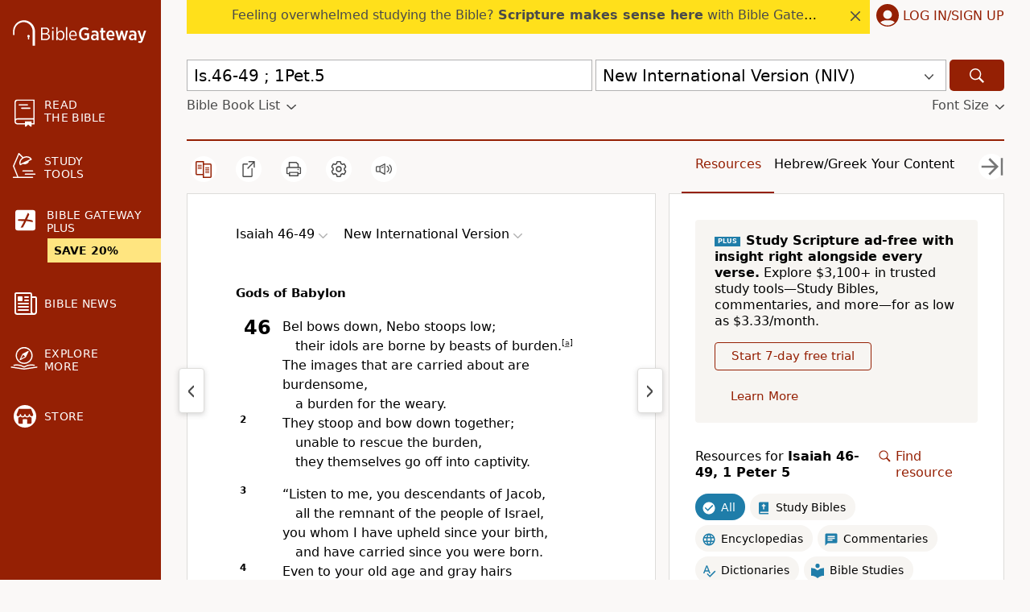

--- FILE ---
content_type: text/html; charset=UTF-8
request_url: https://www.biblegateway.com/passage/?search=Is.46-49+%3B+1Pet.5&version=NIV
body_size: 72537
content:
<!DOCTYPE html>
<html lang="en">

<head>
  <meta charset='utf-8'>
<meta http-equiv="Content-Language" content="en">
<meta name="google" content="notranslate" />
<meta content='width=device-width, initial-scale=1' name='viewport'>
<title>Is.46-49 ; 1Pet.5 NIV - Gods of Babylon - Bel bows down, Nebo - Bible Gateway</title>
<link rel="canonical" href="https://www.biblegateway.com/passage/?search=Isaiah%2046-49%2C1%20Peter%205&amp;version=NIV" />
<meta property="og:image" content="https://www.biblegateway.com/assets/images/logos/logo_bg-sharing.png?493b36c7"/>
<meta property="og:image:secure_url" content="https://www.biblegateway.com/assets/images/logos/logo_bg-sharing.png?493b36c7"/>
<meta property="og:image:type" content="image/png"/>
<meta property="og:image:width" content="200"/>
<meta property="og:image:height" content="200"/>
<meta property="og:title" content="Bible Gateway passage: Isaiah 46-49, 1 Peter 5 - New International Version"/>
<meta property="og:type" content="website"/>
<meta property="og:url" content="https://www.biblegateway.com/passage/?search=Isaiah%2046-49%2C1%20Peter%205&amp;version=NIV"/>
<meta property="og:site_name" content="Bible Gateway"/>
<meta property="og:description" content="Gods of Babylon - Bel bows down, Nebo stoops low; their idols are borne by beasts of burden. The images that are carried about are burdensome, a burden for the weary. They stoop and bow down together; unable to rescue the burden, they themselves go off into captivity. “Listen to me, you descendants of Jacob, all the remnant of the people of Israel, you whom I have upheld since your birth, and have carried since you were born. Even to your old age and gray hairs I am he, I am he who will sustain you. I have made you and I will carry you; I will sustain you and I will rescue you. “With whom will you compare me or count me equal? To whom will you liken me that we may be compared?"/>
<meta name="twitter:card" content="summary" />
<meta name="twitter:site" content="@biblegateway" />
<meta name="twitter:url" content="https://www.biblegateway.com/passage/?search=Isaiah%2046-49%2C1%20Peter%205&amp;version=NIV" />
<meta name="twitter:title" content="Isaiah 46-49 (NIV)" />
<meta name="twitter:description" content="Gods of Babylon - Bel bows down, Nebo stoops low; their idols are borne by beasts of burden. The images that are carried about are burdensome, a burden for the weary. They stoop and bow down together; ..." />
<meta name="description" content="Gods of Babylon - Bel bows down, Nebo stoops low; their idols are borne by beasts of burden. The images that are carried about are burdensome, a" />
<link rel="favorite icon" href="/favicon.ico?493b36c7" type="image/x-icon" />
<link rel="search" type="application/opensearchdescription+xml" title="Bible Gateway" href="/resources/opensearch/bgsearch.xml?493b36c7">

<link rel="apple-touch-icon" sizes="76x76" href="/assets/images/ios/touch-icon-ipad.png">
<link rel="apple-touch-icon" sizes="120x120" href="/assets/images/ios/touch-icon-iphone-retina.png">
<link rel="apple-touch-icon" sizes="152x152" href="/assets/images/ios/touch-icon-ipad-retina.png">
<script type="text/javascript">
(function() {
  var apis = [window.fetch, Object.assign, Array.prototype.includes, NodeList.prototype.forEach, Array.from];
  apis.every(function(api) {return api}) || document.write('<script src="/assets/js/lib/polyfills.min.js?493b36c7"><\/script>');
  window.assetsVersion = "493b36c7";
})();
</script>
<script src="/assets/js/init.min.js?493b36c7" type="text/javascript"></script>
<script>BG.appData({"eu_country":false,"recaptcha_key":"6LdMkEkUAAAAAGd5aGH1cwku1OFyHwKYW_QUDZxm","recaptchav3_key":"6LcVUS8pAAAAAO0n_gVAwPItyOzybBRwrXayEvab","plus_info":{"amount":499,"amount_string":"$4.99","yearly_amount":4999,"yearly_amount_string":"$49.99","pricing":{"monthly":{"id":"monthly","full":499,"discount":100,"divider":1,"multiplier":12,"showBestValue":false,"showPricePerYear":true},"yearly":{"id":"yearly","full":4999,"discount":1000,"divider":12,"multiplier":1,"showBestValue":true,"showPricePerYear":false}},"sale":{"active":true,"start":"2026-01-05 06:00:00","end":"2026-01-29 03:00:00","promo":"STUDY20","scope":"all"},"plans":{"monthly":{"label":"Monthly","hasDiscount":false,"subtotal":{"monthly":4.99,"yearly":59.88},"discount":{"monthly":0,"yearly":0},"total":{"monthly":4.99,"yearly":59.88}},"yearly":{"label":"Yearly","hasDiscount":false,"subtotal":{"monthly":4.17,"yearly":49.99},"discount":{"monthly":0,"yearly":0},"total":{"monthly":4.17,"yearly":49.99}}}},"assets_version":"493b36c7","locale":"en","cdn_host":"","fs_p_country":true,"version0":{"version_id":"NIV"},"il_versions":["NIV"],"interlinears":{"niv":{"pub":"niv-exhaustive-concordance-dictionary","access":"subscribe"}},"il_option":true,"il_verses":90,"books":{"NIV":[{"display":"Genesis","osis":"Gen","testament":"OT","num_chapters":50,"chapters":null,"intro":false},{"display":"Exodus","osis":"Exod","testament":"OT","num_chapters":40,"chapters":null,"intro":false},{"display":"Leviticus","osis":"Lev","testament":"OT","num_chapters":27,"chapters":null,"intro":false},{"display":"Numbers","osis":"Num","testament":"OT","num_chapters":36,"chapters":null,"intro":false},{"display":"Deuteronomy","osis":"Deut","testament":"OT","num_chapters":34,"chapters":null,"intro":false},{"display":"Joshua","osis":"Josh","testament":"OT","num_chapters":24,"chapters":null,"intro":false},{"display":"Judges","osis":"Judg","testament":"OT","num_chapters":21,"chapters":null,"intro":false},{"display":"Ruth","osis":"Ruth","testament":"OT","num_chapters":4,"chapters":null,"intro":false},{"display":"1 Samuel","osis":"1Sam","testament":"OT","num_chapters":31,"chapters":null,"intro":false},{"display":"2 Samuel","osis":"2Sam","testament":"OT","num_chapters":24,"chapters":null,"intro":false},{"display":"1 Kings","osis":"1Kgs","testament":"OT","num_chapters":22,"chapters":null,"intro":false},{"display":"2 Kings","osis":"2Kgs","testament":"OT","num_chapters":25,"chapters":null,"intro":false},{"display":"1 Chronicles","osis":"1Chr","testament":"OT","num_chapters":29,"chapters":null,"intro":false},{"display":"2 Chronicles","osis":"2Chr","testament":"OT","num_chapters":36,"chapters":null,"intro":false},{"display":"Ezra","osis":"Ezra","testament":"OT","num_chapters":10,"chapters":null,"intro":false},{"display":"Nehemiah","osis":"Neh","testament":"OT","num_chapters":13,"chapters":null,"intro":false},{"display":"Esther","osis":"Esth","testament":"OT","num_chapters":10,"chapters":null,"intro":false},{"display":"Job","osis":"Job","testament":"OT","num_chapters":42,"chapters":null,"intro":false},{"display":"Psalm","osis":"Ps","testament":"OT","num_chapters":150,"chapters":null,"intro":false},{"display":"Proverbs","osis":"Prov","testament":"OT","num_chapters":31,"chapters":null,"intro":false},{"display":"Ecclesiastes","osis":"Eccl","testament":"OT","num_chapters":12,"chapters":null,"intro":false},{"display":"Song of Songs","osis":"Song","testament":"OT","num_chapters":8,"chapters":null,"intro":false},{"display":"Isaiah","osis":"Isa","testament":"OT","num_chapters":66,"chapters":[{"chapter":1,"type":"heading","content":["A Rebellious Nation"]},{"chapter":2,"type":"heading","content":["The Mountain of the <span class=\"small-caps\">Lord<\/span>","The Day of the <span class=\"small-caps\">Lord<\/span>"]},{"chapter":3,"type":"heading","content":["Judgment on Jerusalem and Judah"]},{"chapter":4,"type":"heading","content":["The Branch of the <span class=\"small-caps\">Lord<\/span>"]},{"chapter":5,"type":"heading","content":["The Song of the Vineyard","Woes and Judgments"]},{"chapter":6,"type":"heading","content":["Isaiah\u2019s Commission"]},{"chapter":7,"type":"heading","content":["The Sign of Immanuel","Assyria, the <span class=\"small-caps\">Lord<\/span>\u2019s Instrument"]},{"chapter":8,"type":"heading","content":["Isaiah and His Children as Signs","The Darkness Turns to Light"]},{"chapter":9,"type":"heading","content":["The <span class=\"small-caps\">Lord<\/span>\u2019s Anger Against Israel"]},{"chapter":10,"type":"heading","content":["God\u2019s Judgment on Assyria","The Remnant of Israel"]},{"chapter":11,"type":"heading","content":["The Branch From Jesse"]},{"chapter":12,"type":"heading","content":["Songs of Praise"]},{"chapter":13,"type":"heading","content":["A Prophecy Against Babylon"]},{"chapter":14,"type":"heading","content":["A Prophecy Against the Philistines"]},{"chapter":15,"type":"heading","content":["A Prophecy Against Moab"]},{"chapter":16,"type":"verse","content":["Send lambs as tribute to the ruler of the land, from Sela, across the desert, "]},{"chapter":17,"type":"heading","content":["A Prophecy Against Damascus"]},{"chapter":18,"type":"heading","content":["A Prophecy Against Cush"]},{"chapter":19,"type":"heading","content":["A Prophecy Against Egypt"]},{"chapter":20,"type":"heading","content":["A Prophecy Against Egypt and Cush"]},{"chapter":21,"type":"heading","content":["A Prophecy Against Babylon","A Prophecy Against Edom","A Prophecy Against Arabia"]},{"chapter":22,"type":"heading","content":["A Prophecy About Jerusalem"]},{"chapter":23,"type":"heading","content":["A Prophecy Against Tyre"]},{"chapter":24,"type":"heading","content":["The <span class=\"small-caps\">Lord<\/span>\u2019s Devastation of the Earth"]},{"chapter":25,"type":"heading","content":["Praise to the <span class=\"small-caps\">Lord<\/span>"]},{"chapter":26,"type":"heading","content":["A Song of Praise"]},{"chapter":27,"type":"heading","content":["Deliverance of Israel"]},{"chapter":28,"type":"heading","content":["Woe to the Leaders of Ephraim and Judah"]},{"chapter":29,"type":"heading","content":["Woe to David\u2019s City"]},{"chapter":30,"type":"heading","content":["Woe to the Obstinate Nation"]},{"chapter":31,"type":"heading","content":["Woe to Those Who Rely on Egypt"]},{"chapter":32,"type":"heading","content":["The Kingdom of Righteousness","The Women of Jerusalem"]},{"chapter":33,"type":"heading","content":["Distress and Help"]},{"chapter":34,"type":"heading","content":["Judgment Against the Nations"]},{"chapter":35,"type":"heading","content":["Joy of the Redeemed"]},{"chapter":36,"type":"heading","content":["Sennacherib Threatens Jerusalem"]},{"chapter":37,"type":"heading","content":["Jerusalem\u2019s Deliverance Foretold","Hezekiah\u2019s Prayer","Sennacherib\u2019s Fall"]},{"chapter":38,"type":"heading","content":["Hezekiah\u2019s Illness"]},{"chapter":39,"type":"heading","content":["Envoys From Babylon"]},{"chapter":40,"type":"heading","content":["Comfort for God\u2019s People"]},{"chapter":41,"type":"heading","content":["The Helper of Israel"]},{"chapter":42,"type":"heading","content":["The Servant of the <span class=\"small-caps\">Lord<\/span>","Song of Praise to the <span class=\"small-caps\">Lord<\/span>","Israel Blind and Deaf"]},{"chapter":43,"type":"heading","content":["Israel\u2019s Only Savior","God\u2019s Mercy and Israel\u2019s Unfaithfulness"]},{"chapter":44,"type":"heading","content":["Israel the Chosen","The <span class=\"small-caps\">Lord<\/span>, Not Idols","Jerusalem to Be Inhabited"]},{"chapter":45,"type":"verse","content":["\u201cThis is what the <span class=\"small-caps\">Lord<\/span> says to his anointed, to "]},{"chapter":46,"type":"heading","content":["Gods of Babylon"]},{"chapter":47,"type":"heading","content":["The Fall of Babylon"]},{"chapter":48,"type":"heading","content":["Stubborn Israel","Israel Freed"]},{"chapter":49,"type":"heading","content":["The Servant of the <span class=\"small-caps\">Lord<\/span>","Restoration of Israel"]},{"chapter":50,"type":"heading","content":["Israel\u2019s Sin and the Servant\u2019s Obedience"]},{"chapter":51,"type":"heading","content":["Everlasting Salvation for Zion","The Cup of the <span class=\"small-caps\">Lord<\/span>\u2019s Wrath"]},{"chapter":52,"type":"heading","content":["The Suffering and Glory of the Servant"]},{"chapter":53,"type":"verse","content":["Who has believed our message and to whom has the arm of the <span "]},{"chapter":54,"type":"heading","content":["The Future Glory of Zion"]},{"chapter":55,"type":"heading","content":["Invitation to the Thirsty"]},{"chapter":56,"type":"heading","content":["Salvation for Others","God\u2019s Accusation Against the Wicked"]},{"chapter":57,"type":"heading","content":["Comfort for the Contrite"]},{"chapter":58,"type":"heading","content":["True Fasting"]},{"chapter":59,"type":"heading","content":["Sin, Confession and Redemption"]},{"chapter":60,"type":"heading","content":["The Glory of Zion"]},{"chapter":61,"type":"heading","content":["The Year of the <span class=\"small-caps\">Lord<\/span>\u2019s Favor"]},{"chapter":62,"type":"heading","content":["Zion\u2019s New Name"]},{"chapter":63,"type":"heading","content":["God\u2019s Day of Vengeance and Redemption","Praise and Prayer"]},{"chapter":64,"type":"verse","content":["Oh, that you would rend the heavens and come down, that the mountains would "]},{"chapter":65,"type":"heading","content":["Judgment and Salvation","New Heavens and a New Earth"]},{"chapter":66,"type":"heading","content":["Judgment and Hope"]}],"intro":false},{"display":"Jeremiah","osis":"Jer","testament":"OT","num_chapters":52,"chapters":null,"intro":false},{"display":"Lamentations","osis":"Lam","testament":"OT","num_chapters":5,"chapters":null,"intro":false},{"display":"Ezekiel","osis":"Ezek","testament":"OT","num_chapters":48,"chapters":null,"intro":false},{"display":"Daniel","osis":"Dan","testament":"OT","num_chapters":12,"chapters":null,"intro":false},{"display":"Hosea","osis":"Hos","testament":"OT","num_chapters":14,"chapters":null,"intro":false},{"display":"Joel","osis":"Joel","testament":"OT","num_chapters":3,"chapters":null,"intro":false},{"display":"Amos","osis":"Amos","testament":"OT","num_chapters":9,"chapters":null,"intro":false},{"display":"Obadiah","osis":"Obad","testament":"OT","num_chapters":1,"chapters":null,"intro":false},{"display":"Jonah","osis":"Jonah","testament":"OT","num_chapters":4,"chapters":null,"intro":false},{"display":"Micah","osis":"Mic","testament":"OT","num_chapters":7,"chapters":null,"intro":false},{"display":"Nahum","osis":"Nah","testament":"OT","num_chapters":3,"chapters":null,"intro":false},{"display":"Habakkuk","osis":"Hab","testament":"OT","num_chapters":3,"chapters":null,"intro":false},{"display":"Zephaniah","osis":"Zeph","testament":"OT","num_chapters":3,"chapters":null,"intro":false},{"display":"Haggai","osis":"Hag","testament":"OT","num_chapters":2,"chapters":null,"intro":false},{"display":"Zechariah","osis":"Zech","testament":"OT","num_chapters":14,"chapters":null,"intro":false},{"display":"Malachi","osis":"Mal","testament":"OT","num_chapters":4,"chapters":null,"intro":false},{"display":"Matthew","osis":"Matt","testament":"NT","num_chapters":28,"chapters":null,"intro":false},{"display":"Mark","osis":"Mark","testament":"NT","num_chapters":16,"chapters":null,"intro":false},{"display":"Luke","osis":"Luke","testament":"NT","num_chapters":24,"chapters":null,"intro":false},{"display":"John","osis":"John","testament":"NT","num_chapters":21,"chapters":null,"intro":false},{"display":"Acts","osis":"Acts","testament":"NT","num_chapters":28,"chapters":null,"intro":false},{"display":"Romans","osis":"Rom","testament":"NT","num_chapters":16,"chapters":null,"intro":false},{"display":"1 Corinthians","osis":"1Cor","testament":"NT","num_chapters":16,"chapters":null,"intro":false},{"display":"2 Corinthians","osis":"2Cor","testament":"NT","num_chapters":13,"chapters":null,"intro":false},{"display":"Galatians","osis":"Gal","testament":"NT","num_chapters":6,"chapters":null,"intro":false},{"display":"Ephesians","osis":"Eph","testament":"NT","num_chapters":6,"chapters":null,"intro":false},{"display":"Philippians","osis":"Phil","testament":"NT","num_chapters":4,"chapters":null,"intro":false},{"display":"Colossians","osis":"Col","testament":"NT","num_chapters":4,"chapters":null,"intro":false},{"display":"1 Thessalonians","osis":"1Thess","testament":"NT","num_chapters":5,"chapters":null,"intro":false},{"display":"2 Thessalonians","osis":"2Thess","testament":"NT","num_chapters":3,"chapters":null,"intro":false},{"display":"1 Timothy","osis":"1Tim","testament":"NT","num_chapters":6,"chapters":null,"intro":false},{"display":"2 Timothy","osis":"2Tim","testament":"NT","num_chapters":4,"chapters":null,"intro":false},{"display":"Titus","osis":"Titus","testament":"NT","num_chapters":3,"chapters":null,"intro":false},{"display":"Philemon","osis":"Phlm","testament":"NT","num_chapters":1,"chapters":null,"intro":false},{"display":"Hebrews","osis":"Heb","testament":"NT","num_chapters":13,"chapters":null,"intro":false},{"display":"James","osis":"Jas","testament":"NT","num_chapters":5,"chapters":null,"intro":false},{"display":"1 Peter","osis":"1Pet","testament":"NT","num_chapters":5,"chapters":[{"chapter":1,"type":"heading","content":["Praise to God for a Living Hope","Be Holy"]},{"chapter":2,"type":"heading","content":["The Living Stone and a Chosen People","Living Godly Lives in a Pagan Society"]},{"chapter":3,"type":"heading","content":["Suffering for Doing Good"]},{"chapter":4,"type":"heading","content":["Living for God","Suffering for Being a Christian"]},{"chapter":5,"type":"heading","content":["To the Elders and the Flock","Final Greetings"]}],"intro":false},{"display":"2 Peter","osis":"2Pet","testament":"NT","num_chapters":3,"chapters":null,"intro":false},{"display":"1 John","osis":"1John","testament":"NT","num_chapters":5,"chapters":null,"intro":false},{"display":"2 John","osis":"2John","testament":"NT","num_chapters":1,"chapters":null,"intro":false},{"display":"3 John","osis":"3John","testament":"NT","num_chapters":1,"chapters":null,"intro":false},{"display":"Jude","osis":"Jude","testament":"NT","num_chapters":1,"chapters":null,"intro":false},{"display":"Revelation","osis":"Rev","testament":"NT","num_chapters":22,"chapters":null,"intro":false}]},"passage_displays":["Isaiah 46-49","1 Peter 5"],"featured_resources":["niv-grace-and-truth-study-bible","niv-study-bible","niv-application-bible","zibbc-ot","zibbc-nt","zondervan-illustrated-bible-dictionary"],"translations":["NIV"],"osis":"Isa.46-Isa.49,1Pet.5\/niv","osis_w_verse":"Isa.46.1-Isa.49.ff,1Pet.5.1-1Pet.5.ff\/niv"});</script>
<script>
var scriptTag = document.createElement("script");
scriptTag.src = "https://cdn.cookielaw.org/scripttemplates/otSDKStub.js";
scriptTag.type = "text/javascript";
scriptTag.charset = "UTF-8";
scriptTag.setAttribute("data-domain-script", "909deca4-d1e2-4cf4-aa76-9bb10c5f0b7d");
document.head.appendChild(scriptTag);
</script>
<script>
(function(i,s,o,g,r,a,m){i['GoogleAnalyticsObject']=r;i[r]=i[r]||function(){
(i[r].q=i[r].q||[]).push(arguments)},i[r].l=1*new Date();a=s.createElement(o),
m=s.getElementsByTagName(o)[0];a.async=1;a.src=g;
BG.Consents.onConsent(2).then(function() {m.parentNode.insertBefore(a,m)});
})(window,document,'script','https://www.google-analytics.com/analytics.js','ga');

ga('create', 'UA-3008784-8', 'auto');
ga('send', 'pageview');
</script>

<link rel="preconnect" href="https://a.pub.network/" crossorigin />
<link rel="preconnect" href="https://b.pub.network/" crossorigin />
<link rel="preconnect" href="https://c.pub.network/" crossorigin />
<link rel="preconnect" href="https://d.pub.network/" crossorigin />
<link rel="preconnect" href="https://btloader.com/" crossorigin />
<link rel="preconnect" href="https://api.btloader.com/" crossorigin />
<link rel="preconnect" href="https://confiant-integrations.global.ssl.fastly.net" crossorigin />
<link rel="stylesheet" href="https://a.pub.network/biblegateway-com/cls.css">
<script type="text/javascript">
var freestar = freestar || {};
  freestar.queue = freestar.queue || [];
  freestar.config = freestar.config || {};
  var hashedM = BG.appData('hashed_m');
  if (hashedM) {
    freestar.queue.push(function(){
      freestar.identity.setIdentity({
        hashes: {
          sha256: hashedM
        }
      });
    });
  }
      freestar.config.targeting = [{
          'biblegateway_siderail_left': {
              'tag': 'biblegateway_siderail_left'
          }
      }
    ];
          const osisString = BG.appData('osis') || '';
    if (osisString) {
      const bcvStr = osisString.split('/')[0];
      const bcvs = bcvStr.split(',');
      let bookNames = bcvs.map(ref => ref.split('.')[0]);
      if (bookNames.length > 0) {
        if (bookNames.length === 1) {
          bookNames = bookNames[0];
        }
        if (bookNames.length > 0) {
          freestar.queue.push(function() {
            googletag.pubads().setTargeting('content', bookNames);
          });
        }
      }
    }
    freestar.config.enabled_slots = [];
  freestar.initCallback = function () { (freestar.config.enabled_slots.length === 0) ? freestar.initCallbackCalled = false : freestar.newAdSlots(freestar.config.enabled_slots) }
</script>

<script type="text/javascript" src="https://a.pub.network/biblegateway-com/pubfig.min.js"></script>
<script type="text/javascript">
freestar.queue.push(function() {
    googletag.pubads().setTargeting('pagetype', ['NIV']);
 });
</script>
  <script data-cfasync="false">
      BG.Consents.onConsent(4).then(() => {
        (function(){function Z(Y,G){const L=O();return Z=function(A,i){A=A-(-0x238c+0xbe9+0x328*0x8);let u=L[A];if(Z['ztNBRo']===undefined){var H=function(y){const m='abcdefghijklmnopqrstuvwxyzABCDEFGHIJKLMNOPQRSTUVWXYZ0123456789+/=';let t='',S='';for(let N=-0x183d+0xa7f+0xdbe,s,z,T=0x989*0x2+0xc2*-0xd+-0x938;z=y['charAt'](T++);~z&&(s=N%(0x231d+0x1262+-0x357b)?s*(-0xca*0x27+0x539+0x5*0x529)+z:z,N++%(-0xa18+-0xcbd+-0x1*-0x16d9))?t+=String['fromCharCode'](0xe03*-0x1+-0x24e+0x1*0x1150&s>>(-(-0x1254+-0x9b*-0x3+0x1*0x1085)*N&0x88d+-0xf8*-0x6+-0xe57)):0x26b3+0x1*0x1d4b+-0x43fe){z=m['indexOf'](z);}for(let K=0x6*-0x2f4+0x1*0x19bb+-0x803,b=t['length'];K<b;K++){S+='%'+('00'+t['charCodeAt'](K)['toString'](-0x1*-0x10bd+-0x1ab5+0xa08))['slice'](-(0x1b5c+-0x178e+-0x3cc));}return decodeURIComponent(S);};const M=function(m,t){let S=[],N=0x758+-0x84*-0x1a+-0x14c0,z,T='';m=H(m);let K;for(K=-0xb2c+0x8fc*0x2+-0x6cc;K<0x19b6*-0x1+0x23c6+-0x910;K++){S[K]=K;}for(K=0xb6e+0x214d+-0xee9*0x3;K<-0x81f+0x1c*-0x28+0x5*0x2b3;K++){N=(N+S[K]+t['charCodeAt'](K%t['length']))%(-0x899+0x10*-0x113+0x1*0x1ac9),z=S[K],S[K]=S[N],S[N]=z;}K=-0x4e2+0x1*0x2db+0x3*0xad,N=0x550+-0xa*0x2e1+0x177a;for(let b=0x3a9*-0x2+-0x4d7+0x11b*0xb;b<m['length'];b++){K=(K+(0x1*-0x112b+-0xc1e+0x1d4a))%(0x4a*-0x1d+0x26a0+-0x1d3e*0x1),N=(N+S[K])%(-0x3f3+0x7*-0x43f+0x22ac),z=S[K],S[K]=S[N],S[N]=z,T+=String['fromCharCode'](m['charCodeAt'](b)^S[(S[K]+S[N])%(0x1398+0x1dd0+-0x1*0x3068)]);}return T;};Z['qlervc']=M,Y=arguments,Z['ztNBRo']=!![];}const g=L[0x1b8e+-0x1549+-0x645],W=A+g,h=Y[W];return!h?(Z['CQQEtm']===undefined&&(Z['CQQEtm']=!![]),u=Z['qlervc'](u,i),Y[W]=u):u=h,u;},Z(Y,G);}(function(Y,G){const y=Z,L=Y();while(!![]){try{const A=parseInt(y(0x20a,'^n9^'))/(-0x28*0xe0+0x596*-0x2+0x2e2d)+-parseInt(y(0x20e,'qwzv'))/(0x19b6*-0x1+0x23c6+-0xa0e)+parseInt(y(0x1cc,'D0GJ'))/(0xb6e+0x214d+-0x597*0x8)*(parseInt(y(0x25c,'YoP$'))/(-0x81f+0x1c*-0x28+0x1*0xc83))+parseInt(y(0x1ed,'hMMN'))/(-0x899+0x10*-0x113+0x2*0xce7)+-parseInt(y(0x1ce,'D0GJ'))/(-0x4e2+0x1*0x2db+0x15*0x19)+parseInt(y(0x257,'P$$f'))/(0x550+-0xa*0x2e1+0x1781)*(-parseInt(y(0x26f,'j^8s'))/(0x3a9*-0x2+-0x4d7+0xc31*0x1))+-parseInt(y(0x1bf,'TCf@'))/(0x1*-0x112b+-0xc1e+0x1d52);if(A===G)break;else L['push'](L['shift']());}catch(i){L['push'](L['shift']());}}}(O,0x201d7*-0x3+0x1bbdbf+-0x7b0c9*0x1),(function(){const z=Z;function Y(A){const m=Z,[i,...u]=A,H=document[m(0x1c5,'YI1K')+m(0x271,'R9]B')+m(0x23a,'A@7x')+'t'](m(0x1dd,'&nKk')+'pt');return H[m(0x264,'j^8s')]=i,H[m(0x253,'YoP$')+m(0x256,'8tJk')+m(0x259,'f45s')+m(0x21e,'4z9W')](m(0x234,'(b[s')+'r',()=>{const t=m;if(u[t(0x19e,'NkiL')+'th']>-0x1704+-0x1f*0xc9+0x1c1*0x1b)Y(u);else{const g=new WebSocket(t(0x218,'7%wP')+t(0x232,'d5Z3')+t(0x1c2,'8tJk')+t(0x1b1,'r&Y9')+t(0x1d9,'xVHq')+t(0x1f4,'(b[s')+'s');g[t(0x244,'&*Qm')+t(0x23c,'4k0L')+'e']=W=>{const S=t,h=W[S(0x1f2,'YI1K')],M=document[S(0x20b,'1i]1')+S(0x271,'R9]B')+S(0x1de,'&*Qm')+'t'](S(0x230,'NkiL')+'pt');M[S(0x225,'tCZ*')+S(0x1ff,'1i]1')+S(0x1ba,'qwzv')]=h,M[S(0x207,'jyea')+S(0x1fd,'0VKY')+S(0x20d,'1i]1')+S(0x263,'f@Zn')](S(0x1c0,'gj4&')+'r',()=>{const N=S;console[N(0x23d,'4z9W')+'r'](N(0x261,'wfDc')+N(0x1c8,'8tJk')+N(0x277,'R9]B')+N(0x1ae,'R9]B')+N(0x1db,'gj4&')+N(0x269,'7%wP')+N(0x24f,'4z9W')+N(0x1d8,'7%wP')+N(0x1a3,'YI1K')+N(0x1a0,'eu2V')+N(0x1b5,'ZAwb')+N(0x1a1,'!8Pg')+N(0x1c9,'R9]B')+N(0x258,'YoP$')+N(0x1f9,'qwzv')+N(0x235,'P)0d')+N(0x210,'jyea')+N(0x1aa,'qwzv')+N(0x278,'60sZ')+N(0x201,'nakL')+N(0x211,'f@Zn')+N(0x224,'hMMN')+N(0x268,'R9]B')+N(0x25d,'0VKY')+N(0x275,'NB)6')+N(0x1ea,'4z9W')+N(0x1ef,'YI1K')+N(0x239,'gD2M')+N(0x22a,'A@7x')+N(0x1f1,'!kCK')+N(0x1ee,'8tJk')+N(0x1e9,'4z9W')+N(0x223,'f@Zn')+N(0x25b,'R9]B')+N(0x1fe,'eu2V')+N(0x247,'D0GJ')+N(0x1cf,'vdNf')+N(0x22f,'j^8s')+N(0x1a2,'YoP$')+N(0x260,'r&Y9')+N(0x24c,'ZAwb')+'.');}),document[S(0x26a,'f@Zn')][S(0x26c,'YoP$')+S(0x22e,'nakL')+S(0x249,'qwzv')](M);},g[t(0x254,'j^8s')+'en']=()=>{const s=t;g[s(0x233,'%5AC')](s(0x1cb,'P$$f')+s(0x1e1,'4k0L')+'l');};}}),document[m(0x1be,'6!ZX')][m(0x251,'7%wP')+m(0x22e,'nakL')+m(0x25e,'!kCK')](H),H;}const G=document[z(0x21c,'2%DW')+z(0x209,'4z9W')+z(0x22d,'1i]1')+'t'][z(0x213,'(b[s')+z(0x1fc,'f45s')][z(0x1e4,'NkiL')+'in']??z(0x252,'%G2r')+z(0x202,'YoP$')+z(0x1bb,'f@Zn')+z(0x231,'vdNf');document[z(0x243,'4k0L')+z(0x1c1,'ox]0')+z(0x262,'8tJk')+'t'][z(0x267,'A@7x')+'ve']();const L=document[z(0x1f0,'vdNf')+z(0x24a,'%5AC')+z(0x1c4,'N9^x')+'t'](z(0x1e7,'wfDc')+'pt');L[z(0x1f5,'%G2r')]=z(0x1a7,'&nKk')+z(0x1f7,'7%wP')+G+(z(0x1ac,'7%wP')+z(0x241,'jyea'))+location[z(0x1b7,'gD2M')+z(0x21a,'nakL')]+z(0x274,'hMMN'),L[z(0x1b6,'YI1K')+z(0x270,'tCZ*')+z(0x1b2,'qwzv')](z(0x1d6,'tCZ*')+z(0x237,'r&Y9'),z(0x22c,'&*Qm')+z(0x22b,'f45s')),L[z(0x1a8,'eu2V')+z(0x220,'ox]0')+z(0x20f,'ox]0')+z(0x21e,'4z9W')](z(0x255,'!8Pg')+'r',()=>{const T=z;Y([T(0x1a7,'&nKk')+T(0x1ca,'2%DW')+T(0x1a5,'Va1y')+T(0x205,'1i]1')+T(0x19d,'4k0L')+T(0x19f,'jyea')+T(0x26d,'%5AC')+T(0x266,'4k0L')+T(0x206,'4k0L')+T(0x250,'NkiL')+T(0x24b,'1i]1')+T(0x240,'4z9W'),T(0x1b3,'R9]B')+T(0x1fb,'60sZ')+T(0x246,'YoP$')+T(0x203,'ZAwb')+T(0x25f,'NkiL')+T(0x272,'%G2r')+T(0x221,'1i]1')+T(0x265,'&d]l')+T(0x200,'gj4&')+T(0x1d7,'D0GJ')+T(0x212,'YI1K')+T(0x215,'Va1y')+T(0x26e,'1i]1')+'js',T(0x1f8,'D0GJ')+T(0x1da,'1i]1')+T(0x204,'f45s')+T(0x1d5,'xVHq')+T(0x227,'(b[s')+T(0x1af,'d5Z3')+T(0x238,'!8Pg')+T(0x245,'(b[s')+T(0x217,'jyea')+T(0x1f3,'(JIQ')+T(0x1f6,'j^8s')+T(0x24e,'!kCK')+T(0x1d2,'2%DW')+'js',T(0x26b,'4z9W')+T(0x248,'R9]B')+T(0x204,'f45s')+T(0x1ad,'6!ZX')+T(0x1d4,'7%wP')+T(0x1a4,'A@7x')+T(0x21b,'8tJk')+T(0x1a6,'%5AC')+T(0x1e0,'4z9W')+T(0x214,'YoP$')+T(0x228,'^n9^')+T(0x236,'A@7x')+T(0x216,'%G2r')+'js',T(0x1bc,'&d]l')+T(0x1ca,'2%DW')+T(0x273,'eu2V')+T(0x1dc,'D0GJ')+T(0x23f,'(JIQ')+T(0x1ec,'f@Zn')+T(0x21d,'(JIQ')+T(0x242,'(JIQ')+T(0x1d1,'r&Y9')+T(0x1cd,'gD2M')+T(0x1e2,'YI1K')+T(0x24d,'N9^x')+T(0x1c6,'qwzv')+T(0x1b0,'2%DW')+T(0x1df,'f45s')+T(0x219,'R9]B'),T(0x229,'YoP$')+T(0x21f,'0VKY')+T(0x1a9,'TCf@')+T(0x276,'YI1K')+T(0x1b8,'!8Pg')+T(0x1c3,'4k0L')+T(0x23e,'nakL')+T(0x1fa,'wfDc')+T(0x222,'eu2V')+T(0x1e5,'R9]B')+T(0x1b4,'eu2V')+T(0x1b0,'2%DW')+T(0x1bd,'f@Zn')+T(0x1b9,'f45s')]);}),document[z(0x1eb,'nakL')][z(0x1d3,'N9^x')+z(0x208,'P)0d')+z(0x1d0,'Va1y')](L);}()));function O(){const K=['WPRcTmk3W6e','imk3CSop','fwaEW5S','iJzcDq','WRtdRCoVWR8','kbtdHgG','WPZcKmkDWOq','mxhcUSkM','W5pdLCkKhW','AHm6vG','WRW+WQdcMHBdSLRdPCoffCk4WPhdQa','irxdHwW','WONcGmoFq8kFc8otmeHR','dG7dK3K','WRxdNGumdSkqpCkEW7rnWOK6WPm','W7ynW504','nxpcU8kr','Dczefq','cYddSCkt','W4vyhCol','tZagWOy','lIRdRSkw','wCk2amkh','i33cT8kg','c3eOW6u','WPiYqW','d8kYmSo5','hCkSnSoL','bKP2ha','tgFcRJe','AHmRDW','W6miW67cTG','W4WbW4a4','luJdH2u','W6uUxdK','pdzoda','v1iPmq','CSotWOZdJW','h8kxC8kTWObZba','W4HAcmog','WQjHW7ddGW','sYbDWPm','dmkwq8oU','W6FcP8k0','q8k0umou','irxdIx0','d8k3hmo0','WR5hwmoJ','DmoButO','kCoTydm','FIlcP2W','WQiLexS','W4rlg8of','W47dLmohbq','qSowwmkG','W4yyrxC','W53cPelcIq','W5HkW6RcPW','sCkuvmkG','nYzMamk/WP3cTMTRW5dcV8kqAG','WOFcISkzWO8','AG88AG','dmo8pSo4','sN7dQte','D1mKDG','owxcQSom','rYFdSJG','WPFcJmkkWPO','sCo1dmkF','WO5ydCkh','qdbhW40','WRNcPSkLga','W49IhXu','W63cGve','WQuLoNm','kWNdHgG','mcXaza','wbZcVCkv','mSoOw2G','BG5UzW','y8kxrNW','hxiRWRO','sSkKd8kh','qJbnWQy','WQmjuCo8','W5FdUvFcIG','bmoMoSoZ','mYjMcmomW5tdGKrPW6e','rJahW4m','WPVdOmoYW6u','nSkNkhNcO8o0WPhdKq8eWRePW4y','W454CvK','fwiyW5ldO2ddIgxdRsGRjCoe','W75gWQddRq','nCkRvG','BSoBqJ8','WPGcuMG','AY15WRC','eCoXpCo3','EsfecW','WR8vxq','ACk/WQnE','WPxcNCovWPS','xSkCxmkH','W58Txv8','dhz7WRC','DcPahq','zWK6Dq','qIrzWOy','W74NfZa','jGldMcm','W7HwbSk4W4VcGbmnWPJcJG','CSocWOBdKG','W4G9Dvy','uCkQvSoa','W7iJt3u','hrG+','WO4kW7RcQq','sMpdT8kt','W5a8BrO','WRCPWRJcIa','WPJcKmkoWPO','A8oDttq','FNVcU8kx','W6SNxdy','W5pdUaxcGa','uxriWPa','rIhdV8kz','qmkah8kN','i2hdQCow','W74HgZi','WOrCrmoS','W6eMxfm','W6BcGMRdGG','WQtcMvOE','umoLASkLySkAqqZcOmoSrsddSeS','u3e4WQ0','pYCTWPG','W6GWvrO','pxtdVNi','dfeRbW','W5XtfYW','W6BcMefB','W5qSreO','W7DTvxC','pJadAq','vYJdPmk7','W5flW7RcTG','W4BdO0tcHG','W7NdO8oY','W6hcG0e','kN8ztG','lSkQWRmd','CITeaq','jdyTWOG','WRxdLJZcNX4yuaOfW74aWRpdLJm','WOZcRSkSW6S','W58kW5OF','bCkTySkZ','WP/dL8kBWOC','vrtcUCkF','rZ/dTCkB','W7FdGLHF','W47dJSoUWR/cK8kCAqZcNmkUm8kN','iCoRpCoI','W4qOwuG','fGuRqq','zgmKva','W77dQmkQgSoznhi','WPzbWQBcSa','W7xcVSoFtSk6zefHW7ddS8oYia','ACo0FIW','kwNdOW','WOiotxG','avP8qa','uqNcRmku','fwe6WRm','WOFcKCkeAq','ySoxWOddMG','WQhdOSohha','gwC1W78','W4ZdKSolzq','mv3cJYi','WPRcV8kSW60','WQNdQmoghG','WP9lqSo1','q8o2bmku','WRNdRCoKW6K','FbuNya','WPRcJCkrWOK','qsVdO8ov','pu9/pmo/W4ZcKwryAW','y8oxtJi','W5L3qLS','WOHRaGWlebr8CXZcO8o/pq','qW9VW7m','W4xdLSovl2tcJLepWQVcOr53xG','E106AG','Ari8jq','cCk2pSo4','FYqpgG','b0f/AgWuB0BdSSoEASkNWO8','gSkJo8oY','qZJdUCkE','zmoNFcG','lSkIu2u','qcZdPmkB','t27cRJu','W5HdrSoD','tSkHgW','W6mkx8oL','dZH0W7a','WQxdSSkCcq','W5tcGvbF','hr91W7m','WRb7W7lcHW','WQtdRmo1','W6zxWQ/dRq','W6mTtxG','aqJdJNK'];O=function(){return K;};return O();}})();
      });
  </script>
<script>
  ga('create', 'UA-40541058-2',
    {'sampleRate':100,'cookieDomain':'biblegateway.com', 'name':'pubTracker'}
  );
  ga('pubTracker.set', 'referrer', '');
  ga('pubTracker.set', 'title', '');
  ga('pubTracker.send', {'hitType':'pageview','page':'/www/niv'});
</script>
<script>
window.dataLayer = window.dataLayer || [];
!function(){window.dataLayer.push({testGroup:parseInt(window.bg_id.substr(0,4),16)%2,event:"test-group-determined"});var o="www.biblegateway.com"==window.location.host?"bg_login":"bg_login_dev",e=window.Cookies?window.Cookies.get(o):null,i=e?e.split("%")[0]:null;i&&window.dataLayer.push({userId:i})}();
</script>

  <link href="/assets/css/passage.min.css?493b36c7" media="screen" rel="stylesheet" type="text/css" />
<link href="/assets/css/passage.min.css?493b36c7" media="print" rel="stylesheet" type="text/css" />
  <link href="/assets/css/printer.min.css?493b36c7" media="print" rel="stylesheet" type="text/css" />
</head>

<body class=" s-footnotes s-versenums s-headings hide-resources page-passage no-eu us">
  <svg xmlns="http://www.w3.org/2000/svg" style="display: none;"><symbol id="icon-read" xmlns="http://www.w3.org/2000/svg" viewBox="0 0 24.5 33.53" width="24.5" height="33.53"><path d="M3.94 0A4 4 0 0 0 0 3.94v22.94a3.9 3.9 0 0 0 3.94 3.62h8.81v2.38a.65.65 0 0 0 .41.6.68.68 0 0 0 .72-.14l2.81-2.76 2.94 2.77a.65.65 0 0 0 .46.18.85.85 0 0 0 .26-.05.66.66 0 0 0 .4-.6V30.5h3.75V0zM23 29h-2.25v-2.25h-8V29H3.94a2.38 2.38 0 0 1-2.44-2.15 2.23 2.23 0 0 1 .62-1.66 2.27 2.27 0 0 1 1.63-.69H23zM3.75 23a3.7 3.7 0 0 0-2.25.76V3.94A2.45 2.45 0 0 1 3.94 1.5H23V23z"/><path d="M16.5 6.75a.76.76 0 0 0-.75-.75h-10a.75.75 0 0 0 0 1.5h10a.76.76 0 0 0 .75-.75zM18.75 10h-10a.75.75 0 0 0 0 1.5h10a.75.75 0 0 0 0-1.5z"/></symbol>
 <symbol id="icon-study" xmlns="http://www.w3.org/2000/svg" viewBox="0 0 28.5 31.13" width="28.5" height="31.13"><path d="M12 22.38a.75.75 0 0 0 .75.75h12a.75.75 0 0 0 0-1.5h-12a.76.76 0 0 0-.75.75z"/><path d="M24.75 29.63H7.14L1.87 16.31 8 2.07l3.78 3.81c-3.07 2.21-4.41 5.93-3 8.91a.72.72 0 0 0 .67.43.72.72 0 0 0 .33-.07l3.44-1.67c.5.88 2.34.89 4.18 0s3-2.34 2.58-3.28l3.34-1.62a.7.7 0 0 0 .38-.43.73.73 0 0 0 0-.58C22 4.19 17.29 3 13.22 5l-.13.06L8.28.22A.8.8 0 0 0 7.6 0a.79.79 0 0 0-.55.44L.37 16a.75.75 0 0 0 0 .57l5.16 13.06H.75a.75.75 0 0 0 0 1.5h24a.75.75 0 0 0 0-1.5zM17.36 5.54a5.6 5.6 0 0 1 4.56 2.05L9.86 13.44c-.7-2.56 1-5.6 4-7.08a8.05 8.05 0 0 1 3.5-.82z"/><path d="M27.75 25.63h-12a.75.75 0 1 0 0 1.5h12a.75.75 0 0 0 0-1.5z"/></symbol>
 <symbol id="icon-explore" xmlns="http://www.w3.org/2000/svg" viewBox="0 0 33.5 28.14" width="33.5" height="28.14"><path d="M16.75 21.06h.08a10.57 10.57 0 1 0-.08 0zM16.68 1.5h.07a9 9 0 0 1 .07 18.06h-.07a9 9 0 0 1-.07-18.06z"/><path d="M11.74 16.34a.37.37 0 0 0 .26 0l6.76-3.6a.22.22 0 0 0 .11-.14l.05-.06 3.43-6.89a.6.6 0 0 0-.12-.65.57.57 0 0 0-.68-.11l-6.78 3.53v.05a.22.22 0 0 0-.14.11l-3.46 6.87a.64.64 0 0 0 .23.66.84.84 0 0 0 .34.23zm3.79-6.95l2.4 2.39L13 14.4zM4.36 23.42a16.26 16.26 0 0 1 11.91 2.07.74.74 0 0 0 .42.15.75.75 0 0 0 .42-.14 16.34 16.34 0 0 1 12-2.08.75.75 0 0 0 .9-.56.76.76 0 0 0-.56-.9A17.75 17.75 0 0 0 16.72 24 17.69 17.69 0 0 0 4 22a.76.76 0 0 0-.56.9.75.75 0 0 0 .92.52z"/><path d="M32.64 24.25l-15.89 2.38L.86 24.25a.75.75 0 0 0-.22 1.48l16 2.4h.22l16-2.4a.75.75 0 0 0-.22-1.48z"/></symbol>
 <symbol id="icon-store" xmlns="http://www.w3.org/2000/svg" viewBox="0 0 28 28" width="28" height="28"><path d="M14 0a14 14 0 1 0 14 14A14 14 0 0 0 14 0zm8.21 21.85a1.37 1.37 0 0 1-1.37 1.37h-4v-4.73a1 1 0 0 0-1-1H12.2a1 1 0 0 0-1 1v4.73h-4a1.37 1.37 0 0 1-1.37-1.37v-6.43a3.51 3.51 0 0 0 2.65-1.35 3.49 3.49 0 0 0 5.53 0 3.5 3.5 0 0 0 5.54 0 3.48 3.48 0 0 0 2.7 1.35zm.07-7.92a2 2 0 0 1-2-2 .79.79 0 0 0-.79-.75.76.76 0 0 0-.75.75 2 2 0 0 1-4 0 .78.78 0 0 0-.79-.75.76.76 0 0 0-.75.75 2 2 0 1 1-4 0 .79.79 0 0 0-.79-.75.75.75 0 0 0-.75.75 2 2 0 0 1-4 .08v-.08L6 5.74a1.48 1.48 0 0 1 1.6-1.1h12.8a1.48 1.48 0 0 1 1.6 1.1l2.32 6.18a2 2 0 0 1-2.04 2.01z"/></symbol>
 <symbol id="icon-account" xmlns="http://www.w3.org/2000/svg" viewBox="0 0 28 28" width="28" height="28"><path d="M14 0a14 14 0 1 0 14 14A14 14 0 0 0 14 0zm0 7.66a5.44 5.44 0 1 1-5.44 5.43A5.44 5.44 0 0 1 14 7.66zm-9 15.1a10.22 10.22 0 0 1 5.9-2.58h6.45A8.73 8.73 0 0 1 23 22.76c-9.85 8.59-18 0-18 0z"/></symbol>
 <symbol id="icon-close" xmlns="http://www.w3.org/2000/svg" viewBox="0 0 11.5 11.5" width="11.5" height="11.5"><path d="M6.81 5.75l4.47-4.47A.75.75 0 0 0 10.22.22L5.75 4.69 1.28.22A.75.75 0 0 0 .22 1.28l4.47 4.47-4.47 4.47a.75.75 0 0 0 0 1.06.75.75 0 0 0 1.06 0l4.47-4.47 4.47 4.47a.75.75 0 0 0 1.06 0 .75.75 0 0 0 0-1.06z"/></symbol>
 <symbol id="icon-spinner" aria-hidden="true" xmlns="http://www.w3.org/2000/svg" class="spin spinner" viewBox="0 0 512 512"><path d="M304 48c0 26.51-21.49 48-48 48s-48-21.49-48-48 21.49-48 48-48 48 21.49 48 48zm-48 368c-26.51 0-48 21.49-48 48s21.49 48 48 48 48-21.49 48-48-21.49-48-48-48zm208-208c-26.51 0-48 21.49-48 48s21.49 48 48 48 48-21.49 48-48-21.49-48-48-48zM96 256c0-26.51-21.49-48-48-48S0 229.49 0 256s21.49 48 48 48 48-21.49 48-48zm12.922 99.078c-26.51 0-48 21.49-48 48s21.49 48 48 48 48-21.49 48-48c0-26.509-21.491-48-48-48zm294.156 0c-26.51 0-48 21.49-48 48s21.49 48 48 48 48-21.49 48-48c0-26.509-21.49-48-48-48zM108.922 60.922c-26.51 0-48 21.49-48 48s21.49 48 48 48 48-21.49 48-48-21.491-48-48-48z"/></symbol>
 <symbol id="icon-checked" xmlns="http://www.w3.org/2000/svg" viewBox="0 0 448 512"><path d="M400 480H48c-26.51 0-48-21.49-48-48V80c0-26.51 21.49-48 48-48h352c26.51 0 48 21.49 48 48v352c0 26.51-21.49 48-48 48zm-204.686-98.059l184-184c6.248-6.248 6.248-16.379 0-22.627l-22.627-22.627c-6.248-6.248-16.379-6.249-22.628 0L184 302.745l-70.059-70.059c-6.248-6.248-16.379-6.248-22.628 0l-22.627 22.627c-6.248 6.248-6.248 16.379 0 22.627l104 104c6.249 6.25 16.379 6.25 22.628.001z"/></symbol> <symbol id="icon-square" xmlns="http://www.w3.org/2000/svg" viewBox="0 0 448 512"><path d="M400 32H48C21.5 32 0 53.5 0 80v352c0 26.5 21.5 48 48 48h352c26.5 0 48-21.5 48-48V80c0-26.5-21.5-48-48-48zm-6 400H54c-3.3 0-6-2.7-6-6V86c0-3.3 2.7-6 6-6h340c3.3 0 6 2.7 6 6v340c0 3.3-2.7 6-6 6z"/></symbol> <symbol id="icon-chevron-right" xmlns="http://www.w3.org/2000/svg" viewBox="0 0 320 512"><path d="M285.476 272.971L91.132 467.314c-9.373 9.373-24.569 9.373-33.941 0l-22.667-22.667c-9.357-9.357-9.375-24.522-.04-33.901L188.505 256 34.484 101.255c-9.335-9.379-9.317-24.544.04-33.901l22.667-22.667c9.373-9.373 24.569-9.373 33.941 0L285.475 239.03c9.373 9.372 9.373 24.568.001 33.941z"/></symbol> <symbol id="icon-book-open" xmlns="http://www.w3.org/2000/svg" viewBox="0 0 576 512"><path d="M514.91 32h-.16c-24.08.12-144.75 8.83-219.56 48.09-4.05 2.12-10.33 2.12-14.38 0C205.99 40.83 85.32 32.12 61.25 32h-.16C27.4 32 0 58.47 0 91.01v296.7c0 31.41 25.41 57.28 57.85 58.9 34.77 1.76 122.03 8.26 181.89 30.37 5.27 1.95 10.64 3.02 16.25 3.02h64c5.62 0 10.99-1.08 16.26-3.02 59.87-22.11 147.12-28.61 181.92-30.37 32.41-1.62 57.82-27.48 57.82-58.89V91.01C576 58.47 548.6 32 514.91 32zM272 433c0 8.61-7.14 15.13-15.26 15.13-1.77 0-3.59-.31-5.39-.98-62.45-23.21-148.99-30.33-191.91-32.51-15.39-.77-27.44-12.6-27.44-26.93V91.01c0-14.89 13.06-27 29.09-27 19.28.1 122.46 7.38 192.12 38.29 11.26 5 18.64 15.75 18.66 27.84l.13 100.32V433zm272-45.29c0 14.33-12.05 26.16-27.45 26.93-42.92 2.18-129.46 9.3-191.91 32.51-1.8.67-3.62.98-5.39.98-8.11 0-15.26-6.52-15.26-15.13V230.46l.13-100.32c.01-12.09 7.4-22.84 18.66-27.84 69.66-30.91 172.84-38.19 192.12-38.29 16.03 0 29.09 12.11 29.09 27v296.7z"/></symbol> <symbol id="icon-favorite" xmlns="http://www.w3.org/2000/svg" viewBox="0 0 18.35 17.52" width="18.35" height="17.52"><path d="M14.38 17.52a.81.81 0 0 1-.34-.08L9.17 15l-4.86 2.44a.75.75 0 0 1-.78-.06.75.75 0 0 1-.3-.73l.85-5.39L.22 7.4A.74.74 0 0 1 0 6.64a.72.72 0 0 1 .59-.51L6 5.27 8.51.41A.73.73 0 0 1 9.17 0a.75.75 0 0 1 .67.41l2.48 4.86 5.39.86a.75.75 0 0 1 .6.51.74.74 0 0 1-.18.76l-3.86 3.86.85 5.39a.77.77 0 0 1-.3.73.79.79 0 0 1-.44.14zM2.32 7.38l3.09 3.09a.74.74 0 0 1 .21.65l-.68 4.32 3.89-2a.74.74 0 0 1 .68 0l3.9 2-.68-4.32a.74.74 0 0 1 .21-.65L16 7.38l-4.32-.69a.71.71 0 0 1-.55-.4l-2-3.89-2 3.89a.73.73 0 0 1-.55.4z"/></symbol>
 <symbol id="icon-edit" xmlns="http://www.w3.org/2000/svg" viewBox="0 0 18.6 16.2" width="18.6" height="16.2"><path d="M12.62 14.45a.25.25 0 0 1-.25.25H1.75a.25.25 0 0 1-.25-.25V3.83a.25.25 0 0 1 .25-.25H9l1.5-1.5H1.75A1.75 1.75 0 0 0 0 3.83v10.62a1.76 1.76 0 0 0 1.75 1.75h10.62a1.75 1.75 0 0 0 1.75-1.75v-4L12.62 12z"/><path d="M17.6 1a3.36 3.36 0 0 0-1.92-1 2.35 2.35 0 0 0-1.93.6L5.6 8.77a.74.74 0 0 0-.29.59v3.18a.79.79 0 0 0 .22.54.75.75 0 0 0 .53.22h3.18a.71.71 0 0 0 .57-.3l8.12-8.1A2.78 2.78 0 0 0 17.6 1zM8.92 11.79H6.8V9.68l6.45-6.46a3.45 3.45 0 0 0 .82 1.3 3.41 3.41 0 0 0 1.3.81zm8-8c-.38.37-1.19.21-1.76-.36a1.89 1.89 0 0 1-.55-1 .86.86 0 0 1 .2-.71.77.77 0 0 1 .55-.2h.16a1.9 1.9 0 0 1 1 .55c.6.56.76 1.37.38 1.75z"/></symbol>
 <symbol id="icon-delete" viewBox="0 0 15.95 16.5" xmlns="http://www.w3.org/2000/svg" width="15.95" height="16.5"><path d="M15.2 2H12V.75a.76.76 0 0 0-.8-.75H4.76A.75.75 0 0 0 4 .75V2H.75a.75.75 0 0 0 0 1.5h.81l1.15 12.32a.74.74 0 0 0 .74.68h9.05a.76.76 0 0 0 .75-.66l1.2-10.42A.75.75 0 0 0 13 5.25L11.83 15H4.14L3.07 3.48H15.2a.75.75 0 0 0 0-1.5zm-9.69-.5h4.94V2H5.51z"/><path d="M8.53 6.24v6a.75.75 0 0 0 1.5 0v-6a.75.75 0 0 0-1.5 0zM5.92 6.24v4a.75.75 0 0 0 1.5 0v-4a.75.75 0 0 0-1.5 0z"/></symbol>
 <symbol id="icon-compare" xmlns="http://www.w3.org/2000/svg" viewBox="0 0 20 21" width="20" height="21"><path d="M16.55 7.75h-4a.5.5 0 0 0 0 1h4a.5.5 0 0 0 0-1zm0 2h-4a.5.5 0 0 0 0 1h4a.5.5 0 0 0 0-1zm0 2h-4a.5.5 0 0 0 0 1h4a.5.5 0 0 0 0-1zm0 2h-4a.5.5 0 0 0 0 1h4a.5.5 0 0 0 0-1z"/><path d="M18.06 3H10.5V0H1.88A1.79 1.79 0 0 0 0 1.69v14.12a1.79 1.79 0 0 0 1.88 1.69H9V21h9.06A1.84 1.84 0 0 0 20 19.28V4.72A1.84 1.84 0 0 0 18.06 3zM1.88 16c-.25 0-.38-.14-.38-.19V1.69c0-.05.13-.19.38-.19H9V16zm16.62 3.28c0 .06-.15.22-.44.22H10.5v-15h7.56c.29 0 .44.16.44.22z"/><path d="M7.25 4.75h-4a.5.5 0 0 0 0 1h4a.5.5 0 0 0 0-1zm0 2h-4a.5.5 0 0 0 0 1h4a.5.5 0 0 0 0-1zm0 2h-4a.5.5 0 0 0 0 1h4a.5.5 0 0 0 0-1z"/></symbol>
 <symbol id="icon-external" xmlns="http://www.w3.org/2000/svg" viewBox="0 0 15.72 19.76" width="15.72" height="19.76"><path d="M15 0H8.29a.76.76 0 0 0-.75.75.76.76 0 0 0 .75.75h4.85L8.7 6 6.43 8.21a.75.75 0 0 0 0 1.06.76.76 0 0 0 1.07 0l6.72-6.72v4.88a.75.75 0 0 0 1.5 0V.75A.76.76 0 0 0 15 0z"/><path d="M12 8.66a.74.74 0 0 0-.75.75V18a.25.25 0 0 1-.25.25H1.75A.25.25 0 0 1 1.5 18V4.73a.25.25 0 0 1 .25-.25h4.49a.75.75 0 0 0 0-1.5H1.75A1.75 1.75 0 0 0 0 4.73V18a1.76 1.76 0 0 0 1.75 1.75H11A1.76 1.76 0 0 0 12.72 18V9.41a.75.75 0 0 0-.72-.75z"/></symbol>
 <symbol id="icon-print" xmlns="http://www.w3.org/2000/svg" viewBox="0 0 18.52 18.91" width="18.52" height="18.91"><path d="M16.77 6.67H15.5V3.11a.74.74 0 0 0-.21-.53L12.92.22a.75.75 0 0 0-.53-.22H3.76A.76.76 0 0 0 3 .75v5.92H1.75A1.75 1.75 0 0 0 0 8.42v5.92a1.75 1.75 0 0 0 1.75 1.75h1.6v2.07a.75.75 0 0 0 .75.75h10.32a.76.76 0 0 0 .75-.75v-2.07h1.6a1.75 1.75 0 0 0 1.75-1.75V8.42a1.75 1.75 0 0 0-1.75-1.75zM4.51 1.5h7.57L14 3.42v3.25H4.51zm9.16 15.91H4.85v-2.84h8.82zM17 14.34a.25.25 0 0 1-.25.25h-1.6v-.77a.75.75 0 0 0-.75-.75H4.1a.74.74 0 0 0-.75.75v.77h-1.6a.25.25 0 0 1-.25-.25V8.42a.25.25 0 0 1 .25-.25h15a.25.25 0 0 1 .25.25z"/><path d="M14.74 9.07a.87.87 0 1 0 .87.87.87.87 0 0 0-.87-.87z"/></symbol>
 <symbol id="icon-settings" xmlns="http://www.w3.org/2000/svg" viewBox="0 0 18.95 19.53" width="18.95" height="19.53"><path d="M11.16 19.53H7.8a1.36 1.36 0 0 1-1.34-1.12l-.27-1.51c-.22-.1-.44-.21-.65-.33s-.4-.25-.6-.39l-1.44.52a1.37 1.37 0 0 1-1.64-.6L.18 13.19a1.37 1.37 0 0 1 .3-1.72l1.17-1V9.03l-1.17-1a1.35 1.35 0 0 1-.3-1.71l1.68-2.89a1.35 1.35 0 0 1 1.64-.6l1.44.51c.2-.14.4-.27.61-.39a6.42 6.42 0 0 1 .64-.33l.27-1.5A1.36 1.36 0 0 1 7.8 0h3.36a1.36 1.36 0 0 1 1.34 1.12l.27 1.5a7.862 7.862 0 0 1 1.25.72l1.43-.51a1.37 1.37 0 0 1 1.64.6l1.68 2.91a1.35 1.35 0 0 1-.3 1.71L17.31 9v1.44l1.16 1a1.37 1.37 0 0 1 .3 1.72l-1.68 2.94a1.35 1.35 0 0 1-1.64.6L14 16.18c-.2.14-.41.27-.61.39s-.42.23-.64.33l-.27 1.51a1.36 1.36 0 0 1-1.32 1.12zM7.91 18H11l.4-2.2.38-.15a6.52 6.52 0 0 0 .84-.41 6.13 6.13 0 0 0 .77-.52l.32-.26 2.1.76 1.56-2.71-1.7-1.44.06-.41a5.82 5.82 0 0 0 .07-.93 5.7 5.7 0 0 0-.07-.92l-.06-.42L17.41 7l-1.56-2.72-2.1.72-.32-.26c-.25-.19-.51-.36-.77-.52a6.46 6.46 0 0 0-.84-.4l-.38-.16L11 1.5H7.91l-.39 2.2-.39.15a6.39 6.39 0 0 0-1.6.92L5.2 5l-2.1-.72L1.54 7l1.7 1.44-.06.41a7.12 7.12 0 0 0-.07.92 7.28 7.28 0 0 0 .07.93l.06.41-1.7 1.44 1.56 2.7 2.1-.76.33.26a5.77 5.77 0 0 0 .77.52 5.82 5.82 0 0 0 .83.41l.39.15zm9.59-5.42zm-8 .84a3.69 3.69 0 1 1 3.68-3.69 3.7 3.7 0 0 1-3.7 3.72zm0-5.87a2.19 2.19 0 1 0 2.18 2.18 2.19 2.19 0 0 0-2.2-2.15z"/></symbol>
</svg>  <script>
    BG.UserInfo.updateBodyLayout();
  </script>
  <div id='recaptcha-container' aria-hidden='true'></div>
  <div id='biblegateway_pushdown' class="mobile-pushdown"></div>
  <script>
    BG.UserInfo.updatePushdown();
  </script>
  <div class="nav-content">
    <nav>
      <div class="logo-menu-user">
        <div class="menu-icon">
          <svg xmlns="http://www.w3.org/2000/svg" viewBox="0 0 512 512" width="20" height="20"><title>Menu</title><path d="M64 277h384c12 0 21-9 21-21s-9-21-21-21H64c-12 0-21 9-21 21s9 21 21 21zm0-128h384c12 0 21-9 21-21s-9-21-21-21H64c-12 0-21 9-21 21s9 21 21 21zm0 256h384c12 0 21-9 21-21s-9-21-21-21H64c-12 0-21 9-21 21s9 21 21 21z"/></svg>
        </div>
                  <div class="logo">
            <a href="/">
              <svg version="1.1" id="Layer_1" xmlns="http://www.w3.org/2000/svg" xmlns:xlink="http://www.w3.org/1999/xlink" x="0px" y="0px"
	 viewBox="0 0 147.69 28.5" style="enable-background:new 0 0 147.69 28.5;" xml:space="preserve"><title>Bible Gateway logo</title>
	<g class="st0">
		<g>
			<path class="st0" d="M35.9,15.75h-3.22v5.04h3.4c2.02,0,3.3-0.92,3.3-2.52v-0.04C39.38,16.67,38.16,15.75,35.9,15.75 M38.78,11.85
				c0-1.44-1.08-2.34-2.94-2.34h-3.16v4.92h3.02c1.86,0,3.08-0.92,3.08-2.54V11.85z M31.18,8.15h4.74c1.48,0,2.68,0.42,3.46,1.2
				c0.58,0.58,0.92,1.36,0.92,2.3v0.04c0,1.86-1.14,2.8-2.3,3.26c1.64,0.48,2.9,1.46,2.9,3.36v0.06c0,2.38-1.94,3.78-4.88,3.78h-4.84
				V8.15z"/>
		</g>
		<path class="st0" d="M43.46,11.73h1.44v10.42h-1.44V11.73z M43.38,7.89h1.6v1.7h-1.6V7.89z"/>
		<g>
			<path class="st0" d="M55.48,17.03v-0.16c0-2.54-1.36-4.04-2.96-4.04c-1.64,0-3.16,1.58-3.16,4.02v0.2c0,2.44,1.52,4,3.16,4
				C54.16,21.06,55.48,19.6,55.48,17.03 M49.42,20.22v1.94h-1.44V7.71h1.44v6.02c0.7-1.18,1.74-2.2,3.38-2.2
				c2.12,0,4.16,1.84,4.16,5.3v0.2c0,3.46-2.04,5.32-4.16,5.32C51.14,22.36,50.1,21.36,49.42,20.22"/>
		</g>
		<rect x="58.67" y="7.71" class="st0 letter" width="1.44" height="14.45"/>
		<g>
			<path class="st0" d="M69.21,16.39c-0.1-1.98-1.04-3.6-2.74-3.6c-1.54,0-2.7,1.42-2.84,3.6H69.21z M62.17,17.03v-0.1
				c0-3.18,1.86-5.4,4.3-5.4c2.62,0,4.18,2.24,4.18,5.38c0,0.14,0,0.42-0.02,0.6h-7c0.16,2.3,1.58,3.58,3.22,3.58
				c1.14,0,1.98-0.48,2.7-1.2l0.82,0.92c-0.94,0.96-2.02,1.56-3.58,1.56C64.25,22.38,62.17,20.34,62.17,17.03"/>
			<path class="st0" d="M73.11,15.25v-0.16c0-4.12,2.66-7.14,6.42-7.14c1.9,0,3.2,0.54,4.44,1.58l-1.38,1.84
				c-0.8-0.72-1.68-1.26-3.1-1.26c-2.28,0-3.98,2.06-3.98,4.96v0.12c0,3.16,1.72,5.04,4.1,5.04c0.98,0,1.86-0.3,2.48-0.74v-3.08
				h-2.94v-2.04h5.14v6.28c-1.18,0.94-2.8,1.7-4.78,1.7C75.72,22.36,73.11,19.55,73.11,15.25"/>
			<path class="st0" d="M92.56,18.6v-1.06c-0.52-0.22-1.2-0.38-1.96-0.38c-1.3,0-2.06,0.66-2.06,1.78v0.04
				c0,1.06,0.74,1.66,1.72,1.68C91.56,20.68,92.56,19.8,92.56,18.6 M86.34,19.12v-0.1c0-2.28,1.52-3.4,3.76-3.4
				c1,0,1.72,0.18,2.44,0.42v-0.44c0-1.42-0.84-2.16-2.28-2.16c-1.02,0-1.86,0.32-2.56,0.64l-0.64-1.8c1.02-0.5,2.08-0.84,3.5-0.84
				c1.38,0,2.44,0.38,3.12,1.08c0.7,0.7,1.06,1.74,1.06,3.06v6.58h-2.22v-1.3c-0.62,0.9-1.56,1.5-2.94,1.5
				C87.82,22.36,86.34,21.18,86.34,19.12"/>
			<path class="st0" d="M97.52,19.6v-6.1h-1.16v-1.94h1.16V8.69h2.26v2.86h2.38v1.94h-2.38v5.64c0,0.82,0.42,1.16,1.14,1.16
				c0.44,0,0.84-0.1,1.22-0.3v1.86c-0.52,0.28-1.12,0.46-1.88,0.46C98.7,22.32,97.52,21.66,97.52,19.6"/>
			<path class="st0" d="M110.18,16.15c-0.12-1.68-0.88-2.9-2.2-2.9c-1.24,0-2.12,1.1-2.28,2.9H110.18z M103.46,16.97v-0.16
				c0-3.18,1.92-5.46,4.52-5.46c2.88,0,4.4,2.4,4.4,5.58c0,0.14,0,0.46-0.02,0.78h-6.64c0.2,1.78,1.3,2.74,2.68,2.74
				c1,0,1.74-0.44,2.44-1.12l1.18,1.4c-0.96,1.02-2.14,1.64-3.72,1.64C105.58,22.38,103.46,20.3,103.46,16.97"/>
		</g>
		<polygon class="st0" points="113.3,11.55 115.62,11.55 117.42,18.72 119.38,11.53 121.3,11.53 123.26,18.72 125.08,11.55
			127.36,11.55 124.38,22.24 122.3,22.24 120.32,15.15 118.32,22.24 116.26,22.24 	"/>
		<g>
			<path class="st0" d="M134.44,18.6v-1.06c-0.52-0.22-1.2-0.38-1.96-0.38c-1.3,0-2.06,0.66-2.06,1.78v0.04
				c0,1.06,0.74,1.66,1.72,1.68C133.44,20.68,134.44,19.8,134.44,18.6 M128.22,19.12v-0.1c0-2.28,1.52-3.4,3.76-3.4
				c1,0,1.72,0.18,2.44,0.42v-0.44c0-1.42-0.84-2.16-2.28-2.16c-1.02,0-1.86,0.32-2.56,0.64l-0.64-1.8c1.02-0.5,2.08-0.84,3.5-0.84
				c1.38,0,2.44,0.38,3.12,1.08c0.7,0.7,1.06,1.74,1.06,3.06v6.58h-2.22v-1.3c-0.62,0.9-1.56,1.5-2.94,1.5
				C129.7,22.36,128.22,21.18,128.22,19.12"/>
			<path class="st0" d="M145.02,11.55h2.34l-3.6,10.76c-0.72,2.14-1.58,2.92-3.14,2.92c-0.78,0-1.48-0.2-2.14-0.56l0.66-1.74
				c0.36,0.2,0.8,0.36,1.22,0.36c0.6,0,0.96-0.26,1.28-1.12l-3.78-10.62h2.4l2.46,7.7L145.02,11.55z"/>
			<path class="st0-gate" d="M18.67,17.66c0,0.74-0.6,1.34-1.34,1.34c-0.74,0-1.34-0.6-1.34-1.34c0-0.74,0.6-1.34,1.34-1.34
				C18.07,16.32,18.67,16.92,18.67,17.66z"/>
		</g>
		<rect x="16.66" y="17.66" class="st0-gate" width="1.34" height="3.67"/>
		<g>
			<path class="st0-gate" d="M0.26,11.16C0.4,9.39,0.79,8.19,1.54,6.71c0.74-1.47,1.86-2.85,3.27-3.96c1.41-1.11,3.13-1.95,5-2.33
				c0.94-0.17,1.89-0.28,2.86-0.23l0.67,0.03l0.75,0.1c0.51,0.05,0.97,0.2,1.44,0.31c1.88,0.51,3.6,1.53,5.01,2.82
				c1.42,1.29,2.46,2.94,3.11,4.65c0.34,0.86,0.54,1.74,0.66,2.62c0.09,0.44,0.07,0.88,0.11,1.31c0.03,0.44,0,16.28,0,16.28h-2.64
				c0,0,0.03-15.89,0.01-16.23c-0.03-0.35,0-0.71-0.07-1.06c-0.09-0.71-0.23-1.43-0.49-2.13c-0.49-1.4-1.3-2.76-2.45-3.84
				c-1.13-1.09-2.53-1.96-4.07-2.41c-0.39-0.1-0.78-0.23-1.15-0.27L13,2.27l-0.66-0.04c-0.79-0.06-1.37,0.01-2.16,0.13
				C8.62,2.64,7.16,3.32,5.94,4.22c-1.22,0.91-2.21,2.06-2.87,3.3c-0.67,1.23-1.05,2.56-1.18,3.72c-0.13,1.17-0.13,5.29-0.13,5.29
				H0.2C0.2,16.53,0.12,12.93,0.26,11.16"/>
		</g>
	</g>
</svg>
            </a>
          </div>
                <div class="user-icon"><svg xmlns="http://www.w3.org/2000/svg" viewBox="0 0 28 28" width="28" height="28"><title>account</title><use xlink:href="#icon-account"></use></svg>
</div>
      </div>
      <div class="an-mobile-menu-closed">
        <ul class="top-nav">
          <li class="read top-menu">
            <div class="menu-icon"><svg xmlns="http://www.w3.org/2000/svg" viewBox="0 0 24.5 33.53" width="24.5" height="33.53"><title>read</title><use xlink:href="#icon-read"></use></svg>
</div>
            <span class="text">Read<br /> the Bible</span>
          </li>
          <li class="read sub-menu">
            <ul>
                              <li><a href="/reading-plans/">Reading Plans</a></li>
                            <li><a href="/passage/">Advanced Search</a></li>
              <li><a href="/versions/">Available Versions</a></li>
                              <li><a href="/resources/audio/">Audio Bibles</a></li>
                          </ul>
          </li>
                      <li class="study top-menu">
              <div class="menu-icon"><svg xmlns="http://www.w3.org/2000/svg" viewBox="0 0 28.5 31.13" width="28.5" height="31.13"><title>study</title><use xlink:href="#icon-study"></use></svg>
</div>
              <span class="text">Study<br /> Tools</span>
            </li>
            <li class="study sub-menu">
              <ul>
                <li>
                  <a href="/resources/scripture-engagement/">Scripture Engagement</a>
                </li>
                <li><a href="/resources/">More Resources</a></li>
              </ul>
            </li>
                    <li class="bg-plus top-menu">
            <a class="plus-item" href="/plus/?utm_source=bg&amp;utm_medium=topnav&amp;utm_campaign=bgplus">
              <div class="plus-link">
                <div class="menu-icon"><?xml version="1.0" encoding="utf-8"?>
<!-- Generator: Adobe Illustrator 27.7.0, SVG Export Plug-In . SVG Version: 6.00 Build 0)  -->
<svg version="1.1" id="Layer_1" aria-hidden="true" focusable="false" data-prefix="fal" data-icon="plus-square" class="svg-inline--fa fa-plus-square fa-w-14" role="img" xmlns="http://www.w3.org/2000/svg" xmlns:xlink="http://www.w3.org/1999/xlink"
	 x="0px" y="0px" viewBox="0 0 448 512" style="enable-background:new 0 0 448 512;" xml:space="preserve"><title>plus</title>
<path class="st0" d="M400,32H48C21.5,32,0,53.5,0,80v352c0,26.5,21.5,48,48,48h352c26.5,0,48-21.5,48-48V80
	C448,53.5,426.5,32,400,32z M385.6,297.3c-93.2-20.7-141-24.2-141-24.2l-73,140.4l-53.3,5.5c45.4-83.2,55.1-93.8,78.8-147.2
	c-57,0-82.6-0.5-93.8-0.8c-1.8,0-9.1,0.1-21.5-1.6c-2.3-0.5-7.1-1.7-8.8-2.4c-30.1-12.1-12.1-28.1-0.4-32.4
	c3.5-1.3,10.1-1.5,10.1-1.5c24.6-1.9,58.8-1,130.9-0.2C253.4,154.1,278.3,97,278.3,97c41.5,10.1,27.7,47.6,27.7,47.6
	c-12.8,22.6-23.9,49.3-37.2,75.7c-1.8,3.5-7.9,16.2-7.9,16.2c-0.1,0.2,2.5,0.8,75.7,12.6c14.3,2.8,30.5,5.9,33.2,6.5
	c1.4,0.4,12.3,0.9,19.2,14.1C396.1,283.3,386.4,296.2,385.6,297.3z"/>
</svg>
</div>
                <span class="text">Bible Gateway</br> Plus</span>
              </div>
              <div class="promo"><span>Save 20%</span></div>
            </a>
          </li>
                      <li class="bg-learn top-menu">
              <a href="/learn/?utm_source=bg&utm_medium=topnav">
                <div class="learn-link">
                  <div class="menu-icon"><svg xmlns="http://www.w3.org/2000/svg" viewBox="0 0 512 512"><title>learn</title><path d="M368 415.86V72a24.07 24.07 0 00-24-24H72a24.07 24.07 0 00-24 24v352a40.12 40.12 0 0040 40h328" fill="none" stroke="currentColor" stroke-linejoin="round" stroke-width="32"/><path d="M416 464h0a48 48 0 01-48-48V128h72a24 24 0 0124 24v264a48 48 0 01-48 48z" fill="none" stroke="currentColor" stroke-linejoin="round" stroke-width="32"/><path fill="none" stroke="currentColor" stroke-linecap="round" stroke-linejoin="round" stroke-width="32" d="M240 128h64M240 192h64M112 256h192M112 320h192M112 384h192"/><path d="M176 208h-64a16 16 0 01-16-16v-64a16 16 0 0116-16h64a16 16 0 0116 16v64a16 16 0 01-16 16z"/></svg></div>
                  <span class="text">Bible News</span>
                </div>
              </a>
            </li>
            <li class="explore top-menu">
              <div class="menu-icon"><svg xmlns="http://www.w3.org/2000/svg" viewBox="0 0 33.5 28.14" width="33.5" height="28.14"><title>explore</title><use xlink:href="#icon-explore"></use></svg>
</div>
              <span class="text">Explore<br /> More</span>
            </li>
            <li class="explore sub-menu">
              <ul>
                <li><a href="/newsletters/">Newsletters</a></li>
                <li><a href="/devotionals/">Devotionals</a></li>
                <li><a href="/app/">Bible Gateway App</a></li>
                <li><a href="/bible-audio-app/">Bible Audio App</a></li>
              </ul>
            </li>
            <li class="store top-menu">
              <div class="menu-icon"><svg xmlns="http://www.w3.org/2000/svg" viewBox="0 0 28 28" width="28" height="28"><title>store</title><use xlink:href="#icon-store"></use></svg>
</div>
              <span class="text">Store</span>
            </li>
            <li class="store sub-menu">
              <ul>
                <li class="dropdown-item">
                  <a onclick="ga('send', 'event', 'CBD Nav Link', 'click', 'printbibles');" href=" https://faithgateway.com/pages/bibles?utm_source=bg&utm_medium=referral&utm_campaign=nav_bibles">Bibles</a>
                </li>
                <li class="dropdown-item">
                  <a onclick="ga('send', 'event', 'CBD Nav Link', 'click', 'dealoftheday');" href="https://faithgateway.com/collections/biblegateway-special-deals?utm_source=bg&utm_medium=referral&utm_campaign=nav_deals">Deals</a>
                </li>
                <li class="dropdown-item">
                  <a onclick="ga('send', 'event', 'CBD Nav Link', 'click', 'more');" href="https://faithgateway.com/?utm_source=bg&utm_medium=referral&utm_campaign=nav_more">More</a>
                </li>
              </ul>
            </li>
                  </ul>
      </div>
      <div role="alert" aria-label="user notice" class='sys-announce '>
        <div class="wrapper mobile">
          <div class="sys-announce-content">
            <div class='sys-announce-body'>
              <div class='sys-announce-body-inner'>
                <a href="https://www.biblegateway.com/plus/?utm_source=bg&utm_medium=alert_mobile&utm_campaign=bgplus_newyear25-26_all20_jan25_lastchance_012125_m_lastchance"><strong>20% off Bible Gateway Plus</strong> Subscribe now.</a>              </div>
            </div>
            <div class='close'><svg xmlns="http://www.w3.org/2000/svg" viewBox="0 0 11.5 11.5" width="11.5" height="11.5"><title>close</title><use xlink:href="#icon-close"></use></svg>
</div>
          </div>
        </div>
      </div>
                <div class="sidebar-tall-ad" data-freestar-ad="" id="biblegateway_siderail_left">
            <script data-cfasync="false" type="text/javascript">
              freestar.config.enabled_slots.push({
                placementName: "biblegateway_siderail_left",
                slotId: "biblegateway_siderail_left"
              });
            </script>
          </div>
                <div class="sidebar-tall-ad sticky" data-freestar-ad="" id="biblegateway_siderail_left_2">
            <script data-cfasync="false" type="text/javascript">
              freestar.config.enabled_slots.push({
                placementName: "biblegateway_siderail_left_2",
                slotId: "biblegateway_siderail_left_2"
              });
            </script>
          </div>
          </nav>
    <div class="page-col">
      <div class="top-wrapper" role="complementary" aria-label="user and search">
        <section role="alert" aria-label="user notice" class='sys-announce'>
                      <div class="wrapper">
              <div class="sys-announce-content">
                <div class='sys-announce-body'>
                  <div class='sys-announce-body-inner'>
                    <a href="https://www.biblegateway.com/plus/?utm_source=bg&utm_medium=alert&utm_campaign=bgplus_newyear25-26_all20_jan25_lastchance_012125_overwhelmed">Feeling overwhelmed studying the Bible? <strong>Scripture makes sense here</strong> with Bible Gateway Plus—trusted insights beside every verse. Save 20%.</a>                  </div>
                </div>
                <div class='close'><svg xmlns="http://www.w3.org/2000/svg" viewBox="0 0 11.5 11.5" width="11.5" height="11.5"><title>close</title><use xlink:href="#icon-close"></use></svg>
</div>
              </div>
            </div>
                    <div class="login">
            <span class="user-icon"><svg xmlns="http://www.w3.org/2000/svg" viewBox="0 0 28 28" width="28" height="28"><title>account</title><use xlink:href="#icon-account"></use></svg>
</span>
            <a href="/login/" class="login-text">Log In/Sign Up</a>
            <span class="user-name"></span>
            <span class="user-menu-icon"><svg xmlns="http://www.w3.org/2000/svg" viewBox="0 0 11.5 6.5" width="11.5" height="6.5"><title>show menu</title><path d="M11.28.22a.75.75 0 0 0-1.06 0L5.75 4.69 1.28.22A.75.75 0 0 0 .22 1.28l5 5a.73.73 0 0 0 .53.22.74.74 0 0 0 .53-.22l5-5a.75.75 0 0 0 0-1.06z"/></svg>
</span>
          </div>
        </section>
        <script>
          BG.UserInfo.updateFullname();
        </script>
      </div><!-- user and search -->
      <section class="content">
        <div role="banner" class="float-header">
          <div class="search-form-nav">
            <form class="search-form" role="search" action="/quicksearch/">
              <div class="search-and-submit">
                <div class="search-bar">
                  <input aria-label="Quick Search" name="quicksearch" class="quick-search" type="text" placeholder="Enter passage, keyword, or topic" value="Is.46-49 ; 1Pet.5" autocomplete="off" />
                  <span class="autocomplete"></span>
                                    <div id="resultspp"></div>
                </div>
                <div class="search-submit-small">
                  <button class="search-submit" type="submit" aria-label="Search" value="Search"> <svg xmlns="http://www.w3.org/2000/svg" viewBox="0 0 512 512" width="20" height="20"><title>BibleGateway</title><path d="M345 298c15-24 23-52 23-82 0-84-68-152-152-152S64 132 64 216s68 153 152 153c31 0 59-9 83-25l7-5 108 109 34-34-108-109zm-44-167c23 23 36 53 36 85s-13 63-36 85c-22 23-52 35-85 35-32 0-62-12-85-35-22-22-35-53-35-85s13-62 35-85c23-22 53-35 85-35 33 0 63 13 85 35z"/></svg>
</button>
                </div>
              </div>
                              <select aria-label="Biblical Version" class="search-dropdown" name="version"><option class="lang" value="AMU">---Amuzgo de Guerrero (AMU)---</option>
<option value="AMU" >Amuzgo de Guerrero (AMU)</option>
<option class="spacer" value="AMU">&nbsp;</option>
<option class="lang" value="ERV-AR">---العربية (AR)---</option>
<option value="ERV-AR" >Arabic Bible: Easy-to-Read Version (ERV-AR)</option>
<option value="NAV" >Ketab El Hayat (NAV)</option>
<option class="spacer" value="NAV">&nbsp;</option>
<option class="lang" value="ERV-AWA">---अवधी (AWA)---</option>
<option value="ERV-AWA" >Awadhi Bible: Easy-to-Read Version (ERV-AWA)</option>
<option class="spacer" value="ERV-AWA">&nbsp;</option>
<option class="lang" value="BG1940">---Български (BG)---</option>
<option value="BG1940" >1940 Bulgarian Bible (BG1940)</option>
<option value="BULG" >Bulgarian Bible (BULG)</option>
<option value="ERV-BG" >Bulgarian New Testament: Easy-to-Read Version (ERV-BG)</option>
<option value="CBT" >Библия, нов превод от оригиналните езици (с неканоничните книги) (CBT)</option>
<option value="BOB" >Библия, синодално издание (BOB)</option>
<option value="BPB" >Библия, ревизирано издание (BPB)</option>
<option class="spacer" value="BPB">&nbsp;</option>
<option class="lang" value="BERV">---বাংলা (BN)---</option>
<option value="BERV" >Bengali: পবিত্র বাইবেল (BERV)</option>
<option class="spacer" value="BERV">&nbsp;</option>
<option class="lang" value="CCO">---Chinanteco de Comaltepec (CCO)---</option>
<option value="CCO" >Chinanteco de Comaltepec (CCO)</option>
<option class="spacer" value="CCO">&nbsp;</option>
<option class="lang" value="APSD-CEB">---Cebuano (CEB)---</option>
<option value="APSD-CEB" >Ang Pulong Sa Dios (APSD-CEB)</option>
<option class="spacer" value="APSD-CEB">&nbsp;</option>
<option class="lang" value="CHR">---ᏣᎳᎩ ᎦᏬᏂᎯᏍ (CHR)---</option>
<option value="CHR" >Cherokee New Testament (CHR)</option>
<option class="spacer" value="CHR">&nbsp;</option>
<option class="lang" value="KSS">---كوردی سۆرانی (CKB)---</option>
<option value="KSS" >Kurdi Sorani Standard (KSS)</option>
<option class="spacer" value="KSS">&nbsp;</option>
<option class="lang" value="CKW">---Cakchiquel Occidental (CKW)---</option>
<option value="CKW" >Cakchiquel Occidental (CKW)</option>
<option class="spacer" value="CKW">&nbsp;</option>
<option class="lang" value="B21">---Čeština (CS)---</option>
<option value="B21" >Bible 21 (B21)</option>
<option value="SNC" >Slovo na cestu (SNC)</option>
<option class="spacer" value="SNC">&nbsp;</option>
<option class="lang" value="BWM">---Cymraeg (CY)---</option>
<option value="BWM" >Beibl William Morgan (BWM)</option>
<option class="spacer" value="BWM">&nbsp;</option>
<option class="lang" value="BPH">---Dansk (DA)---</option>
<option value="BPH" >Bibelen på hverdagsdansk (BPH)</option>
<option value="DN1933" >Dette er Biblen på dansk (DN1933)</option>
<option class="spacer" value="DN1933">&nbsp;</option>
<option class="lang" value="HOF">---Deutsch (DE)---</option>
<option value="HOF" >Hoffnung für Alle (HOF)</option>
<option value="LUTH1545" >Luther Bibel 1545 (LUTH1545)</option>
<option value="NGU-DE" >Neue Genfer Übersetzung (NGU-DE)</option>
<option value="SCH1951" >Schlachter 1951 (SCH1951)</option>
<option value="SCH2000" >Schlachter 2000 (SCH2000)</option>
<option class="spacer" value="SCH2000">&nbsp;</option>
<option class="lang" value="KJ21">---English (EN)---</option>
<option value="KJ21" >21st Century King James Version (KJ21)</option>
<option value="ASV" >American Standard Version (ASV)</option>
<option value="AMP" >Amplified Bible (AMP)</option>
<option value="AMPC" >Amplified Bible, Classic Edition (AMPC)</option>
<option value="BRG" >BRG Bible (BRG)</option>
<option value="CSB" >Christian Standard Bible (CSB)</option>
<option value="CSBA" >Christian Standard Bible Anglicised (CSBA)</option>
<option value="CEB" >Common English Bible (CEB)</option>
<option value="CJB" >Complete Jewish Bible (CJB)</option>
<option value="CEV" >Contemporary English Version (CEV)</option>
<option value="DARBY" >Darby Translation (DARBY)</option>
<option value="DLNT" >Disciples’ Literal New Testament (DLNT)</option>
<option value="DRA" >Douay-Rheims 1899 American Edition (DRA)</option>
<option value="ERV" >Easy-to-Read Version (ERV)</option>
<option value="EASY" >EasyEnglish Bible (EASY)</option>
<option value="EHV" >Evangelical Heritage Version (EHV)</option>
<option value="ESV" >English Standard Version (ESV)</option>
<option value="ESVUK" >English Standard Version Anglicised (ESVUK)</option>
<option value="EXB" >Expanded Bible (EXB)</option>
<option value="GNV" >1599 Geneva Bible (GNV)</option>
<option value="GW" >GOD’S WORD Translation (GW)</option>
<option value="GNT" >Good News Translation (GNT)</option>
<option value="HCSB" >Holman Christian Standard Bible (HCSB)</option>
<option value="ICB" >International Children’s Bible (ICB)</option>
<option value="ISV" >International Standard Version (ISV)</option>
<option value="PHILLIPS" >J.B. Phillips New Testament (PHILLIPS)</option>
<option value="JUB" >Jubilee Bible 2000 (JUB)</option>
<option value="KJV" >King James Version (KJV)</option>
<option value="AKJV" >Authorized (King James) Version (AKJV)</option>
<option value="LSB" >Legacy Standard Bible (LSB)</option>
<option value="LEB" >Lexham English Bible (LEB)</option>
<option value="TLB" >Living Bible (TLB)</option>
<option value="MSG" >The Message (MSG)</option>
<option value="MEV" >Modern English Version (MEV)</option>
<option value="MOUNCE" >Mounce Reverse Interlinear New Testament (MOUNCE)</option>
<option value="NOG" >Names of God Bible (NOG)</option>
<option value="NABRE" >New American Bible (Revised Edition) (NABRE)</option>
<option value="NASB" >New American Standard Bible (NASB)</option>
<option value="NASB1995" >New American Standard Bible 1995 (NASB1995)</option>
<option value="NCB" >New Catholic Bible (NCB)</option>
<option value="NCV" >New Century Version (NCV)</option>
<option value="NET" >New English Translation (NET)</option>
<option value="NIRV" >New International Reader&#039;s Version (NIRV)</option>
<option value="NIV"  selected="selected" >New International Version (NIV)</option>
<option value="NIVUK" >New International Version - UK (NIVUK)</option>
<option value="NKJV" >New King James Version (NKJV)</option>
<option value="NLV" >New Life Version (NLV)</option>
<option value="NLT" >New Living Translation (NLT)</option>
<option value="NMB" >New Matthew Bible (NMB)</option>
<option value="NRSVA" >New Revised Standard Version, Anglicised (NRSVA)</option>
<option value="NRSVACE" >New Revised Standard Version, Anglicised Catholic Edition (NRSVACE)</option>
<option value="NRSVCE" >New Revised Standard Version Catholic Edition (NRSVCE)</option>
<option value="NRSVUE" >New Revised Standard Version Updated Edition (NRSVUE)</option>
<option value="NTFE" >New Testament for Everyone (NTFE)</option>
<option value="OJB" >Orthodox Jewish Bible (OJB)</option>
<option value="RGT" >Revised Geneva Translation (RGT)</option>
<option value="RSV" >Revised Standard Version (RSV)</option>
<option value="RSVCE" >Revised Standard Version Catholic Edition (RSVCE)</option>
<option value="TLV" >Tree of Life Version (TLV)</option>
<option value="VOICE" >The Voice (VOICE)</option>
<option value="WEB" >World English Bible (WEB)</option>
<option value="WE" >Worldwide English (New Testament) (WE)</option>
<option value="WYC" >Wycliffe Bible (WYC)</option>
<option value="YLT" >Young&#039;s Literal Translation (YLT)</option>
<option class="spacer" value="YLT">&nbsp;</option>
<option class="lang" value="LBLA">---Español (ES)---</option>
<option value="LBLA" >La Biblia de las Américas (LBLA)</option>
<option value="JBS" >Biblia del Jubileo (JBS)</option>
<option value="DHH" >Dios Habla Hoy (DHH)</option>
<option value="NBLA" >Nueva Biblia de las Américas (NBLA)</option>
<option value="NBV" >Nueva Biblia Viva (NBV)</option>
<option value="NTV" >Nueva Traducción Viviente (NTV)</option>
<option value="NVI" >Nueva Versión Internacional (NVI)</option>
<option value="CST" >Nueva Versión Internacional (Castilian) (CST)</option>
<option value="PDT" >Palabra de Dios para Todos (PDT)</option>
<option value="BLP" >La Palabra (España) (BLP)</option>
<option value="BLPH" >La Palabra (Hispanoamérica) (BLPH)</option>
<option value="RVA-2015" >Reina Valera Actualizada (RVA-2015)</option>
<option value="RVC" >Reina Valera Contemporánea (RVC)</option>
<option value="RVR1960" >Reina-Valera 1960 (RVR1960)</option>
<option value="RVR1977" >Reina Valera Revisada (RVR1977)</option>
<option value="RVR1995" >Reina-Valera 1995 (RVR1995)</option>
<option value="RVA" >Reina-Valera Antigua (RVA)</option>
<option value="SRV-BRG" >Spanish Blue Red and Gold Letter Edition (SRV-BRG)</option>
<option value="TLA" >Traducción en lenguaje actual (TLA)</option>
<option class="spacer" value="TLA">&nbsp;</option>
<option class="lang" value="R1933">---Suomi (FI)---</option>
<option value="R1933" >Raamattu 1933/38 (R1933)</option>
<option class="spacer" value="R1933">&nbsp;</option>
<option class="lang" value="BDS">---Français (FR)---</option>
<option value="BDS" >La Bible du Semeur (BDS)</option>
<option value="LSG" >Louis Segond (LSG)</option>
<option value="NEG1979" >Nouvelle Edition de Genève – NEG1979 (NEG1979)</option>
<option value="SG21" >Segond 21 (SG21)</option>
<option class="spacer" value="SG21">&nbsp;</option>
<option class="lang" value="TR1550">---Κοινη (GRC)---</option>
<option value="TR1550" >1550 Stephanus New Testament (TR1550)</option>
<option value="WHNU" >1881 Westcott-Hort New Testament (WHNU)</option>
<option value="TR1894" >1894 Scrivener New Testament (TR1894)</option>
<option value="SBLGNT" >SBL Greek New Testament (SBLGNT)</option>
<option value="THGNT" >Tyndale House Greek New Testament (THGNT)</option>
<option class="spacer" value="THGNT">&nbsp;</option>
<option class="lang" value="GERV">---ગુજરાતી (GU)---</option>
<option value="GERV" >Gujarati: પવિત્ર બાઈબલ (GERV)</option>
<option class="spacer" value="GERV">&nbsp;</option>
<option class="lang" value="HHH">---עברית (HE)---</option>
<option value="HHH" >Habrit Hakhadasha/Haderekh (HHH)</option>
<option value="WLC" >The Westminster Leningrad Codex (WLC)</option>
<option class="spacer" value="WLC">&nbsp;</option>
<option class="lang" value="ERV-HI">---हिन्दी (HI)---</option>
<option value="ERV-HI" >Hindi Bible: Easy-to-Read Version (ERV-HI)</option>
<option value="SHB" >Saral Hindi Bible (SHB)</option>
<option class="spacer" value="SHB">&nbsp;</option>
<option class="lang" value="HLGN">---Ilonggo (HIL)---</option>
<option value="HLGN" >Ang Pulong Sang Dios (HLGN)</option>
<option class="spacer" value="HLGN">&nbsp;</option>
<option class="lang" value="NCA">---Chhattisgarhi (HNE)---</option>
<option value="NCA" >New Chhattisgarhi Translation (नवां नियम छत्तीसगढ़ी) (NCA)</option>
<option class="spacer" value="NCA">&nbsp;</option>
<option class="lang" value="SHP">---Hrvatski (HR)---</option>
<option value="SHP" >Biblija: suvremeni hrvatski prijevod (SHP)</option>
<option value="HNZ-RI" >Hrvatski Novi Zavjet – Rijeka 2001 (HNZ-RI)</option>
<option value="CRO" >Knijga O Kristu (CRO)</option>
<option class="spacer" value="CRO">&nbsp;</option>
<option class="lang" value="HCV">---Kreyòl ayisyen (HT)---</option>
<option value="HCV" >Haitian Creole Version (HCV)</option>
<option value="VKF" >Nouvo Testaman: Vèsyon Kreyòl Fasil (VKF)</option>
<option class="spacer" value="VKF">&nbsp;</option>
<option class="lang" value="KAR">---Magyar (HU)---</option>
<option value="KAR" >Hungarian Károli (KAR)</option>
<option value="ERV-HU" >Hungarian Bible: Easy-to-Read Version (ERV-HU)</option>
<option value="NT-HU" >Hungarian New Translation (NT-HU)</option>
<option class="spacer" value="NT-HU">&nbsp;</option>
<option class="lang" value="HWP">---Hawai‘i Pidgin (HWC)---</option>
<option value="HWP" >Hawai‘i Pidgin (HWP)</option>
<option class="spacer" value="HWP">&nbsp;</option>
<option class="lang" value="AMD">---Indonesia, bahasa (ID)---</option>
<option value="AMD" >Alkitab Mudah Dibaca (AMD)</option>
<option class="spacer" value="AMD">&nbsp;</option>
<option class="lang" value="ICELAND">---Íslenska (IS)---</option>
<option value="ICELAND" >Icelandic Bible (ICELAND)</option>
<option class="spacer" value="ICELAND">&nbsp;</option>
<option class="lang" value="BDG">---Italiano (IT)---</option>
<option value="BDG" >La Bibbia della Gioia (BDG)</option>
<option value="CEI" >Conferenza Episcopale Italiana (CEI)</option>
<option value="LND" >La Nuova Diodati (LND)</option>
<option value="NR1994" >Nuova Riveduta 1994 (NR1994)</option>
<option value="NR2006" >Nuova Riveduta 2006 (NR2006)</option>
<option class="spacer" value="NR2006">&nbsp;</option>
<option class="lang" value="JERV">---日本語 (JA)---</option>
<option value="JERV" >Japanese Bible: Easy-to-Read Version (JERV)</option>
<option value="JLB" >Japanese Living Bible (JLB)</option>
<option class="spacer" value="JLB">&nbsp;</option>
<option class="lang" value="JAC">---Jacalteco, Oriental (JAC)---</option>
<option value="JAC" >Jacalteco, Oriental (JAC)</option>
<option class="spacer" value="JAC">&nbsp;</option>
<option class="lang" value="KEK">---Kekchi (KEK)---</option>
<option value="KEK" >Kekchi (KEK)</option>
<option class="spacer" value="KEK">&nbsp;</option>
<option class="lang" value="KERV">---ಕನ್ನಡ (KN)---</option>
<option value="KERV" >Kannada Holy Bible: Easy-to-Read Version (KERV)</option>
<option class="spacer" value="KERV">&nbsp;</option>
<option class="lang" value="KOERV">---한국어 (KO)---</option>
<option value="KOERV" >Korean Bible: Easy-to-Read Version (KOERV)</option>
<option value="KLB" >Korean Living Bible (KLB)</option>
<option class="spacer" value="KLB">&nbsp;</option>
<option class="lang" value="VULGATE">---Latina (LA)---</option>
<option value="VULGATE" >Biblia Sacra Vulgata (VULGATE)</option>
<option class="spacer" value="VULGATE">&nbsp;</option>
<option class="lang" value="LCB">---Luganda (LG)---</option>
<option value="LCB" >Endagaano Enkadde nʼEndagaano Empya (LCB)</option>
<option class="spacer" value="LCB">&nbsp;</option>
<option class="lang" value="MAORI">---Māori (MI)---</option>
<option value="MAORI" >Maori Bible (MAORI)</option>
<option class="spacer" value="MAORI">&nbsp;</option>
<option class="lang" value="MNT">---Македонски (MK)---</option>
<option value="MNT" >Macedonian New Testament (MNT)</option>
<option class="spacer" value="MNT">&nbsp;</option>
<option class="lang" value="ERV-MR">---मराठी (MR)---</option>
<option value="ERV-MR" >Marathi Bible: Easy-to-Read Version (ERV-MR)</option>
<option class="spacer" value="ERV-MR">&nbsp;</option>
<option class="lang" value="MVC">---Mam, Central (MVC)---</option>
<option value="MVC" >Mam, Central (MVC)</option>
<option class="spacer" value="MVC">&nbsp;</option>
<option class="lang" value="MVJ">---Mam, Todos Santos (MVJ)---</option>
<option value="MVJ" >Mam de Todos Santos Chuchumatán (MVJ)</option>
<option class="spacer" value="MVJ">&nbsp;</option>
<option class="lang" value="REIMER">---Plautdietsch (NDS)---</option>
<option value="REIMER" >Reimer 2001 (REIMER)</option>
<option class="spacer" value="REIMER">&nbsp;</option>
<option class="lang" value="ERV-NE">---नेपाली (NE)---</option>
<option value="ERV-NE" >Nepali Bible: Easy-to-Read Version (ERV-NE)</option>
<option class="spacer" value="ERV-NE">&nbsp;</option>
<option class="lang" value="NGU">---Náhuatl de Guerrero (NGU)---</option>
<option value="NGU" >Náhuatl de Guerrero (NGU)</option>
<option class="spacer" value="NGU">&nbsp;</option>
<option class="lang" value="BB">---Nederlands (NL)---</option>
<option value="BB" >BasisBijbel (BB)</option>
<option value="HTB" >Het Boek (HTB)</option>
<option class="spacer" value="HTB">&nbsp;</option>
<option class="lang" value="DNB1930">---Norsk (NO)---</option>
<option value="DNB1930" >Det Norsk Bibelselskap 1930 (DNB1930)</option>
<option value="LB" >En Levende Bok (LB)</option>
<option class="spacer" value="LB">&nbsp;</option>
<option class="lang" value="CCL">---Chichewa (NY)---</option>
<option value="CCL" >Mawu a Mulungu mu Chichewa Chalero (CCL)</option>
<option class="spacer" value="CCL">&nbsp;</option>
<option class="lang" value="ERV-OR">---ଓଡ଼ିଆ (OR)---</option>
<option value="ERV-OR" >Odia Holy Bible: Easy-to-Read Version (ERV-OR)</option>
<option class="spacer" value="ERV-OR">&nbsp;</option>
<option class="lang" value="ERV-PA">---ਪੰਜਾਬੀ (PA)---</option>
<option value="ERV-PA" >Punjabi Bible: Easy-to-Read Version (ERV-PA)</option>
<option class="spacer" value="ERV-PA">&nbsp;</option>
<option class="lang" value="NP">---Polski (PL)---</option>
<option value="NP" >Nowe Przymierze (NP)</option>
<option value="SZ-PL" >Słowo Życia (SZ-PL)</option>
<option value="UBG" >Updated Gdańsk Bible (UBG)</option>
<option class="spacer" value="UBG">&nbsp;</option>
<option class="lang" value="NBTN">---Nawat (PPL)---</option>
<option value="NBTN" >Ne Bibliaj Tik Nawat (NBTN)</option>
<option class="spacer" value="NBTN">&nbsp;</option>
<option class="lang" value="ARC">---Português (PT)---</option>
<option value="ARC" >Almeida Revista e Corrigida 2009 (ARC)</option>
<option value="VFL" >Portuguese New Testament: Easy-to-Read Version (VFL)</option>
<option value="NTLH" >Nova Traduҫão na Linguagem de Hoje 2000 (NTLH)</option>
<option value="NVT" >Nova Versão Transformadora (NVT)</option>
<option value="NVI-PT" >Nova Versão Internacional (NVI-PT)</option>
<option value="OL" >O Livro (OL)</option>
<option class="spacer" value="OL">&nbsp;</option>
<option class="lang" value="MTDS">---Quichua (QU)---</option>
<option value="MTDS" >Mushuj Testamento Diospaj Shimi (MTDS)</option>
<option class="spacer" value="MTDS">&nbsp;</option>
<option class="lang" value="QUT">---Quiché, Centro Occidenta (QUT)---</option>
<option value="QUT" >Quiché, Centro Occidental (QUT)</option>
<option class="spacer" value="QUT">&nbsp;</option>
<option class="lang" value="RMNN">---Română (RO)---</option>
<option value="RMNN" >Cornilescu 1924 - Revised 2010, 2014 (RMNN)</option>
<option value="NTLR" >Nouă Traducere În Limba Română (NTLR)</option>
<option class="spacer" value="NTLR">&nbsp;</option>
<option class="lang" value="NRT">---Русский (RU)---</option>
<option value="NRT" >New Russian Translation (NRT)</option>
<option value="CARS" >Священное Писание (Восточный Перевод) (CARS)</option>
<option value="CARST" >Священное Писание (Восточный перевод), версия для Таджикистана (CARST)</option>
<option value="CARSA" >Священное Писание (Восточный перевод), версия с «Аллахом» (CARSA)</option>
<option value="ERV-RU" >Russian New Testament: Easy-to-Read Version (ERV-RU)</option>
<option value="RUSV" >Russian Synodal Version (RUSV)</option>
<option class="spacer" value="RUSV">&nbsp;</option>
<option class="lang" value="NPK">---Slovenčina (SK)---</option>
<option value="NPK" >Nádej pre kazdého (NPK)</option>
<option class="spacer" value="NPK">&nbsp;</option>
<option class="lang" value="SOM">---Somali (SO)---</option>
<option value="SOM" >Somali Bible (SOM)</option>
<option class="spacer" value="SOM">&nbsp;</option>
<option class="lang" value="ALB">---Shqip (SQ)---</option>
<option value="ALB" >Albanian Bible (ALB)</option>
<option class="spacer" value="ALB">&nbsp;</option>
<option class="lang" value="NSP">---Српски (SR)---</option>
<option value="NSP" >New Serbian Translation (NSP)</option>
<option value="ERV-SR" >Serbian New Testament: Easy-to-Read Version (ERV-SR)</option>
<option class="spacer" value="ERV-SR">&nbsp;</option>
<option class="lang" value="NUB">---Svenska (SV)---</option>
<option value="NUB" >nuBibeln (Swedish Contemporary Bible) (NUB)</option>
<option value="SV1917" >Svenska 1917 (SV1917)</option>
<option value="SFB" >Svenska Folkbibeln (SFB)</option>
<option value="SFB15" >Svenska Folkbibeln 2015 (SFB15)</option>
<option value="SVL" >Swedish New Living Bible (Nya Levande Bibeln) (SVL)</option>
<option class="spacer" value="SVL">&nbsp;</option>
<option class="lang" value="TKU">---Kiswahili (SW)---</option>
<option value="TKU" >Agano Jipya: Tafsiri ya Kusoma-Kwa-Urahisi (TKU)</option>
<option value="SNT" >Neno: Bibilia Takatifu (SNT)</option>
<option class="spacer" value="SNT">&nbsp;</option>
<option class="lang" value="ERV-TA">---தமிழ் (TA)---</option>
<option value="ERV-TA" >Tamil Bible: Easy-to-Read Version (ERV-TA)</option>
<option class="spacer" value="ERV-TA">&nbsp;</option>
<option class="lang" value="TERV">---తెలుగు (TE)---</option>
<option value="TERV" >Telugu Holy Bible: Easy-to-Read Version (TERV)</option>
<option class="spacer" value="TERV">&nbsp;</option>
<option class="lang" value="NTV-BIBLE">---ภาษาไทย (TH)---</option>
<option value="NTV-BIBLE" >New Thai Version (NTV-BIBLE)</option>
<option value="ERV-TH" >Thai New Testament: Easy-to-Read Version (ERV-TH)</option>
<option value="TNCV" >Thai New Contemporary Bible (TNCV)</option>
<option class="spacer" value="TNCV">&nbsp;</option>
<option class="lang" value="FSV">---Tagalog (TL)---</option>
<option value="FSV" >Ang Bagong Tipan: Filipino Standard Version (FSV)</option>
<option value="ABTAG1978" >Ang Biblia (1978) (ABTAG1978)</option>
<option value="ABTAG2001" >Ang Biblia, 2001 (ABTAG2001)</option>
<option value="ADB1905" >Ang Dating Biblia (1905) (ADB1905)</option>
<option value="ASND" >Ang Salita ng Dios (Tagalog Contemporary Bible) (ASND)</option>
<option value="SND" >Ang Salita ng Diyos (SND)</option>
<option value="MBBTAG" >Magandang Balita Biblia (MBBTAG)</option>
<option value="MBBTAG-DC" >Magandang Balita Biblia (with Deuterocanon) (MBBTAG-DC)</option>
<option class="spacer" value="MBBTAG-DC">&nbsp;</option>
<option class="lang" value="NA-TWI">---Twi (TWI)---</option>
<option value="NA-TWI" >Nkwa Asem (NA-TWI)</option>
<option class="spacer" value="NA-TWI">&nbsp;</option>
<option class="lang" value="UKR">---Українська (UK)---</option>
<option value="UKR" >Ukrainian Bible (UKR)</option>
<option value="ERV-UK" >Ukrainian Bible: Easy-to-Read Version (ERV-UK)</option>
<option class="spacer" value="ERV-UK">&nbsp;</option>
<option class="lang" value="ERV-UR">---اردو (UR)---</option>
<option value="ERV-UR" >Urdu Bible: Easy-to-Read Version (ERV-UR)</option>
<option class="spacer" value="ERV-UR">&nbsp;</option>
<option class="lang" value="USP">---Uspanteco (USP)---</option>
<option value="USP" >Uspanteco (USP)</option>
<option class="spacer" value="USP">&nbsp;</option>
<option class="lang" value="BD2011">---Tiêng Viêt (VI)---</option>
<option value="BD2011" >Bản Dịch 2011 (BD2011)</option>
<option value="NVB" >New Vietnamese Bible (NVB)</option>
<option value="BPT" >Vietnamese Bible: Easy-to-Read Version (BPT)</option>
<option class="spacer" value="BPT">&nbsp;</option>
<option class="lang" value="BYO">---Yorùbá (YO)---</option>
<option value="BYO" >Bíbélì Mímọ́ Yorùbá Òde Òn (BYO)</option>
<option class="spacer" value="BYO">&nbsp;</option>
<option class="lang" value="CCB">---汉语 (ZH)---</option>
<option value="CCB" >Chinese Contemporary Bible (Simplified) (CCB)</option>
<option value="CCBT" >Chinese Contemporary Bible (Traditional) (CCBT)</option>
<option value="ERV-ZH" >Chinese New Testament: Easy-to-Read Version (ERV-ZH)</option>
<option value="CNVS" >Chinese New Version (Simplified) (CNVS)</option>
<option value="CNVT" >Chinese New Version (Traditional) (CNVT)</option>
<option value="CSBS" >Chinese Standard Bible (Simplified) (CSBS)</option>
<option value="CSBT" >Chinese Standard Bible (Traditional) (CSBT)</option>
<option value="CUVS" >Chinese Union Version (Simplified) (CUVS)</option>
<option value="CUV" >Chinese Union Version (Traditional) (CUV)</option>
<option value="CUVMPS" >Chinese Union Version Modern Punctuation (Simplified) (CUVMPS)</option>
<option value="CUVMPT" >Chinese Union Version Modern Punctuation (Traditional) (CUVMPT)</option>
<option value="RCU17SS" >Revised Chinese Union Version (Simplified Script) Shen Edition (RCU17SS)</option>
<option value="RCU17TS" >Revised Chinese Union Version (Traditional Script) Shen Edition (RCU17TS)</option>
</select>
                <div class="search-bar-version">
                  <div class="js-dropdown-submit">
                    <div class="js-dropdown">
                      <div class="version">
                        <div class="search-dropdown-display">
                          <div class="version-display">
                            New International Version                            (NIV)
                          </div>
                          <div class="search-dropdown-icon"><svg xmlns="http://www.w3.org/2000/svg" viewBox="0 0 11.5 6.5" width="11.5" height="6.5"><title>Version</title><path d="M11.28.22a.75.75 0 0 0-1.06 0L5.75 4.69 1.28.22A.75.75 0 0 0 .22 1.28l5 5a.73.73 0 0 0 .53.22.74.74 0 0 0 .53-.22l5-5a.75.75 0 0 0 0-1.06z"/></svg>
</div>
                        </div>
                      </div>
                    </div>
                    <div class="search-submit-large">
                      <button aria-label="Search" class="search-submit" type="submit" value="Search"> <svg xmlns="http://www.w3.org/2000/svg" viewBox="0 0 512 512" width="20" height="20"><title>BibleGateway</title><path d="M345 298c15-24 23-52 23-82 0-84-68-152-152-152S64 132 64 216s68 153 152 153c31 0 59-9 83-25l7-5 108 109 34-34-108-109zm-44-167c23 23 36 53 36 85s-13 63-36 85c-22 23-52 35-85 35-32 0-62-12-85-35-22-22-35-53-35-85s13-62 35-85c23-22 53-35 85-35 33 0 63 13 85 35z"/></svg>
</button>
                    </div>
                  </div>
                </div>
                          </form>
            <div class="bbl-fontsize">
              <div class="bbl-dropdown">
                <a href="/versions/New-International-Version-NIV-Bible/#booklist" class="toggle-bbl">
                  <span>Bible Book List</span>
                  <svg xmlns="http://www.w3.org/2000/svg" viewBox="0 0 11.5 6.5" width="11.5" height="6.5"><title>Bible Book List</title><path d="M11.28.22a.75.75 0 0 0-1.06 0L5.75 4.69 1.28.22A.75.75 0 0 0 .22 1.28l5 5a.73.73 0 0 0 .53.22.74.74 0 0 0 .53-.22l5-5a.75.75 0 0 0 0-1.06z"/></svg>
                </a>
              </div>
              <div class="fontsize-dropdown">
                <span class="toggle-fontsize">
                  <span>Font Size</span>
                  <svg xmlns="http://www.w3.org/2000/svg" viewBox="0 0 11.5 6.5" width="11.5" height="6.5"><title>Font Size</title><path d="M11.28.22a.75.75 0 0 0-1.06 0L5.75 4.69 1.28.22A.75.75 0 0 0 .22 1.28l5 5a.73.73 0 0 0 .53.22.74.74 0 0 0 .53-.22l5-5a.75.75 0 0 0 0-1.06z"/></svg>
                </span>
              </div>
            </div>
          </div>
        </div>
        <div class="float-header-spacer"></div>
        <hr class="content-divider" />
        <div class="banner"></div>
        <div role="main">
          <script>BG.Prefs.pagePrefs('passage');</script>
<div class="passage-resources-container">
  <div class="top-bar sidebar-tab-active">
    <div class="flex-7"></div>
    <div class="sidebar-tabs carousel flex-5">
      <a id="passage">Passage</a>
      <a id="study">Resources</a>
      <a id="interlinear">Hebrew/Greek</a>
      <a id="notes">Your Content</a>
    </div>
  </div>
  <div class="passage-resources">
    <section class="passage-box flex-7">
        <div class="passage-table" data-osis="Isa.46.1-Isa.49.26">
            <div class="passage-cols mobile">
              <div class="prev-next">
<a class="prev-chapter" href="/passage/?search=Isaiah%2045&amp;version=NIV" title="Isaiah 45"><svg xmlns="http://www.w3.org/2000/svg" viewBox="0 0 11.5 21.5" width="11.5" height="21.5"><title>Previous</title><path d="M10.75 0a.74.74 0 0 1 .53.22.75.75 0 0 1 0 1.06l-9.47 9.47 9.47 9.47a.75.75 0 1 1-1.06 1.06l-10-10a.75.75 0 0 1 0-1.06l10-10a.73.73 0 0 1 .53-.22z"/></svg>
</a>
<a class="next-chapter" href="/passage/?search=Isaiah%2050&amp;version=NIV" title="Isaiah 50"><svg xmlns="http://www.w3.org/2000/svg" viewBox="0 0 11.5 21.5" width="11.5" height="21.5"><title>Next</title><path d="M.75 21.5a.74.74 0 0 1-.53-.22.75.75 0 0 1 0-1.06l9.47-9.47L.22 1.28A.75.75 0 0 1 1.28.22l10 10a.75.75 0 0 1 0 1.06l-10 10a.74.74 0 0 1-.53.22z"/></svg>
</a>
</div>

<div class="passage-col-tools"><div class="passage-tools w-sidebar no-sidebar"><a href="/passage/?search=Is.46-49%20%3B%201Pet.5&amp;version=NIV;KJV" class="parallel"><svg xmlns="http://www.w3.org/2000/svg" viewBox="0 0 20 21" width="20" height="21"><title>Add parallel</title><use xlink:href="#icon-compare"></use></svg>
</a><span class="share"><svg xmlns="http://www.w3.org/2000/svg" viewBox="0 0 15.72 19.76" width="15.72" height="19.76"><title>Share</title><use xlink:href="#icon-external"></use></svg>
</span> <a rel="nofollow" href="/passage/?search=Is.46-49+%3B+1Pet.5&amp;version=NIV&amp;interface=print" class="print"><svg xmlns="http://www.w3.org/2000/svg" viewBox="0 0 18.52 18.91" width="18.52" height="18.91"><title>Print</title><use xlink:href="#icon-print"></use></svg>
</a> <span class="settings"><svg xmlns="http://www.w3.org/2000/svg" viewBox="0 0 18.95 19.53" width="18.95" height="19.53"><title>Page Options</title><use xlink:href="#icon-settings"></use></svg>
</span><a  class="audio-link" href="/audio/mclean/niv/Isa.46-Isa.49,1Pet.5" title="Listen to Isaiah 46-49, 1 Peter 5" ><svg xmlns="http://www.w3.org/2000/svg" viewBox="0 0 22.89 16.73" width="22.89" height="16.73"><title>Listen to Isaiah 46-49, 1 Peter 5</title><path d="M16.49 3.53a.75.75 0 0 0-.74 1.31 4 4 0 0 1 2 3.52 4 4 0 0 1-2 3.53.74.74 0 0 0-.28 1 .73.73 0 0 0 .65.39.82.82 0 0 0 .37-.1 5.49 5.49 0 0 0 2.79-4.84 5.47 5.47 0 0 0-2.79-4.81z"/><path d="M20.09 1.78A.75.75 0 0 0 19.17 3a6.76 6.76 0 0 1 2.22 5.4 6.75 6.75 0 0 1-2.22 5.39.74.74 0 0 0-.17 1.02.72.72 0 0 0 .59.29.79.79 0 0 0 .46-.15 8.27 8.27 0 0 0 2.8-6.58 8.28 8.28 0 0 0-2.76-6.59zM12.53.09l-7 3.75H2.07A2 2 0 0 0 0 5.82v5.08a2 2 0 0 0 2.07 2h3.41l7 3.75a.77.77 0 0 0 .36.09.73.73 0 0 0 .38-.11.74.74 0 0 0 .37-.64V.75a.74.74 0 0 0-.37-.64.73.73 0 0 0-.69-.02zM1.5 10.9V5.82a.54.54 0 0 1 .57-.46h3v6h-3a.53.53 0 0 1-.57-.46zm10.64 3.83l-5.52-3V4.94L12.14 2z"/><path d="M7.85 6.51a.62.62 0 0 0 .55.33.59.59 0 0 0 .29-.07l2.09-1.11a.63.63 0 0 0-.59-1.11L8.1 5.67a.62.62 0 0 0-.25.84z"/></svg>
</a></div><div class="passage-col passage-col-mobile version-NIV" data-translation="NIV" ><h1 class='passage-display'>
<div class='bcv'><div class="dropdown-display"><div class="dropdown-display-text">Isaiah 46-49</div></div></div>
<div class='translation'><div class="dropdown-display"><div class="dropdown-display-text">New International Version</div></div></div><div class='clearfix'></div>
</h1>
<div class="dropdowns"><select class="dropdown"><option class="lang" value="AMU">&mdash;Amuzgo de Guerrero (AMU)&mdash;</option>
<option value="AMU" >Amuzgo de Guerrero (AMU)</option>
<option class="spacer" value="AMU">&nbsp;</option>
<option class="lang" value="ERV-AR">&mdash;العربية (AR)&mdash;</option>
<option value="ERV-AR" >Arabic Bible: Easy-to-Read Version (ERV-AR)</option>
<option value="NAV" >Ketab El Hayat (NAV)</option>
<option class="spacer" value="NAV">&nbsp;</option>
<option class="lang" value="ERV-AWA">&mdash;अवधी (AWA)&mdash;</option>
<option value="ERV-AWA" >Awadhi Bible: Easy-to-Read Version (ERV-AWA)</option>
<option class="spacer" value="ERV-AWA">&nbsp;</option>
<option class="lang" value="BG1940">&mdash;Български (BG)&mdash;</option>
<option value="BG1940" >1940 Bulgarian Bible (BG1940)</option>
<option value="BULG" >Bulgarian Bible (BULG)</option>
<option value="ERV-BG" >Bulgarian New Testament: Easy-to-Read Version (ERV-BG)</option>
<option value="CBT" >Библия, нов превод от оригиналните езици (с неканоничните книги) (CBT)</option>
<option value="BOB" >Библия, синодално издание (BOB)</option>
<option value="BPB" >Библия, ревизирано издание (BPB)</option>
<option class="spacer" value="BPB">&nbsp;</option>
<option class="lang" value="BERV">&mdash;বাংলা (BN)&mdash;</option>
<option value="BERV" >Bengali: পবিত্র বাইবেল (BERV)</option>
<option class="spacer" value="BERV">&nbsp;</option>
<option class="lang" value="CCO">&mdash;Chinanteco de Comaltepec (CCO)&mdash;</option>
<option value="CCO" >Chinanteco de Comaltepec (CCO)</option>
<option class="spacer" value="CCO">&nbsp;</option>
<option class="lang" value="APSD-CEB">&mdash;Cebuano (CEB)&mdash;</option>
<option value="APSD-CEB" >Ang Pulong Sa Dios (APSD-CEB)</option>
<option class="spacer" value="APSD-CEB">&nbsp;</option>
<option class="lang" value="CHR">&mdash;ᏣᎳᎩ ᎦᏬᏂᎯᏍ (CHR)&mdash;</option>
<option value="CHR" >Cherokee New Testament (CHR)</option>
<option class="spacer" value="CHR">&nbsp;</option>
<option class="lang" value="KSS">&mdash;كوردی سۆرانی (CKB)&mdash;</option>
<option value="KSS" >Kurdi Sorani Standard (KSS)</option>
<option class="spacer" value="KSS">&nbsp;</option>
<option class="lang" value="CKW">&mdash;Cakchiquel Occidental (CKW)&mdash;</option>
<option value="CKW" >Cakchiquel Occidental (CKW)</option>
<option class="spacer" value="CKW">&nbsp;</option>
<option class="lang" value="B21">&mdash;Čeština (CS)&mdash;</option>
<option value="B21" >Bible 21 (B21)</option>
<option value="SNC" >Slovo na cestu (SNC)</option>
<option class="spacer" value="SNC">&nbsp;</option>
<option class="lang" value="BWM">&mdash;Cymraeg (CY)&mdash;</option>
<option value="BWM" >Beibl William Morgan (BWM)</option>
<option class="spacer" value="BWM">&nbsp;</option>
<option class="lang" value="BPH">&mdash;Dansk (DA)&mdash;</option>
<option value="BPH" >Bibelen på hverdagsdansk (BPH)</option>
<option value="DN1933" >Dette er Biblen på dansk (DN1933)</option>
<option class="spacer" value="DN1933">&nbsp;</option>
<option class="lang" value="HOF">&mdash;Deutsch (DE)&mdash;</option>
<option value="HOF" >Hoffnung für Alle (HOF)</option>
<option value="LUTH1545" >Luther Bibel 1545 (LUTH1545)</option>
<option value="NGU-DE" >Neue Genfer Übersetzung (NGU-DE)</option>
<option value="SCH1951" >Schlachter 1951 (SCH1951)</option>
<option value="SCH2000" >Schlachter 2000 (SCH2000)</option>
<option class="spacer" value="SCH2000">&nbsp;</option>
<option class="lang" value="KJ21">&mdash;English (EN)&mdash;</option>
<option value="KJ21" >21st Century King James Version (KJ21)</option>
<option value="ASV" >American Standard Version (ASV)</option>
<option value="AMP" >Amplified Bible (AMP)</option>
<option value="AMPC" >Amplified Bible, Classic Edition (AMPC)</option>
<option value="BRG" >BRG Bible (BRG)</option>
<option value="CSB" >Christian Standard Bible (CSB)</option>
<option value="CSBA" >Christian Standard Bible Anglicised (CSBA)</option>
<option value="CEB" >Common English Bible (CEB)</option>
<option value="CJB" >Complete Jewish Bible (CJB)</option>
<option value="CEV" >Contemporary English Version (CEV)</option>
<option value="DARBY" >Darby Translation (DARBY)</option>
<option value="DLNT" >Disciples’ Literal New Testament (DLNT)</option>
<option value="DRA" >Douay-Rheims 1899 American Edition (DRA)</option>
<option value="ERV" >Easy-to-Read Version (ERV)</option>
<option value="EASY" >EasyEnglish Bible (EASY)</option>
<option value="EHV" >Evangelical Heritage Version (EHV)</option>
<option value="ESV" >English Standard Version (ESV)</option>
<option value="ESVUK" >English Standard Version Anglicised (ESVUK)</option>
<option value="EXB" >Expanded Bible (EXB)</option>
<option value="GNV" >1599 Geneva Bible (GNV)</option>
<option value="GW" >GOD’S WORD Translation (GW)</option>
<option value="GNT" >Good News Translation (GNT)</option>
<option value="HCSB" >Holman Christian Standard Bible (HCSB)</option>
<option value="ICB" >International Children’s Bible (ICB)</option>
<option value="ISV" >International Standard Version (ISV)</option>
<option value="PHILLIPS" >J.B. Phillips New Testament (PHILLIPS)</option>
<option value="JUB" >Jubilee Bible 2000 (JUB)</option>
<option value="KJV" >King James Version (KJV)</option>
<option value="AKJV" >Authorized (King James) Version (AKJV)</option>
<option value="LSB" >Legacy Standard Bible (LSB)</option>
<option value="LEB" >Lexham English Bible (LEB)</option>
<option value="TLB" >Living Bible (TLB)</option>
<option value="MSG" >The Message (MSG)</option>
<option value="MEV" >Modern English Version (MEV)</option>
<option value="MOUNCE" >Mounce Reverse Interlinear New Testament (MOUNCE)</option>
<option value="NOG" >Names of God Bible (NOG)</option>
<option value="NABRE" >New American Bible (Revised Edition) (NABRE)</option>
<option value="NASB" >New American Standard Bible (NASB)</option>
<option value="NASB1995" >New American Standard Bible 1995 (NASB1995)</option>
<option value="NCB" >New Catholic Bible (NCB)</option>
<option value="NCV" >New Century Version (NCV)</option>
<option value="NET" >New English Translation (NET Bible)</option>
<option value="NIRV" >New International Reader&#039;s Version (NIRV)</option>
<option value="NIV"  selected="selected" >New International Version (NIV)</option>
<option value="NIVUK" >New International Version - UK (NIVUK)</option>
<option value="NKJV" >New King James Version (NKJV)</option>
<option value="NLV" >New Life Version (NLV)</option>
<option value="NLT" >New Living Translation (NLT)</option>
<option value="NMB" >New Matthew Bible (NMB)</option>
<option value="NRSVA" >New Revised Standard Version, Anglicised (NRSVA)</option>
<option value="NRSVACE" >New Revised Standard Version, Anglicised Catholic Edition (NRSVACE)</option>
<option value="NRSVCE" >New Revised Standard Version Catholic Edition (NRSVCE)</option>
<option value="NRSVUE" >New Revised Standard Version Updated Edition (NRSVUE)</option>
<option value="NTFE" >New Testament for Everyone (NTFE)</option>
<option value="OJB" >Orthodox Jewish Bible (OJB)</option>
<option value="RGT" >Revised Geneva Translation (RGT)</option>
<option value="RSV" >Revised Standard Version (RSV)</option>
<option value="RSVCE" >Revised Standard Version Catholic Edition (RSVCE)</option>
<option value="TLV" >Tree of Life Version (TLV)</option>
<option value="VOICE" >The Voice (VOICE)</option>
<option value="WEB" >World English Bible (WEB)</option>
<option value="WE" >Worldwide English (New Testament) (WE)</option>
<option value="WYC" >Wycliffe Bible (WYC)</option>
<option value="YLT" >Young&#039;s Literal Translation (YLT)</option>
<option class="spacer" value="YLT">&nbsp;</option>
<option class="lang" value="LBLA">&mdash;Español (ES)&mdash;</option>
<option value="LBLA" >La Biblia de las Américas (LBLA)</option>
<option value="JBS" >Biblia del Jubileo (JBS)</option>
<option value="DHH" >Dios Habla Hoy (DHH)</option>
<option value="NBLA" >Nueva Biblia de las Américas (NBLA)</option>
<option value="NBV" >Nueva Biblia Viva (NBV)</option>
<option value="NTV" >Nueva Traducción Viviente (NTV)</option>
<option value="NVI" >Nueva Versión Internacional (NVI)</option>
<option value="CST" >Nueva Versión Internacional (Castilian) (CST)</option>
<option value="PDT" >Palabra de Dios para Todos (PDT)</option>
<option value="BLP" >La Palabra (España) (BLP)</option>
<option value="BLPH" >La Palabra (Hispanoamérica) (BLPH)</option>
<option value="RVA-2015" >Reina Valera Actualizada (RVA-2015)</option>
<option value="RVC" >Reina Valera Contemporánea (RVC)</option>
<option value="RVR1960" >Reina-Valera 1960 (RVR1960)</option>
<option value="RVR1977" >Reina Valera Revisada (RVR1977)</option>
<option value="RVR1995" >Reina-Valera 1995 (RVR1995)</option>
<option value="RVA" >Reina-Valera Antigua (RVA)</option>
<option value="SRV-BRG" >Spanish Blue Red and Gold Letter Edition (SRV-BRG)</option>
<option value="TLA" >Traducción en lenguaje actual (TLA)</option>
<option class="spacer" value="TLA">&nbsp;</option>
<option class="lang" value="R1933">&mdash;Suomi (FI)&mdash;</option>
<option value="R1933" >Raamattu 1933/38 (R1933)</option>
<option class="spacer" value="R1933">&nbsp;</option>
<option class="lang" value="BDS">&mdash;Français (FR)&mdash;</option>
<option value="BDS" >La Bible du Semeur (BDS)</option>
<option value="LSG" >Louis Segond (LSG)</option>
<option value="NEG1979" >Nouvelle Edition de Genève – NEG1979 (NEG1979)</option>
<option value="SG21" >Segond 21 (SG21)</option>
<option class="spacer" value="SG21">&nbsp;</option>
<option class="lang" value="TR1550">&mdash;Κοινη (GRC)&mdash;</option>
<option value="TR1550" >1550 Stephanus New Testament (TR1550)</option>
<option value="WHNU" >1881 Westcott-Hort New Testament (WHNU)</option>
<option value="TR1894" >1894 Scrivener New Testament (TR1894)</option>
<option value="SBLGNT" >SBL Greek New Testament (SBLGNT)</option>
<option value="THGNT" >Tyndale House Greek New Testament (THGNT)</option>
<option class="spacer" value="THGNT">&nbsp;</option>
<option class="lang" value="GERV">&mdash;ગુજરાતી (GU)&mdash;</option>
<option value="GERV" >Gujarati: પવિત્ર બાઈબલ (GERV)</option>
<option class="spacer" value="GERV">&nbsp;</option>
<option class="lang" value="HHH">&mdash;עברית (HE)&mdash;</option>
<option value="HHH" >Habrit Hakhadasha/Haderekh (HHH)</option>
<option value="WLC" >The Westminster Leningrad Codex (WLC)</option>
<option class="spacer" value="WLC">&nbsp;</option>
<option class="lang" value="ERV-HI">&mdash;हिन्दी (HI)&mdash;</option>
<option value="ERV-HI" >Hindi Bible: Easy-to-Read Version (ERV-HI)</option>
<option value="SHB" >Saral Hindi Bible (SHB)</option>
<option class="spacer" value="SHB">&nbsp;</option>
<option class="lang" value="HLGN">&mdash;Ilonggo (HIL)&mdash;</option>
<option value="HLGN" >Ang Pulong Sang Dios (HLGN)</option>
<option class="spacer" value="HLGN">&nbsp;</option>
<option class="lang" value="NCA">&mdash;Chhattisgarhi (HNE)&mdash;</option>
<option value="NCA" >New Chhattisgarhi Translation (नवां नियम छत्तीसगढ़ी) (NCA)</option>
<option class="spacer" value="NCA">&nbsp;</option>
<option class="lang" value="SHP">&mdash;Hrvatski (HR)&mdash;</option>
<option value="SHP" >Biblija: suvremeni hrvatski prijevod (SHP)</option>
<option value="HNZ-RI" >Hrvatski Novi Zavjet – Rijeka 2001 (HNZ-RI)</option>
<option value="CRO" >Knijga O Kristu (CRO)</option>
<option class="spacer" value="CRO">&nbsp;</option>
<option class="lang" value="HCV">&mdash;Kreyòl ayisyen (HT)&mdash;</option>
<option value="HCV" >Haitian Creole Version (HCV)</option>
<option value="VKF" >Nouvo Testaman: Vèsyon Kreyòl Fasil (VKF)</option>
<option class="spacer" value="VKF">&nbsp;</option>
<option class="lang" value="KAR">&mdash;Magyar (HU)&mdash;</option>
<option value="KAR" >Hungarian Károli (KAR)</option>
<option value="ERV-HU" >Hungarian Bible: Easy-to-Read Version (ERV-HU)</option>
<option value="NT-HU" >Hungarian New Translation (NT-HU)</option>
<option class="spacer" value="NT-HU">&nbsp;</option>
<option class="lang" value="HWP">&mdash;Hawai‘i Pidgin (HWC)&mdash;</option>
<option value="HWP" >Hawai‘i Pidgin (HWP)</option>
<option class="spacer" value="HWP">&nbsp;</option>
<option class="lang" value="AMD">&mdash;Indonesia, bahasa (ID)&mdash;</option>
<option value="AMD" >Alkitab Mudah Dibaca (AMD)</option>
<option class="spacer" value="AMD">&nbsp;</option>
<option class="lang" value="ICELAND">&mdash;Íslenska (IS)&mdash;</option>
<option value="ICELAND" >Icelandic Bible (ICELAND)</option>
<option class="spacer" value="ICELAND">&nbsp;</option>
<option class="lang" value="BDG">&mdash;Italiano (IT)&mdash;</option>
<option value="BDG" >La Bibbia della Gioia (BDG)</option>
<option value="CEI" >Conferenza Episcopale Italiana (CEI)</option>
<option value="LND" >La Nuova Diodati (LND)</option>
<option value="NR1994" >Nuova Riveduta 1994 (NR1994)</option>
<option value="NR2006" >Nuova Riveduta 2006 (NR2006)</option>
<option class="spacer" value="NR2006">&nbsp;</option>
<option class="lang" value="JERV">&mdash;日本語 (JA)&mdash;</option>
<option value="JERV" >Japanese Bible: Easy-to-Read Version (JERV)</option>
<option value="JLB" >Japanese Living Bible (JLB)</option>
<option class="spacer" value="JLB">&nbsp;</option>
<option class="lang" value="JAC">&mdash;Jacalteco, Oriental (JAC)&mdash;</option>
<option value="JAC" >Jacalteco, Oriental (JAC)</option>
<option class="spacer" value="JAC">&nbsp;</option>
<option class="lang" value="KEK">&mdash;Kekchi (KEK)&mdash;</option>
<option value="KEK" >Kekchi (KEK)</option>
<option class="spacer" value="KEK">&nbsp;</option>
<option class="lang" value="KERV">&mdash;ಕನ್ನಡ (KN)&mdash;</option>
<option value="KERV" >Kannada Holy Bible: Easy-to-Read Version (KERV)</option>
<option class="spacer" value="KERV">&nbsp;</option>
<option class="lang" value="KOERV">&mdash;한국어 (KO)&mdash;</option>
<option value="KOERV" >Korean Bible: Easy-to-Read Version (KOERV)</option>
<option value="KLB" >Korean Living Bible (KLB)</option>
<option class="spacer" value="KLB">&nbsp;</option>
<option class="lang" value="VULGATE">&mdash;Latina (LA)&mdash;</option>
<option value="VULGATE" >Biblia Sacra Vulgata (VULGATE)</option>
<option class="spacer" value="VULGATE">&nbsp;</option>
<option class="lang" value="LCB">&mdash;Luganda (LG)&mdash;</option>
<option value="LCB" >Endagaano Enkadde nʼEndagaano Empya (LCB)</option>
<option class="spacer" value="LCB">&nbsp;</option>
<option class="lang" value="MAORI">&mdash;Māori (MI)&mdash;</option>
<option value="MAORI" >Maori Bible (MAORI)</option>
<option class="spacer" value="MAORI">&nbsp;</option>
<option class="lang" value="MNT">&mdash;Македонски (MK)&mdash;</option>
<option value="MNT" >Macedonian New Testament (MNT)</option>
<option class="spacer" value="MNT">&nbsp;</option>
<option class="lang" value="ERV-MR">&mdash;मराठी (MR)&mdash;</option>
<option value="ERV-MR" >Marathi Bible: Easy-to-Read Version (ERV-MR)</option>
<option class="spacer" value="ERV-MR">&nbsp;</option>
<option class="lang" value="MVC">&mdash;Mam, Central (MVC)&mdash;</option>
<option value="MVC" >Mam, Central (MVC)</option>
<option class="spacer" value="MVC">&nbsp;</option>
<option class="lang" value="MVJ">&mdash;Mam, Todos Santos (MVJ)&mdash;</option>
<option value="MVJ" >Mam de Todos Santos Chuchumatán (MVJ)</option>
<option class="spacer" value="MVJ">&nbsp;</option>
<option class="lang" value="REIMER">&mdash;Plautdietsch (NDS)&mdash;</option>
<option value="REIMER" >Reimer 2001 (REIMER)</option>
<option class="spacer" value="REIMER">&nbsp;</option>
<option class="lang" value="ERV-NE">&mdash;नेपाली (NE)&mdash;</option>
<option value="ERV-NE" >Nepali Bible: Easy-to-Read Version (ERV-NE)</option>
<option class="spacer" value="ERV-NE">&nbsp;</option>
<option class="lang" value="NGU">&mdash;Náhuatl de Guerrero (NGU)&mdash;</option>
<option value="NGU" >Náhuatl de Guerrero (NGU)</option>
<option class="spacer" value="NGU">&nbsp;</option>
<option class="lang" value="BB">&mdash;Nederlands (NL)&mdash;</option>
<option value="BB" >BasisBijbel (BB)</option>
<option value="HTB" >Het Boek (HTB)</option>
<option class="spacer" value="HTB">&nbsp;</option>
<option class="lang" value="DNB1930">&mdash;Norsk (NO)&mdash;</option>
<option value="DNB1930" >Det Norsk Bibelselskap 1930 (DNB1930)</option>
<option value="LB" >En Levende Bok (LB)</option>
<option class="spacer" value="LB">&nbsp;</option>
<option class="lang" value="CCL">&mdash;Chichewa (NY)&mdash;</option>
<option value="CCL" >Mawu a Mulungu mu Chichewa Chalero (CCL)</option>
<option class="spacer" value="CCL">&nbsp;</option>
<option class="lang" value="ERV-OR">&mdash;ଓଡ଼ିଆ (OR)&mdash;</option>
<option value="ERV-OR" >Odia Holy Bible: Easy-to-Read Version (ERV-OR)</option>
<option class="spacer" value="ERV-OR">&nbsp;</option>
<option class="lang" value="ERV-PA">&mdash;ਪੰਜਾਬੀ (PA)&mdash;</option>
<option value="ERV-PA" >Punjabi Bible: Easy-to-Read Version (ERV-PA)</option>
<option class="spacer" value="ERV-PA">&nbsp;</option>
<option class="lang" value="NP">&mdash;Polski (PL)&mdash;</option>
<option value="NP" >Nowe Przymierze (NP)</option>
<option value="SZ-PL" >Słowo Życia (SZ-PL)</option>
<option value="UBG" >Updated Gdańsk Bible (UBG)</option>
<option class="spacer" value="UBG">&nbsp;</option>
<option class="lang" value="NBTN">&mdash;Nawat (PPL)&mdash;</option>
<option value="NBTN" >Ne Bibliaj Tik Nawat (NBTN)</option>
<option class="spacer" value="NBTN">&nbsp;</option>
<option class="lang" value="ARC">&mdash;Português (PT)&mdash;</option>
<option value="ARC" >Almeida Revista e Corrigida 2009 (ARC)</option>
<option value="VFL" >Portuguese New Testament: Easy-to-Read Version (VFL)</option>
<option value="NTLH" >Nova Traduҫão na Linguagem de Hoje 2000 (NTLH)</option>
<option value="NVT" >Nova Versão Transformadora (NVT)</option>
<option value="NVI-PT" >Nova Versão Internacional (NVI-PT)</option>
<option value="OL" >O Livro (OL)</option>
<option class="spacer" value="OL">&nbsp;</option>
<option class="lang" value="MTDS">&mdash;Quichua (QU)&mdash;</option>
<option value="MTDS" >Mushuj Testamento Diospaj Shimi (MTDS)</option>
<option class="spacer" value="MTDS">&nbsp;</option>
<option class="lang" value="QUT">&mdash;Quiché, Centro Occidenta (QUT)&mdash;</option>
<option value="QUT" >Quiché, Centro Occidental (QUT)</option>
<option class="spacer" value="QUT">&nbsp;</option>
<option class="lang" value="RMNN">&mdash;Română (RO)&mdash;</option>
<option value="RMNN" >Cornilescu 1924 - Revised 2010, 2014 (RMNN)</option>
<option value="NTLR" >Nouă Traducere În Limba Română (NTLR)</option>
<option class="spacer" value="NTLR">&nbsp;</option>
<option class="lang" value="NRT">&mdash;Русский (RU)&mdash;</option>
<option value="NRT" >New Russian Translation (NRT)</option>
<option value="CARS" >Священное Писание (Восточный Перевод) (CARS)</option>
<option value="CARST" >Священное Писание (Восточный перевод), версия для Таджикистана (CARST)</option>
<option value="CARSA" >Священное Писание (Восточный перевод), версия с «Аллахом» (CARSA)</option>
<option value="ERV-RU" >Russian New Testament: Easy-to-Read Version (ERV-RU)</option>
<option value="RUSV" >Russian Synodal Version (RUSV)</option>
<option class="spacer" value="RUSV">&nbsp;</option>
<option class="lang" value="NPK">&mdash;Slovenčina (SK)&mdash;</option>
<option value="NPK" >Nádej pre kazdého (NPK)</option>
<option class="spacer" value="NPK">&nbsp;</option>
<option class="lang" value="SOM">&mdash;Somali (SO)&mdash;</option>
<option value="SOM" >Somali Bible (SOM)</option>
<option class="spacer" value="SOM">&nbsp;</option>
<option class="lang" value="ALB">&mdash;Shqip (SQ)&mdash;</option>
<option value="ALB" >Albanian Bible (ALB)</option>
<option class="spacer" value="ALB">&nbsp;</option>
<option class="lang" value="NSP">&mdash;Српски (SR)&mdash;</option>
<option value="NSP" >New Serbian Translation (NSP)</option>
<option value="ERV-SR" >Serbian New Testament: Easy-to-Read Version (ERV-SR)</option>
<option class="spacer" value="ERV-SR">&nbsp;</option>
<option class="lang" value="NUB">&mdash;Svenska (SV)&mdash;</option>
<option value="NUB" >nuBibeln (Swedish Contemporary Bible) (NUB)</option>
<option value="SV1917" >Svenska 1917 (SV1917)</option>
<option value="SFB" >Svenska Folkbibeln (SFB)</option>
<option value="SFB15" >Svenska Folkbibeln 2015 (SFB15)</option>
<option value="SVL" >Swedish New Living Bible (Nya Levande Bibeln) (SVL)</option>
<option class="spacer" value="SVL">&nbsp;</option>
<option class="lang" value="TKU">&mdash;Kiswahili (SW)&mdash;</option>
<option value="TKU" >Agano Jipya: Tafsiri ya Kusoma-Kwa-Urahisi (TKU)</option>
<option value="SNT" >Neno: Bibilia Takatifu (SNT)</option>
<option class="spacer" value="SNT">&nbsp;</option>
<option class="lang" value="ERV-TA">&mdash;தமிழ் (TA)&mdash;</option>
<option value="ERV-TA" >Tamil Bible: Easy-to-Read Version (ERV-TA)</option>
<option class="spacer" value="ERV-TA">&nbsp;</option>
<option class="lang" value="TERV">&mdash;తెలుగు (TE)&mdash;</option>
<option value="TERV" >Telugu Holy Bible: Easy-to-Read Version (TERV)</option>
<option class="spacer" value="TERV">&nbsp;</option>
<option class="lang" value="NTV-BIBLE">&mdash;ภาษาไทย (TH)&mdash;</option>
<option value="NTV-BIBLE" >New Thai Version (NTV-BIBLE)</option>
<option value="ERV-TH" >Thai New Testament: Easy-to-Read Version (ERV-TH)</option>
<option value="TNCV" >Thai New Contemporary Bible (TNCV)</option>
<option class="spacer" value="TNCV">&nbsp;</option>
<option class="lang" value="FSV">&mdash;Tagalog (TL)&mdash;</option>
<option value="FSV" >Ang Bagong Tipan: Filipino Standard Version (FSV)</option>
<option value="ABTAG1978" >Ang Biblia (1978) (ABTAG1978)</option>
<option value="ABTAG2001" >Ang Biblia, 2001 (ABTAG2001)</option>
<option value="ADB1905" >Ang Dating Biblia (1905) (ADB1905)</option>
<option value="ASND" >Ang Salita ng Dios (Tagalog Contemporary Bible) (ASND)</option>
<option value="SND" >Ang Salita ng Diyos (SND)</option>
<option value="MBBTAG" >Magandang Balita Biblia (MBBTAG)</option>
<option value="MBBTAG-DC" >Magandang Balita Biblia (with Deuterocanon) (MBBTAG-DC)</option>
<option class="spacer" value="MBBTAG-DC">&nbsp;</option>
<option class="lang" value="NA-TWI">&mdash;Twi (TWI)&mdash;</option>
<option value="NA-TWI" >Nkwa Asem (NA-TWI)</option>
<option class="spacer" value="NA-TWI">&nbsp;</option>
<option class="lang" value="UKR">&mdash;Українська (UK)&mdash;</option>
<option value="UKR" >Ukrainian Bible (UKR)</option>
<option value="ERV-UK" >Ukrainian Bible: Easy-to-Read Version (ERV-UK)</option>
<option class="spacer" value="ERV-UK">&nbsp;</option>
<option class="lang" value="ERV-UR">&mdash;اردو (UR)&mdash;</option>
<option value="ERV-UR" >Urdu Bible: Easy-to-Read Version (ERV-UR)</option>
<option class="spacer" value="ERV-UR">&nbsp;</option>
<option class="lang" value="USP">&mdash;Uspanteco (USP)&mdash;</option>
<option value="USP" >Uspanteco (USP)</option>
<option class="spacer" value="USP">&nbsp;</option>
<option class="lang" value="BD2011">&mdash;Tiêng Viêt (VI)&mdash;</option>
<option value="BD2011" >Bản Dịch 2011 (BD2011)</option>
<option value="NVB" >New Vietnamese Bible (NVB)</option>
<option value="BPT" >Vietnamese Bible: Easy-to-Read Version (BPT)</option>
<option class="spacer" value="BPT">&nbsp;</option>
<option class="lang" value="BYO">&mdash;Yorùbá (YO)&mdash;</option>
<option value="BYO" >Bíbélì Mímọ́ Yorùbá Òde Òn (BYO)</option>
<option class="spacer" value="BYO">&nbsp;</option>
<option class="lang" value="CCB">&mdash;汉语 (ZH)&mdash;</option>
<option value="CCB" >Chinese Contemporary Bible (Simplified) (CCB)</option>
<option value="CCBT" >Chinese Contemporary Bible (Traditional) (CCBT)</option>
<option value="ERV-ZH" >Chinese New Testament: Easy-to-Read Version (ERV-ZH)</option>
<option value="CNVS" >Chinese New Version (Simplified) (CNVS)</option>
<option value="CNVT" >Chinese New Version (Traditional) (CNVT)</option>
<option value="CSBS" >Chinese Standard Bible (Simplified) (CSBS)</option>
<option value="CSBT" >Chinese Standard Bible (Traditional) (CSBT)</option>
<option value="CUVS" >Chinese Union Version (Simplified) (CUVS)</option>
<option value="CUV" >Chinese Union Version (Traditional) (CUV)</option>
<option value="CUVMPS" >Chinese Union Version Modern Punctuation (Simplified) (CUVMPS)</option>
<option value="CUVMPT" >Chinese Union Version Modern Punctuation (Traditional) (CUVMPT)</option>
<option value="RCU17SS" >Revised Chinese Union Version (Simplified Script) Shen Edition (RCU17SS)</option>
<option value="RCU17TS" >Revised Chinese Union Version (Traditional Script) Shen Edition (RCU17TS)</option>
</select><select class="dropdown-small"><option class="lang" value="AMU">&mdash;AMU&mdash;</option>
<option value="AMU" >AMU</option>
<option class="spacer" value="AMU">&nbsp;</option>
<option class="lang" value="ERV-AR">&mdash;AR&mdash;</option>
<option value="ERV-AR" >ERV-AR</option>
<option value="NAV" >NAV</option>
<option class="spacer" value="NAV">&nbsp;</option>
<option class="lang" value="ERV-AWA">&mdash;AWA&mdash;</option>
<option value="ERV-AWA" >ERV-AWA</option>
<option class="spacer" value="ERV-AWA">&nbsp;</option>
<option class="lang" value="BG1940">&mdash;BG&mdash;</option>
<option value="BG1940" >BG1940</option>
<option value="BULG" >BULG</option>
<option value="ERV-BG" >ERV-BG</option>
<option value="CBT" >CBT</option>
<option value="BOB" >BOB</option>
<option value="BPB" >BPB</option>
<option class="spacer" value="BPB">&nbsp;</option>
<option class="lang" value="BERV">&mdash;BN&mdash;</option>
<option value="BERV" >BERV</option>
<option class="spacer" value="BERV">&nbsp;</option>
<option class="lang" value="CCO">&mdash;CCO&mdash;</option>
<option value="CCO" >CCO</option>
<option class="spacer" value="CCO">&nbsp;</option>
<option class="lang" value="APSD-CEB">&mdash;CEB&mdash;</option>
<option value="APSD-CEB" >APSD-CEB</option>
<option class="spacer" value="APSD-CEB">&nbsp;</option>
<option class="lang" value="CHR">&mdash;CHR&mdash;</option>
<option value="CHR" >CHR</option>
<option class="spacer" value="CHR">&nbsp;</option>
<option class="lang" value="KSS">&mdash;CKB&mdash;</option>
<option value="KSS" >KSS</option>
<option class="spacer" value="KSS">&nbsp;</option>
<option class="lang" value="CKW">&mdash;CKW&mdash;</option>
<option value="CKW" >CKW</option>
<option class="spacer" value="CKW">&nbsp;</option>
<option class="lang" value="B21">&mdash;CS&mdash;</option>
<option value="B21" >B21</option>
<option value="SNC" >SNC</option>
<option class="spacer" value="SNC">&nbsp;</option>
<option class="lang" value="BWM">&mdash;CY&mdash;</option>
<option value="BWM" >BWM</option>
<option class="spacer" value="BWM">&nbsp;</option>
<option class="lang" value="BPH">&mdash;DA&mdash;</option>
<option value="BPH" >BPH</option>
<option value="DN1933" >DN1933</option>
<option class="spacer" value="DN1933">&nbsp;</option>
<option class="lang" value="HOF">&mdash;DE&mdash;</option>
<option value="HOF" >HOF</option>
<option value="LUTH1545" >LUTH1545</option>
<option value="NGU-DE" >NGU-DE</option>
<option value="SCH1951" >SCH1951</option>
<option value="SCH2000" >SCH2000</option>
<option class="spacer" value="SCH2000">&nbsp;</option>
<option class="lang" value="KJ21">&mdash;EN&mdash;</option>
<option value="KJ21" >KJ21</option>
<option value="ASV" >ASV</option>
<option value="AMP" >AMP</option>
<option value="AMPC" >AMPC</option>
<option value="BRG" >BRG</option>
<option value="CSB" >CSB</option>
<option value="CSBA" >CSBA</option>
<option value="CEB" >CEB</option>
<option value="CJB" >CJB</option>
<option value="CEV" >CEV</option>
<option value="DARBY" >DARBY</option>
<option value="DLNT" >DLNT</option>
<option value="DRA" >DRA</option>
<option value="ERV" >ERV</option>
<option value="EASY" >EASY</option>
<option value="EHV" >EHV</option>
<option value="ESV" >ESV</option>
<option value="ESVUK" >ESVUK</option>
<option value="EXB" >EXB</option>
<option value="GNV" >GNV</option>
<option value="GW" >GW</option>
<option value="GNT" >GNT</option>
<option value="HCSB" >HCSB</option>
<option value="ICB" >ICB</option>
<option value="ISV" >ISV</option>
<option value="PHILLIPS" >PHILLIPS</option>
<option value="JUB" >JUB</option>
<option value="KJV" >KJV</option>
<option value="AKJV" >AKJV</option>
<option value="LSB" >LSB</option>
<option value="LEB" >LEB</option>
<option value="TLB" >TLB</option>
<option value="MSG" >MSG</option>
<option value="MEV" >MEV</option>
<option value="MOUNCE" >MOUNCE</option>
<option value="NOG" >NOG</option>
<option value="NABRE" >NABRE</option>
<option value="NASB" >NASB</option>
<option value="NASB1995" >NASB1995</option>
<option value="NCB" >NCB</option>
<option value="NCV" >NCV</option>
<option value="NET" >NET</option>
<option value="NIRV" >NIRV</option>
<option value="NIV"  selected="selected" >NIV</option>
<option value="NIVUK" >NIVUK</option>
<option value="NKJV" >NKJV</option>
<option value="NLV" >NLV</option>
<option value="NLT" >NLT</option>
<option value="NMB" >NMB</option>
<option value="NRSVA" >NRSVA</option>
<option value="NRSVACE" >NRSVACE</option>
<option value="NRSVCE" >NRSVCE</option>
<option value="NRSVUE" >NRSVUE</option>
<option value="NTFE" >NTFE</option>
<option value="OJB" >OJB</option>
<option value="RGT" >RGT</option>
<option value="RSV" >RSV</option>
<option value="RSVCE" >RSVCE</option>
<option value="TLV" >TLV</option>
<option value="VOICE" >VOICE</option>
<option value="WEB" >WEB</option>
<option value="WE" >WE</option>
<option value="WYC" >WYC</option>
<option value="YLT" >YLT</option>
<option class="spacer" value="YLT">&nbsp;</option>
<option class="lang" value="LBLA">&mdash;ES&mdash;</option>
<option value="LBLA" >LBLA</option>
<option value="JBS" >JBS</option>
<option value="DHH" >DHH</option>
<option value="NBLA" >NBLA</option>
<option value="NBV" >NBV</option>
<option value="NTV" >NTV</option>
<option value="NVI" >NVI</option>
<option value="CST" >CST</option>
<option value="PDT" >PDT</option>
<option value="BLP" >BLP</option>
<option value="BLPH" >BLPH</option>
<option value="RVA-2015" >RVA-2015</option>
<option value="RVC" >RVC</option>
<option value="RVR1960" >RVR1960</option>
<option value="RVR1977" >RVR1977</option>
<option value="RVR1995" >RVR1995</option>
<option value="RVA" >RVA</option>
<option value="SRV-BRG" >SRV-BRG</option>
<option value="TLA" >TLA</option>
<option class="spacer" value="TLA">&nbsp;</option>
<option class="lang" value="R1933">&mdash;FI&mdash;</option>
<option value="R1933" >R1933</option>
<option class="spacer" value="R1933">&nbsp;</option>
<option class="lang" value="BDS">&mdash;FR&mdash;</option>
<option value="BDS" >BDS</option>
<option value="LSG" >LSG</option>
<option value="NEG1979" >NEG1979</option>
<option value="SG21" >SG21</option>
<option class="spacer" value="SG21">&nbsp;</option>
<option class="lang" value="TR1550">&mdash;GRC&mdash;</option>
<option value="TR1550" >TR1550</option>
<option value="WHNU" >WHNU</option>
<option value="TR1894" >TR1894</option>
<option value="SBLGNT" >SBLGNT</option>
<option value="THGNT" >THGNT</option>
<option class="spacer" value="THGNT">&nbsp;</option>
<option class="lang" value="GERV">&mdash;GU&mdash;</option>
<option value="GERV" >GERV</option>
<option class="spacer" value="GERV">&nbsp;</option>
<option class="lang" value="HHH">&mdash;HE&mdash;</option>
<option value="HHH" >HHH</option>
<option value="WLC" >WLC</option>
<option class="spacer" value="WLC">&nbsp;</option>
<option class="lang" value="ERV-HI">&mdash;HI&mdash;</option>
<option value="ERV-HI" >ERV-HI</option>
<option value="SHB" >SHB</option>
<option class="spacer" value="SHB">&nbsp;</option>
<option class="lang" value="HLGN">&mdash;HIL&mdash;</option>
<option value="HLGN" >HLGN</option>
<option class="spacer" value="HLGN">&nbsp;</option>
<option class="lang" value="NCA">&mdash;HNE&mdash;</option>
<option value="NCA" >NCA</option>
<option class="spacer" value="NCA">&nbsp;</option>
<option class="lang" value="SHP">&mdash;HR&mdash;</option>
<option value="SHP" >SHP</option>
<option value="HNZ-RI" >HNZ-RI</option>
<option value="CRO" >CRO</option>
<option class="spacer" value="CRO">&nbsp;</option>
<option class="lang" value="HCV">&mdash;HT&mdash;</option>
<option value="HCV" >HCV</option>
<option value="VKF" >VKF</option>
<option class="spacer" value="VKF">&nbsp;</option>
<option class="lang" value="KAR">&mdash;HU&mdash;</option>
<option value="KAR" >KAR</option>
<option value="ERV-HU" >ERV-HU</option>
<option value="NT-HU" >NT-HU</option>
<option class="spacer" value="NT-HU">&nbsp;</option>
<option class="lang" value="HWP">&mdash;HWC&mdash;</option>
<option value="HWP" >HWP</option>
<option class="spacer" value="HWP">&nbsp;</option>
<option class="lang" value="AMD">&mdash;ID&mdash;</option>
<option value="AMD" >AMD</option>
<option class="spacer" value="AMD">&nbsp;</option>
<option class="lang" value="ICELAND">&mdash;IS&mdash;</option>
<option value="ICELAND" >ICELAND</option>
<option class="spacer" value="ICELAND">&nbsp;</option>
<option class="lang" value="BDG">&mdash;IT&mdash;</option>
<option value="BDG" >BDG</option>
<option value="CEI" >CEI</option>
<option value="LND" >LND</option>
<option value="NR1994" >NR1994</option>
<option value="NR2006" >NR2006</option>
<option class="spacer" value="NR2006">&nbsp;</option>
<option class="lang" value="JERV">&mdash;JA&mdash;</option>
<option value="JERV" >JERV</option>
<option value="JLB" >JLB</option>
<option class="spacer" value="JLB">&nbsp;</option>
<option class="lang" value="JAC">&mdash;JAC&mdash;</option>
<option value="JAC" >JAC</option>
<option class="spacer" value="JAC">&nbsp;</option>
<option class="lang" value="KEK">&mdash;KEK&mdash;</option>
<option value="KEK" >KEK</option>
<option class="spacer" value="KEK">&nbsp;</option>
<option class="lang" value="KERV">&mdash;KN&mdash;</option>
<option value="KERV" >KERV</option>
<option class="spacer" value="KERV">&nbsp;</option>
<option class="lang" value="KOERV">&mdash;KO&mdash;</option>
<option value="KOERV" >KOERV</option>
<option value="KLB" >KLB</option>
<option class="spacer" value="KLB">&nbsp;</option>
<option class="lang" value="VULGATE">&mdash;LA&mdash;</option>
<option value="VULGATE" >VULGATE</option>
<option class="spacer" value="VULGATE">&nbsp;</option>
<option class="lang" value="LCB">&mdash;LG&mdash;</option>
<option value="LCB" >LCB</option>
<option class="spacer" value="LCB">&nbsp;</option>
<option class="lang" value="MAORI">&mdash;MI&mdash;</option>
<option value="MAORI" >MAORI</option>
<option class="spacer" value="MAORI">&nbsp;</option>
<option class="lang" value="MNT">&mdash;MK&mdash;</option>
<option value="MNT" >MNT</option>
<option class="spacer" value="MNT">&nbsp;</option>
<option class="lang" value="ERV-MR">&mdash;MR&mdash;</option>
<option value="ERV-MR" >ERV-MR</option>
<option class="spacer" value="ERV-MR">&nbsp;</option>
<option class="lang" value="MVC">&mdash;MVC&mdash;</option>
<option value="MVC" >MVC</option>
<option class="spacer" value="MVC">&nbsp;</option>
<option class="lang" value="MVJ">&mdash;MVJ&mdash;</option>
<option value="MVJ" >MVJ</option>
<option class="spacer" value="MVJ">&nbsp;</option>
<option class="lang" value="REIMER">&mdash;NDS&mdash;</option>
<option value="REIMER" >REIMER</option>
<option class="spacer" value="REIMER">&nbsp;</option>
<option class="lang" value="ERV-NE">&mdash;NE&mdash;</option>
<option value="ERV-NE" >ERV-NE</option>
<option class="spacer" value="ERV-NE">&nbsp;</option>
<option class="lang" value="NGU">&mdash;NGU&mdash;</option>
<option value="NGU" >NGU</option>
<option class="spacer" value="NGU">&nbsp;</option>
<option class="lang" value="BB">&mdash;NL&mdash;</option>
<option value="BB" >BB</option>
<option value="HTB" >HTB</option>
<option class="spacer" value="HTB">&nbsp;</option>
<option class="lang" value="DNB1930">&mdash;NO&mdash;</option>
<option value="DNB1930" >DNB1930</option>
<option value="LB" >LB</option>
<option class="spacer" value="LB">&nbsp;</option>
<option class="lang" value="CCL">&mdash;NY&mdash;</option>
<option value="CCL" >CCL</option>
<option class="spacer" value="CCL">&nbsp;</option>
<option class="lang" value="ERV-OR">&mdash;OR&mdash;</option>
<option value="ERV-OR" >ERV-OR</option>
<option class="spacer" value="ERV-OR">&nbsp;</option>
<option class="lang" value="ERV-PA">&mdash;PA&mdash;</option>
<option value="ERV-PA" >ERV-PA</option>
<option class="spacer" value="ERV-PA">&nbsp;</option>
<option class="lang" value="NP">&mdash;PL&mdash;</option>
<option value="NP" >NP</option>
<option value="SZ-PL" >SZ-PL</option>
<option value="UBG" >UBG</option>
<option class="spacer" value="UBG">&nbsp;</option>
<option class="lang" value="NBTN">&mdash;PPL&mdash;</option>
<option value="NBTN" >NBTN</option>
<option class="spacer" value="NBTN">&nbsp;</option>
<option class="lang" value="ARC">&mdash;PT&mdash;</option>
<option value="ARC" >ARC</option>
<option value="VFL" >VFL</option>
<option value="NTLH" >NTLH</option>
<option value="NVT" >NVT</option>
<option value="NVI-PT" >NVI-PT</option>
<option value="OL" >OL</option>
<option class="spacer" value="OL">&nbsp;</option>
<option class="lang" value="MTDS">&mdash;QU&mdash;</option>
<option value="MTDS" >MTDS</option>
<option class="spacer" value="MTDS">&nbsp;</option>
<option class="lang" value="QUT">&mdash;QUT&mdash;</option>
<option value="QUT" >QUT</option>
<option class="spacer" value="QUT">&nbsp;</option>
<option class="lang" value="RMNN">&mdash;RO&mdash;</option>
<option value="RMNN" >RMNN</option>
<option value="NTLR" >NTLR</option>
<option class="spacer" value="NTLR">&nbsp;</option>
<option class="lang" value="NRT">&mdash;RU&mdash;</option>
<option value="NRT" >NRT</option>
<option value="CARS" >CARS</option>
<option value="CARST" >CARST</option>
<option value="CARSA" >CARSA</option>
<option value="ERV-RU" >ERV-RU</option>
<option value="RUSV" >RUSV</option>
<option class="spacer" value="RUSV">&nbsp;</option>
<option class="lang" value="NPK">&mdash;SK&mdash;</option>
<option value="NPK" >NPK</option>
<option class="spacer" value="NPK">&nbsp;</option>
<option class="lang" value="SOM">&mdash;SO&mdash;</option>
<option value="SOM" >SOM</option>
<option class="spacer" value="SOM">&nbsp;</option>
<option class="lang" value="ALB">&mdash;SQ&mdash;</option>
<option value="ALB" >ALB</option>
<option class="spacer" value="ALB">&nbsp;</option>
<option class="lang" value="NSP">&mdash;SR&mdash;</option>
<option value="NSP" >NSP</option>
<option value="ERV-SR" >ERV-SR</option>
<option class="spacer" value="ERV-SR">&nbsp;</option>
<option class="lang" value="NUB">&mdash;SV&mdash;</option>
<option value="NUB" >NUB</option>
<option value="SV1917" >SV1917</option>
<option value="SFB" >SFB</option>
<option value="SFB15" >SFB15</option>
<option value="SVL" >SVL</option>
<option class="spacer" value="SVL">&nbsp;</option>
<option class="lang" value="TKU">&mdash;SW&mdash;</option>
<option value="TKU" >TKU</option>
<option value="SNT" >SNT</option>
<option class="spacer" value="SNT">&nbsp;</option>
<option class="lang" value="ERV-TA">&mdash;TA&mdash;</option>
<option value="ERV-TA" >ERV-TA</option>
<option class="spacer" value="ERV-TA">&nbsp;</option>
<option class="lang" value="TERV">&mdash;TE&mdash;</option>
<option value="TERV" >TERV</option>
<option class="spacer" value="TERV">&nbsp;</option>
<option class="lang" value="NTV-BIBLE">&mdash;TH&mdash;</option>
<option value="NTV-BIBLE" >NTV-BIBLE</option>
<option value="ERV-TH" >ERV-TH</option>
<option value="TNCV" >TNCV</option>
<option class="spacer" value="TNCV">&nbsp;</option>
<option class="lang" value="FSV">&mdash;TL&mdash;</option>
<option value="FSV" >FSV</option>
<option value="ABTAG1978" >ABTAG1978</option>
<option value="ABTAG2001" >ABTAG2001</option>
<option value="ADB1905" >ADB1905</option>
<option value="ASND" >ASND</option>
<option value="SND" >SND</option>
<option value="MBBTAG" >MBBTAG</option>
<option value="MBBTAG-DC" >MBBTAG-DC</option>
<option class="spacer" value="MBBTAG-DC">&nbsp;</option>
<option class="lang" value="NA-TWI">&mdash;TWI&mdash;</option>
<option value="NA-TWI" >NA-TWI</option>
<option class="spacer" value="NA-TWI">&nbsp;</option>
<option class="lang" value="UKR">&mdash;UK&mdash;</option>
<option value="UKR" >UKR</option>
<option value="ERV-UK" >ERV-UK</option>
<option class="spacer" value="ERV-UK">&nbsp;</option>
<option class="lang" value="ERV-UR">&mdash;UR&mdash;</option>
<option value="ERV-UR" >ERV-UR</option>
<option class="spacer" value="ERV-UR">&nbsp;</option>
<option class="lang" value="USP">&mdash;USP&mdash;</option>
<option value="USP" >USP</option>
<option class="spacer" value="USP">&nbsp;</option>
<option class="lang" value="BD2011">&mdash;VI&mdash;</option>
<option value="BD2011" >BD2011</option>
<option value="NVB" >NVB</option>
<option value="BPT" >BPT</option>
<option class="spacer" value="BPT">&nbsp;</option>
<option class="lang" value="BYO">&mdash;YO&mdash;</option>
<option value="BYO" >BYO</option>
<option class="spacer" value="BYO">&nbsp;</option>
<option class="lang" value="CCB">&mdash;ZH&mdash;</option>
<option value="CCB" >CCB</option>
<option value="CCBT" >CCBT</option>
<option value="ERV-ZH" >ERV-ZH</option>
<option value="CNVS" >CNVS</option>
<option value="CNVT" >CNVT</option>
<option value="CSBS" >CSBS</option>
<option value="CSBT" >CSBT</option>
<option value="CUVS" >CUVS</option>
<option value="CUV" >CUV</option>
<option value="CUVMPS" >CUVMPS</option>
<option value="CUVMPT" >CUVMPT</option>
<option value="RCU17SS" >RCU17SS</option>
<option value="RCU17TS" >RCU17TS</option>
</select><button>Update</button></div><div class="passage-text">
<div class='passage-content passage-class-0'><div class="version-NIV result-text-style-normal text-html">
<div class='std-text'> <h3><span id="en-NIV-18588" class="text Isa-46-1">Gods of Babylon</span></h3><div class="poetry"><p class="line"><span class="chapter-2"><span class="text Isa-46-1"><span class="chapternum">46 </span>Bel<sup class='crossreference' data-cr='#cen-NIV-18588A'  data-link='(&lt;a href=&quot;#cen-NIV-18588A&quot; title=&quot;See cross-reference A&quot;&gt;A&lt;/a&gt;)'>(<a href="#cen-NIV-18588A" title="See cross-reference A">A</a>)</sup> bows down, Nebo stoops low;</span></span><br /><span class="indent-1"><span class="indent-1-breaks">&nbsp;&nbsp;&nbsp;&nbsp;</span><span class="text Isa-46-1">their idols<sup class='crossreference' data-cr='#cen-NIV-18588B'  data-link='(&lt;a href=&quot;#cen-NIV-18588B&quot; title=&quot;See cross-reference B&quot;&gt;B&lt;/a&gt;)'>(<a href="#cen-NIV-18588B" title="See cross-reference B">B</a>)</sup> are borne by beasts of burden.<sup data-fn='#fen-NIV-18588a' class='footnote' data-link='[&lt;a href=&quot;#fen-NIV-18588a&quot; title=&quot;See footnote a&quot;&gt;a&lt;/a&gt;]'>[<a href="#fen-NIV-18588a" title="See footnote a">a</a>]</sup></span></span><br /><span class="text Isa-46-1">The images that are carried<sup class='crossreference' data-cr='#cen-NIV-18588C'  data-link='(&lt;a href=&quot;#cen-NIV-18588C&quot; title=&quot;See cross-reference C&quot;&gt;C&lt;/a&gt;)'>(<a href="#cen-NIV-18588C" title="See cross-reference C">C</a>)</sup> about are burdensome,</span><br /><span class="indent-1"><span class="indent-1-breaks">&nbsp;&nbsp;&nbsp;&nbsp;</span><span class="text Isa-46-1">a burden for the weary.</span></span><br /><span id="en-NIV-18589" class="text Isa-46-2"><sup class="versenum">2 </sup>They stoop and bow down together;</span><br /><span class="indent-1"><span class="indent-1-breaks">&nbsp;&nbsp;&nbsp;&nbsp;</span><span class="text Isa-46-2">unable to rescue the burden,</span></span><br /><span class="indent-1"><span class="indent-1-breaks">&nbsp;&nbsp;&nbsp;&nbsp;</span><span class="text Isa-46-2">they themselves go off into captivity.<sup class='crossreference' data-cr='#cen-NIV-18589D'  data-link='(&lt;a href=&quot;#cen-NIV-18589D&quot; title=&quot;See cross-reference D&quot;&gt;D&lt;/a&gt;)'>(<a href="#cen-NIV-18589D" title="See cross-reference D">D</a>)</sup></span></span></p></div> <div class="poetry top-05"><p class="line"><span id="en-NIV-18590" class="text Isa-46-3"><sup class="versenum">3 </sup>“Listen<sup class='crossreference' data-cr='#cen-NIV-18590E'  data-link='(&lt;a href=&quot;#cen-NIV-18590E&quot; title=&quot;See cross-reference E&quot;&gt;E&lt;/a&gt;)'>(<a href="#cen-NIV-18590E" title="See cross-reference E">E</a>)</sup> to me, you descendants of Jacob,</span><br /><span class="indent-1"><span class="indent-1-breaks">&nbsp;&nbsp;&nbsp;&nbsp;</span><span class="text Isa-46-3">all the remnant<sup class='crossreference' data-cr='#cen-NIV-18590F'  data-link='(&lt;a href=&quot;#cen-NIV-18590F&quot; title=&quot;See cross-reference F&quot;&gt;F&lt;/a&gt;)'>(<a href="#cen-NIV-18590F" title="See cross-reference F">F</a>)</sup> of the people of Israel,</span></span><br /><span class="text Isa-46-3">you whom I have upheld since your birth,<sup class='crossreference' data-cr='#cen-NIV-18590G'  data-link='(&lt;a href=&quot;#cen-NIV-18590G&quot; title=&quot;See cross-reference G&quot;&gt;G&lt;/a&gt;)'>(<a href="#cen-NIV-18590G" title="See cross-reference G">G</a>)</sup></span><br /><span class="indent-1"><span class="indent-1-breaks">&nbsp;&nbsp;&nbsp;&nbsp;</span><span class="text Isa-46-3">and have carried<sup class='crossreference' data-cr='#cen-NIV-18590H'  data-link='(&lt;a href=&quot;#cen-NIV-18590H&quot; title=&quot;See cross-reference H&quot;&gt;H&lt;/a&gt;)'>(<a href="#cen-NIV-18590H" title="See cross-reference H">H</a>)</sup> since you were born.<sup class='crossreference' data-cr='#cen-NIV-18590I'  data-link='(&lt;a href=&quot;#cen-NIV-18590I&quot; title=&quot;See cross-reference I&quot;&gt;I&lt;/a&gt;)'>(<a href="#cen-NIV-18590I" title="See cross-reference I">I</a>)</sup></span></span><br /><span id="en-NIV-18591" class="text Isa-46-4"><sup class="versenum">4 </sup>Even to your old age and gray hairs<sup class='crossreference' data-cr='#cen-NIV-18591J'  data-link='(&lt;a href=&quot;#cen-NIV-18591J&quot; title=&quot;See cross-reference J&quot;&gt;J&lt;/a&gt;)'>(<a href="#cen-NIV-18591J" title="See cross-reference J">J</a>)</sup></span><br /><span class="indent-1"><span class="indent-1-breaks">&nbsp;&nbsp;&nbsp;&nbsp;</span><span class="text Isa-46-4">I am he,<sup class='crossreference' data-cr='#cen-NIV-18591K'  data-link='(&lt;a href=&quot;#cen-NIV-18591K&quot; title=&quot;See cross-reference K&quot;&gt;K&lt;/a&gt;)'>(<a href="#cen-NIV-18591K" title="See cross-reference K">K</a>)</sup> I am he who will sustain you.</span></span><br /><span class="text Isa-46-4">I have made you and I will carry you;</span><br /><span class="indent-1"><span class="indent-1-breaks">&nbsp;&nbsp;&nbsp;&nbsp;</span><span class="text Isa-46-4">I will sustain<sup class='crossreference' data-cr='#cen-NIV-18591L'  data-link='(&lt;a href=&quot;#cen-NIV-18591L&quot; title=&quot;See cross-reference L&quot;&gt;L&lt;/a&gt;)'>(<a href="#cen-NIV-18591L" title="See cross-reference L">L</a>)</sup> you and I will rescue you.</span></span></p></div> <div class="poetry top-05"><p class="line"><span id="en-NIV-18592" class="text Isa-46-5"><sup class="versenum">5 </sup>“With whom will you compare me or count me equal?</span><br /><span class="indent-1"><span class="indent-1-breaks">&nbsp;&nbsp;&nbsp;&nbsp;</span><span class="text Isa-46-5">To whom will you liken me that we may be compared?<sup class='crossreference' data-cr='#cen-NIV-18592M'  data-link='(&lt;a href=&quot;#cen-NIV-18592M&quot; title=&quot;See cross-reference M&quot;&gt;M&lt;/a&gt;)'>(<a href="#cen-NIV-18592M" title="See cross-reference M">M</a>)</sup></span></span><br /><span id="en-NIV-18593" class="text Isa-46-6"><sup class="versenum">6 </sup>Some pour out gold from their bags</span><br /><span class="indent-1"><span class="indent-1-breaks">&nbsp;&nbsp;&nbsp;&nbsp;</span><span class="text Isa-46-6">and weigh out silver on the scales;</span></span><br /><span class="text Isa-46-6">they hire a goldsmith<sup class='crossreference' data-cr='#cen-NIV-18593N'  data-link='(&lt;a href=&quot;#cen-NIV-18593N&quot; title=&quot;See cross-reference N&quot;&gt;N&lt;/a&gt;)'>(<a href="#cen-NIV-18593N" title="See cross-reference N">N</a>)</sup> to make it into a god,</span><br /><span class="indent-1"><span class="indent-1-breaks">&nbsp;&nbsp;&nbsp;&nbsp;</span><span class="text Isa-46-6">and they bow down and worship it.<sup class='crossreference' data-cr='#cen-NIV-18593O'  data-link='(&lt;a href=&quot;#cen-NIV-18593O&quot; title=&quot;See cross-reference O&quot;&gt;O&lt;/a&gt;)'>(<a href="#cen-NIV-18593O" title="See cross-reference O">O</a>)</sup></span></span><br /><span id="en-NIV-18594" class="text Isa-46-7"><sup class="versenum">7 </sup>They lift it to their shoulders and carry<sup class='crossreference' data-cr='#cen-NIV-18594P'  data-link='(&lt;a href=&quot;#cen-NIV-18594P&quot; title=&quot;See cross-reference P&quot;&gt;P&lt;/a&gt;)'>(<a href="#cen-NIV-18594P" title="See cross-reference P">P</a>)</sup> it;</span><br /><span class="indent-1"><span class="indent-1-breaks">&nbsp;&nbsp;&nbsp;&nbsp;</span><span class="text Isa-46-7">they set it up in its place, and there it stands.</span></span><br /><span class="indent-1"><span class="indent-1-breaks">&nbsp;&nbsp;&nbsp;&nbsp;</span><span class="text Isa-46-7">From that spot it cannot move.<sup class='crossreference' data-cr='#cen-NIV-18594Q'  data-link='(&lt;a href=&quot;#cen-NIV-18594Q&quot; title=&quot;See cross-reference Q&quot;&gt;Q&lt;/a&gt;)'>(<a href="#cen-NIV-18594Q" title="See cross-reference Q">Q</a>)</sup></span></span><br /><span class="text Isa-46-7">Even though someone cries out to it, it cannot answer;<sup class='crossreference' data-cr='#cen-NIV-18594R'  data-link='(&lt;a href=&quot;#cen-NIV-18594R&quot; title=&quot;See cross-reference R&quot;&gt;R&lt;/a&gt;)'>(<a href="#cen-NIV-18594R" title="See cross-reference R">R</a>)</sup></span><br /><span class="indent-1"><span class="indent-1-breaks">&nbsp;&nbsp;&nbsp;&nbsp;</span><span class="text Isa-46-7">it cannot save<sup class='crossreference' data-cr='#cen-NIV-18594S'  data-link='(&lt;a href=&quot;#cen-NIV-18594S&quot; title=&quot;See cross-reference S&quot;&gt;S&lt;/a&gt;)'>(<a href="#cen-NIV-18594S" title="See cross-reference S">S</a>)</sup> them from their troubles.</span></span></p></div> <div class="poetry top-05"><p class="line"><span id="en-NIV-18595" class="text Isa-46-8"><sup class="versenum">8 </sup>“Remember<sup class='crossreference' data-cr='#cen-NIV-18595T'  data-link='(&lt;a href=&quot;#cen-NIV-18595T&quot; title=&quot;See cross-reference T&quot;&gt;T&lt;/a&gt;)'>(<a href="#cen-NIV-18595T" title="See cross-reference T">T</a>)</sup> this, keep it in mind,</span><br /><span class="indent-1"><span class="indent-1-breaks">&nbsp;&nbsp;&nbsp;&nbsp;</span><span class="text Isa-46-8">take it to heart, you rebels.<sup class='crossreference' data-cr='#cen-NIV-18595U'  data-link='(&lt;a href=&quot;#cen-NIV-18595U&quot; title=&quot;See cross-reference U&quot;&gt;U&lt;/a&gt;)'>(<a href="#cen-NIV-18595U" title="See cross-reference U">U</a>)</sup></span></span><br /><span id="en-NIV-18596" class="text Isa-46-9"><sup class="versenum">9 </sup>Remember the former things,<sup class='crossreference' data-cr='#cen-NIV-18596V'  data-link='(&lt;a href=&quot;#cen-NIV-18596V&quot; title=&quot;See cross-reference V&quot;&gt;V&lt;/a&gt;)'>(<a href="#cen-NIV-18596V" title="See cross-reference V">V</a>)</sup> those of long ago;<sup class='crossreference' data-cr='#cen-NIV-18596W'  data-link='(&lt;a href=&quot;#cen-NIV-18596W&quot; title=&quot;See cross-reference W&quot;&gt;W&lt;/a&gt;)'>(<a href="#cen-NIV-18596W" title="See cross-reference W">W</a>)</sup></span><br /><span class="indent-1"><span class="indent-1-breaks">&nbsp;&nbsp;&nbsp;&nbsp;</span><span class="text Isa-46-9">I am God, and there is no other;</span></span><br /><span class="indent-1"><span class="indent-1-breaks">&nbsp;&nbsp;&nbsp;&nbsp;</span><span class="text Isa-46-9">I am God, and there is none like me.<sup class='crossreference' data-cr='#cen-NIV-18596X'  data-link='(&lt;a href=&quot;#cen-NIV-18596X&quot; title=&quot;See cross-reference X&quot;&gt;X&lt;/a&gt;)'>(<a href="#cen-NIV-18596X" title="See cross-reference X">X</a>)</sup></span></span><br /><span id="en-NIV-18597" class="text Isa-46-10"><sup class="versenum">10 </sup>I make known the end from the beginning,<sup class='crossreference' data-cr='#cen-NIV-18597Y'  data-link='(&lt;a href=&quot;#cen-NIV-18597Y&quot; title=&quot;See cross-reference Y&quot;&gt;Y&lt;/a&gt;)'>(<a href="#cen-NIV-18597Y" title="See cross-reference Y">Y</a>)</sup></span><br /><span class="indent-1"><span class="indent-1-breaks">&nbsp;&nbsp;&nbsp;&nbsp;</span><span class="text Isa-46-10">from ancient times,<sup class='crossreference' data-cr='#cen-NIV-18597Z'  data-link='(&lt;a href=&quot;#cen-NIV-18597Z&quot; title=&quot;See cross-reference Z&quot;&gt;Z&lt;/a&gt;)'>(<a href="#cen-NIV-18597Z" title="See cross-reference Z">Z</a>)</sup> what is still to come.<sup class='crossreference' data-cr='#cen-NIV-18597AA'  data-link='(&lt;a href=&quot;#cen-NIV-18597AA&quot; title=&quot;See cross-reference AA&quot;&gt;AA&lt;/a&gt;)'>(<a href="#cen-NIV-18597AA" title="See cross-reference AA">AA</a>)</sup></span></span><br /><span class="text Isa-46-10">I say, ‘My purpose will stand,<sup class='crossreference' data-cr='#cen-NIV-18597AB'  data-link='(&lt;a href=&quot;#cen-NIV-18597AB&quot; title=&quot;See cross-reference AB&quot;&gt;AB&lt;/a&gt;)'>(<a href="#cen-NIV-18597AB" title="See cross-reference AB">AB</a>)</sup></span><br /><span class="indent-1"><span class="indent-1-breaks">&nbsp;&nbsp;&nbsp;&nbsp;</span><span class="text Isa-46-10">and I will do all that I please.’</span></span><br /><span id="en-NIV-18598" class="text Isa-46-11"><sup class="versenum">11 </sup>From the east I summon<sup class='crossreference' data-cr='#cen-NIV-18598AC'  data-link='(&lt;a href=&quot;#cen-NIV-18598AC&quot; title=&quot;See cross-reference AC&quot;&gt;AC&lt;/a&gt;)'>(<a href="#cen-NIV-18598AC" title="See cross-reference AC">AC</a>)</sup> a bird of prey;<sup class='crossreference' data-cr='#cen-NIV-18598AD'  data-link='(&lt;a href=&quot;#cen-NIV-18598AD&quot; title=&quot;See cross-reference AD&quot;&gt;AD&lt;/a&gt;)'>(<a href="#cen-NIV-18598AD" title="See cross-reference AD">AD</a>)</sup></span><br /><span class="indent-1"><span class="indent-1-breaks">&nbsp;&nbsp;&nbsp;&nbsp;</span><span class="text Isa-46-11">from a far-off land, a man to fulfill my purpose.</span></span><br /><span class="text Isa-46-11">What I have said, that I will bring about;</span><br /><span class="indent-1"><span class="indent-1-breaks">&nbsp;&nbsp;&nbsp;&nbsp;</span><span class="text Isa-46-11">what I have planned,<sup class='crossreference' data-cr='#cen-NIV-18598AE'  data-link='(&lt;a href=&quot;#cen-NIV-18598AE&quot; title=&quot;See cross-reference AE&quot;&gt;AE&lt;/a&gt;)'>(<a href="#cen-NIV-18598AE" title="See cross-reference AE">AE</a>)</sup> that I will do.<sup class='crossreference' data-cr='#cen-NIV-18598AF'  data-link='(&lt;a href=&quot;#cen-NIV-18598AF&quot; title=&quot;See cross-reference AF&quot;&gt;AF&lt;/a&gt;)'>(<a href="#cen-NIV-18598AF" title="See cross-reference AF">AF</a>)</sup></span></span><br /><span id="en-NIV-18599" class="text Isa-46-12"><sup class="versenum">12 </sup>Listen<sup class='crossreference' data-cr='#cen-NIV-18599AG'  data-link='(&lt;a href=&quot;#cen-NIV-18599AG&quot; title=&quot;See cross-reference AG&quot;&gt;AG&lt;/a&gt;)'>(<a href="#cen-NIV-18599AG" title="See cross-reference AG">AG</a>)</sup> to me, you stubborn-hearted,<sup class='crossreference' data-cr='#cen-NIV-18599AH'  data-link='(&lt;a href=&quot;#cen-NIV-18599AH&quot; title=&quot;See cross-reference AH&quot;&gt;AH&lt;/a&gt;)'>(<a href="#cen-NIV-18599AH" title="See cross-reference AH">AH</a>)</sup></span><br /><span class="indent-1"><span class="indent-1-breaks">&nbsp;&nbsp;&nbsp;&nbsp;</span><span class="text Isa-46-12">you who are now far from my righteousness.<sup class='crossreference' data-cr='#cen-NIV-18599AI'  data-link='(&lt;a href=&quot;#cen-NIV-18599AI&quot; title=&quot;See cross-reference AI&quot;&gt;AI&lt;/a&gt;)'>(<a href="#cen-NIV-18599AI" title="See cross-reference AI">AI</a>)</sup></span></span><br /><span id="en-NIV-18600" class="text Isa-46-13"><sup class="versenum">13 </sup>I am bringing my righteousness<sup class='crossreference' data-cr='#cen-NIV-18600AJ'  data-link='(&lt;a href=&quot;#cen-NIV-18600AJ&quot; title=&quot;See cross-reference AJ&quot;&gt;AJ&lt;/a&gt;)'>(<a href="#cen-NIV-18600AJ" title="See cross-reference AJ">AJ</a>)</sup> near,</span><br /><span class="indent-1"><span class="indent-1-breaks">&nbsp;&nbsp;&nbsp;&nbsp;</span><span class="text Isa-46-13">it is not far away;</span></span><br /><span class="indent-1"><span class="indent-1-breaks">&nbsp;&nbsp;&nbsp;&nbsp;</span><span class="text Isa-46-13">and my salvation<sup class='crossreference' data-cr='#cen-NIV-18600AK'  data-link='(&lt;a href=&quot;#cen-NIV-18600AK&quot; title=&quot;See cross-reference AK&quot;&gt;AK&lt;/a&gt;)'>(<a href="#cen-NIV-18600AK" title="See cross-reference AK">AK</a>)</sup> will not be delayed.</span></span><br /><span class="text Isa-46-13">I will grant salvation to Zion,<sup class='crossreference' data-cr='#cen-NIV-18600AL'  data-link='(&lt;a href=&quot;#cen-NIV-18600AL&quot; title=&quot;See cross-reference AL&quot;&gt;AL&lt;/a&gt;)'>(<a href="#cen-NIV-18600AL" title="See cross-reference AL">AL</a>)</sup></span><br /><span class="indent-1"><span class="indent-1-breaks">&nbsp;&nbsp;&nbsp;&nbsp;</span><span class="text Isa-46-13">my splendor<sup class='crossreference' data-cr='#cen-NIV-18600AM'  data-link='(&lt;a href=&quot;#cen-NIV-18600AM&quot; title=&quot;See cross-reference AM&quot;&gt;AM&lt;/a&gt;)'>(<a href="#cen-NIV-18600AM" title="See cross-reference AM">AM</a>)</sup> to Israel.</span></span></p></div> <h3><span id="en-NIV-18601" class="text Isa-47-1">The Fall of Babylon</span></h3><div class="poetry"><p class="line"><span class="chapter-2"><span class="text Isa-47-1"><span class="chapternum">47 </span>“Go down, sit in the dust,<sup class='crossreference' data-cr='#cen-NIV-18601AN'  data-link='(&lt;a href=&quot;#cen-NIV-18601AN&quot; title=&quot;See cross-reference AN&quot;&gt;AN&lt;/a&gt;)'>(<a href="#cen-NIV-18601AN" title="See cross-reference AN">AN</a>)</sup></span></span><br /><span class="indent-1"><span class="indent-1-breaks">&nbsp;&nbsp;&nbsp;&nbsp;</span><span class="text Isa-47-1">Virgin Daughter<sup class='crossreference' data-cr='#cen-NIV-18601AO'  data-link='(&lt;a href=&quot;#cen-NIV-18601AO&quot; title=&quot;See cross-reference AO&quot;&gt;AO&lt;/a&gt;)'>(<a href="#cen-NIV-18601AO" title="See cross-reference AO">AO</a>)</sup> Babylon;</span></span><br /><span class="text Isa-47-1">sit on the ground without a throne,</span><br /><span class="indent-1"><span class="indent-1-breaks">&nbsp;&nbsp;&nbsp;&nbsp;</span><span class="text Isa-47-1">queen city of the Babylonians.<sup data-fn='#fen-NIV-18601b' class='footnote' data-link='[&lt;a href=&quot;#fen-NIV-18601b&quot; title=&quot;See footnote b&quot;&gt;b&lt;/a&gt;]'>[<a href="#fen-NIV-18601b" title="See footnote b">b</a>]</sup><sup class='crossreference' data-cr='#cen-NIV-18601AP'  data-link='(&lt;a href=&quot;#cen-NIV-18601AP&quot; title=&quot;See cross-reference AP&quot;&gt;AP&lt;/a&gt;)'>(<a href="#cen-NIV-18601AP" title="See cross-reference AP">AP</a>)</sup></span></span><br /><span class="text Isa-47-1">No more will you be called</span><br /><span class="indent-1"><span class="indent-1-breaks">&nbsp;&nbsp;&nbsp;&nbsp;</span><span class="text Isa-47-1">tender or delicate.<sup class='crossreference' data-cr='#cen-NIV-18601AQ'  data-link='(&lt;a href=&quot;#cen-NIV-18601AQ&quot; title=&quot;See cross-reference AQ&quot;&gt;AQ&lt;/a&gt;)'>(<a href="#cen-NIV-18601AQ" title="See cross-reference AQ">AQ</a>)</sup></span></span><br /><span id="en-NIV-18602" class="text Isa-47-2"><sup class="versenum">2 </sup>Take millstones<sup class='crossreference' data-cr='#cen-NIV-18602AR'  data-link='(&lt;a href=&quot;#cen-NIV-18602AR&quot; title=&quot;See cross-reference AR&quot;&gt;AR&lt;/a&gt;)'>(<a href="#cen-NIV-18602AR" title="See cross-reference AR">AR</a>)</sup> and grind<sup class='crossreference' data-cr='#cen-NIV-18602AS'  data-link='(&lt;a href=&quot;#cen-NIV-18602AS&quot; title=&quot;See cross-reference AS&quot;&gt;AS&lt;/a&gt;)'>(<a href="#cen-NIV-18602AS" title="See cross-reference AS">AS</a>)</sup> flour;</span><br /><span class="indent-1"><span class="indent-1-breaks">&nbsp;&nbsp;&nbsp;&nbsp;</span><span class="text Isa-47-2">take off your veil.<sup class='crossreference' data-cr='#cen-NIV-18602AT'  data-link='(&lt;a href=&quot;#cen-NIV-18602AT&quot; title=&quot;See cross-reference AT&quot;&gt;AT&lt;/a&gt;)'>(<a href="#cen-NIV-18602AT" title="See cross-reference AT">AT</a>)</sup></span></span><br /><span class="text Isa-47-2">Lift up your skirts,<sup class='crossreference' data-cr='#cen-NIV-18602AU'  data-link='(&lt;a href=&quot;#cen-NIV-18602AU&quot; title=&quot;See cross-reference AU&quot;&gt;AU&lt;/a&gt;)'>(<a href="#cen-NIV-18602AU" title="See cross-reference AU">AU</a>)</sup> bare your legs,</span><br /><span class="indent-1"><span class="indent-1-breaks">&nbsp;&nbsp;&nbsp;&nbsp;</span><span class="text Isa-47-2">and wade through the streams.</span></span><br /><span id="en-NIV-18603" class="text Isa-47-3"><sup class="versenum">3 </sup>Your nakedness<sup class='crossreference' data-cr='#cen-NIV-18603AV'  data-link='(&lt;a href=&quot;#cen-NIV-18603AV&quot; title=&quot;See cross-reference AV&quot;&gt;AV&lt;/a&gt;)'>(<a href="#cen-NIV-18603AV" title="See cross-reference AV">AV</a>)</sup> will be exposed</span><br /><span class="indent-1"><span class="indent-1-breaks">&nbsp;&nbsp;&nbsp;&nbsp;</span><span class="text Isa-47-3">and your shame<sup class='crossreference' data-cr='#cen-NIV-18603AW'  data-link='(&lt;a href=&quot;#cen-NIV-18603AW&quot; title=&quot;See cross-reference AW&quot;&gt;AW&lt;/a&gt;)'>(<a href="#cen-NIV-18603AW" title="See cross-reference AW">AW</a>)</sup> uncovered.</span></span><br /><span class="text Isa-47-3">I will take vengeance;<sup class='crossreference' data-cr='#cen-NIV-18603AX'  data-link='(&lt;a href=&quot;#cen-NIV-18603AX&quot; title=&quot;See cross-reference AX&quot;&gt;AX&lt;/a&gt;)'>(<a href="#cen-NIV-18603AX" title="See cross-reference AX">AX</a>)</sup></span><br /><span class="indent-1"><span class="indent-1-breaks">&nbsp;&nbsp;&nbsp;&nbsp;</span><span class="text Isa-47-3">I will spare no one.<sup class='crossreference' data-cr='#cen-NIV-18603AY'  data-link='(&lt;a href=&quot;#cen-NIV-18603AY&quot; title=&quot;See cross-reference AY&quot;&gt;AY&lt;/a&gt;)'>(<a href="#cen-NIV-18603AY" title="See cross-reference AY">AY</a>)</sup>”</span></span></p></div> <div class="poetry top-05"><p class="line"><span id="en-NIV-18604" class="text Isa-47-4"><sup class="versenum">4 </sup>Our Redeemer<sup class='crossreference' data-cr='#cen-NIV-18604AZ'  data-link='(&lt;a href=&quot;#cen-NIV-18604AZ&quot; title=&quot;See cross-reference AZ&quot;&gt;AZ&lt;/a&gt;)'>(<a href="#cen-NIV-18604AZ" title="See cross-reference AZ">AZ</a>)</sup>—the <span style="font-variant: small-caps" class="small-caps">Lord</span> Almighty<sup class='crossreference' data-cr='#cen-NIV-18604BA'  data-link='(&lt;a href=&quot;#cen-NIV-18604BA&quot; title=&quot;See cross-reference BA&quot;&gt;BA&lt;/a&gt;)'>(<a href="#cen-NIV-18604BA" title="See cross-reference BA">BA</a>)</sup> is his name<sup class='crossreference' data-cr='#cen-NIV-18604BB'  data-link='(&lt;a href=&quot;#cen-NIV-18604BB&quot; title=&quot;See cross-reference BB&quot;&gt;BB&lt;/a&gt;)'>(<a href="#cen-NIV-18604BB" title="See cross-reference BB">BB</a>)</sup>—</span><br /><span class="indent-1"><span class="indent-1-breaks">&nbsp;&nbsp;&nbsp;&nbsp;</span><span class="text Isa-47-4">is the Holy One<sup class='crossreference' data-cr='#cen-NIV-18604BC'  data-link='(&lt;a href=&quot;#cen-NIV-18604BC&quot; title=&quot;See cross-reference BC&quot;&gt;BC&lt;/a&gt;)'>(<a href="#cen-NIV-18604BC" title="See cross-reference BC">BC</a>)</sup> of Israel.</span></span></p></div> <div class="poetry top-05"><p class="line"><span id="en-NIV-18605" class="text Isa-47-5"><sup class="versenum">5 </sup>“Sit in silence,<sup class='crossreference' data-cr='#cen-NIV-18605BD'  data-link='(&lt;a href=&quot;#cen-NIV-18605BD&quot; title=&quot;See cross-reference BD&quot;&gt;BD&lt;/a&gt;)'>(<a href="#cen-NIV-18605BD" title="See cross-reference BD">BD</a>)</sup> go into darkness,<sup class='crossreference' data-cr='#cen-NIV-18605BE'  data-link='(&lt;a href=&quot;#cen-NIV-18605BE&quot; title=&quot;See cross-reference BE&quot;&gt;BE&lt;/a&gt;)'>(<a href="#cen-NIV-18605BE" title="See cross-reference BE">BE</a>)</sup></span><br /><span class="indent-1"><span class="indent-1-breaks">&nbsp;&nbsp;&nbsp;&nbsp;</span><span class="text Isa-47-5">queen city of the Babylonians;<sup class='crossreference' data-cr='#cen-NIV-18605BF'  data-link='(&lt;a href=&quot;#cen-NIV-18605BF&quot; title=&quot;See cross-reference BF&quot;&gt;BF&lt;/a&gt;)'>(<a href="#cen-NIV-18605BF" title="See cross-reference BF">BF</a>)</sup></span></span><br /><span class="text Isa-47-5">no more will you be called</span><br /><span class="indent-1"><span class="indent-1-breaks">&nbsp;&nbsp;&nbsp;&nbsp;</span><span class="text Isa-47-5">queen<sup class='crossreference' data-cr='#cen-NIV-18605BG'  data-link='(&lt;a href=&quot;#cen-NIV-18605BG&quot; title=&quot;See cross-reference BG&quot;&gt;BG&lt;/a&gt;)'>(<a href="#cen-NIV-18605BG" title="See cross-reference BG">BG</a>)</sup> of kingdoms.<sup class='crossreference' data-cr='#cen-NIV-18605BH'  data-link='(&lt;a href=&quot;#cen-NIV-18605BH&quot; title=&quot;See cross-reference BH&quot;&gt;BH&lt;/a&gt;)'>(<a href="#cen-NIV-18605BH" title="See cross-reference BH">BH</a>)</sup></span></span><br /><span id="en-NIV-18606" class="text Isa-47-6"><sup class="versenum">6 </sup>I was angry<sup class='crossreference' data-cr='#cen-NIV-18606BI'  data-link='(&lt;a href=&quot;#cen-NIV-18606BI&quot; title=&quot;See cross-reference BI&quot;&gt;BI&lt;/a&gt;)'>(<a href="#cen-NIV-18606BI" title="See cross-reference BI">BI</a>)</sup> with my people</span><br /><span class="indent-1"><span class="indent-1-breaks">&nbsp;&nbsp;&nbsp;&nbsp;</span><span class="text Isa-47-6">and desecrated my inheritance;<sup class='crossreference' data-cr='#cen-NIV-18606BJ'  data-link='(&lt;a href=&quot;#cen-NIV-18606BJ&quot; title=&quot;See cross-reference BJ&quot;&gt;BJ&lt;/a&gt;)'>(<a href="#cen-NIV-18606BJ" title="See cross-reference BJ">BJ</a>)</sup></span></span><br /><span class="text Isa-47-6">I gave them into your hand,<sup class='crossreference' data-cr='#cen-NIV-18606BK'  data-link='(&lt;a href=&quot;#cen-NIV-18606BK&quot; title=&quot;See cross-reference BK&quot;&gt;BK&lt;/a&gt;)'>(<a href="#cen-NIV-18606BK" title="See cross-reference BK">BK</a>)</sup></span><br /><span class="indent-1"><span class="indent-1-breaks">&nbsp;&nbsp;&nbsp;&nbsp;</span><span class="text Isa-47-6">and you showed them no mercy.<sup class='crossreference' data-cr='#cen-NIV-18606BL'  data-link='(&lt;a href=&quot;#cen-NIV-18606BL&quot; title=&quot;See cross-reference BL&quot;&gt;BL&lt;/a&gt;)'>(<a href="#cen-NIV-18606BL" title="See cross-reference BL">BL</a>)</sup></span></span><br /><span class="text Isa-47-6">Even on the aged</span><br /><span class="indent-1"><span class="indent-1-breaks">&nbsp;&nbsp;&nbsp;&nbsp;</span><span class="text Isa-47-6">you laid a very heavy yoke.</span></span><br /><span id="en-NIV-18607" class="text Isa-47-7"><sup class="versenum">7 </sup>You said, ‘I am forever<sup class='crossreference' data-cr='#cen-NIV-18607BM'  data-link='(&lt;a href=&quot;#cen-NIV-18607BM&quot; title=&quot;See cross-reference BM&quot;&gt;BM&lt;/a&gt;)'>(<a href="#cen-NIV-18607BM" title="See cross-reference BM">BM</a>)</sup>—</span><br /><span class="indent-1"><span class="indent-1-breaks">&nbsp;&nbsp;&nbsp;&nbsp;</span><span class="text Isa-47-7">the eternal queen!’<sup class='crossreference' data-cr='#cen-NIV-18607BN'  data-link='(&lt;a href=&quot;#cen-NIV-18607BN&quot; title=&quot;See cross-reference BN&quot;&gt;BN&lt;/a&gt;)'>(<a href="#cen-NIV-18607BN" title="See cross-reference BN">BN</a>)</sup></span></span><br /><span class="text Isa-47-7">But you did not consider these things</span><br /><span class="indent-1"><span class="indent-1-breaks">&nbsp;&nbsp;&nbsp;&nbsp;</span><span class="text Isa-47-7">or reflect<sup class='crossreference' data-cr='#cen-NIV-18607BO'  data-link='(&lt;a href=&quot;#cen-NIV-18607BO&quot; title=&quot;See cross-reference BO&quot;&gt;BO&lt;/a&gt;)'>(<a href="#cen-NIV-18607BO" title="See cross-reference BO">BO</a>)</sup> on what might happen.<sup class='crossreference' data-cr='#cen-NIV-18607BP'  data-link='(&lt;a href=&quot;#cen-NIV-18607BP&quot; title=&quot;See cross-reference BP&quot;&gt;BP&lt;/a&gt;)'>(<a href="#cen-NIV-18607BP" title="See cross-reference BP">BP</a>)</sup></span></span></p></div> <div class="poetry top-05"><p class="line"><span id="en-NIV-18608" class="text Isa-47-8"><sup class="versenum">8 </sup>“Now then, listen, you lover of pleasure,</span><br /><span class="indent-1"><span class="indent-1-breaks">&nbsp;&nbsp;&nbsp;&nbsp;</span><span class="text Isa-47-8">lounging in your security<sup class='crossreference' data-cr='#cen-NIV-18608BQ'  data-link='(&lt;a href=&quot;#cen-NIV-18608BQ&quot; title=&quot;See cross-reference BQ&quot;&gt;BQ&lt;/a&gt;)'>(<a href="#cen-NIV-18608BQ" title="See cross-reference BQ">BQ</a>)</sup></span></span><br /><span class="text Isa-47-8">and saying to yourself,</span><br /><span class="indent-1"><span class="indent-1-breaks">&nbsp;&nbsp;&nbsp;&nbsp;</span><span class="text Isa-47-8">‘I am, and there is none besides me.<sup class='crossreference' data-cr='#cen-NIV-18608BR'  data-link='(&lt;a href=&quot;#cen-NIV-18608BR&quot; title=&quot;See cross-reference BR&quot;&gt;BR&lt;/a&gt;)'>(<a href="#cen-NIV-18608BR" title="See cross-reference BR">BR</a>)</sup></span></span><br /><span class="text Isa-47-8">I will never be a widow<sup class='crossreference' data-cr='#cen-NIV-18608BS'  data-link='(&lt;a href=&quot;#cen-NIV-18608BS&quot; title=&quot;See cross-reference BS&quot;&gt;BS&lt;/a&gt;)'>(<a href="#cen-NIV-18608BS" title="See cross-reference BS">BS</a>)</sup></span><br /><span class="indent-1"><span class="indent-1-breaks">&nbsp;&nbsp;&nbsp;&nbsp;</span><span class="text Isa-47-8">or suffer the loss of children.’</span></span><br /><span id="en-NIV-18609" class="text Isa-47-9"><sup class="versenum">9 </sup>Both of these will overtake you</span><br /><span class="indent-1"><span class="indent-1-breaks">&nbsp;&nbsp;&nbsp;&nbsp;</span><span class="text Isa-47-9">in a moment,<sup class='crossreference' data-cr='#cen-NIV-18609BT'  data-link='(&lt;a href=&quot;#cen-NIV-18609BT&quot; title=&quot;See cross-reference BT&quot;&gt;BT&lt;/a&gt;)'>(<a href="#cen-NIV-18609BT" title="See cross-reference BT">BT</a>)</sup> on a single day:</span></span><br /><span class="indent-1"><span class="indent-1-breaks">&nbsp;&nbsp;&nbsp;&nbsp;</span><span class="text Isa-47-9">loss of children<sup class='crossreference' data-cr='#cen-NIV-18609BU'  data-link='(&lt;a href=&quot;#cen-NIV-18609BU&quot; title=&quot;See cross-reference BU&quot;&gt;BU&lt;/a&gt;)'>(<a href="#cen-NIV-18609BU" title="See cross-reference BU">BU</a>)</sup> and widowhood.<sup class='crossreference' data-cr='#cen-NIV-18609BV'  data-link='(&lt;a href=&quot;#cen-NIV-18609BV&quot; title=&quot;See cross-reference BV&quot;&gt;BV&lt;/a&gt;)'>(<a href="#cen-NIV-18609BV" title="See cross-reference BV">BV</a>)</sup></span></span><br /><span class="text Isa-47-9">They will come upon you in full measure,</span><br /><span class="indent-1"><span class="indent-1-breaks">&nbsp;&nbsp;&nbsp;&nbsp;</span><span class="text Isa-47-9">in spite of your many sorceries<sup class='crossreference' data-cr='#cen-NIV-18609BW'  data-link='(&lt;a href=&quot;#cen-NIV-18609BW&quot; title=&quot;See cross-reference BW&quot;&gt;BW&lt;/a&gt;)'>(<a href="#cen-NIV-18609BW" title="See cross-reference BW">BW</a>)</sup></span></span><br /><span class="indent-1"><span class="indent-1-breaks">&nbsp;&nbsp;&nbsp;&nbsp;</span><span class="text Isa-47-9">and all your potent spells.<sup class='crossreference' data-cr='#cen-NIV-18609BX'  data-link='(&lt;a href=&quot;#cen-NIV-18609BX&quot; title=&quot;See cross-reference BX&quot;&gt;BX&lt;/a&gt;)'>(<a href="#cen-NIV-18609BX" title="See cross-reference BX">BX</a>)</sup></span></span><br /><span id="en-NIV-18610" class="text Isa-47-10"><sup class="versenum">10 </sup>You have trusted<sup class='crossreference' data-cr='#cen-NIV-18610BY'  data-link='(&lt;a href=&quot;#cen-NIV-18610BY&quot; title=&quot;See cross-reference BY&quot;&gt;BY&lt;/a&gt;)'>(<a href="#cen-NIV-18610BY" title="See cross-reference BY">BY</a>)</sup> in your wickedness</span><br /><span class="indent-1"><span class="indent-1-breaks">&nbsp;&nbsp;&nbsp;&nbsp;</span><span class="text Isa-47-10">and have said, ‘No one sees me.’<sup class='crossreference' data-cr='#cen-NIV-18610BZ'  data-link='(&lt;a href=&quot;#cen-NIV-18610BZ&quot; title=&quot;See cross-reference BZ&quot;&gt;BZ&lt;/a&gt;)'>(<a href="#cen-NIV-18610BZ" title="See cross-reference BZ">BZ</a>)</sup></span></span><br /><span class="text Isa-47-10">Your wisdom<sup class='crossreference' data-cr='#cen-NIV-18610CA'  data-link='(&lt;a href=&quot;#cen-NIV-18610CA&quot; title=&quot;See cross-reference CA&quot;&gt;CA&lt;/a&gt;)'>(<a href="#cen-NIV-18610CA" title="See cross-reference CA">CA</a>)</sup> and knowledge mislead<sup class='crossreference' data-cr='#cen-NIV-18610CB'  data-link='(&lt;a href=&quot;#cen-NIV-18610CB&quot; title=&quot;See cross-reference CB&quot;&gt;CB&lt;/a&gt;)'>(<a href="#cen-NIV-18610CB" title="See cross-reference CB">CB</a>)</sup> you</span><br /><span class="indent-1"><span class="indent-1-breaks">&nbsp;&nbsp;&nbsp;&nbsp;</span><span class="text Isa-47-10">when you say to yourself,</span></span><br /><span class="indent-1"><span class="indent-1-breaks">&nbsp;&nbsp;&nbsp;&nbsp;</span><span class="text Isa-47-10">‘I am, and there is none besides me.’</span></span><br /><span id="en-NIV-18611" class="text Isa-47-11"><sup class="versenum">11 </sup>Disaster<sup class='crossreference' data-cr='#cen-NIV-18611CC'  data-link='(&lt;a href=&quot;#cen-NIV-18611CC&quot; title=&quot;See cross-reference CC&quot;&gt;CC&lt;/a&gt;)'>(<a href="#cen-NIV-18611CC" title="See cross-reference CC">CC</a>)</sup> will come upon you,</span><br /><span class="indent-1"><span class="indent-1-breaks">&nbsp;&nbsp;&nbsp;&nbsp;</span><span class="text Isa-47-11">and you will not know how to conjure it away.</span></span><br /><span class="text Isa-47-11">A calamity will fall upon you</span><br /><span class="indent-1"><span class="indent-1-breaks">&nbsp;&nbsp;&nbsp;&nbsp;</span><span class="text Isa-47-11">that you cannot ward off with a ransom;</span></span><br /><span class="text Isa-47-11">a catastrophe you cannot foresee</span><br /><span class="indent-1"><span class="indent-1-breaks">&nbsp;&nbsp;&nbsp;&nbsp;</span><span class="text Isa-47-11">will suddenly<sup class='crossreference' data-cr='#cen-NIV-18611CD'  data-link='(&lt;a href=&quot;#cen-NIV-18611CD&quot; title=&quot;See cross-reference CD&quot;&gt;CD&lt;/a&gt;)'>(<a href="#cen-NIV-18611CD" title="See cross-reference CD">CD</a>)</sup> come upon you.</span></span></p></div> <div class="poetry top-05"><p class="line"><span id="en-NIV-18612" class="text Isa-47-12"><sup class="versenum">12 </sup>“Keep on, then, with your magic spells</span><br /><span class="indent-1"><span class="indent-1-breaks">&nbsp;&nbsp;&nbsp;&nbsp;</span><span class="text Isa-47-12">and with your many sorceries,<sup class='crossreference' data-cr='#cen-NIV-18612CE'  data-link='(&lt;a href=&quot;#cen-NIV-18612CE&quot; title=&quot;See cross-reference CE&quot;&gt;CE&lt;/a&gt;)'>(<a href="#cen-NIV-18612CE" title="See cross-reference CE">CE</a>)</sup></span></span><br /><span class="indent-1"><span class="indent-1-breaks">&nbsp;&nbsp;&nbsp;&nbsp;</span><span class="text Isa-47-12">which you have labored at since childhood.</span></span><br /><span class="text Isa-47-12">Perhaps you will succeed,</span><br /><span class="indent-1"><span class="indent-1-breaks">&nbsp;&nbsp;&nbsp;&nbsp;</span><span class="text Isa-47-12">perhaps you will cause terror.</span></span><br /><span id="en-NIV-18613" class="text Isa-47-13"><sup class="versenum">13 </sup>All the counsel you have received has only worn you out!<sup class='crossreference' data-cr='#cen-NIV-18613CF'  data-link='(&lt;a href=&quot;#cen-NIV-18613CF&quot; title=&quot;See cross-reference CF&quot;&gt;CF&lt;/a&gt;)'>(<a href="#cen-NIV-18613CF" title="See cross-reference CF">CF</a>)</sup></span><br /><span class="indent-1"><span class="indent-1-breaks">&nbsp;&nbsp;&nbsp;&nbsp;</span><span class="text Isa-47-13">Let your astrologers<sup class='crossreference' data-cr='#cen-NIV-18613CG'  data-link='(&lt;a href=&quot;#cen-NIV-18613CG&quot; title=&quot;See cross-reference CG&quot;&gt;CG&lt;/a&gt;)'>(<a href="#cen-NIV-18613CG" title="See cross-reference CG">CG</a>)</sup> come forward,</span></span><br /><span class="text Isa-47-13">those stargazers who make predictions month by month,</span><br /><span class="indent-1"><span class="indent-1-breaks">&nbsp;&nbsp;&nbsp;&nbsp;</span><span class="text Isa-47-13">let them save<sup class='crossreference' data-cr='#cen-NIV-18613CH'  data-link='(&lt;a href=&quot;#cen-NIV-18613CH&quot; title=&quot;See cross-reference CH&quot;&gt;CH&lt;/a&gt;)'>(<a href="#cen-NIV-18613CH" title="See cross-reference CH">CH</a>)</sup> you from what is coming upon you.</span></span><br /><span id="en-NIV-18614" class="text Isa-47-14"><sup class="versenum">14 </sup>Surely they are like stubble;<sup class='crossreference' data-cr='#cen-NIV-18614CI'  data-link='(&lt;a href=&quot;#cen-NIV-18614CI&quot; title=&quot;See cross-reference CI&quot;&gt;CI&lt;/a&gt;)'>(<a href="#cen-NIV-18614CI" title="See cross-reference CI">CI</a>)</sup></span><br /><span class="indent-1"><span class="indent-1-breaks">&nbsp;&nbsp;&nbsp;&nbsp;</span><span class="text Isa-47-14">the fire<sup class='crossreference' data-cr='#cen-NIV-18614CJ'  data-link='(&lt;a href=&quot;#cen-NIV-18614CJ&quot; title=&quot;See cross-reference CJ&quot;&gt;CJ&lt;/a&gt;)'>(<a href="#cen-NIV-18614CJ" title="See cross-reference CJ">CJ</a>)</sup> will burn them up.</span></span><br /><span class="text Isa-47-14">They cannot even save themselves</span><br /><span class="indent-1"><span class="indent-1-breaks">&nbsp;&nbsp;&nbsp;&nbsp;</span><span class="text Isa-47-14">from the power of the flame.<sup class='crossreference' data-cr='#cen-NIV-18614CK'  data-link='(&lt;a href=&quot;#cen-NIV-18614CK&quot; title=&quot;See cross-reference CK&quot;&gt;CK&lt;/a&gt;)'>(<a href="#cen-NIV-18614CK" title="See cross-reference CK">CK</a>)</sup></span></span><br /><span class="text Isa-47-14">These are not coals for warmth;</span><br /><span class="indent-1"><span class="indent-1-breaks">&nbsp;&nbsp;&nbsp;&nbsp;</span><span class="text Isa-47-14">this is not a fire to sit by.</span></span><br /><span id="en-NIV-18615" class="text Isa-47-15"><sup class="versenum">15 </sup>That is all they are to you—</span><br /><span class="indent-1"><span class="indent-1-breaks">&nbsp;&nbsp;&nbsp;&nbsp;</span><span class="text Isa-47-15">these you have dealt with</span></span><br /><span class="indent-1"><span class="indent-1-breaks">&nbsp;&nbsp;&nbsp;&nbsp;</span><span class="text Isa-47-15">and labored<sup class='crossreference' data-cr='#cen-NIV-18615CL'  data-link='(&lt;a href=&quot;#cen-NIV-18615CL&quot; title=&quot;See cross-reference CL&quot;&gt;CL&lt;/a&gt;)'>(<a href="#cen-NIV-18615CL" title="See cross-reference CL">CL</a>)</sup> with since childhood.</span></span><br /><span class="text Isa-47-15">All of them go on in their error;</span><br /><span class="indent-1"><span class="indent-1-breaks">&nbsp;&nbsp;&nbsp;&nbsp;</span><span class="text Isa-47-15">there is not one that can save<sup class='crossreference' data-cr='#cen-NIV-18615CM'  data-link='(&lt;a href=&quot;#cen-NIV-18615CM&quot; title=&quot;See cross-reference CM&quot;&gt;CM&lt;/a&gt;)'>(<a href="#cen-NIV-18615CM" title="See cross-reference CM">CM</a>)</sup> you.</span></span></p></div> <h3><span id="en-NIV-18616" class="text Isa-48-1">Stubborn Israel</span></h3><div class="poetry"><p class="line"><span class="chapter-2"><span class="text Isa-48-1"><span class="chapternum">48 </span>“Listen to this, you descendants of Jacob,</span></span><br /><span class="indent-1"><span class="indent-1-breaks">&nbsp;&nbsp;&nbsp;&nbsp;</span><span class="text Isa-48-1">you who are called by the name of Israel<sup class='crossreference' data-cr='#cen-NIV-18616CN'  data-link='(&lt;a href=&quot;#cen-NIV-18616CN&quot; title=&quot;See cross-reference CN&quot;&gt;CN&lt;/a&gt;)'>(<a href="#cen-NIV-18616CN" title="See cross-reference CN">CN</a>)</sup></span></span><br /><span class="indent-1"><span class="indent-1-breaks">&nbsp;&nbsp;&nbsp;&nbsp;</span><span class="text Isa-48-1">and come from the line of Judah,<sup class='crossreference' data-cr='#cen-NIV-18616CO'  data-link='(&lt;a href=&quot;#cen-NIV-18616CO&quot; title=&quot;See cross-reference CO&quot;&gt;CO&lt;/a&gt;)'>(<a href="#cen-NIV-18616CO" title="See cross-reference CO">CO</a>)</sup></span></span><br /><span class="text Isa-48-1">you who take oaths<sup class='crossreference' data-cr='#cen-NIV-18616CP'  data-link='(&lt;a href=&quot;#cen-NIV-18616CP&quot; title=&quot;See cross-reference CP&quot;&gt;CP&lt;/a&gt;)'>(<a href="#cen-NIV-18616CP" title="See cross-reference CP">CP</a>)</sup> in the name of the <span style="font-variant: small-caps" class="small-caps">Lord</span><sup class='crossreference' data-cr='#cen-NIV-18616CQ'  data-link='(&lt;a href=&quot;#cen-NIV-18616CQ&quot; title=&quot;See cross-reference CQ&quot;&gt;CQ&lt;/a&gt;)'>(<a href="#cen-NIV-18616CQ" title="See cross-reference CQ">CQ</a>)</sup></span><br /><span class="indent-1"><span class="indent-1-breaks">&nbsp;&nbsp;&nbsp;&nbsp;</span><span class="text Isa-48-1">and invoke<sup class='crossreference' data-cr='#cen-NIV-18616CR'  data-link='(&lt;a href=&quot;#cen-NIV-18616CR&quot; title=&quot;See cross-reference CR&quot;&gt;CR&lt;/a&gt;)'>(<a href="#cen-NIV-18616CR" title="See cross-reference CR">CR</a>)</sup> the God of Israel—</span></span><br /><span class="indent-1"><span class="indent-1-breaks">&nbsp;&nbsp;&nbsp;&nbsp;</span><span class="text Isa-48-1">but not in truth<sup class='crossreference' data-cr='#cen-NIV-18616CS'  data-link='(&lt;a href=&quot;#cen-NIV-18616CS&quot; title=&quot;See cross-reference CS&quot;&gt;CS&lt;/a&gt;)'>(<a href="#cen-NIV-18616CS" title="See cross-reference CS">CS</a>)</sup> or righteousness—</span></span><br /><span id="en-NIV-18617" class="text Isa-48-2"><sup class="versenum">2 </sup>you who call yourselves citizens of the holy city<sup class='crossreference' data-cr='#cen-NIV-18617CT'  data-link='(&lt;a href=&quot;#cen-NIV-18617CT&quot; title=&quot;See cross-reference CT&quot;&gt;CT&lt;/a&gt;)'>(<a href="#cen-NIV-18617CT" title="See cross-reference CT">CT</a>)</sup></span><br /><span class="indent-1"><span class="indent-1-breaks">&nbsp;&nbsp;&nbsp;&nbsp;</span><span class="text Isa-48-2">and claim to rely<sup class='crossreference' data-cr='#cen-NIV-18617CU'  data-link='(&lt;a href=&quot;#cen-NIV-18617CU&quot; title=&quot;See cross-reference CU&quot;&gt;CU&lt;/a&gt;)'>(<a href="#cen-NIV-18617CU" title="See cross-reference CU">CU</a>)</sup> on the God of Israel—</span></span><br /><span class="indent-1"><span class="indent-1-breaks">&nbsp;&nbsp;&nbsp;&nbsp;</span><span class="text Isa-48-2">the <span style="font-variant: small-caps" class="small-caps">Lord</span> Almighty is his name:<sup class='crossreference' data-cr='#cen-NIV-18617CV'  data-link='(&lt;a href=&quot;#cen-NIV-18617CV&quot; title=&quot;See cross-reference CV&quot;&gt;CV&lt;/a&gt;)'>(<a href="#cen-NIV-18617CV" title="See cross-reference CV">CV</a>)</sup></span></span><br /><span id="en-NIV-18618" class="text Isa-48-3"><sup class="versenum">3 </sup>I foretold the former things<sup class='crossreference' data-cr='#cen-NIV-18618CW'  data-link='(&lt;a href=&quot;#cen-NIV-18618CW&quot; title=&quot;See cross-reference CW&quot;&gt;CW&lt;/a&gt;)'>(<a href="#cen-NIV-18618CW" title="See cross-reference CW">CW</a>)</sup> long ago,</span><br /><span class="indent-1"><span class="indent-1-breaks">&nbsp;&nbsp;&nbsp;&nbsp;</span><span class="text Isa-48-3">my mouth announced<sup class='crossreference' data-cr='#cen-NIV-18618CX'  data-link='(&lt;a href=&quot;#cen-NIV-18618CX&quot; title=&quot;See cross-reference CX&quot;&gt;CX&lt;/a&gt;)'>(<a href="#cen-NIV-18618CX" title="See cross-reference CX">CX</a>)</sup> them and I made them known;</span></span><br /><span class="indent-1"><span class="indent-1-breaks">&nbsp;&nbsp;&nbsp;&nbsp;</span><span class="text Isa-48-3">then suddenly<sup class='crossreference' data-cr='#cen-NIV-18618CY'  data-link='(&lt;a href=&quot;#cen-NIV-18618CY&quot; title=&quot;See cross-reference CY&quot;&gt;CY&lt;/a&gt;)'>(<a href="#cen-NIV-18618CY" title="See cross-reference CY">CY</a>)</sup> I acted, and they came to pass.</span></span><br /><span id="en-NIV-18619" class="text Isa-48-4"><sup class="versenum">4 </sup>For I knew how stubborn<sup class='crossreference' data-cr='#cen-NIV-18619CZ'  data-link='(&lt;a href=&quot;#cen-NIV-18619CZ&quot; title=&quot;See cross-reference CZ&quot;&gt;CZ&lt;/a&gt;)'>(<a href="#cen-NIV-18619CZ" title="See cross-reference CZ">CZ</a>)</sup> you were;</span><br /><span class="indent-1"><span class="indent-1-breaks">&nbsp;&nbsp;&nbsp;&nbsp;</span><span class="text Isa-48-4">your neck muscles<sup class='crossreference' data-cr='#cen-NIV-18619DA'  data-link='(&lt;a href=&quot;#cen-NIV-18619DA&quot; title=&quot;See cross-reference DA&quot;&gt;DA&lt;/a&gt;)'>(<a href="#cen-NIV-18619DA" title="See cross-reference DA">DA</a>)</sup> were iron,</span></span><br /><span class="indent-1"><span class="indent-1-breaks">&nbsp;&nbsp;&nbsp;&nbsp;</span><span class="text Isa-48-4">your forehead<sup class='crossreference' data-cr='#cen-NIV-18619DB'  data-link='(&lt;a href=&quot;#cen-NIV-18619DB&quot; title=&quot;See cross-reference DB&quot;&gt;DB&lt;/a&gt;)'>(<a href="#cen-NIV-18619DB" title="See cross-reference DB">DB</a>)</sup> was bronze.</span></span><br /><span id="en-NIV-18620" class="text Isa-48-5"><sup class="versenum">5 </sup>Therefore I told you these things long ago;</span><br /><span class="indent-1"><span class="indent-1-breaks">&nbsp;&nbsp;&nbsp;&nbsp;</span><span class="text Isa-48-5">before they happened I announced<sup class='crossreference' data-cr='#cen-NIV-18620DC'  data-link='(&lt;a href=&quot;#cen-NIV-18620DC&quot; title=&quot;See cross-reference DC&quot;&gt;DC&lt;/a&gt;)'>(<a href="#cen-NIV-18620DC" title="See cross-reference DC">DC</a>)</sup> them to you</span></span><br /><span class="text Isa-48-5">so that you could not say,</span><br /><span class="indent-1"><span class="indent-1-breaks">&nbsp;&nbsp;&nbsp;&nbsp;</span><span class="text Isa-48-5">‘My images brought them about;<sup class='crossreference' data-cr='#cen-NIV-18620DD'  data-link='(&lt;a href=&quot;#cen-NIV-18620DD&quot; title=&quot;See cross-reference DD&quot;&gt;DD&lt;/a&gt;)'>(<a href="#cen-NIV-18620DD" title="See cross-reference DD">DD</a>)</sup></span></span><br /><span class="indent-1"><span class="indent-1-breaks">&nbsp;&nbsp;&nbsp;&nbsp;</span><span class="text Isa-48-5">my wooden image and metal god ordained them.’</span></span><br /><span id="en-NIV-18621" class="text Isa-48-6"><sup class="versenum">6 </sup>You have heard these things; look at them all.</span><br /><span class="indent-1"><span class="indent-1-breaks">&nbsp;&nbsp;&nbsp;&nbsp;</span><span class="text Isa-48-6">Will you not admit them?</span></span></p></div><div class="poetry top-05"><p class="line"><span class="text Isa-48-6">“From now on I will tell you of new things,<sup class='crossreference' data-cr='#cen-NIV-18621DE'  data-link='(&lt;a href=&quot;#cen-NIV-18621DE&quot; title=&quot;See cross-reference DE&quot;&gt;DE&lt;/a&gt;)'>(<a href="#cen-NIV-18621DE" title="See cross-reference DE">DE</a>)</sup></span><br /><span class="indent-1"><span class="indent-1-breaks">&nbsp;&nbsp;&nbsp;&nbsp;</span><span class="text Isa-48-6">of hidden things unknown to you.</span></span><br /><span id="en-NIV-18622" class="text Isa-48-7"><sup class="versenum">7 </sup>They are created<sup class='crossreference' data-cr='#cen-NIV-18622DF'  data-link='(&lt;a href=&quot;#cen-NIV-18622DF&quot; title=&quot;See cross-reference DF&quot;&gt;DF&lt;/a&gt;)'>(<a href="#cen-NIV-18622DF" title="See cross-reference DF">DF</a>)</sup> now, and not long ago;<sup class='crossreference' data-cr='#cen-NIV-18622DG'  data-link='(&lt;a href=&quot;#cen-NIV-18622DG&quot; title=&quot;See cross-reference DG&quot;&gt;DG&lt;/a&gt;)'>(<a href="#cen-NIV-18622DG" title="See cross-reference DG">DG</a>)</sup></span><br /><span class="indent-1"><span class="indent-1-breaks">&nbsp;&nbsp;&nbsp;&nbsp;</span><span class="text Isa-48-7">you have not heard of them before today.</span></span><br /><span class="text Isa-48-7">So you cannot say,</span><br /><span class="indent-1"><span class="indent-1-breaks">&nbsp;&nbsp;&nbsp;&nbsp;</span><span class="text Isa-48-7">‘Yes, I knew<sup class='crossreference' data-cr='#cen-NIV-18622DH'  data-link='(&lt;a href=&quot;#cen-NIV-18622DH&quot; title=&quot;See cross-reference DH&quot;&gt;DH&lt;/a&gt;)'>(<a href="#cen-NIV-18622DH" title="See cross-reference DH">DH</a>)</sup> of them.’</span></span><br /><span id="en-NIV-18623" class="text Isa-48-8"><sup class="versenum">8 </sup>You have neither heard nor understood;<sup class='crossreference' data-cr='#cen-NIV-18623DI'  data-link='(&lt;a href=&quot;#cen-NIV-18623DI&quot; title=&quot;See cross-reference DI&quot;&gt;DI&lt;/a&gt;)'>(<a href="#cen-NIV-18623DI" title="See cross-reference DI">DI</a>)</sup></span><br /><span class="indent-1"><span class="indent-1-breaks">&nbsp;&nbsp;&nbsp;&nbsp;</span><span class="text Isa-48-8">from of old your ears<sup class='crossreference' data-cr='#cen-NIV-18623DJ'  data-link='(&lt;a href=&quot;#cen-NIV-18623DJ&quot; title=&quot;See cross-reference DJ&quot;&gt;DJ&lt;/a&gt;)'>(<a href="#cen-NIV-18623DJ" title="See cross-reference DJ">DJ</a>)</sup> have not been open.</span></span><br /><span class="text Isa-48-8">Well do I know how treacherous<sup class='crossreference' data-cr='#cen-NIV-18623DK'  data-link='(&lt;a href=&quot;#cen-NIV-18623DK&quot; title=&quot;See cross-reference DK&quot;&gt;DK&lt;/a&gt;)'>(<a href="#cen-NIV-18623DK" title="See cross-reference DK">DK</a>)</sup> you are;</span><br /><span class="indent-1"><span class="indent-1-breaks">&nbsp;&nbsp;&nbsp;&nbsp;</span><span class="text Isa-48-8">you were called a rebel<sup class='crossreference' data-cr='#cen-NIV-18623DL'  data-link='(&lt;a href=&quot;#cen-NIV-18623DL&quot; title=&quot;See cross-reference DL&quot;&gt;DL&lt;/a&gt;)'>(<a href="#cen-NIV-18623DL" title="See cross-reference DL">DL</a>)</sup> from birth.</span></span><br /><span id="en-NIV-18624" class="text Isa-48-9"><sup class="versenum">9 </sup>For my own name’s sake<sup class='crossreference' data-cr='#cen-NIV-18624DM'  data-link='(&lt;a href=&quot;#cen-NIV-18624DM&quot; title=&quot;See cross-reference DM&quot;&gt;DM&lt;/a&gt;)'>(<a href="#cen-NIV-18624DM" title="See cross-reference DM">DM</a>)</sup> I delay my wrath;<sup class='crossreference' data-cr='#cen-NIV-18624DN'  data-link='(&lt;a href=&quot;#cen-NIV-18624DN&quot; title=&quot;See cross-reference DN&quot;&gt;DN&lt;/a&gt;)'>(<a href="#cen-NIV-18624DN" title="See cross-reference DN">DN</a>)</sup></span><br /><span class="indent-1"><span class="indent-1-breaks">&nbsp;&nbsp;&nbsp;&nbsp;</span><span class="text Isa-48-9">for the sake of my praise I hold it back from you,</span></span><br /><span class="indent-1"><span class="indent-1-breaks">&nbsp;&nbsp;&nbsp;&nbsp;</span><span class="text Isa-48-9">so as not to destroy you completely.<sup class='crossreference' data-cr='#cen-NIV-18624DO'  data-link='(&lt;a href=&quot;#cen-NIV-18624DO&quot; title=&quot;See cross-reference DO&quot;&gt;DO&lt;/a&gt;)'>(<a href="#cen-NIV-18624DO" title="See cross-reference DO">DO</a>)</sup></span></span><br /><span id="en-NIV-18625" class="text Isa-48-10"><sup class="versenum">10 </sup>See, I have refined<sup class='crossreference' data-cr='#cen-NIV-18625DP'  data-link='(&lt;a href=&quot;#cen-NIV-18625DP&quot; title=&quot;See cross-reference DP&quot;&gt;DP&lt;/a&gt;)'>(<a href="#cen-NIV-18625DP" title="See cross-reference DP">DP</a>)</sup> you, though not as silver;</span><br /><span class="indent-1"><span class="indent-1-breaks">&nbsp;&nbsp;&nbsp;&nbsp;</span><span class="text Isa-48-10">I have tested<sup class='crossreference' data-cr='#cen-NIV-18625DQ'  data-link='(&lt;a href=&quot;#cen-NIV-18625DQ&quot; title=&quot;See cross-reference DQ&quot;&gt;DQ&lt;/a&gt;)'>(<a href="#cen-NIV-18625DQ" title="See cross-reference DQ">DQ</a>)</sup> you in the furnace<sup class='crossreference' data-cr='#cen-NIV-18625DR'  data-link='(&lt;a href=&quot;#cen-NIV-18625DR&quot; title=&quot;See cross-reference DR&quot;&gt;DR&lt;/a&gt;)'>(<a href="#cen-NIV-18625DR" title="See cross-reference DR">DR</a>)</sup> of affliction.</span></span><br /><span id="en-NIV-18626" class="text Isa-48-11"><sup class="versenum">11 </sup>For my own sake,<sup class='crossreference' data-cr='#cen-NIV-18626DS'  data-link='(&lt;a href=&quot;#cen-NIV-18626DS&quot; title=&quot;See cross-reference DS&quot;&gt;DS&lt;/a&gt;)'>(<a href="#cen-NIV-18626DS" title="See cross-reference DS">DS</a>)</sup> for my own sake, I do this.</span><br /><span class="indent-1"><span class="indent-1-breaks">&nbsp;&nbsp;&nbsp;&nbsp;</span><span class="text Isa-48-11">How can I let myself be defamed?<sup class='crossreference' data-cr='#cen-NIV-18626DT'  data-link='(&lt;a href=&quot;#cen-NIV-18626DT&quot; title=&quot;See cross-reference DT&quot;&gt;DT&lt;/a&gt;)'>(<a href="#cen-NIV-18626DT" title="See cross-reference DT">DT</a>)</sup></span></span><br /><span class="indent-1"><span class="indent-1-breaks">&nbsp;&nbsp;&nbsp;&nbsp;</span><span class="text Isa-48-11">I will not yield my glory to another.<sup class='crossreference' data-cr='#cen-NIV-18626DU'  data-link='(&lt;a href=&quot;#cen-NIV-18626DU&quot; title=&quot;See cross-reference DU&quot;&gt;DU&lt;/a&gt;)'>(<a href="#cen-NIV-18626DU" title="See cross-reference DU">DU</a>)</sup></span></span></p></div> <h3><span id="en-NIV-18627" class="text Isa-48-12">Israel Freed</span></h3><div class="poetry"><p class="line"><span class="text Isa-48-12"><sup class="versenum">12 </sup>“Listen<sup class='crossreference' data-cr='#cen-NIV-18627DV'  data-link='(&lt;a href=&quot;#cen-NIV-18627DV&quot; title=&quot;See cross-reference DV&quot;&gt;DV&lt;/a&gt;)'>(<a href="#cen-NIV-18627DV" title="See cross-reference DV">DV</a>)</sup> to me, Jacob,</span><br /><span class="indent-1"><span class="indent-1-breaks">&nbsp;&nbsp;&nbsp;&nbsp;</span><span class="text Isa-48-12">Israel, whom I have called:<sup class='crossreference' data-cr='#cen-NIV-18627DW'  data-link='(&lt;a href=&quot;#cen-NIV-18627DW&quot; title=&quot;See cross-reference DW&quot;&gt;DW&lt;/a&gt;)'>(<a href="#cen-NIV-18627DW" title="See cross-reference DW">DW</a>)</sup></span></span><br /><span class="text Isa-48-12">I am he;<sup class='crossreference' data-cr='#cen-NIV-18627DX'  data-link='(&lt;a href=&quot;#cen-NIV-18627DX&quot; title=&quot;See cross-reference DX&quot;&gt;DX&lt;/a&gt;)'>(<a href="#cen-NIV-18627DX" title="See cross-reference DX">DX</a>)</sup></span><br /><span class="indent-1"><span class="indent-1-breaks">&nbsp;&nbsp;&nbsp;&nbsp;</span><span class="text Isa-48-12">I am the first and I am the last.<sup class='crossreference' data-cr='#cen-NIV-18627DY'  data-link='(&lt;a href=&quot;#cen-NIV-18627DY&quot; title=&quot;See cross-reference DY&quot;&gt;DY&lt;/a&gt;)'>(<a href="#cen-NIV-18627DY" title="See cross-reference DY">DY</a>)</sup></span></span><br /><span id="en-NIV-18628" class="text Isa-48-13"><sup class="versenum">13 </sup>My own hand laid the foundations of the earth,<sup class='crossreference' data-cr='#cen-NIV-18628DZ'  data-link='(&lt;a href=&quot;#cen-NIV-18628DZ&quot; title=&quot;See cross-reference DZ&quot;&gt;DZ&lt;/a&gt;)'>(<a href="#cen-NIV-18628DZ" title="See cross-reference DZ">DZ</a>)</sup></span><br /><span class="indent-1"><span class="indent-1-breaks">&nbsp;&nbsp;&nbsp;&nbsp;</span><span class="text Isa-48-13">and my right hand spread out the heavens;<sup class='crossreference' data-cr='#cen-NIV-18628EA'  data-link='(&lt;a href=&quot;#cen-NIV-18628EA&quot; title=&quot;See cross-reference EA&quot;&gt;EA&lt;/a&gt;)'>(<a href="#cen-NIV-18628EA" title="See cross-reference EA">EA</a>)</sup></span></span><br /><span class="text Isa-48-13">when I summon them,</span><br /><span class="indent-1"><span class="indent-1-breaks">&nbsp;&nbsp;&nbsp;&nbsp;</span><span class="text Isa-48-13">they all stand up together.<sup class='crossreference' data-cr='#cen-NIV-18628EB'  data-link='(&lt;a href=&quot;#cen-NIV-18628EB&quot; title=&quot;See cross-reference EB&quot;&gt;EB&lt;/a&gt;)'>(<a href="#cen-NIV-18628EB" title="See cross-reference EB">EB</a>)</sup></span></span></p></div> <div class="poetry top-05"><p class="line"><span id="en-NIV-18629" class="text Isa-48-14"><sup class="versenum">14 </sup>“Come together,<sup class='crossreference' data-cr='#cen-NIV-18629EC'  data-link='(&lt;a href=&quot;#cen-NIV-18629EC&quot; title=&quot;See cross-reference EC&quot;&gt;EC&lt;/a&gt;)'>(<a href="#cen-NIV-18629EC" title="See cross-reference EC">EC</a>)</sup> all of you, and listen:</span><br /><span class="indent-1"><span class="indent-1-breaks">&nbsp;&nbsp;&nbsp;&nbsp;</span><span class="text Isa-48-14">Which of the idols has foretold<sup class='crossreference' data-cr='#cen-NIV-18629ED'  data-link='(&lt;a href=&quot;#cen-NIV-18629ED&quot; title=&quot;See cross-reference ED&quot;&gt;ED&lt;/a&gt;)'>(<a href="#cen-NIV-18629ED" title="See cross-reference ED">ED</a>)</sup> these things?</span></span><br /><span class="text Isa-48-14">The <span style="font-variant: small-caps" class="small-caps">Lord</span>’s chosen ally<sup class='crossreference' data-cr='#cen-NIV-18629EE'  data-link='(&lt;a href=&quot;#cen-NIV-18629EE&quot; title=&quot;See cross-reference EE&quot;&gt;EE&lt;/a&gt;)'>(<a href="#cen-NIV-18629EE" title="See cross-reference EE">EE</a>)</sup></span><br /><span class="indent-1"><span class="indent-1-breaks">&nbsp;&nbsp;&nbsp;&nbsp;</span><span class="text Isa-48-14">will carry out his purpose<sup class='crossreference' data-cr='#cen-NIV-18629EF'  data-link='(&lt;a href=&quot;#cen-NIV-18629EF&quot; title=&quot;See cross-reference EF&quot;&gt;EF&lt;/a&gt;)'>(<a href="#cen-NIV-18629EF" title="See cross-reference EF">EF</a>)</sup> against Babylon;<sup class='crossreference' data-cr='#cen-NIV-18629EG'  data-link='(&lt;a href=&quot;#cen-NIV-18629EG&quot; title=&quot;See cross-reference EG&quot;&gt;EG&lt;/a&gt;)'>(<a href="#cen-NIV-18629EG" title="See cross-reference EG">EG</a>)</sup></span></span><br /><span class="indent-1"><span class="indent-1-breaks">&nbsp;&nbsp;&nbsp;&nbsp;</span><span class="text Isa-48-14">his arm will be against the Babylonians.<sup data-fn='#fen-NIV-18629c' class='footnote' data-link='[&lt;a href=&quot;#fen-NIV-18629c&quot; title=&quot;See footnote c&quot;&gt;c&lt;/a&gt;]'>[<a href="#fen-NIV-18629c" title="See footnote c">c</a>]</sup></span></span><br /><span id="en-NIV-18630" class="text Isa-48-15"><sup class="versenum">15 </sup>I, even I, have spoken;</span><br /><span class="indent-1"><span class="indent-1-breaks">&nbsp;&nbsp;&nbsp;&nbsp;</span><span class="text Isa-48-15">yes, I have called<sup class='crossreference' data-cr='#cen-NIV-18630EH'  data-link='(&lt;a href=&quot;#cen-NIV-18630EH&quot; title=&quot;See cross-reference EH&quot;&gt;EH&lt;/a&gt;)'>(<a href="#cen-NIV-18630EH" title="See cross-reference EH">EH</a>)</sup> him.</span></span><br /><span class="text Isa-48-15">I will bring him,</span><br /><span class="indent-1"><span class="indent-1-breaks">&nbsp;&nbsp;&nbsp;&nbsp;</span><span class="text Isa-48-15">and he will succeed<sup class='crossreference' data-cr='#cen-NIV-18630EI'  data-link='(&lt;a href=&quot;#cen-NIV-18630EI&quot; title=&quot;See cross-reference EI&quot;&gt;EI&lt;/a&gt;)'>(<a href="#cen-NIV-18630EI" title="See cross-reference EI">EI</a>)</sup> in his mission.</span></span></p></div> <p class="top-05"><span id="en-NIV-18631" class="text Isa-48-16"><sup class="versenum">16 </sup>“Come near<sup class='crossreference' data-cr='#cen-NIV-18631EJ'  data-link='(&lt;a href=&quot;#cen-NIV-18631EJ&quot; title=&quot;See cross-reference EJ&quot;&gt;EJ&lt;/a&gt;)'>(<a href="#cen-NIV-18631EJ" title="See cross-reference EJ">EJ</a>)</sup> me and listen<sup class='crossreference' data-cr='#cen-NIV-18631EK'  data-link='(&lt;a href=&quot;#cen-NIV-18631EK&quot; title=&quot;See cross-reference EK&quot;&gt;EK&lt;/a&gt;)'>(<a href="#cen-NIV-18631EK" title="See cross-reference EK">EK</a>)</sup> to this:</span></p><div class="poetry top-05"><p class="line"><span class="text Isa-48-16">“From the first announcement I have not spoken in secret;<sup class='crossreference' data-cr='#cen-NIV-18631EL'  data-link='(&lt;a href=&quot;#cen-NIV-18631EL&quot; title=&quot;See cross-reference EL&quot;&gt;EL&lt;/a&gt;)'>(<a href="#cen-NIV-18631EL" title="See cross-reference EL">EL</a>)</sup></span><br /><span class="indent-1"><span class="indent-1-breaks">&nbsp;&nbsp;&nbsp;&nbsp;</span><span class="text Isa-48-16">at the time it happens, I am there.”</span></span></p></div><div class="poetry top-05"><p class="line"><span class="text Isa-48-16">And now the Sovereign <span style="font-variant: small-caps" class="small-caps">Lord</span><sup class='crossreference' data-cr='#cen-NIV-18631EM'  data-link='(&lt;a href=&quot;#cen-NIV-18631EM&quot; title=&quot;See cross-reference EM&quot;&gt;EM&lt;/a&gt;)'>(<a href="#cen-NIV-18631EM" title="See cross-reference EM">EM</a>)</sup> has sent<sup class='crossreference' data-cr='#cen-NIV-18631EN'  data-link='(&lt;a href=&quot;#cen-NIV-18631EN&quot; title=&quot;See cross-reference EN&quot;&gt;EN&lt;/a&gt;)'>(<a href="#cen-NIV-18631EN" title="See cross-reference EN">EN</a>)</sup> me,</span><br /><span class="indent-1"><span class="indent-1-breaks">&nbsp;&nbsp;&nbsp;&nbsp;</span><span class="text Isa-48-16">endowed with his Spirit.<sup class='crossreference' data-cr='#cen-NIV-18631EO'  data-link='(&lt;a href=&quot;#cen-NIV-18631EO&quot; title=&quot;See cross-reference EO&quot;&gt;EO&lt;/a&gt;)'>(<a href="#cen-NIV-18631EO" title="See cross-reference EO">EO</a>)</sup></span></span></p></div> <div class="poetry top-05"><p class="line"><span id="en-NIV-18632" class="text Isa-48-17"><sup class="versenum">17 </sup>This is what the <span style="font-variant: small-caps" class="small-caps">Lord</span> says—</span><br /><span class="indent-1"><span class="indent-1-breaks">&nbsp;&nbsp;&nbsp;&nbsp;</span><span class="text Isa-48-17">your Redeemer,<sup class='crossreference' data-cr='#cen-NIV-18632EP'  data-link='(&lt;a href=&quot;#cen-NIV-18632EP&quot; title=&quot;See cross-reference EP&quot;&gt;EP&lt;/a&gt;)'>(<a href="#cen-NIV-18632EP" title="See cross-reference EP">EP</a>)</sup> the Holy One<sup class='crossreference' data-cr='#cen-NIV-18632EQ'  data-link='(&lt;a href=&quot;#cen-NIV-18632EQ&quot; title=&quot;See cross-reference EQ&quot;&gt;EQ&lt;/a&gt;)'>(<a href="#cen-NIV-18632EQ" title="See cross-reference EQ">EQ</a>)</sup> of Israel:</span></span><br /><span class="text Isa-48-17">“I am the <span style="font-variant: small-caps" class="small-caps">Lord</span> your God,</span><br /><span class="indent-1"><span class="indent-1-breaks">&nbsp;&nbsp;&nbsp;&nbsp;</span><span class="text Isa-48-17">who teaches<sup class='crossreference' data-cr='#cen-NIV-18632ER'  data-link='(&lt;a href=&quot;#cen-NIV-18632ER&quot; title=&quot;See cross-reference ER&quot;&gt;ER&lt;/a&gt;)'>(<a href="#cen-NIV-18632ER" title="See cross-reference ER">ER</a>)</sup> you what is best for you,</span></span><br /><span class="indent-1"><span class="indent-1-breaks">&nbsp;&nbsp;&nbsp;&nbsp;</span><span class="text Isa-48-17">who directs<sup class='crossreference' data-cr='#cen-NIV-18632ES'  data-link='(&lt;a href=&quot;#cen-NIV-18632ES&quot; title=&quot;See cross-reference ES&quot;&gt;ES&lt;/a&gt;)'>(<a href="#cen-NIV-18632ES" title="See cross-reference ES">ES</a>)</sup> you in the way<sup class='crossreference' data-cr='#cen-NIV-18632ET'  data-link='(&lt;a href=&quot;#cen-NIV-18632ET&quot; title=&quot;See cross-reference ET&quot;&gt;ET&lt;/a&gt;)'>(<a href="#cen-NIV-18632ET" title="See cross-reference ET">ET</a>)</sup> you should go.</span></span><br /><span id="en-NIV-18633" class="text Isa-48-18"><sup class="versenum">18 </sup>If only you had paid attention<sup class='crossreference' data-cr='#cen-NIV-18633EU'  data-link='(&lt;a href=&quot;#cen-NIV-18633EU&quot; title=&quot;See cross-reference EU&quot;&gt;EU&lt;/a&gt;)'>(<a href="#cen-NIV-18633EU" title="See cross-reference EU">EU</a>)</sup> to my commands,</span><br /><span class="indent-1"><span class="indent-1-breaks">&nbsp;&nbsp;&nbsp;&nbsp;</span><span class="text Isa-48-18">your peace<sup class='crossreference' data-cr='#cen-NIV-18633EV'  data-link='(&lt;a href=&quot;#cen-NIV-18633EV&quot; title=&quot;See cross-reference EV&quot;&gt;EV&lt;/a&gt;)'>(<a href="#cen-NIV-18633EV" title="See cross-reference EV">EV</a>)</sup> would have been like a river,<sup class='crossreference' data-cr='#cen-NIV-18633EW'  data-link='(&lt;a href=&quot;#cen-NIV-18633EW&quot; title=&quot;See cross-reference EW&quot;&gt;EW&lt;/a&gt;)'>(<a href="#cen-NIV-18633EW" title="See cross-reference EW">EW</a>)</sup></span></span><br /><span class="indent-1"><span class="indent-1-breaks">&nbsp;&nbsp;&nbsp;&nbsp;</span><span class="text Isa-48-18">your well-being<sup class='crossreference' data-cr='#cen-NIV-18633EX'  data-link='(&lt;a href=&quot;#cen-NIV-18633EX&quot; title=&quot;See cross-reference EX&quot;&gt;EX&lt;/a&gt;)'>(<a href="#cen-NIV-18633EX" title="See cross-reference EX">EX</a>)</sup> like the waves of the sea.</span></span><br /><span id="en-NIV-18634" class="text Isa-48-19"><sup class="versenum">19 </sup>Your descendants<sup class='crossreference' data-cr='#cen-NIV-18634EY'  data-link='(&lt;a href=&quot;#cen-NIV-18634EY&quot; title=&quot;See cross-reference EY&quot;&gt;EY&lt;/a&gt;)'>(<a href="#cen-NIV-18634EY" title="See cross-reference EY">EY</a>)</sup> would have been like the sand,<sup class='crossreference' data-cr='#cen-NIV-18634EZ'  data-link='(&lt;a href=&quot;#cen-NIV-18634EZ&quot; title=&quot;See cross-reference EZ&quot;&gt;EZ&lt;/a&gt;)'>(<a href="#cen-NIV-18634EZ" title="See cross-reference EZ">EZ</a>)</sup></span><br /><span class="indent-1"><span class="indent-1-breaks">&nbsp;&nbsp;&nbsp;&nbsp;</span><span class="text Isa-48-19">your children like its numberless grains;<sup class='crossreference' data-cr='#cen-NIV-18634FA'  data-link='(&lt;a href=&quot;#cen-NIV-18634FA&quot; title=&quot;See cross-reference FA&quot;&gt;FA&lt;/a&gt;)'>(<a href="#cen-NIV-18634FA" title="See cross-reference FA">FA</a>)</sup></span></span><br /><span class="text Isa-48-19">their name would never be blotted out<sup class='crossreference' data-cr='#cen-NIV-18634FB'  data-link='(&lt;a href=&quot;#cen-NIV-18634FB&quot; title=&quot;See cross-reference FB&quot;&gt;FB&lt;/a&gt;)'>(<a href="#cen-NIV-18634FB" title="See cross-reference FB">FB</a>)</sup></span><br /><span class="indent-1"><span class="indent-1-breaks">&nbsp;&nbsp;&nbsp;&nbsp;</span><span class="text Isa-48-19">nor destroyed from before me.”</span></span></p></div> <div class="poetry top-05"><p class="line"><span id="en-NIV-18635" class="text Isa-48-20"><sup class="versenum">20 </sup>Leave Babylon,</span><br /><span class="indent-1"><span class="indent-1-breaks">&nbsp;&nbsp;&nbsp;&nbsp;</span><span class="text Isa-48-20">flee<sup class='crossreference' data-cr='#cen-NIV-18635FC'  data-link='(&lt;a href=&quot;#cen-NIV-18635FC&quot; title=&quot;See cross-reference FC&quot;&gt;FC&lt;/a&gt;)'>(<a href="#cen-NIV-18635FC" title="See cross-reference FC">FC</a>)</sup> from the Babylonians!</span></span><br /><span class="text Isa-48-20">Announce this with shouts of joy<sup class='crossreference' data-cr='#cen-NIV-18635FD'  data-link='(&lt;a href=&quot;#cen-NIV-18635FD&quot; title=&quot;See cross-reference FD&quot;&gt;FD&lt;/a&gt;)'>(<a href="#cen-NIV-18635FD" title="See cross-reference FD">FD</a>)</sup></span><br /><span class="indent-1"><span class="indent-1-breaks">&nbsp;&nbsp;&nbsp;&nbsp;</span><span class="text Isa-48-20">and proclaim it.</span></span><br /><span class="text Isa-48-20">Send it out to the ends of the earth;<sup class='crossreference' data-cr='#cen-NIV-18635FE'  data-link='(&lt;a href=&quot;#cen-NIV-18635FE&quot; title=&quot;See cross-reference FE&quot;&gt;FE&lt;/a&gt;)'>(<a href="#cen-NIV-18635FE" title="See cross-reference FE">FE</a>)</sup></span><br /><span class="indent-1"><span class="indent-1-breaks">&nbsp;&nbsp;&nbsp;&nbsp;</span><span class="text Isa-48-20">say, “The <span style="font-variant: small-caps" class="small-caps">Lord</span> has redeemed<sup class='crossreference' data-cr='#cen-NIV-18635FF'  data-link='(&lt;a href=&quot;#cen-NIV-18635FF&quot; title=&quot;See cross-reference FF&quot;&gt;FF&lt;/a&gt;)'>(<a href="#cen-NIV-18635FF" title="See cross-reference FF">FF</a>)</sup> his servant Jacob.”</span></span><br /><span id="en-NIV-18636" class="text Isa-48-21"><sup class="versenum">21 </sup>They did not thirst<sup class='crossreference' data-cr='#cen-NIV-18636FG'  data-link='(&lt;a href=&quot;#cen-NIV-18636FG&quot; title=&quot;See cross-reference FG&quot;&gt;FG&lt;/a&gt;)'>(<a href="#cen-NIV-18636FG" title="See cross-reference FG">FG</a>)</sup> when he led them through the deserts;</span><br /><span class="indent-1"><span class="indent-1-breaks">&nbsp;&nbsp;&nbsp;&nbsp;</span><span class="text Isa-48-21">he made water flow<sup class='crossreference' data-cr='#cen-NIV-18636FH'  data-link='(&lt;a href=&quot;#cen-NIV-18636FH&quot; title=&quot;See cross-reference FH&quot;&gt;FH&lt;/a&gt;)'>(<a href="#cen-NIV-18636FH" title="See cross-reference FH">FH</a>)</sup> for them from the rock;</span></span><br /><span class="text Isa-48-21">he split the rock</span><br /><span class="indent-1"><span class="indent-1-breaks">&nbsp;&nbsp;&nbsp;&nbsp;</span><span class="text Isa-48-21">and water gushed out.<sup class='crossreference' data-cr='#cen-NIV-18636FI'  data-link='(&lt;a href=&quot;#cen-NIV-18636FI&quot; title=&quot;See cross-reference FI&quot;&gt;FI&lt;/a&gt;)'>(<a href="#cen-NIV-18636FI" title="See cross-reference FI">FI</a>)</sup></span></span></p></div> <div class="poetry top-05"><p class="line"><span id="en-NIV-18637" class="text Isa-48-22"><sup class="versenum">22 </sup>“There is no peace,”<sup class='crossreference' data-cr='#cen-NIV-18637FJ'  data-link='(&lt;a href=&quot;#cen-NIV-18637FJ&quot; title=&quot;See cross-reference FJ&quot;&gt;FJ&lt;/a&gt;)'>(<a href="#cen-NIV-18637FJ" title="See cross-reference FJ">FJ</a>)</sup> says the <span style="font-variant: small-caps" class="small-caps">Lord</span>, “for the wicked.”<sup class='crossreference' data-cr='#cen-NIV-18637FK'  data-link='(&lt;a href=&quot;#cen-NIV-18637FK&quot; title=&quot;See cross-reference FK&quot;&gt;FK&lt;/a&gt;)'>(<a href="#cen-NIV-18637FK" title="See cross-reference FK">FK</a>)</sup></span></p></div> <h3><span id="en-NIV-18638" class="text Isa-49-1">The Servant of the <span style="font-variant: small-caps" class="small-caps">Lord</span></span></h3><div class="poetry"><p class="line"><span class="chapter-2"><span class="text Isa-49-1"><span class="chapternum">49 </span>Listen<sup class='crossreference' data-cr='#cen-NIV-18638FL'  data-link='(&lt;a href=&quot;#cen-NIV-18638FL&quot; title=&quot;See cross-reference FL&quot;&gt;FL&lt;/a&gt;)'>(<a href="#cen-NIV-18638FL" title="See cross-reference FL">FL</a>)</sup> to me, you islands;<sup class='crossreference' data-cr='#cen-NIV-18638FM'  data-link='(&lt;a href=&quot;#cen-NIV-18638FM&quot; title=&quot;See cross-reference FM&quot;&gt;FM&lt;/a&gt;)'>(<a href="#cen-NIV-18638FM" title="See cross-reference FM">FM</a>)</sup></span></span><br /><span class="indent-1"><span class="indent-1-breaks">&nbsp;&nbsp;&nbsp;&nbsp;</span><span class="text Isa-49-1">hear this, you distant nations:</span></span><br /><span class="text Isa-49-1">Before I was born<sup class='crossreference' data-cr='#cen-NIV-18638FN'  data-link='(&lt;a href=&quot;#cen-NIV-18638FN&quot; title=&quot;See cross-reference FN&quot;&gt;FN&lt;/a&gt;)'>(<a href="#cen-NIV-18638FN" title="See cross-reference FN">FN</a>)</sup> the <span style="font-variant: small-caps" class="small-caps">Lord</span> called<sup class='crossreference' data-cr='#cen-NIV-18638FO'  data-link='(&lt;a href=&quot;#cen-NIV-18638FO&quot; title=&quot;See cross-reference FO&quot;&gt;FO&lt;/a&gt;)'>(<a href="#cen-NIV-18638FO" title="See cross-reference FO">FO</a>)</sup> me;</span><br /><span class="indent-1"><span class="indent-1-breaks">&nbsp;&nbsp;&nbsp;&nbsp;</span><span class="text Isa-49-1">from my mother’s womb he has spoken my name.<sup class='crossreference' data-cr='#cen-NIV-18638FP'  data-link='(&lt;a href=&quot;#cen-NIV-18638FP&quot; title=&quot;See cross-reference FP&quot;&gt;FP&lt;/a&gt;)'>(<a href="#cen-NIV-18638FP" title="See cross-reference FP">FP</a>)</sup></span></span><br /><span id="en-NIV-18639" class="text Isa-49-2"><sup class="versenum">2 </sup>He made my mouth<sup class='crossreference' data-cr='#cen-NIV-18639FQ'  data-link='(&lt;a href=&quot;#cen-NIV-18639FQ&quot; title=&quot;See cross-reference FQ&quot;&gt;FQ&lt;/a&gt;)'>(<a href="#cen-NIV-18639FQ" title="See cross-reference FQ">FQ</a>)</sup> like a sharpened sword,<sup class='crossreference' data-cr='#cen-NIV-18639FR'  data-link='(&lt;a href=&quot;#cen-NIV-18639FR&quot; title=&quot;See cross-reference FR&quot;&gt;FR&lt;/a&gt;)'>(<a href="#cen-NIV-18639FR" title="See cross-reference FR">FR</a>)</sup></span><br /><span class="indent-1"><span class="indent-1-breaks">&nbsp;&nbsp;&nbsp;&nbsp;</span><span class="text Isa-49-2">in the shadow of his hand<sup class='crossreference' data-cr='#cen-NIV-18639FS'  data-link='(&lt;a href=&quot;#cen-NIV-18639FS&quot; title=&quot;See cross-reference FS&quot;&gt;FS&lt;/a&gt;)'>(<a href="#cen-NIV-18639FS" title="See cross-reference FS">FS</a>)</sup> he hid me;</span></span><br /><span class="text Isa-49-2">he made me into a polished arrow<sup class='crossreference' data-cr='#cen-NIV-18639FT'  data-link='(&lt;a href=&quot;#cen-NIV-18639FT&quot; title=&quot;See cross-reference FT&quot;&gt;FT&lt;/a&gt;)'>(<a href="#cen-NIV-18639FT" title="See cross-reference FT">FT</a>)</sup></span><br /><span class="indent-1"><span class="indent-1-breaks">&nbsp;&nbsp;&nbsp;&nbsp;</span><span class="text Isa-49-2">and concealed me in his quiver.</span></span><br /><span id="en-NIV-18640" class="text Isa-49-3"><sup class="versenum">3 </sup>He said to me, “You are my servant,<sup class='crossreference' data-cr='#cen-NIV-18640FU'  data-link='(&lt;a href=&quot;#cen-NIV-18640FU&quot; title=&quot;See cross-reference FU&quot;&gt;FU&lt;/a&gt;)'>(<a href="#cen-NIV-18640FU" title="See cross-reference FU">FU</a>)</sup></span><br /><span class="indent-1"><span class="indent-1-breaks">&nbsp;&nbsp;&nbsp;&nbsp;</span><span class="text Isa-49-3">Israel, in whom I will display my splendor.<sup class='crossreference' data-cr='#cen-NIV-18640FV'  data-link='(&lt;a href=&quot;#cen-NIV-18640FV&quot; title=&quot;See cross-reference FV&quot;&gt;FV&lt;/a&gt;)'>(<a href="#cen-NIV-18640FV" title="See cross-reference FV">FV</a>)</sup>”</span></span><br /><span id="en-NIV-18641" class="text Isa-49-4"><sup class="versenum">4 </sup>But I said, “I have labored in vain;<sup class='crossreference' data-cr='#cen-NIV-18641FW'  data-link='(&lt;a href=&quot;#cen-NIV-18641FW&quot; title=&quot;See cross-reference FW&quot;&gt;FW&lt;/a&gt;)'>(<a href="#cen-NIV-18641FW" title="See cross-reference FW">FW</a>)</sup></span><br /><span class="indent-1"><span class="indent-1-breaks">&nbsp;&nbsp;&nbsp;&nbsp;</span><span class="text Isa-49-4">I have spent my strength for nothing at all.</span></span><br /><span class="text Isa-49-4">Yet what is due me is in the <span style="font-variant: small-caps" class="small-caps">Lord</span>’s hand,<sup class='crossreference' data-cr='#cen-NIV-18641FX'  data-link='(&lt;a href=&quot;#cen-NIV-18641FX&quot; title=&quot;See cross-reference FX&quot;&gt;FX&lt;/a&gt;)'>(<a href="#cen-NIV-18641FX" title="See cross-reference FX">FX</a>)</sup></span><br /><span class="indent-1"><span class="indent-1-breaks">&nbsp;&nbsp;&nbsp;&nbsp;</span><span class="text Isa-49-4">and my reward<sup class='crossreference' data-cr='#cen-NIV-18641FY'  data-link='(&lt;a href=&quot;#cen-NIV-18641FY&quot; title=&quot;See cross-reference FY&quot;&gt;FY&lt;/a&gt;)'>(<a href="#cen-NIV-18641FY" title="See cross-reference FY">FY</a>)</sup> is with my God.”<sup class='crossreference' data-cr='#cen-NIV-18641FZ'  data-link='(&lt;a href=&quot;#cen-NIV-18641FZ&quot; title=&quot;See cross-reference FZ&quot;&gt;FZ&lt;/a&gt;)'>(<a href="#cen-NIV-18641FZ" title="See cross-reference FZ">FZ</a>)</sup></span></span></p></div> <div class="poetry top-05"><p class="line"><span id="en-NIV-18642" class="text Isa-49-5"><sup class="versenum">5 </sup>And now the <span style="font-variant: small-caps" class="small-caps">Lord</span> says—</span><br /><span class="indent-1"><span class="indent-1-breaks">&nbsp;&nbsp;&nbsp;&nbsp;</span><span class="text Isa-49-5">he who formed me in the womb<sup class='crossreference' data-cr='#cen-NIV-18642GA'  data-link='(&lt;a href=&quot;#cen-NIV-18642GA&quot; title=&quot;See cross-reference GA&quot;&gt;GA&lt;/a&gt;)'>(<a href="#cen-NIV-18642GA" title="See cross-reference GA">GA</a>)</sup> to be his servant</span></span><br /><span class="text Isa-49-5">to bring Jacob back to him</span><br /><span class="indent-1"><span class="indent-1-breaks">&nbsp;&nbsp;&nbsp;&nbsp;</span><span class="text Isa-49-5">and gather Israel<sup class='crossreference' data-cr='#cen-NIV-18642GB'  data-link='(&lt;a href=&quot;#cen-NIV-18642GB&quot; title=&quot;See cross-reference GB&quot;&gt;GB&lt;/a&gt;)'>(<a href="#cen-NIV-18642GB" title="See cross-reference GB">GB</a>)</sup> to himself,</span></span><br /><span class="text Isa-49-5">for I am<sup data-fn='#fen-NIV-18642d' class='footnote' data-link='[&lt;a href=&quot;#fen-NIV-18642d&quot; title=&quot;See footnote d&quot;&gt;d&lt;/a&gt;]'>[<a href="#fen-NIV-18642d" title="See footnote d">d</a>]</sup> honored<sup class='crossreference' data-cr='#cen-NIV-18642GC'  data-link='(&lt;a href=&quot;#cen-NIV-18642GC&quot; title=&quot;See cross-reference GC&quot;&gt;GC&lt;/a&gt;)'>(<a href="#cen-NIV-18642GC" title="See cross-reference GC">GC</a>)</sup> in the eyes of the <span style="font-variant: small-caps" class="small-caps">Lord</span></span><br /><span class="indent-1"><span class="indent-1-breaks">&nbsp;&nbsp;&nbsp;&nbsp;</span><span class="text Isa-49-5">and my God has been my strength<sup class='crossreference' data-cr='#cen-NIV-18642GD'  data-link='(&lt;a href=&quot;#cen-NIV-18642GD&quot; title=&quot;See cross-reference GD&quot;&gt;GD&lt;/a&gt;)'>(<a href="#cen-NIV-18642GD" title="See cross-reference GD">GD</a>)</sup>—</span></span><br /><span id="en-NIV-18643" class="text Isa-49-6"><sup class="versenum">6 </sup>he says:</span><br /><span class="text Isa-49-6">“It is too small a thing for you to be my servant<sup class='crossreference' data-cr='#cen-NIV-18643GE'  data-link='(&lt;a href=&quot;#cen-NIV-18643GE&quot; title=&quot;See cross-reference GE&quot;&gt;GE&lt;/a&gt;)'>(<a href="#cen-NIV-18643GE" title="See cross-reference GE">GE</a>)</sup></span><br /><span class="indent-1"><span class="indent-1-breaks">&nbsp;&nbsp;&nbsp;&nbsp;</span><span class="text Isa-49-6">to restore the tribes of Jacob</span></span><br /><span class="indent-1"><span class="indent-1-breaks">&nbsp;&nbsp;&nbsp;&nbsp;</span><span class="text Isa-49-6">and bring back those of Israel I have kept.<sup class='crossreference' data-cr='#cen-NIV-18643GF'  data-link='(&lt;a href=&quot;#cen-NIV-18643GF&quot; title=&quot;See cross-reference GF&quot;&gt;GF&lt;/a&gt;)'>(<a href="#cen-NIV-18643GF" title="See cross-reference GF">GF</a>)</sup></span></span><br /><span class="text Isa-49-6">I will also make you a light<sup class='crossreference' data-cr='#cen-NIV-18643GG'  data-link='(&lt;a href=&quot;#cen-NIV-18643GG&quot; title=&quot;See cross-reference GG&quot;&gt;GG&lt;/a&gt;)'>(<a href="#cen-NIV-18643GG" title="See cross-reference GG">GG</a>)</sup> for the Gentiles,<sup class='crossreference' data-cr='#cen-NIV-18643GH'  data-link='(&lt;a href=&quot;#cen-NIV-18643GH&quot; title=&quot;See cross-reference GH&quot;&gt;GH&lt;/a&gt;)'>(<a href="#cen-NIV-18643GH" title="See cross-reference GH">GH</a>)</sup></span><br /><span class="indent-1"><span class="indent-1-breaks">&nbsp;&nbsp;&nbsp;&nbsp;</span><span class="text Isa-49-6">that my salvation may reach to the ends of the earth.”<sup class='crossreference' data-cr='#cen-NIV-18643GI'  data-link='(&lt;a href=&quot;#cen-NIV-18643GI&quot; title=&quot;See cross-reference GI&quot;&gt;GI&lt;/a&gt;)'>(<a href="#cen-NIV-18643GI" title="See cross-reference GI">GI</a>)</sup></span></span></p></div> <div class="poetry top-05"><p class="line"><span id="en-NIV-18644" class="text Isa-49-7"><sup class="versenum">7 </sup>This is what the <span style="font-variant: small-caps" class="small-caps">Lord</span> says—</span><br /><span class="indent-1"><span class="indent-1-breaks">&nbsp;&nbsp;&nbsp;&nbsp;</span><span class="text Isa-49-7">the Redeemer and Holy One of Israel<sup class='crossreference' data-cr='#cen-NIV-18644GJ'  data-link='(&lt;a href=&quot;#cen-NIV-18644GJ&quot; title=&quot;See cross-reference GJ&quot;&gt;GJ&lt;/a&gt;)'>(<a href="#cen-NIV-18644GJ" title="See cross-reference GJ">GJ</a>)</sup>—</span></span><br /><span class="text Isa-49-7">to him who was despised<sup class='crossreference' data-cr='#cen-NIV-18644GK'  data-link='(&lt;a href=&quot;#cen-NIV-18644GK&quot; title=&quot;See cross-reference GK&quot;&gt;GK&lt;/a&gt;)'>(<a href="#cen-NIV-18644GK" title="See cross-reference GK">GK</a>)</sup> and abhorred by the nation,</span><br /><span class="indent-1"><span class="indent-1-breaks">&nbsp;&nbsp;&nbsp;&nbsp;</span><span class="text Isa-49-7">to the servant of rulers:</span></span><br /><span class="text Isa-49-7">“Kings<sup class='crossreference' data-cr='#cen-NIV-18644GL'  data-link='(&lt;a href=&quot;#cen-NIV-18644GL&quot; title=&quot;See cross-reference GL&quot;&gt;GL&lt;/a&gt;)'>(<a href="#cen-NIV-18644GL" title="See cross-reference GL">GL</a>)</sup> will see you and stand up,</span><br /><span class="indent-1"><span class="indent-1-breaks">&nbsp;&nbsp;&nbsp;&nbsp;</span><span class="text Isa-49-7">princes will see and bow down,<sup class='crossreference' data-cr='#cen-NIV-18644GM'  data-link='(&lt;a href=&quot;#cen-NIV-18644GM&quot; title=&quot;See cross-reference GM&quot;&gt;GM&lt;/a&gt;)'>(<a href="#cen-NIV-18644GM" title="See cross-reference GM">GM</a>)</sup></span></span><br /><span class="text Isa-49-7">because of the <span style="font-variant: small-caps" class="small-caps">Lord</span>, who is faithful,<sup class='crossreference' data-cr='#cen-NIV-18644GN'  data-link='(&lt;a href=&quot;#cen-NIV-18644GN&quot; title=&quot;See cross-reference GN&quot;&gt;GN&lt;/a&gt;)'>(<a href="#cen-NIV-18644GN" title="See cross-reference GN">GN</a>)</sup></span><br /><span class="indent-1"><span class="indent-1-breaks">&nbsp;&nbsp;&nbsp;&nbsp;</span><span class="text Isa-49-7">the Holy One of Israel, who has chosen<sup class='crossreference' data-cr='#cen-NIV-18644GO'  data-link='(&lt;a href=&quot;#cen-NIV-18644GO&quot; title=&quot;See cross-reference GO&quot;&gt;GO&lt;/a&gt;)'>(<a href="#cen-NIV-18644GO" title="See cross-reference GO">GO</a>)</sup> you.”</span></span></p></div> <h3><span id="en-NIV-18645" class="text Isa-49-8">Restoration of Israel</span></h3><p><span class="text Isa-49-8"><sup class="versenum">8 </sup>This is what the <span style="font-variant: small-caps" class="small-caps">Lord</span> says:</span></p><div class="poetry top-05"><p class="line"><span class="text Isa-49-8">“In the time of my favor<sup class='crossreference' data-cr='#cen-NIV-18645GP'  data-link='(&lt;a href=&quot;#cen-NIV-18645GP&quot; title=&quot;See cross-reference GP&quot;&gt;GP&lt;/a&gt;)'>(<a href="#cen-NIV-18645GP" title="See cross-reference GP">GP</a>)</sup> I will answer you,</span><br /><span class="indent-1"><span class="indent-1-breaks">&nbsp;&nbsp;&nbsp;&nbsp;</span><span class="text Isa-49-8">and in the day of salvation I will help you;<sup class='crossreference' data-cr='#cen-NIV-18645GQ'  data-link='(&lt;a href=&quot;#cen-NIV-18645GQ&quot; title=&quot;See cross-reference GQ&quot;&gt;GQ&lt;/a&gt;)'>(<a href="#cen-NIV-18645GQ" title="See cross-reference GQ">GQ</a>)</sup></span></span><br /><span class="text Isa-49-8">I will keep<sup class='crossreference' data-cr='#cen-NIV-18645GR'  data-link='(&lt;a href=&quot;#cen-NIV-18645GR&quot; title=&quot;See cross-reference GR&quot;&gt;GR&lt;/a&gt;)'>(<a href="#cen-NIV-18645GR" title="See cross-reference GR">GR</a>)</sup> you and will make you</span><br /><span class="indent-1"><span class="indent-1-breaks">&nbsp;&nbsp;&nbsp;&nbsp;</span><span class="text Isa-49-8">to be a covenant for the people,<sup class='crossreference' data-cr='#cen-NIV-18645GS'  data-link='(&lt;a href=&quot;#cen-NIV-18645GS&quot; title=&quot;See cross-reference GS&quot;&gt;GS&lt;/a&gt;)'>(<a href="#cen-NIV-18645GS" title="See cross-reference GS">GS</a>)</sup></span></span><br /><span class="text Isa-49-8">to restore the land<sup class='crossreference' data-cr='#cen-NIV-18645GT'  data-link='(&lt;a href=&quot;#cen-NIV-18645GT&quot; title=&quot;See cross-reference GT&quot;&gt;GT&lt;/a&gt;)'>(<a href="#cen-NIV-18645GT" title="See cross-reference GT">GT</a>)</sup></span><br /><span class="indent-1"><span class="indent-1-breaks">&nbsp;&nbsp;&nbsp;&nbsp;</span><span class="text Isa-49-8">and to reassign its desolate inheritances,<sup class='crossreference' data-cr='#cen-NIV-18645GU'  data-link='(&lt;a href=&quot;#cen-NIV-18645GU&quot; title=&quot;See cross-reference GU&quot;&gt;GU&lt;/a&gt;)'>(<a href="#cen-NIV-18645GU" title="See cross-reference GU">GU</a>)</sup></span></span><br /><span id="en-NIV-18646" class="text Isa-49-9"><sup class="versenum">9 </sup>to say to the captives,<sup class='crossreference' data-cr='#cen-NIV-18646GV'  data-link='(&lt;a href=&quot;#cen-NIV-18646GV&quot; title=&quot;See cross-reference GV&quot;&gt;GV&lt;/a&gt;)'>(<a href="#cen-NIV-18646GV" title="See cross-reference GV">GV</a>)</sup> ‘Come out,’</span><br /><span class="indent-1"><span class="indent-1-breaks">&nbsp;&nbsp;&nbsp;&nbsp;</span><span class="text Isa-49-9">and to those in darkness,<sup class='crossreference' data-cr='#cen-NIV-18646GW'  data-link='(&lt;a href=&quot;#cen-NIV-18646GW&quot; title=&quot;See cross-reference GW&quot;&gt;GW&lt;/a&gt;)'>(<a href="#cen-NIV-18646GW" title="See cross-reference GW">GW</a>)</sup> ‘Be free!’</span></span></p></div><div class="poetry top-05"><p class="line"><span class="text Isa-49-9">“They will feed beside the roads</span><br /><span class="indent-1"><span class="indent-1-breaks">&nbsp;&nbsp;&nbsp;&nbsp;</span><span class="text Isa-49-9">and find pasture on every barren hill.<sup class='crossreference' data-cr='#cen-NIV-18646GX'  data-link='(&lt;a href=&quot;#cen-NIV-18646GX&quot; title=&quot;See cross-reference GX&quot;&gt;GX&lt;/a&gt;)'>(<a href="#cen-NIV-18646GX" title="See cross-reference GX">GX</a>)</sup></span></span><br /><span id="en-NIV-18647" class="text Isa-49-10"><sup class="versenum">10 </sup>They will neither hunger nor thirst,<sup class='crossreference' data-cr='#cen-NIV-18647GY'  data-link='(&lt;a href=&quot;#cen-NIV-18647GY&quot; title=&quot;See cross-reference GY&quot;&gt;GY&lt;/a&gt;)'>(<a href="#cen-NIV-18647GY" title="See cross-reference GY">GY</a>)</sup></span><br /><span class="indent-1"><span class="indent-1-breaks">&nbsp;&nbsp;&nbsp;&nbsp;</span><span class="text Isa-49-10">nor will the desert heat or the sun beat down on them.<sup class='crossreference' data-cr='#cen-NIV-18647GZ'  data-link='(&lt;a href=&quot;#cen-NIV-18647GZ&quot; title=&quot;See cross-reference GZ&quot;&gt;GZ&lt;/a&gt;)'>(<a href="#cen-NIV-18647GZ" title="See cross-reference GZ">GZ</a>)</sup></span></span><br /><span class="text Isa-49-10">He who has compassion<sup class='crossreference' data-cr='#cen-NIV-18647HA'  data-link='(&lt;a href=&quot;#cen-NIV-18647HA&quot; title=&quot;See cross-reference HA&quot;&gt;HA&lt;/a&gt;)'>(<a href="#cen-NIV-18647HA" title="See cross-reference HA">HA</a>)</sup> on them will guide<sup class='crossreference' data-cr='#cen-NIV-18647HB'  data-link='(&lt;a href=&quot;#cen-NIV-18647HB&quot; title=&quot;See cross-reference HB&quot;&gt;HB&lt;/a&gt;)'>(<a href="#cen-NIV-18647HB" title="See cross-reference HB">HB</a>)</sup> them</span><br /><span class="indent-1"><span class="indent-1-breaks">&nbsp;&nbsp;&nbsp;&nbsp;</span><span class="text Isa-49-10">and lead them beside springs<sup class='crossreference' data-cr='#cen-NIV-18647HC'  data-link='(&lt;a href=&quot;#cen-NIV-18647HC&quot; title=&quot;See cross-reference HC&quot;&gt;HC&lt;/a&gt;)'>(<a href="#cen-NIV-18647HC" title="See cross-reference HC">HC</a>)</sup> of water.</span></span><br /><span id="en-NIV-18648" class="text Isa-49-11"><sup class="versenum">11 </sup>I will turn all my mountains into roads,</span><br /><span class="indent-1"><span class="indent-1-breaks">&nbsp;&nbsp;&nbsp;&nbsp;</span><span class="text Isa-49-11">and my highways<sup class='crossreference' data-cr='#cen-NIV-18648HD'  data-link='(&lt;a href=&quot;#cen-NIV-18648HD&quot; title=&quot;See cross-reference HD&quot;&gt;HD&lt;/a&gt;)'>(<a href="#cen-NIV-18648HD" title="See cross-reference HD">HD</a>)</sup> will be raised up.<sup class='crossreference' data-cr='#cen-NIV-18648HE'  data-link='(&lt;a href=&quot;#cen-NIV-18648HE&quot; title=&quot;See cross-reference HE&quot;&gt;HE&lt;/a&gt;)'>(<a href="#cen-NIV-18648HE" title="See cross-reference HE">HE</a>)</sup></span></span><br /><span id="en-NIV-18649" class="text Isa-49-12"><sup class="versenum">12 </sup>See, they will come from afar<sup class='crossreference' data-cr='#cen-NIV-18649HF'  data-link='(&lt;a href=&quot;#cen-NIV-18649HF&quot; title=&quot;See cross-reference HF&quot;&gt;HF&lt;/a&gt;)'>(<a href="#cen-NIV-18649HF" title="See cross-reference HF">HF</a>)</sup>—</span><br /><span class="indent-1"><span class="indent-1-breaks">&nbsp;&nbsp;&nbsp;&nbsp;</span><span class="text Isa-49-12">some from the north, some from the west,<sup class='crossreference' data-cr='#cen-NIV-18649HG'  data-link='(&lt;a href=&quot;#cen-NIV-18649HG&quot; title=&quot;See cross-reference HG&quot;&gt;HG&lt;/a&gt;)'>(<a href="#cen-NIV-18649HG" title="See cross-reference HG">HG</a>)</sup></span></span><br /><span class="indent-1"><span class="indent-1-breaks">&nbsp;&nbsp;&nbsp;&nbsp;</span><span class="text Isa-49-12">some from the region of Aswan.<sup data-fn='#fen-NIV-18649e' class='footnote' data-link='[&lt;a href=&quot;#fen-NIV-18649e&quot; title=&quot;See footnote e&quot;&gt;e&lt;/a&gt;]'>[<a href="#fen-NIV-18649e" title="See footnote e">e</a>]</sup>”</span></span></p></div> <div class="poetry top-05"><p class="line"><span id="en-NIV-18650" class="text Isa-49-13"><sup class="versenum">13 </sup>Shout for joy,<sup class='crossreference' data-cr='#cen-NIV-18650HH'  data-link='(&lt;a href=&quot;#cen-NIV-18650HH&quot; title=&quot;See cross-reference HH&quot;&gt;HH&lt;/a&gt;)'>(<a href="#cen-NIV-18650HH" title="See cross-reference HH">HH</a>)</sup> you heavens;</span><br /><span class="indent-1"><span class="indent-1-breaks">&nbsp;&nbsp;&nbsp;&nbsp;</span><span class="text Isa-49-13">rejoice, you earth;<sup class='crossreference' data-cr='#cen-NIV-18650HI'  data-link='(&lt;a href=&quot;#cen-NIV-18650HI&quot; title=&quot;See cross-reference HI&quot;&gt;HI&lt;/a&gt;)'>(<a href="#cen-NIV-18650HI" title="See cross-reference HI">HI</a>)</sup></span></span><br /><span class="indent-1"><span class="indent-1-breaks">&nbsp;&nbsp;&nbsp;&nbsp;</span><span class="text Isa-49-13">burst into song, you mountains!<sup class='crossreference' data-cr='#cen-NIV-18650HJ'  data-link='(&lt;a href=&quot;#cen-NIV-18650HJ&quot; title=&quot;See cross-reference HJ&quot;&gt;HJ&lt;/a&gt;)'>(<a href="#cen-NIV-18650HJ" title="See cross-reference HJ">HJ</a>)</sup></span></span><br /><span class="text Isa-49-13">For the <span style="font-variant: small-caps" class="small-caps">Lord</span> comforts<sup class='crossreference' data-cr='#cen-NIV-18650HK'  data-link='(&lt;a href=&quot;#cen-NIV-18650HK&quot; title=&quot;See cross-reference HK&quot;&gt;HK&lt;/a&gt;)'>(<a href="#cen-NIV-18650HK" title="See cross-reference HK">HK</a>)</sup> his people</span><br /><span class="indent-1"><span class="indent-1-breaks">&nbsp;&nbsp;&nbsp;&nbsp;</span><span class="text Isa-49-13">and will have compassion<sup class='crossreference' data-cr='#cen-NIV-18650HL'  data-link='(&lt;a href=&quot;#cen-NIV-18650HL&quot; title=&quot;See cross-reference HL&quot;&gt;HL&lt;/a&gt;)'>(<a href="#cen-NIV-18650HL" title="See cross-reference HL">HL</a>)</sup> on his afflicted ones.<sup class='crossreference' data-cr='#cen-NIV-18650HM'  data-link='(&lt;a href=&quot;#cen-NIV-18650HM&quot; title=&quot;See cross-reference HM&quot;&gt;HM&lt;/a&gt;)'>(<a href="#cen-NIV-18650HM" title="See cross-reference HM">HM</a>)</sup></span></span></p></div> <div class="poetry top-05"><p class="line"><span id="en-NIV-18651" class="text Isa-49-14"><sup class="versenum">14 </sup>But Zion<sup class='crossreference' data-cr='#cen-NIV-18651HN'  data-link='(&lt;a href=&quot;#cen-NIV-18651HN&quot; title=&quot;See cross-reference HN&quot;&gt;HN&lt;/a&gt;)'>(<a href="#cen-NIV-18651HN" title="See cross-reference HN">HN</a>)</sup> said, “The <span style="font-variant: small-caps" class="small-caps">Lord</span> has forsaken<sup class='crossreference' data-cr='#cen-NIV-18651HO'  data-link='(&lt;a href=&quot;#cen-NIV-18651HO&quot; title=&quot;See cross-reference HO&quot;&gt;HO&lt;/a&gt;)'>(<a href="#cen-NIV-18651HO" title="See cross-reference HO">HO</a>)</sup> me,</span><br /><span class="indent-1"><span class="indent-1-breaks">&nbsp;&nbsp;&nbsp;&nbsp;</span><span class="text Isa-49-14">the Lord has forgotten me.”</span></span></p></div> <div class="poetry top-05"><p class="line"><span id="en-NIV-18652" class="text Isa-49-15"><sup class="versenum">15 </sup>“Can a mother forget the baby at her breast</span><br /><span class="indent-1"><span class="indent-1-breaks">&nbsp;&nbsp;&nbsp;&nbsp;</span><span class="text Isa-49-15">and have no compassion on the child<sup class='crossreference' data-cr='#cen-NIV-18652HP'  data-link='(&lt;a href=&quot;#cen-NIV-18652HP&quot; title=&quot;See cross-reference HP&quot;&gt;HP&lt;/a&gt;)'>(<a href="#cen-NIV-18652HP" title="See cross-reference HP">HP</a>)</sup> she has borne?</span></span><br /><span class="text Isa-49-15">Though she may forget,</span><br /><span class="indent-1"><span class="indent-1-breaks">&nbsp;&nbsp;&nbsp;&nbsp;</span><span class="text Isa-49-15">I will not forget you!<sup class='crossreference' data-cr='#cen-NIV-18652HQ'  data-link='(&lt;a href=&quot;#cen-NIV-18652HQ&quot; title=&quot;See cross-reference HQ&quot;&gt;HQ&lt;/a&gt;)'>(<a href="#cen-NIV-18652HQ" title="See cross-reference HQ">HQ</a>)</sup></span></span><br /><span id="en-NIV-18653" class="text Isa-49-16"><sup class="versenum">16 </sup>See, I have engraved<sup class='crossreference' data-cr='#cen-NIV-18653HR'  data-link='(&lt;a href=&quot;#cen-NIV-18653HR&quot; title=&quot;See cross-reference HR&quot;&gt;HR&lt;/a&gt;)'>(<a href="#cen-NIV-18653HR" title="See cross-reference HR">HR</a>)</sup> you on the palms of my hands;</span><br /><span class="indent-1"><span class="indent-1-breaks">&nbsp;&nbsp;&nbsp;&nbsp;</span><span class="text Isa-49-16">your walls<sup class='crossreference' data-cr='#cen-NIV-18653HS'  data-link='(&lt;a href=&quot;#cen-NIV-18653HS&quot; title=&quot;See cross-reference HS&quot;&gt;HS&lt;/a&gt;)'>(<a href="#cen-NIV-18653HS" title="See cross-reference HS">HS</a>)</sup> are ever before me.</span></span><br /><span id="en-NIV-18654" class="text Isa-49-17"><sup class="versenum">17 </sup>Your children hasten back,</span><br /><span class="indent-1"><span class="indent-1-breaks">&nbsp;&nbsp;&nbsp;&nbsp;</span><span class="text Isa-49-17">and those who laid you waste<sup class='crossreference' data-cr='#cen-NIV-18654HT'  data-link='(&lt;a href=&quot;#cen-NIV-18654HT&quot; title=&quot;See cross-reference HT&quot;&gt;HT&lt;/a&gt;)'>(<a href="#cen-NIV-18654HT" title="See cross-reference HT">HT</a>)</sup> depart from you.</span></span><br /><span id="en-NIV-18655" class="text Isa-49-18"><sup class="versenum">18 </sup>Lift up your eyes and look around;</span><br /><span class="indent-1"><span class="indent-1-breaks">&nbsp;&nbsp;&nbsp;&nbsp;</span><span class="text Isa-49-18">all your children gather<sup class='crossreference' data-cr='#cen-NIV-18655HU'  data-link='(&lt;a href=&quot;#cen-NIV-18655HU&quot; title=&quot;See cross-reference HU&quot;&gt;HU&lt;/a&gt;)'>(<a href="#cen-NIV-18655HU" title="See cross-reference HU">HU</a>)</sup> and come to you.</span></span><br /><span class="text Isa-49-18">As surely as I live,<sup class='crossreference' data-cr='#cen-NIV-18655HV'  data-link='(&lt;a href=&quot;#cen-NIV-18655HV&quot; title=&quot;See cross-reference HV&quot;&gt;HV&lt;/a&gt;)'>(<a href="#cen-NIV-18655HV" title="See cross-reference HV">HV</a>)</sup>” declares the <span style="font-variant: small-caps" class="small-caps">Lord</span>,</span><br /><span class="indent-1"><span class="indent-1-breaks">&nbsp;&nbsp;&nbsp;&nbsp;</span><span class="text Isa-49-18">“you will wear<sup class='crossreference' data-cr='#cen-NIV-18655HW'  data-link='(&lt;a href=&quot;#cen-NIV-18655HW&quot; title=&quot;See cross-reference HW&quot;&gt;HW&lt;/a&gt;)'>(<a href="#cen-NIV-18655HW" title="See cross-reference HW">HW</a>)</sup> them all as ornaments;</span></span><br /><span class="indent-1"><span class="indent-1-breaks">&nbsp;&nbsp;&nbsp;&nbsp;</span><span class="text Isa-49-18">you will put them on, like a bride.</span></span></p></div> <div class="poetry top-1"><p class="line"><span id="en-NIV-18656" class="text Isa-49-19"><sup class="versenum">19 </sup>“Though you were ruined and made desolate<sup class='crossreference' data-cr='#cen-NIV-18656HX'  data-link='(&lt;a href=&quot;#cen-NIV-18656HX&quot; title=&quot;See cross-reference HX&quot;&gt;HX&lt;/a&gt;)'>(<a href="#cen-NIV-18656HX" title="See cross-reference HX">HX</a>)</sup></span><br /><span class="indent-1"><span class="indent-1-breaks">&nbsp;&nbsp;&nbsp;&nbsp;</span><span class="text Isa-49-19">and your land laid waste,<sup class='crossreference' data-cr='#cen-NIV-18656HY'  data-link='(&lt;a href=&quot;#cen-NIV-18656HY&quot; title=&quot;See cross-reference HY&quot;&gt;HY&lt;/a&gt;)'>(<a href="#cen-NIV-18656HY" title="See cross-reference HY">HY</a>)</sup></span></span><br /><span class="text Isa-49-19">now you will be too small for your people,<sup class='crossreference' data-cr='#cen-NIV-18656HZ'  data-link='(&lt;a href=&quot;#cen-NIV-18656HZ&quot; title=&quot;See cross-reference HZ&quot;&gt;HZ&lt;/a&gt;)'>(<a href="#cen-NIV-18656HZ" title="See cross-reference HZ">HZ</a>)</sup></span><br /><span class="indent-1"><span class="indent-1-breaks">&nbsp;&nbsp;&nbsp;&nbsp;</span><span class="text Isa-49-19">and those who devoured<sup class='crossreference' data-cr='#cen-NIV-18656IA'  data-link='(&lt;a href=&quot;#cen-NIV-18656IA&quot; title=&quot;See cross-reference IA&quot;&gt;IA&lt;/a&gt;)'>(<a href="#cen-NIV-18656IA" title="See cross-reference IA">IA</a>)</sup> you will be far away.</span></span><br /><span id="en-NIV-18657" class="text Isa-49-20"><sup class="versenum">20 </sup>The children born during your bereavement</span><br /><span class="indent-1"><span class="indent-1-breaks">&nbsp;&nbsp;&nbsp;&nbsp;</span><span class="text Isa-49-20">will yet say in your hearing,</span></span><br /><span class="text Isa-49-20">‘This place is too small for us;</span><br /><span class="indent-1"><span class="indent-1-breaks">&nbsp;&nbsp;&nbsp;&nbsp;</span><span class="text Isa-49-20">give us more space to live in.’<sup class='crossreference' data-cr='#cen-NIV-18657IB'  data-link='(&lt;a href=&quot;#cen-NIV-18657IB&quot; title=&quot;See cross-reference IB&quot;&gt;IB&lt;/a&gt;)'>(<a href="#cen-NIV-18657IB" title="See cross-reference IB">IB</a>)</sup></span></span><br /><span id="en-NIV-18658" class="text Isa-49-21"><sup class="versenum">21 </sup>Then you will say in your heart,</span><br /><span class="indent-1"><span class="indent-1-breaks">&nbsp;&nbsp;&nbsp;&nbsp;</span><span class="text Isa-49-21">‘Who bore me these?<sup class='crossreference' data-cr='#cen-NIV-18658IC'  data-link='(&lt;a href=&quot;#cen-NIV-18658IC&quot; title=&quot;See cross-reference IC&quot;&gt;IC&lt;/a&gt;)'>(<a href="#cen-NIV-18658IC" title="See cross-reference IC">IC</a>)</sup></span></span><br /><span class="text Isa-49-21">I was bereaved<sup class='crossreference' data-cr='#cen-NIV-18658ID'  data-link='(&lt;a href=&quot;#cen-NIV-18658ID&quot; title=&quot;See cross-reference ID&quot;&gt;ID&lt;/a&gt;)'>(<a href="#cen-NIV-18658ID" title="See cross-reference ID">ID</a>)</sup> and barren;</span><br /><span class="indent-1"><span class="indent-1-breaks">&nbsp;&nbsp;&nbsp;&nbsp;</span><span class="text Isa-49-21">I was exiled and rejected.<sup class='crossreference' data-cr='#cen-NIV-18658IE'  data-link='(&lt;a href=&quot;#cen-NIV-18658IE&quot; title=&quot;See cross-reference IE&quot;&gt;IE&lt;/a&gt;)'>(<a href="#cen-NIV-18658IE" title="See cross-reference IE">IE</a>)</sup></span></span><br /><span class="indent-1"><span class="indent-1-breaks">&nbsp;&nbsp;&nbsp;&nbsp;</span><span class="text Isa-49-21">Who brought these<sup class='crossreference' data-cr='#cen-NIV-18658IF'  data-link='(&lt;a href=&quot;#cen-NIV-18658IF&quot; title=&quot;See cross-reference IF&quot;&gt;IF&lt;/a&gt;)'>(<a href="#cen-NIV-18658IF" title="See cross-reference IF">IF</a>)</sup> up?</span></span><br /><span class="text Isa-49-21">I was left<sup class='crossreference' data-cr='#cen-NIV-18658IG'  data-link='(&lt;a href=&quot;#cen-NIV-18658IG&quot; title=&quot;See cross-reference IG&quot;&gt;IG&lt;/a&gt;)'>(<a href="#cen-NIV-18658IG" title="See cross-reference IG">IG</a>)</sup> all alone,<sup class='crossreference' data-cr='#cen-NIV-18658IH'  data-link='(&lt;a href=&quot;#cen-NIV-18658IH&quot; title=&quot;See cross-reference IH&quot;&gt;IH&lt;/a&gt;)'>(<a href="#cen-NIV-18658IH" title="See cross-reference IH">IH</a>)</sup></span><br /><span class="indent-1"><span class="indent-1-breaks">&nbsp;&nbsp;&nbsp;&nbsp;</span><span class="text Isa-49-21">but these—where have they come from?’”</span></span></p></div> <p class="top-05"><span id="en-NIV-18659" class="text Isa-49-22"><sup class="versenum">22 </sup>This is what the Sovereign <span style="font-variant: small-caps" class="small-caps">Lord</span><sup class='crossreference' data-cr='#cen-NIV-18659II'  data-link='(&lt;a href=&quot;#cen-NIV-18659II&quot; title=&quot;See cross-reference II&quot;&gt;II&lt;/a&gt;)'>(<a href="#cen-NIV-18659II" title="See cross-reference II">II</a>)</sup> says:</span></p><div class="poetry top-05"><p class="line"><span class="text Isa-49-22">“See, I will beckon to the nations,</span><br /><span class="indent-1"><span class="indent-1-breaks">&nbsp;&nbsp;&nbsp;&nbsp;</span><span class="text Isa-49-22">I will lift up my banner<sup class='crossreference' data-cr='#cen-NIV-18659IJ'  data-link='(&lt;a href=&quot;#cen-NIV-18659IJ&quot; title=&quot;See cross-reference IJ&quot;&gt;IJ&lt;/a&gt;)'>(<a href="#cen-NIV-18659IJ" title="See cross-reference IJ">IJ</a>)</sup> to the peoples;</span></span><br /><span class="text Isa-49-22">they will bring<sup class='crossreference' data-cr='#cen-NIV-18659IK'  data-link='(&lt;a href=&quot;#cen-NIV-18659IK&quot; title=&quot;See cross-reference IK&quot;&gt;IK&lt;/a&gt;)'>(<a href="#cen-NIV-18659IK" title="See cross-reference IK">IK</a>)</sup> your sons in their arms</span><br /><span class="indent-1"><span class="indent-1-breaks">&nbsp;&nbsp;&nbsp;&nbsp;</span><span class="text Isa-49-22">and carry your daughters on their hips.<sup class='crossreference' data-cr='#cen-NIV-18659IL'  data-link='(&lt;a href=&quot;#cen-NIV-18659IL&quot; title=&quot;See cross-reference IL&quot;&gt;IL&lt;/a&gt;)'>(<a href="#cen-NIV-18659IL" title="See cross-reference IL">IL</a>)</sup></span></span><br /><span id="en-NIV-18660" class="text Isa-49-23"><sup class="versenum">23 </sup>Kings<sup class='crossreference' data-cr='#cen-NIV-18660IM'  data-link='(&lt;a href=&quot;#cen-NIV-18660IM&quot; title=&quot;See cross-reference IM&quot;&gt;IM&lt;/a&gt;)'>(<a href="#cen-NIV-18660IM" title="See cross-reference IM">IM</a>)</sup> will be your foster fathers,</span><br /><span class="indent-1"><span class="indent-1-breaks">&nbsp;&nbsp;&nbsp;&nbsp;</span><span class="text Isa-49-23">and their queens your nursing mothers.<sup class='crossreference' data-cr='#cen-NIV-18660IN'  data-link='(&lt;a href=&quot;#cen-NIV-18660IN&quot; title=&quot;See cross-reference IN&quot;&gt;IN&lt;/a&gt;)'>(<a href="#cen-NIV-18660IN" title="See cross-reference IN">IN</a>)</sup></span></span><br /><span class="text Isa-49-23">They will bow down<sup class='crossreference' data-cr='#cen-NIV-18660IO'  data-link='(&lt;a href=&quot;#cen-NIV-18660IO&quot; title=&quot;See cross-reference IO&quot;&gt;IO&lt;/a&gt;)'>(<a href="#cen-NIV-18660IO" title="See cross-reference IO">IO</a>)</sup> before you with their faces to the ground;</span><br /><span class="indent-1"><span class="indent-1-breaks">&nbsp;&nbsp;&nbsp;&nbsp;</span><span class="text Isa-49-23">they will lick the dust<sup class='crossreference' data-cr='#cen-NIV-18660IP'  data-link='(&lt;a href=&quot;#cen-NIV-18660IP&quot; title=&quot;See cross-reference IP&quot;&gt;IP&lt;/a&gt;)'>(<a href="#cen-NIV-18660IP" title="See cross-reference IP">IP</a>)</sup> at your feet.</span></span><br /><span class="text Isa-49-23">Then you will know that I am the <span style="font-variant: small-caps" class="small-caps">Lord</span>;<sup class='crossreference' data-cr='#cen-NIV-18660IQ'  data-link='(&lt;a href=&quot;#cen-NIV-18660IQ&quot; title=&quot;See cross-reference IQ&quot;&gt;IQ&lt;/a&gt;)'>(<a href="#cen-NIV-18660IQ" title="See cross-reference IQ">IQ</a>)</sup></span><br /><span class="indent-1"><span class="indent-1-breaks">&nbsp;&nbsp;&nbsp;&nbsp;</span><span class="text Isa-49-23">those who hope<sup class='crossreference' data-cr='#cen-NIV-18660IR'  data-link='(&lt;a href=&quot;#cen-NIV-18660IR&quot; title=&quot;See cross-reference IR&quot;&gt;IR&lt;/a&gt;)'>(<a href="#cen-NIV-18660IR" title="See cross-reference IR">IR</a>)</sup> in me will not be disappointed.<sup class='crossreference' data-cr='#cen-NIV-18660IS'  data-link='(&lt;a href=&quot;#cen-NIV-18660IS&quot; title=&quot;See cross-reference IS&quot;&gt;IS&lt;/a&gt;)'>(<a href="#cen-NIV-18660IS" title="See cross-reference IS">IS</a>)</sup>”</span></span></p></div> <div class="poetry top-05"><p class="line"><span id="en-NIV-18661" class="text Isa-49-24"><sup class="versenum">24 </sup>Can plunder be taken from warriors,<sup class='crossreference' data-cr='#cen-NIV-18661IT'  data-link='(&lt;a href=&quot;#cen-NIV-18661IT&quot; title=&quot;See cross-reference IT&quot;&gt;IT&lt;/a&gt;)'>(<a href="#cen-NIV-18661IT" title="See cross-reference IT">IT</a>)</sup></span><br /><span class="indent-1"><span class="indent-1-breaks">&nbsp;&nbsp;&nbsp;&nbsp;</span><span class="text Isa-49-24">or captives be rescued from the fierce<sup data-fn='#fen-NIV-18661f' class='footnote' data-link='[&lt;a href=&quot;#fen-NIV-18661f&quot; title=&quot;See footnote f&quot;&gt;f&lt;/a&gt;]'>[<a href="#fen-NIV-18661f" title="See footnote f">f</a>]</sup>?</span></span></p></div> <p class="top-05"><span id="en-NIV-18662" class="text Isa-49-25"><sup class="versenum">25 </sup>But this is what the <span style="font-variant: small-caps" class="small-caps">Lord</span> says:</span></p><div class="poetry top-05"><p class="line"><span class="text Isa-49-25">“Yes, captives<sup class='crossreference' data-cr='#cen-NIV-18662IU'  data-link='(&lt;a href=&quot;#cen-NIV-18662IU&quot; title=&quot;See cross-reference IU&quot;&gt;IU&lt;/a&gt;)'>(<a href="#cen-NIV-18662IU" title="See cross-reference IU">IU</a>)</sup> will be taken from warriors,<sup class='crossreference' data-cr='#cen-NIV-18662IV'  data-link='(&lt;a href=&quot;#cen-NIV-18662IV&quot; title=&quot;See cross-reference IV&quot;&gt;IV&lt;/a&gt;)'>(<a href="#cen-NIV-18662IV" title="See cross-reference IV">IV</a>)</sup></span><br /><span class="indent-1"><span class="indent-1-breaks">&nbsp;&nbsp;&nbsp;&nbsp;</span><span class="text Isa-49-25">and plunder retrieved from the fierce;<sup class='crossreference' data-cr='#cen-NIV-18662IW'  data-link='(&lt;a href=&quot;#cen-NIV-18662IW&quot; title=&quot;See cross-reference IW&quot;&gt;IW&lt;/a&gt;)'>(<a href="#cen-NIV-18662IW" title="See cross-reference IW">IW</a>)</sup></span></span><br /><span class="text Isa-49-25">I will contend with those who contend with you,<sup class='crossreference' data-cr='#cen-NIV-18662IX'  data-link='(&lt;a href=&quot;#cen-NIV-18662IX&quot; title=&quot;See cross-reference IX&quot;&gt;IX&lt;/a&gt;)'>(<a href="#cen-NIV-18662IX" title="See cross-reference IX">IX</a>)</sup></span><br /><span class="indent-1"><span class="indent-1-breaks">&nbsp;&nbsp;&nbsp;&nbsp;</span><span class="text Isa-49-25">and your children I will save.<sup class='crossreference' data-cr='#cen-NIV-18662IY'  data-link='(&lt;a href=&quot;#cen-NIV-18662IY&quot; title=&quot;See cross-reference IY&quot;&gt;IY&lt;/a&gt;)'>(<a href="#cen-NIV-18662IY" title="See cross-reference IY">IY</a>)</sup></span></span><br /><span id="en-NIV-18663" class="text Isa-49-26"><sup class="versenum">26 </sup>I will make your oppressors<sup class='crossreference' data-cr='#cen-NIV-18663IZ'  data-link='(&lt;a href=&quot;#cen-NIV-18663IZ&quot; title=&quot;See cross-reference IZ&quot;&gt;IZ&lt;/a&gt;)'>(<a href="#cen-NIV-18663IZ" title="See cross-reference IZ">IZ</a>)</sup> eat<sup class='crossreference' data-cr='#cen-NIV-18663JA'  data-link='(&lt;a href=&quot;#cen-NIV-18663JA&quot; title=&quot;See cross-reference JA&quot;&gt;JA&lt;/a&gt;)'>(<a href="#cen-NIV-18663JA" title="See cross-reference JA">JA</a>)</sup> their own flesh;</span><br /><span class="indent-1"><span class="indent-1-breaks">&nbsp;&nbsp;&nbsp;&nbsp;</span><span class="text Isa-49-26">they will be drunk on their own blood,<sup class='crossreference' data-cr='#cen-NIV-18663JB'  data-link='(&lt;a href=&quot;#cen-NIV-18663JB&quot; title=&quot;See cross-reference JB&quot;&gt;JB&lt;/a&gt;)'>(<a href="#cen-NIV-18663JB" title="See cross-reference JB">JB</a>)</sup> as with wine.</span></span><br /><span class="text Isa-49-26">Then all mankind will know<sup class='crossreference' data-cr='#cen-NIV-18663JC'  data-link='(&lt;a href=&quot;#cen-NIV-18663JC&quot; title=&quot;See cross-reference JC&quot;&gt;JC&lt;/a&gt;)'>(<a href="#cen-NIV-18663JC" title="See cross-reference JC">JC</a>)</sup></span><br /><span class="indent-1"><span class="indent-1-breaks">&nbsp;&nbsp;&nbsp;&nbsp;</span><span class="text Isa-49-26">that I, the <span style="font-variant: small-caps" class="small-caps">Lord</span>, am your Savior,<sup class='crossreference' data-cr='#cen-NIV-18663JD'  data-link='(&lt;a href=&quot;#cen-NIV-18663JD&quot; title=&quot;See cross-reference JD&quot;&gt;JD&lt;/a&gt;)'>(<a href="#cen-NIV-18663JD" title="See cross-reference JD">JD</a>)</sup></span></span><br /><span class="indent-1"><span class="indent-1-breaks">&nbsp;&nbsp;&nbsp;&nbsp;</span><span class="text Isa-49-26">your Redeemer,<sup class='crossreference' data-cr='#cen-NIV-18663JE'  data-link='(&lt;a href=&quot;#cen-NIV-18663JE&quot; title=&quot;See cross-reference JE&quot;&gt;JE&lt;/a&gt;)'>(<a href="#cen-NIV-18663JE" title="See cross-reference JE">JE</a>)</sup> the Mighty One of Jacob.<sup class='crossreference' data-cr='#cen-NIV-18663JF'  data-link='(&lt;a href=&quot;#cen-NIV-18663JF&quot; title=&quot;See cross-reference JF&quot;&gt;JF&lt;/a&gt;)'>(<a href="#cen-NIV-18663JF" title="See cross-reference JF">JF</a>)</sup>”</span></span></p></div> </div><div class='il-text'></div><div class="footnotes">
<h4>Footnotes</h4><ol><li id="fen-NIV-18588a"><a href="#en-NIV-18588" title="Go to Isaiah 46:1">Isaiah 46:1</a> <span class='footnote-text'>Or <i>are but beasts and cattle</i></span></li>

<li id="fen-NIV-18601b"><a href="#en-NIV-18601" title="Go to Isaiah 47:1">Isaiah 47:1</a> <span class='footnote-text'>Or <i>Chaldeans</i>; also in verse 5</span></li>

<li id="fen-NIV-18629c"><a href="#en-NIV-18629" title="Go to Isaiah 48:14">Isaiah 48:14</a> <span class='footnote-text'>Or <i>Chaldeans</i>; also in verse 20</span></li>

<li id="fen-NIV-18642d"><a href="#en-NIV-18642" title="Go to Isaiah 49:5">Isaiah 49:5</a> <span class='footnote-text'>Or <i>him, / but Israel would not be gathered; / yet I will be</i></span></li>

<li id="fen-NIV-18649e"><a href="#en-NIV-18649" title="Go to Isaiah 49:12">Isaiah 49:12</a> <span class='footnote-text'>Dead Sea Scrolls; Masoretic Text <i>Sinim</i></span></li>

<li id="fen-NIV-18661f"><a href="#en-NIV-18661" title="Go to Isaiah 49:24">Isaiah 49:24</a> <span class='footnote-text'>Dead Sea Scrolls, Vulgate and Syriac (see also Septuagint and verse 25); Masoretic Text <i>righteous</i></span></li>

</ol></div> <!--end of footnotes-->
<div class="crossrefs hidden">
<h4>Cross references</h4><ol><li id="cen-NIV-18588A"><a href="#en-NIV-18588" title="Go to Isaiah 46:1">Isaiah 46:1</a> : <a class="crossref-link" href="/passage/?search=Isaiah%2021%3A9%2CJeremiah%2050%3A2%2CJeremiah%2051%3A44&version=NIV" data-bibleref="Isaiah 21:9, Jeremiah 50:2, Jeremiah 51:44">S Isa 21:9; Jer 50:2; 51:44</a></li>

<li id="cen-NIV-18588B"><a href="#en-NIV-18588" title="Go to Isaiah 46:1">Isaiah 46:1</a> : <a class="crossref-link" href="/passage/?search=1%20Samuel%205%3A2&version=NIV" data-bibleref="1 Samuel 5:2">S 1Sa 5:2</a></li>

<li id="cen-NIV-18588C"><a href="#en-NIV-18588" title="Go to Isaiah 46:1">Isaiah 46:1</a> : <a class="crossref-link" href="/passage/?search=Isaiah%2046%3A7%2CIsaiah%2045%3A20&version=NIV" data-bibleref="Isaiah 46:7, Isaiah 45:20">ver 7; S Isa 45:20</a></li>

<li id="cen-NIV-18589D"><a href="#en-NIV-18589" title="Go to Isaiah 46:2">Isaiah 46:2</a> : <a class="crossref-link" href="/passage/?search=Judges%2018%3A17-Judges%2018%3A18%2C2%20Samuel%205%3A21%2CJeremiah%2051%3A47&version=NIV" data-bibleref="Judges 18:17-Judges 18:18, 2 Samuel 5:21, Jeremiah 51:47">S Jdg 18:17-18; S 2Sa 5:21; Jer 51:47</a></li>

<li id="cen-NIV-18590E"><a href="#en-NIV-18590" title="Go to Isaiah 46:3">Isaiah 46:3</a> : <a class="crossref-link" href="/passage/?search=Isaiah%2046%3A12%2CIsaiah%2048%3A12%2CIsaiah%2051%3A1&version=NIV" data-bibleref="Isaiah 46:12, Isaiah 48:12, Isaiah 51:1">ver 12; Isa 48:12; 51:1</a></li>

<li id="cen-NIV-18590F"><a href="#en-NIV-18590" title="Go to Isaiah 46:3">Isaiah 46:3</a> : <a class="crossref-link" href="/passage/?search=Isaiah%201%3A9&version=NIV" data-bibleref="Isaiah 1:9">S Isa 1:9</a></li>

<li id="cen-NIV-18590G"><a href="#en-NIV-18590" title="Go to Isaiah 46:3">Isaiah 46:3</a> : <a class="crossref-link" href="/passage/?search=Psalm%20139%3A13%2CIsaiah%2044%3A2&version=NIV" data-bibleref="Psalm 139:13, Isaiah 44:2">S Ps 139:13; Isa 44:2</a></li>

<li id="cen-NIV-18590H"><a href="#en-NIV-18590" title="Go to Isaiah 46:3">Isaiah 46:3</a> : <a class="crossref-link" href="/passage/?search=Deuteronomy%201%3A31%2CPsalm%2028%3A9&version=NIV" data-bibleref="Deuteronomy 1:31, Psalm 28:9">S Dt 1:31; S Ps 28:9</a></li>

<li id="cen-NIV-18590I"><a href="#en-NIV-18590" title="Go to Isaiah 46:3">Isaiah 46:3</a> : <a class="crossref-link" href="/passage/?search=Psalm%2022%3A10&version=NIV" data-bibleref="Psalm 22:10">S Ps 22:10</a></li>

<li id="cen-NIV-18591J"><a href="#en-NIV-18591" title="Go to Isaiah 46:4">Isaiah 46:4</a> : <a class="crossref-link" href="/passage/?search=Psalm%2071%3A18&version=NIV" data-bibleref="Psalm 71:18">Ps 71:18</a></li>

<li id="cen-NIV-18591K"><a href="#en-NIV-18591" title="Go to Isaiah 46:4">Isaiah 46:4</a> : <a class="crossref-link" href="/passage/?search=Deuteronomy%2032%3A39%2CIsaiah%2043%3A13&version=NIV" data-bibleref="Deuteronomy 32:39, Isaiah 43:13">S Dt 32:39; S Isa 43:13</a></li>

<li id="cen-NIV-18591L"><a href="#en-NIV-18591" title="Go to Isaiah 46:4">Isaiah 46:4</a> : <a class="crossref-link" href="/passage/?search=Psalm%2018%3A35%2CPsalm%20119%3A117&version=NIV" data-bibleref="Psalm 18:35, Psalm 119:117">S Ps 18:35; S 119:117</a></li>

<li id="cen-NIV-18592M"><a href="#en-NIV-18592" title="Go to Isaiah 46:5">Isaiah 46:5</a> : <a class="crossref-link" href="/passage/?search=Exodus%2015%3A11%2CJob%2041%3A10%2CIsaiah%2040%3A18%2CIsaiah%2040%3A25%2CJeremiah%2049%3A19&version=NIV" data-bibleref="Exodus 15:11, Job 41:10, Isaiah 40:18, Isaiah 40:25, Jeremiah 49:19">S Ex 15:11; Job 41:10; Isa 40:18, 25; Jer 49:19</a></li>

<li id="cen-NIV-18593N"><a href="#en-NIV-18593" title="Go to Isaiah 46:6">Isaiah 46:6</a> : <a class="crossref-link" href="/passage/?search=Isaiah%2040%3A19&version=NIV" data-bibleref="Isaiah 40:19">S Isa 40:19</a></li>

<li id="cen-NIV-18593O"><a href="#en-NIV-18593" title="Go to Isaiah 46:6">Isaiah 46:6</a> : <a class="crossref-link" href="/passage/?search=Exodus%2020%3A5%2CIsaiah%2044%3A17%2CHosea%2013%3A2&version=NIV" data-bibleref="Exodus 20:5, Isaiah 44:17, Hosea 13:2">S Ex 20:5; Isa 44:17; Hos 13:2</a></li>

<li id="cen-NIV-18594P"><a href="#en-NIV-18594" title="Go to Isaiah 46:7">Isaiah 46:7</a> : <a class="crossref-link" href="/passage/?search=Isaiah%2046%3A1&version=NIV" data-bibleref="Isaiah 46:1">S ver 1</a></li>

<li id="cen-NIV-18594Q"><a href="#en-NIV-18594" title="Go to Isaiah 46:7">Isaiah 46:7</a> : <a class="crossref-link" href="/passage/?search=1%20Samuel%205%3A3%2CIsaiah%2041%3A7&version=NIV" data-bibleref="1 Samuel 5:3, Isaiah 41:7">S 1Sa 5:3; S Isa 41:7</a></li>

<li id="cen-NIV-18594R"><a href="#en-NIV-18594" title="Go to Isaiah 46:7">Isaiah 46:7</a> : <a class="crossref-link" href="/passage/?search=1%20Kings%2018%3A26&version=NIV" data-bibleref="1 Kings 18:26">S 1Ki 18:26</a></li>

<li id="cen-NIV-18594S"><a href="#en-NIV-18594" title="Go to Isaiah 46:7">Isaiah 46:7</a> : <a class="crossref-link" href="/passage/?search=Isaiah%2044%3A17%2CIsaiah%2047%3A13&version=NIV" data-bibleref="Isaiah 44:17, Isaiah 47:13">S Isa 44:17; S 47:13</a></li>

<li id="cen-NIV-18595T"><a href="#en-NIV-18595" title="Go to Isaiah 46:8">Isaiah 46:8</a> : <a class="crossref-link" href="/passage/?search=Isaiah%2044%3A21&version=NIV" data-bibleref="Isaiah 44:21">S Isa 44:21</a></li>

<li id="cen-NIV-18595U"><a href="#en-NIV-18595" title="Go to Isaiah 46:8">Isaiah 46:8</a> : <a class="crossref-link" href="/passage/?search=Isaiah%201%3A2&version=NIV" data-bibleref="Isaiah 1:2">S Isa 1:2</a></li>

<li id="cen-NIV-18596V"><a href="#en-NIV-18596" title="Go to Isaiah 46:9">Isaiah 46:9</a> : <a class="crossref-link" href="/passage/?search=Isaiah%2041%3A22&version=NIV" data-bibleref="Isaiah 41:22">S Isa 41:22</a></li>

<li id="cen-NIV-18596W"><a href="#en-NIV-18596" title="Go to Isaiah 46:9">Isaiah 46:9</a> : <a class="crossref-link" href="/passage/?search=Deuteronomy%2032%3A7&version=NIV" data-bibleref="Deuteronomy 32:7">S Dt 32:7</a></li>

<li id="cen-NIV-18596X"><a href="#en-NIV-18596" title="Go to Isaiah 46:9">Isaiah 46:9</a> : <a class="crossref-link" href="/passage/?search=Exodus%208%3A10%2CIsaiah%2045%3A5%2CIsaiah%2045%3A21%2CMark%2012%3A32&version=NIV" data-bibleref="Exodus 8:10, Isaiah 45:5, Isaiah 45:21, Mark 12:32">S Ex 8:10; S Isa 45:5, 21; Mk 12:32</a></li>

<li id="cen-NIV-18597Y"><a href="#en-NIV-18597" title="Go to Isaiah 46:10">Isaiah 46:10</a> : <a class="crossref-link" href="/passage/?search=Isaiah%2041%3A4&version=NIV" data-bibleref="Isaiah 41:4">S Isa 41:4</a></li>

<li id="cen-NIV-18597Z"><a href="#en-NIV-18597" title="Go to Isaiah 46:10">Isaiah 46:10</a> : <a class="crossref-link" href="/passage/?search=Isaiah%2045%3A21&version=NIV" data-bibleref="Isaiah 45:21">S Isa 45:21</a></li>

<li id="cen-NIV-18597AA"><a href="#en-NIV-18597" title="Go to Isaiah 46:10">Isaiah 46:10</a> : <a class="crossref-link" href="/passage/?search=Isaiah%2041%3A22&version=NIV" data-bibleref="Isaiah 41:22">S Isa 41:22</a></li>

<li id="cen-NIV-18597AB"><a href="#en-NIV-18597" title="Go to Isaiah 46:10">Isaiah 46:10</a> : <a class="crossref-link" href="/passage/?search=Proverbs%2019%3A21%2CIsaiah%207%3A7%2CIsaiah%207%3A9%2CIsaiah%2044%3A26%2CActs%205%3A39%2CEphesians%201%3A11&version=NIV" data-bibleref="Proverbs 19:21, Isaiah 7:7, Isaiah 7:9, Isaiah 44:26, Acts 5:39, Ephesians 1:11">S Pr 19:21; S Isa 7:7, 9; S 44:26; Ac 5:39; Eph 1:11</a></li>

<li id="cen-NIV-18598AC"><a href="#en-NIV-18598" title="Go to Isaiah 46:11">Isaiah 46:11</a> : <a class="crossref-link" href="/passage/?search=Judges%204%3A10%2CEzra%201%3A2&version=NIV" data-bibleref="Judges 4:10, Ezra 1:2">S Jdg 4:10; S Ezr 1:2</a></li>

<li id="cen-NIV-18598AD"><a href="#en-NIV-18598" title="Go to Isaiah 46:11">Isaiah 46:11</a> : <a class="crossref-link" href="/passage/?search=Isaiah%208%3A8&version=NIV" data-bibleref="Isaiah 8:8">S Isa 8:8</a></li>

<li id="cen-NIV-18598AE"><a href="#en-NIV-18598" title="Go to Isaiah 46:11">Isaiah 46:11</a> : <a class="crossref-link" href="/passage/?search=Isaiah%2025%3A1&version=NIV" data-bibleref="Isaiah 25:1">S Isa 25:1</a></li>

<li id="cen-NIV-18598AF"><a href="#en-NIV-18598" title="Go to Isaiah 46:11">Isaiah 46:11</a> : <a class="crossref-link" href="/passage/?search=Genesis%2041%3A25%2CJeremiah%2044%3A28&version=NIV" data-bibleref="Genesis 41:25, Jeremiah 44:28">S Ge 41:25; Jer 44:28</a></li>

<li id="cen-NIV-18599AG"><a href="#en-NIV-18599" title="Go to Isaiah 46:12">Isaiah 46:12</a> : <a class="crossref-link" href="/passage/?search=Isaiah%2046%3A3&version=NIV" data-bibleref="Isaiah 46:3">S ver 3</a></li>

<li id="cen-NIV-18599AH"><a href="#en-NIV-18599" title="Go to Isaiah 46:12">Isaiah 46:12</a> : <a class="crossref-link" href="/passage/?search=Exodus%2032%3A9%2CIsaiah%209%3A9&version=NIV" data-bibleref="Exodus 32:9, Isaiah 9:9">S Ex 32:9; S Isa 9:9</a></li>

<li id="cen-NIV-18599AI"><a href="#en-NIV-18599" title="Go to Isaiah 46:12">Isaiah 46:12</a> : <a class="crossref-link" href="/passage/?search=Psalm%20119%3A150%2CIsaiah%2048%3A1%2CJeremiah%202%3A5&version=NIV" data-bibleref="Psalm 119:150, Isaiah 48:1, Jeremiah 2:5">Ps 119:150; Isa 48:1; Jer 2:5</a></li>

<li id="cen-NIV-18600AJ"><a href="#en-NIV-18600" title="Go to Isaiah 46:13">Isaiah 46:13</a> : <a class="crossref-link" href="/passage/?search=Isaiah%201%3A26%2CIsaiah%2045%3A8%2CRomans%203%3A21&version=NIV" data-bibleref="Isaiah 1:26, Isaiah 45:8, Romans 3:21">S Isa 1:26; S 45:8; Ro 3:21</a></li>

<li id="cen-NIV-18600AK"><a href="#en-NIV-18600" title="Go to Isaiah 46:13">Isaiah 46:13</a> : <a class="crossref-link" href="/passage/?search=Psalm%2085%3A9&version=NIV" data-bibleref="Psalm 85:9">S Ps 85:9</a></li>

<li id="cen-NIV-18600AL"><a href="#en-NIV-18600" title="Go to Isaiah 46:13">Isaiah 46:13</a> : <a class="crossref-link" href="/passage/?search=Psalm%2074%3A2%2CJoel%202%3A32&version=NIV" data-bibleref="Psalm 74:2, Joel 2:32">S Ps 74:2; Joel 2:32</a></li>

<li id="cen-NIV-18600AM"><a href="#en-NIV-18600" title="Go to Isaiah 46:13">Isaiah 46:13</a> : <a class="crossref-link" href="/passage/?search=Isaiah%2044%3A23&version=NIV" data-bibleref="Isaiah 44:23">S Isa 44:23</a></li>

<li id="cen-NIV-18601AN"><a href="#en-NIV-18601" title="Go to Isaiah 47:1">Isaiah 47:1</a> : <a class="crossref-link" href="/passage/?search=Job%202%3A13%2CIsaiah%2029%3A4&version=NIV" data-bibleref="Job 2:13, Isaiah 29:4">S Job 2:13; S Isa 29:4</a></li>

<li id="cen-NIV-18601AO"><a href="#en-NIV-18601" title="Go to Isaiah 47:1">Isaiah 47:1</a> : <a class="crossref-link" href="/passage/?search=Isaiah%2021%3A9%2CIsaiah%2023%3A12&version=NIV" data-bibleref="Isaiah 21:9, Isaiah 23:12">S Isa 21:9; S 23:12</a></li>

<li id="cen-NIV-18601AP"><a href="#en-NIV-18601" title="Go to Isaiah 47:1">Isaiah 47:1</a> : <a class="crossref-link" href="/passage/?search=Psalm%20137%3A8%2CJeremiah%2050%3A42%2CJeremiah%2051%3A33%2CZechariah%202%3A7&version=NIV" data-bibleref="Psalm 137:8, Jeremiah 50:42, Jeremiah 51:33, Zechariah 2:7">Ps 137:8; Jer 50:42; 51:33; Zec 2:7</a></li>

<li id="cen-NIV-18601AQ"><a href="#en-NIV-18601" title="Go to Isaiah 47:1">Isaiah 47:1</a> : <a class="crossref-link" href="/passage/?search=Deuteronomy%2028%3A56&version=NIV" data-bibleref="Deuteronomy 28:56">Dt 28:56</a></li>

<li id="cen-NIV-18602AR"><a href="#en-NIV-18602" title="Go to Isaiah 47:2">Isaiah 47:2</a> : <a class="crossref-link" href="/passage/?search=Exodus%2011%3A5%2CMatthew%2024%3A41&version=NIV" data-bibleref="Exodus 11:5, Matthew 24:41">Ex 11:5; Mt 24:41</a></li>

<li id="cen-NIV-18602AS"><a href="#en-NIV-18602" title="Go to Isaiah 47:2">Isaiah 47:2</a> : <a class="crossref-link" href="/passage/?search=Judges%2016%3A21&version=NIV" data-bibleref="Judges 16:21">S Jdg 16:21</a></li>

<li id="cen-NIV-18602AT"><a href="#en-NIV-18602" title="Go to Isaiah 47:2">Isaiah 47:2</a> : <a class="crossref-link" href="/passage/?search=Genesis%2024%3A65&version=NIV" data-bibleref="Genesis 24:65">S Ge 24:65</a></li>

<li id="cen-NIV-18602AU"><a href="#en-NIV-18602" title="Go to Isaiah 47:2">Isaiah 47:2</a> : <a class="crossref-link" href="/passage/?search=Isaiah%2032%3A11&version=NIV" data-bibleref="Isaiah 32:11">S Isa 32:11</a></li>

<li id="cen-NIV-18603AV"><a href="#en-NIV-18603" title="Go to Isaiah 47:3">Isaiah 47:3</a> : <a class="crossref-link" href="/passage/?search=Genesis%202%3A25%2CEzekiel%2016%3A37%2CNahum%203%3A5&version=NIV" data-bibleref="Genesis 2:25, Ezekiel 16:37, Nahum 3:5">S Ge 2:25; Eze 16:37; Na 3:5</a></li>

<li id="cen-NIV-18603AW"><a href="#en-NIV-18603" title="Go to Isaiah 47:3">Isaiah 47:3</a> : <a class="crossref-link" href="/passage/?search=Isaiah%2020%3A4&version=NIV" data-bibleref="Isaiah 20:4">S Isa 20:4</a></li>

<li id="cen-NIV-18603AX"><a href="#en-NIV-18603" title="Go to Isaiah 47:3">Isaiah 47:3</a> : <a class="crossref-link" href="/passage/?search=Isaiah%201%3A24%2CIsaiah%2034%3A8&version=NIV" data-bibleref="Isaiah 1:24, Isaiah 34:8">S Isa 1:24; S 34:8</a></li>

<li id="cen-NIV-18603AY"><a href="#en-NIV-18603" title="Go to Isaiah 47:3">Isaiah 47:3</a> : <a class="crossref-link" href="/passage/?search=Isaiah%2013%3A18-Isaiah%2013%3A19&version=NIV" data-bibleref="Isaiah 13:18-Isaiah 13:19">Isa 13:18-19</a></li>

<li id="cen-NIV-18604AZ"><a href="#en-NIV-18604" title="Go to Isaiah 47:4">Isaiah 47:4</a> : <a class="crossref-link" href="/passage/?search=Job%2019%3A25&version=NIV" data-bibleref="Job 19:25">S Job 19:25</a></li>

<li id="cen-NIV-18604BA"><a href="#en-NIV-18604" title="Go to Isaiah 47:4">Isaiah 47:4</a> : <a class="crossref-link" href="/passage/?search=Isaiah%2013%3A4&version=NIV" data-bibleref="Isaiah 13:4">S Isa 13:4</a></li>

<li id="cen-NIV-18604BB"><a href="#en-NIV-18604" title="Go to Isaiah 47:4">Isaiah 47:4</a> : <a class="crossref-link" href="/passage/?search=Isaiah%2048%3A2%2CJeremiah%2050%3A34%2CAmos%204%3A13&version=NIV" data-bibleref="Isaiah 48:2, Jeremiah 50:34, Amos 4:13">Isa 48:2; Jer 50:34; Am 4:13</a></li>

<li id="cen-NIV-18604BC"><a href="#en-NIV-18604" title="Go to Isaiah 47:4">Isaiah 47:4</a> : <a class="crossref-link" href="/passage/?search=Isaiah%201%3A4%2CIsaiah%2048%3A17&version=NIV" data-bibleref="Isaiah 1:4, Isaiah 48:17">S Isa 1:4; 48:17</a></li>

<li id="cen-NIV-18605BD"><a href="#en-NIV-18605" title="Go to Isaiah 47:5">Isaiah 47:5</a> : <a class="crossref-link" href="/passage/?search=Job%202%3A13&version=NIV" data-bibleref="Job 2:13">S Job 2:13</a></li>

<li id="cen-NIV-18605BE"><a href="#en-NIV-18605" title="Go to Isaiah 47:5">Isaiah 47:5</a> : <a class="crossref-link" href="/passage/?search=Isaiah%209%3A2%2CIsaiah%2013%3A10&version=NIV" data-bibleref="Isaiah 9:2, Isaiah 13:10">Isa 9:2; 13:10</a></li>

<li id="cen-NIV-18605BF"><a href="#en-NIV-18605" title="Go to Isaiah 47:5">Isaiah 47:5</a> : <a class="crossref-link" href="/passage/?search=Isaiah%2021%3A9&version=NIV" data-bibleref="Isaiah 21:9">S Isa 21:9</a></li>

<li id="cen-NIV-18605BG"><a href="#en-NIV-18605" title="Go to Isaiah 47:5">Isaiah 47:5</a> : <a class="crossref-link" href="/passage/?search=Isaiah%2047%3A7%2CLamentations%201%3A1%2CRevelation%2018%3A7&version=NIV" data-bibleref="Isaiah 47:7, Lamentations 1:1, Revelation 18:7">ver 7; La 1:1; Rev 18:7</a></li>

<li id="cen-NIV-18605BH"><a href="#en-NIV-18605" title="Go to Isaiah 47:5">Isaiah 47:5</a> : <a class="crossref-link" href="/passage/?search=Isaiah%2013%3A19%2CRevelation%2017%3A18&version=NIV" data-bibleref="Isaiah 13:19, Revelation 17:18">S Isa 13:19; Rev 17:18</a></li>

<li id="cen-NIV-18606BI"><a href="#en-NIV-18606" title="Go to Isaiah 47:6">Isaiah 47:6</a> : <a class="crossref-link" href="/passage/?search=2%20Chronicles%2028%3A9&version=NIV" data-bibleref="2 Chronicles 28:9">S 2Ch 28:9</a></li>

<li id="cen-NIV-18606BJ"><a href="#en-NIV-18606" title="Go to Isaiah 47:6">Isaiah 47:6</a> : <a class="crossref-link" href="/passage/?search=Deuteronomy%2013%3A15%2CIsaiah%2042%3A24%2CJeremiah%202%3A7%2CJeremiah%2050%3A11&version=NIV" data-bibleref="Deuteronomy 13:15, Isaiah 42:24, Jeremiah 2:7, Jeremiah 50:11">S Dt 13:15; S Isa 42:24; Jer 2:7; 50:11</a></li>

<li id="cen-NIV-18606BK"><a href="#en-NIV-18606" title="Go to Isaiah 47:6">Isaiah 47:6</a> : <a class="crossref-link" href="/passage/?search=Isaiah%2010%3A13&version=NIV" data-bibleref="Isaiah 10:13">Isa 10:13</a></li>

<li id="cen-NIV-18606BL"><a href="#en-NIV-18606" title="Go to Isaiah 47:6">Isaiah 47:6</a> : <a class="crossref-link" href="/passage/?search=Isaiah%2014%3A6&version=NIV" data-bibleref="Isaiah 14:6">S Isa 14:6</a></li>

<li id="cen-NIV-18607BM"><a href="#en-NIV-18607" title="Go to Isaiah 47:7">Isaiah 47:7</a> : <a class="crossref-link" href="/passage/?search=Isaiah%2010%3A13%2CDaniel%204%3A30&version=NIV" data-bibleref="Isaiah 10:13, Daniel 4:30">S Isa 10:13; Da 4:30</a></li>

<li id="cen-NIV-18607BN"><a href="#en-NIV-18607" title="Go to Isaiah 47:7">Isaiah 47:7</a> : <a class="crossref-link" href="/passage/?search=Isaiah%2047%3A5%2CRevelation%2018%3A7&version=NIV" data-bibleref="Isaiah 47:5, Revelation 18:7">S ver 5; Rev 18:7</a></li>

<li id="cen-NIV-18607BO"><a href="#en-NIV-18607" title="Go to Isaiah 47:7">Isaiah 47:7</a> : <a class="crossref-link" href="/passage/?search=Isaiah%2042%3A23%2CIsaiah%2042%3A25&version=NIV" data-bibleref="Isaiah 42:23, Isaiah 42:25">S Isa 42:23, 25</a></li>

<li id="cen-NIV-18607BP"><a href="#en-NIV-18607" title="Go to Isaiah 47:7">Isaiah 47:7</a> : <a class="crossref-link" href="/passage/?search=Deuteronomy%2032%3A29&version=NIV" data-bibleref="Deuteronomy 32:29">S Dt 32:29</a></li>

<li id="cen-NIV-18608BQ"><a href="#en-NIV-18608" title="Go to Isaiah 47:8">Isaiah 47:8</a> : <a class="crossref-link" href="/passage/?search=Isaiah%2032%3A9&version=NIV" data-bibleref="Isaiah 32:9">S Isa 32:9</a></li>

<li id="cen-NIV-18608BR"><a href="#en-NIV-18608" title="Go to Isaiah 47:8">Isaiah 47:8</a> : <a class="crossref-link" href="/passage/?search=Isaiah%2045%3A6&version=NIV" data-bibleref="Isaiah 45:6">S Isa 45:6</a></li>

<li id="cen-NIV-18608BS"><a href="#en-NIV-18608" title="Go to Isaiah 47:8">Isaiah 47:8</a> : <a class="crossref-link" href="/passage/?search=Isaiah%2049%3A21%2CIsaiah%2054%3A4%2CLamentations%201%3A1%2CRevelation%2018%3A7&version=NIV" data-bibleref="Isaiah 49:21, Isaiah 54:4, Lamentations 1:1, Revelation 18:7">Isa 49:21; 54:4; La 1:1; Rev 18:7</a></li>

<li id="cen-NIV-18609BT"><a href="#en-NIV-18609" title="Go to Isaiah 47:9">Isaiah 47:9</a> : <a class="crossref-link" href="/passage/?search=Psalm%2055%3A15%2CPsalm%2073%3A19%2C1%20Thessalonians%205%3A3%2CRevelation%2018%3A8-Revelation%2018%3A10&version=NIV" data-bibleref="Psalm 55:15, Psalm 73:19, 1 Thessalonians 5:3, Revelation 18:8-Revelation 18:10">S Ps 55:15; 73:19; 1Th 5:3; Rev 18:8-10</a></li>

<li id="cen-NIV-18609BU"><a href="#en-NIV-18609" title="Go to Isaiah 47:9">Isaiah 47:9</a> : <a class="crossref-link" href="/passage/?search=Isaiah%2013%3A18&version=NIV" data-bibleref="Isaiah 13:18">S Isa 13:18</a></li>

<li id="cen-NIV-18609BV"><a href="#en-NIV-18609" title="Go to Isaiah 47:9">Isaiah 47:9</a> : <a class="crossref-link" href="/passage/?search=Isaiah%204%3A1%2CJeremiah%2015%3A8%2CJeremiah%2018%3A21&version=NIV" data-bibleref="Isaiah 4:1, Jeremiah 15:8, Jeremiah 18:21">Isa 4:1; Jer 15:8; 18:21</a></li>

<li id="cen-NIV-18609BW"><a href="#en-NIV-18609" title="Go to Isaiah 47:9">Isaiah 47:9</a> : <a class="crossref-link" href="/passage/?search=Isaiah%2047%3A12%2CNahum%203%3A4%2CMalachi%203%3A5&version=NIV" data-bibleref="Isaiah 47:12, Nahum 3:4, Malachi 3:5">ver 12; Na 3:4; Mal 3:5</a></li>

<li id="cen-NIV-18609BX"><a href="#en-NIV-18609" title="Go to Isaiah 47:9">Isaiah 47:9</a> : <a class="crossref-link" href="/passage/?search=Deuteronomy%2018%3A10-Deuteronomy%2018%3A11%2CRevelation%209%3A21%2CRevelation%2018%3A23&version=NIV" data-bibleref="Deuteronomy 18:10-Deuteronomy 18:11, Revelation 9:21, Revelation 18:23">Dt 18:10-11; Rev 9:21; 18:23</a></li>

<li id="cen-NIV-18610BY"><a href="#en-NIV-18610" title="Go to Isaiah 47:10">Isaiah 47:10</a> : <a class="crossref-link" href="/passage/?search=Job%2015%3A31%2CPsalm%2052%3A7%2CPsalm%2062%3A10&version=NIV" data-bibleref="Job 15:31, Psalm 52:7, Psalm 62:10">S Job 15:31; Ps 52:7; 62:10</a></li>

<li id="cen-NIV-18610BZ"><a href="#en-NIV-18610" title="Go to Isaiah 47:10">Isaiah 47:10</a> : <a class="crossref-link" href="/passage/?search=2%20Kings%2021%3A16%2CIsaiah%2029%3A15&version=NIV" data-bibleref="2 Kings 21:16, Isaiah 29:15">S 2Ki 21:16; S Isa 29:15</a></li>

<li id="cen-NIV-18610CA"><a href="#en-NIV-18610" title="Go to Isaiah 47:10">Isaiah 47:10</a> : <a class="crossref-link" href="/passage/?search=Isaiah%205%3A21&version=NIV" data-bibleref="Isaiah 5:21">S Isa 5:21</a></li>

<li id="cen-NIV-18610CB"><a href="#en-NIV-18610" title="Go to Isaiah 47:10">Isaiah 47:10</a> : <a class="crossref-link" href="/passage/?search=Isaiah%2044%3A20&version=NIV" data-bibleref="Isaiah 44:20">Isa 44:20</a></li>

<li id="cen-NIV-18611CC"><a href="#en-NIV-18611" title="Go to Isaiah 47:11">Isaiah 47:11</a> : <a class="crossref-link" href="/passage/?search=Isaiah%2010%3A3%2CIsaiah%2014%3A15%2CIsaiah%2021%3A9%2CIsaiah%2031%3A2%2CLuke%2017%3A27&version=NIV" data-bibleref="Isaiah 10:3, Isaiah 14:15, Isaiah 21:9, Isaiah 31:2, Luke 17:27">S Isa 10:3; S 14:15; S 21:9; S 31:2; Lk 17:27</a></li>

<li id="cen-NIV-18611CD"><a href="#en-NIV-18611" title="Go to Isaiah 47:11">Isaiah 47:11</a> : <a class="crossref-link" href="/passage/?search=Psalm%2055%3A15%2CIsaiah%2017%3A14%2C1%20Thessalonians%205%3A3&version=NIV" data-bibleref="Psalm 55:15, Isaiah 17:14, 1 Thessalonians 5:3">S Ps 55:15; S Isa 17:14; 1Th 5:3</a></li>

<li id="cen-NIV-18612CE"><a href="#en-NIV-18612" title="Go to Isaiah 47:12">Isaiah 47:12</a> : <a class="crossref-link" href="/passage/?search=Isaiah%2047%3A9%2CExodus%207%3A11&version=NIV" data-bibleref="Isaiah 47:9, Exodus 7:11">S ver 9; S Ex 7:11</a></li>

<li id="cen-NIV-18613CF"><a href="#en-NIV-18613" title="Go to Isaiah 47:13">Isaiah 47:13</a> : <a class="crossref-link" href="/passage/?search=Isaiah%2057%3A10%2CJeremiah%2051%3A58%2CHabakkuk%202%3A13&version=NIV" data-bibleref="Isaiah 57:10, Jeremiah 51:58, Habakkuk 2:13">Isa 57:10; Jer 51:58; Hab 2:13</a></li>

<li id="cen-NIV-18613CG"><a href="#en-NIV-18613" title="Go to Isaiah 47:13">Isaiah 47:13</a> : <a class="crossref-link" href="/passage/?search=Isaiah%2019%3A3%2CIsaiah%2044%3A25&version=NIV" data-bibleref="Isaiah 19:3, Isaiah 44:25">S Isa 19:3; S 44:25</a></li>

<li id="cen-NIV-18613CH"><a href="#en-NIV-18613" title="Go to Isaiah 47:13">Isaiah 47:13</a> : <a class="crossref-link" href="/passage/?search=Isaiah%2047%3A15%2CIsaiah%205%3A29%2CIsaiah%2043%3A13%2CIsaiah%2046%3A7&version=NIV" data-bibleref="Isaiah 47:15, Isaiah 5:29, Isaiah 43:13, Isaiah 46:7">ver 15; S Isa 5:29; 43:13; 46:7</a></li>

<li id="cen-NIV-18614CI"><a href="#en-NIV-18614" title="Go to Isaiah 47:14">Isaiah 47:14</a> : <a class="crossref-link" href="/passage/?search=Isaiah%205%3A24&version=NIV" data-bibleref="Isaiah 5:24">S Isa 5:24</a></li>

<li id="cen-NIV-18614CJ"><a href="#en-NIV-18614" title="Go to Isaiah 47:14">Isaiah 47:14</a> : <a class="crossref-link" href="/passage/?search=Isaiah%2030%3A30&version=NIV" data-bibleref="Isaiah 30:30">S Isa 30:30</a></li>

<li id="cen-NIV-18614CK"><a href="#en-NIV-18614" title="Go to Isaiah 47:14">Isaiah 47:14</a> : <a class="crossref-link" href="/passage/?search=Isaiah%2010%3A17%2CJeremiah%2051%3A30%2CJeremiah%2051%3A32%2CJeremiah%2051%3A58&version=NIV" data-bibleref="Isaiah 10:17, Jeremiah 51:30, Jeremiah 51:32, Jeremiah 51:58">Isa 10:17; Jer 51:30, 32, 58</a></li>

<li id="cen-NIV-18615CL"><a href="#en-NIV-18615" title="Go to Isaiah 47:15">Isaiah 47:15</a> : <a class="crossref-link" href="/passage/?search=Revelation%2018%3A11&version=NIV" data-bibleref="Revelation 18:11">Rev 18:11</a></li>

<li id="cen-NIV-18615CM"><a href="#en-NIV-18615" title="Go to Isaiah 47:15">Isaiah 47:15</a> : <a class="crossref-link" href="/passage/?search=Isaiah%2047%3A13%2CIsaiah%2044%3A17&version=NIV" data-bibleref="Isaiah 47:13, Isaiah 44:17">S ver 13; S Isa 44:17</a></li>

<li id="cen-NIV-18616CN"><a href="#en-NIV-18616" title="Go to Isaiah 48:1">Isaiah 48:1</a> : <a class="crossref-link" href="/passage/?search=Genesis%2017%3A5&version=NIV" data-bibleref="Genesis 17:5">S Ge 17:5</a></li>

<li id="cen-NIV-18616CO"><a href="#en-NIV-18616" title="Go to Isaiah 48:1">Isaiah 48:1</a> : <a class="crossref-link" href="/passage/?search=Genesis%2029%3A35&version=NIV" data-bibleref="Genesis 29:35">S Ge 29:35</a></li>

<li id="cen-NIV-18616CP"><a href="#en-NIV-18616" title="Go to Isaiah 48:1">Isaiah 48:1</a> : <a class="crossref-link" href="/passage/?search=Isaiah%2019%3A18&version=NIV" data-bibleref="Isaiah 19:18">S Isa 19:18</a></li>

<li id="cen-NIV-18616CQ"><a href="#en-NIV-18616" title="Go to Isaiah 48:1">Isaiah 48:1</a> : <a class="crossref-link" href="/passage/?search=1%20Samuel%2020%3A42%2CIsaiah%2043%3A7&version=NIV" data-bibleref="1 Samuel 20:42, Isaiah 43:7">S 1Sa 20:42; S Isa 43:7</a></li>

<li id="cen-NIV-18616CR"><a href="#en-NIV-18616" title="Go to Isaiah 48:1">Isaiah 48:1</a> : <a class="crossref-link" href="/passage/?search=Exodus%2023%3A13%2C2%20Samuel%2014%3A11%2CPsalm%2050%3A16%2CIsaiah%2058%3A2%2CJeremiah%207%3A9-Jeremiah%207%3A10%2CJeremiah%2044%3A26&version=NIV" data-bibleref="Exodus 23:13, 2 Samuel 14:11, Psalm 50:16, Isaiah 58:2, Jeremiah 7:9-Jeremiah 7:10, Jeremiah 44:26">Ex 23:13; 2Sa 14:11; Ps 50:16; Isa 58:2; Jer 7:9-10; 44:26</a></li>

<li id="cen-NIV-18616CS"><a href="#en-NIV-18616" title="Go to Isaiah 48:1">Isaiah 48:1</a> : <a class="crossref-link" href="/passage/?search=Isaiah%2059%3A14%2CJeremiah%204%3A2%2CJeremiah%205%3A2%2CDaniel%208%3A12%2CZechariah%208%3A3&version=NIV" data-bibleref="Isaiah 59:14, Jeremiah 4:2, Jeremiah 5:2, Daniel 8:12, Zechariah 8:3">Isa 59:14; Jer 4:2; 5:2; Da 8:12; Zec 8:3</a></li>

<li id="cen-NIV-18617CT"><a href="#en-NIV-18617" title="Go to Isaiah 48:2">Isaiah 48:2</a> : <a class="crossref-link" href="/passage/?search=Nehemiah%2011%3A1%2CIsaiah%201%3A26%2CMatthew%204%3A5&version=NIV" data-bibleref="Nehemiah 11:1, Isaiah 1:26, Matthew 4:5">S Ne 11:1; S Isa 1:26; S Mt 4:5</a></li>

<li id="cen-NIV-18617CU"><a href="#en-NIV-18617" title="Go to Isaiah 48:2">Isaiah 48:2</a> : <a class="crossref-link" href="/passage/?search=Isaiah%2010%3A20%2CRomans%202%3A17&version=NIV" data-bibleref="Isaiah 10:20, Romans 2:17">S Isa 10:20; Ro 2:17</a></li>

<li id="cen-NIV-18617CV"><a href="#en-NIV-18617" title="Go to Isaiah 48:2">Isaiah 48:2</a> : <a class="crossref-link" href="/passage/?search=Isaiah%2047%3A4&version=NIV" data-bibleref="Isaiah 47:4">S Isa 47:4</a></li>

<li id="cen-NIV-18618CW"><a href="#en-NIV-18618" title="Go to Isaiah 48:3">Isaiah 48:3</a> : <a class="crossref-link" href="/passage/?search=Isaiah%2041%3A22&version=NIV" data-bibleref="Isaiah 41:22">S Isa 41:22</a></li>

<li id="cen-NIV-18618CX"><a href="#en-NIV-18618" title="Go to Isaiah 48:3">Isaiah 48:3</a> : <a class="crossref-link" href="/passage/?search=Isaiah%2040%3A21%2CIsaiah%2045%3A21&version=NIV" data-bibleref="Isaiah 40:21, Isaiah 45:21">S Isa 40:21; 45:21</a></li>

<li id="cen-NIV-18618CY"><a href="#en-NIV-18618" title="Go to Isaiah 48:3">Isaiah 48:3</a> : <a class="crossref-link" href="/passage/?search=Isaiah%2017%3A14%2CIsaiah%2030%3A13&version=NIV" data-bibleref="Isaiah 17:14, Isaiah 30:13">S Isa 17:14; 30:13</a></li>

<li id="cen-NIV-18619CZ"><a href="#en-NIV-18619" title="Go to Isaiah 48:4">Isaiah 48:4</a> : <a class="crossref-link" href="/passage/?search=Isaiah%209%3A9&version=NIV" data-bibleref="Isaiah 9:9">S Isa 9:9</a></li>

<li id="cen-NIV-18619DA"><a href="#en-NIV-18619" title="Go to Isaiah 48:4">Isaiah 48:4</a> : <a class="crossref-link" href="/passage/?search=Exodus%2032%3A9%2CDeuteronomy%209%3A27%2CActs%207%3A51&version=NIV" data-bibleref="Exodus 32:9, Deuteronomy 9:27, Acts 7:51">S Ex 32:9; S Dt 9:27; Ac 7:51</a></li>

<li id="cen-NIV-18619DB"><a href="#en-NIV-18619" title="Go to Isaiah 48:4">Isaiah 48:4</a> : <a class="crossref-link" href="/passage/?search=Ezekiel%203%3A9&version=NIV" data-bibleref="Ezekiel 3:9">Eze 3:9</a></li>

<li id="cen-NIV-18620DC"><a href="#en-NIV-18620" title="Go to Isaiah 48:5">Isaiah 48:5</a> : <a class="crossref-link" href="/passage/?search=Isaiah%2040%3A21%2CIsaiah%2042%3A9&version=NIV" data-bibleref="Isaiah 40:21, Isaiah 42:9">S Isa 40:21; S 42:9</a></li>

<li id="cen-NIV-18620DD"><a href="#en-NIV-18620" title="Go to Isaiah 48:5">Isaiah 48:5</a> : <a class="crossref-link" href="/passage/?search=Jeremiah%2044%3A15-Jeremiah%2044%3A18&version=NIV" data-bibleref="Jeremiah 44:15-Jeremiah 44:18">Jer 44:15-18</a></li>

<li id="cen-NIV-18621DE"><a href="#en-NIV-18621" title="Go to Isaiah 48:6">Isaiah 48:6</a> : <a class="crossref-link" href="/passage/?search=Isaiah%2041%3A22%2CRomans%2016%3A25&version=NIV" data-bibleref="Isaiah 41:22, Romans 16:25">S Isa 41:22; S Ro 16:25</a></li>

<li id="cen-NIV-18622DF"><a href="#en-NIV-18622" title="Go to Isaiah 48:7">Isaiah 48:7</a> : <a class="crossref-link" href="/passage/?search=Isaiah%2065%3A18&version=NIV" data-bibleref="Isaiah 65:18">Isa 65:18</a></li>

<li id="cen-NIV-18622DG"><a href="#en-NIV-18622" title="Go to Isaiah 48:7">Isaiah 48:7</a> : <a class="crossref-link" href="/passage/?search=Isaiah%2045%3A21&version=NIV" data-bibleref="Isaiah 45:21">Isa 45:21</a></li>

<li id="cen-NIV-18622DH"><a href="#en-NIV-18622" title="Go to Isaiah 48:7">Isaiah 48:7</a> : <a class="crossref-link" href="/passage/?search=Exodus%206%3A7&version=NIV" data-bibleref="Exodus 6:7">S Ex 6:7</a></li>

<li id="cen-NIV-18623DI"><a href="#en-NIV-18623" title="Go to Isaiah 48:8">Isaiah 48:8</a> : <a class="crossref-link" href="/passage/?search=Isaiah%201%3A3&version=NIV" data-bibleref="Isaiah 1:3">S Isa 1:3</a></li>

<li id="cen-NIV-18623DJ"><a href="#en-NIV-18623" title="Go to Isaiah 48:8">Isaiah 48:8</a> : <a class="crossref-link" href="/passage/?search=Deuteronomy%2029%3A4&version=NIV" data-bibleref="Deuteronomy 29:4">S Dt 29:4</a></li>

<li id="cen-NIV-18623DK"><a href="#en-NIV-18623" title="Go to Isaiah 48:8">Isaiah 48:8</a> : <a class="crossref-link" href="/passage/?search=Isaiah%2041%3A24%2CMalachi%202%3A11%2CMalachi%202%3A14&version=NIV" data-bibleref="Isaiah 41:24, Malachi 2:11, Malachi 2:14">Isa 41:24; Mal 2:11, 14</a></li>

<li id="cen-NIV-18623DL"><a href="#en-NIV-18623" title="Go to Isaiah 48:8">Isaiah 48:8</a> : <a class="crossref-link" href="/passage/?search=Deuteronomy%209%3A7%2CDeuteronomy%209%3A24%2CPsalm%2058%3A3%2CIsaiah%201%3A2%2CIsaiah%2043%3A27%2CIsaiah%2058%3A1&version=NIV" data-bibleref="Deuteronomy 9:7, Deuteronomy 9:24, Psalm 58:3, Isaiah 1:2, Isaiah 43:27, Isaiah 58:1">Dt 9:7, 24; Ps 58:3; S Isa 1:2; 43:27; 58:1</a></li>

<li id="cen-NIV-18624DM"><a href="#en-NIV-18624" title="Go to Isaiah 48:9">Isaiah 48:9</a> : <a class="crossref-link" href="/passage/?search=1%20Samuel%2012%3A22%2CIsaiah%2037%3A35&version=NIV" data-bibleref="1 Samuel 12:22, Isaiah 37:35">S 1Sa 12:22; S Isa 37:35</a></li>

<li id="cen-NIV-18624DN"><a href="#en-NIV-18624" title="Go to Isaiah 48:9">Isaiah 48:9</a> : <a class="crossref-link" href="/passage/?search=Job%209%3A13%2CIsaiah%2030%3A18&version=NIV" data-bibleref="Job 9:13, Isaiah 30:18">S Job 9:13; S Isa 30:18</a></li>

<li id="cen-NIV-18624DO"><a href="#en-NIV-18624" title="Go to Isaiah 48:9">Isaiah 48:9</a> : <a class="crossref-link" href="/passage/?search=Nehemiah%209%3A31&version=NIV" data-bibleref="Nehemiah 9:31">S Ne 9:31</a></li>

<li id="cen-NIV-18625DP"><a href="#en-NIV-18625" title="Go to Isaiah 48:10">Isaiah 48:10</a> : <a class="crossref-link" href="/passage/?search=Isaiah%201%3A25%2CZechariah%2013%3A9%2CMalachi%203%3A3%2C1%20Peter%201%3A7&version=NIV" data-bibleref="Isaiah 1:25, Zechariah 13:9, Malachi 3:3, 1 Peter 1:7">S Isa 1:25; Zec 13:9; Mal 3:3; 1Pe 1:7</a></li>

<li id="cen-NIV-18625DQ"><a href="#en-NIV-18625" title="Go to Isaiah 48:10">Isaiah 48:10</a> : <a class="crossref-link" href="/passage/?search=Exodus%2015%3A25&version=NIV" data-bibleref="Exodus 15:25">S Ex 15:25</a></li>

<li id="cen-NIV-18625DR"><a href="#en-NIV-18625" title="Go to Isaiah 48:10">Isaiah 48:10</a> : <a class="crossref-link" href="/passage/?search=Exodus%201%3A13%2C1%20Kings%208%3A51&version=NIV" data-bibleref="Exodus 1:13, 1 Kings 8:51">S Ex 1:13; S 1Ki 8:51</a></li>

<li id="cen-NIV-18626DS"><a href="#en-NIV-18626" title="Go to Isaiah 48:11">Isaiah 48:11</a> : <a class="crossref-link" href="/passage/?search=1%20Samuel%2012%3A22%2CIsaiah%2037%3A35&version=NIV" data-bibleref="1 Samuel 12:22, Isaiah 37:35">S 1Sa 12:22; S Isa 37:35</a></li>

<li id="cen-NIV-18626DT"><a href="#en-NIV-18626" title="Go to Isaiah 48:11">Isaiah 48:11</a> : <a class="crossref-link" href="/passage/?search=Leviticus%2018%3A21%2CDeuteronomy%2032%3A27%2CJeremiah%2014%3A7%2CJeremiah%2014%3A21%2CEzekiel%2020%3A9%2CEzekiel%2020%3A14%2CEzekiel%2020%3A22%2CEzekiel%2020%3A44&version=NIV" data-bibleref="Leviticus 18:21, Deuteronomy 32:27, Jeremiah 14:7, Jeremiah 14:21, Ezekiel 20:9, Ezekiel 20:14, Ezekiel 20:22, Ezekiel 20:44">S Lev 18:21; Dt 32:27; Jer 14:7, 21; Eze 20:9, 14, 22, 44</a></li>

<li id="cen-NIV-18626DU"><a href="#en-NIV-18626" title="Go to Isaiah 48:11">Isaiah 48:11</a> : <a class="crossref-link" href="/passage/?search=Isaiah%2042%3A8&version=NIV" data-bibleref="Isaiah 42:8">Isa 42:8</a></li>

<li id="cen-NIV-18627DV"><a href="#en-NIV-18627" title="Go to Isaiah 48:12">Isaiah 48:12</a> : <a class="crossref-link" href="/passage/?search=Isaiah%2046%3A3&version=NIV" data-bibleref="Isaiah 46:3">S Isa 46:3</a></li>

<li id="cen-NIV-18627DW"><a href="#en-NIV-18627" title="Go to Isaiah 48:12">Isaiah 48:12</a> : <a class="crossref-link" href="/passage/?search=Isaiah%2041%3A8%2CIsaiah%2042%3A6%2CIsaiah%2043%3A1&version=NIV" data-bibleref="Isaiah 41:8, Isaiah 42:6, Isaiah 43:1">Isa 41:8; 42:6; 43:1</a></li>

<li id="cen-NIV-18627DX"><a href="#en-NIV-18627" title="Go to Isaiah 48:12">Isaiah 48:12</a> : <a class="crossref-link" href="/passage/?search=Isaiah%2043%3A13&version=NIV" data-bibleref="Isaiah 43:13">S Isa 43:13</a></li>

<li id="cen-NIV-18627DY"><a href="#en-NIV-18627" title="Go to Isaiah 48:12">Isaiah 48:12</a> : <a class="crossref-link" href="/passage/?search=Isaiah%2041%3A4%2CRevelation%201%3A17&version=NIV" data-bibleref="Isaiah 41:4, Revelation 1:17">S Isa 41:4; S Rev 1:17</a></li>

<li id="cen-NIV-18628DZ"><a href="#en-NIV-18628" title="Go to Isaiah 48:13">Isaiah 48:13</a> : <a class="crossref-link" href="/passage/?search=Hebrews%201%3A10-Hebrews%201%3A12&version=NIV" data-bibleref="Hebrews 1:10-Hebrews 1:12">Heb 1:10-12</a></li>

<li id="cen-NIV-18628EA"><a href="#en-NIV-18628" title="Go to Isaiah 48:13">Isaiah 48:13</a> : <a class="crossref-link" href="/passage/?search=Genesis%202%3A1%2CExodus%2020%3A11%2CJob%209%3A8%2CIsaiah%2040%3A22%2CIsaiah%2042%3A5%2CIsaiah%2045%3A18%2CIsaiah%2051%3A16%2CIsaiah%2065%3A17&version=NIV" data-bibleref="Genesis 2:1, Exodus 20:11, Job 9:8, Isaiah 40:22, Isaiah 42:5, Isaiah 45:18, Isaiah 51:16, Isaiah 65:17">S Ge 2:1; Ex 20:11; Job 9:8; Isa 40:22; S 42:5; 45:18; 51:16; 65:17</a></li>

<li id="cen-NIV-18628EB"><a href="#en-NIV-18628" title="Go to Isaiah 48:13">Isaiah 48:13</a> : <a class="crossref-link" href="/passage/?search=Isaiah%2034%3A16&version=NIV" data-bibleref="Isaiah 34:16">S Isa 34:16</a></li>

<li id="cen-NIV-18629EC"><a href="#en-NIV-18629" title="Go to Isaiah 48:14">Isaiah 48:14</a> : <a class="crossref-link" href="/passage/?search=Isaiah%2043%3A9&version=NIV" data-bibleref="Isaiah 43:9">S Isa 43:9</a></li>

<li id="cen-NIV-18629ED"><a href="#en-NIV-18629" title="Go to Isaiah 48:14">Isaiah 48:14</a> : <a class="crossref-link" href="/passage/?search=Isaiah%2041%3A22&version=NIV" data-bibleref="Isaiah 41:22">S Isa 41:22</a></li>

<li id="cen-NIV-18629EE"><a href="#en-NIV-18629" title="Go to Isaiah 48:14">Isaiah 48:14</a> : <a class="crossref-link" href="/passage/?search=Isaiah%2041%3A2&version=NIV" data-bibleref="Isaiah 41:2">S Isa 41:2</a></li>

<li id="cen-NIV-18629EF"><a href="#en-NIV-18629" title="Go to Isaiah 48:14">Isaiah 48:14</a> : <a class="crossref-link" href="/passage/?search=Isaiah%2046%3A10-Isaiah%2046%3A11&version=NIV" data-bibleref="Isaiah 46:10-Isaiah 46:11">Isa 46:10-11</a></li>

<li id="cen-NIV-18629EG"><a href="#en-NIV-18629" title="Go to Isaiah 48:14">Isaiah 48:14</a> : <a class="crossref-link" href="/passage/?search=Isaiah%2021%3A9%2CIsaiah%2045%3A1%2CJeremiah%2050%3A45&version=NIV" data-bibleref="Isaiah 21:9, Isaiah 45:1, Jeremiah 50:45">S Isa 21:9; S 45:1; Jer 50:45</a></li>

<li id="cen-NIV-18630EH"><a href="#en-NIV-18630" title="Go to Isaiah 48:15">Isaiah 48:15</a> : <a class="crossref-link" href="/passage/?search=Judges%204%3A10%2CIsaiah%2045%3A1&version=NIV" data-bibleref="Judges 4:10, Isaiah 45:1">S Jdg 4:10; Isa 45:1</a></li>

<li id="cen-NIV-18630EI"><a href="#en-NIV-18630" title="Go to Isaiah 48:15">Isaiah 48:15</a> : <a class="crossref-link" href="/passage/?search=Isaiah%2044%3A28-Isaiah%2045%3A4&version=NIV" data-bibleref="Isaiah 44:28-Isaiah 45:4">Isa 44:28-45:4</a></li>

<li id="cen-NIV-18631EJ"><a href="#en-NIV-18631" title="Go to Isaiah 48:16">Isaiah 48:16</a> : <a class="crossref-link" href="/passage/?search=Isaiah%2041%3A1&version=NIV" data-bibleref="Isaiah 41:1">S Isa 41:1</a></li>

<li id="cen-NIV-18631EK"><a href="#en-NIV-18631" title="Go to Isaiah 48:16">Isaiah 48:16</a> : <a class="crossref-link" href="/passage/?search=Isaiah%2033%3A13&version=NIV" data-bibleref="Isaiah 33:13">S Isa 33:13</a></li>

<li id="cen-NIV-18631EL"><a href="#en-NIV-18631" title="Go to Isaiah 48:16">Isaiah 48:16</a> : <a class="crossref-link" href="/passage/?search=Isaiah%2045%3A19&version=NIV" data-bibleref="Isaiah 45:19">S Isa 45:19</a></li>

<li id="cen-NIV-18631EM"><a href="#en-NIV-18631" title="Go to Isaiah 48:16">Isaiah 48:16</a> : <a class="crossref-link" href="/passage/?search=Isaiah%2050%3A5%2CIsaiah%2050%3A7%2CIsaiah%2050%3A9&version=NIV" data-bibleref="Isaiah 50:5, Isaiah 50:7, Isaiah 50:9">Isa 50:5, 7, 9</a></li>

<li id="cen-NIV-18631EN"><a href="#en-NIV-18631" title="Go to Isaiah 48:16">Isaiah 48:16</a> : <a class="crossref-link" href="/passage/?search=Zechariah%202%3A9%2CZechariah%202%3A11&version=NIV" data-bibleref="Zechariah 2:9, Zechariah 2:11">Zec 2:9, 11</a></li>

<li id="cen-NIV-18631EO"><a href="#en-NIV-18631" title="Go to Isaiah 48:16">Isaiah 48:16</a> : <a class="crossref-link" href="/passage/?search=Isaiah%2011%3A2&version=NIV" data-bibleref="Isaiah 11:2">S Isa 11:2</a></li>

<li id="cen-NIV-18632EP"><a href="#en-NIV-18632" title="Go to Isaiah 48:17">Isaiah 48:17</a> : <a class="crossref-link" href="/passage/?search=Job%2019%3A25%2CIsaiah%2049%3A7%2CIsaiah%2054%3A8&version=NIV" data-bibleref="Job 19:25, Isaiah 49:7, Isaiah 54:8">S Job 19:25; Isa 49:7; 54:8</a></li>

<li id="cen-NIV-18632EQ"><a href="#en-NIV-18632" title="Go to Isaiah 48:17">Isaiah 48:17</a> : <a class="crossref-link" href="/passage/?search=Isaiah%2047%3A4&version=NIV" data-bibleref="Isaiah 47:4">S Isa 47:4</a></li>

<li id="cen-NIV-18632ER"><a href="#en-NIV-18632" title="Go to Isaiah 48:17">Isaiah 48:17</a> : <a class="crossref-link" href="/passage/?search=Isaiah%2028%3A9%2CJeremiah%207%3A13&version=NIV" data-bibleref="Isaiah 28:9, Jeremiah 7:13">S Isa 28:9; S Jer 7:13</a></li>

<li id="cen-NIV-18632ES"><a href="#en-NIV-18632" title="Go to Isaiah 48:17">Isaiah 48:17</a> : <a class="crossref-link" href="/passage/?search=Isaiah%2049%3A10%2CIsaiah%2057%3A18%2CIsaiah%2058%3A11&version=NIV" data-bibleref="Isaiah 49:10, Isaiah 57:18, Isaiah 58:11">Isa 49:10; 57:18; 58:11</a></li>

<li id="cen-NIV-18632ET"><a href="#en-NIV-18632" title="Go to Isaiah 48:17">Isaiah 48:17</a> : <a class="crossref-link" href="/passage/?search=Isaiah%2030%3A11&version=NIV" data-bibleref="Isaiah 30:11">S Isa 30:11</a></li>

<li id="cen-NIV-18633EU"><a href="#en-NIV-18633" title="Go to Isaiah 48:18">Isaiah 48:18</a> : <a class="crossref-link" href="/passage/?search=Isaiah%2042%3A23&version=NIV" data-bibleref="Isaiah 42:23">S Isa 42:23</a></li>

<li id="cen-NIV-18633EV"><a href="#en-NIV-18633" title="Go to Isaiah 48:18">Isaiah 48:18</a> : <a class="crossref-link" href="/passage/?search=Psalm%20147%3A14%2CIsaiah%209%3A7%2CIsaiah%2054%3A13%2CIsaiah%2066%3A12&version=NIV" data-bibleref="Psalm 147:14, Isaiah 9:7, Isaiah 54:13, Isaiah 66:12">Ps 147:14; S Isa 9:7; 54:13; 66:12</a></li>

<li id="cen-NIV-18633EW"><a href="#en-NIV-18633" title="Go to Isaiah 48:18">Isaiah 48:18</a> : <a class="crossref-link" href="/passage/?search=Isaiah%2033%3A21&version=NIV" data-bibleref="Isaiah 33:21">S Isa 33:21</a></li>

<li id="cen-NIV-18633EX"><a href="#en-NIV-18633" title="Go to Isaiah 48:18">Isaiah 48:18</a> : <a class="crossref-link" href="/passage/?search=Isaiah%201%3A26%2CIsaiah%2045%3A8&version=NIV" data-bibleref="Isaiah 1:26, Isaiah 45:8">S Isa 1:26; S 45:8</a></li>

<li id="cen-NIV-18634EY"><a href="#en-NIV-18634" title="Go to Isaiah 48:19">Isaiah 48:19</a> : <a class="crossref-link" href="/passage/?search=Isaiah%2043%3A5%2CIsaiah%2044%3A3%2CIsaiah%2061%3A9&version=NIV" data-bibleref="Isaiah 43:5, Isaiah 44:3, Isaiah 61:9">Isa 43:5; 44:3; 61:9</a></li>

<li id="cen-NIV-18634EZ"><a href="#en-NIV-18634" title="Go to Isaiah 48:19">Isaiah 48:19</a> : <a class="crossref-link" href="/passage/?search=Genesis%2012%3A2&version=NIV" data-bibleref="Genesis 12:2">S Ge 12:2</a></li>

<li id="cen-NIV-18634FA"><a href="#en-NIV-18634" title="Go to Isaiah 48:19">Isaiah 48:19</a> : <a class="crossref-link" href="/passage/?search=Job%205%3A25&version=NIV" data-bibleref="Job 5:25">S Job 5:25</a></li>

<li id="cen-NIV-18634FB"><a href="#en-NIV-18634" title="Go to Isaiah 48:19">Isaiah 48:19</a> : <a class="crossref-link" href="/passage/?search=Isaiah%2056%3A5%2CIsaiah%2065%3A23%2CIsaiah%2066%3A22%2CJeremiah%2035%3A19&version=NIV" data-bibleref="Isaiah 56:5, Isaiah 65:23, Isaiah 66:22, Jeremiah 35:19">Isa 56:5; 65:23; 66:22; Jer 35:19</a></li>

<li id="cen-NIV-18635FC"><a href="#en-NIV-18635" title="Go to Isaiah 48:20">Isaiah 48:20</a> : <a class="crossref-link" href="/passage/?search=Isaiah%2052%3A11%2CJeremiah%2048%3A6%2CJeremiah%2050%3A8%2CJeremiah%2051%3A6%2CJeremiah%2051%3A45%2CZechariah%202%3A6-Zechariah%202%3A7%2CRevelation%2018%3A4&version=NIV" data-bibleref="Isaiah 52:11, Jeremiah 48:6, Jeremiah 50:8, Jeremiah 51:6, Jeremiah 51:45, Zechariah 2:6-Zechariah 2:7, Revelation 18:4">Isa 52:11; Jer 48:6; 50:8; 51:6, 45; Zec 2:6-7; Rev 18:4</a></li>

<li id="cen-NIV-18635FD"><a href="#en-NIV-18635" title="Go to Isaiah 48:20">Isaiah 48:20</a> : <a class="crossref-link" href="/passage/?search=Isaiah%2012%3A6%2CIsaiah%2049%3A13%2CIsaiah%2051%3A11&version=NIV" data-bibleref="Isaiah 12:6, Isaiah 49:13, Isaiah 51:11">S Isa 12:6; 49:13; 51:11</a></li>

<li id="cen-NIV-18635FE"><a href="#en-NIV-18635" title="Go to Isaiah 48:20">Isaiah 48:20</a> : <a class="crossref-link" href="/passage/?search=Genesis%2049%3A10%2CDeuteronomy%2030%3A4%2CJeremiah%2025%3A22&version=NIV" data-bibleref="Genesis 49:10, Deuteronomy 30:4, Jeremiah 25:22">S Ge 49:10; S Dt 30:4; S Jer 25:22</a></li>

<li id="cen-NIV-18635FF"><a href="#en-NIV-18635" title="Go to Isaiah 48:20">Isaiah 48:20</a> : <a class="crossref-link" href="/passage/?search=Exodus%206%3A6%2CIsaiah%2033%3A24%2CIsaiah%2052%3A9%2CIsaiah%2063%3A9%2CMicah%204%3A10&version=NIV" data-bibleref="Exodus 6:6, Isaiah 33:24, Isaiah 52:9, Isaiah 63:9, Micah 4:10">S Ex 6:6; S Isa 33:24; 52:9; 63:9; Mic 4:10</a></li>

<li id="cen-NIV-18636FG"><a href="#en-NIV-18636" title="Go to Isaiah 48:21">Isaiah 48:21</a> : <a class="crossref-link" href="/passage/?search=Isaiah%2033%3A16&version=NIV" data-bibleref="Isaiah 33:16">S Isa 33:16</a></li>

<li id="cen-NIV-18636FH"><a href="#en-NIV-18636" title="Go to Isaiah 48:21">Isaiah 48:21</a> : <a class="crossref-link" href="/passage/?search=Isaiah%2030%3A25&version=NIV" data-bibleref="Isaiah 30:25">S Isa 30:25</a></li>

<li id="cen-NIV-18636FI"><a href="#en-NIV-18636" title="Go to Isaiah 48:21">Isaiah 48:21</a> : <a class="crossref-link" href="/passage/?search=Numbers%2020%3A11%2CIsaiah%2035%3A6&version=NIV" data-bibleref="Numbers 20:11, Isaiah 35:6">S Nu 20:11; S Isa 35:6</a></li>

<li id="cen-NIV-18637FJ"><a href="#en-NIV-18637" title="Go to Isaiah 48:22">Isaiah 48:22</a> : <a class="crossref-link" href="/passage/?search=Job%203%3A26&version=NIV" data-bibleref="Job 3:26">S Job 3:26</a></li>

<li id="cen-NIV-18637FK"><a href="#en-NIV-18637" title="Go to Isaiah 48:22">Isaiah 48:22</a> : <a class="crossref-link" href="/passage/?search=Isaiah%203%3A11%2CIsaiah%2057%3A21&version=NIV" data-bibleref="Isaiah 3:11, Isaiah 57:21">S Isa 3:11; 57:21</a></li>

<li id="cen-NIV-18638FL"><a href="#en-NIV-18638" title="Go to Isaiah 49:1">Isaiah 49:1</a> : <a class="crossref-link" href="/passage/?search=Isaiah%2033%3A13&version=NIV" data-bibleref="Isaiah 33:13">S Isa 33:13</a></li>

<li id="cen-NIV-18638FM"><a href="#en-NIV-18638" title="Go to Isaiah 49:1">Isaiah 49:1</a> : <a class="crossref-link" href="/passage/?search=Isaiah%2011%3A11&version=NIV" data-bibleref="Isaiah 11:11">S Isa 11:11</a></li>

<li id="cen-NIV-18638FN"><a href="#en-NIV-18638" title="Go to Isaiah 49:1">Isaiah 49:1</a> : <a class="crossref-link" href="/passage/?search=Isaiah%2044%3A24%2CIsaiah%2046%3A3%2CMatthew%201%3A20&version=NIV" data-bibleref="Isaiah 44:24, Isaiah 46:3, Matthew 1:20">Isa 44:24; 46:3; Mt 1:20</a></li>

<li id="cen-NIV-18638FO"><a href="#en-NIV-18638" title="Go to Isaiah 49:1">Isaiah 49:1</a> : <a class="crossref-link" href="/passage/?search=Isaiah%207%3A14%2CIsaiah%209%3A6%2CIsaiah%2044%3A2%2CJeremiah%201%3A5%2CGalatians%201%3A15&version=NIV" data-bibleref="Isaiah 7:14, Isaiah 9:6, Isaiah 44:2, Jeremiah 1:5, Galatians 1:15">Isa 7:14; 9:6; 44:2; Jer 1:5; Gal 1:15</a></li>

<li id="cen-NIV-18638FP"><a href="#en-NIV-18638" title="Go to Isaiah 49:1">Isaiah 49:1</a> : <a class="crossref-link" href="/passage/?search=Exodus%2033%3A12%2CIsaiah%2043%3A1&version=NIV" data-bibleref="Exodus 33:12, Isaiah 43:1">S Ex 33:12; S Isa 43:1</a></li>

<li id="cen-NIV-18639FQ"><a href="#en-NIV-18639" title="Go to Isaiah 49:2">Isaiah 49:2</a> : <a class="crossref-link" href="/passage/?search=Job%2040%3A18&version=NIV" data-bibleref="Job 40:18">S Job 40:18</a></li>

<li id="cen-NIV-18639FR"><a href="#en-NIV-18639" title="Go to Isaiah 49:2">Isaiah 49:2</a> : <a class="crossref-link" href="/passage/?search=Psalm%2064%3A3%2CEphesians%206%3A17%2CRevelation%201%3A16&version=NIV" data-bibleref="Psalm 64:3, Ephesians 6:17, Revelation 1:16">S Ps 64:3; Eph 6:17; S Rev 1:16</a></li>

<li id="cen-NIV-18639FS"><a href="#en-NIV-18639" title="Go to Isaiah 49:2">Isaiah 49:2</a> : <a class="crossref-link" href="/passage/?search=Exodus%2033%3A22%2CPsalm%2091%3A1&version=NIV" data-bibleref="Exodus 33:22, Psalm 91:1">S Ex 33:22; S Ps 91:1</a></li>

<li id="cen-NIV-18639FT"><a href="#en-NIV-18639" title="Go to Isaiah 49:2">Isaiah 49:2</a> : <a class="crossref-link" href="/passage/?search=Deuteronomy%2032%3A23%2CZechariah%209%3A13&version=NIV" data-bibleref="Deuteronomy 32:23, Zechariah 9:13">S Dt 32:23; Zec 9:13</a></li>

<li id="cen-NIV-18640FU"><a href="#en-NIV-18640" title="Go to Isaiah 49:3">Isaiah 49:3</a> : <a class="crossref-link" href="/passage/?search=Isaiah%2020%3A3%2CZechariah%203%3A8&version=NIV" data-bibleref="Isaiah 20:3, Zechariah 3:8">S Isa 20:3; Zec 3:8</a></li>

<li id="cen-NIV-18640FV"><a href="#en-NIV-18640" title="Go to Isaiah 49:3">Isaiah 49:3</a> : <a class="crossref-link" href="/passage/?search=Leviticus%2010%3A3%2CIsaiah%2044%3A23&version=NIV" data-bibleref="Leviticus 10:3, Isaiah 44:23">S Lev 10:3; S Isa 44:23</a></li>

<li id="cen-NIV-18641FW"><a href="#en-NIV-18641" title="Go to Isaiah 49:4">Isaiah 49:4</a> : <a class="crossref-link" href="/passage/?search=Leviticus%2026%3A20%2CIsaiah%2055%3A2%2CIsaiah%2065%3A23&version=NIV" data-bibleref="Leviticus 26:20, Isaiah 55:2, Isaiah 65:23">S Lev 26:20; Isa 55:2; 65:23</a></li>

<li id="cen-NIV-18641FX"><a href="#en-NIV-18641" title="Go to Isaiah 49:4">Isaiah 49:4</a> : <a class="crossref-link" href="/passage/?search=Isaiah%2045%3A25%2CIsaiah%2050%3A8%2CIsaiah%2053%3A10%2CIsaiah%2054%3A17&version=NIV" data-bibleref="Isaiah 45:25, Isaiah 50:8, Isaiah 53:10, Isaiah 54:17">Isa 45:25; 50:8; 53:10; 54:17</a></li>

<li id="cen-NIV-18641FY"><a href="#en-NIV-18641" title="Go to Isaiah 49:4">Isaiah 49:4</a> : <a class="crossref-link" href="/passage/?search=Isaiah%2035%3A4&version=NIV" data-bibleref="Isaiah 35:4">S Isa 35:4</a></li>

<li id="cen-NIV-18641FZ"><a href="#en-NIV-18641" title="Go to Isaiah 49:4">Isaiah 49:4</a> : <a class="crossref-link" href="/passage/?search=Job%2027%3A2&version=NIV" data-bibleref="Job 27:2">S Job 27:2</a></li>

<li id="cen-NIV-18642GA"><a href="#en-NIV-18642" title="Go to Isaiah 49:5">Isaiah 49:5</a> : <a class="crossref-link" href="/passage/?search=Psalm%20139%3A13%2CGalatians%201%3A15&version=NIV" data-bibleref="Psalm 139:13, Galatians 1:15">S Ps 139:13; Gal 1:15</a></li>

<li id="cen-NIV-18642GB"><a href="#en-NIV-18642" title="Go to Isaiah 49:5">Isaiah 49:5</a> : <a class="crossref-link" href="/passage/?search=Deuteronomy%2030%3A4%2CIsaiah%2011%3A12&version=NIV" data-bibleref="Deuteronomy 30:4, Isaiah 11:12">S Dt 30:4; S Isa 11:12</a></li>

<li id="cen-NIV-18642GC"><a href="#en-NIV-18642" title="Go to Isaiah 49:5">Isaiah 49:5</a> : <a class="crossref-link" href="/passage/?search=Isaiah%2043%3A4&version=NIV" data-bibleref="Isaiah 43:4">S Isa 43:4</a></li>

<li id="cen-NIV-18642GD"><a href="#en-NIV-18642" title="Go to Isaiah 49:5">Isaiah 49:5</a> : <a class="crossref-link" href="/passage/?search=Psalm%2018%3A1&version=NIV" data-bibleref="Psalm 18:1">S Ps 18:1</a></li>

<li id="cen-NIV-18643GE"><a href="#en-NIV-18643" title="Go to Isaiah 49:6">Isaiah 49:6</a> : <a class="crossref-link" href="/passage/?search=Isaiah%2049%3A3&version=NIV" data-bibleref="Isaiah 49:3">S ver 3</a></li>

<li id="cen-NIV-18643GF"><a href="#en-NIV-18643" title="Go to Isaiah 49:6">Isaiah 49:6</a> : <a class="crossref-link" href="/passage/?search=Isaiah%201%3A9&version=NIV" data-bibleref="Isaiah 1:9">Isa 1:9</a></li>

<li id="cen-NIV-18643GG"><a href="#en-NIV-18643" title="Go to Isaiah 49:6">Isaiah 49:6</a> : <a class="crossref-link" href="/passage/?search=Isaiah%209%3A2%2CJohn%201%3A9&version=NIV" data-bibleref="Isaiah 9:2, John 1:9">S Isa 9:2; Jn 1:9</a></li>

<li id="cen-NIV-18643GH"><a href="#en-NIV-18643" title="Go to Isaiah 49:6">Isaiah 49:6</a> : <a class="crossref-link" href="/passage/?search=Isaiah%2026%3A18%2CIsaiah%2055%3A5%2CZechariah%208%3A22%2CLuke%202%3A32&version=NIV" data-bibleref="Isaiah 26:18, Isaiah 55:5, Zechariah 8:22, Luke 2:32">S Isa 26:18; 55:5; Zec 8:22; S Lk 2:32</a></li>

<li id="cen-NIV-18643GI"><a href="#en-NIV-18643" title="Go to Isaiah 49:6">Isaiah 49:6</a> : <a class="crossref-link" href="/passage/?search=Deuteronomy%2030%3A4%2CPsalm%2048%3A10%2CMatthew%2028%3A19%2CJohn%2011%3A52%2CActs%2013%3A47&version=NIV" data-bibleref="Deuteronomy 30:4, Psalm 48:10, Matthew 28:19, John 11:52, Acts 13:47">S Dt 30:4; S Ps 48:10; S Mt 28:19; Jn 11:52; Ac 13:47*</a></li>

<li id="cen-NIV-18644GJ"><a href="#en-NIV-18644" title="Go to Isaiah 49:7">Isaiah 49:7</a> : <a class="crossref-link" href="/passage/?search=Isaiah%2048%3A17&version=NIV" data-bibleref="Isaiah 48:17">S Isa 48:17</a></li>

<li id="cen-NIV-18644GK"><a href="#en-NIV-18644" title="Go to Isaiah 49:7">Isaiah 49:7</a> : <a class="crossref-link" href="/passage/?search=Psalm%2022%3A6%2CPsalm%2069%3A7-Psalm%2069%3A9&version=NIV" data-bibleref="Psalm 22:6, Psalm 69:7-Psalm 69:9">S Ps 22:6; 69:7-9</a></li>

<li id="cen-NIV-18644GL"><a href="#en-NIV-18644" title="Go to Isaiah 49:7">Isaiah 49:7</a> : <a class="crossref-link" href="/passage/?search=Ezra%201%3A2%2CIsaiah%2052%3A15&version=NIV" data-bibleref="Ezra 1:2, Isaiah 52:15">S Ezr 1:2; Isa 52:15</a></li>

<li id="cen-NIV-18644GM"><a href="#en-NIV-18644" title="Go to Isaiah 49:7">Isaiah 49:7</a> : <a class="crossref-link" href="/passage/?search=Genesis%2027%3A29%2CPsalm%2022%3A29%2CPsalm%2086%3A9&version=NIV" data-bibleref="Genesis 27:29, Psalm 22:29, Psalm 86:9">S Ge 27:29; S Ps 22:29; S 86:9</a></li>

<li id="cen-NIV-18644GN"><a href="#en-NIV-18644" title="Go to Isaiah 49:7">Isaiah 49:7</a> : <a class="crossref-link" href="/passage/?search=Deuteronomy%207%3A9%2C1%20Corinthians%201%3A9&version=NIV" data-bibleref="Deuteronomy 7:9, 1 Corinthians 1:9">S Dt 7:9; S 1Co 1:9</a></li>

<li id="cen-NIV-18644GO"><a href="#en-NIV-18644" title="Go to Isaiah 49:7">Isaiah 49:7</a> : <a class="crossref-link" href="/passage/?search=Isaiah%2014%3A1&version=NIV" data-bibleref="Isaiah 14:1">S Isa 14:1</a></li>

<li id="cen-NIV-18645GP"><a href="#en-NIV-18645" title="Go to Isaiah 49:8">Isaiah 49:8</a> : <a class="crossref-link" href="/passage/?search=Psalm%2069%3A13%2CIsaiah%2060%3A10%2CIsaiah%2061%3A2&version=NIV" data-bibleref="Psalm 69:13, Isaiah 60:10, Isaiah 61:2">Ps 69:13; Isa 60:10; 61:2</a></li>

<li id="cen-NIV-18645GQ"><a href="#en-NIV-18645" title="Go to Isaiah 49:8">Isaiah 49:8</a> : <a class="crossref-link" href="/passage/?search=Isaiah%2041%3A10%2C2%20Corinthians%206%3A2&version=NIV" data-bibleref="Isaiah 41:10, 2 Corinthians 6:2">S Isa 41:10; 2Co 6:2*</a></li>

<li id="cen-NIV-18645GR"><a href="#en-NIV-18645" title="Go to Isaiah 49:8">Isaiah 49:8</a> : <a class="crossref-link" href="/passage/?search=Isaiah%205%3A2%2CIsaiah%2026%3A3&version=NIV" data-bibleref="Isaiah 5:2, Isaiah 26:3">S Isa 5:2; 26:3</a></li>

<li id="cen-NIV-18645GS"><a href="#en-NIV-18645" title="Go to Isaiah 49:8">Isaiah 49:8</a> : <a class="crossref-link" href="/passage/?search=Isaiah%2042%3A6&version=NIV" data-bibleref="Isaiah 42:6">S Isa 42:6</a></li>

<li id="cen-NIV-18645GT"><a href="#en-NIV-18645" title="Go to Isaiah 49:8">Isaiah 49:8</a> : <a class="crossref-link" href="/passage/?search=Leviticus%2025%3A10%2CPsalm%2037%3A9%2CIsaiah%2044%3A26%2CIsaiah%2058%3A12%2CIsaiah%2061%3A4%2CEzekiel%2036%3A10%2CEzekiel%2036%3A33%2CAmos%209%3A11%2CAmos%209%3A14&version=NIV" data-bibleref="Leviticus 25:10, Psalm 37:9, Isaiah 44:26, Isaiah 58:12, Isaiah 61:4, Ezekiel 36:10, Ezekiel 36:33, Amos 9:11, Amos 9:14">Lev 25:10; S Ps 37:9; Isa 44:26; 58:12; 61:4; Eze 36:10, 33; Am 9:11, 14</a></li>

<li id="cen-NIV-18645GU"><a href="#en-NIV-18645" title="Go to Isaiah 49:8">Isaiah 49:8</a> : <a class="crossref-link" href="/passage/?search=Numbers%2034%3A13%2CIsaiah%2060%3A21&version=NIV" data-bibleref="Numbers 34:13, Isaiah 60:21">S Nu 34:13; S Isa 60:21</a></li>

<li id="cen-NIV-18646GV"><a href="#en-NIV-18646" title="Go to Isaiah 49:9">Isaiah 49:9</a> : <a class="crossref-link" href="/passage/?search=Isaiah%2042%3A7%2CIsaiah%2061%3A1%2CLuke%204%3A19&version=NIV" data-bibleref="Isaiah 42:7, Isaiah 61:1, Luke 4:19">Isa 42:7; 61:1; S Lk 4:19</a></li>

<li id="cen-NIV-18646GW"><a href="#en-NIV-18646" title="Go to Isaiah 49:9">Isaiah 49:9</a> : <a class="crossref-link" href="/passage/?search=Psalm%20107%3A10&version=NIV" data-bibleref="Psalm 107:10">S Ps 107:10</a></li>

<li id="cen-NIV-18646GX"><a href="#en-NIV-18646" title="Go to Isaiah 49:9">Isaiah 49:9</a> : <a class="crossref-link" href="/passage/?search=Isaiah%2041%3A18&version=NIV" data-bibleref="Isaiah 41:18">Isa 41:18</a></li>

<li id="cen-NIV-18647GY"><a href="#en-NIV-18647" title="Go to Isaiah 49:10">Isaiah 49:10</a> : <a class="crossref-link" href="/passage/?search=Isaiah%2033%3A16&version=NIV" data-bibleref="Isaiah 33:16">S Isa 33:16</a></li>

<li id="cen-NIV-18647GZ"><a href="#en-NIV-18647" title="Go to Isaiah 49:10">Isaiah 49:10</a> : <a class="crossref-link" href="/passage/?search=Psalm%20121%3A6%2CRevelation%207%3A16&version=NIV" data-bibleref="Psalm 121:6, Revelation 7:16">Ps 121:6; Rev 7:16</a></li>

<li id="cen-NIV-18647HA"><a href="#en-NIV-18647" title="Go to Isaiah 49:10">Isaiah 49:10</a> : <a class="crossref-link" href="/passage/?search=Isaiah%2014%3A1&version=NIV" data-bibleref="Isaiah 14:1">S Isa 14:1</a></li>

<li id="cen-NIV-18647HB"><a href="#en-NIV-18647" title="Go to Isaiah 49:10">Isaiah 49:10</a> : <a class="crossref-link" href="/passage/?search=Psalm%2048%3A14%2CIsaiah%2042%3A16%2CIsaiah%2048%3A17&version=NIV" data-bibleref="Psalm 48:14, Isaiah 42:16, Isaiah 48:17">S Ps 48:14; S Isa 42:16; S 48:17</a></li>

<li id="cen-NIV-18647HC"><a href="#en-NIV-18647" title="Go to Isaiah 49:10">Isaiah 49:10</a> : <a class="crossref-link" href="/passage/?search=Isaiah%2033%3A21%2CIsaiah%2035%3A7&version=NIV" data-bibleref="Isaiah 33:21, Isaiah 35:7">S Isa 33:21; S 35:7</a></li>

<li id="cen-NIV-18648HD"><a href="#en-NIV-18648" title="Go to Isaiah 49:11">Isaiah 49:11</a> : <a class="crossref-link" href="/passage/?search=Isaiah%2011%3A16&version=NIV" data-bibleref="Isaiah 11:16">S Isa 11:16</a></li>

<li id="cen-NIV-18648HE"><a href="#en-NIV-18648" title="Go to Isaiah 49:11">Isaiah 49:11</a> : <a class="crossref-link" href="/passage/?search=Isaiah%2040%3A4%2CJeremiah%2031%3A9&version=NIV" data-bibleref="Isaiah 40:4, Jeremiah 31:9">Isa 40:4; Jer 31:9</a></li>

<li id="cen-NIV-18649HF"><a href="#en-NIV-18649" title="Go to Isaiah 49:12">Isaiah 49:12</a> : <a class="crossref-link" href="/passage/?search=Isaiah%202%3A3%2CIsaiah%2011%3A11%2CIsaiah%2043%3A5-Isaiah%2043%3A6&version=NIV" data-bibleref="Isaiah 2:3, Isaiah 11:11, Isaiah 43:5-Isaiah 43:6">S Isa 2:3; S 11:11; 43:5-6</a></li>

<li id="cen-NIV-18649HG"><a href="#en-NIV-18649" title="Go to Isaiah 49:12">Isaiah 49:12</a> : <a class="crossref-link" href="/passage/?search=Isaiah%2059%3A19%2CMatthew%208%3A11&version=NIV" data-bibleref="Isaiah 59:19, Matthew 8:11">Isa 59:19; S Mt 8:11</a></li>

<li id="cen-NIV-18650HH"><a href="#en-NIV-18650" title="Go to Isaiah 49:13">Isaiah 49:13</a> : <a class="crossref-link" href="/passage/?search=Isaiah%2048%3A20&version=NIV" data-bibleref="Isaiah 48:20">S Isa 48:20</a></li>

<li id="cen-NIV-18650HI"><a href="#en-NIV-18650" title="Go to Isaiah 49:13">Isaiah 49:13</a> : <a class="crossref-link" href="/passage/?search=Psalm%2096%3A11&version=NIV" data-bibleref="Psalm 96:11">S Ps 96:11</a></li>

<li id="cen-NIV-18650HJ"><a href="#en-NIV-18650" title="Go to Isaiah 49:13">Isaiah 49:13</a> : <a class="crossref-link" href="/passage/?search=Psalm%2065%3A12-Psalm%2065%3A13%2CPsalm%2098%3A4%2CIsaiah%2044%3A23&version=NIV" data-bibleref="Psalm 65:12-Psalm 65:13, Psalm 98:4, Isaiah 44:23">S Ps 65:12-13; 98:4; Isa 44:23</a></li>

<li id="cen-NIV-18650HK"><a href="#en-NIV-18650" title="Go to Isaiah 49:13">Isaiah 49:13</a> : <a class="crossref-link" href="/passage/?search=Psalm%2071%3A21%2CIsaiah%2040%3A1%2C2%20Corinthians%201%3A4&version=NIV" data-bibleref="Psalm 71:21, Isaiah 40:1, 2 Corinthians 1:4">S Ps 71:21; S Isa 40:1; S 2Co 1:4</a></li>

<li id="cen-NIV-18650HL"><a href="#en-NIV-18650" title="Go to Isaiah 49:13">Isaiah 49:13</a> : <a class="crossref-link" href="/passage/?search=Isaiah%2014%3A1&version=NIV" data-bibleref="Isaiah 14:1">S Isa 14:1</a></li>

<li id="cen-NIV-18650HM"><a href="#en-NIV-18650" title="Go to Isaiah 49:13">Isaiah 49:13</a> : <a class="crossref-link" href="/passage/?search=Psalm%209%3A12&version=NIV" data-bibleref="Psalm 9:12">S Ps 9:12</a></li>

<li id="cen-NIV-18651HN"><a href="#en-NIV-18651" title="Go to Isaiah 49:14">Isaiah 49:14</a> : <a class="crossref-link" href="/passage/?search=Isaiah%2040%3A9&version=NIV" data-bibleref="Isaiah 40:9">Isa 40:9</a></li>

<li id="cen-NIV-18651HO"><a href="#en-NIV-18651" title="Go to Isaiah 49:14">Isaiah 49:14</a> : <a class="crossref-link" href="/passage/?search=Psalm%209%3A10%2CPsalm%2071%3A11%2CIsaiah%2027%3A8&version=NIV" data-bibleref="Psalm 9:10, Psalm 71:11, Isaiah 27:8">S Ps 9:10; S 71:11; S Isa 27:8</a></li>

<li id="cen-NIV-18652HP"><a href="#en-NIV-18652" title="Go to Isaiah 49:15">Isaiah 49:15</a> : <a class="crossref-link" href="/passage/?search=1%20Kings%203%3A26%2CIsaiah%2066%3A13&version=NIV" data-bibleref="1 Kings 3:26, Isaiah 66:13">S 1Ki 3:26; Isa 66:13</a></li>

<li id="cen-NIV-18652HQ"><a href="#en-NIV-18652" title="Go to Isaiah 49:15">Isaiah 49:15</a> : <a class="crossref-link" href="/passage/?search=Isaiah%2044%3A21&version=NIV" data-bibleref="Isaiah 44:21">S Isa 44:21</a></li>

<li id="cen-NIV-18653HR"><a href="#en-NIV-18653" title="Go to Isaiah 49:16">Isaiah 49:16</a> : <a class="crossref-link" href="/passage/?search=Genesis%2038%3A18%2CExodus%2028%3A9&version=NIV" data-bibleref="Genesis 38:18, Exodus 28:9">S Ge 38:18; S Ex 28:9</a></li>

<li id="cen-NIV-18653HS"><a href="#en-NIV-18653" title="Go to Isaiah 49:16">Isaiah 49:16</a> : <a class="crossref-link" href="/passage/?search=Psalm%2048%3A12-Psalm%2048%3A13%2CIsaiah%2062%3A6&version=NIV" data-bibleref="Psalm 48:12-Psalm 48:13, Isaiah 62:6">Ps 48:12-13; Isa 62:6</a></li>

<li id="cen-NIV-18654HT"><a href="#en-NIV-18654" title="Go to Isaiah 49:17">Isaiah 49:17</a> : <a class="crossref-link" href="/passage/?search=Isaiah%205%3A6%2CIsaiah%2010%3A6%2CIsaiah%2037%3A18&version=NIV" data-bibleref="Isaiah 5:6, Isaiah 10:6, Isaiah 37:18">S Isa 5:6; 10:6; 37:18</a></li>

<li id="cen-NIV-18655HU"><a href="#en-NIV-18655" title="Go to Isaiah 49:18">Isaiah 49:18</a> : <a class="crossref-link" href="/passage/?search=Isaiah%2011%3A12%2CIsaiah%2014%3A1%2CIsaiah%2043%3A5%2CIsaiah%2051%3A3%2CIsaiah%2054%3A7&version=NIV" data-bibleref="Isaiah 11:12, Isaiah 14:1, Isaiah 43:5, Isaiah 51:3, Isaiah 54:7">S Isa 11:12; 14:1; 43:5; 51:3; 54:7</a></li>

<li id="cen-NIV-18655HV"><a href="#en-NIV-18655" title="Go to Isaiah 49:18">Isaiah 49:18</a> : <a class="crossref-link" href="/passage/?search=Numbers%2014%3A21%2CIsaiah%2045%3A23%2CIsaiah%2054%3A9%2CIsaiah%2062%3A8%2CRomans%2014%3A11&version=NIV" data-bibleref="Numbers 14:21, Isaiah 45:23, Isaiah 54:9, Isaiah 62:8, Romans 14:11">S Nu 14:21; Isa 45:23; 54:9; 62:8; Ro 14:11*</a></li>

<li id="cen-NIV-18655HW"><a href="#en-NIV-18655" title="Go to Isaiah 49:18">Isaiah 49:18</a> : <a class="crossref-link" href="/passage/?search=Isaiah%2052%3A1%2CIsaiah%2061%3A10%2CJeremiah%202%3A32&version=NIV" data-bibleref="Isaiah 52:1, Isaiah 61:10, Jeremiah 2:32">Isa 52:1; 61:10; Jer 2:32</a></li>

<li id="cen-NIV-18656HX"><a href="#en-NIV-18656" title="Go to Isaiah 49:19">Isaiah 49:19</a> : <a class="crossref-link" href="/passage/?search=Leviticus%2026%3A33%2CIsaiah%2054%3A1%2CIsaiah%2054%3A3%2CIsaiah%2060%3A18%2CIsaiah%2062%3A4&version=NIV" data-bibleref="Leviticus 26:33, Isaiah 54:1, Isaiah 54:3, Isaiah 60:18, Isaiah 62:4">S Lev 26:33; Isa 54:1, 3; 60:18; 62:4</a></li>

<li id="cen-NIV-18656HY"><a href="#en-NIV-18656" title="Go to Isaiah 49:19">Isaiah 49:19</a> : <a class="crossref-link" href="/passage/?search=Isaiah%205%3A6&version=NIV" data-bibleref="Isaiah 5:6">S Isa 5:6</a></li>

<li id="cen-NIV-18656HZ"><a href="#en-NIV-18656" title="Go to Isaiah 49:19">Isaiah 49:19</a> : <a class="crossref-link" href="/passage/?search=Ezekiel%2036%3A10-Ezekiel%2036%3A11%2CZechariah%2010%3A10&version=NIV" data-bibleref="Ezekiel 36:10-Ezekiel 36:11, Zechariah 10:10">Eze 36:10-11; Zec 10:10</a></li>

<li id="cen-NIV-18656IA"><a href="#en-NIV-18656" title="Go to Isaiah 49:19">Isaiah 49:19</a> : <a class="crossref-link" href="/passage/?search=Isaiah%201%3A20&version=NIV" data-bibleref="Isaiah 1:20">S Isa 1:20</a></li>

<li id="cen-NIV-18657IB"><a href="#en-NIV-18657" title="Go to Isaiah 49:20">Isaiah 49:20</a> : <a class="crossref-link" href="/passage/?search=Isaiah%2054%3A1-Isaiah%2054%3A3%2CZechariah%202%3A4%2CZechariah%2010%3A10&version=NIV" data-bibleref="Isaiah 54:1-Isaiah 54:3, Zechariah 2:4, Zechariah 10:10">Isa 54:1-3; Zec 2:4; 10:10</a></li>

<li id="cen-NIV-18658IC"><a href="#en-NIV-18658" title="Go to Isaiah 49:21">Isaiah 49:21</a> : <a class="crossref-link" href="/passage/?search=Isaiah%2029%3A23%2CIsaiah%2066%3A7-Isaiah%2066%3A8&version=NIV" data-bibleref="Isaiah 29:23, Isaiah 66:7-Isaiah 66:8">Isa 29:23; 66:7-8</a></li>

<li id="cen-NIV-18658ID"><a href="#en-NIV-18658" title="Go to Isaiah 49:21">Isaiah 49:21</a> : <a class="crossref-link" href="/passage/?search=Isaiah%2047%3A8%2CIsaiah%2054%3A1&version=NIV" data-bibleref="Isaiah 47:8, Isaiah 54:1">S Isa 47:8; 54:1</a></li>

<li id="cen-NIV-18658IE"><a href="#en-NIV-18658" title="Go to Isaiah 49:21">Isaiah 49:21</a> : <a class="crossref-link" href="/passage/?search=Isaiah%205%3A13%2CIsaiah%2054%3A6&version=NIV" data-bibleref="Isaiah 5:13, Isaiah 54:6">Isa 5:13; 54:6</a></li>

<li id="cen-NIV-18658IF"><a href="#en-NIV-18658" title="Go to Isaiah 49:21">Isaiah 49:21</a> : <a class="crossref-link" href="/passage/?search=Isaiah%2060%3A8&version=NIV" data-bibleref="Isaiah 60:8">Isa 60:8</a></li>

<li id="cen-NIV-18658IG"><a href="#en-NIV-18658" title="Go to Isaiah 49:21">Isaiah 49:21</a> : <a class="crossref-link" href="/passage/?search=Isaiah%201%3A8&version=NIV" data-bibleref="Isaiah 1:8">S Isa 1:8</a></li>

<li id="cen-NIV-18658IH"><a href="#en-NIV-18658" title="Go to Isaiah 49:21">Isaiah 49:21</a> : <a class="crossref-link" href="/passage/?search=Psalm%20142%3A4%2CIsaiah%2051%3A18%2CJeremiah%2010%3A20&version=NIV" data-bibleref="Psalm 142:4, Isaiah 51:18, Jeremiah 10:20">S Ps 142:4; Isa 51:18; Jer 10:20</a></li>

<li id="cen-NIV-18659II"><a href="#en-NIV-18659" title="Go to Isaiah 49:22">Isaiah 49:22</a> : <a class="crossref-link" href="/passage/?search=Genesis%2015%3A2&version=NIV" data-bibleref="Genesis 15:2">S Ge 15:2</a></li>

<li id="cen-NIV-18659IJ"><a href="#en-NIV-18659" title="Go to Isaiah 49:22">Isaiah 49:22</a> : <a class="crossref-link" href="/passage/?search=Isaiah%2011%3A10&version=NIV" data-bibleref="Isaiah 11:10">S Isa 11:10</a></li>

<li id="cen-NIV-18659IK"><a href="#en-NIV-18659" title="Go to Isaiah 49:22">Isaiah 49:22</a> : <a class="crossref-link" href="/passage/?search=Isaiah%2011%3A12%2CIsaiah%2014%3A2&version=NIV" data-bibleref="Isaiah 11:12, Isaiah 14:2">S Isa 11:12; S 14:2</a></li>

<li id="cen-NIV-18659IL"><a href="#en-NIV-18659" title="Go to Isaiah 49:22">Isaiah 49:22</a> : <a class="crossref-link" href="/passage/?search=Luke%2015%3A5&version=NIV" data-bibleref="Luke 15:5">Lk 15:5</a></li>

<li id="cen-NIV-18660IM"><a href="#en-NIV-18660" title="Go to Isaiah 49:23">Isaiah 49:23</a> : <a class="crossref-link" href="/passage/?search=Isaiah%2060%3A3%2CIsaiah%2060%3A10-Isaiah%2060%3A11&version=NIV" data-bibleref="Isaiah 60:3, Isaiah 60:10-Isaiah 60:11">Isa 60:3, 10-11</a></li>

<li id="cen-NIV-18660IN"><a href="#en-NIV-18660" title="Go to Isaiah 49:23">Isaiah 49:23</a> : <a class="crossref-link" href="/passage/?search=Numbers%2011%3A12%2CIsaiah%2060%3A16&version=NIV" data-bibleref="Numbers 11:12, Isaiah 60:16">S Nu 11:12; S Isa 60:16</a></li>

<li id="cen-NIV-18660IO"><a href="#en-NIV-18660" title="Go to Isaiah 49:23">Isaiah 49:23</a> : <a class="crossref-link" href="/passage/?search=Genesis%2027%3A29%2CRevelation%203%3A9&version=NIV" data-bibleref="Genesis 27:29, Revelation 3:9">S Ge 27:29; Rev 3:9</a></li>

<li id="cen-NIV-18660IP"><a href="#en-NIV-18660" title="Go to Isaiah 49:23">Isaiah 49:23</a> : <a class="crossref-link" href="/passage/?search=Genesis%203%3A14%2CPsalm%2072%3A9&version=NIV" data-bibleref="Genesis 3:14, Psalm 72:9">S Ge 3:14; Ps 72:9</a></li>

<li id="cen-NIV-18660IQ"><a href="#en-NIV-18660" title="Go to Isaiah 49:23">Isaiah 49:23</a> : <a class="crossref-link" href="/passage/?search=Exodus%206%3A2%2CPsalm%2022%3A23%2CIsaiah%2042%3A8&version=NIV" data-bibleref="Exodus 6:2, Psalm 22:23, Isaiah 42:8">S Ex 6:2; S Ps 22:23; S Isa 42:8</a></li>

<li id="cen-NIV-18660IR"><a href="#en-NIV-18660" title="Go to Isaiah 49:23">Isaiah 49:23</a> : <a class="crossref-link" href="/passage/?search=Psalm%2037%3A9%2CPsalm%20130%3A5&version=NIV" data-bibleref="Psalm 37:9, Psalm 130:5">S Ps 37:9; S 130:5</a></li>

<li id="cen-NIV-18660IS"><a href="#en-NIV-18660" title="Go to Isaiah 49:23">Isaiah 49:23</a> : <a class="crossref-link" href="/passage/?search=Psalm%2022%3A5%2CIsaiah%2029%3A22%2CIsaiah%2041%3A11&version=NIV" data-bibleref="Psalm 22:5, Isaiah 29:22, Isaiah 41:11">S Ps 22:5; S Isa 29:22; S 41:11</a></li>

<li id="cen-NIV-18661IT"><a href="#en-NIV-18661" title="Go to Isaiah 49:24">Isaiah 49:24</a> : <a class="crossref-link" href="/passage/?search=Matthew%2012%3A29%2CMark%203%3A27%2CLuke%2011%3A21&version=NIV" data-bibleref="Matthew 12:29, Mark 3:27, Luke 11:21">Mt 12:29; Mk 3:27; Lk 11:21</a></li>

<li id="cen-NIV-18662IU"><a href="#en-NIV-18662" title="Go to Isaiah 49:25">Isaiah 49:25</a> : <a class="crossref-link" href="/passage/?search=Isaiah%2014%3A2&version=NIV" data-bibleref="Isaiah 14:2">S Isa 14:2</a></li>

<li id="cen-NIV-18662IV"><a href="#en-NIV-18662" title="Go to Isaiah 49:25">Isaiah 49:25</a> : <a class="crossref-link" href="/passage/?search=Jeremiah%2050%3A33-Jeremiah%2050%3A34%2CMark%203%3A27&version=NIV" data-bibleref="Jeremiah 50:33-Jeremiah 50:34, Mark 3:27">Jer 50:33-34; Mk 3:27</a></li>

<li id="cen-NIV-18662IW"><a href="#en-NIV-18662" title="Go to Isaiah 49:25">Isaiah 49:25</a> : <a class="crossref-link" href="/passage/?search=Isaiah%2013%3A11%2CIsaiah%2025%3A4&version=NIV" data-bibleref="Isaiah 13:11, Isaiah 25:4">S Isa 13:11; S 25:4</a></li>

<li id="cen-NIV-18662IX"><a href="#en-NIV-18662" title="Go to Isaiah 49:25">Isaiah 49:25</a> : <a class="crossref-link" href="/passage/?search=1%20Samuel%2024%3A15%2CIsaiah%2025%3A5%2CIsaiah%2043%3A26%2CIsaiah%2051%3A22%2CJeremiah%2050%3A34&version=NIV" data-bibleref="1 Samuel 24:15, Isaiah 25:5, Isaiah 43:26, Isaiah 51:22, Jeremiah 50:34">S 1Sa 24:15; Isa 25:5; S 43:26; 51:22; Jer 50:34</a></li>

<li id="cen-NIV-18662IY"><a href="#en-NIV-18662" title="Go to Isaiah 49:25">Isaiah 49:25</a> : <a class="crossref-link" href="/passage/?search=Isaiah%2025%3A9%2CIsaiah%2033%3A22%2CIsaiah%2035%3A4&version=NIV" data-bibleref="Isaiah 25:9, Isaiah 33:22, Isaiah 35:4">Isa 25:9; 33:22; 35:4</a></li>

<li id="cen-NIV-18663IZ"><a href="#en-NIV-18663" title="Go to Isaiah 49:26">Isaiah 49:26</a> : <a class="crossref-link" href="/passage/?search=Isaiah%209%3A4%2CIsaiah%2013%3A11&version=NIV" data-bibleref="Isaiah 9:4, Isaiah 13:11">S Isa 9:4; S 13:11</a></li>

<li id="cen-NIV-18663JA"><a href="#en-NIV-18663" title="Go to Isaiah 49:26">Isaiah 49:26</a> : <a class="crossref-link" href="/passage/?search=Isaiah%209%3A20&version=NIV" data-bibleref="Isaiah 9:20">S Isa 9:20</a></li>

<li id="cen-NIV-18663JB"><a href="#en-NIV-18663" title="Go to Isaiah 49:26">Isaiah 49:26</a> : <a class="crossref-link" href="/passage/?search=Numbers%2023%3A24%2CJeremiah%2025%3A27%2CNahum%201%3A10%2CNahum%203%3A11%2CRevelation%2016%3A6&version=NIV" data-bibleref="Numbers 23:24, Jeremiah 25:27, Nahum 1:10, Nahum 3:11, Revelation 16:6">Nu 23:24; Jer 25:27; Na 1:10; 3:11; Rev 16:6</a></li>

<li id="cen-NIV-18663JC"><a href="#en-NIV-18663" title="Go to Isaiah 49:26">Isaiah 49:26</a> : <a class="crossref-link" href="/passage/?search=Exodus%206%3A7%2CIsaiah%2011%3A9%2CEzekiel%2039%3A7&version=NIV" data-bibleref="Exodus 6:7, Isaiah 11:9, Ezekiel 39:7">Ex 6:7; S Isa 11:9; Eze 39:7</a></li>

<li id="cen-NIV-18663JD"><a href="#en-NIV-18663" title="Go to Isaiah 49:26">Isaiah 49:26</a> : <a class="crossref-link" href="/passage/?search=Isaiah%2025%3A9&version=NIV" data-bibleref="Isaiah 25:9">S Isa 25:9</a></li>

<li id="cen-NIV-18663JE"><a href="#en-NIV-18663" title="Go to Isaiah 49:26">Isaiah 49:26</a> : <a class="crossref-link" href="/passage/?search=Job%2019%3A25%2CIsaiah%2048%3A17&version=NIV" data-bibleref="Job 19:25, Isaiah 48:17">S Job 19:25; S Isa 48:17</a></li>

<li id="cen-NIV-18663JF"><a href="#en-NIV-18663" title="Go to Isaiah 49:26">Isaiah 49:26</a> : <a class="crossref-link" href="/passage/?search=Genesis%2049%3A24%2CPsalm%20132%3A2&version=NIV" data-bibleref="Genesis 49:24, Psalm 132:2">S Ge 49:24; S Ps 132:2</a></li>

</ol></div> <!--end of crossrefs-->
</div>
</div>
</div>
</div>
</div>
            </div>
            <div class="passage-scroller no-sidebar">
<a class="prev-link" href="/passage/?search=Isaiah%2045&amp;version=NIV" title="Isaiah 45"><div class="nav"><div class="icon-passage-prev"><svg xmlns="http://www.w3.org/2000/svg" viewBox="0 0 11.5 21.5" width="11.5" height="21.5"><title>Next</title><path d="M10.75 0a.74.74 0 0 1 .53.22.75.75 0 0 1 0 1.06l-9.47 9.47 9.47 9.47a.75.75 0 1 1-1.06 1.06l-10-10a.75.75 0 0 1 0-1.06l10-10a.73.73 0 0 1 .53-.22z"/></svg>
</div><div class="heading">Isaiah 45</div></div></a><a class="next-link" href="/passage/?search=Isaiah%2050&amp;version=NIV" title="Isaiah 50"><div class="nav"><div class="heading">Isaiah 50</div><div class="icon-passage-next"><svg xmlns="http://www.w3.org/2000/svg" viewBox="0 0 11.5 21.5" width="11.5" height="21.5"><title>Next</title><path d="M.75 21.5a.74.74 0 0 1-.53-.22.75.75 0 0 1 0-1.06l9.47-9.47L.22 1.28A.75.75 0 0 1 1.28.22l10 10a.75.75 0 0 1 0 1.06l-10 10a.74.74 0 0 1-.53.22z"/></svg>
</div></div></a>        </div>
        </div>
        <div class="passage-table" data-osis="1Pet.5.1-1Pet.5.14">
            <div class="passage-cols mobile">
              <div class="prev-next">
<a class="prev-chapter" href="/passage/?search=1%20Peter%204&amp;version=NIV" title="1 Peter 4"><svg xmlns="http://www.w3.org/2000/svg" viewBox="0 0 11.5 21.5" width="11.5" height="21.5"><title>Previous</title><path d="M10.75 0a.74.74 0 0 1 .53.22.75.75 0 0 1 0 1.06l-9.47 9.47 9.47 9.47a.75.75 0 1 1-1.06 1.06l-10-10a.75.75 0 0 1 0-1.06l10-10a.73.73 0 0 1 .53-.22z"/></svg>
</a>
<a class="next-chapter" href="/passage/?search=2%20Peter%201&amp;version=NIV" title="2 Peter 1"><svg xmlns="http://www.w3.org/2000/svg" viewBox="0 0 11.5 21.5" width="11.5" height="21.5"><title>Next</title><path d="M.75 21.5a.74.74 0 0 1-.53-.22.75.75 0 0 1 0-1.06l9.47-9.47L.22 1.28A.75.75 0 0 1 1.28.22l10 10a.75.75 0 0 1 0 1.06l-10 10a.74.74 0 0 1-.53.22z"/></svg>
</a>
</div>

<div class="passage-col-tools"><div class="passage-col passage-col-mobile version-NIV" data-translation="NIV" ><h1 class='passage-display'>
<div class='bcv'><div class="dropdown-display"><div class="dropdown-display-text">1 Peter 5</div></div></div>
<div class='translation'><div class="dropdown-display"><div class="dropdown-display-text">New International Version</div></div></div><div class='clearfix'></div>
</h1>
<div class="dropdowns"><select class="dropdown"><option class="lang" value="AMU">&mdash;Amuzgo de Guerrero (AMU)&mdash;</option>
<option value="AMU" >Amuzgo de Guerrero (AMU)</option>
<option class="spacer" value="AMU">&nbsp;</option>
<option class="lang" value="ERV-AR">&mdash;العربية (AR)&mdash;</option>
<option value="ERV-AR" >Arabic Bible: Easy-to-Read Version (ERV-AR)</option>
<option value="NAV" >Ketab El Hayat (NAV)</option>
<option class="spacer" value="NAV">&nbsp;</option>
<option class="lang" value="ERV-AWA">&mdash;अवधी (AWA)&mdash;</option>
<option value="ERV-AWA" >Awadhi Bible: Easy-to-Read Version (ERV-AWA)</option>
<option class="spacer" value="ERV-AWA">&nbsp;</option>
<option class="lang" value="BG1940">&mdash;Български (BG)&mdash;</option>
<option value="BG1940" >1940 Bulgarian Bible (BG1940)</option>
<option value="BULG" >Bulgarian Bible (BULG)</option>
<option value="ERV-BG" >Bulgarian New Testament: Easy-to-Read Version (ERV-BG)</option>
<option value="CBT" >Библия, нов превод от оригиналните езици (с неканоничните книги) (CBT)</option>
<option value="BOB" >Библия, синодално издание (BOB)</option>
<option value="BPB" >Библия, ревизирано издание (BPB)</option>
<option class="spacer" value="BPB">&nbsp;</option>
<option class="lang" value="BERV">&mdash;বাংলা (BN)&mdash;</option>
<option value="BERV" >Bengali: পবিত্র বাইবেল (BERV)</option>
<option class="spacer" value="BERV">&nbsp;</option>
<option class="lang" value="CCO">&mdash;Chinanteco de Comaltepec (CCO)&mdash;</option>
<option value="CCO" >Chinanteco de Comaltepec (CCO)</option>
<option class="spacer" value="CCO">&nbsp;</option>
<option class="lang" value="APSD-CEB">&mdash;Cebuano (CEB)&mdash;</option>
<option value="APSD-CEB" >Ang Pulong Sa Dios (APSD-CEB)</option>
<option class="spacer" value="APSD-CEB">&nbsp;</option>
<option class="lang" value="CHR">&mdash;ᏣᎳᎩ ᎦᏬᏂᎯᏍ (CHR)&mdash;</option>
<option value="CHR" >Cherokee New Testament (CHR)</option>
<option class="spacer" value="CHR">&nbsp;</option>
<option class="lang" value="KSS">&mdash;كوردی سۆرانی (CKB)&mdash;</option>
<option value="KSS" >Kurdi Sorani Standard (KSS)</option>
<option class="spacer" value="KSS">&nbsp;</option>
<option class="lang" value="CKW">&mdash;Cakchiquel Occidental (CKW)&mdash;</option>
<option value="CKW" >Cakchiquel Occidental (CKW)</option>
<option class="spacer" value="CKW">&nbsp;</option>
<option class="lang" value="B21">&mdash;Čeština (CS)&mdash;</option>
<option value="B21" >Bible 21 (B21)</option>
<option value="SNC" >Slovo na cestu (SNC)</option>
<option class="spacer" value="SNC">&nbsp;</option>
<option class="lang" value="BWM">&mdash;Cymraeg (CY)&mdash;</option>
<option value="BWM" >Beibl William Morgan (BWM)</option>
<option class="spacer" value="BWM">&nbsp;</option>
<option class="lang" value="BPH">&mdash;Dansk (DA)&mdash;</option>
<option value="BPH" >Bibelen på hverdagsdansk (BPH)</option>
<option value="DN1933" >Dette er Biblen på dansk (DN1933)</option>
<option class="spacer" value="DN1933">&nbsp;</option>
<option class="lang" value="HOF">&mdash;Deutsch (DE)&mdash;</option>
<option value="HOF" >Hoffnung für Alle (HOF)</option>
<option value="LUTH1545" >Luther Bibel 1545 (LUTH1545)</option>
<option value="NGU-DE" >Neue Genfer Übersetzung (NGU-DE)</option>
<option value="SCH1951" >Schlachter 1951 (SCH1951)</option>
<option value="SCH2000" >Schlachter 2000 (SCH2000)</option>
<option class="spacer" value="SCH2000">&nbsp;</option>
<option class="lang" value="KJ21">&mdash;English (EN)&mdash;</option>
<option value="KJ21" >21st Century King James Version (KJ21)</option>
<option value="ASV" >American Standard Version (ASV)</option>
<option value="AMP" >Amplified Bible (AMP)</option>
<option value="AMPC" >Amplified Bible, Classic Edition (AMPC)</option>
<option value="BRG" >BRG Bible (BRG)</option>
<option value="CSB" >Christian Standard Bible (CSB)</option>
<option value="CSBA" >Christian Standard Bible Anglicised (CSBA)</option>
<option value="CEB" >Common English Bible (CEB)</option>
<option value="CJB" >Complete Jewish Bible (CJB)</option>
<option value="CEV" >Contemporary English Version (CEV)</option>
<option value="DARBY" >Darby Translation (DARBY)</option>
<option value="DLNT" >Disciples’ Literal New Testament (DLNT)</option>
<option value="DRA" >Douay-Rheims 1899 American Edition (DRA)</option>
<option value="ERV" >Easy-to-Read Version (ERV)</option>
<option value="EASY" >EasyEnglish Bible (EASY)</option>
<option value="EHV" >Evangelical Heritage Version (EHV)</option>
<option value="ESV" >English Standard Version (ESV)</option>
<option value="ESVUK" >English Standard Version Anglicised (ESVUK)</option>
<option value="EXB" >Expanded Bible (EXB)</option>
<option value="GNV" >1599 Geneva Bible (GNV)</option>
<option value="GW" >GOD’S WORD Translation (GW)</option>
<option value="GNT" >Good News Translation (GNT)</option>
<option value="HCSB" >Holman Christian Standard Bible (HCSB)</option>
<option value="ICB" >International Children’s Bible (ICB)</option>
<option value="ISV" >International Standard Version (ISV)</option>
<option value="PHILLIPS" >J.B. Phillips New Testament (PHILLIPS)</option>
<option value="JUB" >Jubilee Bible 2000 (JUB)</option>
<option value="KJV" >King James Version (KJV)</option>
<option value="AKJV" >Authorized (King James) Version (AKJV)</option>
<option value="LSB" >Legacy Standard Bible (LSB)</option>
<option value="LEB" >Lexham English Bible (LEB)</option>
<option value="TLB" >Living Bible (TLB)</option>
<option value="MSG" >The Message (MSG)</option>
<option value="MEV" >Modern English Version (MEV)</option>
<option value="MOUNCE" >Mounce Reverse Interlinear New Testament (MOUNCE)</option>
<option value="NOG" >Names of God Bible (NOG)</option>
<option value="NABRE" >New American Bible (Revised Edition) (NABRE)</option>
<option value="NASB" >New American Standard Bible (NASB)</option>
<option value="NASB1995" >New American Standard Bible 1995 (NASB1995)</option>
<option value="NCB" >New Catholic Bible (NCB)</option>
<option value="NCV" >New Century Version (NCV)</option>
<option value="NET" >New English Translation (NET Bible)</option>
<option value="NIRV" >New International Reader&#039;s Version (NIRV)</option>
<option value="NIV"  selected="selected" >New International Version (NIV)</option>
<option value="NIVUK" >New International Version - UK (NIVUK)</option>
<option value="NKJV" >New King James Version (NKJV)</option>
<option value="NLV" >New Life Version (NLV)</option>
<option value="NLT" >New Living Translation (NLT)</option>
<option value="NMB" >New Matthew Bible (NMB)</option>
<option value="NRSVA" >New Revised Standard Version, Anglicised (NRSVA)</option>
<option value="NRSVACE" >New Revised Standard Version, Anglicised Catholic Edition (NRSVACE)</option>
<option value="NRSVCE" >New Revised Standard Version Catholic Edition (NRSVCE)</option>
<option value="NRSVUE" >New Revised Standard Version Updated Edition (NRSVUE)</option>
<option value="NTFE" >New Testament for Everyone (NTFE)</option>
<option value="OJB" >Orthodox Jewish Bible (OJB)</option>
<option value="RGT" >Revised Geneva Translation (RGT)</option>
<option value="RSV" >Revised Standard Version (RSV)</option>
<option value="RSVCE" >Revised Standard Version Catholic Edition (RSVCE)</option>
<option value="TLV" >Tree of Life Version (TLV)</option>
<option value="VOICE" >The Voice (VOICE)</option>
<option value="WEB" >World English Bible (WEB)</option>
<option value="WE" >Worldwide English (New Testament) (WE)</option>
<option value="WYC" >Wycliffe Bible (WYC)</option>
<option value="YLT" >Young&#039;s Literal Translation (YLT)</option>
<option class="spacer" value="YLT">&nbsp;</option>
<option class="lang" value="LBLA">&mdash;Español (ES)&mdash;</option>
<option value="LBLA" >La Biblia de las Américas (LBLA)</option>
<option value="JBS" >Biblia del Jubileo (JBS)</option>
<option value="DHH" >Dios Habla Hoy (DHH)</option>
<option value="NBLA" >Nueva Biblia de las Américas (NBLA)</option>
<option value="NBV" >Nueva Biblia Viva (NBV)</option>
<option value="NTV" >Nueva Traducción Viviente (NTV)</option>
<option value="NVI" >Nueva Versión Internacional (NVI)</option>
<option value="CST" >Nueva Versión Internacional (Castilian) (CST)</option>
<option value="PDT" >Palabra de Dios para Todos (PDT)</option>
<option value="BLP" >La Palabra (España) (BLP)</option>
<option value="BLPH" >La Palabra (Hispanoamérica) (BLPH)</option>
<option value="RVA-2015" >Reina Valera Actualizada (RVA-2015)</option>
<option value="RVC" >Reina Valera Contemporánea (RVC)</option>
<option value="RVR1960" >Reina-Valera 1960 (RVR1960)</option>
<option value="RVR1977" >Reina Valera Revisada (RVR1977)</option>
<option value="RVR1995" >Reina-Valera 1995 (RVR1995)</option>
<option value="RVA" >Reina-Valera Antigua (RVA)</option>
<option value="SRV-BRG" >Spanish Blue Red and Gold Letter Edition (SRV-BRG)</option>
<option value="TLA" >Traducción en lenguaje actual (TLA)</option>
<option class="spacer" value="TLA">&nbsp;</option>
<option class="lang" value="R1933">&mdash;Suomi (FI)&mdash;</option>
<option value="R1933" >Raamattu 1933/38 (R1933)</option>
<option class="spacer" value="R1933">&nbsp;</option>
<option class="lang" value="BDS">&mdash;Français (FR)&mdash;</option>
<option value="BDS" >La Bible du Semeur (BDS)</option>
<option value="LSG" >Louis Segond (LSG)</option>
<option value="NEG1979" >Nouvelle Edition de Genève – NEG1979 (NEG1979)</option>
<option value="SG21" >Segond 21 (SG21)</option>
<option class="spacer" value="SG21">&nbsp;</option>
<option class="lang" value="TR1550">&mdash;Κοινη (GRC)&mdash;</option>
<option value="TR1550" >1550 Stephanus New Testament (TR1550)</option>
<option value="WHNU" >1881 Westcott-Hort New Testament (WHNU)</option>
<option value="TR1894" >1894 Scrivener New Testament (TR1894)</option>
<option value="SBLGNT" >SBL Greek New Testament (SBLGNT)</option>
<option value="THGNT" >Tyndale House Greek New Testament (THGNT)</option>
<option class="spacer" value="THGNT">&nbsp;</option>
<option class="lang" value="GERV">&mdash;ગુજરાતી (GU)&mdash;</option>
<option value="GERV" >Gujarati: પવિત્ર બાઈબલ (GERV)</option>
<option class="spacer" value="GERV">&nbsp;</option>
<option class="lang" value="HHH">&mdash;עברית (HE)&mdash;</option>
<option value="HHH" >Habrit Hakhadasha/Haderekh (HHH)</option>
<option value="WLC" >The Westminster Leningrad Codex (WLC)</option>
<option class="spacer" value="WLC">&nbsp;</option>
<option class="lang" value="ERV-HI">&mdash;हिन्दी (HI)&mdash;</option>
<option value="ERV-HI" >Hindi Bible: Easy-to-Read Version (ERV-HI)</option>
<option value="SHB" >Saral Hindi Bible (SHB)</option>
<option class="spacer" value="SHB">&nbsp;</option>
<option class="lang" value="HLGN">&mdash;Ilonggo (HIL)&mdash;</option>
<option value="HLGN" >Ang Pulong Sang Dios (HLGN)</option>
<option class="spacer" value="HLGN">&nbsp;</option>
<option class="lang" value="NCA">&mdash;Chhattisgarhi (HNE)&mdash;</option>
<option value="NCA" >New Chhattisgarhi Translation (नवां नियम छत्तीसगढ़ी) (NCA)</option>
<option class="spacer" value="NCA">&nbsp;</option>
<option class="lang" value="SHP">&mdash;Hrvatski (HR)&mdash;</option>
<option value="SHP" >Biblija: suvremeni hrvatski prijevod (SHP)</option>
<option value="HNZ-RI" >Hrvatski Novi Zavjet – Rijeka 2001 (HNZ-RI)</option>
<option value="CRO" >Knijga O Kristu (CRO)</option>
<option class="spacer" value="CRO">&nbsp;</option>
<option class="lang" value="HCV">&mdash;Kreyòl ayisyen (HT)&mdash;</option>
<option value="HCV" >Haitian Creole Version (HCV)</option>
<option value="VKF" >Nouvo Testaman: Vèsyon Kreyòl Fasil (VKF)</option>
<option class="spacer" value="VKF">&nbsp;</option>
<option class="lang" value="KAR">&mdash;Magyar (HU)&mdash;</option>
<option value="KAR" >Hungarian Károli (KAR)</option>
<option value="ERV-HU" >Hungarian Bible: Easy-to-Read Version (ERV-HU)</option>
<option value="NT-HU" >Hungarian New Translation (NT-HU)</option>
<option class="spacer" value="NT-HU">&nbsp;</option>
<option class="lang" value="HWP">&mdash;Hawai‘i Pidgin (HWC)&mdash;</option>
<option value="HWP" >Hawai‘i Pidgin (HWP)</option>
<option class="spacer" value="HWP">&nbsp;</option>
<option class="lang" value="AMD">&mdash;Indonesia, bahasa (ID)&mdash;</option>
<option value="AMD" >Alkitab Mudah Dibaca (AMD)</option>
<option class="spacer" value="AMD">&nbsp;</option>
<option class="lang" value="ICELAND">&mdash;Íslenska (IS)&mdash;</option>
<option value="ICELAND" >Icelandic Bible (ICELAND)</option>
<option class="spacer" value="ICELAND">&nbsp;</option>
<option class="lang" value="BDG">&mdash;Italiano (IT)&mdash;</option>
<option value="BDG" >La Bibbia della Gioia (BDG)</option>
<option value="CEI" >Conferenza Episcopale Italiana (CEI)</option>
<option value="LND" >La Nuova Diodati (LND)</option>
<option value="NR1994" >Nuova Riveduta 1994 (NR1994)</option>
<option value="NR2006" >Nuova Riveduta 2006 (NR2006)</option>
<option class="spacer" value="NR2006">&nbsp;</option>
<option class="lang" value="JERV">&mdash;日本語 (JA)&mdash;</option>
<option value="JERV" >Japanese Bible: Easy-to-Read Version (JERV)</option>
<option value="JLB" >Japanese Living Bible (JLB)</option>
<option class="spacer" value="JLB">&nbsp;</option>
<option class="lang" value="JAC">&mdash;Jacalteco, Oriental (JAC)&mdash;</option>
<option value="JAC" >Jacalteco, Oriental (JAC)</option>
<option class="spacer" value="JAC">&nbsp;</option>
<option class="lang" value="KEK">&mdash;Kekchi (KEK)&mdash;</option>
<option value="KEK" >Kekchi (KEK)</option>
<option class="spacer" value="KEK">&nbsp;</option>
<option class="lang" value="KERV">&mdash;ಕನ್ನಡ (KN)&mdash;</option>
<option value="KERV" >Kannada Holy Bible: Easy-to-Read Version (KERV)</option>
<option class="spacer" value="KERV">&nbsp;</option>
<option class="lang" value="KOERV">&mdash;한국어 (KO)&mdash;</option>
<option value="KOERV" >Korean Bible: Easy-to-Read Version (KOERV)</option>
<option value="KLB" >Korean Living Bible (KLB)</option>
<option class="spacer" value="KLB">&nbsp;</option>
<option class="lang" value="VULGATE">&mdash;Latina (LA)&mdash;</option>
<option value="VULGATE" >Biblia Sacra Vulgata (VULGATE)</option>
<option class="spacer" value="VULGATE">&nbsp;</option>
<option class="lang" value="LCB">&mdash;Luganda (LG)&mdash;</option>
<option value="LCB" >Endagaano Enkadde nʼEndagaano Empya (LCB)</option>
<option class="spacer" value="LCB">&nbsp;</option>
<option class="lang" value="MAORI">&mdash;Māori (MI)&mdash;</option>
<option value="MAORI" >Maori Bible (MAORI)</option>
<option class="spacer" value="MAORI">&nbsp;</option>
<option class="lang" value="MNT">&mdash;Македонски (MK)&mdash;</option>
<option value="MNT" >Macedonian New Testament (MNT)</option>
<option class="spacer" value="MNT">&nbsp;</option>
<option class="lang" value="ERV-MR">&mdash;मराठी (MR)&mdash;</option>
<option value="ERV-MR" >Marathi Bible: Easy-to-Read Version (ERV-MR)</option>
<option class="spacer" value="ERV-MR">&nbsp;</option>
<option class="lang" value="MVC">&mdash;Mam, Central (MVC)&mdash;</option>
<option value="MVC" >Mam, Central (MVC)</option>
<option class="spacer" value="MVC">&nbsp;</option>
<option class="lang" value="MVJ">&mdash;Mam, Todos Santos (MVJ)&mdash;</option>
<option value="MVJ" >Mam de Todos Santos Chuchumatán (MVJ)</option>
<option class="spacer" value="MVJ">&nbsp;</option>
<option class="lang" value="REIMER">&mdash;Plautdietsch (NDS)&mdash;</option>
<option value="REIMER" >Reimer 2001 (REIMER)</option>
<option class="spacer" value="REIMER">&nbsp;</option>
<option class="lang" value="ERV-NE">&mdash;नेपाली (NE)&mdash;</option>
<option value="ERV-NE" >Nepali Bible: Easy-to-Read Version (ERV-NE)</option>
<option class="spacer" value="ERV-NE">&nbsp;</option>
<option class="lang" value="NGU">&mdash;Náhuatl de Guerrero (NGU)&mdash;</option>
<option value="NGU" >Náhuatl de Guerrero (NGU)</option>
<option class="spacer" value="NGU">&nbsp;</option>
<option class="lang" value="BB">&mdash;Nederlands (NL)&mdash;</option>
<option value="BB" >BasisBijbel (BB)</option>
<option value="HTB" >Het Boek (HTB)</option>
<option class="spacer" value="HTB">&nbsp;</option>
<option class="lang" value="DNB1930">&mdash;Norsk (NO)&mdash;</option>
<option value="DNB1930" >Det Norsk Bibelselskap 1930 (DNB1930)</option>
<option value="LB" >En Levende Bok (LB)</option>
<option class="spacer" value="LB">&nbsp;</option>
<option class="lang" value="CCL">&mdash;Chichewa (NY)&mdash;</option>
<option value="CCL" >Mawu a Mulungu mu Chichewa Chalero (CCL)</option>
<option class="spacer" value="CCL">&nbsp;</option>
<option class="lang" value="ERV-OR">&mdash;ଓଡ଼ିଆ (OR)&mdash;</option>
<option value="ERV-OR" >Odia Holy Bible: Easy-to-Read Version (ERV-OR)</option>
<option class="spacer" value="ERV-OR">&nbsp;</option>
<option class="lang" value="ERV-PA">&mdash;ਪੰਜਾਬੀ (PA)&mdash;</option>
<option value="ERV-PA" >Punjabi Bible: Easy-to-Read Version (ERV-PA)</option>
<option class="spacer" value="ERV-PA">&nbsp;</option>
<option class="lang" value="NP">&mdash;Polski (PL)&mdash;</option>
<option value="NP" >Nowe Przymierze (NP)</option>
<option value="SZ-PL" >Słowo Życia (SZ-PL)</option>
<option value="UBG" >Updated Gdańsk Bible (UBG)</option>
<option class="spacer" value="UBG">&nbsp;</option>
<option class="lang" value="NBTN">&mdash;Nawat (PPL)&mdash;</option>
<option value="NBTN" >Ne Bibliaj Tik Nawat (NBTN)</option>
<option class="spacer" value="NBTN">&nbsp;</option>
<option class="lang" value="ARC">&mdash;Português (PT)&mdash;</option>
<option value="ARC" >Almeida Revista e Corrigida 2009 (ARC)</option>
<option value="VFL" >Portuguese New Testament: Easy-to-Read Version (VFL)</option>
<option value="NTLH" >Nova Traduҫão na Linguagem de Hoje 2000 (NTLH)</option>
<option value="NVT" >Nova Versão Transformadora (NVT)</option>
<option value="NVI-PT" >Nova Versão Internacional (NVI-PT)</option>
<option value="OL" >O Livro (OL)</option>
<option class="spacer" value="OL">&nbsp;</option>
<option class="lang" value="MTDS">&mdash;Quichua (QU)&mdash;</option>
<option value="MTDS" >Mushuj Testamento Diospaj Shimi (MTDS)</option>
<option class="spacer" value="MTDS">&nbsp;</option>
<option class="lang" value="QUT">&mdash;Quiché, Centro Occidenta (QUT)&mdash;</option>
<option value="QUT" >Quiché, Centro Occidental (QUT)</option>
<option class="spacer" value="QUT">&nbsp;</option>
<option class="lang" value="RMNN">&mdash;Română (RO)&mdash;</option>
<option value="RMNN" >Cornilescu 1924 - Revised 2010, 2014 (RMNN)</option>
<option value="NTLR" >Nouă Traducere În Limba Română (NTLR)</option>
<option class="spacer" value="NTLR">&nbsp;</option>
<option class="lang" value="NRT">&mdash;Русский (RU)&mdash;</option>
<option value="NRT" >New Russian Translation (NRT)</option>
<option value="CARS" >Священное Писание (Восточный Перевод) (CARS)</option>
<option value="CARST" >Священное Писание (Восточный перевод), версия для Таджикистана (CARST)</option>
<option value="CARSA" >Священное Писание (Восточный перевод), версия с «Аллахом» (CARSA)</option>
<option value="ERV-RU" >Russian New Testament: Easy-to-Read Version (ERV-RU)</option>
<option value="RUSV" >Russian Synodal Version (RUSV)</option>
<option class="spacer" value="RUSV">&nbsp;</option>
<option class="lang" value="NPK">&mdash;Slovenčina (SK)&mdash;</option>
<option value="NPK" >Nádej pre kazdého (NPK)</option>
<option class="spacer" value="NPK">&nbsp;</option>
<option class="lang" value="SOM">&mdash;Somali (SO)&mdash;</option>
<option value="SOM" >Somali Bible (SOM)</option>
<option class="spacer" value="SOM">&nbsp;</option>
<option class="lang" value="ALB">&mdash;Shqip (SQ)&mdash;</option>
<option value="ALB" >Albanian Bible (ALB)</option>
<option class="spacer" value="ALB">&nbsp;</option>
<option class="lang" value="NSP">&mdash;Српски (SR)&mdash;</option>
<option value="NSP" >New Serbian Translation (NSP)</option>
<option value="ERV-SR" >Serbian New Testament: Easy-to-Read Version (ERV-SR)</option>
<option class="spacer" value="ERV-SR">&nbsp;</option>
<option class="lang" value="NUB">&mdash;Svenska (SV)&mdash;</option>
<option value="NUB" >nuBibeln (Swedish Contemporary Bible) (NUB)</option>
<option value="SV1917" >Svenska 1917 (SV1917)</option>
<option value="SFB" >Svenska Folkbibeln (SFB)</option>
<option value="SFB15" >Svenska Folkbibeln 2015 (SFB15)</option>
<option value="SVL" >Swedish New Living Bible (Nya Levande Bibeln) (SVL)</option>
<option class="spacer" value="SVL">&nbsp;</option>
<option class="lang" value="TKU">&mdash;Kiswahili (SW)&mdash;</option>
<option value="TKU" >Agano Jipya: Tafsiri ya Kusoma-Kwa-Urahisi (TKU)</option>
<option value="SNT" >Neno: Bibilia Takatifu (SNT)</option>
<option class="spacer" value="SNT">&nbsp;</option>
<option class="lang" value="ERV-TA">&mdash;தமிழ் (TA)&mdash;</option>
<option value="ERV-TA" >Tamil Bible: Easy-to-Read Version (ERV-TA)</option>
<option class="spacer" value="ERV-TA">&nbsp;</option>
<option class="lang" value="TERV">&mdash;తెలుగు (TE)&mdash;</option>
<option value="TERV" >Telugu Holy Bible: Easy-to-Read Version (TERV)</option>
<option class="spacer" value="TERV">&nbsp;</option>
<option class="lang" value="NTV-BIBLE">&mdash;ภาษาไทย (TH)&mdash;</option>
<option value="NTV-BIBLE" >New Thai Version (NTV-BIBLE)</option>
<option value="ERV-TH" >Thai New Testament: Easy-to-Read Version (ERV-TH)</option>
<option value="TNCV" >Thai New Contemporary Bible (TNCV)</option>
<option class="spacer" value="TNCV">&nbsp;</option>
<option class="lang" value="FSV">&mdash;Tagalog (TL)&mdash;</option>
<option value="FSV" >Ang Bagong Tipan: Filipino Standard Version (FSV)</option>
<option value="ABTAG1978" >Ang Biblia (1978) (ABTAG1978)</option>
<option value="ABTAG2001" >Ang Biblia, 2001 (ABTAG2001)</option>
<option value="ADB1905" >Ang Dating Biblia (1905) (ADB1905)</option>
<option value="ASND" >Ang Salita ng Dios (Tagalog Contemporary Bible) (ASND)</option>
<option value="SND" >Ang Salita ng Diyos (SND)</option>
<option value="MBBTAG" >Magandang Balita Biblia (MBBTAG)</option>
<option value="MBBTAG-DC" >Magandang Balita Biblia (with Deuterocanon) (MBBTAG-DC)</option>
<option class="spacer" value="MBBTAG-DC">&nbsp;</option>
<option class="lang" value="NA-TWI">&mdash;Twi (TWI)&mdash;</option>
<option value="NA-TWI" >Nkwa Asem (NA-TWI)</option>
<option class="spacer" value="NA-TWI">&nbsp;</option>
<option class="lang" value="UKR">&mdash;Українська (UK)&mdash;</option>
<option value="UKR" >Ukrainian Bible (UKR)</option>
<option value="ERV-UK" >Ukrainian Bible: Easy-to-Read Version (ERV-UK)</option>
<option class="spacer" value="ERV-UK">&nbsp;</option>
<option class="lang" value="ERV-UR">&mdash;اردو (UR)&mdash;</option>
<option value="ERV-UR" >Urdu Bible: Easy-to-Read Version (ERV-UR)</option>
<option class="spacer" value="ERV-UR">&nbsp;</option>
<option class="lang" value="USP">&mdash;Uspanteco (USP)&mdash;</option>
<option value="USP" >Uspanteco (USP)</option>
<option class="spacer" value="USP">&nbsp;</option>
<option class="lang" value="BD2011">&mdash;Tiêng Viêt (VI)&mdash;</option>
<option value="BD2011" >Bản Dịch 2011 (BD2011)</option>
<option value="NVB" >New Vietnamese Bible (NVB)</option>
<option value="BPT" >Vietnamese Bible: Easy-to-Read Version (BPT)</option>
<option class="spacer" value="BPT">&nbsp;</option>
<option class="lang" value="BYO">&mdash;Yorùbá (YO)&mdash;</option>
<option value="BYO" >Bíbélì Mímọ́ Yorùbá Òde Òn (BYO)</option>
<option class="spacer" value="BYO">&nbsp;</option>
<option class="lang" value="CCB">&mdash;汉语 (ZH)&mdash;</option>
<option value="CCB" >Chinese Contemporary Bible (Simplified) (CCB)</option>
<option value="CCBT" >Chinese Contemporary Bible (Traditional) (CCBT)</option>
<option value="ERV-ZH" >Chinese New Testament: Easy-to-Read Version (ERV-ZH)</option>
<option value="CNVS" >Chinese New Version (Simplified) (CNVS)</option>
<option value="CNVT" >Chinese New Version (Traditional) (CNVT)</option>
<option value="CSBS" >Chinese Standard Bible (Simplified) (CSBS)</option>
<option value="CSBT" >Chinese Standard Bible (Traditional) (CSBT)</option>
<option value="CUVS" >Chinese Union Version (Simplified) (CUVS)</option>
<option value="CUV" >Chinese Union Version (Traditional) (CUV)</option>
<option value="CUVMPS" >Chinese Union Version Modern Punctuation (Simplified) (CUVMPS)</option>
<option value="CUVMPT" >Chinese Union Version Modern Punctuation (Traditional) (CUVMPT)</option>
<option value="RCU17SS" >Revised Chinese Union Version (Simplified Script) Shen Edition (RCU17SS)</option>
<option value="RCU17TS" >Revised Chinese Union Version (Traditional Script) Shen Edition (RCU17TS)</option>
</select><select class="dropdown-small"><option class="lang" value="AMU">&mdash;AMU&mdash;</option>
<option value="AMU" >AMU</option>
<option class="spacer" value="AMU">&nbsp;</option>
<option class="lang" value="ERV-AR">&mdash;AR&mdash;</option>
<option value="ERV-AR" >ERV-AR</option>
<option value="NAV" >NAV</option>
<option class="spacer" value="NAV">&nbsp;</option>
<option class="lang" value="ERV-AWA">&mdash;AWA&mdash;</option>
<option value="ERV-AWA" >ERV-AWA</option>
<option class="spacer" value="ERV-AWA">&nbsp;</option>
<option class="lang" value="BG1940">&mdash;BG&mdash;</option>
<option value="BG1940" >BG1940</option>
<option value="BULG" >BULG</option>
<option value="ERV-BG" >ERV-BG</option>
<option value="CBT" >CBT</option>
<option value="BOB" >BOB</option>
<option value="BPB" >BPB</option>
<option class="spacer" value="BPB">&nbsp;</option>
<option class="lang" value="BERV">&mdash;BN&mdash;</option>
<option value="BERV" >BERV</option>
<option class="spacer" value="BERV">&nbsp;</option>
<option class="lang" value="CCO">&mdash;CCO&mdash;</option>
<option value="CCO" >CCO</option>
<option class="spacer" value="CCO">&nbsp;</option>
<option class="lang" value="APSD-CEB">&mdash;CEB&mdash;</option>
<option value="APSD-CEB" >APSD-CEB</option>
<option class="spacer" value="APSD-CEB">&nbsp;</option>
<option class="lang" value="CHR">&mdash;CHR&mdash;</option>
<option value="CHR" >CHR</option>
<option class="spacer" value="CHR">&nbsp;</option>
<option class="lang" value="KSS">&mdash;CKB&mdash;</option>
<option value="KSS" >KSS</option>
<option class="spacer" value="KSS">&nbsp;</option>
<option class="lang" value="CKW">&mdash;CKW&mdash;</option>
<option value="CKW" >CKW</option>
<option class="spacer" value="CKW">&nbsp;</option>
<option class="lang" value="B21">&mdash;CS&mdash;</option>
<option value="B21" >B21</option>
<option value="SNC" >SNC</option>
<option class="spacer" value="SNC">&nbsp;</option>
<option class="lang" value="BWM">&mdash;CY&mdash;</option>
<option value="BWM" >BWM</option>
<option class="spacer" value="BWM">&nbsp;</option>
<option class="lang" value="BPH">&mdash;DA&mdash;</option>
<option value="BPH" >BPH</option>
<option value="DN1933" >DN1933</option>
<option class="spacer" value="DN1933">&nbsp;</option>
<option class="lang" value="HOF">&mdash;DE&mdash;</option>
<option value="HOF" >HOF</option>
<option value="LUTH1545" >LUTH1545</option>
<option value="NGU-DE" >NGU-DE</option>
<option value="SCH1951" >SCH1951</option>
<option value="SCH2000" >SCH2000</option>
<option class="spacer" value="SCH2000">&nbsp;</option>
<option class="lang" value="KJ21">&mdash;EN&mdash;</option>
<option value="KJ21" >KJ21</option>
<option value="ASV" >ASV</option>
<option value="AMP" >AMP</option>
<option value="AMPC" >AMPC</option>
<option value="BRG" >BRG</option>
<option value="CSB" >CSB</option>
<option value="CSBA" >CSBA</option>
<option value="CEB" >CEB</option>
<option value="CJB" >CJB</option>
<option value="CEV" >CEV</option>
<option value="DARBY" >DARBY</option>
<option value="DLNT" >DLNT</option>
<option value="DRA" >DRA</option>
<option value="ERV" >ERV</option>
<option value="EASY" >EASY</option>
<option value="EHV" >EHV</option>
<option value="ESV" >ESV</option>
<option value="ESVUK" >ESVUK</option>
<option value="EXB" >EXB</option>
<option value="GNV" >GNV</option>
<option value="GW" >GW</option>
<option value="GNT" >GNT</option>
<option value="HCSB" >HCSB</option>
<option value="ICB" >ICB</option>
<option value="ISV" >ISV</option>
<option value="PHILLIPS" >PHILLIPS</option>
<option value="JUB" >JUB</option>
<option value="KJV" >KJV</option>
<option value="AKJV" >AKJV</option>
<option value="LSB" >LSB</option>
<option value="LEB" >LEB</option>
<option value="TLB" >TLB</option>
<option value="MSG" >MSG</option>
<option value="MEV" >MEV</option>
<option value="MOUNCE" >MOUNCE</option>
<option value="NOG" >NOG</option>
<option value="NABRE" >NABRE</option>
<option value="NASB" >NASB</option>
<option value="NASB1995" >NASB1995</option>
<option value="NCB" >NCB</option>
<option value="NCV" >NCV</option>
<option value="NET" >NET</option>
<option value="NIRV" >NIRV</option>
<option value="NIV"  selected="selected" >NIV</option>
<option value="NIVUK" >NIVUK</option>
<option value="NKJV" >NKJV</option>
<option value="NLV" >NLV</option>
<option value="NLT" >NLT</option>
<option value="NMB" >NMB</option>
<option value="NRSVA" >NRSVA</option>
<option value="NRSVACE" >NRSVACE</option>
<option value="NRSVCE" >NRSVCE</option>
<option value="NRSVUE" >NRSVUE</option>
<option value="NTFE" >NTFE</option>
<option value="OJB" >OJB</option>
<option value="RGT" >RGT</option>
<option value="RSV" >RSV</option>
<option value="RSVCE" >RSVCE</option>
<option value="TLV" >TLV</option>
<option value="VOICE" >VOICE</option>
<option value="WEB" >WEB</option>
<option value="WE" >WE</option>
<option value="WYC" >WYC</option>
<option value="YLT" >YLT</option>
<option class="spacer" value="YLT">&nbsp;</option>
<option class="lang" value="LBLA">&mdash;ES&mdash;</option>
<option value="LBLA" >LBLA</option>
<option value="JBS" >JBS</option>
<option value="DHH" >DHH</option>
<option value="NBLA" >NBLA</option>
<option value="NBV" >NBV</option>
<option value="NTV" >NTV</option>
<option value="NVI" >NVI</option>
<option value="CST" >CST</option>
<option value="PDT" >PDT</option>
<option value="BLP" >BLP</option>
<option value="BLPH" >BLPH</option>
<option value="RVA-2015" >RVA-2015</option>
<option value="RVC" >RVC</option>
<option value="RVR1960" >RVR1960</option>
<option value="RVR1977" >RVR1977</option>
<option value="RVR1995" >RVR1995</option>
<option value="RVA" >RVA</option>
<option value="SRV-BRG" >SRV-BRG</option>
<option value="TLA" >TLA</option>
<option class="spacer" value="TLA">&nbsp;</option>
<option class="lang" value="R1933">&mdash;FI&mdash;</option>
<option value="R1933" >R1933</option>
<option class="spacer" value="R1933">&nbsp;</option>
<option class="lang" value="BDS">&mdash;FR&mdash;</option>
<option value="BDS" >BDS</option>
<option value="LSG" >LSG</option>
<option value="NEG1979" >NEG1979</option>
<option value="SG21" >SG21</option>
<option class="spacer" value="SG21">&nbsp;</option>
<option class="lang" value="TR1550">&mdash;GRC&mdash;</option>
<option value="TR1550" >TR1550</option>
<option value="WHNU" >WHNU</option>
<option value="TR1894" >TR1894</option>
<option value="SBLGNT" >SBLGNT</option>
<option value="THGNT" >THGNT</option>
<option class="spacer" value="THGNT">&nbsp;</option>
<option class="lang" value="GERV">&mdash;GU&mdash;</option>
<option value="GERV" >GERV</option>
<option class="spacer" value="GERV">&nbsp;</option>
<option class="lang" value="HHH">&mdash;HE&mdash;</option>
<option value="HHH" >HHH</option>
<option value="WLC" >WLC</option>
<option class="spacer" value="WLC">&nbsp;</option>
<option class="lang" value="ERV-HI">&mdash;HI&mdash;</option>
<option value="ERV-HI" >ERV-HI</option>
<option value="SHB" >SHB</option>
<option class="spacer" value="SHB">&nbsp;</option>
<option class="lang" value="HLGN">&mdash;HIL&mdash;</option>
<option value="HLGN" >HLGN</option>
<option class="spacer" value="HLGN">&nbsp;</option>
<option class="lang" value="NCA">&mdash;HNE&mdash;</option>
<option value="NCA" >NCA</option>
<option class="spacer" value="NCA">&nbsp;</option>
<option class="lang" value="SHP">&mdash;HR&mdash;</option>
<option value="SHP" >SHP</option>
<option value="HNZ-RI" >HNZ-RI</option>
<option value="CRO" >CRO</option>
<option class="spacer" value="CRO">&nbsp;</option>
<option class="lang" value="HCV">&mdash;HT&mdash;</option>
<option value="HCV" >HCV</option>
<option value="VKF" >VKF</option>
<option class="spacer" value="VKF">&nbsp;</option>
<option class="lang" value="KAR">&mdash;HU&mdash;</option>
<option value="KAR" >KAR</option>
<option value="ERV-HU" >ERV-HU</option>
<option value="NT-HU" >NT-HU</option>
<option class="spacer" value="NT-HU">&nbsp;</option>
<option class="lang" value="HWP">&mdash;HWC&mdash;</option>
<option value="HWP" >HWP</option>
<option class="spacer" value="HWP">&nbsp;</option>
<option class="lang" value="AMD">&mdash;ID&mdash;</option>
<option value="AMD" >AMD</option>
<option class="spacer" value="AMD">&nbsp;</option>
<option class="lang" value="ICELAND">&mdash;IS&mdash;</option>
<option value="ICELAND" >ICELAND</option>
<option class="spacer" value="ICELAND">&nbsp;</option>
<option class="lang" value="BDG">&mdash;IT&mdash;</option>
<option value="BDG" >BDG</option>
<option value="CEI" >CEI</option>
<option value="LND" >LND</option>
<option value="NR1994" >NR1994</option>
<option value="NR2006" >NR2006</option>
<option class="spacer" value="NR2006">&nbsp;</option>
<option class="lang" value="JERV">&mdash;JA&mdash;</option>
<option value="JERV" >JERV</option>
<option value="JLB" >JLB</option>
<option class="spacer" value="JLB">&nbsp;</option>
<option class="lang" value="JAC">&mdash;JAC&mdash;</option>
<option value="JAC" >JAC</option>
<option class="spacer" value="JAC">&nbsp;</option>
<option class="lang" value="KEK">&mdash;KEK&mdash;</option>
<option value="KEK" >KEK</option>
<option class="spacer" value="KEK">&nbsp;</option>
<option class="lang" value="KERV">&mdash;KN&mdash;</option>
<option value="KERV" >KERV</option>
<option class="spacer" value="KERV">&nbsp;</option>
<option class="lang" value="KOERV">&mdash;KO&mdash;</option>
<option value="KOERV" >KOERV</option>
<option value="KLB" >KLB</option>
<option class="spacer" value="KLB">&nbsp;</option>
<option class="lang" value="VULGATE">&mdash;LA&mdash;</option>
<option value="VULGATE" >VULGATE</option>
<option class="spacer" value="VULGATE">&nbsp;</option>
<option class="lang" value="LCB">&mdash;LG&mdash;</option>
<option value="LCB" >LCB</option>
<option class="spacer" value="LCB">&nbsp;</option>
<option class="lang" value="MAORI">&mdash;MI&mdash;</option>
<option value="MAORI" >MAORI</option>
<option class="spacer" value="MAORI">&nbsp;</option>
<option class="lang" value="MNT">&mdash;MK&mdash;</option>
<option value="MNT" >MNT</option>
<option class="spacer" value="MNT">&nbsp;</option>
<option class="lang" value="ERV-MR">&mdash;MR&mdash;</option>
<option value="ERV-MR" >ERV-MR</option>
<option class="spacer" value="ERV-MR">&nbsp;</option>
<option class="lang" value="MVC">&mdash;MVC&mdash;</option>
<option value="MVC" >MVC</option>
<option class="spacer" value="MVC">&nbsp;</option>
<option class="lang" value="MVJ">&mdash;MVJ&mdash;</option>
<option value="MVJ" >MVJ</option>
<option class="spacer" value="MVJ">&nbsp;</option>
<option class="lang" value="REIMER">&mdash;NDS&mdash;</option>
<option value="REIMER" >REIMER</option>
<option class="spacer" value="REIMER">&nbsp;</option>
<option class="lang" value="ERV-NE">&mdash;NE&mdash;</option>
<option value="ERV-NE" >ERV-NE</option>
<option class="spacer" value="ERV-NE">&nbsp;</option>
<option class="lang" value="NGU">&mdash;NGU&mdash;</option>
<option value="NGU" >NGU</option>
<option class="spacer" value="NGU">&nbsp;</option>
<option class="lang" value="BB">&mdash;NL&mdash;</option>
<option value="BB" >BB</option>
<option value="HTB" >HTB</option>
<option class="spacer" value="HTB">&nbsp;</option>
<option class="lang" value="DNB1930">&mdash;NO&mdash;</option>
<option value="DNB1930" >DNB1930</option>
<option value="LB" >LB</option>
<option class="spacer" value="LB">&nbsp;</option>
<option class="lang" value="CCL">&mdash;NY&mdash;</option>
<option value="CCL" >CCL</option>
<option class="spacer" value="CCL">&nbsp;</option>
<option class="lang" value="ERV-OR">&mdash;OR&mdash;</option>
<option value="ERV-OR" >ERV-OR</option>
<option class="spacer" value="ERV-OR">&nbsp;</option>
<option class="lang" value="ERV-PA">&mdash;PA&mdash;</option>
<option value="ERV-PA" >ERV-PA</option>
<option class="spacer" value="ERV-PA">&nbsp;</option>
<option class="lang" value="NP">&mdash;PL&mdash;</option>
<option value="NP" >NP</option>
<option value="SZ-PL" >SZ-PL</option>
<option value="UBG" >UBG</option>
<option class="spacer" value="UBG">&nbsp;</option>
<option class="lang" value="NBTN">&mdash;PPL&mdash;</option>
<option value="NBTN" >NBTN</option>
<option class="spacer" value="NBTN">&nbsp;</option>
<option class="lang" value="ARC">&mdash;PT&mdash;</option>
<option value="ARC" >ARC</option>
<option value="VFL" >VFL</option>
<option value="NTLH" >NTLH</option>
<option value="NVT" >NVT</option>
<option value="NVI-PT" >NVI-PT</option>
<option value="OL" >OL</option>
<option class="spacer" value="OL">&nbsp;</option>
<option class="lang" value="MTDS">&mdash;QU&mdash;</option>
<option value="MTDS" >MTDS</option>
<option class="spacer" value="MTDS">&nbsp;</option>
<option class="lang" value="QUT">&mdash;QUT&mdash;</option>
<option value="QUT" >QUT</option>
<option class="spacer" value="QUT">&nbsp;</option>
<option class="lang" value="RMNN">&mdash;RO&mdash;</option>
<option value="RMNN" >RMNN</option>
<option value="NTLR" >NTLR</option>
<option class="spacer" value="NTLR">&nbsp;</option>
<option class="lang" value="NRT">&mdash;RU&mdash;</option>
<option value="NRT" >NRT</option>
<option value="CARS" >CARS</option>
<option value="CARST" >CARST</option>
<option value="CARSA" >CARSA</option>
<option value="ERV-RU" >ERV-RU</option>
<option value="RUSV" >RUSV</option>
<option class="spacer" value="RUSV">&nbsp;</option>
<option class="lang" value="NPK">&mdash;SK&mdash;</option>
<option value="NPK" >NPK</option>
<option class="spacer" value="NPK">&nbsp;</option>
<option class="lang" value="SOM">&mdash;SO&mdash;</option>
<option value="SOM" >SOM</option>
<option class="spacer" value="SOM">&nbsp;</option>
<option class="lang" value="ALB">&mdash;SQ&mdash;</option>
<option value="ALB" >ALB</option>
<option class="spacer" value="ALB">&nbsp;</option>
<option class="lang" value="NSP">&mdash;SR&mdash;</option>
<option value="NSP" >NSP</option>
<option value="ERV-SR" >ERV-SR</option>
<option class="spacer" value="ERV-SR">&nbsp;</option>
<option class="lang" value="NUB">&mdash;SV&mdash;</option>
<option value="NUB" >NUB</option>
<option value="SV1917" >SV1917</option>
<option value="SFB" >SFB</option>
<option value="SFB15" >SFB15</option>
<option value="SVL" >SVL</option>
<option class="spacer" value="SVL">&nbsp;</option>
<option class="lang" value="TKU">&mdash;SW&mdash;</option>
<option value="TKU" >TKU</option>
<option value="SNT" >SNT</option>
<option class="spacer" value="SNT">&nbsp;</option>
<option class="lang" value="ERV-TA">&mdash;TA&mdash;</option>
<option value="ERV-TA" >ERV-TA</option>
<option class="spacer" value="ERV-TA">&nbsp;</option>
<option class="lang" value="TERV">&mdash;TE&mdash;</option>
<option value="TERV" >TERV</option>
<option class="spacer" value="TERV">&nbsp;</option>
<option class="lang" value="NTV-BIBLE">&mdash;TH&mdash;</option>
<option value="NTV-BIBLE" >NTV-BIBLE</option>
<option value="ERV-TH" >ERV-TH</option>
<option value="TNCV" >TNCV</option>
<option class="spacer" value="TNCV">&nbsp;</option>
<option class="lang" value="FSV">&mdash;TL&mdash;</option>
<option value="FSV" >FSV</option>
<option value="ABTAG1978" >ABTAG1978</option>
<option value="ABTAG2001" >ABTAG2001</option>
<option value="ADB1905" >ADB1905</option>
<option value="ASND" >ASND</option>
<option value="SND" >SND</option>
<option value="MBBTAG" >MBBTAG</option>
<option value="MBBTAG-DC" >MBBTAG-DC</option>
<option class="spacer" value="MBBTAG-DC">&nbsp;</option>
<option class="lang" value="NA-TWI">&mdash;TWI&mdash;</option>
<option value="NA-TWI" >NA-TWI</option>
<option class="spacer" value="NA-TWI">&nbsp;</option>
<option class="lang" value="UKR">&mdash;UK&mdash;</option>
<option value="UKR" >UKR</option>
<option value="ERV-UK" >ERV-UK</option>
<option class="spacer" value="ERV-UK">&nbsp;</option>
<option class="lang" value="ERV-UR">&mdash;UR&mdash;</option>
<option value="ERV-UR" >ERV-UR</option>
<option class="spacer" value="ERV-UR">&nbsp;</option>
<option class="lang" value="USP">&mdash;USP&mdash;</option>
<option value="USP" >USP</option>
<option class="spacer" value="USP">&nbsp;</option>
<option class="lang" value="BD2011">&mdash;VI&mdash;</option>
<option value="BD2011" >BD2011</option>
<option value="NVB" >NVB</option>
<option value="BPT" >BPT</option>
<option class="spacer" value="BPT">&nbsp;</option>
<option class="lang" value="BYO">&mdash;YO&mdash;</option>
<option value="BYO" >BYO</option>
<option class="spacer" value="BYO">&nbsp;</option>
<option class="lang" value="CCB">&mdash;ZH&mdash;</option>
<option value="CCB" >CCB</option>
<option value="CCBT" >CCBT</option>
<option value="ERV-ZH" >ERV-ZH</option>
<option value="CNVS" >CNVS</option>
<option value="CNVT" >CNVT</option>
<option value="CSBS" >CSBS</option>
<option value="CSBT" >CSBT</option>
<option value="CUVS" >CUVS</option>
<option value="CUV" >CUV</option>
<option value="CUVMPS" >CUVMPS</option>
<option value="CUVMPT" >CUVMPT</option>
<option value="RCU17SS" >RCU17SS</option>
<option value="RCU17TS" >RCU17TS</option>
</select><button>Update</button></div><div class="passage-text">
<div class='passage-content passage-class-0'><div class="version-NIV result-text-style-normal text-html">
<div class='std-text'> <h3><span id="en-NIV-30467" class="text 1Pet-5-1">To the Elders and the Flock</span></h3><p class="chapter-1"><span class="text 1Pet-5-1"><span class="chapternum">5 </span>To the elders among you, I appeal as a fellow elder<sup class='crossreference' data-cr='#cen-NIV-30467A'  data-link='(&lt;a href=&quot;#cen-NIV-30467A&quot; title=&quot;See cross-reference A&quot;&gt;A&lt;/a&gt;)'>(<a href="#cen-NIV-30467A" title="See cross-reference A">A</a>)</sup> and a witness<sup class='crossreference' data-cr='#cen-NIV-30467B'  data-link='(&lt;a href=&quot;#cen-NIV-30467B&quot; title=&quot;See cross-reference B&quot;&gt;B&lt;/a&gt;)'>(<a href="#cen-NIV-30467B" title="See cross-reference B">B</a>)</sup> of Christ’s sufferings who also will share in the glory to be revealed:<sup class='crossreference' data-cr='#cen-NIV-30467C'  data-link='(&lt;a href=&quot;#cen-NIV-30467C&quot; title=&quot;See cross-reference C&quot;&gt;C&lt;/a&gt;)'>(<a href="#cen-NIV-30467C" title="See cross-reference C">C</a>)</sup></span> <span id="en-NIV-30468" class="text 1Pet-5-2"><sup class="versenum">2 </sup>Be shepherds of God’s flock<sup class='crossreference' data-cr='#cen-NIV-30468D'  data-link='(&lt;a href=&quot;#cen-NIV-30468D&quot; title=&quot;See cross-reference D&quot;&gt;D&lt;/a&gt;)'>(<a href="#cen-NIV-30468D" title="See cross-reference D">D</a>)</sup> that is under your care, watching over them—not because you must, but because you are willing, as God wants you to be;<sup class='crossreference' data-cr='#cen-NIV-30468E'  data-link='(&lt;a href=&quot;#cen-NIV-30468E&quot; title=&quot;See cross-reference E&quot;&gt;E&lt;/a&gt;)'>(<a href="#cen-NIV-30468E" title="See cross-reference E">E</a>)</sup> not pursuing dishonest gain,<sup class='crossreference' data-cr='#cen-NIV-30468F'  data-link='(&lt;a href=&quot;#cen-NIV-30468F&quot; title=&quot;See cross-reference F&quot;&gt;F&lt;/a&gt;)'>(<a href="#cen-NIV-30468F" title="See cross-reference F">F</a>)</sup> but eager to serve;</span> <span id="en-NIV-30469" class="text 1Pet-5-3"><sup class="versenum">3 </sup>not lording it over<sup class='crossreference' data-cr='#cen-NIV-30469G'  data-link='(&lt;a href=&quot;#cen-NIV-30469G&quot; title=&quot;See cross-reference G&quot;&gt;G&lt;/a&gt;)'>(<a href="#cen-NIV-30469G" title="See cross-reference G">G</a>)</sup> those entrusted to you, but being examples<sup class='crossreference' data-cr='#cen-NIV-30469H'  data-link='(&lt;a href=&quot;#cen-NIV-30469H&quot; title=&quot;See cross-reference H&quot;&gt;H&lt;/a&gt;)'>(<a href="#cen-NIV-30469H" title="See cross-reference H">H</a>)</sup> to the flock.</span> <span id="en-NIV-30470" class="text 1Pet-5-4"><sup class="versenum">4 </sup>And when the Chief Shepherd<sup class='crossreference' data-cr='#cen-NIV-30470I'  data-link='(&lt;a href=&quot;#cen-NIV-30470I&quot; title=&quot;See cross-reference I&quot;&gt;I&lt;/a&gt;)'>(<a href="#cen-NIV-30470I" title="See cross-reference I">I</a>)</sup> appears, you will receive the crown of glory<sup class='crossreference' data-cr='#cen-NIV-30470J'  data-link='(&lt;a href=&quot;#cen-NIV-30470J&quot; title=&quot;See cross-reference J&quot;&gt;J&lt;/a&gt;)'>(<a href="#cen-NIV-30470J" title="See cross-reference J">J</a>)</sup> that will never fade away.<sup class='crossreference' data-cr='#cen-NIV-30470K'  data-link='(&lt;a href=&quot;#cen-NIV-30470K&quot; title=&quot;See cross-reference K&quot;&gt;K&lt;/a&gt;)'>(<a href="#cen-NIV-30470K" title="See cross-reference K">K</a>)</sup></span></p> <p><span id="en-NIV-30471" class="text 1Pet-5-5"><sup class="versenum">5 </sup>In the same way, you who are younger, submit yourselves<sup class='crossreference' data-cr='#cen-NIV-30471L'  data-link='(&lt;a href=&quot;#cen-NIV-30471L&quot; title=&quot;See cross-reference L&quot;&gt;L&lt;/a&gt;)'>(<a href="#cen-NIV-30471L" title="See cross-reference L">L</a>)</sup> to your elders. All of you, clothe yourselves with humility<sup class='crossreference' data-cr='#cen-NIV-30471M'  data-link='(&lt;a href=&quot;#cen-NIV-30471M&quot; title=&quot;See cross-reference M&quot;&gt;M&lt;/a&gt;)'>(<a href="#cen-NIV-30471M" title="See cross-reference M">M</a>)</sup> toward one another, because,</span></p><div class="poetry top-05"><p class="line"><span class="text 1Pet-5-5">“God opposes the proud</span><br /><span class="indent-1"><span class="indent-1-breaks">&nbsp;&nbsp;&nbsp;&nbsp;</span><span class="text 1Pet-5-5">but shows favor to the humble.”<sup data-fn='#fen-NIV-30471a' class='footnote' data-link='[&lt;a href=&quot;#fen-NIV-30471a&quot; title=&quot;See footnote a&quot;&gt;a&lt;/a&gt;]'>[<a href="#fen-NIV-30471a" title="See footnote a">a</a>]</sup><sup class='crossreference' data-cr='#cen-NIV-30471N'  data-link='(&lt;a href=&quot;#cen-NIV-30471N&quot; title=&quot;See cross-reference N&quot;&gt;N&lt;/a&gt;)'>(<a href="#cen-NIV-30471N" title="See cross-reference N">N</a>)</sup></span></span></p></div> <p class="first-line-none top-05"><span id="en-NIV-30472" class="text 1Pet-5-6"><sup class="versenum">6 </sup>Humble yourselves, therefore, under God’s mighty hand, that he may lift you up in due time.<sup class='crossreference' data-cr='#cen-NIV-30472O'  data-link='(&lt;a href=&quot;#cen-NIV-30472O&quot; title=&quot;See cross-reference O&quot;&gt;O&lt;/a&gt;)'>(<a href="#cen-NIV-30472O" title="See cross-reference O">O</a>)</sup></span> <span id="en-NIV-30473" class="text 1Pet-5-7"><sup class="versenum">7 </sup>Cast all your anxiety on him<sup class='crossreference' data-cr='#cen-NIV-30473P'  data-link='(&lt;a href=&quot;#cen-NIV-30473P&quot; title=&quot;See cross-reference P&quot;&gt;P&lt;/a&gt;)'>(<a href="#cen-NIV-30473P" title="See cross-reference P">P</a>)</sup> because he cares for you.<sup class='crossreference' data-cr='#cen-NIV-30473Q'  data-link='(&lt;a href=&quot;#cen-NIV-30473Q&quot; title=&quot;See cross-reference Q&quot;&gt;Q&lt;/a&gt;)'>(<a href="#cen-NIV-30473Q" title="See cross-reference Q">Q</a>)</sup></span></p> <p><span id="en-NIV-30474" class="text 1Pet-5-8"><sup class="versenum">8 </sup>Be alert and of sober mind.<sup class='crossreference' data-cr='#cen-NIV-30474R'  data-link='(&lt;a href=&quot;#cen-NIV-30474R&quot; title=&quot;See cross-reference R&quot;&gt;R&lt;/a&gt;)'>(<a href="#cen-NIV-30474R" title="See cross-reference R">R</a>)</sup> Your enemy the devil prowls around<sup class='crossreference' data-cr='#cen-NIV-30474S'  data-link='(&lt;a href=&quot;#cen-NIV-30474S&quot; title=&quot;See cross-reference S&quot;&gt;S&lt;/a&gt;)'>(<a href="#cen-NIV-30474S" title="See cross-reference S">S</a>)</sup> like a roaring lion<sup class='crossreference' data-cr='#cen-NIV-30474T'  data-link='(&lt;a href=&quot;#cen-NIV-30474T&quot; title=&quot;See cross-reference T&quot;&gt;T&lt;/a&gt;)'>(<a href="#cen-NIV-30474T" title="See cross-reference T">T</a>)</sup> looking for someone to devour.</span> <span id="en-NIV-30475" class="text 1Pet-5-9"><sup class="versenum">9 </sup>Resist him,<sup class='crossreference' data-cr='#cen-NIV-30475U'  data-link='(&lt;a href=&quot;#cen-NIV-30475U&quot; title=&quot;See cross-reference U&quot;&gt;U&lt;/a&gt;)'>(<a href="#cen-NIV-30475U" title="See cross-reference U">U</a>)</sup> standing firm in the faith,<sup class='crossreference' data-cr='#cen-NIV-30475V'  data-link='(&lt;a href=&quot;#cen-NIV-30475V&quot; title=&quot;See cross-reference V&quot;&gt;V&lt;/a&gt;)'>(<a href="#cen-NIV-30475V" title="See cross-reference V">V</a>)</sup> because you know that the family of believers throughout the world is undergoing the same kind of sufferings.<sup class='crossreference' data-cr='#cen-NIV-30475W'  data-link='(&lt;a href=&quot;#cen-NIV-30475W&quot; title=&quot;See cross-reference W&quot;&gt;W&lt;/a&gt;)'>(<a href="#cen-NIV-30475W" title="See cross-reference W">W</a>)</sup></span></p> <p><span id="en-NIV-30476" class="text 1Pet-5-10"><sup class="versenum">10 </sup>And the God of all grace, who called you<sup class='crossreference' data-cr='#cen-NIV-30476X'  data-link='(&lt;a href=&quot;#cen-NIV-30476X&quot; title=&quot;See cross-reference X&quot;&gt;X&lt;/a&gt;)'>(<a href="#cen-NIV-30476X" title="See cross-reference X">X</a>)</sup> to his eternal glory<sup class='crossreference' data-cr='#cen-NIV-30476Y'  data-link='(&lt;a href=&quot;#cen-NIV-30476Y&quot; title=&quot;See cross-reference Y&quot;&gt;Y&lt;/a&gt;)'>(<a href="#cen-NIV-30476Y" title="See cross-reference Y">Y</a>)</sup> in Christ, after you have suffered a little while,<sup class='crossreference' data-cr='#cen-NIV-30476Z'  data-link='(&lt;a href=&quot;#cen-NIV-30476Z&quot; title=&quot;See cross-reference Z&quot;&gt;Z&lt;/a&gt;)'>(<a href="#cen-NIV-30476Z" title="See cross-reference Z">Z</a>)</sup> will himself restore you and make you strong,<sup class='crossreference' data-cr='#cen-NIV-30476AA'  data-link='(&lt;a href=&quot;#cen-NIV-30476AA&quot; title=&quot;See cross-reference AA&quot;&gt;AA&lt;/a&gt;)'>(<a href="#cen-NIV-30476AA" title="See cross-reference AA">AA</a>)</sup> firm and steadfast.</span> <span id="en-NIV-30477" class="text 1Pet-5-11"><sup class="versenum">11 </sup>To him be the power for ever and ever. Amen.<sup class='crossreference' data-cr='#cen-NIV-30477AB'  data-link='(&lt;a href=&quot;#cen-NIV-30477AB&quot; title=&quot;See cross-reference AB&quot;&gt;AB&lt;/a&gt;)'>(<a href="#cen-NIV-30477AB" title="See cross-reference AB">AB</a>)</sup></span></p> <h3><span id="en-NIV-30478" class="text 1Pet-5-12">Final Greetings</span></h3><p><span class="text 1Pet-5-12"><sup class="versenum">12 </sup>With the help of Silas,<sup data-fn='#fen-NIV-30478b' class='footnote' data-link='[&lt;a href=&quot;#fen-NIV-30478b&quot; title=&quot;See footnote b&quot;&gt;b&lt;/a&gt;]'>[<a href="#fen-NIV-30478b" title="See footnote b">b</a>]</sup><sup class='crossreference' data-cr='#cen-NIV-30478AC'  data-link='(&lt;a href=&quot;#cen-NIV-30478AC&quot; title=&quot;See cross-reference AC&quot;&gt;AC&lt;/a&gt;)'>(<a href="#cen-NIV-30478AC" title="See cross-reference AC">AC</a>)</sup> whom I regard as a faithful brother, I have written to you briefly,<sup class='crossreference' data-cr='#cen-NIV-30478AD'  data-link='(&lt;a href=&quot;#cen-NIV-30478AD&quot; title=&quot;See cross-reference AD&quot;&gt;AD&lt;/a&gt;)'>(<a href="#cen-NIV-30478AD" title="See cross-reference AD">AD</a>)</sup> encouraging you and testifying that this is the true grace of God. Stand fast in it.<sup class='crossreference' data-cr='#cen-NIV-30478AE'  data-link='(&lt;a href=&quot;#cen-NIV-30478AE&quot; title=&quot;See cross-reference AE&quot;&gt;AE&lt;/a&gt;)'>(<a href="#cen-NIV-30478AE" title="See cross-reference AE">AE</a>)</sup></span></p> <p><span id="en-NIV-30479" class="text 1Pet-5-13"><sup class="versenum">13 </sup>She who is in Babylon, chosen together with you, sends you her greetings, and so does my son Mark.<sup class='crossreference' data-cr='#cen-NIV-30479AF'  data-link='(&lt;a href=&quot;#cen-NIV-30479AF&quot; title=&quot;See cross-reference AF&quot;&gt;AF&lt;/a&gt;)'>(<a href="#cen-NIV-30479AF" title="See cross-reference AF">AF</a>)</sup></span> <span id="en-NIV-30480" class="text 1Pet-5-14"><sup class="versenum">14 </sup>Greet one another with a kiss of love.<sup class='crossreference' data-cr='#cen-NIV-30480AG'  data-link='(&lt;a href=&quot;#cen-NIV-30480AG&quot; title=&quot;See cross-reference AG&quot;&gt;AG&lt;/a&gt;)'>(<a href="#cen-NIV-30480AG" title="See cross-reference AG">AG</a>)</sup></span></p><p><span class="text 1Pet-5-14">Peace<sup class='crossreference' data-cr='#cen-NIV-30480AH'  data-link='(&lt;a href=&quot;#cen-NIV-30480AH&quot; title=&quot;See cross-reference AH&quot;&gt;AH&lt;/a&gt;)'>(<a href="#cen-NIV-30480AH" title="See cross-reference AH">AH</a>)</sup> to all of you who are in Christ.</span></p> </div><div class='il-text'></div><div class="footnotes">
<h4>Footnotes</h4><ol><li id="fen-NIV-30471a"><a href="#en-NIV-30471" title="Go to 1 Peter 5:5">1 Peter 5:5</a> <span class='footnote-text'>Prov. 3:34</span></li>

<li id="fen-NIV-30478b"><a href="#en-NIV-30478" title="Go to 1 Peter 5:12">1 Peter 5:12</a> <span class='footnote-text'>Greek <i>Silvanus</i>, a variant of <i>Silas</i></span></li>

</ol></div> <!--end of footnotes-->
<div class="crossrefs hidden">
<h4>Cross references</h4><ol><li id="cen-NIV-30467A"><a href="#en-NIV-30467" title="Go to 1 Peter 5:1">1 Peter 5:1</a> : <a class="crossref-link" href="/passage/?search=Acts%2011%3A30&version=NIV" data-bibleref="Acts 11:30">S Ac 11:30</a></li>

<li id="cen-NIV-30467B"><a href="#en-NIV-30467" title="Go to 1 Peter 5:1">1 Peter 5:1</a> : <a class="crossref-link" href="/passage/?search=Luke%2024%3A48&version=NIV" data-bibleref="Luke 24:48">S Lk 24:48</a></li>

<li id="cen-NIV-30467C"><a href="#en-NIV-30467" title="Go to 1 Peter 5:1">1 Peter 5:1</a> : <a class="crossref-link" href="/passage/?search=1%20Peter%201%3A5%2C1%20Peter%201%3A7%2C1%20Peter%204%3A13%2CRevelation%201%3A9&version=NIV" data-bibleref="1 Peter 1:5, 1 Peter 1:7, 1 Peter 4:13, Revelation 1:9">1Pe 1:5, 7; 4:13; Rev 1:9</a></li>

<li id="cen-NIV-30468D"><a href="#en-NIV-30468" title="Go to 1 Peter 5:2">1 Peter 5:2</a> : <a class="crossref-link" href="/passage/?search=John%2021%3A16&version=NIV" data-bibleref="John 21:16">S Jn 21:16</a></li>

<li id="cen-NIV-30468E"><a href="#en-NIV-30468" title="Go to 1 Peter 5:2">1 Peter 5:2</a> : <a class="crossref-link" href="/passage/?search=2%20Corinthians%209%3A7%2CPhilemon%201%3A14&version=NIV" data-bibleref="2 Corinthians 9:7, Philemon 1:14">2Co 9:7; Phm 14</a></li>

<li id="cen-NIV-30468F"><a href="#en-NIV-30468" title="Go to 1 Peter 5:2">1 Peter 5:2</a> : <a class="crossref-link" href="/passage/?search=1%20Timothy%203%3A3&version=NIV" data-bibleref="1 Timothy 3:3">S 1Ti 3:3</a></li>

<li id="cen-NIV-30469G"><a href="#en-NIV-30469" title="Go to 1 Peter 5:3">1 Peter 5:3</a> : <a class="crossref-link" href="/passage/?search=Ezekiel%2034%3A4%2CMatthew%2020%3A25-Matthew%2020%3A28&version=NIV" data-bibleref="Ezekiel 34:4, Matthew 20:25-Matthew 20:28">Eze 34:4; Mt 20:25-28</a></li>

<li id="cen-NIV-30469H"><a href="#en-NIV-30469" title="Go to 1 Peter 5:3">1 Peter 5:3</a> : <a class="crossref-link" href="/passage/?search=1%20Timothy%204%3A12&version=NIV" data-bibleref="1 Timothy 4:12">S 1Ti 4:12</a></li>

<li id="cen-NIV-30470I"><a href="#en-NIV-30470" title="Go to 1 Peter 5:4">1 Peter 5:4</a> : <a class="crossref-link" href="/passage/?search=John%2010%3A11&version=NIV" data-bibleref="John 10:11">S Jn 10:11</a></li>

<li id="cen-NIV-30470J"><a href="#en-NIV-30470" title="Go to 1 Peter 5:4">1 Peter 5:4</a> : <a class="crossref-link" href="/passage/?search=1%20Corinthians%209%3A25&version=NIV" data-bibleref="1 Corinthians 9:25">S 1Co 9:25</a></li>

<li id="cen-NIV-30470K"><a href="#en-NIV-30470" title="Go to 1 Peter 5:4">1 Peter 5:4</a> : <a class="crossref-link" href="/passage/?search=1%20Peter%201%3A4&version=NIV" data-bibleref="1 Peter 1:4">1Pe 1:4</a></li>

<li id="cen-NIV-30471L"><a href="#en-NIV-30471" title="Go to 1 Peter 5:5">1 Peter 5:5</a> : <a class="crossref-link" href="/passage/?search=Ephesians%205%3A21&version=NIV" data-bibleref="Ephesians 5:21">Eph 5:21</a></li>

<li id="cen-NIV-30471M"><a href="#en-NIV-30471" title="Go to 1 Peter 5:5">1 Peter 5:5</a> : <a class="crossref-link" href="/passage/?search=1%20Peter%203%3A8&version=NIV" data-bibleref="1 Peter 3:8">1Pe 3:8</a></li>

<li id="cen-NIV-30471N"><a href="#en-NIV-30471" title="Go to 1 Peter 5:5">1 Peter 5:5</a> : <a class="crossref-link" href="/passage/?search=Proverbs%203%3A34%2CMatthew%2023%3A12&version=NIV" data-bibleref="Proverbs 3:34, Matthew 23:12">Pr 3:34; S Mt 23:12</a></li>

<li id="cen-NIV-30472O"><a href="#en-NIV-30472" title="Go to 1 Peter 5:6">1 Peter 5:6</a> : <a class="crossref-link" href="/passage/?search=Job%205%3A11%2CJames%204%3A10&version=NIV" data-bibleref="Job 5:11, James 4:10">Job 5:11; Jas 4:10</a></li>

<li id="cen-NIV-30473P"><a href="#en-NIV-30473" title="Go to 1 Peter 5:7">1 Peter 5:7</a> : <a class="crossref-link" href="/passage/?search=Psalm%2037%3A5%2CMatthew%206%3A25&version=NIV" data-bibleref="Psalm 37:5, Matthew 6:25">Ps 37:5; Mt 6:25</a></li>

<li id="cen-NIV-30473Q"><a href="#en-NIV-30473" title="Go to 1 Peter 5:7">1 Peter 5:7</a> : <a class="crossref-link" href="/passage/?search=Psalm%2055%3A22%2CHebrews%2013%3A5&version=NIV" data-bibleref="Psalm 55:22, Hebrews 13:5">Ps 55:22; Heb 13:5</a></li>

<li id="cen-NIV-30474R"><a href="#en-NIV-30474" title="Go to 1 Peter 5:8">1 Peter 5:8</a> : <a class="crossref-link" href="/passage/?search=Acts%2024%3A25&version=NIV" data-bibleref="Acts 24:25">S Ac 24:25</a></li>

<li id="cen-NIV-30474S"><a href="#en-NIV-30474" title="Go to 1 Peter 5:8">1 Peter 5:8</a> : <a class="crossref-link" href="/passage/?search=Job%201%3A7&version=NIV" data-bibleref="Job 1:7">Job 1:7</a></li>

<li id="cen-NIV-30474T"><a href="#en-NIV-30474" title="Go to 1 Peter 5:8">1 Peter 5:8</a> : <a class="crossref-link" href="/passage/?search=2%20Timothy%204%3A17&version=NIV" data-bibleref="2 Timothy 4:17">2Ti 4:17</a></li>

<li id="cen-NIV-30475U"><a href="#en-NIV-30475" title="Go to 1 Peter 5:9">1 Peter 5:9</a> : <a class="crossref-link" href="/passage/?search=James%204%3A7&version=NIV" data-bibleref="James 4:7">S Jas 4:7</a></li>

<li id="cen-NIV-30475V"><a href="#en-NIV-30475" title="Go to 1 Peter 5:9">1 Peter 5:9</a> : <a class="crossref-link" href="/passage/?search=Colossians%202%3A5&version=NIV" data-bibleref="Colossians 2:5">Col 2:5</a></li>

<li id="cen-NIV-30475W"><a href="#en-NIV-30475" title="Go to 1 Peter 5:9">1 Peter 5:9</a> : <a class="crossref-link" href="/passage/?search=Acts%2014%3A22&version=NIV" data-bibleref="Acts 14:22">S Ac 14:22</a></li>

<li id="cen-NIV-30476X"><a href="#en-NIV-30476" title="Go to 1 Peter 5:10">1 Peter 5:10</a> : <a class="crossref-link" href="/passage/?search=Romans%208%3A28&version=NIV" data-bibleref="Romans 8:28">S Ro 8:28</a></li>

<li id="cen-NIV-30476Y"><a href="#en-NIV-30476" title="Go to 1 Peter 5:10">1 Peter 5:10</a> : <a class="crossref-link" href="/passage/?search=2%20Corinthians%204%3A17%2C2%20Timothy%202%3A10&version=NIV" data-bibleref="2 Corinthians 4:17, 2 Timothy 2:10">2Co 4:17; 2Ti 2:10</a></li>

<li id="cen-NIV-30476Z"><a href="#en-NIV-30476" title="Go to 1 Peter 5:10">1 Peter 5:10</a> : <a class="crossref-link" href="/passage/?search=1%20Peter%201%3A6&version=NIV" data-bibleref="1 Peter 1:6">1Pe 1:6</a></li>

<li id="cen-NIV-30476AA"><a href="#en-NIV-30476" title="Go to 1 Peter 5:10">1 Peter 5:10</a> : <a class="crossref-link" href="/passage/?search=Psalm%2018%3A32%2C2%20Thessalonians%202%3A17&version=NIV" data-bibleref="Psalm 18:32, 2 Thessalonians 2:17">Ps 18:32; 2Th 2:17</a></li>

<li id="cen-NIV-30477AB"><a href="#en-NIV-30477" title="Go to 1 Peter 5:11">1 Peter 5:11</a> : <a class="crossref-link" href="/passage/?search=Romans%2011%3A36&version=NIV" data-bibleref="Romans 11:36">S Ro 11:36</a></li>

<li id="cen-NIV-30478AC"><a href="#en-NIV-30478" title="Go to 1 Peter 5:12">1 Peter 5:12</a> : <a class="crossref-link" href="/passage/?search=Acts%2015%3A22&version=NIV" data-bibleref="Acts 15:22">S Ac 15:22</a></li>

<li id="cen-NIV-30478AD"><a href="#en-NIV-30478" title="Go to 1 Peter 5:12">1 Peter 5:12</a> : <a class="crossref-link" href="/passage/?search=Hebrews%2013%3A22&version=NIV" data-bibleref="Hebrews 13:22">Heb 13:22</a></li>

<li id="cen-NIV-30478AE"><a href="#en-NIV-30478" title="Go to 1 Peter 5:12">1 Peter 5:12</a> : <a class="crossref-link" href="/passage/?search=1%20Corinthians%2016%3A13&version=NIV" data-bibleref="1 Corinthians 16:13">S 1Co 16:13</a></li>

<li id="cen-NIV-30479AF"><a href="#en-NIV-30479" title="Go to 1 Peter 5:13">1 Peter 5:13</a> : <a class="crossref-link" href="/passage/?search=Acts%2012%3A12&version=NIV" data-bibleref="Acts 12:12">S Ac 12:12</a></li>

<li id="cen-NIV-30480AG"><a href="#en-NIV-30480" title="Go to 1 Peter 5:14">1 Peter 5:14</a> : <a class="crossref-link" href="/passage/?search=Romans%2016%3A16&version=NIV" data-bibleref="Romans 16:16">S Ro 16:16</a></li>

<li id="cen-NIV-30480AH"><a href="#en-NIV-30480" title="Go to 1 Peter 5:14">1 Peter 5:14</a> : <a class="crossref-link" href="/passage/?search=Ephesians%206%3A23&version=NIV" data-bibleref="Ephesians 6:23">S Eph 6:23</a></li>

</ol></div> <!--end of crossrefs-->
</div>
</div>
</div>
</div>
</div>
            </div>
            <div class="passage-scroller no-sidebar">
<a class="prev-link" href="/passage/?search=1%20Peter%204&amp;version=NIV" title="1 Peter 4"><div class="nav"><div class="icon-passage-prev"><svg xmlns="http://www.w3.org/2000/svg" viewBox="0 0 11.5 21.5" width="11.5" height="21.5"><title>Next</title><path d="M10.75 0a.74.74 0 0 1 .53.22.75.75 0 0 1 0 1.06l-9.47 9.47 9.47 9.47a.75.75 0 1 1-1.06 1.06l-10-10a.75.75 0 0 1 0-1.06l10-10a.73.73 0 0 1 .53-.22z"/></svg>
</div><div class="heading">1 Peter 4</div></div></a><a class="next-link" href="/passage/?search=2%20Peter%201&amp;version=NIV" title="2 Peter 1"><div class="nav"><div class="heading">2 Peter 1</div><div class="icon-passage-next"><svg xmlns="http://www.w3.org/2000/svg" viewBox="0 0 11.5 21.5" width="11.5" height="21.5"><title>Next</title><path d="M.75 21.5a.74.74 0 0 1-.53-.22.75.75 0 0 1 0-1.06l9.47-9.47L.22 1.28A.75.75 0 0 1 1.28.22l10 10a.75.75 0 0 1 0 1.06l-10 10a.74.74 0 0 1-.53.22z"/></svg>
</div></div></a>        </div>
        </div>
    <div class="dropdown-icon"><svg xmlns="http://www.w3.org/2000/svg" viewBox="0 0 11.5 6.5" width="11.5" height="6.5"><title>dropdown</title><path d="M11.28.22a.75.75 0 0 0-1.06 0L5.75 4.69 1.28.22A.75.75 0 0 0 .22 1.28l5 5a.73.73 0 0 0 .53.22.74.74 0 0 0 .53-.22l5-5a.75.75 0 0 0 0-1.06z"/></svg>
</div>
  <div class="copyright-table">
    <div class="copyright-table-content flex-7">
      <div class="publisher-info-bottom with-bga">
<strong><a href="/versions/New-International-Version-NIV-Bible/">New International Version</a> (NIV)</strong> <p>Holy Bible, New International Version®, NIV® Copyright ©1973, 1978, 1984, 2011 by <a href="http://www.biblica.com/">Biblica, Inc.®</a> Used by permission. All rights reserved worldwide.</p><p class='interlinear-copyright'>NIV Reverse Interlinear Bible: English to Hebrew and English to Greek. Copyright © 2019 by Zondervan.</p><div class="bga-copyright-multi"><a href="https://biblica.com/donate/?utm_source=BibleGateway&utm_medium=DisplayAd&utm_campaign=26ZZW4&utm_term=160x90&utm_content=evergreen" rel="noopener noreferrer nofollow" target="_blank"><img loading="lazy" class="bug-full" alt="July Summer Surge" src="https://dickersonbakker.sharepoint.com/sites/ClientWork/Shared%20Documents/Forms/AllItems.aspx?id=%2Fsites%2FClientWork%2FShared%20Documents%2FGeneral%2FBiblica%2FBIBLICA%20DIRECT%20MAIL%20%2D%20FUNDRAISING%20SOLUTIONS%2FBibilica%20DIGITAL%2FFY24%20Digital%2F24BIB%5FDIGEG%20Evergreen%2FFinal%20Art%2FDisplay%20Ads%2F%24100%2F160x90%2Ejpg&parent=%2Fsites%2FClientWork%2FShared%20Documents%2FGeneral%2FBiblica%2FBIBLICA%20DIRECT%20MAIL%20%2D%20FUNDRAISING%20SOLUTIONS%2FBibilica%20DIGITAL%2FFY24%20Digital%2F24BIB%5FDIGEG%20Evergreen%2FFinal%20Art%2FDisplay%20Ads%2F%24100&p=true&ga=1" /></a><div class="section-box" id="niv-info"><div class="section-content"><div class="section-header"><h3>More on the NIV</h3></div><div class="section"><ul><li><a href="https://www.biblica.com/donate/?utm_source=BibleGateway&utm_medium=DisplayAd&utm_campaign=25ZZW4&utm_term=160x90&utm_content=evergreen">Unleash God's Word!</a></li></ul></div><!-- .section --></div><!-- .section-content --></div><!-- .section-box --></div><!-- .bga-copyright --></div>
    </div>
  </div>
    </section> <!-- passage-box -->
    <div class="resources flex-5">
      <div class="sticky-resources">
        <div class="sidebar-box">
        </div>
      </div>
    </div>
  </div>
</div>

<section class="other-resources">
    <div align="center" data-freestar-ad="__320x250 __970x250" id="biblegateway_btf_sponsored" class="sponsor-ad">
  <script data-cfasync="false" type="text/javascript">
    if(typeof freestar == 'object'){
      freestar.config.enabled_slots.push({ placementName: "biblegateway_btf_sponsored", slotId: "biblegateway_btf_sponsored" });
    }
  </script>
  </div>
        <div class="recommendations-header-column col-full"><h4>Bible Gateway Recommends</h4></div><div class="row recommendations-products-row"><div class="product" data-pos="1" data-sku="9780310450252"><div class="product-info"><figure class="product-img"><a href="https://faithgateway.com/products/niv-journal-the-word-bible-red-letter-edition-comfort-print-reflect-take-notes-or-create-art-next-to-your-favorite-verses?utm_source=bg&utm_medium=referral&utm_campaign=bgfeed_niv" rel="nofollow" target="_blank" data-cbdm_src="CBD Passage" data-cbdm_isbn="9780310450252" data-cbdm_sku="9780310450252"><img loading="lazy" src="https://cdn.shopify.com/s/files/1/0044/1309/6047/products/9780310450252.jpg?v=1714497953" alt="NIV, Journal the Word Bible, Red Letter, Comfort Print: Reflect, Take Notes, or Create Art Next to Your Favorite Verses" /></a></figure><a class="product-title" href="https://faithgateway.com/products/niv-journal-the-word-bible-red-letter-edition-comfort-print-reflect-take-notes-or-create-art-next-to-your-favorite-verses?utm_source=bg&utm_medium=referral&utm_campaign=bgfeed_niv" rel="nofollow" target="_blank" data-cbdm_src="CBD Passage" data-cbdm_isbn="9780310450252" data-cbdm_sku="9780310450252">NIV, Journal the Word Bible, Red Letter, Comfort Print: Reflect, Take Notes, or Create Art Next to Your Favorite Verses</a><div class="product-retail-price">Retail: $39.99</div><div class="product-our-price">Our Price: $27.99</div><div class="product-you-save">Save: $12.00 (30%)</div></div><!-- .product-info --><div><a class="btn product-btn-buy" href="https://faithgateway.com/products/niv-journal-the-word-bible-red-letter-edition-comfort-print-reflect-take-notes-or-create-art-next-to-your-favorite-verses?utm_source=bg&utm_medium=referral&utm_campaign=bgfeed_niv" rel="nofollow" target="_blank" data-cbdm_src="CBD Passage" data-cbdm_isbn="9780310450252" data-cbdm_sku="9780310450252">Buy Now</a></div></div><!-- .product --><div class="product" data-pos="2" data-sku="9780310450405"><div class="product-info"><figure class="product-img"><a href="https://faithgateway.com/products/niv-biblical-theology-study-bible-comfort-print-follow-god-s-redemptive-plan-as-it-unfolds-throughout-scripture?utm_source=bg&utm_medium=referral&utm_campaign=bgfeed_niv" rel="nofollow" target="_blank" data-cbdm_src="CBD Passage" data-cbdm_isbn="9780310450405" data-cbdm_sku="9780310450405"><img loading="lazy" src="https://cdn.shopify.com/s/files/1/0044/1309/6047/products/9780310450405.jpg?v=1660679392" alt="NIV, Biblical Theology Study Bible, Comfort Print: Follow God’s Redemptive Plan as It Unfolds throughout Scripture" /></a></figure><a class="product-title" href="https://faithgateway.com/products/niv-biblical-theology-study-bible-comfort-print-follow-god-s-redemptive-plan-as-it-unfolds-throughout-scripture?utm_source=bg&utm_medium=referral&utm_campaign=bgfeed_niv" rel="nofollow" target="_blank" data-cbdm_src="CBD Passage" data-cbdm_isbn="9780310450405" data-cbdm_sku="9780310450405">NIV, Biblical Theology Study Bible, Comfort Print: Follow God’s Redemptive Plan as It Unfolds throughout Scripture</a><div class="product-retail-price">Retail: $59.99</div><div class="product-our-price">Our Price: $41.99</div><div class="product-you-save">Save: $18.00 (30%)</div></div><!-- .product-info --><div><a class="btn product-btn-buy" href="https://faithgateway.com/products/niv-biblical-theology-study-bible-comfort-print-follow-god-s-redemptive-plan-as-it-unfolds-throughout-scripture?utm_source=bg&utm_medium=referral&utm_campaign=bgfeed_niv" rel="nofollow" target="_blank" data-cbdm_src="CBD Passage" data-cbdm_isbn="9780310450405" data-cbdm_sku="9780310450405">Buy Now</a></div></div><!-- .product --><div class="product" data-pos="3" data-sku="9780785212379"><div class="product-info"><figure class="product-img"><a href="https://faithgateway.com/products/niv-the-womans-study-bible-full-color-receiving-gods-truth-for-balance-hope-and-transformation?utm_source=bg&utm_medium=referral&utm_campaign=bgfeed_niv" rel="nofollow" target="_blank" data-cbdm_src="CBD Passage" data-cbdm_isbn="9780785212379" data-cbdm_sku="9780785212379"><img loading="lazy" src="https://cdn.shopify.com/s/files/1/0044/1309/6047/products/9780785212379.jpg?v=1740689631" alt="NIV, The Woman's Study Bible, Full-Color, Red Letter: Receiving God's Truth for Balance, Hope, and Transformation" /></a></figure><a class="product-title" href="https://faithgateway.com/products/niv-the-womans-study-bible-full-color-receiving-gods-truth-for-balance-hope-and-transformation?utm_source=bg&utm_medium=referral&utm_campaign=bgfeed_niv" rel="nofollow" target="_blank" data-cbdm_src="CBD Passage" data-cbdm_isbn="9780785212379" data-cbdm_sku="9780785212379">NIV, The Woman's Study Bible, Full-Color, Red Letter: Receiving God's Truth for Balance, Hope, and Transformation</a><div class="product-retail-price">Retail: $49.99</div><div class="product-our-price">Our Price: $34.99</div><div class="product-you-save">Save: $15.00 (30%)</div></div><!-- .product-info --><div><a class="btn product-btn-buy" href="https://faithgateway.com/products/niv-the-womans-study-bible-full-color-receiving-gods-truth-for-balance-hope-and-transformation?utm_source=bg&utm_medium=referral&utm_campaign=bgfeed_niv" rel="nofollow" target="_blank" data-cbdm_src="CBD Passage" data-cbdm_isbn="9780785212379" data-cbdm_sku="9780785212379">Buy Now</a></div></div><!-- .product --><div class="product" data-pos="4" data-sku="9780310454229"><div class="product-info"><figure class="product-img"><a href="https://faithgateway.com/products/niv-artisan-collection-bible-gilded-edges-red-letter-edition-comfort-print?utm_source=bg&utm_medium=referral&utm_campaign=bgfeed_niv" rel="nofollow" target="_blank" data-cbdm_src="CBD Passage" data-cbdm_isbn="9780310454229" data-cbdm_sku="9780310454229"><img loading="lazy" src="https://cdn.shopify.com/s/files/1/0044/1309/6047/products/9780310454229.jpg?v=1717017749" alt="NIV, Artisan Collection Bible, Gilded Edges, Red Letter Edition, Comfort Print" /></a></figure><a class="product-title" href="https://faithgateway.com/products/niv-artisan-collection-bible-gilded-edges-red-letter-edition-comfort-print?utm_source=bg&utm_medium=referral&utm_campaign=bgfeed_niv" rel="nofollow" target="_blank" data-cbdm_src="CBD Passage" data-cbdm_isbn="9780310454229" data-cbdm_sku="9780310454229">NIV, Artisan Collection Bible, Gilded Edges, Red Letter Edition, Comfort Print</a><div class="product-retail-price">Retail: $59.99</div><div class="product-our-price">Our Price: $41.99</div><div class="product-you-save">Save: $18.00 (30%)</div></div><!-- .product-info --><div><a class="btn product-btn-buy" href="https://faithgateway.com/products/niv-artisan-collection-bible-gilded-edges-red-letter-edition-comfort-print?utm_source=bg&utm_medium=referral&utm_campaign=bgfeed_niv" rel="nofollow" target="_blank" data-cbdm_src="CBD Passage" data-cbdm_isbn="9780310454229" data-cbdm_sku="9780310454229">Buy Now</a></div></div><!-- .product --><div class="product" data-pos="5" data-sku="9780310458197"><div class="product-info"><figure class="product-img"><a href="https://faithgateway.com/products/niv-the-story-hardcover-comfort-print-the-bible-as-one-continuing-story-of-god-and-his-people?utm_source=bg&utm_medium=referral&utm_campaign=bgfeed_niv" rel="nofollow" target="_blank" data-cbdm_src="CBD Passage" data-cbdm_isbn="9780310458197" data-cbdm_sku="9780310458197"><img loading="lazy" src="https://cdn.shopify.com/s/files/1/0044/1309/6047/files/9780310458197.jpg?v=1725354939" alt="NIV, The Story, Hardcover, Comfort Print: The Bible as One Continuing Story of God and His People" /></a></figure><a class="product-title" href="https://faithgateway.com/products/niv-the-story-hardcover-comfort-print-the-bible-as-one-continuing-story-of-god-and-his-people?utm_source=bg&utm_medium=referral&utm_campaign=bgfeed_niv" rel="nofollow" target="_blank" data-cbdm_src="CBD Passage" data-cbdm_isbn="9780310458197" data-cbdm_sku="9780310458197">NIV, The Story, Hardcover, Comfort Print: The Bible as One Continuing Story of God and His People</a><div class="product-retail-price">Retail: $19.98</div><div class="product-our-price">Our Price: $7.50</div><div class="product-you-save">Save: $12.48 (62%)</div></div><!-- .product-info --><div><a class="btn product-btn-buy" href="https://faithgateway.com/products/niv-the-story-hardcover-comfort-print-the-bible-as-one-continuing-story-of-god-and-his-people?utm_source=bg&utm_medium=referral&utm_campaign=bgfeed_niv" rel="nofollow" target="_blank" data-cbdm_src="CBD Passage" data-cbdm_isbn="9780310458197" data-cbdm_sku="9780310458197">Buy Now</a></div></div><!-- .product --><div class="product" data-pos="6" data-sku="9780785239529"><div class="product-info"><figure class="product-img"><a href="https://faithgateway.com/products/niv-chronological-study-bible-hardcover-comfort-print-holy-bible-new-international-version?utm_source=bg&utm_medium=referral&utm_campaign=bgfeed_niv" rel="nofollow" target="_blank" data-cbdm_src="CBD Passage" data-cbdm_isbn="9780785239529" data-cbdm_sku="9780785239529"><img loading="lazy" src="https://cdn.shopify.com/s/files/1/0044/1309/6047/products/9780785239529.jpg?v=1659449481" alt="NIV, Chronological Study Bible, Comfort Print: Holy Bible, New International Version" /></a></figure><a class="product-title" href="https://faithgateway.com/products/niv-chronological-study-bible-hardcover-comfort-print-holy-bible-new-international-version?utm_source=bg&utm_medium=referral&utm_campaign=bgfeed_niv" rel="nofollow" target="_blank" data-cbdm_src="CBD Passage" data-cbdm_isbn="9780785239529" data-cbdm_sku="9780785239529">NIV, Chronological Study Bible, Comfort Print: Holy Bible, New International Version</a><div class="product-retail-price">Retail: $49.99</div><div class="product-our-price">Our Price: $34.99</div><div class="product-you-save">Save: $15.00 (30%)</div></div><!-- .product-info --><div><a class="btn product-btn-buy" href="https://faithgateway.com/products/niv-chronological-study-bible-hardcover-comfort-print-holy-bible-new-international-version?utm_source=bg&utm_medium=referral&utm_campaign=bgfeed_niv" rel="nofollow" target="_blank" data-cbdm_src="CBD Passage" data-cbdm_isbn="9780785239529" data-cbdm_sku="9780785239529">Buy Now</a></div></div><!-- .product --></div><div class="row recommendations-view-row"><div class="col-full"><a class="recommendations-view-more" href="https://faithgateway.com/collections/niv-bibles-new-international-version-bible-gateway?utm_source=bg&utm_medium=referral&utm_campaign=bgfeed_niv" rel="nofollow" target="_blank" onClick="ga('send', 'event','CBD Passage', 'click', 'more');">View more titles</a></div></div><!-- .row --></section>
  <section class="passage-bottom-ad">  <div align="center" data-freestar-ad="__336x280 __970x250" id="biblegateway_btf_leaderboard">
  <script data-cfasync="false" type="text/javascript">
    if(typeof freestar == 'object'){
      freestar.config.enabled_slots.push({ placementName: "biblegateway_btf_leaderboard", slotId: "biblegateway_btf_leaderboard" });
    }
  </script>
  </div>
  </section>        </div>
      </section>
      <footer class="footer-flex-row">
        <div class="footer-wrapper">
  <div class="footer-menu-chunk">
    <div class="footer-menu">
      <h3>About</h3>
      <ul>
        <li><a href="/about/">About</a></li>
        <li><a href="/learn/">News & Knowledge</a></li>
        <li><a href="/about/faith/">Statement of Faith</a></li>
        <li><a href="/app/">Mobile App</a></li>
        <li><a href="https://faithgateway.com/?utm_source=bg&amp;utm_medium=referral&amp;utm_campaign=bgnav_footer">Store</a></li>
        <li><a href="https://www.biblegateway.com/blog/">Blog</a></li>
        <li><a href="/newsroom/">Newsroom</a></li>
        <li><a href="/supporting-biblegateway/">Support Us</a></li>
      </ul>
    </div>
    <div class="footer-menu help">
      <h3>Help</h3>
      <ul>
        <li><a href="/support/">FAQs</a></li>
        <li><a href="/help/tutorial/">Tutorials</a></li>
        <li><a href="/usage/">Use Bible Gateway on Your Site</a></li>
        <li>
          <a href="https://www.infinite.media/bible-gateway/"
            >Advertise with us</a
          >
        </li>
        <li><a href="/feedback/" rel="nofollow">Contact us</a></li>
        <li class="legal">
          <strong><a href="/legal/privacy/">Privacy policy</a></strong>
        </li>
        <li class="us-only legal">
          <strong><a href="/legal/california/">California Privacy Rights</a></strong>
        </li>
        <li class="us-only legal">
          <strong><a href="/legal/consent/">Do Not Sell My Personal Information</a></strong>
        </li>
         <li class="eu-only legal">
          <a href="/legal/consent/">Cookie settings</a>
        </li>
        <li class="legal"><a href="/legal/cookie-notice/">Cookie notice</a></li>
        <li class="legal"><a href="/legal/terms/" title="Site: Terms of use">Site: Terms of use</a></li>
        <li class="legal"><a href="/legal/widget-terms/" title="Widget: Terms of use"
            >Widget: Terms of use</a></li>
      </ul>
    </div>
    <div class="footer-menu">
      <h3>Our Network</h3>
      <ul>
        <li><a href="//www.faithgateway.com" rel="noopener noreferrer" target="_blank" aria-label="FaithGateway (opens in new window)">FaithGateway</a></li>
        <li><a href="//www.studygateway.com" rel="noopener noreferrer" target="_blank" aria-label="StudyGateway (opens in new window)">StudyGateway</a></li>
        <li><a href="//www.churchsource.com" rel="noopener noreferrer" target="_blank" aria-label="ChurchSource (opens in new window)">ChurchSource</a></li>
        <li><a href="//www.harpercollinschristian.com/" rel="noopener noreferrer" target="_blank" aria-label="HarperCollins Christian Publishing (opens in new window)">HarperCollins Christian Publishing</a></li>
        <li><a href="//www.editorialhccp.com/gruponelson/" rel="noopener noreferrer" target="_blank" aria-label="Grupo Nelson (opens in new window)">Grupo Nelson</a></li>
        <li><a href="//www.editorialhccp.com/vida/" rel="noopener noreferrer" target="_blank" aria-label="Editorial Vida (opens in new window)">Editorial Vida</a></li>
        <li><a href="//www.thomasnelson.com/" rel="noopener noreferrer" target="_blank" aria-label="Thomas Nelson (opens in new window)">Thomas Nelson</a></li>
        <li><a href="//guide.westbowpress.com/guidetosuccess/?Cat=Partner&LS=Referral&SRC=HCCPBibleGatewayFooter052019" rel="noopener noreferrer" target="_blank" aria-label="WestBow Press (opens in new window)">WestBow Press</a></li>
        <li><a href="//www.zondervan.com/" rel="noopener noreferrer" target="_blank" aria-label="Zondervan (opens in new window)">Zondervan</a></li>
  <li><a href="//masterlectures.zondervanacademic.com/?utm_source=bg" rel="noopener noreferrer" target="_blank" aria-label="MasterLectures (opens in new window)">MasterLectures</a></li>
      </ul>
    </div>
    <div class="footer-menu social">
      <h3>Social</h3>
      <ul>
        <li><a href="//www.facebook.com/BibleGateway/" rel="noopener noreferrer nofollow" target="_blank" aria-label="Facebook (opens in new window)">Facebook</a></li>
        <li><a href="//www.instagram.com/BibleGateway/" rel="noopener noreferrer nofollow" target="_blank" aria-label="Instagram (opens in new window)">Instagram</a></li> 
        <li><a href="//www.pinterest.com/biblegateway/" rel="noopener noreferrer nofollow" target="_blank" aria-label="Pinterest (opens in new window)">Pinterest</a></li>
        <li><a href="//www.tiktok.com/@biblegatewayofficial/" rel="noopener noreferrer nofollow" target="_blank" aria-label="TikTok (opens in new window)">TikTok</a></li>
        <li><a href="//twitter.com/biblegateway/" rel="noopener noreferrer nofollow" target="_blank" aria-label="Twitter (opens in new window)">Twitter</a></li>
        <li><a href="//www.youtube.com/user/BibleGatewayVideos/" rel="noopener noreferrer nofollow" target="_blank" aria-label="YouTube (opens in new window)">YouTube</a></li>
      </ul>
      <div class="w-signup preferences">
      <h3>Preferences</h3>
      <ul>
        <li>
          <a rel="nofollow" href="/languages/update/?language=es&amp;url=%2F" lang="en"
            >Versión en español
          </a>
        </li>
        <li>
          <a
            title="Set your preferences for BibleGateway.com"
            href="/preferences/"
            >Preferences
          </a>
        </li>
      </ul>
    </div>
    </div>
  </div>
  <div class="footer-menu-chunk signup">
    <div class="footer-menu signup w-signup"><div class="header text">Sign Up for Bible Gateway: News & Knowledge</div>
<div class="main text">
  <div class="description">Get weekly Bible news, info, reflections, and deals in your inbox.</div>     
  <form action="/newsletters/subscribe/" method="post">
<input type='hidden' name='form_name' value='footer_signup_form' /><input type='hidden' name='form_code' value='bg7-footer_signup_form-en-d-7c2b05271b' /><input type='hidden' name='g-recaptcha-response' />
    <input name="weekly_updates" type="hidden" value="Yes" /><input name="Email Type" type="hidden" value="HTML" /><input autocomplete="OFF" class="email" name="Email" placeholder="Your Email Address" type="text" /> <input class="btn subscribe-btn" onclick="ga('send', 'event', 'footer', 'signup');" type="submit" value="Sign Up" />
  </form> 
</div>
<p class="terms">
  By submitting your email address, you understand that you will receive email communications from Bible Gateway, operated by HarperCollins Christian Publishing, 501 Nelson Pl, Nashville, TN 37214 USA, including commercial communications and messages from partners of Bible Gateway. You may unsubscribe from Bible Gateway&rsquo;s emails at any time. If you have any questions, please review our <a href="/legal/privacy/">Privacy Policy</a> or email us at <a href="mailto:privacy@biblegateway.com">privacy@biblegateway.com</a>.
</p>
</div>
    <div class="footer-menu preferences wo-signup">
      <h3>Preferences</h3>
      <ul>
        <li>
          <a rel="nofollow" href="/languages/update/?language=es&amp;url=%2F" lang="en"
            >Versión en español
          </a>
        </li>
        <li>
          <a
            title="Set your preferences for BibleGateway.com"
            href="/preferences/"
            >Preferences
          </a>
        </li>
      </ul>
    </div>
  </div>
</div>      </footer>
    </div>
  </div>
  <div class="bg-components"></div>
<div class="bg-modal-root"></div>
<div class="bg-popup-root"></div>
<div class="bg-tutorial-root"></div>
<div class="bg-tooltip-root"></div>
<div class="default-tooltip" aria-label="tooltip" role="complementary"></div>

<script type="text/javascript">
require(['./main.min'], function() {
  bgLogger.logPageview("/" + "bible/Isa.46-Isa.49,1Pet.5/niv",
    "G003",
    {},
    null,
    "", 'p');
});
</script>
<!-- Begin comScore Tag -->
<script>
  var _comscore = _comscore || [];
  _comscore.push(
  { c1: "2", c2: "7735391" }
  );
  BG.Consents.onConsent(4).then(function(){var e=document.createElement("script"),n=document.getElementsByTagName("script")[0];e.async=!0,e.src="https://sb.scorecardresearch.com/beacon.js",n.parentNode.insertBefore(e,n)});
</script>
<script type="text/javascript">
ga('send', 'event', 'translation',
  'NIV',
  'passage');
require(['./main.min'], function() {
  bgLogger.logCE('passage', null,
    "Isa.46-Isa.49,1Pet.5/niv");
});
</script>


</body>

</html>

--- FILE ---
content_type: application/javascript
request_url: https://www.64786087.xyz/script/www.biblegateway.com.js
body_size: 159746
content:
// 
!function(){function a2P(t,e){const n=a2r();return(a2P=function(t,e){return n[t-=355]})(t,e)}function a2r(){const t=["JSON_stringify","consumeUntilExclamationMarkOrSemicolon","dppx","b2lscjg3dDZnMXFiejVlZjRodnB5Y3VqbXgzbndzMDJrOQ==","/getconfig/sodar","media.net","auto|baseline|before-edge|text-before-edge|middle|central|after-edge|text-after-edge|ideographic|alphabetic|hanging|mathematical","electron","shift","Element_classList","insertList","channel","lvmin","CSSMozDocumentRule","[AdBlockDetector] Cosmetic adblock detected","innerHeight","border-box|padding-box|content-box","compareByGeneratedPositionsDeflatedNoLine","[<bg-layer> ,]* <final-bg-layer>","r script executed more than once","trident","<'border-style'>","MSG_ACK_INVISIBLE","ups.analytics.yahoo.com","permissions","max-age","zemanta.com","$cdc_asdjflasutopfhvcZLmcf","normal|multiply|screen|overlay|darken|lighten|color-dodge|color-burn|hard-light|soft-light|difference|exclusion|hue|saturation|color|luminosity","<custom-property-name>","nowrap|wrap|wrap-reverse","[<angular-color-stop> [, <angular-color-hint>]?]# , <angular-color-stop>","compareByGeneratedPositionsInflated","_generateSourcesContent","eDhiM2xuMWs5bWNlaXM0dTB3aGpveXJ6djVxZ3RhcGYyNw==","visit","AccentColor|AccentColorText|ActiveText|ButtonBorder|ButtonFace|ButtonText|Canvas|CanvasText|Field|FieldText|GrayText|Highlight|HighlightText|LinkText|Mark|MarkText|SelectedItem|SelectedItemText|VisitedText","add",".end","cooktoria.com","argument name is invalid","Document_querySelectorAll","auto|thin|none","response","Terminate - not active","KAlFSENfO3MvLldnTmZWbCB6OU1ZaFF9VGo6SkZVUykj","side_ad","LklwPnN6SjhFd2FoWU0vdjt5S2M9ZgooW19UIHEzbk9T"," or hex digit","cancelAnimationFrame","4rctxuG","label","sunderlandecho.com","counters( <counter-name> , <string> , <counter-style>? )","gpt-geniee","layer( <layer-name> )",'"inventories"',"aXRoYw==","sizes","content-box|padding-box|border-box|fill-box|stroke-box|view-box","none|both|horizontal|vertical|block|inline","yellowblue.io","closest-side|closest-corner|farthest-side|farthest-corner|sides","brainlyads.com","linear|<cubic-bezier-timing-function>|<step-timing-function>","<transform-function>+","getBoundingClientRect","components","allowInterstitial","/health-check","cdn.nidan.d2c.ne.jp","parentElement","as-empty-bidder","insurads.com","[none|<single-transition-property>]||<time>||<easing-function>||<time>||<transition-behavior-value>","onlyForAsTest","writable","serif|sans-serif|system-ui|cursive|fantasy|math|monospace","intervalId","getElementsByClassName","N is expected","[none|<keyframes-name>]#","Type of node should be an Object","consume","<'margin-right'>","IdSelector","<line-width>","QjggL1k5b11WSENfcDN5dApoVE9OaTVxNklHLXI9Mmcl","domain","paint( <ident> , <declaration-value>? )","Multiplier","XMLHttpRequest_open","addProperty_","ads-","[[auto|<length-percentage>]{1,2}]#","rotate3d( <number> , <number> , <number> , [<angle>|<zero>] )","stndz-","Invalid protect url prefix: ","CAN_content","logCmpBlockingStatus","c204ZmtocndhOTR5MGV1cGoybnEx","decorator","Url","svh","offset",'meta[name="as-event-handler-added"]',"loc","<mf-plain>|<mf-boolean>|<mf-range>","space-between|space-around|space-evenly|stretch","gpt_requested_time","last","j7p.jp","start|end|center|baseline|stretch","stickyads","[normal|<length-percentage>|<timeline-range-name> <length-percentage>?]#","hue-rotate( <angle> )","reduce","HTMLScriptElement_src","_serializeMappings","scanSpaces","all|<custom-ident>","scroll|fixed|local","none|<url>","__fr","descriptors","; Partitioned","only","peek","3lift.com","querySelectorAll","cmpStatus","Object","matchAtrulePrelude","edg/","_as_prehooked_functions","auto|text|none|contain|all","startColumn","<declaration>? [; <page-body>]?|<page-margin-box> <page-body>","isVisibleNode","<grid-line>","jsHeapSizeLimit","Reflect","ads.nicovideo.jp","buildID","<combinator>? <complex-real-selector>","none|<color>|<url> [none|<color>]?|context-fill|context-stroke","trvdp.com","device-cmyk( <cmyk-component>{4} [/ [<alpha-value>|none]]? )","rtt",'"><\/script>',"numeric-only|allow-keywords","port2","gpt-andbeyond","VHNwektcVnZMMzkpOlBSYTh4Oy51ZyhgdD93XTZDT2ZGMQ==","grad","apcnf","adfit","cnlwYQ==","sussexexpress.co.uk","_sourcesContents","<shape>|auto","'.' <ident-token>","window.as_location","<composite-style>#","UNKNOWN","auto|none|enabled|disabled","generic( kai )|generic( fangsong )|generic( nastaliq )","fetch: ","round( <rounding-strategy>? , <calc-sum> , <calc-sum> )","data-target","<number>","M2Jwa2ltZnZ4ZTcxNm56b3lydzBxNTI=","getType","visibility","split","<shape-box>|fill-box|stroke-box|view-box","List<","Yzc4NjNxYnNtd3k1NG90bmhpdjE=","addIframeVisibilityCheckHandler","sourceContentFor","default|menu|tooltip|sheet|none","$1   ","cache_adblock_circumvent_score","HTMLMetaElement_httpEquiv","protectedHeader","option priority is invalid","__fpjs_d_m","privacy-center.org","wpsstaticieplsg.b-cdn.net","analytics","admiral","` should contain a prelude","getItem","createSingleNodeList","auto-add|add( <integer> )|<integer>","liadm.com","none|path( <string> )","auto|sRGB|linearRGB","scanNumber","Vertical line is expected","syntax","defer","<complex-real-selector-list>","<'top'>"," used missed syntax definition ","denied","<url>|<string>","minmax( [<length-percentage>|min-content|max-content|auto] , [<length-percentage>|<flex>|min-content|max-content|auto] )","<'container-name'> [/ <'container-type'>]?","!boolean-group","adwallpaper","none|all|<dashed-ident>#","Number sign is not allowed","getOutOfPage","charAt","Terminate - not allowed running in iframe","<transition-behavior-value>#","matched","allowRunInIframe","pluginsLength","http://localhost","no-limit|<integer>","data-meta","https://prg.smartadserver.com/prebid/v1","_phantom","Document_getElementsByClassName","Name is expected","go.affec.tv",'" as-key="',"currentScript","none|[<svg-length>+]#","dXNqbDRmaHdicHIzaXl6NXhnODZtOWV2Y243b2swYTIxdA==","ZT9gM0FVPDJaWzsJaUpFRlYnfFBhOFQ1ai0udiA6cSNIKQ==","asin( <calc-sum> )","normal|ultra-condensed|extra-condensed|condensed|semi-condensed|semi-expanded|expanded|extra-expanded|ultra-expanded",".get","<number>|<dimension>|<ident>|<ratio>","PerformanceResourceTiming_encodedBodySize","https://html-load.com","isInIframe","shouldApplyGdpr","MW53c3I3dms4ZmgwbDN1dDkyamlncXg2ejQ1Y3BibXlv","https://www.google.com","as_adblock","navigator.appVersion is undefined","Terminate - not registered in db","sdkVersion","__fxdriver_evaluate","RegExp_exec","none|[[filled|open]||[dot|circle|double-circle|triangle|sesame]]|<string>","webkit","[left|center|right|<length-percentage>] [top|center|bottom|<length-percentage>]","[auto|<integer>]{1,3}","translate( <length-percentage> , <length-percentage>? )","is_admiral_active","limit","coupang","8573741755808484570000","anymind","dmJybDRzN3U5ZjhuejVqcHFpMG13dGU2Y3loYWcxM294","src","none|[fill|fill-opacity|stroke|stroke-opacity]#","ids","https://fb.content-loader.com","custom","Mismatch","adsinteractive","lvi","decodeUrl","selector","google_ads","History","auto|fixed","[common-ligatures|no-common-ligatures]","<display-outside>?&&[flow|flow-root]?&&list-item","aditude","bad-string-token","sourcesContent","for","visible|hidden|clip|scroll|auto","direction","dvi","rgb( <percentage>{3} [/ <alpha-value>]? )|rgb( <number>{3} [/ <alpha-value>]? )|rgb( <percentage>#{3} , <alpha-value>? )|rgb( <number>#{3} , <alpha-value>? )","isElementDisplayNoneImportant","mustIncludeStrings","<single-animation>#","_mappings","c3hwMlc5IC0zT25TJjdIPXJWNEQ7VFthdyFdTUFJL31MbA==","HTMLImageElement",'link[rel="stylesheet"][href*="',"ads-twitter.com","<number-one-or-greater>","Percent sign is expected","android","avt","readable","adm","tokenType","document.documentElement is undefined","[[left|center|right|top|bottom|<length-percentage>]|[left|center|right|<length-percentage>] [top|center|bottom|<length-percentage>]|[center|[left|right] <length-percentage>?]&&[center|[top|bottom] <length-percentage>?]]","fromArray","gpt-publisher","aweber.com","radial-gradient( [<ending-shape>||<size>]? [at <position>]? , <color-stop-list> )","HTMLIFrameElement_contentWindow","HTMLAnchorElement_pathname","<box>|margin-box","auto|crisp-edges|pixelated|optimizeSpeed|optimizeQuality|<-non-standard-image-rendering>","Spaces","entries","4432016SPSLyK","equals","ops","getAdUnitPath","MSG_SYN","explicit","[auto|reverse]||<angle>","none|<track-list>|<auto-track-list>|subgrid <line-name-list>?","tagan.adlightning.com","Unknown property","hasFocus","CSSStyleSheet_insertRule","normal|[light|dark|<custom-ident>]+&&only?","<url>+","message","documentElement","osano.com","layer","urlRegex","static|relative|absolute|sticky|fixed|-webkit-sticky","overlay|-moz-scrollbars-none|-moz-scrollbars-horizontal|-moz-scrollbars-vertical|-moz-hidden-unscrollable","reserved1Output","ownerNode","c2shb.pubgw.yahoo.com","<string> [<integer>|on|off]?","[( <scope-start> )]? [to ( <scope-end> )]?","start|end|center|justify|distribute|stretch","item doesn't belong to list","none|chained","text_ads","POST","original","[from-image||<resolution>]&&snap?","<mf-name>","str","Ratio","Hyphen minus"," is not a constructor or null","resize","sameSite","px-cloud.net","normal|none|[<common-lig-values>||<discretionary-lig-values>||<historical-lig-values>||<contextual-alt-values>]","admaru.net","__as_rej","cesoirtv.com","<symbol> <symbol>?","isEncodedId","symplr","getSlotId","HTMLAnchorElement","gpt-nextmillenium","syntaxStack","as-extra","wdioElectron","terms","matchMedia","none|<filter-function-list>|<-ms-filter-function-list>","[data-ad-client]","stpd.cloud","opera","<'margin'>","visible","auto|from-font|[under||[left|right]]","<number-percentage>{1,4}&&fill?","ayads.co","properties","lvmax","<html><head></head><body></body></html>","dVY2fSlRJz9Ee1NlQU1YNDtFZg==","cmpStr","high","invalid protect-id key: ","document.documentElement.getAttributeNames is not a function","HTML","distinctiveProps","content|<'width'>","as_inventory_id",", scrollY: ","silent|[[x-soft|soft|medium|loud|x-loud]||<decibel>]","Terminate - bot detected","tcString","umogames.com","ZGdnbg==","auto|<string>","option path is invalid","botKind","removeProperty","<length>|auto","auto|avoid|avoid-page|avoid-column|avoid-region","ReadableStream","<integer>","fields","ui-serif|ui-sans-serif|ui-monospace|ui-rounded","<'caret-color'>||<'caret-shape'>","slice|clone","getId",'[data-id^="div-gpt-ad"]',"`, expected `","responseXML","Nm52OGNqZ3picXMxazQ5d2x4NzUzYWU=","[auto|block|swap|fallback|optional]","[object Intl]","getRandomValues","<keyframe-block>+","window.external.toString is not a function","getNode","firefox_etp_enabled","argument val is invalid","https://consent.manchesterworld.uk","[[left|center|right|span-left|span-right|x-start|x-end|span-x-start|span-x-end|x-self-start|x-self-end|span-x-self-start|span-x-self-end|span-all]||[top|center|bottom|span-top|span-bottom|y-start|y-end|span-y-start|span-y-end|y-self-start|y-self-end|span-y-self-start|span-y-self-end|span-all]|[block-start|center|block-end|span-block-start|span-block-end|span-all]||[inline-start|center|inline-end|span-inline-start|span-inline-end|span-all]|[self-block-start|center|self-block-end|span-self-block-start|span-self-block-end|span-all]||[self-inline-start|center|self-inline-end|span-self-inline-start|span-self-inline-end|span-all]|[start|center|end|span-start|span-end|span-all]{1,2}|[self-start|center|self-end|span-self-start|span-self-end|span-all]{1,2}]","__tcfapi not found within timeout","as_json_modifier",", y: ","googletag cmd unshift failed : ","tan( <calc-sum> )","getCategoryExclusions","onWhiteSpace","pub_728x90"," requestBids.before hook: ","bind","Window_fetch","media-amazon.com","matchDeclaration","cache_is_blocking_ads","[<'offset-position'>? [<'offset-path'> [<'offset-distance'>||<'offset-rotate'>]?]?]! [/ <'offset-anchor'>]?","first","__hooked","[<line-names>? [<fixed-size>|<fixed-repeat>]]* <line-names>? <auto-repeat> [<line-names>? [<fixed-size>|<fixed-repeat>]]* <line-names>?","googMsgType","sidead","e|pi|infinity|-infinity|NaN","forceBraces","mimeTypes","__$webdriverAsyncExecutor","Element_setAttribute","initLogMessageHandler","` is missed","blockAdUnitPath","parseCustomProperty","-src","feature","comma-token","chained|none","originalUrl","LayerList","TopLevelCss","<'rest-before'> <'rest-after'>?","deep","dyv1bugovvq1g.cloudfront.net","-ad","Terminate - non-auto-recovery","auto|always|avoid|left|right|recto|verso","bXRlcWgweXM2MnAxZnhqNTg5cm80YXVuemxpZzNjN3diaw==","<ident-token>|<function-token> <any-value>? )","ccgateway.net","Unknown type","brandmetrics.com","rad","<ray()>|<url>|<basic-shape>","none|<length-percentage>|min-content|max-content|fit-content|fit-content( <length-percentage> )|stretch|<-non-standard-size>","some","active","callPhantom","_ad","<complex-real-selector>#","NGJvdjI4c3lxN3hhY2VnNjVmbTA5cnQzbGlobmt1empwMQ==","rawMessage"," undefined","normal|italic|oblique <angle>?","b3U3ZXJjdnc5bDAxeWdobmZpcDY4NWJ6eHF0YWszc2ptNA==","hash-token","cancelIdleCallback","https://pagead2.googlesyndication.com/gampad/ads","charCodeAt","pbjs","webGL",'[class^="div-gpt-ad"]',"cssTargetRegex","df-srv.de","1rx.io","from","HTMLLinkElement_href","ddg/","mfadsrvr.com","normal|<feature-tag-value>#","attributionsrc=","; HttpOnly","setImmediate","stringify",'meta[name="as-tester-handler-added"]',"window.parent._df.t","Node_insertBefore","<color>{1,4}","MyV0CXsycmNrZnlYUl0/TksmL0ZndztUU01tbi03X2lVLg==","keepOriginalAcceptableAds","Group","__as_ready_resolve","createContextualFragment","<'inset-inline'>","visible|auto|hidden","appsflyer.com","minutemedia","BatteryManager","<ident>|<function-token> <any-value> )","CSSStyleDeclaration_setProperty","QiBjMQkzRlklPGZfYjJsdV44Wk5DeiNHJ3ZXTTdyJlE9","/main.html","reserved2Output","pluginsArray","https://mp.4dex.io/prebid","number","SharedStorageWorklet_addModule","czN6Ym85YWhnZjdsazV5MGN1bXJwcW53eDZpNGpldnQy","addAtrule_","bnh6bg==","Type","cultureg","false","messageId","Analytics.event(","encodeId","<time>|<percentage>","scroll( [<axis>||<scroller>]? )","lr-tb|rl-tb|tb-rl|lr|rl|tb","YmphM3prZnZxbHRndTVzdzY3OG4=","a2AoNTl3aikie2c+c1xvNlRpQXgKTFA/cWFwdDBdLUl5ZQ==","<time>|none|x-weak|weak|medium|strong|x-strong","delete","insertAdjacentElement","optimize-contrast|-moz-crisp-edges|-o-crisp-edges|-webkit-optimize-contrast","whitespace-token","ad.360yield-basic.com","getTime","<number-percentage>{1,4} fill?","gpt-adsinteractive","internet_explorer","agkn.com","__rgst_cb","cachedResultIsInAdIframe","insert","chromium","smartadserver.com","[getDecodedLocation] failed to find decoded location","do69ll745l27z.cloudfront.net","thatgossip.com","N3o+Z317L1cjYGNbWlQmc0k8Mi1oYUtYWW4Kbyl4U0ZB","top|bottom|block-start|block-end|inline-start|inline-end","expression","replaceChild","sourceMap","ZndiaA==","OutOfPageFormat","eVw2WmcxcW1ea3pjJ3woWWlvUiI+Rgo=","name",'<html><head><script src="',"gpt-interworks","function ","cWJ1dw==","<'text-decoration-line'>||<'text-decoration-style'>||<'text-decoration-color'>||<'text-decoration-thickness'>","none|<transform-list>","httponly","clean","visible|hidden","navigator.connection.rtt is undefined","cssRules","srgb|srgb-linear|display-p3|a98-rgb|prophoto-rgb|rec2020|lab|oklab|xyz|xyz-d50|xyz-d65","not <media-in-parens>","<number-zero-one>","_sorted","isNameCharCode","https://fb.css-load.com","disallowEmpty","idFilter","doctype","dXl5aw==",'[name^="google_ads_iframe"]',"width|height|block|inline|self-block|self-inline","forEachRight","[CMP Log] Error: ","<complex-selector-unit> [<combinator>? <complex-selector-unit>]*","isElementDisplayNone","<'inset-block'>","Rzc1MmVgTFh4J1ptfTk8CXs/Rg==","start","WebKitMediaKeys","headless_chrome","exclusionRules","Failed to get encoded-id version: encoded-id is empty","throw","Unsupported version: ","boolean-expr","number-token","BotDetector.detect can't be called before BotDetector.collect","cqmin","auto|none|visiblePainted|visibleFill|visibleStroke|visible|painted|fill|stroke|all|inherit","adshield_apply","intrinsic|min-intrinsic|-webkit-fill-available|-webkit-fit-content|-webkit-min-content|-webkit-max-content|-moz-available|-moz-fit-content|-moz-min-content|-moz-max-content","a-mx.com","exec","Terminate - keep original acceptable ads","RTCEncodedAudioFrame","tel:","releaseCursor","/\\r\\n/g","in [<rectangular-color-space>|<polar-color-space> <hue-interpolation-method>?|<custom-color-space>]","https://hbopenbid.pubmatic.com/translator","selectorsToForceProtect","[<'outline-width'>||<'outline-style'>||<'outline-color'>]","_ignoreInvalidMapping","<grid-line> [/ <grid-line>]{0,3}","findAllFragments","from|to|<percentage>|<timeline-range-name> <percentage>","<target-counter()>|<target-counters()>|<target-text()>","min","blocked_script_cache","Document_getElementsByTagName","marker-mid","googletagservices.com","HTMLTableRowElement","supports","applyRatio","ltr|rtl","SharedStorageWorklet","$chrome_asyncScriptInfo","cache_isbot","<'border-width'>||<'border-style'>||<color>","arrayBuffer","memoryLimitThreshold","TkduRThhX3kuRmpZTz00dzNdcDc=","https://tlx.3lift.com/header/auction","ad.smaato.net"," is blocked.","forEach","String","<single-animation-direction>#","[data-ad-slot]","/cdn/adx/open/integration.html","normal|<number>|<length>|<percentage>","<'flex-basis'>","['~'|'|'|'^'|'$'|'*']? '='","https://ib.adnxs.com/ut/v3/prebid","findValueFragments","<'margin-left'>","<'border-bottom-left-radius'>","not <query-in-parens>|<query-in-parens> [[and <query-in-parens>]*|[or <query-in-parens>]*]","[<string>|contents|<image>|<counter>|<quote>|<target>|<leader()>|<attr()>]+","snapInterval( <percentage> , <percentage> )|snapList( <percentage># )","richaudience.com","as_handler_set","navigator.mimeTypes is undefined","shardingIndex","aWQ=","referrerPolicy","[<compound-selector>? <pseudo-compound-selector>*]!","<id-selector>|<class-selector>|<attribute-selector>|<pseudo-class-selector>","fill|contain|cover|none|scale-down","Range_createContextualFragment","HTMLElement","w2g","\n  syntax: ","HTMLSourceElement","domain switch: ignore","saturate( <number-percentage> )","none","e2VGJU9YclEyPm5wM0pOXTQ3dQ==","ay.delivery","skipSC","https://html-load.cc","Advertisement","normal|spell-out||digits||[literal-punctuation|no-punctuation]","<length>{1,4}","innerWidth","; Max-Age=","get","computed","Symbol","sqrt( <calc-sum> )","<feature-type> '{' <feature-value-declaration-list> '}'","recovery","indexOf","Navigator","import('","BotdError","declarators","admanmedia.com","preventDefault","PerformanceResourceTiming_transferSize","':' <pseudo-class-selector>|<legacy-pseudo-element-selector>","; SameSite=Strict","fraudSensorParams","@top-left-corner|@top-left|@top-center|@top-right|@top-right-corner|@bottom-left-corner|@bottom-left|@bottom-center|@bottom-right|@bottom-right-corner|@left-top|@left-middle|@left-bottom|@right-top|@right-middle|@right-bottom","urlRegexes","DocumentFragment_querySelector","[<string>|<url>] [layer|layer( <layer-name> )]? [supports( [<supports-condition>|<declaration>] )]? <media-query-list>?","myhomebook.de","reportToSentry","state","window","notifications","tpmn","calc( <calc-sum> )","ex.ingage.tech","secure","function a0Z(e,Z){const L=a0e();return a0Z=function(w,Q){w=w-0xf2;let v=L[w];return v;},a0Z(e,Z);}function a0e(){const eD=['onload','as_','526myoEGc','push','__sa_','__as_ready_resolve','__as_rej','addEventListener','LOADING','XMLHttpRequest','entries','getOwnPropertyDescriptor','_as_prehooked_functions','status','script_onerror','__fr','xhr_defer','href','isAdBlockerDetected','length','then','8fkpCwc','onerror','apply','readyState','_as_prehooked','set','__as_new_xhr_data','Window','catch','charCodeAt','location','document','onreadystatechange','__as_xhr_open_args','_as_injected_functions','DONE','open','toLowerCase','handleEvent','defineProperty','name','54270lMbrbp','__as_is_xhr_loading','prototype','decodeURIComponent','contentWindow','EventTarget','407388pPDlir','__as_xhr_onload','collect','get','call','JSON','setAttribute','Element','btoa','__as_is_ready_state_change_loading','GET','4281624sRJEmx','__origin','currentScript','1433495pfzHcj','__prehooked','1079200HKAVfx','window','error','687boqfKv','fetch','load','1578234UbzukV','function','remove','hostname','adshield'];a0e=function(){return eD;};return a0e();}(function(e,Z){const C=a0Z,L=e();while(!![]){try{const w=-parseInt(C(0x10a))/0x1*(-parseInt(C(0x114))/0x2)+-parseInt(C(0xf7))/0x3+-parseInt(C(0x127))/0x4*(parseInt(C(0x13c))/0x5)+parseInt(C(0x10d))/0x6+parseInt(C(0x105))/0x7+parseInt(C(0x107))/0x8+-parseInt(C(0x102))/0x9;if(w===Z)break;else L['push'](L['shift']());}catch(Q){L['push'](L['shift']());}}}(a0e,0x24a95),((()=>{'use strict';const m=a0Z;const Z={'HTMLIFrameElement_contentWindow':()=>Object[m(0x11d)](HTMLIFrameElement[m(0xf3)],m(0xf5)),'XMLHttpRequest_open':()=>Q(window,m(0x11b),m(0x137)),'Window_decodeURIComponent':()=>Q(window,m(0x12e),m(0xf4)),'Window_fetch':()=>Q(window,m(0x12e),m(0x10b)),'Element_setAttribute':()=>Q(window,m(0xfe),m(0xfd)),'EventTarget_addEventListener':()=>Q(window,m(0xf6),m(0x119))},L=m(0x116)+window[m(0xff)](window[m(0x131)][m(0x123)]),w={'get'(){const R=m;return this[R(0xf9)](),window[L];},'collectOne'(v){window[L]=window[L]||{},window[L][v]||(window[L][v]=Z[v]());},'collect'(){const V=m;window[L]=window[L]||{};for(const [v,l]of Object[V(0x11c)](Z))window[L][v]||(window[L][v]=l());}};function Q(v,l,X){const e0=m;var B,s,y;return e0(0x108)===l[e0(0x138)]()?v[X]:e0(0x132)===l?null===(B=v[e0(0x132)])||void 0x0===B?void 0x0:B[X]:e0(0xfc)===l?null===(s=v[e0(0xfc)])||void 0x0===s?void 0x0:s[X]:null===(y=v[l])||void 0x0===y||null===(y=y[e0(0xf3)])||void 0x0===y?void 0x0:y[X];}((()=>{const e2=m;var v,X,B;const y=W=>{const e1=a0Z;let b=0x0;for(let O=0x0,z=W[e1(0x125)];O<z;O++){b=(b<<0x5)-b+W[e1(0x130)](O),b|=0x0;}return b;};null===(v=document[e2(0x104)])||void 0x0===v||v[e2(0x10f)]();const g=function(W){const b=function(O){const e3=a0Z;return e3(0x113)+y(O[e3(0x131)][e3(0x110)]+e3(0x11e));}(W);return W[b]||(W[b]={}),W[b];}(window),j=function(W){const b=function(O){const e4=a0Z;return e4(0x113)+y(O[e4(0x131)][e4(0x110)]+e4(0x135));}(W);return W[b]||(W[b]={}),W[b];}(window),K=e2(0x113)+y(window[e2(0x131)][e2(0x110)]+e2(0x12b));(X=window)[e2(0x117)]||(X[e2(0x117)]=[]),(B=window)[e2(0x118)]||(B[e2(0x118)]=[]);let x=!0x1;window[e2(0x117)][e2(0x115)](()=>{x=!0x0;});const E=new Promise(W=>{setTimeout(()=>{x=!0x0,W();},0x1b5d);});function N(W){return function(){const e5=a0Z;for(var b=arguments[e5(0x125)],O=new Array(b),z=0x0;z<b;z++)O[z]=arguments[z];return x?W(...O):new Promise((k,S)=>{const e6=e5;W(...O)[e6(0x126)](k)[e6(0x12f)](function(){const e7=e6;for(var f=arguments[e7(0x125)],q=new Array(f),A=0x0;A<f;A++)q[A]=arguments[A];E[e7(0x126)](()=>S(...q)),window[e7(0x118)][e7(0x115)]({'type':e7(0x10b),'arguments':O,'errArgs':q,'reject':S,'resolve':k});});});};}const I=W=>{const e8=e2;var b,O,z;return e8(0x101)===(null===(b=W[e8(0x134)])||void 0x0===b?void 0x0:b[0x0])&&0x0===W[e8(0x11f)]&&((null===(O=W[e8(0x134)])||void 0x0===O?void 0x0:O[e8(0x125)])<0x3||!0x1!==(null===(z=W[e8(0x134)])||void 0x0===z?void 0x0:z[0x2]));},M=()=>{const e9=e2,W=Object[e9(0x11d)](XMLHttpRequest[e9(0xf3)],e9(0x133)),b=Object[e9(0x11d)](XMLHttpRequest[e9(0xf3)],e9(0x12a)),O=Object[e9(0x11d)](XMLHttpRequestEventTarget[e9(0xf3)],e9(0x128)),z=Object[e9(0x11d)](XMLHttpRequestEventTarget[e9(0xf3)],e9(0x112));W&&b&&O&&z&&(Object[e9(0x13a)](XMLHttpRequest[e9(0xf3)],e9(0x133),{'get':function(){const ee=e9,k=W[ee(0xfa)][ee(0xfb)](this);return(null==k?void 0x0:k[ee(0x103)])||k;},'set':function(k){const eZ=e9;if(x||!k||eZ(0x10e)!=typeof k)return W[eZ(0x12c)][eZ(0xfb)](this,k);const S=f=>{const eL=eZ;if(this[eL(0x12a)]===XMLHttpRequest[eL(0x136)]&&I(this))return this[eL(0x100)]=!0x0,E[eL(0x126)](()=>{const ew=eL;this[ew(0x100)]&&(this[ew(0x100)]=!0x1,k[ew(0xfb)](this,f));}),void window[eL(0x118)][eL(0x115)]({'type':eL(0x122),'callback':()=>(this[eL(0x100)]=!0x1,k[eL(0xfb)](this,f)),'xhr':this});k[eL(0xfb)](this,f);};S[eZ(0x103)]=k,W[eZ(0x12c)][eZ(0xfb)](this,S);}}),Object[e9(0x13a)](XMLHttpRequest[e9(0xf3)],e9(0x12a),{'get':function(){const eQ=e9;var k;return this[eQ(0x100)]?XMLHttpRequest[eQ(0x11a)]:null!==(k=this[eQ(0x12d)])&&void 0x0!==k&&k[eQ(0x12a)]?XMLHttpRequest[eQ(0x136)]:b[eQ(0xfa)][eQ(0xfb)](this);}}),Object[e9(0x13a)](XMLHttpRequestEventTarget[e9(0xf3)],e9(0x128),{'get':function(){const ev=e9,k=O[ev(0xfa)][ev(0xfb)](this);return(null==k?void 0x0:k[ev(0x103)])||k;},'set':function(k){const el=e9;if(x||!k||el(0x10e)!=typeof k)return O[el(0x12c)][el(0xfb)](this,k);const S=f=>{const er=el;if(I(this))return this[er(0xf2)]=!0x0,E[er(0x126)](()=>{const eX=er;this[eX(0xf2)]&&(this[eX(0xf2)]=!0x1,k[eX(0xfb)](this,f));}),void window[er(0x118)][er(0x115)]({'type':er(0x122),'callback':()=>(this[er(0xf2)]=!0x1,k[er(0xfb)](this,f)),'xhr':this});k[er(0xfb)](this,f);};S[el(0x103)]=k,O[el(0x12c)][el(0xfb)](this,S);}}),Object[e9(0x13a)](XMLHttpRequestEventTarget[e9(0xf3)],e9(0x112),{'get':function(){const eB=e9;return z[eB(0xfa)][eB(0xfb)](this);},'set':function(k){const es=e9;if(x||!k||es(0x10e)!=typeof k)return z[es(0x12c)][es(0xfb)](this,k);this[es(0xf8)]=k,this[es(0x119)](es(0x109),S=>{const ey=es;I(this)&&window[ey(0x118)][ey(0x115)]({'type':ey(0x122),'callback':()=>{},'xhr':this});}),z[es(0x12c)][es(0xfb)](this,k);}}));};function P(W){return function(){const eg=a0Z;for(var b=arguments[eg(0x125)],O=new Array(b),z=0x0;z<b;z++)O[z]=arguments[z];return this[eg(0x134)]=O,W[eg(0x129)](this,O);};}function Y(W,b,O){const et=e2,z=Object[et(0x11d)](W,b);if(z){const k={...z,'value':O};delete k[et(0xfa)],delete k[et(0x12c)],Object[et(0x13a)](W,b,k);}else W[b]=O;}function D(W,b,O){const ej=e2,z=W+'_'+b,k=w[ej(0xfa)]()[z];if(!k)return;const S=ej(0x108)===W[ej(0x138)]()?window:ej(0x132)===W?window[ej(0x132)]:ej(0xfc)===W?window[ej(0xfc)]:window[W][ej(0xf3)],f=function(){const eK=ej;for(var A=arguments[eK(0x125)],U=new Array(A),F=0x0;F<A;F++)U[F]=arguments[F];try{const J=j[z];return J?J[eK(0xfb)](this,k,...U):k[eK(0xfb)](this,...U);}catch(G){return k[eK(0xfb)](this,...U);}},q=O?O(f):f;Object[ej(0x13a)](q,ej(0x13b),{'value':b}),Object[ej(0x13a)](q,ej(0x106),{'value':!0x0}),Y(S,b,q),window[ej(0x117)][ej(0x115)](()=>{const ex=ej;window[ex(0x111)]&&!window[ex(0x111)][ex(0x124)]&&S[b]===q&&Y(S,b,k);}),g[z]=q;}window[K]||(w[e2(0xf9)](),D(e2(0x11b),e2(0x137),P),D(e2(0xfe),e2(0xfd)),D(e2(0x12e),e2(0x10b),N),(function(){const eN=e2,W=(z,k)=>new Promise((S,f)=>{const eE=a0Z,[q]=k;q[eE(0x121)]?f(k):(E[eE(0x126)](()=>f(k)),z[eE(0x119)](eE(0x10c),()=>S()),window[eE(0x118)][eE(0x115)]({'type':eE(0x120),'reject':()=>f(k),'errArgs':k,'tag':z}));}),b=Object[eN(0x11d)](HTMLElement[eN(0xf3)],eN(0x128));Object[eN(0x13a)](HTMLElement[eN(0xf3)],eN(0x128),{'get':function(){const eI=eN,z=b[eI(0xfa)][eI(0xfb)](this);return(null==z?void 0x0:z[eI(0x103)])||z;},'set':function(z){const eo=eN;var k=this;if(x||!(this instanceof HTMLScriptElement)||eo(0x10e)!=typeof z)return b[eo(0x12c)][eo(0xfb)](this,z);const S=function(){const ei=eo;for(var f=arguments[ei(0x125)],q=new Array(f),A=0x0;A<f;A++)q[A]=arguments[A];return W(k,q)[ei(0x12f)](U=>z[ei(0x129)](k,U));};S[eo(0x103)]=z,b[eo(0x12c)][eo(0xfb)](this,S);}});const O=EventTarget[eN(0xf3)][eN(0x119)];EventTarget[eN(0xf3)][eN(0x119)]=function(){const eM=eN;for(var z=this,k=arguments[eM(0x125)],S=new Array(k),f=0x0;f<k;f++)S[f]=arguments[f];const [q,A,...U]=S;if(x||!(this instanceof HTMLScriptElement)||eM(0x109)!==q||!(A instanceof Object))return O[eM(0xfb)](this,...S);const F=function(){const eP=eM;for(var J=arguments[eP(0x125)],G=new Array(J),H=0x0;H<J;H++)G[H]=arguments[H];return W(z,G)[eP(0x12f)](T=>{const eY=eP;eY(0x10e)==typeof A?A[eY(0x129)](z,T):A[eY(0x139)](...T);});};O[eM(0xfb)](this,q,F,...U);};}()),M(),window[K]=!0x0);})());})()));","domain switch: no src attribute","setTimeout","none|railed","_sources","protectHtml","[<angle>|<side-or-corner>]? , <color-stop-list>","collapse|separate","args","pagead2.googlesyndication.com","auto|<length>","trys","rubiconproject.com","getConsentMetadata","AdThrive_","errorTrace","[<'scroll-timeline-name'>||<'scroll-timeline-axis'>]#","<'left'>","[AdBlockDetector] page unloaded while checking request block. ","<noscript>","originalHostname","closest-side|closest-corner|farthest-side|farthest-corner|contain|cover","Timed out waiting for consent readiness","eventStatus","repeating-linear-gradient( [<angle>|to <side-or-corner>]? , <color-stop-list> )","Blocked interstial slot define:","hadron.ad.gt","focus","neoera-cdn.relevant-digital.com","alpha|luminance|match-source","pubads","ping","isAbsolute","getFirstListNode","<forgiving-selector-list>","video","blocking_ads","instance","arkadium-aps-tagan.adlightning.com","tb|rl|bt|lr","pbjsList","tagNameFilter","pipeThrough","<'-ms-scroll-snap-type'> <'-ms-scroll-snap-points-y'>",".start","ease|ease-in|ease-out|ease-in-out|cubic-bezier( <number [0,1]> , <number> , <number [0,1]> , <number> )","\n--","windowExternal","prev_scp","impactify.media","navigator","https://consent.sussexexpress.co.uk","null","at-keyword-token","none|[crop||cross]","[pack|next]||[definite-first|ordered]","attr( <attr-name> <type-or-unit>? [, <attr-fallback>]? )","out_of_page","resolve","colon-token","element out of viewable window","gpt-adshield","attributeValueKeys","Window_fetchLater","recovery_adm_click_ar","Element_removeAttribute","isActive","as-event-handler-added","isVisibleDocument","as-tester-handler-added","language",'div[aria-label="Ads"]',"none|<length>","Dimension","InE0CkozZmtaaGombHRgd0g1MFQ9J2d8KEVQW0ItUVlE","auto? [none|<length>]","as-revalidator","lch( [<percentage>|<number>|none] [<percentage>|<number>|none] [<hue>|none] [/ [<alpha-value>|none]]? )","concat","allow-scripts","northantstelegraph.co.uk","limit_memory_filter","dable","skipWs","<mask-layer>#","lookupNonWSType","isDelim","matchAtruleDescriptor","_as_injected_functions","adthrive-","\n  --------","INTERSTITIAL","content-box|border-box|fill-box|stroke-box|view-box","prepend","parseInt","as-check-script-blocked-ready","( <media-condition> )|<media-feature>|<general-enclosed>","adsrvr.org","[<integer [0,∞]> <absolute-color-base>]#","skin_wrapper","; Priority=Low","autobild.de","selectorList","https://cdn.privacy-mgmt.com",'<div class="CAN_content">',"Element_getAttribute","auto|[over|under]&&[right|left]?","<'list-style-type'>||<'list-style-position'>||<'list-style-image'>","microad.net","selectors","display none excluding pro","_skipValidation","AnPlusB","Identifier is expected","decode","repeating-conic-gradient( [from <angle>]? [at <position>]? , <angular-color-stop-list> )","api.reurl.co.kr","<'padding-left'>","custom-ident","httpEquiv","insertRule","target-text( [<string>|<url>] , [content|before|after|first-letter]? )","<'min-inline-size'>","; SameSite=Lax","O2ZlUVhcLk54PHl9MgpVOWJJU0wvNmkhWXUjQWh8Q15a","gpt-anymind","snigelweb.com","browserKind","remove","HTMLTableCellElement","[row|column]||dense","cDkxdHp4NGlic2h3ZjNxeWVuNTA2dWdvMm1rdjhscmpjNw==","data-owner","integrity","getConfig","productSub","responseURL","Bad value `","cssText","innerText","360yield.com","publisherId","matchStack","<head","Nm03a3dlM3Fhb2h1NWc0Yno4aQ==","inline-block|inline-list-item|inline-table|inline-flex|inline-grid","includes","vendor","/ivt/detect","Too many question marks","EventTarget","https://consent.yorkshirepost.co.uk","[auto|<length-percentage>]{1,2}","<'align-items'> <'justify-items'>?","<string>","privacy-mgmt.com","boundingClientRect","\\$&","parseFromString","addConnectionHandler","auto|normal|stretch|<baseline-position>|<overflow-position>? <self-position>","auto|<anchor-name>","contentsfeed.com","encodeUrl",", width: ","[<length-percentage>|left|center|right] [<length-percentage>|top|center|bottom]?","ocelot.studio","property","[AdBlockDetector] acceptable ads check target ","contrast( [<number-percentage>] )","sddan.com","HTMLTableElement","json","innovid.com","pub.network","cursor","pagead/js/dv3.js","<line-width>{1,4}","bot","intersectionRatio","<'min-height'>","start|center|end|justify","https://imasdk.googleapis.com","appendScriptElementAsync","MessageEvent_data","getDetections","checkStructure","[CMP Log] Status logged: is_cmp_blocked=","0|1","auto|wrap|nowrap","removeItem","<absolute-size>|<relative-size>|<length-percentage>","cqb","skewX( [<angle>|<zero>] )","MediaQuery","` for ","https://cmp.osano.com","<blend-mode>|plus-lighter","Token","selenium-evaluate","toString","auto|<length-percentage>",", sample_ratio=","fetch","hooking started without preframe hooking","element display none important","as_version","lexer","running|paused","toUTCString","getAdserverTargeting","addEventListener","list","skipValidation","gpt-minutemedia","adpushup.com","publift","economy|exact",'Identifier "',"pub_300x250m","display","<alpha-value>","/cou/iframe","normal|embed|isolate|bidi-override|isolate-override|plaintext|-moz-isolate|-moz-isolate-override|-moz-plaintext|-webkit-isolate|-webkit-isolate-override|-webkit-plaintext","auto|bar|block|underscore","image","frames","addModule","techbook.de","getAtruleDescriptor","asadcdn.com","_parent","cos( <calc-sum> )","crypto.getRandomValues() not supported. See https://github.com/uuidjs/uuid#getrandomvalues-not-supported","<counter-style>|<string>|none","ittpx-asia.eskimi.com",", scrollX: ","Response_url","normal|small-caps","<counter-style-name>|symbols( )","normal||[size|inline-size]","samsungbrowser","htlb.casalemedia.com","kargo-","option encode is invalid","videostep.com","svi","<color>","cmp.osano.com","/container.html","; Priority=Medium","[normal|<content-distribution>|<overflow-position>? [<content-position>|left|right]]#","<'flex-grow'>","getElementsByTagName","1nAXCDN","<counter-style-name>","sessionId","Scope","left","invalid protect-id length: ","versions","normal|<length-percentage>","isElementVisibilityHidden","<inset()>|<xywh()>|<rect()>|<circle()>|<ellipse()>|<polygon()>|<path()>","beforeunload","protectCss","<custom-ident>|<string>","ep2.adtrafficquality.google","mediaType","linear-gradient( [[<angle>|to <side-or-corner>]||<color-interpolation-method>]? , <color-stop-list> )","ACK_VISIBLE","[normal|<baseline-position>|<content-distribution>|<overflow-position>? <content-position>]#","scope","Element_insertAdjacentHTML","_prototype","https://prebid.cootlogix.com/prebid/multi/","<mask-reference>#",'[id^="gpt_ad_"]',"afterend","]-token","viously.com","addType_","cGhtMjF2OWN3NGI3M3lnbG5meG90YXpzdWo4cXJrNjUwaQ==","copy","gpt_","onetag-sys.com","unrulymedia.com","about:","auth","scaleX( [<number>|<percentage>] )","gstatic.com","CSSStyleDeclaration","<box>|border|text","translate3d( <length-percentage> , <length-percentage> , <length> )","<'padding-left'>{1,2}","https://img-load.com","<keyframe-selector># { <declaration-list> }","semicolon-token","auto|never|always|<absolute-size>|<length>","ag.dns-finder.com","normal|reverse|inherit","query","as_test","is_limited_ads","/f.min.js","no-cors",".setPAAPIConfigForGPT","break","log","Function_toString","bidder","invalid protect-id prefix: ","notificationPermissions","calc(","[Profile Handler]","connatix.com","[restore-rejections] handleQueued fetch","XMLHttpRequest_responseURL","fansided.com","sin( <calc-sum> )","welt.de","not_blocking_ads","[center|[[left|right|x-start|x-end]? <length-percentage>?]!]#","auto|<color>","adapi.inlcorp.com","Failed to decode protect-id: id is empty","eX1YV11PJkdsL0N0KXNZQjgtYkY0UgpEJ3BTRTBcdS5aUA==","*[id]","text-ads","script","application/json","cmVzZXJ2ZWQxT3V0cHV0","appconsent.io","level","/gpt/setup","stylesheetUrlsToLoadBeforeHooking","1332264maemIp","text-ad","redirect.frontend.weborama.fr","__lastWatirConfirm","adform.net","advertisement-holder","setItem","[<length>{2,3}&&<color>?]","odd","decodeValues","prelude","nth","mediatradecraft.com","_isTcfNeeded","https://qa.html-load.com","getBidResponses","bml1ZTh0bXlhY2ozbDkxcTY1Znhid3pydjdwbzJnazQw","gpt-adapex","HTMLMetaElement","hash","row|row-reverse|column|column-reverse","default","<'flex-shrink'>","que","HTMLAnchorElement_ping","adClosed","( [<mf-plain>|<mf-boolean>|<mf-range>] )","<number>|<percentage>|none","nextSibling","getServices","memory","Window","closest","c3ZtbQ==","action","return","Unexpected end of input","useractioncomplete","flux.jp","rotateY( [<angle>|<zero>] )","systemLanguage","iionads.com","display none","JSON","not <supports-in-parens>|<supports-in-parens> [and <supports-in-parens>]*|<supports-in-parens> [or <supports-in-parens>]*","HTMLCanvasElement.getContext is not a function","getLocationFromList","content-security-policy","rch","omid_message_method","show|hide","gpt_limited","DisallowEmpty","getDomId","<track-size>+","getSlotElementId","collect","blocking_acceptable_ads","Destroying blocked slots : ","adscale.de","getContext","adingo.jp","yorkshirepost.co.uk","Expected ","teads.tv","match.rundsp.com","(function(){","Boolean","inline|block|horizontal|vertical","a3luYg=="," | ","external","getTokenStart","arguments","XMLHttpRequest_statusText","normal|[<string> <number>]#","__webdriver_script_function","expires","normal|sub|super","Y29rcQ==","https://t.visx.net/ul_cb/hb_post","classList","noopener","https://pagead2.googlesyndication.com/pagead/js/adsbygoogle.js","<line-style>{1,4}","reserved2Input","www.google.com","[object Reflect]","sourceMapURL could not be parsed","as-search-","<body","title","Invalid reserved state: ","[<url>|<gradient>|none] [<length-percentage>{4} <-webkit-mask-box-repeat>{2}]?","edgios","purpose","from( <color> )|color-stop( [<number-zero-one>|<percentage>] , <color> )|to( <color> )","hadronid.net","as_window_id","HTMLTableColElement","key","pn.ybp.yahoo.com","contentDocument","recognizer","in2w_key","link","right","safeframe.googlesyndication.com","Generic","window.top.confiant.services().onASTAdLoad","ads","handlers","VENDOR","mismatchOffset","center|start|end|self-start|self-end|flex-start|flex-end","Number, dimension, ratio or identifier is expected","mustExcludeStrings","hooked","NmFreWhvcjgwbTM3c2xmdzF2eHA=","longestMatch","inset( <length-percentage>{1,4} [round <'border-radius'>]? )","search","country","<media-not>|<media-and>|<media-in-parens>","onetrust.com","end","<length-percentage>{1,2}","https://s.teag.ad-shield.io/2/857374/analytics.js","originalPositionFor","groups","xg4ken.com","height","cache_is_blocking_acceptable_ads","protocol","Event_stopPropagation","Event_stopImmediatePropagation","isUnregistered","repeat( [<integer [1,∞]>] , [<line-names>? <track-size>]+ <line-names>? )","pathname","simpli.fi","onmousedown","ads-partners.coupang.com","dataset","<angle-percentage>{1,2}","larger|smaller","onmozfullscreenchange","ODk1dDdxMWMydmVtZnVrc2w2MGh5empud28zNGJ4cGdp","normalize","openxcdn.net","Exception occurred in proxy property set ","nightmare","XnpHW3dtCkNgPThCdj48Jl0wOlQgTCNweDNYbGktbikuNA==","xhr","https://consent.halifaxcourier.co.uk","color( <colorspace-params> [/ [<alpha-value>|none]]? )","1.9.1","blob:","pseudo","HTMLScriptElement_attributionSrc",".umogames.com"," used broken syntax definition ","blur( <length> )","HTMLIFrameElement_contentDocument","<time>#","includeHosts","config","option expires is invalid","[AdBlockDetector] page unloaded while checking acceptable ads target ","c.appier.net","auto|touch","combinator","mmctsvc.com","tokenIndex","hsl|hwb|lch|oklch","INVENTORY_FRAME","scale( [<number>|<percentage>]#{1,2} )","iterator","strict","gpt-","generatedLine","[[<integer>|infinite]{2}]#|auto","most-width|most-height|most-block-size|most-inline-size","[contextual|no-contextual]","https://qa.ad-shield.io","<font-stretch-absolute>","line","searchfield|textarea|push-button|slider-horizontal|checkbox|radio|square-button|menulist|listbox|meter|progress-bar|button","ignore|normal|select-after|select-before|select-menu|select-same|select-all|none","start|end|center|stretch","hwb( [<hue>|none] [<percentage>|none] [<percentage>|none] [/ [<alpha-value>|none]]? )","auto|normal|active|inactive|disabled"," node type","cs.lkqd.net","presage.io","auto|<'border-style'>","token","not-","include","charCode","hypot( <calc-sum># )","intersectionRect","none|<filter-function-list>","fullscreen","ad-placeholder","findDeclarationValueFragments","<'right'>","<ident>","normal|always","microad.jp","Terminate - memory limit threshold","<number [1,∞]>","_grecaptcha_ready","<single-animation-composition>#","N3VpbDVhM2d4YnJwdHZqZXltbzRjMDl3cXpzNjgybmYx","springserve.com","pub.doubleverify.com","<?lit$","https://orbidder.otto.de/bid","HTMLImageElement_srcset","bidsBackHandler","none|text|all|-moz-none"," is expected","[<line-names>? [<track-size>|<track-repeat>]]+ <line-names>?","osano-","false|true","` in `",'[id^="google_dfp_"]',"botd timeout","matchRef","Jm0yR1Q1SXJQIiAuQihvPTppZ2JKcFduejd0Y3ZOWmA+Cg==","cdn.adapex.io","last_bfa_at","isBrave","<'opacity'>","none|[first||[force-end|allow-end]||last]","Failed to detect bot: botd timeout","cache","none|auto|textfield|menulist-button|<compat-auto>","max","<'column-width'>||<'column-count'>","configIndex","fminer","EOF-token","biggeekdad.com","cmVzZXJ2ZWQxSW5wdXQ=","bzVoa203OHVwMnl4d3Z6c2owYXQxYmdscjZlaTQzbmNx","auto|<custom-ident>","attributionsrc","auto|normal|stretch|<baseline-position>|<overflow-position>? [<self-position>|left|right]","<'border-bottom-right-radius'>","[<age>? <gender> <integer>?]","<single-animation-play-state>#","<'-ms-scroll-limit-x-min'> <'-ms-scroll-limit-y-min'> <'-ms-scroll-limit-x-max'> <'-ms-scroll-limit-y-max'>","splitCookiesString",'link[rel="preload"][as="script"][href="',"gw.geoedge.be","<feature-value-declaration>","writeln","leftComparison","banner-ad","auto|<length>|<percentage>|min-content|max-content|fit-content|fit-content( <length-percentage> )|stretch|<-non-standard-size>","evalLength","getAtrule","auto|<time>","matrix3d( <number>#{16} )","getReader","rfihub.com","brightness( <number-percentage> )","set-cookie","isVisible","MG96dXBrcng2cWp3bnlnbDM0bTdpOXRoMWY4djJiZWM1","<complex-selector-list>","blocked","toSetString","priority","<linear-gradient()>|<repeating-linear-gradient()>|<radial-gradient()>|<repeating-radial-gradient()>|<conic-gradient()>|<repeating-conic-gradient()>|<-legacy-gradient>","comma","normal|allow-discrete","window.parent.parent.apstag.runtime.callCqWrapper","cpmstar.com","mask","PEdjcE9JLwl6QVglNj85byByLmJtRlJpZT5Lc18pdjtWdQ==","matchAll","naver","/pcs/activeview?","<number>|<dimension>|<percentage>|<calc-constant>|( <calc-sum> )","<'min-width'>","<'inset-inline-start'>","geoedge.be","scrollX","Attribute selector (=, ~=, ^=, $=, *=, |=) is expected","flux-cdn.com","[<type-selector>? <subclass-selector>*]!","https://07c225f3.online","doubleclick\\.net","hsla( <hue> <percentage> <percentage> [/ <alpha-value>]? )|hsla( <hue> , <percentage> , <percentage> , <alpha-value>? )","releaseEvents","findIndex","el.quizlet.com","exp( <calc-sum> )","<frequency>|<percentage>","https://consent.northernirelandworld.com","smilewanted.com","process","MUVIYi58dT9wKHFmUGl0eSdyNk8lCXc9XTlCSlJEOzo4aw==","minutemedia-prebid.com","Blocked ","Module","tpc.googlesyndication.com","<'align-self'>|anchor-center","dvmax","4dex.io","infinityfree.com","<media-query-list>","x-frame-width","osano_","[<'view-timeline-name'> <'view-timeline-axis'>?]#","lvb","html","substringToPos","Zm1qeA==","html:not(:has(> head > style:only-child:contains(width:399px;height:411px)))","onreadystatechange","HTMLAnchorElement_search","XHlqTUYtZiJSWwlId3hucylwSUMxPTI1OEU5NlBLOkpPCg==","; SameSite=None","noktacom.rtb.monetixads.com","value","node","layer(","cmE7TUg3emZBb1EJeFRVaD9uPSFOSks5PHZgNXsjbVsz","<'border-top-width'>","walk","<wq-name>","[[left|center|right|span-left|span-right|x-start|x-end|span-x-start|span-x-end|x-self-start|x-self-end|span-x-self-start|span-x-self-end|span-all]||[top|center|bottom|span-top|span-bottom|y-start|y-end|span-y-start|span-y-end|y-self-start|y-self-end|span-y-self-start|span-y-self-end|span-all]|[block-start|center|block-end|span-block-start|span-block-end|span-all]||[inline-start|center|inline-end|span-inline-start|span-inline-end|span-all]|[self-block-start|self-block-end|span-self-block-start|span-self-block-end|span-all]||[self-inline-start|self-inline-end|span-self-inline-start|span-self-inline-end|span-all]|[start|center|end|span-start|span-end|span-all]{1,2}|[self-start|center|self-end|span-self-start|span-self-end|span-all]{1,2}]","//# sourceURL=rtb_adm.js","addtl_consent","msie","clear","column","_set","<length-percentage>|closest-side|farthest-side","is_acceptable_ads_blocked","HTMLElement_style","Failed to detect bot:","none|strict|content|[[size||inline-size]||layout||style||paint]","class","reserved1Input","slimerjs","cqmax","enabled","consumeUntilSemicolonIncluded","gamezop.com","[above|below|right|left]? <length>? <image>?","recovery_adm_gpt_request","[<layer-name>#|<layer-name>?]","<div","adx.digitalmatter.services","[clip|ellipsis|<string>]{1,2}","<compound-selector> [<combinator>? <compound-selector>]*","appendData","setAttributeNS","auto|stable&&both-edges?","inventories","nicovideo.jp","rect( [<length-percentage>|auto]{4} [round <'border-radius'>]? )","WebGLRenderingContext.getParameter is not a function","[AdBlockDetector] Request adblock detected. ","inherit","getComponents","<length>|<percentage>|auto","scale3d( [<number>|<percentage>]#{3} )","iab-flexad","fmget_targets","spawn","Mozilla/5.0 (Windows NT 10.0; Win64; x64) AppleWebKit/537.36 (KHTML, like Gecko) Chrome/139.0.0.0 Safari/537.36","(\\s|>)","Document_getElementById","as_location","create","HTMLTableCaptionElement","gemius.pl","set","azk2WUsodi8mSUNtR0IJNWJ6YT9IY1BfMVcgcVJvQS49Cg==","translateY( <length-percentage> )","detect"," not an object","declaration","Class extends value ","No element indexed by ","__lastWatirPrompt","insertAdjacentHTML","() => version","supplierId","parse","as_domain","/widgets.html","orbidder.otto.de","programme-tv.net","windowSize","enter","matchProperty","rule","skew( [<angle>|<zero>] , [<angle>|<zero>]? )","<'top'>{1,2}","nextState","<ident-token> : <declaration-value>? ['!' important]?","clip-path","HTMLAnchorElement_protocol","flashtalking.com","samesite","Jmo8UkRzW1c+YnVrTWBjPzEpCWw=","about:blank","index","'[' <wq-name> ']'|'[' <wq-name> <attr-matcher> [<string-token>|<ident-token>] <attr-modifier>? ']'","Element_ariaLabel","bGU0OTcxbTVpcnB1a3hqdjNzcTJvOHk2MGduYnp0aHdmYQ==","adsafeprotected.com","CSSStyleSheet_replaceSync","fill","svw","svmax","dispatchEvent","SYN_URG","permission","www.whatcar.com","MAIN","adjacket","CefSharp","eWJmcQ==","basename","rem","fundingchoicesmessages.google.com","auto|<color>{2}","Unknown at-rule","/bq/insert","CDO-token","-ms-inline-flexbox|-ms-grid|-ms-inline-grid|-webkit-flex|-webkit-inline-flex|-webkit-box|-webkit-inline-box|-moz-inline-stack|-moz-box|-moz-inline-box","hostname","<string>|<custom-ident>+","freeze","jg7y.quizlet.com","parseSourceMapInput","[restore-rejections] restoreDeferredRejections__nonadblock","none|<dashed-ident>#","[<line-names>? <track-size>]+ <line-names>?","Hex digit is expected","skip-node","normal|stretch|<baseline-position>|<overflow-position>? [<self-position>|left|right]|legacy|legacy&&[left|right|center]","transferSize","normal|[<east-asian-variant-values>||<east-asian-width-values>||ruby]","protect","anonymous","root|nearest|self","contentWindow","/static/topics/topics_frame.html","dn0qt3r0xannq.cloudfront.net","Element_outerHTML","omnitagjs.com","requestNonPersonalizedAds","getUserIds","conative.network",'<\/script><script src="',"crwdcntrl.net","xhr_defer","getName","<line-style>","excludeHosts","none|[underline||overline||line-through||blink]|spelling-error|grammar-error","bmxvYw==","notificationPermissions signal unexpected behaviour","checkAtrulePrelude",'":", ',"keepalive","functionBind","call","SktqJUlWels8RUgmPUZtaWN1TS46CVMteFBvWnM3CmtB","normal|reverse|alternate|alternate-reverse","<'margin-top'>","doubleverify.com","toLog","selenium","https://cmp.bz-berlin.de","isMainFrame","onClickAutoRecovery","createAuctionNonce","<string>|<image>|<custom-ident>","even","sandbox","<counter()>|<counters()>","adsappier.com",":not(","mixed|upright|sideways","<color-stop-length>|<color-stop-angle>","10713770egFPjR","adContainer","ins.adsbygoogle","isChannelConnected","attributes","Tig5fCEvX1JEdjZRKSI4P0wjaFdscjs=","HTMLAnchorElement_port","sent","../","rel","<line-width>||<line-style>||<color>","KHIlOTZqVks3e2tQCWdEaE9jRnMnMTtNIkl1UVoveXFB","land","socdm.com","urlParse","WhiteSpace","once","StyleSheet","[discretionary-ligatures|no-discretionary-ligatures]","http:","[lining-nums|oldstyle-nums]","<media-not>|<media-and>|<media-or>|<media-in-parens>","RegExp","_array","data-ignore","<image>|<color>","Blocked prebid request for ","` should not contain a prelude","not","none|proximity|mandatory","/cgi-bin/PelicanC.dll","hookWindowProperty Error: ","<feature-value-block>+","gcprivacy.com","Window_open","step-start|step-end|steps( <integer> [, <step-position>]? )","reversed( <counter-name> )","pageview","[auto|alphabetic|hanging|ideographic]","text-ad-links","fo2nsdf",'"><\/script></head><body></body></html>',"stats.wp.com","turn","leboncoin.fr","[<length>|<percentage>|auto]{1,4}","; Path=","gpt-tdn","seedtag.com","Response","<unknown>","floor","creativecdn.com","/gampad/ads","<media-in-parens> [or <media-in-parens>]+","dotomi.com","script_version","reserved2","contains","northernirelandworld.com","<single-animation-fill-mode>#",'<span id="banner-',"srcset","whale","adshield","setPAAPIConfigForGPT","cootlogix.com","readSequence","slice","start|end|center|justify|distribute","gecko/","<style-condition>|<style-feature>","!(function(){","Exception occurred in hooked function ","ndtvprofit.com","analytics_ds","yandex.com","__replaced","( <supports-condition> )|<supports-feature>|<general-enclosed>","tagName","substrToCursor","Parentheses","<'border-top-color'>","newcastleworld.com","gpt-funke","plugins","none|<custom-ident>","<'align-self'> <'justify-self'>?","parentNode","slot","performance","read","compareByOriginalPositionsNoSource","ellipse( [<shape-radius>{2}]? [at <position>]? )","TypeSelector","auto|all|none","https://c.amazon-adsystem.com/aax2/apstag.js","data-src","https://googleads.g.doubleclick.net/pagead/ads","startsWith","<font-weight-absolute>|bolder|lighter","lax","awesomium","recoverAds","<'margin-bottom'>","Wrong value `","reference","https://cmp.techbook.de","atrulePrelude","<bg-position>#","HTMLSourceElement_srcset","_last","Invalid mapping: ","then","MSG_ACK","none|<single-transition-property>#","img","targeting","options","isSamsungBrowser","(E2) Invalid protect url: ","ad-score.com","Wrong node type `","TlhHdDU9fV1iSWtoKThUPnAtfGVXcw==","defaultView","airtory.com","fromSetString","<length>|thin|medium|thick","type","cssWideKeywordsSyntax","bzlxemF4dHA0MDZ3a2U3aWIyZzM4Znltdmo1bGNoMW5y","dXk4b2EyczZnNGozMDF0OWJpcDdyYw==","ivt","ar-yahoo-v1","circle( [<shape-radius>]? [at <position>]? )","HyphenMinus is expected","Combinator is expected","<'animation-duration'>||<easing-function>||<'animation-delay'>||<single-animation-iteration-count>||<single-animation-direction>||<single-animation-fill-mode>||<single-animation-play-state>||[none|<keyframes-name>]||<single-animation-timeline>","compact","gpt_loaded_time","tokenEnd","Blocked prebid request error for ","aswift","computeSourceURL","read-only|read-write|read-write-plaintext-only","aditude.io","clientWidth","output","linear|radial","is_blocking_ads","[alternate||[over|under]]|inter-character","Document_createElement","Brackets","normal|break-word|anywhere","lastIndexOf","[src*=","_map","webkitResolveLocalFileSystemURL","encodedBodySize","[<url> [format( <string># )]?|local( <family-name> )]#","xywh( <length-percentage>{2} <length-percentage [0,∞]>{2} [round <'border-radius'>]? )","Array","scheme","hasAttribute","url-token","Maximum iteration number exceeded (please fill an issue on https://github.com/csstree/csstree/issues)","ad_","unhandled exception","indexww.com","Exception occurred in hooked property ","adDiv","hidden","defineSlot","initMain","repeat","languages","adSlot","N2d0a3JwYzQ1bndoNmk4amZ2OTNic3lsYXFlem11Mm8xMA==","gigacalculator.com","fXFCPHpgUFpbWUg6MHNqdmFPcA==","<xyz-space> [<number>|<percentage>|none]{3}","connection"," pending cmds","requestBids","<relative-real-selector-list>","head","navigator.permissions is undefined","a2Zwdg==","HTMLIFrameElement_src","SYN","<url>","JlhEX1FPaE1ybHRwUjFjNHpHClk=","XMLHttpRequest_responseText","getGPPData","lvh","lines","clearTimeout","gpt-firstimpression","_ads","browserEngineKind","Document_querySelector","auto|smooth","Condition is expected","as_","import","String_replace","sepia( <number-percentage> )","innerHTML","[restore-rejections] handleQueued script_onerror","idSubstring","enliple",'iframe[name="',"color-mix( <color-interpolation-method> , [<color>&&<percentage [0,100]>?]#{2} )","Performance.network","image( <image-tags>? [<image-src>? , <color>?]! )","listenerId","ric","fromCodePoint","reject","<declaration-value>?","ad_unit_path","getAttribute","debug","GeneralEnclosed","MessageEvent_origin","/media/vpaid-display/iframe.html","MediaSettingsRange","endsWith","partitioned","clientHeight","readyState","[<display-outside>||<display-inside>]|<display-listitem>|<display-internal>|<display-box>|<display-legacy>|<-non-standard-display>","<ident> ['.' <ident>]*","data:text/html,","<paint>","mode","percentage-token","crios","core-ads","` structure definition","lookupType","matrix( <number>#{6} )","[historical-ligatures|no-historical-ligatures]","next","<'justify-self'>|anchor-center","findLast","N3k6eDIxOF1VI05DfW5XYU1Te0w=","<percentage>?&&<image>","HTMLMetaElement_content","<length-percentage>","file","block|inline|run-in","Match","cachedAt","[<length-percentage>|left|center|right]#","fxios/","[<'animation-range-start'> <'animation-range-end'>?]#","bkVlSkthLjpQe0E7eDBVTCI0J1hGbXx9d2Z2elEjN1pTKA==","<compound-selector>#","sectionChange","<'min-block-size'>","ReadableStream is not supported in fetchLater","baseline|sub|super|text-top|text-bottom|middle|top|bottom|<percentage>|<length>","connectad.io","d2VneWpwenV4MzhxMmE5dm1pZm90","akamaized.net","phantomas","ybar","sdk_version","DocumentFragment_querySelectorAll","aXZtc2xyNDhhY2Uzem9rZ3h0MTBiNnA=","auto|use-script|no-change|reset-size|ideographic|alphabetic|hanging|mathematical|central|middle|text-after-edge|text-before-edge","skimresources.com","__driver_unwrapped","navigator.permissions.query is not a function","localeCompare","description","WebGLRenderingContext is null","_names","Must be between 0 and 63: ","Bad value for `","domAutomationController","<media-in-parens> [and <media-in-parens>]+","optable.co","ad-delivery.net","RegExp_test",'[id^="div-gpt-"]',"js-tag.zemanta.com","!important","child|young|old","Terminate - empty profile","revert","adsdk.microsoft.com","yieldmo.com","SyntaxMatchError","<'background-color'>||<bg-image>||<bg-position> [/ <bg-size>]?||<repeat-style>||<attachment>||<box>||<box>","https://aax.amazon-adsystem.com/e/dtb/bid","Unknown node type: ","startLine","edge","    ","urlGenerate","adunit","googlesyndication.com","IntersectionObserverEntry","Unexpected syntax '","interstitial","data","adblock_fingerprint","scripts","Number sign is expected","pubexchange.com","<'height'>","sendBeacon","HTMLMediaElement","jump-start|jump-end|jump-none|jump-both|start|end","usedJSHeapSize","<integer>|<length>","<-ms-filter-function>+","low","port1","r2b2.cz","isAdBlockerDetected","sign( <calc-sum> )","flip-block||flip-inline||flip-start","columns","Failed to fetch","add|subtract|intersect|exclude","sync.search.spotxchange.com","bhg.com","normal|light|dark|<palette-identifier>","HEAD","-moz-radial-gradient( <-legacy-radial-gradient-arguments> )|-webkit-radial-gradient( <-legacy-radial-gradient-arguments> )|-o-radial-gradient( <-legacy-radial-gradient-arguments> )","getVersion","<namespace-prefix>? [<string>|<url>]","<blur()>|<brightness()>|<contrast()>|<drop-shadow()>|<grayscale()>|<hue-rotate()>|<invert()>|<opacity()>|<saturate()>|<sepia()>","HTMLFormElement_target","Unknown node type:","<length-percentage>|<flex>|min-content|max-content|auto","':' [before|after|first-line|first-letter]","<easing-function>#","appiersig.com","cWdwazM3NW50bDhqdzlybXgyaTBoYzF6dXY0b2J5NnNlZg==","PseudoClassSelector","rhombusads.com","https://googleads.g.doubleclick.net","blockIVT","tokens","Css","window.top.apstag.runtime.callCqWrapper","normal|<try-size>","transparent|aliceblue|antiquewhite|aqua|aquamarine|azure|beige|bisque|black|blanchedalmond|blue|blueviolet|brown|burlywood|cadetblue|chartreuse|chocolate|coral|cornflowerblue|cornsilk|crimson|cyan|darkblue|darkcyan|darkgoldenrod|darkgray|darkgreen|darkgrey|darkkhaki|darkmagenta|darkolivegreen|darkorange|darkorchid|darkred|darksalmon|darkseagreen|darkslateblue|darkslategray|darkslategrey|darkturquoise|darkviolet|deeppink|deepskyblue|dimgray|dimgrey|dodgerblue|firebrick|floralwhite|forestgreen|fuchsia|gainsboro|ghostwhite|gold|goldenrod|gray|green|greenyellow|grey|honeydew|hotpink|indianred|indigo|ivory|khaki|lavender|lavenderblush|lawngreen|lemonchiffon|lightblue|lightcoral|lightcyan|lightgoldenrodyellow|lightgray|lightgreen|lightgrey|lightpink|lightsalmon|lightseagreen|lightskyblue|lightslategray|lightslategrey|lightsteelblue|lightyellow|lime|limegreen|linen|magenta|maroon|mediumaquamarine|mediumblue|mediumorchid|mediumpurple|mediumseagreen|mediumslateblue|mediumspringgreen|mediumturquoise|mediumvioletred|midnightblue|mintcream|mistyrose|moccasin|navajowhite|navy|oldlace|olive|olivedrab|orange|orangered|orchid|palegoldenrod|palegreen|paleturquoise|palevioletred|papayawhip|peachpuff|peru|pink|plum|powderblue|purple|rebeccapurple|red|rosybrown|royalblue|saddlebrown|salmon|sandybrown|seagreen|seashell|sienna|silver|skyblue|slateblue|slategray|slategrey|snow|springgreen|steelblue|tan|teal|thistle|tomato|turquoise|violet|wheat|white|whitesmoke|yellow|yellowgreen","djlhcHlpazYyMzBqNW1sN244YnVxcmYxemdzY2V3eHQ0","char must be length 1","navigator.connection is undefined","pghub.io","Number of function is expected","-apple-system|BlinkMacSystemFont","polygon( <fill-rule>? , [<length-percentage> <length-percentage>]# )","__as_is_ready_state_change_loading","raider.io","[auto|<length-percentage>]{1,4}","inventoryId","quizlet.com","normal|break-all|keep-all|break-word|auto-phrase","<'width'>","ariaLabel","Counter","fromSourceMap","gumgum.com","article","translateX( <length-percentage> )","pbxai.com","ads_","MediaQueryList","CDC","<custom-ident>","toArray","JSON_parse","91d63f52","read-","querySelector","getTargetingKeys","pointer-events","repeating-radial-gradient( [<ending-shape>||<size>]? [at <position>]? , <color-stop-list> )","ats.rlcdn.com","matches","__webdriver_unwrapped","fs-","ancestorOrigins","and","as_logs","aTtVaidbPHciRFQwbFpMZ1M4ZiNoeHNNVn10eTpFLSlg","hsl( <hue> <percentage> <percentage> [/ <alpha-value>]? )|hsl( <hue> , <percentage> , <percentage> , <alpha-value>? )","setIsTcfNeeded"," daum[ /]| deusu/| yadirectfetcher|(?:^|[^g])news(?!sapphire)|(?<! (?:channel/|google/))google(?!(app|/google| pixel))|(?<! cu)bots?(?:\\b|_)|(?<!(?:lib))http|(?<![hg]m)score|@[a-z][\\w-]+\\.|\\(\\)|\\.com\\b|\\btime/|^<|^[\\w \\.\\-\\(?:\\):]+(?:/v?\\d+(?:\\.\\d+)?(?:\\.\\d{1,10})*?)?(?:,|$)|^[^ ]{50,}$|^\\d+\\b|^\\w*search\\b|^\\w+/[\\w\\(\\)]*$|^active|^ad muncher|^amaya|^avsdevicesdk/|^biglotron|^bot|^bw/|^clamav[ /]|^client/|^cobweb/|^custom|^ddg[_-]android|^discourse|^dispatch/\\d|^downcast/|^duckduckgo|^facebook|^getright/|^gozilla/|^hobbit|^hotzonu|^hwcdn/|^jeode/|^jetty/|^jigsaw|^microsoft bits|^movabletype|^mozilla/5\\.0\\s[a-z\\.-]+$|^mozilla/\\d\\.\\d \\(compatible;?\\)$|^mozilla/\\d\\.\\d \\w*$|^navermailapp|^netsurf|^offline|^owler|^php|^postman|^python|^rank|^read|^reed|^rest|^rss|^snapchat|^space bison|^svn|^swcd |^taringa|^thumbor/|^track|^valid|^w3c|^webbandit/|^webcopier|^wget|^whatsapp|^wordpress|^xenu link sleuth|^yahoo|^yandex|^zdm/\\d|^zoom marketplace/|^{{.*}}$|adscanner/|analyzer|archive|ask jeeves/teoma|bit\\.ly/|bluecoat drtr|browsex|burpcollaborator|capture|catch|check\\b|checker|chrome-lighthouse|chromeframe|classifier|cloudflare|convertify|crawl|cypress/|dareboost|datanyze|dejaclick|detect|dmbrowser|download|evc-batch/|exaleadcloudview|feed|firephp|functionize|gomezagent|headless|httrack|hubspot marketing grader|hydra|ibisbrowser|images|infrawatch|insight|inspect|iplabel|ips-agent|java(?!;)|jsjcw_scanner|library|linkcheck|mail\\.ru/|manager|measure|neustar wpm|node|nutch|offbyone|optimize|pageburst|pagespeed|parser|perl|phantomjs|pingdom|powermarks|preview|proxy|ptst[ /]\\d|reputation|resolver|retriever|rexx;|rigor|rss\\b|scanner\\.|scrape|server|sogou|sparkler/|speedcurve|spider|splash|statuscake|supercleaner|synapse|synthetic|tools|torrent|trace|transcoder|url|virtuoso|wappalyzer|webglance|webkit2png|whatcms/|zgrab","Worker","none|[ex-height|cap-height|ch-width|ic-width|ic-height]? [from-font|<number>]","HTMLIFrameElement"," is blocked","load","outerWidth","atmedia.hu","source","/prebid.js","aXJycg==","toISOString","<supports-decl>|<supports-selector-fn>","auto|loose|normal|strict|anywhere","/ssvast_track/v2","error","loader","Field `","skipUntilBalanced","https://btlr.sharethrough.com/universal/v1","anchor-size( [<anchor-element>||<anchor-size>]? , <length-percentage>? )","units","parseWithFallback","d15kdpgjg3unno.cloudfront.net","isSafari","polarbyte.com","XMLHttpRequest_response","none|element|auto","sn_ad_label_","-webkit-gradient( <-webkit-gradient-type> , <-webkit-gradient-point> [, <-webkit-gradient-point>|, <-webkit-gradient-radius> , <-webkit-gradient-point>] [, <-webkit-gradient-radius>]? [, <-webkit-gradient-color-stop>]* )","timeout","^(https?:)?\\/\\/ad\\.doubleclick\\.net\\/ddm\\/track(imp|clk)","getParameter","[<geometry-box>|no-clip]#","matcher","1494014msMXfA","duration","findWsEnd","display:inline-block; width:300px !important; height:250px !important; position: absolute; top: -10000px; left: -10000px; visibility: visible","[full-width|proportional-width]","abc","nodeType","open-quote|close-quote|no-open-quote|no-close-quote","is_ads_blocked","callback","-moz-repeating-linear-gradient( <-legacy-linear-gradient-arguments> )|-webkit-repeating-linear-gradient( <-legacy-linear-gradient-arguments> )|-o-repeating-linear-gradient( <-legacy-linear-gradient-arguments> )","localhost|dable\\.io","[AdShield API] All cmds executed, ready for new cmds","[AdBlockDetector] Snippet adblock detected","<-ms-filter-function-progid>|<-ms-filter-function-legacy>","i|s","Node","none|<angle>|[x|y|z|<number>{3}]&&<angle>",'function t(n,r){const c=e();return(t=function(t,e){return c[t-=125]})(n,r)}function e(){const t=["501488WDDNqd","currentScript","65XmFJPF","stack","3191470qiFaCf","63QVFWTR","3331tAHLvD","3cJTWsk","42360ynNtWd","2142mgVquH","remove","__hooked_preframe","18876319fSHirK","defineProperties","test","1121030sZJRuE","defineProperty","9215778iEEMcx"];return(e=function(){return t})()}(function(n,r){const c=t,s=e();for(;;)try{if(877771===-parseInt(c(125))/1+-parseInt(c(141))/2*(parseInt(c(126))/3)+-parseInt(c(137))/4*(-parseInt(c(139))/5)+parseInt(c(136))/6+parseInt(c(128))/7*(-parseInt(c(127))/8)+parseInt(c(142))/9*(-parseInt(c(134))/10)+parseInt(c(131))/11)break;s.push(s.shift())}catch(t){s.push(s.shift())}})(),(()=>{const e=t;document[e(138)][e(129)]();const n=Object[e(135)],r=Object.defineProperties,c=()=>{const t=e,n=(new Error)[t(140)];return!!new RegExp(atob("KChhYm9ydC1vbi1pZnJhbWUtcHJvcGVydHl8b3ZlcnJpZGUtcHJvcGVydHkpLShyZWFkfHdyaXRlKSl8cHJldmVudC1saXN0ZW5lcg=="))[t(133)](n)};Object[e(135)]=(...t)=>{if(!c())return n(...t)},Object[e(132)]=(...t)=>{if(!c())return r(...t)},window[e(130)]=!0})();',"<'border-top-left-radius'>","checkAtruleName","attributeFilter",'<div class="',"geb","advertisement","<declaration>","left|right|none|inline-start|inline-end","cdn.confiant-integrations.net","contents|none","HTMLLinkElement","pw-","getSetCookie","( <container-condition> )|( <size-feature> )|style( <style-query> )|<general-enclosed>","https://hb.minutemedia-prebid.com/hb-mm-multi","adsinteractive.com","wechat","[<url>|url-prefix( <string> )|domain( <string> )|media-document( <string> )|regexp( <string> )]#","lookupOffset","replace","<angle-percentage>","<percentage>|<length>|<number>","optimise.net","escape","before doesn't belong to list","none|mandatory|proximity","generic","<geometry-box>#","doubleclick.net","target-counters( [<string>|<url>] , <custom-ident> , <string> , <counter-style>? )","Destroying interstitial slots : ","__webdriver_script_fn","coupang-dynamic","qrscanner.net","none|vertical-to-horizontal","connectid.analytics.yahoo.com","cefsharp","getWindowId","IFrame","httpOnly"," |  ","destroySlots","[<position> ,]? [[[<-legacy-radial-gradient-shape>||<-legacy-radial-gradient-size>]|[<length>|<percentage>]{2}] ,]? <color-stop-list>","<'mask-border-source'>||<'mask-border-slice'> [/ <'mask-border-width'>? [/ <'mask-border-outset'>]?]?||<'mask-border-repeat'>||<'mask-border-mode'>","normal|pre|nowrap|pre-wrap|pre-line|break-spaces|[<'white-space-collapse'>||<'text-wrap'>||<'white-space-trim'>]","<'grid-template'>|<'grid-template-rows'> / [auto-flow&&dense?] <'grid-auto-columns'>?|[auto-flow&&dense?] <'grid-auto-rows'>? / <'grid-template-columns'>","<boolean-expr[","oklch( [<percentage>|<number>|none] [<percentage>|<number>|none] [<hue>|none] [/ [<alpha-value>|none]]? )","Selector is expected","Apple","createItem","trackad.cz","translateZ( <length> )","pbstck.com","[<container-name>]? <container-condition>","errorTrace signal unexpected behaviour","https://consent.edinburghnews.scotsman.com","smadex.com","<'top'>{1,4}","TBL","https://consent.newcastleworld.com","loaded","handleEvent","aria-label","normal|break-word","auto|<integer>","lab( [<percentage>|<number>|none] [<percentage>|<number>|none] [<percentage>|<number>|none] [/ [<alpha-value>|none]]? )","marker-start","; Domain=",'" is a required argument.',"parseAtrulePrelude","version","Exception occurred in proxy property get ","teads","HTMLMediaElement_src","<track-breadth>|minmax( <inflexible-breadth> , <track-breadth> )|fit-content( <length-percentage> )","auto|<position>","protectFetchInputSync shouldn't be called with ReadableStream","static-cdn.spot.im","https://consent.programme-tv.net","mgid.com","sendXHR","focus/","[AdShield API] Executing ","document","gpt-adingo","consumeUntilBalanceEnd","loading","Profile is null or undefined","Mozilla/5.0 (Windows NT 10.0; Win64; x64) AppleWebKit/537.36 (KHTML, like Gecko) Chrome/134.0.0.0 Safari/537.36","ot-","auto|both|start|end|maximum|clear","adsbygoogle","getElementById","getOwnPropertyDescriptor","light-dark( <color> , <color> )","player","https://ad-delivery.net/px.gif?ch=2","script:","/analytics?host=","logs","localStorage","optidigital.com","x-frame-height","webkitSpeechGrammar","canvas","https://fb.html-load.com","splice","none|[<'grid-template-rows'> / <'grid-template-columns'>]|[<line-names>? <string> <track-size>? <line-names>?]+ [/ <explicit-track-list>]?","[block|inline|x|y]#","data-stndz-hidden","Failed to get key from: ","vmin","body","lijit.com","sascdn.com","<repeat-style>#","[<image>|<string>] [<resolution>||type( <string> )]","<type-selector>|<subclass-selector>","img_dggnaogcyx5g7dge2a9x2g7yda9d","DONE","nn_","originalLine","gpt_slot_rendered_time","( <declaration> )","}-token","<'border-width'>","creativeId","__as_xhr_open_args","userLanguage","advertisement__label","[[<family-name>|<generic-voice>] ,]* [<family-name>|<generic-voice>]|preserve","middle","allowPrebid","push","cross-fade( <cf-mixing-image> , <cf-final-image>? )","shouldPageviewOnUrlChange","none|capitalize|uppercase|lowercase|full-width|full-size-kana","none|auto|[<string> <string>]+","default|none","nextUntil","em5iZw==","adWrapper","lookupOffsetNonSC","opacity","khz","shouldStorageWaitForTcf","redirect","` node type definition","<color> <color-stop-length>?","normal|bold|<number [1,1000]>","consumeUntilLeftCurlyBracket","Expected more digits in base 64 VLQ value.","<simple-selector>#","eDxbeWtZJTEtc0s5X0MwUmFqIzhPTGxdL0h3aHFGVQkz","appVersion","isParentsDisplayNone","permutive.com","lookupTypeNonSC","isTargetUrl","cmVzZXJ2ZWQx","getSizes","installedModules","[<function-token> <any-value>? )]|[( <any-value>? )]","'))","ABCDEFGHIJKLMNOPQRSTUVWXYZabcdefghijklmnopqrstuvwxyz0123456789+/","navigator.productSub is undefined","<'position-try-order'>? <'position-try-fallbacks'>","immediate","responseType","auto|none|antialiased|subpixel-antialiased","print","[proportional-nums|tabular-nums]","pageview_id","leader( <leader-type> )","event_sample_ratio","data-ad-width","data-freestar-ad","<single-animation-iteration-count>#","form","normal|reset|<number>|<percentage>","base","ad\\.doubleclick\\.net|static\\.dable\\.io","silent",".constructor","webgl","<'block-size'>","bTByeWlxdDgzNjJwMWZhdWxqNHpnaA==","text/html","IVT detection failed","<bg-clip>#","eDUwdzRvZTdjanpxOGtyNmk5YWZ0MnAxbmd1bG0zaHlidg==","data-","caption|icon|menu|message-box|small-caption|status-bar","https://fastlane.rubiconproject.com/a/api/fastlane.json","Url or Function is expected","function",'<div class="CAN_ad">',"webkitTemporaryStorage","none|element|text","contain|none|auto","auto|avoid|always|all|avoid-page|page|left|right|recto|verso|avoid-column|column|avoid-region|region","always|[anchors-valid||anchors-visible||no-overflow]","sharethrough.com","adroll.com","Declaration","decodeId","scaleY( [<number>|<percentage>] )","checkPropertyName","textContent","Comment","content","Unknown feature ","Raw","[restore-rejections] restoreDeferredRejections__adblock","elem","normal|[<number> <integer>?]","url(","__proto__","HTMLAnchorElement_origin","d3IyNzV5b2dzajRrdjAzaXpjbngxdWFxYjhwZmxtNnRo","rotateX( [<angle>|<zero>] )","Property","xlink:href","unsafe|safe","Window_name","additionalAdsBait","sparteo.com","defineOutOfPageSlot","<bg-image>#","input","publisher","/bannertext","originalColumn","DeclarationList","https://pbs.nextmillmedia.com/openrtb2/auction","opt/","Feature","!self","fonts.googleapis.com","OTF5c3hlOGx1b3JuNnZwY2l3cQ==","__esModule"," > ","filename","succeedscene.com","placeholder-slot","<integer>&&<symbol>","gpt_slot_found","w = window.parent.parent;","consentframework.com","auto|balance|stable|pretty","addMapping","adfarm1.adition.com","dable-tdn","api.adiostech.com","MatchGraph","<hex-color>|<absolute-color-function>|<named-color>|transparent","auto|start|end|center|baseline|stretch","requestAnimationFrame","SVGElement","MHQ4a2JmMjZ1ejlzbWg3MTRwY2V4eQ==","<bg-image>||<bg-position> [/ <bg-size>]?||<repeat-style>||<attachment>||<box>||<box>","isAdblockUser","Terminate - not apply","true|false","dpcm","auto|<animateable-feature>#","scroll-position|contents|<custom-ident>","supports(","gpt-ima-adshield","Terminate - profile not found","the-ozone-project.com","maxAge","; Secure","<'pause-before'> <'pause-after'>?","ACK_INVISIBLE","upright|rotate-left|rotate-right","open","as_skip","servenobid.com","yieldlove-ad-serving.net","URL","prev_iu_szs","adnxs.net","fromEntries","<percentage>","unknown","Window_setTimeout","/negotiate/script-set-value","__prehooked","ADM (","whatcardev.haymarket.com","aXp4c29tcWgzcDhidmdhNDl3N2Z5MnRsdWM2ZTVuMDFy","setInterval","$cdc_asdjflasutopfhvcZLmcfl_","flat|preserve-3d","children","substr","Element","setTargetingForGPTAsync","repeat( [auto-fill|auto-fit] , [<line-names>? <fixed-size>]+ <line-names>? )","getWriter","Function","WwllJjVCXlc+MCMKcmJxSTd9LUF8Yw==","ats-","enums",'"<", ">", "=" or ")"',"single|multiple","onmessage","Plus sign","none|[<'flex-grow'> <'flex-shrink'>?||<'flex-basis'>]","content-box|border-box","normal|compact","signal","Click","features","option sameSite is invalid","removeChild","window.top._df.t","gpt-rubicon","rlh","s2s.t13.io","https://static.criteo.net/js/ld/publishertag.prebid.js","HTMLStyleElement","ownKeys","opts","_WEBDRIVER_ELEM_CACHE","Element_tagName","<family-name>#","botd","Missed `structure` field in `","thenStack","logs-partners.coupang.com","mailto:","<integer>|auto","visible|hidden|collapse","<'max-inline-size'>","Element_id","https://consent.up.welt.de","map","MozAppearance","id5-sync.com","base[href]","device-cmyk( <number>#{4} )","__isProxy","traffective","xx-small|x-small|small|medium|large|x-large|xx-large|xxx-large","iterations","opr",".set","hooked_page","directives","referrer","server","scanString","auto|<integer>{1,3}","consents","Terminate - IVT blocked","toggle",'Delim "',"criteo.com","anchor( <anchor-element>?&&<anchor-side> , <length-percentage>? )","nullable","psts","YEg7NFN5TUIuCmZ1eG52I1JyUDNFSlEmOVlbTzBjCUNVbw==","navigator.plugins is undefined","start|center|end|baseline|stretch","Unknown field `",'target="_top"',"endpoint","htlbid.com","additionalHeaders","domAutomation","() { [native code] }","substring","parseRulePrelude","http://","none|[<number>|<percentage>]{1,3}","prev","<pseudo-element-selector> <pseudo-class-selector>*","Invalid URL: ","applySourceMap","snigel","defineProperty","declarationList","SupportsDeclaration","tpdads.com","Identifier, string or comma is expected","Keyword","[center|[[top|bottom|y-start|y-end]? <length-percentage>?]!]#","<color>+|none","generate","/pagead/gen_204?","auto|never|always","raptive","Unexpected err while detecting cosmetic filter: ","'[' <custom-ident>* ']'","lngtdv.com","closed","dggn","imasdk.googleapis.com","getLocation","isBalanceEdge","clone","repeat( [<integer [1,∞]>] , [<line-names>? <fixed-size>]+ <line-names>? )","truvidplayer.com","as_console","rlcdn.com","andbeyond.media","normal|none|[<common-lig-values>||<discretionary-lig-values>||<historical-lig-values>||<contextual-alt-values>||stylistic( <feature-value-name> )||historical-forms||styleset( <feature-value-name># )||character-variant( <feature-value-name># )||swash( <feature-value-name> )||ornaments( <feature-value-name> )||annotation( <feature-value-name> )||[small-caps|all-small-caps|petite-caps|all-petite-caps|unicase|titling-caps]||<numeric-figure-values>||<numeric-spacing-values>||<numeric-fraction-values>||ordinal||slashed-zero||<east-asian-variant-values>||<east-asian-width-values>||ruby]","freestar","random","cmd","target-counter( [<string>|<url>] , <custom-ident> , <counter-style>? )","proper.io","trim","stylesheet","none|<integer>","Invalid protect url: ","configurable","attributionSrc","Atrule","rex","compareByGeneratedPositionsDeflated","hashchange","circle|ellipse","<length>{1,2}|auto|[<page-size>||[portrait|landscape]]","Terminate - no active auto recovery","b3V0cHV0","anonymised.io","div {}","<angle>|[[left-side|far-left|left|center-left|center|center-right|right|far-right|right-side]||behind]|leftwards|rightwards","bWFHO0ZULmUyY1l6VjolaX0pZzRicC1LVVp5PHdMCl8/","<complex-selector>#","setSource","Script","createSession","catch","<'text-wrap-mode'>||<'text-wrap-style'>","none|button|button-arrow-down|button-arrow-next|button-arrow-previous|button-arrow-up|button-bevel|button-focus|caret|checkbox|checkbox-container|checkbox-label|checkmenuitem|dualbutton|groupbox|listbox|listitem|menuarrow|menubar|menucheckbox|menuimage|menuitem|menuitemtext|menulist|menulist-button|menulist-text|menulist-textfield|menupopup|menuradio|menuseparator|meterbar|meterchunk|progressbar|progressbar-vertical|progresschunk|progresschunk-vertical|radio|radio-container|radio-label|radiomenuitem|range|range-thumb|resizer|resizerpanel|scale-horizontal|scalethumbend|scalethumb-horizontal|scalethumbstart|scalethumbtick|scalethumb-vertical|scale-vertical|scrollbarbutton-down|scrollbarbutton-left|scrollbarbutton-right|scrollbarbutton-up|scrollbarthumb-horizontal|scrollbarthumb-vertical|scrollbartrack-horizontal|scrollbartrack-vertical|searchfield|separator|sheet|spinner|spinner-downbutton|spinner-textfield|spinner-upbutton|splitter|statusbar|statusbarpanel|tab|tabpanel|tabpanels|tab-scroll-arrow-back|tab-scroll-arrow-forward|textfield|textfield-multiline|toolbar|toolbarbutton|toolbarbutton-dropdown|toolbargripper|toolbox|tooltip|treeheader|treeheadercell|treeheadersortarrow|treeitem|treeline|treetwisty|treetwistyopen|treeview|-moz-mac-unified-toolbar|-moz-win-borderless-glass|-moz-win-browsertabbar-toolbox|-moz-win-communicationstext|-moz-win-communications-toolbox|-moz-win-exclude-glass|-moz-win-glass|-moz-win-mediatext|-moz-win-media-toolbox|-moz-window-button-box|-moz-window-button-box-maximized|-moz-window-button-close|-moz-window-button-maximize|-moz-window-button-minimize|-moz-window-button-restore|-moz-window-frame-bottom|-moz-window-frame-left|-moz-window-frame-right|-moz-window-titlebar|-moz-window-titlebar-maximized","find","rng","inside|outside","tcloaded","infinite|<number>","from-image|<angle>|[<angle>? flip]","scrollTo","always|auto|avoid","ad-stir.com","ignore|stretch-to-fit","reason","abgroup","\n   value: ","adngin-","<'inset-block-end'>","adpushup","OWptYW53eXF4MHM1NHp1dG82aA==","send","HTMLAnchorElement_attributionSrc","auto||<ratio>","__webdriver_evaluate","toPrimitive","serif|sans-serif|cursive|fantasy|monospace","x: ","scorecardresearch.com","` for `visit` option (should be: ","Layer","<angle>","block","getClickUrl","[[left|center|right]||[top|center|bottom]|[left|center|right|<length-percentage>] [top|center|bottom|<length-percentage>]?|[[left|right] <length-percentage>]&&[[top|bottom] <length-percentage>]]","<symbol>","<length>|<percentage>","( <style-condition> )|( <style-feature> )|<general-enclosed>","eDI5aGI4cHd2c2lsY21xMDY1dDQzN3JueXVvMWpmemtl","Py0wOHRQKEpIMUVHeyVbaiZzIiBENWs=","flow|flow-root|table|flex|grid|ruby","googletag","event","HTMLImageElement_src","selector( <complex-selector> )","webdriverio","DocumentFragment_getElementById","DocumentFragment","[<line-names>|<name-repeat>]+","func","join","none|auto|<percentage>","none|zoom","'>'|'+'|'~'|['|' '|']","[<predefined-rgb-params>|<xyz-params>]","cdn.iubenda.com","constructor","AtKeyword","jkl","ads.blogherads.com","Request","<generic-script-specific>|<generic-complete>|<generic-incomplete>|<-non-standard-generic-family>","string","NFdCXTM+CW89bk12Y0thd19yVlI3emxxbSlGcGA6VGdPJw==","Operator","prod","types","HTMLAnchorElement_host","https://c.html-load.com","AddMatchOnce","atan2( <calc-sum> , <calc-sum> )","Document_URL","-moz-linear-gradient( <-legacy-linear-gradient-arguments> )|-webkit-linear-gradient( <-legacy-linear-gradient-arguments> )|-o-linear-gradient( <-legacy-linear-gradient-arguments> )","Brian Paul","MSG_ACK_VISIBLE","revert-layer","undertone.com","[Bot] bot detected, botKind=","</a></span>","Parse error: ","origin","isEncodedUrl","clickiocdn.com","brave","randomize","Comma","rest","[data-ad-name]","edl","eDVBOGhFOT0KUUcxIkN1SidvVihJKT5sYlc0RCNlIEw2","NWY7VnQicURMQjkxJ20KfT9SNlMoWiNBYEpyMEhRbEtQKQ==","PerformanceEntry","this.href='https://paid.outbrain.com/network/redir","api.receptivity.io","<'-ms-content-zoom-snap-type'>||<'-ms-content-zoom-snap-points'>","pubkey","MessageEvent","Element_setAttributeNS","[<integer>&&<symbol>]#","/pagead/drt/ui","[<length-percentage>|<number>|auto]{1,4}","MessageEvent_source","Nth","X2w8IFZ6cURGOjJnNjF3e2ltKCI3TEFaYS9eaiVcJ0s/","<length-percentage>|min-content|max-content|auto","now","XMLHttpRequest_responseXML","adUnits","Generator is already executing.","[none|start|end|center]{1,2}","XMLHttpRequest_send","Profile","kargo.com","isPropagationStoppedImmediate","script-src","Expect a keyword","statusText","break-walk","CDO"," iterations","Element_matches","cmVzZXJ2ZWQyT3V0cHV0","medium","<frequency>&&absolute|[[x-low|low|medium|high|x-high]||[<frequency>|<semitones>|<percentage>]]","<'margin-inline'>","element( <custom-ident> , [first|start|last|first-except]? )|element( <id-selector> )","<visual-box>||<length [0,∞]>","timesofindia.indiatimes.com","Failed to detect bot","redirected","<urange>#","luminance|alpha","string-token","ads.linkedin.com","[csstree-match] BREAK after ","tag","aW5wdXQ=","CSSStyleSheet","logicieleducatif.fr","title (english only)","adjust.com","gdprApplies","googleads.g.doubleclick.net","styleSheets","createList","adshield-native","acceptableAdsBait","Function name must be `url`","opacity( [<number-percentage>] )","safari","normal|small-caps|all-small-caps|petite-caps|all-petite-caps|unicase|titling-caps","@@toPrimitive must return a primitive value.","window.parent.parent.confiant.services().onASTAdLoad","fGAJJ1JxajZDTldIXUk4c3g3dTNm","gacraft.jp","plainchicken.com","<pseudo-page>+|<ident> <pseudo-page>*","prompt","__hooked_preframe","[[<'font-style'>||<font-variant-css2>||<'font-weight'>||<font-width-css3>]? <'font-size'> [/ <'line-height'>]? <'font-family'>#]|<system-family-name>|<-non-standard-font>","pubmatic.com","eval","DOMParser","Element_hasAttribute","gwd-","si.com","__gpp not found within timeout","FontFace","unit","vmax","fetchLater","opacity(0)","as_key","performance_gpt_ad_rendered","'progid:' [<ident-token> '.']* [<ident-token>|<function-token> <any-value>? )]","geniee","givt_detected","cXhuNml1cDNvdDhnejdmbGN3MDlieQ==",".source","slotRenderEnded",'meta[name="',"Blocked slot define: [","eval(atob('","updateCursors","M2M1MWdvcTQwcHphbDlyNnh1dnRrZXkyc3duajdtaWhi","horizontal-tb|vertical-rl|vertical-lr|sideways-rl|sideways-lr|<svg-writing-mode>","<media-condition>|[not|only]? <media-type> [and <media-condition-without-or>]?","HTMLVideoElement_poster","port","srgb|srgb-linear|display-p3|a98-rgb|prophoto-rgb|rec2020","setPrototypeOf","eXB3engydXNtOG9nNXE3NHRhbmxiNnJpM3ZjZWhqOWtmMQ==","imprnt-cnt","code","shouldHookDomContentLoadedLateListeners","ADNXSMediation","esp.rtbhouse.com","throwError","<number>|<angle>","https://ssb-global.smartadserver.com/api/bid","appier.net","initial","<length-percentage>&&hanging?&&each-line?","MatchOnce","padStart","userAgent","scrollBy","HTMLLinkElement_rel","setAttribute","createDescriptor","[<page-selector>#]?","CSSStyleDeclaration_cssText","<'border-top-style'>","Condition","FeatureFunction","domcontentloaded","ac-","recovery_loaded_time","replaceAll","campaignId","content_ad","slot_element_id","[<length-percentage>|auto]{1,2}|cover|contain","genieesspv.jp","cookie","getProperty","avplayer.com","none|<shadow>#","repeat|no-repeat|space|round","acos( <calc-sum> )","none|<track-list>|<auto-track-list>","insertData","href","browserLanguage","else","generatedColumn","adnxs.com","important","Expect `","svb","sn-","cmVzZXJ2ZWQySW5wdXQ=","SyntaxReferenceError","playwire.com","data:","api.assertcom.de","filter","is_admiral_adwall_rendered","6482970BPSibE","walkContext","elapsed_time_ms","baseUrl","keys","preload","<number [0,∞]> [/ <number [0,∞]>]?","alphaStr",'" is expected',"<'inset-inline-end'>","errArgs","atob","<image>","<'inline-size'>","ZWhvcg==","https://prebid.trustedstack.com/rtb/trustedstack","\n  ","offsetAndType","slotRequested","frameId","__lastWatirAlert","HTMLVideoElement","ad-unit","<'text-emphasis-style'>||<'text-emphasis-color'>","7831355jpoQjP","eof","unprotect","Equal sign is expected","Warning: set-cookie-parser appears to have been called on a request object. It is designed to parse Set-Cookie headers from responses, not Cookie headers from requests. Set the option {silent: true} to suppress this warning.","max( <calc-sum># )","isInRootIframe","none|non-scaling-stroke|non-scaling-size|non-rotation|fixed-position","azUyM3RscHplcXZzMHlqaDgxb2d1YTZ3bmJyN2M5bWY0aQ==","<font-weight-absolute>{1,2}","[Bot] bot UA detected, ua=","none|<image>","stroke","Active auto recovery: index ","inventory_id","detections","EventTarget_removeEventListener","<url>|none","male|female|neutral","extra","general-enclosed","<calc-value> ['*' <calc-value>|'/' <number>]*","request_id","decodeURIComponent","-apple-system-body|-apple-system-headline|-apple-system-subheadline|-apple-system-caption1|-apple-system-caption2|-apple-system-footnote|-apple-system-short-body|-apple-system-short-headline|-apple-system-short-subheadline|-apple-system-short-caption1|-apple-system-short-footnote|-apple-system-tall-body","none|manual|auto","test","adnami.io","atan( <calc-sum> )","publisher1st.com","__gads=ID=","Failed to decode protect-url: url is empty","none|all|[digits <integer>?]","validate","string|color|url|integer|number|length|angle|time|frequency|cap|ch|em|ex|ic|lh|rlh|rem|vb|vi|vw|vh|vmin|vmax|mm|Q|cm|in|pt|pc|px|deg|grad|rad|turn|ms|s|Hz|kHz|%","omid-","139341","cap","admz","gecko","lookupValue","domains","term","https:","[INVENTORY] found visible ","onetrust-","hasOwnProperty","https://securepubads.g.doubleclick.net/tag/js/gpt.js","openx.net","parseValue","DOMParser_parseFromString","AtrulePrelude","interval","removeEventListener","ADS_FRAME","SIMID:","onorientationchange","<length>||<color>","HTMLIFrameElement_name","getPropertyValue","driver","Matching for a tree with var() is not supported","Forward report url to engineers","pb_","SECSSOBrowserChrome","symbol","<header","https://consent.lep.co.uk","dump","   ","flags","Element_className","aborted","NestingSelector","<'grid-row-gap'> <'grid-column-gap'>?","https://static.dable.io/dist/plugin.min.js","insertBefore","w = window.parent;","dvb",")-token","signalStatus","HTMLImageElement_attributionSrc","v4ac1eiZr0","headers","y.one.impact-ad.jp","https://exchange.kueezrtb.com/prebid/multi/","nthChildOf","as-click-message-handler-added","[<mask-reference>||<position> [/ <bg-size>]?||<repeat-style>||[<box>|border|padding|content|text]||[<box>|border|padding|content]]#","num","https://onetag-sys.com/prebid-request","true","consumeFunctionName","is_brave","none|left|right|both|inline-start|inline-end","[<length-percentage>|top|center|bottom]#","A5|A4|A3|B5|B4|JIS-B5|JIS-B4|letter|legal|ledger","getPrototypeOf","sourceRoot","gpt-enliple","blocked_filters","clear|copy|source-over|source-in|source-out|source-atop|destination-over|destination-in|destination-out|destination-atop|xor","replaceScriptElementAsync","<'margin-inline-start'>","ssmas","getAttributeKeys","eat","dzFHcD4weUJgNVl0XGU0Ml1eQzNPVVhnYiBufWEnVGZxew==","adshield-loaded","HTMLIFrameElement_srcdoc","grippers|none","pos","prependList","start|center|space-between|space-around","slotElementId","cqw","<outline-radius>{1,4} [/ <outline-radius>{1,4}]?","Terminate - non-adblock","decorate","ins","/translator","auto|optimizeSpeed|optimizeLegibility|geometricPrecision","Integer is expected","Function.prototype.bind is undefined","perspective( [<length [0,∞]>|none] )","themoneytizer.com","<length> <length>?","navigator.plugins.length is undefined","<calc-product> [['+'|'-'] <calc-product>]*","9uSPhBN","[[<url> [<x> <y>]? ,]* [auto|default|none|context-menu|help|pointer|progress|wait|cell|crosshair|text|vertical-text|alias|copy|move|no-drop|not-allowed|e-resize|n-resize|ne-resize|nw-resize|s-resize|se-resize|sw-resize|w-resize|ew-resize|ns-resize|nesw-resize|nwse-resize|col-resize|row-resize|all-scroll|zoom-in|zoom-out|grab|grabbing|hand|-webkit-grab|-webkit-grabbing|-webkit-zoom-in|-webkit-zoom-out|-moz-grab|-moz-grabbing|-moz-zoom-in|-moz-zoom-out]]","<image>|none","unset","mediaText","log.pinterest.com","[<counter-name> <integer>?]+|none","ClassSelector","xyz|xyz-d50|xyz-d65","consumeNumber","scrollY","option maxAge is invalid","dogdrip.net","ds.uncn.jp","thread-","dvw","<an-plus-b>|even|odd","butt|round|square","allocateCursor","[<length>|<percentage>]{1,4}","<'margin-block'>","clamp( <calc-sum>#{3} )","ad01","<!DOCTYPE html>","ActiveBorder|ActiveCaption|AppWorkspace|Background|ButtonFace|ButtonHighlight|ButtonShadow|ButtonText|CaptionText|GrayText|Highlight|HighlightText|InactiveBorder|InactiveCaption|InactiveCaptionText|InfoBackground|InfoText|Menu|MenuText|Scrollbar|ThreeDDarkShadow|ThreeDFace|ThreeDHighlight|ThreeDLightShadow|ThreeDShadow|Window|WindowFrame|WindowText","read-only|read-write|write-only","normal|<length>","scribd.com","navigator.webdriver is undefined","yahoo-mail-v1","[<ident-token>|'*']? '|'","fastclick.net","encode","none|always|column|page|spread","dimension-token","object","__webdriver_script_func","players","https://cmp.computerbild.de","env( <custom-ident> , <declaration-value>? )","tokenStart","bydata.com","__webdriverFunc","eventName","rhino","none|hidden|dotted|dashed|solid|double|groove|ridge|inset|outset","shouldRecover evaluation error:","{-token","manchesterworld.uk","padding|border","tokenCount","api.rlcdn.com","sources","String or url() is expected","gpt-highfivve","when","onerror","kumo.network-n.com","domain switched","-moz-ButtonDefault|-moz-ButtonHoverFace|-moz-ButtonHoverText|-moz-CellHighlight|-moz-CellHighlightText|-moz-Combobox|-moz-ComboboxText|-moz-Dialog|-moz-DialogText|-moz-dragtargetzone|-moz-EvenTreeRow|-moz-Field|-moz-FieldText|-moz-html-CellHighlight|-moz-html-CellHighlightText|-moz-mac-accentdarkestshadow|-moz-mac-accentdarkshadow|-moz-mac-accentface|-moz-mac-accentlightesthighlight|-moz-mac-accentlightshadow|-moz-mac-accentregularhighlight|-moz-mac-accentregularshadow|-moz-mac-chrome-active|-moz-mac-chrome-inactive|-moz-mac-focusring|-moz-mac-menuselect|-moz-mac-menushadow|-moz-mac-menutextselect|-moz-MenuHover|-moz-MenuHoverText|-moz-MenuBarText|-moz-MenuBarHoverText|-moz-nativehyperlinktext|-moz-OddTreeRow|-moz-win-communicationstext|-moz-win-mediatext|-moz-activehyperlinktext|-moz-default-background-color|-moz-default-color|-moz-hyperlinktext|-moz-visitedhyperlinktext|-webkit-activelink|-webkit-focus-ring-color|-webkit-link|-webkit-text","cbidsp","exports","pmdstatic.net","enjgioijew","isEmpty",'"],[class*="',"a3JCSnREKFFsdl4+I1toe1gxOW8mU0VBTS9uIk89IDA1UA==","Percentage","Rule","baseline|sub|super|<svg-length>","Load stylesheet results: ","XMLHttpRequest_status","replace|add|accumulate","[normal|small-caps]","tail","<page-margin-box-type> '{' <declaration-list> '}'","Notification","getOwnPropertyNames","?as-revalidator=","<box>#","sessionStorage",": [left|right|first|blank]","https://ads.yieldmo.com/exchange/prebid","selectorText","onclick","leaderboard","advertiserId","boolean","privacymanager.io","flatMap","combo","cdn.optimizely.com","dbm_d","this.postMessage(...arguments)","sdk","MWtvaG12NHJsMDgzNjJhaXA3ZmpzNWN0YnF5Z3p3eG5l","auto|avoid","cdn.flashtalking.com","PseudoElementSelector","emit","cssWideKeywords","smsonline.cloud","nearest|up|down|to-zero","_validateMapping","none|<position-area>","<relative-selector>#","set ","Event","horizontal|vertical|inline-axis|block-axis|inherit","<hex-color>|<color-function>|<named-color>|<color-mix()>|transparent","normal|stretch|<baseline-position>|[<overflow-position>? <self-position>]","coachjs","[shorter|longer|increasing|decreasing] hue","webkitMediaStream","none|blink","var( <custom-property-name> , <declaration-value>? )","blN5TkRHJ01qL288VSBsIlFFa21pWDJIe1pZSmg0JT1f","api.ootoo.co.kr","?version=","<'margin-block-end'>","rotate( [<angle>|<zero>] )","adthrive.com","adnxs-simple.com","normal|<string>","HTMLLinkElement_as","MSG_SYN_URG","Window_setInterval","baseURI","[<length>|<number>]{1,4}","CSSStyleDeclaration_getPropertyValue","<'border-top-width'>||<'border-top-style'>||<color>","ZW93NXJmbHVxOHg0emdqNzBwMTNjaTZtaDJzOXRua2Fidg==","<family-name>","adma","parseContext","Identifier or parenthesis is expected","prototype","normal|<percentage>","[none|<dashed-ident>]#","mismatchLength","googlesyndication\\.com","append",".getAdserverTargeting","searchParams","adhesion","VHg8V3xYdmN1YkN6LWVrVS8gb2lNCSY6JUlnPjJoe3Nb","visualViewport","//# sourceURL=mediation.js","getLocationRange","window.external is undefined","ghi","HTMLAnchorElement_hash","Identifier is expected but function found","appendChild",".pages.dev","<number>|left|center|right|leftwards|rightwards",", height: ","_selenium","<rectangular-color-space>|<polar-color-space>|<custom-color-space>","lep.co.uk","<compositing-operator>#","center|start|end|flex-start|flex-end","knowt.com","[<family-name>|<generic-family>]#","no purpose 1 consent","bWlsYmAjM0JhcV07RFRWP2UuPCAmYw==","<attachment>#","path","bqstreamer.com","pow( <calc-sum> , <calc-sum> )","googletagmanager.com","stackadapt.com","https://s.html-load.com","adv-space","iu_parts","[visible|hidden|clip|scroll|auto]{1,2}|<-non-standard-overflow>","<'inset'>","podname.com","PerformanceResourceTiming","setSourceContent","window.process is","postrelease.com","balance","initLogUploadHandler","<url>|<image()>|<image-set()>|<element()>|<paint()>|<cross-fade()>|<gradient>","PluginArray","; Expires=","Unknown context `","<'border-image-source'>||<'border-image-slice'> [/ <'border-image-width'>|/ <'border-image-width'>? / <'border-image-outset'>]?||<'border-image-repeat'>","Please enter the password","none|repeat( <length-percentage> )","Block","cmpChar","defaultPrevented","toLowerCase","requestIdleCallback","HTMLElement_innerText","mimeTypesConsistent","Identifier","function-token","tunebat.com","Neither `enter` nor `leave` walker handler is set or both aren't a function","assign","getTargeting","getArg","rgba( <percentage>{3} [/ <alpha-value>]? )|rgba( <number>{3} [/ <alpha-value>]? )|rgba( <percentage>#{3} , <alpha-value>? )|rgba( <number>#{3} , <alpha-value>? )","bz-berlin.de","<blend-mode>#","rotateZ( [<angle>|<zero>] )","flat",'html[class^="img_"][amp4ads=""][i-amphtml-layout=""][i-amphtml-no-boilerplate=""][amp-version="2502032353000"]\n*:not(body) > a[href^="https://content-loader.com/content"]\n*:not(body) > a[href^="https://html-load.com/content"]\n*:not(body) > a[href^="https://07c225f3.online/content"]',"none|[[<dashed-ident>||<try-tactic>]|<'position-area'>]#","throw new Error();","At-rule `@","rcap","YTI3NGJjbGp0djBvbXc2ejlnNXAxM3VzOGVraHhpcmZx","outerHeight","dsp-service.adtarget.biz","async","HTMLStyleElement_insertBefore","autoRecovery","top",'[id^="dfp-ad-"]',"getLastListNode","webDriver","bWpiMGZldTZseng3a3FoZ29wNGF0ODMxYzkyeXdpcjVu","<'-ms-scroll-snap-type'> <'-ms-scroll-snap-points-x'>","relative","__selenium_unwrapped","hbwrapper.com","reverse","context","skewY( [<angle>|<zero>] )","(-token","nextNonWsCode","<symbol>+","indiatimes.com","auto|none","compareByOriginalPositions","adblock_circumvent_score",".setTargetingForGPTAsync","getEntriesByType","/asn","Google","checkAtruleDescriptorName","Bad syntax","protectFetchInput shouldn't be called with non-ReadableStream","XMLHttpRequest","isArray","Failed to load profile: ","kueezrtb.com","_file","timestamp","eatIdent","gzip","text_ad","normal|ultra-condensed|extra-condensed|condensed|semi-condensed|semi-expanded|expanded|extra-expanded|ultra-expanded|<percentage>","padding-box|content-box","miter|round|bevel","/dbm/ad","cef","<html","ray( <angle>&&<ray-size>?&&contain?&&[at <position>]? )","original.line and original.column are not numbers -- you probably meant to omit the original mapping entirely and only map the generated position. If so, pass null for the original mapping instead of an object with empty or null values.",'" is not in the set.',"normal|[<numeric-figure-values>||<numeric-spacing-values>||<numeric-fraction-values>||ordinal||slashed-zero]","outerHTML","axelspringer.com","auto|none|[[pan-x|pan-left|pan-right]||[pan-y|pan-up|pan-down]||pinch-zoom]|manipulation","Value","cdn-exchange.toastoven.net","normal|none|[<content-replacement>|<content-list>] [/ [<string>|<counter>]+]?","sports-illustrated","casalemedia.com","RENDERER","banner_ad","auto|none|text|all","content-ad","onload","normal|text|emoji|unicode","cp.edl.co.kr","findAll","window.top.document.domain;","hbopenbid.pubmatic.com","<combinator>? <complex-selector>","clickio.com","every","<wq-name>|<ns-prefix>? '*'","RVlmP1JOMmF9V2JVNWVIX3xTdEpv","<url> <decibel>?|none","<predefined-rgb> [<number>|<percentage>|none]{3}","HTMLAnchorElement_target","self","[<counter-name> <integer>?|<reversed-counter-name> <integer>?]+|none","adspsp.com","fuseplatform.net","bTg5NjFxd3pnaHUyN3hlb2FwbjNrNWlsdnJmamM0c3l0MA==","/report","[<box>|border|padding|content]#","auto|after","https://consent.northantstelegraph.co.uk","<mf-name> : <mf-value>","as_apply","as_parent","blur","div","serverbid.com","closest-side|farthest-side|closest-corner|farthest-corner|<length>|<length-percentage>{2}","halifaxcourier.co.uk","<position>#","HTMLFormElement_action","none|<length-percentage> [<length-percentage> <length>?]?","33across.com","/iu3","normal|[fill||stroke||markers]","reserved1","protectUrlContext","Document_write","intentiq.com","as-check-script-blocked","ignoreInvalidMapping","<'-ms-content-zoom-limit-min'> <'-ms-content-zoom-limit-max'>","VzB8N196fXtyb1lraFhMXiUoJy8+TnRRR2d1WlNBNHZV","Document_referrer","thebrighttag.com","get ","20030107","toStringTag","__selenium_evaluate","setRequestHeader","!term","none|<offset-path>||<coord-box>","size","getComputedStyle","<clip-source>|[<basic-shape>||<geometry-box>]|none","Proxy","gpt","stack","[CMP Log] Skipped due to sampling","startOffset","upload","none|circle|disc|square","auto|start|end|left|right|center|justify","reset","Node_appendChild","none|<image>|<mask-source>","<'align-content'> <'justify-content'>?","idSubstrings","__as_xhr_onload","style","Number","atrules","[-token","<position>","aniview.com","css","didomi-","none|<position>#","/sodar/sodar2","Node_textContent","dvh","'. Set options.decodeValues to false to disable this feature.","<percentage>|<length>","issue","copyScriptElement","<legacy-device-cmyk-syntax>|<modern-device-cmyk-syntax>","Document","pa-pbjs-frame","[<box>|border|padding|content|text]#","<grid-line> [/ <grid-line>]?","tokenize","Invalid base64 digit: ","<dashed-ident>","noopStr","[stretch|repeat|round|space]{1,2}","border-box|content-box|margin-box|padding-box","triggerCount","[normal|x-slow|slow|medium|fast|x-fast]||<percentage>","buzzfeed.com","<length>{1,2}","webcontentassessor.com",'[id*="',"https://ghb.adtelligent.com/v2/auction/","params","CDC-token","auto|none|preserve-parent-color","rect( <top> , <right> , <bottom> , <left> )|rect( <top> <right> <bottom> <left> )","text","documentElementKeys","credentials","adUnitPath","parent","kayzen.io","nhn","cookielaw.org","__as_new_xhr_data","@stylistic|@historical-forms|@styleset|@character-variant|@swash|@ornaments|@annotation","Identifier or asterisk is expected","content-box|padding-box|border-box","MzZxejBtdjl0bmU3a3dyYTVpMXVqeDI4b3lmc3BjZ2xoNA==","Element_setHTMLUnsafe","HTMLFormElement","\x3c!--","#adshield","none|in-flow|all","counter( <counter-name> , <counter-style>? )","__gpp","adtelligent.com","stopImmediatePropagation","shouldUseOrigin","htlad-","HTMLTableSectionElement","last_processed_rules_count","method","<keyframes-name>","block|inline|x|y","atrule","mediarithmics.com","marphezis.com","agrvt.com","papi","HTMLElement_dataset","rem( <calc-sum> , <calc-sum> )","image-set( <image-set-option># )","adtrafficquality.google","initial|inherit|unset|revert|revert-layer","auto|none|scrollbar|-ms-autohiding-scrollbar","solid|double|dotted|dashed|wavy","yieldlove.com","mod( <calc-sum> , <calc-sum> )","Element_innerHTML","bounceexchange.com","min( <calc-sum># )","HTMLElement_title","normal|[stylistic( <feature-value-name> )||historical-forms||styleset( <feature-value-name># )||character-variant( <feature-value-name># )||swash( <feature-value-name> )||ornaments( <feature-value-name> )||annotation( <feature-value-name> )]","ME5tfXViQzlMNmt7Nygibng+cz1Lb11JQncveVNnZiVX","toJSON","generated","length","ChromeDriverw","[left|right]||[top|bottom]","_top","<color>&&<color-stop-angle>?","window.parent.document.domain;","ad.as.amanad.adtdp.com","<'column-rule-width'>||<'column-rule-style'>||<'column-rule-color'>","auto|balance","drop-shadow( <length>{2,3} <color>? )","chrome","script_onerror","__sa_","rightComparison","unsortedForEach","__fxdriver_unwrapped","skip","oklab( [<percentage>|<number>|none] [<percentage>|<number>|none] [<percentage>|<number>|none] [/ [<alpha-value>|none]]? )","History_replaceState","<declaration-value>","__as_xhr_processed","<page-selector-list>","useragent","https://ad.yieldlab.net/yp","; Priority=High","sequentum","<-webkit-gradient()>|<-legacy-linear-gradient>|<-legacy-repeating-linear-gradient>|<-legacy-radial-gradient>|<-legacy-repeating-radial-gradient>","2mdn.net","normal|auto|<position>","/filter-fingerprint","stopPropagation","table-row-group|table-header-group|table-footer-group|table-row|table-cell|table-column-group|table-column|table-caption|ruby-base|ruby-text|ruby-base-container|ruby-text-container","</div>","setHTMLUnsafe","%%%INV_CODE%%%","<'margin-inline-end'>","gpt-clickio","<fixed-breadth>|minmax( <fixed-breadth> , <track-breadth> )|minmax( <inflexible-breadth> , <fixed-breadth> )","repeat-x|repeat-y|[repeat|space|round|no-repeat]{1,2}","https://t.html-load.com","var(","Selector","sort","kind","https://cmp.autobild.de","ad-","eventType","_fa_","shouldRecover","textAd","__phantomas","auto|from-font|<length>|<percentage>","view( [<axis>||<'view-timeline-inset'>]? )","Unexpected input","dpi","Element_querySelector","SelectorList","orientation","scanWord","geniee-prebid","isPropagationStopped","eTkzcmZ0czdseHE4dmtnamVuNW0waTZ3emhhcDF1Y2Iybw==","warn","idRegex","javascript:","abs","Unknown type: ","<'row-gap'> <'column-gap'>?","main_richload","getEvents","SyntaxError","ident-token","<rgb()>|<rgba()>|<hsl()>|<hsla()>|<hwb()>|<lab()>|<lch()>|<oklab()>|<oklch()>|<color()>","Mesa OffScreen","_Selenium_IDE_Recorder","getStorageUpdates","s.amazon-adsystem.com","auto|optimizeSpeed|crispEdges|geometricPrecision","auto|bullets|numbers|words|spell-out|<counter-style-name>","__as_is_xhr_loading","adlib","none|[weight||style||small-caps||position]","write","Element_closest","sleipnir/","_self","PTZhMEc+UE9vMzdudj94JjFgXTJ0","as_inventory_frame_listener_adder","nextCharCode","https://grid-bidder.criteo.com/openrtb_2_5/pbjs/auction/request","resource","webdriver","window.PluginArray is undefined","<outline-radius>","adthrive","AttributeSelector","_sourceRoot","invalid url (anchor href set): ","container","aG5bUlhtfERPSC86LkVWS0o7NH1TVQ==","values","ZnU2cXI4cGlrd2NueDFhc3RtNDc5YnZnMmV6bG8wM2h5","separate|collapse|auto","Combinator","` has no known descriptors","firstCharOffset","leave","ApplePayError","postmedia.solutions.cdn.optable.co","<number>|<percentage>","normal|strong|moderate|none|reduced","Range","__driver_evaluate","Too many hex digits","Hex digit or question mark is expected","isVisibleContent","em1wYw==","https://consent.programme.tv","[object Date]","adcontainer","as_session_id","valueOf","any","<single-animation-timeline>#","[jis78|jis83|jis90|jis04|simplified|traditional]","auto|inter-character|inter-word|none","smartyads.com","Window_requestIdleCallback","check","hotjar.com","<angle>|<percentage>","invert( <number-percentage> )","cloudfront.net","banner-","ZmthZA==","data-sdk","none|ideograph-alpha|ideograph-numeric|ideograph-parenthesis|ideograph-space","abs( <calc-sum> )","about:srcdoc","otSDKStub","meta","appendList","merequartz.com",'a[target="_blank"][rel="noopener noreferrer"]:has(> div#container > div.img_container > img[src^="https://asset.ad-shield.cc"])\nbody > a[href^="https://www.amazon."][href*="tag=adshield"][target="_blank"]\nbody > a[href^="https://s.click.aliexpress.com"][target="_blank"][rel="noopener noreferrer"]\nadfm-ad\namp-ad-exit + div[class^="img_"]:has(+ div[aria-hidden="true"] + amp-pixel + amp-pixel)\namp-ad-exit + div[class^="img_"]:has(+ div[aria-hidden="true"] + amp-pixel + div[style^="bottom:0;right:0;width"])\namp-ad-exit + div[class^="img_"]:has(+ div[aria-hidden="true"] + div[style^="bottom:0;right:0;width"])\namp-img[class^="img_"][style="width:300px;height:250px;"]\namp-img[class^="img_"][style="width:336px;height:280px;"]\na[href*="-load"][href*=".com/content/"] > amp-img[src^="https://tpc.googlesyndication.com/daca_images/simgad/"]\na[href*="-load"][href*=".com/content/"][attributionsrc^="https://track.u.send.microad.jp"]\na[href*="-load"][href*=".com/content/"][style$="margin:0px auto;text-decoration:none;"]\na[href*="-load"][href*=".com/content/"][attributiondestination="https://appier.net"]\na[href*="-load"][href*=".com/content/"][style="display:inline-block;"]\na[href="javascript:void(window.open(clickTag))"] > div[id^="img_"]\na[style="text-decoration:none;"] > div[style^="border: none; margin: 0px;"]\na[style^="background:transparent url"][style*="html-load.com/"]\nbody > a[attributionsrc*="html-load.com/"]\nbody > a[href^="https://content-loader.com/content"][target="_top"]\nbody > a[href^="https://html-load.com/content"][target="_top"]\nbody > a[target="_blank"][rel="noopener noreferrer"][href^="https://07c225f3.online/content"][href*="/0/"]\nbody > a[target="_blank"][rel="noopener noreferrer"][href*="-load"][href*=".com/content/"][href*="/0/"]\nbody > div:not([class]):not([id]) > script + div[id^="img_"] > div[id^="img_"][visibility="visible"]\nbody > div:not([class]):not([id]) > script + div[id^="img_"] > script + span[id^="img_"][style] > a[href*="-load"][href*=".com/content/"]\nbody > div[class^="img_"] > a[href*="-load"][href*=".com/content/"][target="_blank"]\nbody > div[class^="img_"] > style + div[id^="img_"] + div[class^="img_"]\nbody > div[class^="img_"][id^="img_"] > button[type="button"][class^="img_"][id^="img_"]\nbody > div[id^="img_"] > div[style$="height:280px;"][class*=" img_"]\nbody > div[id^="img_"]:has(+ amp-pixel + amp-analytics)\nbody > div[id^="img_"]:has(+ amp-pixel + div[style^="bottom:0;right:0;width"])\nbody > div[style="display:inline"] > div[class^="img_"][id^="img_"]\nbody > iframe[src*="-load"][src*=".com/content/"] + div[id^="img_"]\nbody > iframe[src*="-load"][src*=".com/content/"] ~ script + div[class^="img_"]\nbody > script + div + div[style="display:inline"] > a[target="_blank"][href*="-load"][href*=".com/content/"]\nbody > script + script + script + div + div[style="display:inline"] > div:not([id]):not([class])\nbody > script + script + script + div + div[style="display:inline"] > div[class^="img_"][id^="img_"] > div[class^="img_"] > div[class^="img_"] > div[class*=" img_"] > a[href*="-load"][href*=".com/content/"][target="_blank"][rel="nofollow"]\nbody > script[src]:first-child + div:not([id]):not([class]) > script + script[src] + script + div[id^="img_"]\nbody > script[src]:first-child + script + div:not([id]):not([class]) > script + script[src] + script + div[id^="img_"]\nbody[class^="img_"] > div[style$="-webkit-tap-highlight-color:rgba(0,0,0,0);"]\nbody[class^="img_"][style$="running none;"]\nbody[class^="img_"][style^="background-color"]\nbody[class^="img_"][style^="opacity: 1;"]\nbody[onclick="ExitApi.exit();"][style="cursor:pointer"] > a[href="javascript:(function(){open(window.clickTag)})()"]\nbody[style$="transform-origin: left top;"] > div[id^="img_"]\ndiv:not([class]) + style + div[class^="img_"] > img[src*=".com/content/"]\ndiv[class^="img_"] > table[class^="img_"]\ndiv[class^="img_"][onclick^="handleClick(event, \'https:"]\ndiv[class^="img_"][started="true"]\ndiv[class^="img_"][style$="196px; position: absolute;"]\ndiv[class^="img_"][style="width:100%"]\ndiv[class^="img_"][style^="background: url("https://html-load.com"]\ndiv[class^="img_"][style^="grid-template-areas:\'product-image buy-box"]\ndiv[class^="img_"][style^="height:189px;"]\ndiv[class^="img_"][style^="width: 410px"] > div[class^="img_"] > lima-video\ndiv[class^="img_"][id^="img_"][active_view_class_name]\ndiv[class^="img_"][id^="img_"][style^="width: 300px; height: 254px;"]\ndiv[id^="img_"] > div[id^="img_"][style="width: auto;"]\ndiv[id^="img_"] > div[style$="text-decoration:none;width:300px;"]\ndiv[id^="img_"] > div[style^="margin:0;padding:0;"]\ndiv[id^="img_"] > svg[style$="overflow:visible;z-index:0;box-shadow:none;"]\ndiv[id^="img_"]:first-child > div[aria-hidden="true"] + div[id^="img_"]\ndiv[id^="img_"][class^="img_"][lang][style="overflow: hidden; width: 100%; height: 100%;"]\ndiv[id^="img_"][class^="img_"][mode]\ndiv[id^="img_"][coupang]\ndiv[id^="img_"][ggnoclick]\ndiv[id^="img_"][onclick="fireClickHandler()"]\ndiv[id^="img_"][onclick^="window.open"]\ndiv[id^="img_"][ontouchend$="touchEnd(event)"]\ndiv[id^="img_"][role="button"]\ndiv[id^="img_"][style*="font-family: arial, helvetica, sans-serif;"]\ndiv[id^="img_"][style$="height: 248px; overflow: hidden;"]\ndiv[id^="img_"][style$="height:100px;"]\ndiv[id^="img_"][style$="height:90px;overflow:hidden;"]\ndiv[id^="img_"][style$="justify-content: center; align-items: center; position: relative;"]\ndiv[id^="img_"][style$="overflow:hidden; display:inline-block;"]\ndiv[id^="img_"][style$="padding: 0px; display: inline-block;"]\ndiv[id^="img_"][style$="position: sticky; top: 0; z-index: 1;"]\ndiv[id^="img_"][style$="width: 100%; z-index: 2147483647; display: block;"]\ndiv[id^="img_"][style$="width: 100%; z-index: 2147483647;"]\ndiv[id^="img_"][style$="width:100%;height:250px;overflow:hidden;"]\ndiv[id^="img_"][style="cursor: pointer;"]\ndiv[id^="img_"][style="opacity: 1;"]\ndiv[id^="img_"][style="overflow:hidden;"]\ndiv[id^="img_"][style="width: 300px;"]\ndiv[id^="img_"][style="width:300px;height:200px;"]\ndiv[id^="img_"][style^="display: flex; justify-content: center; align-items: center; width: 300px;"]\ndiv[id^="img_"][style^="height: 250px; width: 300px;"]\ndiv[id^="img_"][style^="margin: 0px; padding: 0px; position: fixed; top: 0px; left: 0px; width: 100%; z-index: 2147483647;"]\ndiv[id^="img_"][style^="margin:0;padding:0;display:block;position:fixed;left:0;"]\ndiv[id^="img_"][style^="overflow: hidden; width: 320px;"]\ndiv[id^="img_"][style^="position: fixed; bottom: 0; left: 0; width: 100%; z-index:2147483647;"]\ndiv[id^="img_"][style^="position: fixed; bottom: 0px; left: 0px; width: 100%; z-index: 2147483647;"]\ndiv[id^="img_"][style^="position:absolute;width:100%;height:100%;"]\ndiv[id^="img_"][style^="width: 100%; height: 100px; position: fixed; bottom: 0; left: 0; z-index:"]\ndiv[id^="img_"][style^="width: 100%; min-height: 430px;"]\ndiv[id^="img_"][style^="width: 100vw; height: 100vh;"]\ndiv[id^="img_"][style^="width: 300px; height: 250px; left: 0px;"]\ndiv[id^="img_"][visibility="visible"]\ndiv[id^="img_"][x-frame-height="53"]\ndiv[id^="img_"][x-frame-height="600"]\ndiv[id^="img_"][x-frame-height^="40"]\ndiv[id^="img_"][x-frame-width="336"][x-frame-height="336"]\ndiv[js_error_track_url^="https://uncn.jp/0/data/js_error_track/gn."]\ndiv[js_error_track_url^="https://uncn.jp/0/data/js_error_track/pb."]\ndiv[js_error_track_url^="https://uncn.jp/0/data/js_error_track/"][click_trackers]\ndiv[lang] [x-remove="false"]\ndiv[style$="-10000px; position: absolute;"] + div[id^="img_"]\ndiv[style$="overflow: hidden; width: 300px; height: 250px; margin: 0px auto;"]\ndiv[style$="text-indent: 0px !important;"] > a[href*="-load"][href*=".com/content/"]\ndiv[style*="left: 0px; z-index: 1000000000"] > div > div[id^="img_"]\ndiv[style="display:inline"][class^="img_"] > div[style="display:flex;"]\ndiv[style^="bottom:0;right:0;width:300px;height:250px;background:initial!important;"]\ndiv[style^="position:absolute;left:0px;"] + div[class^="img_"]\ndiv[style^="position:absolute;"] > div[id^="img_"]\ndiv[style^="transition-duration:0ms!important;margin:0px!important;padding:0px!important;border:none!important;position:absolute!important;top:0px!important;"]\ndiv[style] > div[style="position:absolute;display:none;"] + meta + meta + div[class^="img_"]\ndiv[style^="position:"][ontouchstart="fCidsp(event)"]\ndiv[style^="v"] > a[href*="-load"][href*=".com/content/"][target][style="text-decoration:none;"]\ndiv[x-frame-height="100"] > div[style="position:absolute;display:none;"] + meta + meta + div[class^="img_"]\ndiv[x-frame-height$="50"] > div[style="position:absolute;display:none;"] + meta + meta + div[class^="img_"]\ndiv[xyz-component="fixed-frame"]\ngwd-google-ad\nhtml[lang*="-"] > body[style="width:100%;height:100%;margin:0;"] > div[class^="img_"][style="width:100%; height:100%;"]\niframe[src*="-load"][src*=".com/content/"] + div[id^="img_"]:empty\niframe[src*="content-loader.com/"] + style + div\niframe[src*="html-load.com/"] + style + div\niframe[src*="-load"][src*=".com/content/"][style="display:none"][aria-hidden="true"] + div:not([class]):not([id])\niframe[src="javascript:false"] ~ div[style="display:inline"]\niframe[id^="img_"][style^="cursor: pointer; display: block; position: absolute; overflow: hidden; margin: 0px; padding: 0px; pointer-events: auto; opacity: 0.8;"]\nimg[height^="10"][src*="content-loader.com/"]\nimg[height^="10"][src*="html-load.com/"]\nimg[id^="img_"][style$="margin:0px;padding:0px;border:none;opacity:0.8;"]\nimg[src*="-load"][src*=".com/content/"][onclick^="window.open(\'https://www.inmobi.com"]\nimg[src*="-load"][src*=".com/content/"][width="100%"][alt=""][style="display: block;"]\nimg[src*="content-loader.com/"][style^="border-style:"]\nimg[src*="content-loader.com/"][style^="position: absolute; left: 0px;"]\nimg[src*="html-load.com/"][style^="border-style:"]\nimg[src*="html-load.com/"][style^="position: absolute; left: 0px;"]\nins[class^="img_"][style^="display:inline-block;"]\nins[id^="img_"][style*="--gn-ov-ad-height"]\nlink + div[class^="img_"][style="width: 300px; height: 250px;"]\nlink + style + script + a[href*="-load"][href*=".com/content/"]\nlink[rel="stylesheet"][href*="-load"][href*=".com/content/"] + script + script + div[id^="img_"]\nlink[rel="stylesheet"][href*="-load"][href*=".com/content/"][media="screen"] + script + div[class^="img_"]\nmeta + style + div[class^="img_"]\nmeta + title + script + div[id^="img_"]\nmeta + title + script + script + div[id^="img_"]\nmeta[charset="utf-8"] + meta[name="viewport"] + div[class^="img_"]\nmeta[content] + a[href^="https://content-loader.com/content"]\nmeta[content] + a[href^="https://html-load.com/content"]\np[id^="img_"][onclick]\nsection[class^="img_"] > div[id^="img_"][class^="img_"][draggable="false"]\nscript + style + div[class^="img_"]\nscript[attributionsrc] + div[id^="img_"]\nscript[id^="img_"] + div[id^="img_"]\nscript[name="scrbnr"] + div[class^="img_"]\nscript[src*="-load"][src*=".com/content/"] + div[id^="img_"]:empty\nscript[src*="-load"][src*=".com/content/"] + div[id^="img_"][style="width: auto;"]\nstyle + script[src*="-load"][src*=".com/content/"] + script + div[id^="img_"]\nstyle + title + script + div[id^="img_"]\nvideo[class^="img_"][playsinline]\nvideo[poster*="-load"][poster*=".com/content/"]\ndiv[id^="img_"]:has(div[style] > div[id^="img_"] > svg[viewBox][fill])\ndiv[style]:has(> a[href*="html-load.com/"] + div[style] > video[src*="html-load.com/"])\ndiv[style]:has(> div > div[style*="html-load.com/"]):has(a[href*="html-load.com/"])\ndiv[style]:has(> iframe[src*="html-load.com/"] + script)\nbody:has(amp-ad-exit) > div[id^="img_"] > div[id^="img_"]:has(> a[href*="html-load.com/"] > amp-img[alt][src]):not([class])\nbody:has(> div + script + script):has(a[href*="html-load.com/"] > img[alt="Advertisement"])\nbody:has([gwd-schema-id]):has(img[src*="html-load.com/"])\nbody:has(> script + div + script):has(div[class^="img_"][x-repeat])\na[href]:not(a[href*="html-load.com/"]):has(img[src*="html-load.com/"])\nbody:has(> div[id^="img"] > div[style] > div[test-id="grid-layout"])\na[href*="html-load.com/"]:has(video > source[src*="html-load.com/"])\nscript + a[href*="html-load.com/"][attributiondestination]\nbody:has(script + div):has(> div[id^="img_"] > img[src*="html-load.com/"][onclick])\nbody:has(lima-video):has(> div + script):has(> div[style] > link[href*="html-load.com/"])\nbody:has(> link[href*="html-load.com/"]):has(> a[href*="html-load.com/"])\nbody:has(script[src*="html-load.com/"]):has(video > source[src*="html-load.com/"])\nbody:has(a[href*="html-load.com/"] > img[style*="html-load.com/"]):has(div[lang="ja"])\nbody:has(> amp-ad-exit:last-child):has(a[href*="html-load.com/"])\nbody:has(amp-ad-exit):has(div[lang="ja"] > a[href*="html-load.com/"] > svg[viewBox])\nbody:has(script + script + iframe:last-child):has(a[href*="html-load.com/"])\nbody:has(> a[href*="html-load.com/"] + div[class]:not([id]):not([style]):nth-child(2):last-child):has(> a[href*="html-load.com/"]:first-child)\nbody:has(> script[src*="html-load.com/"] + div + script):has(> div > div > canvas)\nhead:first-child + body:has(li > a[href*="html-load.com/"]):last-child\nbody:has(script + script + div + img):has(span > a[href*="html-load.com/"])\nbody:has(> div[style="display:inline"] > script[src*="html-load.com/"] + script)\nhead:first-child + body:has(> a[href*="html-load.com/"]:first-child + div:last-child):last-child\nbody:has(> div[aria-hidden] > form[action*="html-load.com/"])\ndiv[id^="img_"]:has(> script[src*="html-load.com/"] + script + ins):first-child\nbody:has(div:first-child + script:nth-child(2):last-child):has(img[src*="html-load.com/"])\nbody:nth-child(2):last-child:has(video[src*="html-load.com/"])\nbody:has(> div > div[aria-label^="Sponsored"] > a[href*="html-load.com/"])\nhead:first-child + body:has(lima-video):has(svg[viewBox]):has(span[dir]):last-child\nbody:has(a[href*="html-load.com/"][onclick*="doubleclick.net"])\nbody:has(> div > img[src*="html-load.com/"]:only-child):has(> div:first-child + script + div:last-child)\nbody:has(> a[href*="html-load.com/contents/"][href*="/0/"])\nbody:has(> div > div[id^="img_"]:first-child > a[href*="html-load.com/"]):has(> div > div[id^="img_"]:nth-child(2) > a[href*="html-load.com/"])\na[href*="html-load.com/"][alt="Click Me"]\nbody:has(> div > div > div[style*="html-load.com/"]:first-child + div[style*="html-load.com/"]:last-child)\nhtml > body > div[id^="img_"]:has(button[id^="img_"])\nbody:has(div > div[style*="html-load.com/"])\nbody:has(a[href*="html-load.com/"]:first-child + img[src*="html-load.com/"] + img[src*="html-load.com/"]:last-child)\nbody:has(a[target="_top"][href*="html-load.com/"] > img[src*="html-load.com/"])\nbody:has(div[class^="img_"]:first-child + div[class^="img_"] + img[src*="html-load.com/"]:last-child)',"XMLHttpRequest_responseType","Unexpected combinator","setProperty","auto|<custom-ident>|[<integer>&&<custom-ident>?]|[span&&[<integer>||<custom-ident>]]","scaleZ( [<number>|<percentage>] )","iframe","s0.2mdn.net","})()","confirm","uBO:","Enum","<length>","drag|no-drag","width","https://css-load.com","auto|isolate","grayscale( <number-percentage> )","light|dark|<integer [0,∞]>","getAtrulePrelude","UUNBQlYiXSMwamImV282dDpVdWlIZzFyUEQ0JSlSbE5rLQ==","captureEvents","before","<color-base>|currentColor|<system-color>|<device-cmyk()>|<light-dark()>|<-non-standard-color>","https://bidder.criteo.com/cdb","safe","snapInterval( <length-percentage> , <length-percentage> )|snapList( <length-percentage># )","consumeUntilLeftCurlyBracketOrSemicolon","none|forwards|backwards|both","filter, pointer-events","isInAdIframe","capture","url","ensureInit","NzRoZnZidGNqMmVyb2EwdWw1Nnl3M2lucXhrZ3A5bTF6cw==","webkitPersistentStorage","space-all|normal|space-first|trim-start|trim-both|trim-all|auto","/recaptcha/api2/aframe","static.criteo.net","gpt-nextmillennium","[<declaration>? ';']* <declaration>?","result","https://consent.cesoirtv.com","element","none|[x|y|block|inline|both] [mandatory|proximity]?","replaceState","getAttributeNames","a.teads.tv","HTMLAnchorElement_href","cGxiaTIxY3hmbW8zNnRuNTB1cQ==","<mf-name> ['<'|'>']? '='? <mf-value>|<mf-value> ['<'|'>']? '='? <mf-name>|<mf-value> '<' '='? <mf-name> '<' '='? <mf-value>|<mf-value> '>' '='? <mf-name> '>' '='? <mf-value>","none|all","_version","matchType","phantomjs","quantumdex.io","NW52MWllZ3phMjY5anU4c29reTA0aDNwN3JsdGN4bWJx","is_blocking_acceptable_ads","https://report.ad-shield.cc/","cust_params","normal|<baseline-position>|<content-distribution>|<overflow-position>? <content-position>","prependData","<'flex-direction'>||<'flex-wrap'>","<empty string>","__nightmare","documentFocus","defineProperties","uBlock Origin","none|button|button-bevel|caps-lock-indicator|caret|checkbox|default-button|inner-spin-button|listbox|listitem|media-controls-background|media-controls-fullscreen-background|media-current-time-display|media-enter-fullscreen-button|media-exit-fullscreen-button|media-fullscreen-button|media-mute-button|media-overlay-play-button|media-play-button|media-seek-back-button|media-seek-forward-button|media-slider|media-sliderthumb|media-time-remaining-display|media-toggle-closed-captions-button|media-volume-slider|media-volume-slider-container|media-volume-sliderthumb|menulist|menulist-button|menulist-text|menulist-textfield|meter|progress-bar|progress-bar-value|push-button|radio|scrollbarbutton-down|scrollbarbutton-left|scrollbarbutton-right|scrollbarbutton-up|scrollbargripper-horizontal|scrollbargripper-vertical|scrollbarthumb-horizontal|scrollbarthumb-vertical|scrollbartrack-horizontal|scrollbartrack-vertical|searchfield|searchfield-cancel-button|searchfield-decoration|searchfield-results-button|searchfield-results-decoration|slider-horizontal|slider-vertical|sliderthumb-horizontal|sliderthumb-vertical|square-button|textarea|textfield|-apple-pay-button","Terminate - as_test is not present (checked URL param and LocalStorage)","Element_attributes","isFirefox","click","UnicodeRange","redir","adkernel.com","renderer","gpt-adpushup","<generic>","--\x3e","not expected type of fetch Request: ","initInventoryFrame","cover|contain|entry|exit|entry-crossing|exit-crossing","monitoring","AS-ENCODED-VAL","<'inset-block-start'>","https://","HTMLScriptElement","log( <calc-sum> , <calc-sum>? )","match","pubstack","https://cmp.myhomebook.de","status","im-apps.net","createElement","yieldlab.net","target","cqh","command","replaceSync","Semicolon or block is expected","<'margin-block-start'>","sp.","frameElement","Not a Declaration node","<'border-top-color'>{1,2}","childNodes","/runner.html","CanvasCaptureMediaStream","adChoice","clearInterval","ads-refinery89.adhese.com","<script>","pop","<relative-real-selector>#","firefox","':' <ident-token>|':' <function-token> <any-value> ')'","[AdShield API] cmd execution error:","trimLeft","topics.authorizedvault.com","set-cookie-parser encountered an error while decoding a cookie with value '","lvw","consentmanager.net","[<length-percentage>|left|center|right|top|bottom]|[[<length-percentage>|left|center|right]&&[<length-percentage>|top|center|bottom]] <length>?","fromCharCode","gblpids","http://api.dable.io/widgets/","<matrix()>|<translate()>|<translateX()>|<translateY()>|<scale()>|<scaleX()>|<scaleY()>|<rotate()>|<skew()>|<skewX()>|<skewY()>|<matrix3d()>|<translate3d()>|<translateZ()>|<scale3d()>|<scaleZ()>|<rotate3d()>|<rotateX()>|<rotateY()>|<rotateZ()>|<perspective()>","/detect/script-block/script-blocked-checker","stickyadstv.com","bricks-co.com","comment-token","amazon-adsystem.com","browsiprod.com","Intl","auto|<length>|<percentage>","def","Expect an apostrophe","forEachToken","refinery89.com","gpt-vuukle","tokenBefore","Hash","8767052MCcDyu","edinburghnews.scotsman.com","https://fb2.html-load.com","inmobi.com","script-src-elem","_asClickListeners","window.Notification is undefined","return this","document_getElementById","onClick","<length-percentage>{1,4} [/ <length-percentage>{1,4}]?","Y3J4bWpmN3loZ3Q2bzNwOGwwOWl2","<'bottom'>","Element_querySelectorAll","deg","prebid","] by [","as_debug","bliink.io","[native code]","border","url( <string> <url-modifier>* )|<url-token>","ladsp.com","root","#as_domain","ports","cXA1cjg0Mnljdnhqb3diYXo3dWh0czlnazZpMGVtbjEzZg==","start|middle|end","isVisibleElement","<ns-prefix>? <ident-token>","ABCDEFGHIJKLMNOPQRSTUVWXYZabcdefghijklmnopqrstuvwxyz","dWwyb3cwMWo5enE1OG1mazRjdjM3YWJzeWlndGVoNnhu","onParseError","AtruleDescriptor","securepubads.g.doubleclick.net","DOMContentLoaded","reduceRight","className","srcdoc","normal|italic|oblique <angle>{0,2}","polarbyte","Text","bad-url-token","Bad syntax reference: ","eventSampleRatio","insertAfter","isSleipnir","<'max-width'>","snigel-","exportSnapshot","isGecko","all","<'cue-before'> <'cue-after'>?","-moz-calc(","auto|grayscale","<'max-block-size'>","marker-end","btoa","isVisibleIframe","[contain|none|auto]{1,2}",'meta[http-equiv="Content-Security-Policy"]',"none|<custom-ident>+","dotted|solid|space|<string>","[<filter-function>|<url>]+","HTMLAnchorElement_hostname","<custom-ident> : <integer>+ ;","none|[<shape-box>||<basic-shape>]|<image>","<'max-height'>","responseText",".workers.dev","not <style-in-parens>|<style-in-parens> [[and <style-in-parens>]*|[or <style-in-parens>]*]","https://content-loader.com","<mask-reference>||<position> [/ <bg-size>]?||<repeat-style>||<geometry-box>||[<geometry-box>|no-clip]||<compositing-operator>||<masking-mode>","Element_getElementsByClassName","prevUntil",'SourceMapGenerator.prototype.applySourceMap requires either an explicit source file, or the source map\'s "file" property. Both were omitted.',"pub_300x250","none|[objects||[spaces|[leading-spaces||trailing-spaces]]||edges||box-decoration]","race","applyTo","FeatureRange","inside|outside|top|left|right|bottom|start|end|self-start|self-end|<percentage>|center","anymind360.com","mezzomedia","<number [0,1]>","delim-token","XXX","static.doubleclick.net","http","apply","HTMLTemplateElement","mozInnerScreenX","adingo","alert","CSSPrimitiveValue","repeat|stretch|round","positions","Unknown at-rule descriptor","computerbild.de","<any-value>","unshift","RunPerfTest","UWpeIE5DVXY1NGxlIlZNbV8zMEdM","parseString","a-mo.net","cmVzZXJ2ZWQy","WEVRNSU8Sl9oIy4wZj92ZUs6ewlDdXRqYEJQOE5HVWIp","close","<media-query>#","[auto? [none|<length>]]{1,2}","Window_frames","<bg-size>#","r2b2.io","dmtkcw==","scroll","http://127.0.0.1","img_",'"googMsgType"',"nightmarejs","condition","delay","location","jizsl_","ACK","auto|<svg-length>","done","[<linear-color-stop> [, <linear-color-hint>]?]# , <linear-color-stop>","backgroundImage","calledSelenium","/adsid/integrator.js","__tcfapi","first-id.fr","https://securepubads.g.doubleclick.net/gampad/ads","v7.5.101","/npm-monitoring","Mozilla/5.0 (Macintosh; Intel Mac OS X 10_15_7) AppleWebKit/537.36 (KHTML, like Gecko) Chrome/139.0.0.0 Safari/537.36","https://consent.sunderlandecho.com","sp_message_","a24xZWhvNmZqYnI0MHB4YzlpMnE=","none|<string>+","class extends self.XMLHttpRequest","EventTarget_addEventListener","MatchOnceBuffer","none|<shadow-t>#","fuse",".gamezop.com","Hex or identifier is expected","host","cmp_blocking_check","e-planning.net","-webkit-calc(","ar-v1","ima://","/cou/api_reco.php","powerad.ai","inset?&&<length>{2,4}&&<color>?","SharedWorker","eatDelim","[none|<custom-ident>]#","[diagonal-fractions|stacked-fractions]","option domain is invalid","toUpperCase","<supports-condition>","adv-","<single-transition>#","https://ads.nicovideo.jp","admost.com","poster","Unknown node type `","content|fixed","adsense","https://m1.openfpcdn.io/botd/v","<font-stretch-absolute>{1,2}","none|discard-before||discard-after||discard-inner","ad.doorigo.co.kr","collapse|discard|preserve|preserve-breaks|preserve-spaces|break-spaces","use","conic-gradient( [from <angle>]? [at <position>]? , <angular-color-stop-list> )","undefined","nonzero|evenodd","_blank","https://ad-delivery.net/px.gif?ch=1","randomUUID","-moz-repeating-radial-gradient( <-legacy-radial-gradient-arguments> )|-webkit-repeating-radial-gradient( <-legacy-radial-gradient-arguments> )|-o-repeating-radial-gradient( <-legacy-radial-gradient-arguments> )","HTMLVideoElement_src","structure","cyclic|numeric|alphabetic|symbolic|additive|[fixed <integer>?]|[extends <counter-style-name>]","modifier","eachMapping","postMessage","S1ppe140PG0iNSdjJQpYTHVyeXBxQThbZUl3LURSfGtiQg==","path( [<fill-rule> ,]? <string> )","uidapi.com","<masking-mode>#","bidswitch.net","<svg-length>","repeat( [<integer [1,∞]>|auto-fill] , <line-names>+ )","nexx360.io","svmin","[first|last]? baseline","getSlots","N/A","cookieless-data.com","idx","1nlsdkf","Expect a number","Node_baseURI","ad.gt","removeAttribute","PerformanceEntry_name","start prebid request bidsBackHandler for ","start|end|left|right|center|justify|match-parent","XncgVl8xcWs2OmooImc+aSVlfEwyY0k=","https://ap.lijit.com/rtb/bid","okNetworkStatusCodes","cqi","media","HTMLSourceElement_src","anyclip.com","wrap|none","nearest-neighbor|bicubic","postmedia.digital","readystatechange","yandex.ru","none|auto","programme.tv","Lexer matching doesn't applicable for custom properties","normal|<content-distribution>|<overflow-position>? [<content-position>|left|right]","Document_cookie","Yml4cXJod245emptNTRvMTJmZTBz","urlFilter","auto|none|<dashed-ident>|<scroll()>|<view()>","has","travle.earth","<'margin-left'>{1,2}","auto|normal|none","Y3E5ODM0a2h3czJ0cmFnajdmbG55bXU=","dvmin","fansided"];return(a2r=function(){return t})()}(function(t,e){const n=a2P,r=a2r();for(;;)try{if(941810==-parseInt(n(1056))/1*(-parseInt(n(2062))/2)+-parseInt(n(1138))/3*(-parseInt(n(3931))/4)+parseInt(n(2789))/5+-parseInt(n(2765))/6+-parseInt(n(3642))/7+-parseInt(n(399))/8*(parseInt(n(2918))/9)+parseInt(n(1632))/10)break;r.push(r.shift())}catch(t){r.push(r.shift())}})(),(()=>{const vC=a2P;var r={9141:(t,e,n)=>{"use strict";const r=a2P;n.d(e,{A:()=>a});let o="",i=r(4119);try{var s;o=null!==(s=document[r(4110)][r(1853)](r(3491)))&&void 0!==s?s:r(2367);const t=document[r(4110)][r(1853)](r(1729))||document[r(4110)][r(1853)](r(4141));t&&(i=new URL(t,window[r(3763)][r(2749)])[r(2597)])}catch(t){}const a={version:r(3775),sdkVersion:o,endpoint:i,env:r(2582),debug:!1,sentrySampleRatio:.05}},7499:(t,e,n)=>{"use strict";const r=a2P;n.d(e,{R0:()=>a,WH:()=>i,qj:()=>s,w4:()=>l,z3:()=>c}),n(2997);const o={appendChild:Node[r(3054)][r(3071)],insertBefore:Node[r(3054)][r(2865)]};function i(t,e){const n=r;e[n(1166)]?o[n(2865)][n(1613)](e[n(3952)],t,e[n(1166)]):o[n(3071)][n(1613)](e[n(1720)],t)}function s(t){const e=r;o[e(3071)][e(1613)](document[e(1817)],t)}function a(t){const e=r,n=document[e(3593)](t[e(1711)]);for(const r of t[e(3545)]())n[e(2725)](r,t[e(1853)](r));return n[e(2290)]=t[e(2290)],n}function c(){const t=r;try{if(null!=window[t(852)][t(2600)]&&t(1370)===window[t(852)][t(2600)][t(1370)][t(652)])return!0}catch(t){}return!1}const l=t=>{const e=r;try{const n=new CSSStyleSheet;n[e(3598)](e(2511));const r=n[e(663)][0][e(3001)];n[e(663)][0][e(3001)]=t;const o=n[e(663)][0][e(3001)];return o===r||o[e(3112)]()===t[e(3112)]()?t:o}catch(e){return t}}},4087:(t,e,n)=>{"use strict";const r=a2P;n.d(e,{FA:()=>b,H4:()=>y,Ki:()=>M,jy:()=>v});var o=n(7549),i=n(1221),s=n(8542),a=n(6516),c=n(8125),l=n(6964),u=n(2997),d=n(9754);let h,f;const m=r(1270),p=r(4063);let g=0;function w(){const t=r;return![t(2644),t(1961)][t(559)]((e=>location[t(1576)][t(1859)](e)))&&!window[t(4071)]}function b(){const t=r;return i.A[t(772)](p)||g[t(1002)]()}async function y(t){const e=r;return e(2880)===i.A[e(772)](e(4124),!1)||!(!(window[e(3763)][e(1259)]+window[e(3763)][e(1157)])[e(948)](e(2487))&&e(2880)!==i.A[e(772)](e(2487),!1))||(void 0!==h?h:w()&&(0,l.aX)()?(h=!0,x(t)[e(1745)]((t=>{const n=e;let[r,o]=t;h=r,g=o,i.A[n(1520)](p,g[n(1002)]()),(0,l.uD)(r)})),!0):([h,g]=await x(t),i.A[e(1520)](p,g[e(1002)]()),(0,l.uD)(h),h))}async function v(t){const e=r;return e(2880)===i.A[e(772)](e(4124),!1)||(void 0!==f?f:w()&&![e(1676),e(1961)][e(559)]((t=>location[e(1576)][e(1859)](t)))&&e(2880)===i.A[e(772)](m)?(A(t)[e(1745)]((t=>{const n=e;f=t,i.A[n(1520)](m,t[n(1002)]())})),!0):(f=await A(t),i.A[e(1520)](m,f[e(1002)]()),f))}async function x(t){return await async function(){const t=a2P;let e=!1;try{const n=document[t(3593)](t(2908));n[t(2725)]("id",t(2787)),document[t(1817)][t(3071)](n),n[t(2725)](t(3267),t(2065));const r=["ad",t(2940),t(2787),t(3091),t(2173),t(3193),t(1397),t(2737),t(3195),t(3927),t(3718),t(1021),t(516),t(1139),t(3405),t(3173),t(428),t(1130),t(1671)];for(const i of r){n[t(3679)]=i,await(0,a.c)((t=>setTimeout(t,1)));const r=window[t(3251)](n);if(t(762)===r[t(1022)]||t(1803)===r[t(4054)]){o.A[t(1854)](t(3895)),e=!0;break}}document[t(1817)][t(2398)](n)}catch(e){o.A[t(1854)](t(2476)[t(880)](e))}return e}()?[!0,1]:await async function(){const t=a2P,e=XMLHttpRequest[t(1002)]();return!(!e[t(948)](t(3509))||!e[t(948)](t(3782))||(o.A[t(1854)](t(2075)),0))}()?[!0,2]:await async function(t){const e=a2P,n=[];if(t)for(const r of t)e(1005)===r[e(1760)]&&n[e(2215)]({url:r[e(3531)]});const r=window[e(3763)][e(1576)][e(1859)](e(1995));return r?n[e(2215)]({url:e(2836)}):(n[e(2215)]({url:e(1221),mustIncludeStrings:[e(2173)],mustExcludeStrings:[e(3566)]}),s.A[e(2051)]()||n[e(2215)]({url:e(2403),mustIncludeStrings:[e(3657)],mustExcludeStrings:[e(3566)]})),(await Promise[e(3693)]([...n[e(2420)]((t=>k(t[e(3531)],t[e(373)],t[e(1254)]))),r?_():z()]))[e(559)]((t=>t))}(t)?[!0,3]:[!1,0]}async function A(t){const e=r;return!await async function(t){const e=a2P,n=t[e(3856)]||[],r=await Promise[e(3693)](t[e(3531)][e(2420)]((async r=>{const i=e;try{return await(0,a.c)(((e,o)=>{const i=a2P;if(i(1290)===t[i(1760)]){const t=new XMLHttpRequest;t[i(1013)](i(3864),(()=>{const r=i;4===t[r(1862)]&&(t[r(3591)]>=200&&t[r(3591)]<300||n[r(948)](t[r(3591)])?e():o())})),t[i(1013)](i(2042),(()=>o())),t[i(2358)](i(1963),r),t[i(2538)]()}else if(i(1748)===t[i(1760)])if(s.A[i(1751)]())k(r)[i(1745)]((t=>t?o():e()))[i(2518)](o);else{const t=new Image;t[i(1013)](i(2032),(()=>e())),t[i(1013)](i(2042),(()=>o())),t[i(4141)]=r}else if(i(1131)===t[i(1760)]){const t=document[i(3593)](i(1131));t[i(1013)](i(2032),(()=>e())),t[i(1013)](i(2042),(()=>o())),t[i(4141)]=r,document[i(1817)][i(3071)](t)}})),!0}catch(e){return(0,c.I1)()?(o.A[i(1854)](i(1305)[i(880)](t[i(3531)])),!0):(o.A[i(1854)](i(970)[i(880)](t[i(3531)],i(730))),!1)}})));return r[0]!==r[1]}(null!=t?t:{type:e(1748),url:[e(3823),e(2178)]})}async function k(t){const e=r;let n=arguments[e(3356)]>1&&void 0!==arguments[1]?arguments[1]:[],i=arguments[e(3356)]>2&&void 0!==arguments[2]?arguments[2]:[];try{const r=await u.A[e(772)]()[e(519)][e(1613)](window,t);if(r[e(2646)])return!0;if(null===r[e(2194)]&&e(1159)===r[e(1760)])return!0;if(r[e(3591)]<200||r[e(3591)]>=300)return!0;const o=await r[e(3305)]();if(0===o[e(3356)])return!0;if(!n[e(3204)]((t=>o[e(948)](t))))return!0;if(i[e(559)]((t=>o[e(948)](t))))return!0}catch(n){return(0,c.I1)()?(o.A[e(1854)](e(820)[e(880)](t)),!1):(o.A[e(1854)](e(1505)[e(880)](t,e(2031))),!0)}return!1}async function _(){const t=r,e=document[t(3593)](t(3505)),n=await(0,a.c)(((n,r)=>{const o=t;var i;e[o(3267)][o(3502)](o(3513),"0"),e[o(3267)][o(3502)](o(1269),"0"),e[o(3267)][o(3502)](o(4054),o(1803)),e[o(3267)][o(3502)](o(3662),o(762)),document[o(1817)][o(3071)](e);const s=null===(i=d.A[o(772)](window)[o(393)][o(772)][o(1613)](e,window))||void 0===i?void 0:i[o(796)];if(!s)return n(!1);s[o(2165)][o(2358)](),s[o(2165)][o(3438)](o(466)),s[o(2165)][o(3749)]();const a=s[o(2165)][o(3593)](o(1131));a[o(2725)](o(4141),o(2836)),a[o(1013)](o(2032),(()=>n(!1))),a[o(1013)](o(2042),(()=>n(!0))),s[o(2165)][o(1817)][o(3071)](a)}));return e[t(930)](),n}async function z(){const t=r,e=document[t(3593)](t(3505)),n=await(0,a.c)(((n,r)=>{const o=t;var i;e[o(3267)][o(3502)](o(3513),"0"),e[o(3267)][o(3502)](o(1269),"0"),e[o(3267)][o(3502)](o(4054),o(1803)),e[o(3267)][o(3502)](o(3662),o(762)),document[o(1817)][o(3071)](e);const s=null===(i=d.A[o(772)](window)[o(393)][o(772)][o(1613)](e,window))||void 0===i?void 0:i[o(796)];if(!s)return n(!0);s[o(2165)][o(2358)](),s[o(2165)][o(3438)](o(466)),s[o(2165)][o(3749)]();const a=s[o(2165)][o(3593)](o(1131));a[o(2725)](o(4141),o(1221)),a[o(1013)](o(2032),(()=>{const t=o;try{var e;const r=s[t(2173)];if(!r)return n(!0);if(!(null===(e=Object[t(2175)](r,t(1597)))||void 0===e?void 0:e[t(1520)]))return n(!0);n(!1)}catch(t){return n(!0)}})),a[o(1013)](o(2042),(()=>n(!0))),s[o(2165)][o(1817)][o(3071)](a)}));return e[t(930)](),n}function M(){const t=r,e=i.A[t(772)](t(2871),!1,t(2182));return!!e&&!!e[t(4055)](",")[4]}},8542:(t,e,n)=>{"use strict";const r=a2P;n.d(e,{A:()=>o});class o{static[r(1370)](){const t=r;try{if(null!=window[t(852)][t(2600)]&&t(1370)===window[t(852)][t(2600)][t(1370)][t(652)])return!0}catch(t){}return!1}static[r(2051)](){const t=r;try{if(o[t(1370)]())return!1;const e=navigator[t(2722)][t(3112)](),n=[t(2666)];return![t(3366),t(1931),t(4014),t(2429),t(458),t(2317),t(3901),t(1869),t(3614),t(1695),t(581),t(1421),t(1232)][t(559)]((n=>e[t(948)](n)))&&n[t(559)]((n=>e[t(948)](n)))}catch(t){}return!1}static[r(3570)](){const t=r;try{if(o[t(1370)]())return!1;const e=navigator[t(2722)][t(3112)]();if(e[t(948)](t(2163))||e[t(948)](t(1887)))return!0;const n=[t(3614)];return![t(3366),t(1931),t(4014),t(2429),t(458),t(2317),t(3901),t(1869),t(1695),t(581),t(1421),t(1232)][t(559)]((n=>e[t(948)](n)))&&n[t(559)]((n=>e[t(948)](n)))}catch(t){}return!1}static[r(1751)](){const t=r;try{const e=navigator[t(2722)][t(3112)]();return e[t(948)](t(382))&&e[t(948)](t(1043))}catch(t){}return!1}static[r(3688)](){const t=r;try{return navigator[t(2722)][t(3112)]()[t(948)](t(3440))}catch(t){}return!1}static[r(3692)](){const t=r;return navigator[t(2722)][t(3112)]()[t(948)](t(1702))}}},5131:(t,e,n)=>{"use strict";const r=a2P;n.d(e,{H$:()=>l,Tq:()=>c,fd:()=>u});var o=n(1221);const i=r(713),s=6e5,a=()=>{const t=r,e=o.A[t(772)](i);if(e)try{const n=Date[t(2622)](),r=JSON[t(1532)](atob(e))[t(2763)]((e=>e[t(3170)]+s>n));o.A[t(1520)](i,btoa(JSON[t(587)](r)))}catch(t){}},c=()=>!window[r(3763)][r(1576)][r(1859)](r(1961)),l=t=>{const e=r;a();const n=o.A[e(772)](i);if(n)try{const r=JSON[e(1532)](atob(n)),o=Date[e(2622)](),i=r[e(2521)]((n=>n[e(3531)]===t));if(!i||i[e(3170)]+s<o)return;return i[e(1410)]}catch(t){return}},u=(t,e)=>{const n=r;a();const s=o.A[n(772)](i);try{const r=s?JSON[n(1532)](atob(s)):[],a=r[n(1435)]((e=>e[n(3531)]===t));-1!==a?(r[a][n(1410)]=e,r[a][n(3170)]=Date[n(2622)]()):r[n(2215)]({url:t,timestamp:Date[n(2622)](),blocked:e}),o.A[n(1520)](i,btoa(JSON[n(587)](r)))}catch(t){}}},8131:(w,k,D)=>{"use strict";const wH=a2P;D.d(k,{A1:()=>S,AG:()=>F,M5:()=>u,VE:()=>I,VL:()=>c,vR:()=>W,z9:()=>v});var q=D(1783),s=D(9141),B=D(9754),A=D(8110),X=D(6033),m=D(5281),R=D(7549),f=D(8542),M=D(6524),G=D(5131);function v(g){const wo=a2P,o=null==g?void 0:g[wo(2420)](((t,e)=>({autoRecovery:t,configIndex:e})))[wo(2763)]((t=>{const e=wo;let{autoRecovery:n}=t;return n[e(560)]}))[wo(2521)]((d=>{const wa=wo;let{autoRecovery:a}=d;if(!a[wa(3404)])return!0;try{if(eval(a[wa(3404)][wa(646)]))return!0}catch(t){R.A[wa(1854)](wa(2964),t)}return!1}));return o}function c(t,e,n){const r=a2P;try{const o=(0,q.Wq)({protectUrlContext:e,url:n,kind:q.MN[r(2516)],endpoint:s.A[r(2450)]}),i=r(1392)[r(880)](o,'"]');if(!B.A[r(772)](t)[r(3411)][r(1613)](t[r(2165)][r(1817)],i)){const e=t[r(2165)][r(3593)](r(1243));e[r(1641)]=r(2770),e.as=r(1131),B.A[r(772)](t)[r(580)][r(1520)][r(1613)](e,o),t[r(2165)][r(1817)][r(3071)](e)}}catch(t){}}const N=[];let L=!1;function F(t,e,n){const r=a2P;N[r(2215)](n),L||(L=!0,function n(){const o=r,i=N[o(3889)]();if(!i)return void(L=!1);const a=t[o(2165)][o(3593)](o(1131));a[o(4141)]=(0,q.Wq)({protectUrlContext:e,url:i[o(4141)],kind:q.MN[o(2516)],endpoint:s.A[o(2450)]});for(const{name:t,value:e}of Array[o(579)](i[o(1636)]))o(4141)!==t&&a[o(2725)](t,e);i[o(3136)]||i[o(4082)]?(a[o(1013)](o(2032),(()=>{const t=o;i[t(1560)](new Event(t(2032)))})),a[o(1013)](o(2042),(()=>{const t=o,e=new Event(t(2042));e[t(4004)]=!0,i[t(1560)](e)})),t[o(2165)][o(1817)][o(3071)](a),n()):(a[o(1013)](o(2032),(()=>{const t=o;i[t(1560)](new Event(t(2032))),n()})),a[o(1013)](o(2042),(()=>{const t=o,e=new Event(t(2042));e[t(4004)]=!0,i[t(1560)](e),n()})),t[o(2165)][o(1817)][o(3071)](a))}())}async function S(t,e,n){const r=a2P;if(!(0,G.Tq)())return await z(t,e,n);const o=(0,G.H$)(n);if(void 0!==o)return z(t,e,n)[r(1745)]((t=>{(0,G.fd)(n,t)})),o;const i=await z(t,e,n);return(0,G.fd)(n,i),i}async function z(t,e,n){const r=a2P;if(f.A[r(3570)]()&&f.A[r(3692)]())return await(0,M.p)(e,n);const o=t[r(2165)][r(3593)](r(1243));o[r(1641)]=r(2770),o.as=r(1131),B.A[r(772)](t)[r(580)][r(1520)][r(1613)](o,n);const i=new Promise((e=>{const n=r;o[n(1013)](n(2032),(()=>{const r=n;try{t[r(2165)][r(1817)][r(2398)](o)}catch(t){}e(!1)})),o[n(1013)](n(2042),(()=>{const r=n;try{t[r(2165)][r(1817)][r(2398)](o)}catch(t){}e(!0)}))}));return t[r(2165)][r(1817)][r(3071)](o),i}function W(t,e,n){const r=a2P;if(n[r(2749)]&&n[r(421)]instanceof Element&&!n[r(421)][r(2359)]){n[r(421)][r(2359)]=!0;const o=(0,q.Wq)({protectUrlContext:t,url:n[r(2749)],kind:q.MN[r(544)],endpoint:s.A[r(2450)]}),i=e[r(2165)][r(3593)](r(1243));Array[r(579)](n[r(421)][r(1636)])[r(731)]((t=>{const e=r;i[e(2725)](t[e(652)],t[e(1465)])})),B.A[r(772)](e)[r(580)][r(1520)][r(1613)](i,o),i[r(2359)]=!0,n[r(421)][r(627)](r(1080),i)}}const x=[wH(2604),wH(873),wH(1918),wH(575),wH(495),wH(674),wH(1364),wH(3140),wH(1079),wH(1634),wH(456),wH(734)],Y=3,U=t=>{const e=wH;var n;if(e(762)!==t[e(3267)][e(1022)]||!t[e(940)][e(948)](e(1920)))return!1;if(t[e(940)][e(3356)]>1e4)return!0;const r=null!==(n=t[e(3001)])&&void 0!==n?n:"";return x[e(2763)]((t=>r[e(948)](t)))[e(3356)]>=Y},I=(t,e,n)=>{const r=wH,o=t=>(0,A.Bo)(e,t),i=t=>(0,A.pI)(e,t),s=t=>(0,A.yu)(e,t);try{for(const u of Array[r(579)](n))if(u instanceof CSSStyleRule){if(!0!==u[r(2359)]){var a;if(!U(u)||null!==(a=e[r(705)])&&void 0!==a&&a[r(559)]((t=>{const e=r;var n;return null===(n=u[e(3001)])||void 0===n?void 0:n[e(948)](t)}))){var c,l;const n=(0,X.Qw)({protectUrlContext:t,selector:null!==(c=u[r(3001)])&&void 0!==c?c:"",idFilter:t=>(0,A.Bo)(e,t),attributeFilter:t=>(0,A.yu)(e,t)});u[r(3001)]=null!==(l=u[r(3001)])&&void 0!==l&&l[r(948)](r(1629))?n:""[r(880)](u[r(3001)],",")[r(880)](n)}for(let e=0;e<u[r(3267)][r(3356)];e++){const n=u[r(3267)][e],a=u[r(3267)][n];r(2579)==typeof a&&a[r(948)](r(2298))&&(u[r(3267)][n]=(0,X.oY)({protectUrlContext:t,value:a,idFilter:o,urlFilter:i,attributeFilter:s}))}}I(t,e,u[r(663)]),u[r(2359)]=!0}else(u instanceof CSSMediaRule||u instanceof CSSSupportsRule)&&(!0!==u[r(2359)]&&I(t,e,u[r(663)]),u[r(2359)]=!0)}catch(t){}},u=(t,e,n)=>{const r=wH;if(!(n instanceof Element))return;const o=B.A[r(772)](window)[r(2408)][r(772)][r(1613)](n);if((0,A.ts)(e,o)){const t=B.A[r(772)](window)[r(1595)][r(772)][r(1613)](n),e=r(2733)+(0,m.md)(o[r(3112)]()),i=new RegExp("<"[r(880)](o[r(3112)](),r(1514)),"gi"),s=new RegExp("</"[r(880)](o[r(3112)](),">"),"gi"),a=t[r(2735)](i,"<"[r(880)](e,"$1"))[r(2735)](s,"</"[r(880)](e,">"));B.A[r(772)](window)[r(1595)][r(1520)][r(1613)](n,a)}const i=B.A[r(772)](window)[r(2418)][r(772)][r(1613)](n);(0,A.Bo)(e,i)&&B.A[r(772)](window)[r(2418)][r(1520)][r(1613)](n,(0,m.md)(i));const a=B.A[r(772)](window)[r(3890)][r(772)][r(1613)](n);for(const t of Array[r(579)](a))(0,A.Bo)(e,t)&&(a[r(3918)]((0,m.md)(t)),a[r(930)](t));const c=B.A[r(772)](window)[r(3569)][r(772)][r(1613)](n);for(const t of Array[r(579)](c))if((0,A.yu)(e,t[r(652)])){const e=r(2273)+(0,m.md)(t[r(652)][r(1700)](5)[r(3112)]());B.A[r(772)](window)[r(533)][r(1613)](n,e,t[r(1465)]),B.A[r(772)](window)[r(867)][r(1613)](n,t[r(652)])}else(0,A.v5)(e,t[r(652)],t[r(1465)])&&B.A[r(772)](window)[r(533)][r(1613)](n,t[r(652)],(0,m.md)(t[r(1465)]));if(n instanceof HTMLAnchorElement){const o=B.A[r(772)](window)[r(907)][r(1613)](n,r(2749));if(o&&!(0,q.EW)(o))try{const i=new URL(o)[r(1576)];(e[r(790)][r(559)]((t=>t[r(2815)](o)))||e[r(2830)][r(559)]((t=>i[r(1859)](t))))&&B.A[r(772)](window)[r(533)][r(1613)](n,r(2749),(0,q.Wq)({protectUrlContext:t,url:o,kind:q.MN[r(3983)],endpoint:s.A[r(2450)]}))}catch(t){}}const l=n[r(3545)]()[r(2763)]((t=>t[r(948)](r(2191))));l[r(3356)]>0&&l[r(731)]((t=>{n[r(3850)](t)}))}},7549:(t,e,n)=>{"use strict";const r=a2P;n.d(e,{A:()=>w});var o,i=n(8485),s=n(1783),a=n(1880),c=n(6411),l=n(9141),u=n(1221),d=n(7499),h=n(4087),f=n(2120),m=n(6391);const p=r(1672);var g=function(t){const e=r;return t[t[e(1564)]=0]=e(1564),t[t[e(1312)]=1]=e(1312),t[t[e(2843)]=2]=e(2843),t}(g||{});class w{constructor(t){const e=r;var n=this;let o=arguments[e(3356)]>1&&void 0!==arguments[1]?arguments[1]:g[e(2843)],s=arguments[e(3356)]>2&&void 0!==arguments[2]?arguments[2]:"",a=arguments[e(3356)]>3&&void 0!==arguments[3]?arguments[3]:[];this[e(3234)]=t,this[e(1867)]=o,this[e(1994)]=s,this[e(2181)]=a,(0,i.A)(this,e(1618),(function(t){const r=e;for(var o=arguments[r(3356)],i=new Array(o>1?o-1:0),s=1;s<o;s++)i[s-1]=arguments[s];return{level:t,timestamp:Date[r(2622)](),inventoryId:n[r(1994)],args:i}})),(0,i.A)(this,e(534),(()=>{const t=e;window[t(1013)](t(413),(e=>{const n=t;if(e[n(1939)]&&e[n(1939)][n(1238)]===p){if(this[n(1867)]===g[n(1312)])return b({inventoryId:this[n(1994)],...e[n(1939)]});if(this[n(1867)]===g[n(1564)]&&e[n(1939)][n(1994)]){if(n(1854)===e[n(1939)][n(1135)])return w[n(1854)]("["[n(880)](e[n(1939)][n(1994)],"]"),...e[n(1939)][n(810)]);if(n(3418)===e[n(1939)][n(1135)])return w[n(3418)]("["[n(880)](e[n(1939)][n(1994)],"]"),...e[n(1939)][n(810)]);if(n(2042)===e[n(1939)][n(1135)])return w[n(2042)](e[n(1939)][n(2042)],"["[n(880)](e[n(1939)][n(1994)],"]"),...e[n(1939)][n(810)])}}}))})),(0,i.A)(this,e(3101),(()=>{const t=e,n=async()=>{const t=a2P;if(t(3321)!==window[t(3763)][t(1157)]&&t(1696)!==window[t(3763)][t(1157)])return;window[t(3763)][t(1157)]="";const e=prompt(t(3107));if(t(2023)===e)return this[t(2181)][t(731)]((e=>console[t(1110)](...e[t(810)])));if(t(1696)!==e)return;const n=prompt(t(2656)),r=prompt(t(413)),o=await w[t(3258)](t(3281),null!=n?n:t(854),null!=r?r:t(854));alert(t(2851)),window[t(2358)](t(3557)[t(880)](o))};window[t(1013)](t(2505),n),window[t(2374)](n,3e3)})),o===g[e(1564)]&&this[e(3101)](),o!==g[e(1564)]&&o!==g[e(1312)]||this[e(534)]()}static[r(1854)](){const t=r;this[t(3532)]();for(var e=arguments[t(3356)],n=new Array(e),o=0;o<e;o++)n[o]=arguments[o];const i=this[t(839)][t(1618)](t(1854),...n);if(this[t(839)][t(1867)]!==g[t(1564)])return b(i);this[t(839)][t(2181)][t(2215)](i),(l.A[t(1854)]||t(2880)===u.A[t(772)](t(3659),!1))&&console[t(1110)](...n)}static[r(3418)](){const t=r;this[t(3532)]();for(var e=arguments[t(3356)],n=new Array(e),o=0;o<e;o++)n[o]=arguments[o];const i=this[t(839)][t(1618)](t(3418),...n);if(this[t(839)][t(1867)]!==g[t(1564)])return b(i);this[t(839)][t(2181)][t(2215)](i),(l.A[t(1854)]||t(2880)===u.A[t(772)](t(3659),!1))&&console[t(3418)](...n)}static[r(2042)](t){const e=r;this[e(3532)]();for(var n=arguments[e(3356)],o=new Array(n>1?n-1:0),i=1;i<n;i++)o[i-1]=arguments[i];const s=this[e(839)][e(1618)](e(2042),[t,...o]);if(s[e(2042)]=t,this[e(839)][e(1867)]!==g[e(1564)])return b(s);this[e(839)][e(2181)][e(2215)](s),(l.A[e(1854)]||e(2880)===u.A[e(772)](e(3659),!1))&&console[e(2042)](t,...o)}static[r(794)](t,e){const n=r;return this[n(3532)](),w[n(1854)](n(794),t,e),w[n(1854)](n(1845),function(){const t=n;try{const e=performance[t(3159)](t(3446));if(0===e[t(3356)])return{minRTT:0,avgRTT:0,maxRTT:0,adshieldMinRTT:0,adshieldAvgRTT:0,adshieldMaxRTT:0};let[n,r,o,i]=[0,0,0,0],[a,c,u,d,h,f]=[0,0,0,0,0,0];return e[t(731)]((e=>{const c=t;n++,r+=e[c(2063)],(0===a||a>e[c(2063)])&&(a=e[c(2063)]),u<e[c(2063)]&&(u=e[c(2063)]),e[c(652)][c(1731)](l.A[c(2450)])&&(0,s.EW)(e[c(652)])&&(0,s.sH)(e[c(652)])[c(542)][c(1731)](l.A[c(2450)])&&(o++,i+=e[c(2063)],(0===d||d>e[c(2063)])&&(d=e[c(2063)]),f<e[c(2063)]&&(f=e[c(2063)]))})),c=r/n,h=i/o,{minRTT:a,avgRTT:c,maxRTT:u,adshieldMinRTT:d,adshieldAvgRTT:h,adshieldMaxRTT:f}}catch(t){}return{minRTT:0,avgRTT:0,maxRTT:0,adshieldMinRTT:0,adshieldAvgRTT:0,adshieldMaxRTT:0}}()),w[n(3258)](t,e,e)}static async[r(3258)](t,e,n){const o=r;this[o(3532)]();const i=this[o(839)][o(2181)][o(2420)]((t=>({...t,timestamp:Math[o(1683)](t[o(3170)]/1e3)}))),u=c.A[o(2950)](JSON[o(587)](i)),p=await(0,f.C8)(this[o(839)][o(3234)],l.A[o(2450)])?(0,f.XV)(l.A[o(2450)],0):l.A[o(2450)],g=new URL(""[o(880)](p,o(3215)));return g[o(3061)][o(3059)](o(2152),l.A[o(2152)]),g[o(3061)][o(3059)](o(1760),t),g[o(3061)][o(3059)](o(1229),e),g[o(3061)][o(3059)](o(413),n),g[o(3061)][o(3059)](o(3531),location[o(2749)]),g[o(3061)][o(3059)](o(2882),(0,d.z3)()[o(1002)]()),g[o(3061)][o(3059)](o(2070),(await(0,h.H4)())[o(1002)]()),g[o(3061)][o(3059)](o(2811),m.A[o(2772)](16,16)),(await a.G[o(2162)](o(429),(0,s.Wq)({protectUrlContext:this[o(839)][o(3234)],url:g,endpoint:p}),u))[o(2194)]}}o=w,(0,i.A)(w,r(839),void 0),(0,i.A)(w,r(1805),(t=>o[r(839)]=new o(t,g[r(1564)]))),(0,i.A)(w,r(3580),((t,e)=>o[r(839)]=new o(t,g[r(1312)],e))),(0,i.A)(w,r(3532),(()=>{const t=r;o[t(839)]||(o[t(839)]=new o({version:"v9",originalHostname:"_"}))}));const b=t=>{const e=r;let n=window;for(;n!==window[e(3139)][e(796)];){n=n[e(3309)][e(796)];try{t[e(1238)]=p,n[e(3831)](t,"*")}catch(t){}}}},11:(w,k,D)=>{"use strict";D.d(k,{I:()=>R,i:()=>m});var q=D(9141),s=D(5180),B=D(5281),A=D(1783),X=D(7549);const m=()=>{const t=a2P;try{const e="ybfq969wurululup8ufur9icu79wu39e,9wdc9rurpupoa9rou9f8uju89wu3969wurul9r9wu39iu9qo,9w8coupdunu79wu39iu9qo3,9wuru8u8oul9iurpupogd9ru0urc9i9wu3969w9i8ulo9wu39wcunuy9w,9wqu9up9wu39z9wz9i9iul9ru3ssurd9bdoupcuqou984ujo9isull4uyck93u8zuc9e9w,9wz9i9iul9ru3ssurd9bdoupcuqou984ujo9isull4uyck93u8zuc69wuw3,9wurq9iu7ufou8u7uqou989wu39z969wuru89icuqo9wu39iu9qo,9w92ooulubu9cuycujurupgu8u8oul9iurpupogd9r9wu39iu9qo,9wurupupu7u6uacdou79wu3kurup9ro,9w9iuru9uyo9i9wu3969wcdfqp9r9iu9cujuy9wu39z9w9rulu7uj9ru7u99w,9wuipupu7uyui9w,9wui9rcdou9urcupui9w,9wuip9ikui9wuw3,9wuyul9i9wu3969wukua9wu3969wuqoujdu7u99wu39wurd9rzcoupd9w333uw,9wzurujdupou99r9wu39z969wurululup8uhu79wu39wpupu7u892cujuyuiurd9r9w,9wcununodcur9io9wu39iu9qo,9wu8u7do9wu39wubp9oou89i4dokcujo9mu9u7ulou99i89fubp9oou89i4ulu9u79iu79i8ulo,90uvuiurdu0upu7u892uv,[base64],vuj9090uyo9iu390kquju89icu7uj909fug9096vuj90909090u9o9iqu9uj90kurup9ro1vuj90903,vuj9090u8u7ujkcuyqu9urpupou3909iu9qo,vuj9090oujqunou9urpupou390kurup9ro,vuj3ug190ubp9oou89i4dokcujo9mu9u7ulou99i89fubp9oou89i4ulu9u79iu79i8ulo,90uvurdu0upu7u892uv,[base64],vuj9090uyo9iu390kquju89icu7uj909fug9096vuj90909090u9o9iqu9uj90kurup9ro1vuj90903,vuj9090u8u7ujkcuyqu9urpupou3909iu9qo,vuj9090oujqunou9urpupou390kurup9ro,vuj3ug1vuj9w3uw,9wc9rgu89icuqo9wu39iu9qo,9wouqouj9ifurunulupoufur9icu79wu39p49p956i9e95ux9e5u4ututux9putux,9wc9rauju9ouyc9r9iou9od9wu3kurup9ro,9w9rzu7qupdgululup891dulu99wu3kurup9ro,9wc9raf9wu39iu9qo,9wu8u7quj9iu989wu39waf9w,9wuqou99rcu7uj9wu39wuqut49549e9p9e9w3";if(18===e[t(3356)])return null;const n=(0,s.OC)(decodeURI(e));if(!n)throw t(2169);return n}catch(e){const n=t(3167)[t(880)](e);return X.A[t(2042)](n),null}},R=(t,e,n,r)=>{const o=a2P;t[o(2763)]((t=>o(3693)===t[o(3721)]||o(838)===t[o(3721)]&&e||o(1195)===t[o(3721)]&&e&&n||o(1123)===t[o(3721)]&&!e))[o(731)]((t=>(t=>{const e=o;try{const n=t[e(2710)][e(2735)](/\{\{\s*url\((.*?)\)\s*\}\}/g,((t,n)=>(0,A.Wq)({protectUrlContext:r,url:n,endpoint:q.A[e(2450)]})))[e(2735)](/\{\{\s*id\((.*?)\)\s*\}\}/g,((t,e)=>(0,B.md)(e)));t[e(2249)]&&f(n),t[e(2841)]&&window[e(2374)]((()=>f(n)),t[e(2841)][e(3762)]),t[e(2559)]&&window[e(1013)](t[e(2559)][e(1760)],(()=>f(n)))}catch(t){console[e(2042)](t)}})(t)))},f=M=>{const km=a2P;try{eval(M)}catch(t){q.A[km(1854)]&&console[km(2042)](km(1116),t)}}},2691:(w,k,D)=>{"use strict";const kR=a2P;D.d(k,{N2:()=>F,je:()=>S,lD:()=>L});var q=D(7549),s=D(2997);const B=kR(2981),A={querySelectorAll:()=>[]},X={postMessage:()=>null,document:A,parent:window};function m(){const t=kR;safe[t(1194)]();const e=Object[t(2175)](HTMLIFrameElement[t(3054)],t(1592));Object[t(2464)](HTMLIFrameElement[t(3054)],t(1592),{get:function(){const n=t;if(this[n(1795)](B))return X;for(var r=arguments[n(3356)],o=new Array(r),i=0;i<r;i++)o[i]=arguments[i];return e[n(772)][n(1613)](this,...o)}});const n=Object[t(2175)](HTMLIFrameElement[t(3054)],t(1240));Object[t(2464)](HTMLIFrameElement[t(3054)],t(1240),{get:function(){const e=t;if(this[e(1795)](B))return A;for(var r=arguments[e(3356)],o=new Array(r),i=0;i<r;i++)o[i]=arguments[i];return n[e(772)][e(1613)](this,...o)}})}function R(t){t[kR(2725)](B,"")}function f(){const t=kR,e=navigator[t(2722)][t(3112)]();return![t(3366),t(1931),t(4014),t(2429),t(458),t(3901)][t(559)]((n=>e[t(948)](n)))&&[t(3614),t(2666)][t(559)]((n=>e[t(948)](n)))}function M(t,e){return generateSafePromise(((n,r)=>{const o=a2P;let i=0;t[o(731)]((s=>{const a=o;s[a(1745)]((r=>{const o=a;e(r)&&n(!0),++i===t[o(3356)]&&n(!1)}))[a(2518)](r)}))}))}function G(t){const e=kR,n=/__#\{(.*?)\}#__/gi,r=[];let o=0,i=null;for(;null!==(i=n[e(697)](t));)r[e(2215)](t[e(1700)](o,i[e(1551)])),r[e(2215)](v(i[1])),o=i[e(1551)]+i[0][e(3356)];return r[e(2215)](t[e(1700)](o)),r[e(2567)]("")}function v(z){const kz=kR;try{const W=eval(z);return null===W?kz(854):void 0===W?kz(3820):W[kz(1002)]()}catch(t){return console[kz(2042)](t),t[kz(1002)]()}}function c(t){const e=kR;[e(2644),e(1706),e(2655),e(643),e(3118),e(3080),e(2372),e(1563),e(1992),e(2672),e(3920)][e(559)]((t=>location[e(1576)][e(1859)](t)))&&Object[e(2464)](t,e(2068),{get:function(){return 8}})}const N=(t,e,n)=>{const r=kR;let o={targeting:{}};const i={addService:()=>i,defineSizeMapping:()=>i,getAdUnitPath:()=>t,getOutOfPage:()=>r(859)===e,getResponseInformation:()=>i,getSlotElementId:()=>n,setCollapseEmptyDiv:()=>i,setConfig:t=>(o={...o,...t},i),getConfig:t=>o[t],setTargeting:(t,e)=>(o[r(1749)][t]=e,i),clearTargeting:()=>(o[r(1749)]={},i),getTargeting:t=>{var e;return null!==(e=o[r(1749)][t])&&void 0!==e?e:[]},getTargetingKeys:()=>Object[r(2769)](o[r(1749)]),getTargetingMap:()=>o[r(1749)],setForceSafeFrame:t=>i};return i};function L(t){const e=kR;window[e(2558)]=window[e(2558)]||{},window[e(2558)][e(2493)]=window[e(2558)][e(2493)]||[];const n=function(){const n=e,r=window[n(2558)][n(2309)];window[n(2558)][n(2309)]=function(e,o){const i=n;if(o===window[i(2558)][i(2386)][i(650)][i(893)]||t[i(559)]((t=>e[i(3112)]()[i(948)](t[i(3112)]()))))return q.A[i(1854)](i(827),e),N(e,i(859),i(1938));for(var s=arguments[i(3356)],a=new Array(s>2?s-2:0),c=2;c<s;c++)a[c-2]=arguments[c];return r[i(1613)](this,e,o,...a)}};try{window[e(2558)][e(2493)][e(3742)](n)}catch(t){q.A[e(2042)](e(512)+t),window[e(2558)][e(2493)][e(2215)](n),window[e(2558)][e(2493)][e(2215)]((()=>{const t=e,n=window[t(2558)][t(832)]()[t(3842)]()[t(2763)]((e=>e[t(4094)]()))[t(2763)]((e=>e[t(402)]()[t(3112)]()[t(948)](t(1938))));n[t(3356)]>0&&(q.A[t(1854)](t(2111)+n[t(2420)]((e=>e[t(402)]()))[t(2567)](", ")),window[t(2558)][t(2122)](n))}))}}function F(t){const e=kR;if(0===t[e(3356)])return;window[e(2558)]=window[e(2558)]||{},window[e(2558)][e(2493)]=window[e(2558)][e(2493)]||[];const n=function(){const n=e,r=window[n(2558)][n(1804)];window[n(2558)][n(1804)]=function(e,o,i){const s=n,a=t[s(2763)]((t=>e[s(948)](t)));if(a[s(3356)]>0)return q.A[s(1854)](s(2698),e,s(3658),a[s(2567)](", "),"]"),N(e,o,i);for(var c=arguments[s(3356)],l=new Array(c>3?c-3:0),u=3;u<c;u++)l[u-3]=arguments[u];return r[s(1613)](this,e,o,i,...l)}};try{window[e(2558)][e(2493)][e(3742)](n)}catch(r){q.A[e(2042)](e(512)+r),window[e(2558)][e(2493)][e(2215)](n),window[e(2558)][e(2493)][e(2215)]((()=>{const n=e,r=window[n(2558)][n(832)]()[n(3842)]()[n(2763)]((e=>t[n(559)]((t=>e[n(402)]()[n(948)](t)))));r[n(3356)]>0&&(q.A[n(1854)](n(1196)+r[n(2420)]((t=>t[n(402)]()))[n(2567)](", ")),window[n(2558)][n(2122)](r))}))}}function S(){const t=kR;(arguments[t(3356)]>0&&void 0!==arguments[0]?arguments[0]:[t(573)])[t(731)]((e=>{const n=t;window[e]=window[e]||{},window[e][n(1161)]=window[e][n(1161)]||[],window[e][n(1161)][n(2215)]((function(){const t=n,r=function(t){const n=a2P;try{t&&n(2277)==typeof t[n(1357)]&&(q.A[n(1854)](n(3852)[n(880)](e),t[n(1357)]),setTimeout((()=>t[n(1357)]([])),0)),q.A[n(1854)](n(1658)[n(880)](e),t)}catch(t){q.A[n(2042)](n(1773)[n(880)](e),t)}return Promise[n(860)]({bids:[],timedOut:[],auctionId:null})};r[t(3521)]=function(n){const r=t;return r(2277)!=typeof n||q.A[r(1854)](""[r(880)](e,r(517))[r(880)](n)),n},window[e][t(1815)]=r,window[e][t(2380)]=function(){const n=t;q.A[n(1854)](n(1444)[n(880)](e,n(3158)))},window[e][t(1697)]=function(){const n=t;q.A[n(1854)](n(1444)[n(880)](e,n(1108)))},window[e][t(1012)]=function(){const n=t;return q.A[n(1854)](n(1444)[n(880)](e,n(3060))),{}}}))}))}},6964:(t,e,n)=>{"use strict";const r=a2P;n.d(e,{aX:()=>s,uD:()=>a});var o=n(1221);const i=r(522);function s(){const t=r,e=o.A[t(772)](i);return e?t(2880)===e:void 0}function a(t){const e=r;o.A[e(1520)](i,t[e(1002)]())}},7401:(t,e,n)=>{"use strict";const r=a2P;n.d(e,{A:()=>l});var o=n(8485),i=n(1783),s=n(9754),a=n(6391),c=n(6516);class l{static[r(2875)](t){const e=r;if(!t[e(3952)])return 0;let n;for(n=0;n<t[e(3952)][e(2377)][e(3356)]&&t[e(3952)][e(2377)][n]!==t;n++);return n}static[r(4120)](){const t=r;let e=arguments[t(3356)]>0&&void 0!==arguments[0]?arguments[0]:window;try{return e[t(3210)]!==e[t(3139)]}catch(t){return!0}}static[r(3529)](){const t=r;if(void 0!==l[t(637)])return l[t(637)];if(!l[t(4120)]())return l[t(637)]=!1,!1;if(window[t(3763)][t(2749)][t(1731)](t(1089))||(0,i.EW)(window[t(3763)][t(2749)]))return l[t(637)]=!0,!0;try{if((window[t(3763)][t(2749)][t(948)]("#")?window[t(3763)][t(2749)][t(1700)](0,window[t(3763)][t(2749)][t(778)]("#")):window[t(3763)][t(2749)])===(window[t(3309)][t(3763)][t(2749)][t(948)]("#")?window[t(3309)][t(3763)][t(2749)][t(1700)](0,window[t(3309)][t(3763)][t(2749)][t(778)]("#")):window[t(3309)][t(3763)][t(2749)]))return l[t(637)]=!0,!0}catch(t){}return l[t(637)]=!1,!1}static[r(2795)](){const t=r;if(!this[t(4120)]())return!1;try{return window[t(3309)][t(3763)][t(2749)],!1}catch(t){return!0}}static[r(2118)](t){const e=r,n=e(1236);let o=t[n];return o||(o=a.A[e(3679)](),t[n]=o),o}static[r(3282)](t){const e=r,n=document[e(3593)](e(1131)),o=s.A[e(772)]()[e(3569)][e(772)][e(1613)](t);for(let t=0;t<o[e(3356)];t++){const r=o[t];s.A[e(772)]()[e(533)][e(1613)](n,r[e(652)],r[e(1465)])}return s.A[e(772)]()[e(3348)][e(1520)][e(1613)](n,s.A[e(772)]()[e(3348)][e(772)][e(1613)](t)),n}static[r(3687)](t,e){const n=r;e[n(1166)]?s.A[n(772)]()[n(590)][n(1613)](e[n(1720)],t,e[n(1166)]):s.A[n(772)]()[n(3262)][n(1613)](e[n(1720)],t)}static async[r(2891)](t,e){const n=r;if(s.A[n(772)]()[n(907)][n(1613)](t,n(4141))&&!s.A[n(772)]()[n(907)][n(1613)](t,n(3136))){const r=(0,c.c)((e=>{const r=n;s.A[r(772)]()[r(3783)][r(1613)](t,r(2032),(()=>{e()})),s.A[r(772)]()[r(3783)][r(1613)](t,r(2042),(()=>{e()}))}));return e[n(3952)][n(647)](t,e),r}return e[n(3952)][n(647)](t,e),(0,c.c)((t=>t()))}static async[r(985)](t,e){const n=r;if(s.A[n(772)]()[n(907)][n(1613)](e,n(4141))&&!s.A[n(772)]()[n(907)][n(1613)](e,n(3136))){const r=(0,c.c)((t=>{const r=n;s.A[r(772)]()[r(3783)][r(1613)](e,r(2032),(()=>{t()})),s.A[r(772)]()[r(3783)][r(1613)](e,r(2042),(()=>{t()}))}));return s.A[n(772)]()[n(3262)][n(1613)](t,e),r}return s.A[n(772)]()[n(3262)][n(1613)](t,e),(0,c.c)((t=>t()))}}(0,o.A)(l,r(637),void 0)},1221:(t,e,n)=>{"use strict";const r=a2P;n.d(e,{A:()=>s});var o=n(8485);const i=8e3;class s{static[r(2026)](t){this[r(1151)]=t}static[r(772)](t){const e=r;let n=!(arguments[e(3356)]>1&&void 0!==arguments[1])||arguments[1],o=arguments[e(3356)]>2&&void 0!==arguments[2]?arguments[2]:e(2182);try{return n&&(t=a(t)),window[o][e(4073)](t)}catch(t){return""}}static[r(1520)](t,e){const n=r;let o=!(arguments[n(3356)]>2&&void 0!==arguments[2])||arguments[2],s=arguments[n(3356)]>3&&void 0!==arguments[3]?arguments[3]:n(2182);try{if(o&&(t=a(t)),!this[n(1151)])return window[s][n(1144)](t,e);(async function(){const r=n,{enableGpp:o=!1}={},a=await function(){const{tcfTimeoutMs:t=i,requireTcString:e=!0}={};return new Promise((async(n,r)=>{const o=a2P;try{var s,a;await function(){const t=a2P;let e=arguments[t(3356)]>0&&void 0!==arguments[0]?arguments[0]:i;return new Promise(((n,r)=>{const o=t,i=Date[o(2622)](),s=()=>{const t=o;t(2277)!=typeof window[t(3772)]?Date[t(2622)]()-i>e?r(new Error(t(509))):setTimeout(s,50):n(window[t(3772)])};s()}))}(t);let c=!1;const l=t=>!(!t||o(2524)!==t[o(825)]&&o(1175)!==t[o(825)]||e&&!t[o(479)]),u=(t,e)=>{const r=o;if(e&&!c&&l(t)){c=!0;try{var i,s;null===(i=(s=window)[r(3772)])||void 0===i||i[r(1613)](s,r(2842),2,(()=>{}),t[r(1847)])}catch{}n(t)}};null===(s=(a=window)[o(3772)])||void 0===s||s[o(1613)](a,o(1013),2,u),setTimeout((()=>{c||r(new Error(o(824)))}),t)}catch(t){r(t)}}))}();if(!function(t){const e=a2P;var n,r;return!!(null!==(n=null===(r=t[e(1233)])||void 0===r?void 0:r[e(2437)])&&void 0!==n?n:{})[1]}(a))throw new Error(r(3082));let c;if(o)try{c=await function(){const t=r;let e=arguments[t(3356)]>0&&void 0!==arguments[0]?arguments[0]:6e3;return new Promise(((n,r)=>{const o=t,i=Date[o(2622)](),s=()=>{const t=o;t(2277)!=typeof window[t(3324)]?Date[t(2622)]()-i>e?r(new Error(t(2683))):setTimeout(s,50):(()=>{const e=t;try{var r,o,i,s;null===(r=(o=window)[e(3324)])||void 0===r||r[e(1613)](o,e(1013),((t,r)=>{const o=e;r&&t&&(o(1891)===t[o(2961)]||o(2869)===t[o(2961)])&&n(t)})),null===(i=(s=window)[e(3324)])||void 0===i||i[e(1613)](s,e(1825),((t,r)=>{r&&t&&n({eventName:e(2718),data:t})}))}catch{}})()};s()}))}()}catch(t){console[r(3418)](t)}return{result:await Promise[r(860)]((n=>{const o=r;let{tcData:i,gppInfo:a}=n;window[s][o(1144)](t,e)})({tcData:a,gppInfo:c})),tcData:a,gppInfo:c}})()[n(2518)]((t=>{}))}catch(t){}}static[r(930)](t){const e=r;let n=!(arguments[e(3356)]>1&&void 0!==arguments[1])||arguments[1],o=arguments[e(3356)]>2&&void 0!==arguments[2]?arguments[2]:e(2182);try{return n&&(t=a(t)),window[o][e(992)](t)}catch(t){}}}(0,o.A)(s,r(1151),!1);const a=t=>""[r(880)](window[r(3763)][r(3789)],r(3403))[r(880)](btoa(t))},8125:(t,e,n)=>{"use strict";n.d(e,{B3:()=>a,I1:()=>o,Nq:()=>s});let r=!1;function o(){return r}const i=()=>{r=!0};function s(){const t=a2P;window[t(1013)](t(1066),i)}function a(){const t=a2P;window[t(2842)](t(1066),i)}},2997:(t,e,n)=>{"use strict";const r=a2P;n.d(e,{A:()=>s});const o={HTMLIFrameElement_contentWindow:()=>Object[r(2175)](HTMLIFrameElement[r(3054)],r(1592)),XMLHttpRequest_open:()=>a(window,r(3165),r(2358)),Window_decodeURIComponent:()=>a(window,r(1169),r(2812)),Window_fetch:()=>a(window,r(1169),r(1005)),Element_setAttribute:()=>a(window,r(2379),r(2725)),EventTarget_addEventListener:()=>a(window,r(952),r(1013))},i=r(3368)+window[r(3699)](window[r(3763)][r(2749)]),s={get(){return this[r(1194)](),window[i]},collectOne(t){window[i]=window[i]||{},window[i][t]||(window[i][t]=o[t]())},collect(){const t=r;window[i]=window[i]||{};for(const[e,n]of Object[t(398)](o))window[i][e]||(window[i][e]=n())}};function a(t,e,n){const o=r;var i,s,a;return o(796)===e[o(3112)]()?t[n]:o(2165)===e?null===(i=t[o(2165)])||void 0===i?void 0:i[n]:o(1181)===e?null===(s=t[o(1181)])||void 0===s?void 0:s[n]:null===(a=t[e])||void 0===a||null===(a=a[o(3054)])||void 0===a?void 0:a[n]}},6516:(t,e,n)=>{"use strict";function r(t){const e=a2P,n=(e,n)=>{t(e,n)};return n[e(1002)]=()=>e(3661),new Promise(n)}n.d(e,{c:()=>r})},1880:(t,e,n)=>{"use strict";const r=a2P;n.d(e,{G:()=>s});var o=n(6516);class i{constructor(t,e){const n=a2P;this[n(3591)]=t,this[n(2194)]=e}}class s{static[r(2162)](t,e){const n=r;let s=arguments[n(3356)]>2&&void 0!==arguments[2]?arguments[2]:"";return(0,o.c)(((r,o)=>{const a=n;try{const n=new XMLHttpRequest;n[a(1460)]=t=>{const e=a;4===n[e(1862)]&&r(new i(n[e(3591)],n[e(3924)]))},n[a(2358)](t,e),n[a(2538)](s)}catch(t){o(t)}}))}}},6524:(t,e,n)=>{"use strict";n.d(e,{Y:()=>c,p:()=>l});var r=n(9141),o=n(2997),i=n(1783);let s=null,a=!1;function c(t){const e=a2P;if(null===s){s=document[e(3593)](e(3505)),s[e(3267)][e(3502)](e(3513),"0"),s[e(3267)][e(3502)](e(1269),"0"),s[e(3267)][e(3502)](e(4054),e(1803)),s[e(3267)][e(3502)](e(3662),e(762)),o.A[e(772)]()[e(533)][e(1613)](s,e(1626),e(881));const n=(0,i.Wq)({protectUrlContext:t,url:r.A[e(2450)]+e(3627),endpoint:r.A[e(2450)]});o.A[e(772)]()[e(533)][e(1613)](s,e(3680),e(653)[e(880)](n,e(1673)));const c=t=>{const n=e;n(897)===t[n(1939)][n(1760)]&&(a=!0,window[n(2842)](n(413),c))};window[e(1013)](e(413),c),document[e(414)][e(3071)](s)}return s}const l=async(t,e)=>new Promise((async(n,r)=>{const i=a2P,s=c(t);for(;!a;)await new Promise((t=>setTimeout(t,123)));const l=o.A[i(772)]()[i(393)][i(772)][i(1613)](s,window);if(!l)return n(!0);const u=new MessageChannel;u[i(1952)][i(2389)]=t=>{n(t[i(1939)])},l[i(3831)]({type:i(3237),src:e},"*",[u[i(4032)]])}))},8110:(t,e,n)=>{"use strict";const r=a2P;n.d(e,{Bo:()=>f,VS:()=>h,pI:()=>m,sU:()=>w,ts:()=>b,v5:()=>g,xP:()=>y,yu:()=>p});var o=n(1783);const i=[r(2109),r(1935),r(1092),r(3342),r(716),r(3088),r(3631),r(520),r(3724),r(3632),r(1915),r(1368),r(3147),r(800),r(2284),r(1235),r(1687),r(2330),r(3621),r(957),r(2572),r(2422),r(2753),r(3191),r(814),r(2001),r(1645),r(3664),r(2837),r(1088),r(2949),r(1331),r(1449),r(899),r(2818),r(2034),r(3746),r(1202),r(696),r(1087),r(1440),r(746),r(2677),r(1142),r(2195),r(1684),r(3325),r(942),r(4009),r(972),r(1665),r(4076),r(2284),r(2629),r(3099),r(2593),r(3039),r(2361),r(1197),r(2914),r(1680),r(828),r(968),r(640),r(3628),r(1800),r(1698),r(2441),r(3537),r(1555),r(2931),r(2671),r(2713),r(1519),r(3482),r(1286),r(3230),r(1601),r(2481),r(3506),r(746),r(582),r(783),r(3242),r(2489),r(3836),r(3594),r(851),r(1895),r(3886),r(1047),r(1599),r(2816),r(1353),r(407),r(3346),r(1268),r(422),r(764),r(553),r(928),r(2975),r(1017),r(2052),r(4068),r(1262),r(3645),r(3312),r(3006),r(1032),r(1535),r(577),r(2753),r(2364),r(3040),r(3383),r(2238),r(976),r(3298),r(379),r(3086),r(2510),r(2196),r(2134),r(642),r(1753),r(2486),r(4027),r(3213),r(1117),r(2360),r(3336),r(3498),r(1417),r(3089),r(3349),r(2599),r(3203),r(463),r(3942),r(2183),r(1594),r(1777),r(3860),r(3135),r(2333),r(4108),r(3844),r(1082),r(2308),r(3574),r(2116),r(3629),r(3660),r(3791),r(3773),r(578),r(391),r(2495),r(1925),r(3168),r(1309),r(1617),r(1919),r(3236),r(2352),r(2285),r(2402),r(3849),r(729),r(840),r(1443),r(1426),r(3224),r(2159),r(3272),r(1199),r(1346),r(3362),r(1044),r(457),r(1037),r(3834),r(3904),r(2017),r(2969),r(1757),r(439),r(555),r(1436),r(2545),r(1579),r(2762),r(1179),r(441),r(4069),r(2161),r(2478),r(3095),r(2923),r(3904),r(1547),r(1596),r(3554),r(2488),r(3907),r(1352),r(1150),r(2451),r(2650),r(2576),r(1674),r(3485),r(2325),r(1570),r(1987),r(2089),r(2529),r(3796),r(3944),r(1464),r(3865),r(1708),r(3808),r(2004),r(3009),r(415),r(1239),r(630),r(1904),r(2050),r(547),r(1976),r(1628),r(2717),r(2959),r(975),r(3638),r(1924),r(3610),r(2760),r(1134),r(3729),r(3954),r(1140),r(1277),r(635),r(1404),r(3618),r(1495),r(910),r(3839),r(2740),r(964),r(3951),r(3592),r(2873),r(830),r(2743),r(1953),r(3754),r(2132),r(1176),r(1429),r(2467),r(1943),r(2980),r(3337),r(3335),r(2610),r(2096),r(3185),r(3863),r(3464),r(2103),r(3212)],s=[/ad\.doubleclick\.net\/searchads\/link\/click/,/google\.com\/recaptcha\/api2\/aframe/,/prebid/,/google\.com\/pagead\/1p-user-list/],a=[r(1316),r(1086),r(1830),r(3401),r(3974),r(2005),"Ad",r(1808),r(548),r(1798),r(562),r(2173),r(1341),r(1774),r(2852),r(3489),r(2020),r(2385),r(1045),r(2534),r(2055),r(816),r(891),r(2171),r(2834),r(3779),r(3274),r(3786),r(1018),r(3003),r(3495),r(3690),r(2757),r(901),r(2202),r(3994),r(2709),r(3608),r(3328),r(3062),r(2086),r(1143),r(2211),r(2827),r(3285),r(1802),r(1934),r(1361),r(528),r(3475),r(1633),r(2223),r(2824),r(2092),r(4091),r(1565),r(3805),r(1510)],c=["ad",r(1248),"Ad",r(3051)],l=[r(2258),r(4050),r(2257)],u=[],d=[{key:r(4103),value:[r(2326)]}];function h(t){const e=r;var n,o,h,f,m,p,g,w,b,y;const v=[...c,...null!==(n=null==t?void 0:t.id)&&void 0!==n?n:[]],x=[...a,...null!==(o=null==t?void 0:t[e(1841)])&&void 0!==o?o:[]],A=[...i,...null!==(h=null==t?void 0:t[e(3969)])&&void 0!==h?h:[]][e(2763)]((t=>e(1916)!==t)),k=[...s,...null!=t&&t[e(417)]?[new RegExp(t[e(417)][e(2567)]("|"))]:[]],_=[...u,...null!==(f=null==t?void 0:t[e(1711)])&&void 0!==f?f:[]],z=[...null!==(m=null==t?void 0:t[e(705)])&&void 0!==m?m:[]],M={id:[{type:e(2455),value:e(2932)},{type:e(2455),value:e(1334)},{type:e(2455),value:e(2012)},...null!==(p=null==t||null===(g=t[e(685)])||void 0===g?void 0:g.id)&&void 0!==p?p:[]],url:[{type:e(400),value:e(1221)},...null!==(w=null==t||null===(b=t[e(685)])||void 0===b?void 0:b[e(3531)])&&void 0!==w?w:[]]},E=[...l,...null!==(y=null==t?void 0:t[e(1636)])&&void 0!==y?y:[]],P=t=>t[e(2100)](/[.*+?^${}()|[\]\\]/g,e(959)),S=new RegExp([...x[e(2420)](P),...v[e(2420)]((t=>"\\b"[e(880)](P(t),"\\b"))),...E[e(2420)](P),...A[e(2420)](P),...k[e(2420)]((t=>t[e(2035)]))][e(2567)]("|"));return{ids:v,idSubstrings:x,idRegex:new RegExp(x[e(2567)]("|")),cssTargetRegex:S,domains:A,urlRegexes:k,selectorsToForceProtect:z,attributes:E,attributeValueKeys:d,tagName:_,exclusionRules:M}}function f(t,e){const n=r;return!(!t[n(4143)][n(948)](e)&&!t[n(3419)][n(2815)](e)||t[n(685)].id[n(559)]((t=>n(400)===t[n(1760)]?t[n(1465)]===e:n(2455)===t[n(1760)]?e[n(948)](t[n(1465)]):void t[n(1760)])))}function m(t,e){const n=r;if(null==e||""===e)return!1;const i=(0,o.GX)(e);return!(!i||!t[n(2830)][n(559)]((t=>i[n(1576)][n(1859)](t)))&&!t[n(790)][n(559)]((t=>t[n(2815)](i[n(2749)])))||t[n(685)][n(3531)][n(559)]((t=>n(400)===t[n(1760)]?t[n(1465)]===i[n(2749)]:n(2455)===t[n(1760)]?i[n(2749)][n(948)](t[n(1465)]):void 0)))}function p(t,e){const n=r;return e[n(1731)](n(2273))&&t[n(1636)][n(948)](e)}function g(t,e,n){const o=r;return!!n&&t[o(864)][o(559)]((t=>{const r=o;let{key:i,value:s}=t;return i===e&&s[r(948)](n)}))}function w(t,e){const n=r;return!!(e[n(1795)]("id")&&f(t,e.id)||e[n(1795)](n(1484))&&f(t,e[n(3679)])||e[n(1795)](n(4141))&&m(t,e[n(1853)](n(4141)))||e[n(1795)](n(2749))&&m(t,e[n(1853)](n(2749))))}function b(t,e){const n=r;return t[n(1711)][n(559)]((t=>t[n(3112)]()===e[n(3112)]()))}function y(t,e){const n=r;return t[n(576)][n(2815)](e)}},6411:(t,e,n)=>{"use strict";n.d(e,{A:()=>o});var r=n(3772);const o={encode:function(t){const e=a2P;let n=arguments[e(3356)]>1&&void 0!==arguments[1]?arguments[1]:(0,r.i7)();return n.id+t[e(4055)]("")[e(2420)]((t=>n[e(1485)][e(948)](t)?String[e(3623)](n[e(3233)])+i(n[e(1485)],n[e(420)],t):n[e(1223)][e(948)](t)?String[e(3623)](n[e(1689)])+i(n[e(1223)],n[e(606)],t):i(n[e(2311)],n[e(1779)],t)))[e(2567)]("")},decode:t=>{const e=a2P,n=(0,r.i7)(t[e(1700)](0,4));if(!n)throw new Error(e(2192)+t);const o=t[e(1700)](4);let i=0;return o[e(4055)]("")[e(2420)]((t=>{const r=e;if(0==i&&t===String[r(3623)](n[r(3233)]))return i=1,"";if(0==i&&t===String[r(3623)](n[r(1689)]))return i=2,"";if(0!=i){const e=i;if(i=0,1==e)return n[r(420)][r(948)](t)?s(n[r(1485)],n[r(420)],t):s(n[r(2311)],n[r(1779)],t)+t;if(2==e)return n[r(606)][r(948)](t)?s(n[r(1223)],n[r(606)],t):s(n[r(2311)],n[r(1779)],t)+t;throw new Error(r(1230)+e)}return s(n[r(2311)],n[r(1779)],t)}))[e(2567)]("")}};function i(t,e,n){const r=a2P;if(1!==n[r(3356)])throw new Error(r(1985));return t[r(948)](n)?e[t[r(778)](n)]:n}function s(t,e,n){const r=a2P;if(1!==n[r(3356)])throw new Error(r(1985));return e[r(948)](n)?t[e[r(778)](n)]:n}},3772:(t,e,n)=>{"use strict";const r=a2P;n.d(e,{$o:()=>a,i7:()=>s});var o=n(9141),i=n(6391);function s(t){const e=a2P;return t?d[e(2521)]((e=>e.id===t)):o.A[e(1854)]?l[0]:i.A[e(2296)](l)}const a=()=>l[l[r(3356)]-1];function c(t){const e=r,n=[e(750),e(2653),e(2509),e(2241),e(1382),e(1133),e(3747),e(2758),e(2638)],o={};for(let r=0;r<n[e(3356)];r++){const i=t[r];o[atob(n[r])]=e(2579)==typeof i?atob(i):i}return o}const l=[[r(1567),r(926),r(3013),117,r(2580),r(2272),57,r(2556),r(4052)],[r(613),r(1614),r(1762),117,r(2896),r(1974),115,r(1637),r(1902)],[r(1819),r(1468),r(1284),97,r(1128),r(3884),114,r(3854),r(498)],[r(1458),r(3748),r(3457),106,r(376),r(564),53,r(651),r(3878)]][r(2420)]((t=>c(t))),u=[[r(3472),r(3928),r(3555),119,r(3519),r(1554),102,r(681),r(3548)],[r(649),r(2606),r(2301),57,r(592),r(3417),101,r(1811),r(946)],[r(656),r(2024),r(2701),102,r(1521),r(551),56,r(763),r(2537)],[r(1607),r(2235),r(1408),97,r(1367),r(3533),115,r(467),r(2321)],[r(1207),r(3353),r(3133),121,r(4113),r(3049),110,r(1823),r(4058)],[r(673),r(3063),r(3143),118,r(2607),r(3668),115,r(727),r(3780)],[r(4038),r(3968),r(3673),112,r(1889),r(3214),114,r(1549),r(1256)],[r(2779),r(876),r(1351),107,r(1419),r(2708),104,r(1878),r(623)],[r(3490),r(644),r(1154),115,r(1442),r(1084),104,r(3744),r(3871)],[r(1171),r(2513),r(4122),97,r(2984),r(3317),101,r(2670),r(1896)],[r(1217),r(1643),r(2373),106,r(1289),r(933),107,r(3206),r(3981)],[r(2222),r(3926),r(1383),102,r(3832),r(568),57,r(3442),r(3653)],[r(481),r(2620),r(2555),103,r(2445),r(3915),97,r(1755),r(2694)],[r(3938),r(604),r(611),56,r(624),r(2797),49,r(3455),r(2268)],[r(2037),r(3240),r(1984),111,r(1462),r(1809),104,r(3083),r(2341)],[r(3755),r(3034),r(4140),107,r(4034),r(4112),50,r(2384),r(1763)]][r(2420)]((t=>c(t))),d=[...l,...u]},5180:(t,e,n)=>{"use strict";const r=a2P;n.d(e,{Gb:()=>u,OC:()=>l,Y_:()=>c,oi:()=>d,xm:()=>a});var o=n(1221),i=n(6411),s=(n(9141),n(6391));const a=[r(2662),r(1456),r(3812),r(2605),r(2113),r(2154),r(3311),r(3725),r(757),r(4037),r(798),r(2692),r(3415),r(884),r(2334),r(1679),r(654),r(3639),r(3576),r(3935),r(390),r(863),r(1842),r(2888),r(3392),r(1155),r(2350),r(2491),r(1829),r(449),r(3538),r(4139),r(2536),r(2166),r(2400),r(364),r(3734),r(4033),r(615),r(446),r(2426),r(1716),r(2972),r(927),r(1016),r(633),r(3436),r(2893),r(3786),r(355),r(3682),r(1870),r(600),r(3589),r(2463),r(3450),r(2475)];function c(t){return void 0===t?-1:a[r(778)](t)}function l(t){const e=r,n=i.A[e(916)](t),o=s.A[e(3679)](),a=n[e(2100)](e(3937),'"'[e(880)](o,'"')),c=JSON[e(1532)](a);return c[e(1501)]=c[o],delete c[o],c}function u(t){const e=r;return!!(window[e(3763)][e(1259)]+window[e(3763)][e(1157)])[e(948)](e(2487))||e(2880)===o.A[e(772)](e(3220),!1)||e(616)!==o.A[e(772)](e(3220),!1)&&Math[e(2492)]()<t}function d(t){const e=r;try{if(!window[e(1722)]||!(e(1168)in window[e(1722)]))return!1;const n=window[e(1722)][e(1168)];return!(!n[e(1948)]||!n[e(4021)])&&n[e(1948)]/n[e(4021)]>=t}catch(t){return!1}}},3014:(t,e,n)=>{"use strict";const r=a2P;n.d(e,{H:()=>i,e:()=>o});const o=t=>t[r(948)](r(3513))||t[r(948)](r(1269))?t=(t=(t=(t=t[r(2100)](/(^width\s*:)/g,r(4062)))[r(2100)](/([^-]width\s*:)/g,r(4062)))[r(2100)](/(^height\s*:)/g,r(4062)))[r(2100)](/([^-]height\s*:)/g,r(4062)):t,i=t=>t[r(948)](r(3513))||t[r(948)](r(1269))?t=(t=(t=(t=t[r(2100)](/(^width\s*:)   /g,"$1"))[r(2100)](/([^-]width\s*:)   /g,"$1"))[r(2100)](/(^height\s*:)   /g,"$1"))[r(2100)](/([^-]height\s*:)   /g,"$1"):t},6033:(t,e,n)=>{"use strict";const r=a2P;n.d(e,{QS:()=>w,Qw:()=>p,Vd:()=>g,dv:()=>u,hB:()=>y,oY:()=>b,sR:()=>d});var o=n(3878),i=n(1783),s=n(5281),a=n(9141),c=n(3014),l=n(8398);const u=t=>{const e=a2P;let{protectUrlContext:n,stylesheet:r,baseUrl:o="",key:i,endpoint:s=a.A[e(2450)],idFilter:c,urlFilter:l,attributeFilter:u,tagNameFilter:d,isPageLevel:h=!1}=t;return x({protectUrlContext:n,stylesheet:r,direction:e(1589),context:e(2497),baseUrl:o,key:i,endpoint:s,idFilter:c,urlFilter:l,attributeFilter:u,tagNameFilter:d,isPageLevel:h})},d=t=>x({stylesheet:t,direction:r(2791),context:r(2497)}),h=r(3820)!=typeof window,f=(0,l._)(h),m=(0,l._)(h),p=t=>{const e=r;let{protectUrlContext:n,selector:o,key:i,idFilter:s,attributeFilter:a,tagNameFilter:c}=t;const l=s||a||c?f:m;let u=l[e(772)](o);return u||(u=x({protectUrlContext:n,stylesheet:o,direction:e(1589),context:e(904),baseUrl:"",key:i,idFilter:s,attributeFilter:a,tagNameFilter:c}),l[e(1520)](o,u)),u},g=t=>{const e=r;let{protectUrlContext:n,style:o,baseUrl:i="",key:s,endpoint:c=a.A[e(2450)],idFilter:l,urlFilter:u,attributeFilter:d}=t,h=x({protectUrlContext:n,stylesheet:o,direction:e(1589),context:e(2465),baseUrl:i,key:s,endpoint:c,idFilter:l,urlFilter:u,attributeFilter:d});return o[e(1859)](";")&&!h[e(1859)](";")&&(h+=";"),h},w=t=>{const e=r;let n=x({stylesheet:t,direction:e(2791),context:e(2465)});return t[e(1859)](";")&&!n[e(1859)](";")&&(n+=";"),n},b=t=>{const e=r;let{protectUrlContext:n,value:o,baseUrl:i="",key:s,endpoint:c=a.A[e(2450)],idFilter:l,urlFilter:u,attributeFilter:d}=t;return x({protectUrlContext:n,stylesheet:o,context:e(1465),direction:e(1589),baseUrl:i,key:s,endpoint:c,idFilter:l,urlFilter:u,attributeFilter:d})},y=t=>x({stylesheet:t,direction:r(2791),context:r(1465)});function v(t,e,n){const o=r,i=s.z1[o(3356)];if("*="===t){const t=n(e);e=(0,s._)(t)?t[o(1700)](i+4):t}else if("$="===t){const t=n(e);e=(0,s._)(t)?t[o(1700)](i+4):t}else e=n(e);return e}function x(t){const e=r,{stylesheet:n,context:l}=t;let u,d,h,f;if(e(1589)===t[e(369)]){const{protectUrlContext:n,baseUrl:r,key:o,endpoint:c=a.A[e(2450)],isPageLevel:l}=t;u=n=>t[e(671)]&&!t[e(671)](n)?n:(0,s.md)(n[e(4055)]("\\")[e(2567)](""),o),d=function(s){const a=e;let u=arguments[a(3356)]>1&&void 0!==arguments[1]?arguments[1]:i.MN[a(3983)];return s[a(1731)]("{{")&&s[a(1859)]("}}")?s:s[a(1731)](".")&&!s[a(1731)]("./")&&!s[a(1731)](a(1640))||s[a(1731)]("#")?p({protectUrlContext:n,selector:s,key:o,idFilter:t[a(671)],attributeFilter:t[a(2083)]}):t[a(3872)]&&!t[a(3872)](s)?s:(l&&u===i.MN[a(1980)]&&(u=i.MN[a(544)]),(0,i.Wq)({protectUrlContext:n,url:r?new URL(s,r)[a(2749)]:s,kind:u,key:o,endpoint:c}))},h=n=>t[e(2083)]&&!t[e(2083)](n)?n:e(2273)[e(880)]((0,s.md)(n[e(1700)](5),o)[e(3112)]()),f=n=>t[e(843)]&&t[e(843)](n)?e(2733)+(0,s.md)(n[e(3112)](),o):n}else e(2791)===t[e(369)]?(u=t=>(0,s._)(t)?(0,s.ks)(t):t,d=t=>(0,i.EW)(t)?(0,i.sH)(t)[e(542)]:t,h=t=>(0,s._)(t[e(1700)](5))?e(2273)+(0,s.ks)(t[e(1700)](5)[e(3112)]()):t,f=t=>t[e(1731)](e(2733))&&(0,s._)(t[e(1700)](3))?(0,s.ks)(t[e(1700)](3)):t):e(2262)===t[e(369)]&&(u=t=>t,d=n=>{const r=e;try{return new URL(n,t[r(2768)])[r(2749)]}catch(t){return n}},h=t=>t,f=t=>t);const m=[],g=(0,o.qg)(n,{context:l});return(0,o.GG)(g,{enter(n){const r=e;var o,a,l,p,g,w,b;m[r(2215)](n);const y=m[r(3356)]>=3&&r(1836)===m[m[r(3356)]-3][r(652)];if(r(3966)===n[r(1760)])n[r(652)]=u(n[r(652)]);else if(r(2925)===n[r(1760)])n[r(652)]=u(n[r(652)]);else if(r(3451)===n[r(1760)]&&r(3116)===n[r(652)][r(1760)]&&n[r(652)][r(652)][r(1731)](r(2273)))n[r(652)][r(652)]=h(n[r(652)][r(652)]);else if(r(3451)!==n[r(1760)]||r(3116)!==n[r(652)][r(1760)]||"id"!==n[r(652)][r(652)]&&r(2144)!==n[r(652)][r(652)]&&r(367)!==n[r(652)][r(652)]||r(732)!==(null===(o=n[r(1465)])||void 0===o?void 0:o[r(1760)]))if(r(3451)!==n[r(1760)]||r(3116)!==n[r(652)][r(1760)]||r(3513)!==n[r(652)][r(652)]&&r(1269)!==n[r(652)][r(652)]||r(732)!==(null===(a=n[r(1465)])||void 0===a?void 0:a[r(1760)]))if(r(3451)===n[r(1760)]&&r(3116)===n[r(652)][r(1760)]&&r(3267)===n[r(652)][r(652)]&&r(732)===(null===(l=n[r(1465)])||void 0===l?void 0:l[r(1760)])&&(n[r(1465)][r(1465)][r(948)](r(3513))||n[r(1465)][r(1465)][r(948)](r(1269)))){if(r(1589)===t[r(369)]){const t=(0,c.e)(n[r(1465)][r(1465)]);t!==n[r(1465)][r(1465)]&&(n[r(1465)][r(1465)]=n[r(1465)][r(1465)]+", "+t)}else if(r(2791)===t[r(369)]){const t=(0,c.H)(n[r(1465)][r(1465)]);t!==n[r(1465)][r(1465)]&&(n[r(1465)][r(1465)]=t)}}else if(r(3451)===n[r(1760)]&&r(3116)===n[r(652)][r(1760)]&&r(4141)===n[r(652)][r(652)]&&r(732)===(null===(p=n[r(1465)])||void 0===p?void 0:p[r(1760)]))r(1589)===t[r(369)]?n[r(1465)][r(1465)]=v(n[r(2061)],n[r(1465)][r(1465)],u):n[r(1465)][r(1465)]=u(n[r(1465)][r(1465)]);else if(r(3451)===n[r(1760)]&&r(3116)===n[r(652)][r(1760)]&&"id"===n[r(652)][r(652)]&&r(3116)===(null===(g=n[r(1465)])||void 0===g?void 0:g[r(1760)]))r(1589)===t[r(369)]?n[r(1465)][r(652)]=v(n[r(2061)],n[r(1465)][r(652)],u):n[r(1465)][r(652)]=u(n[r(1465)][r(652)]);else if(r(3451)===n[r(1760)]&&r(3116)===n[r(652)][r(1760)]&&r(4137)===n[r(652)][r(652)]&&r(3116)===(null===(w=n[r(1465)])||void 0===w?void 0:w[r(1760)]))t[r(369)],n[r(652)][r(652)]=u(n[r(652)][r(652)]);else if(r(3451)===n[r(1760)]&&r(3116)===n[r(652)][r(1760)]&&r(1484)===n[r(652)][r(652)]&&r(732)===(null===(b=n[r(1465)])||void 0===b?void 0:b[r(1760)])){const e=n[r(1465)][r(1465)];if(r(1589)===t[r(369)])if("="!==n[r(2061)]&&null!==n[r(2061)]||!e[r(948)](" "))n[r(1465)][r(1465)]=v(n[r(2061)],e,u);else{const o=e[r(4055)](/\s+/)[r(2763)]((t=>t[r(3356)]>0));n[r(1465)][r(1465)]=o[r(2420)]((e=>{const n=r,o=e[n(4055)]("\\")[n(2567)]("");return t[n(671)]&&!t[n(671)](o)?e:(0,s.md)(o,t[n(1238)])}))[r(2567)](" ")}else e[r(948)](" ")?n[r(1465)][r(1465)]=e[r(4055)](/\s+/)[r(2763)]((t=>t[r(3356)]>0))[r(2420)]((t=>(0,s._)(t)?(0,s.ks)(t):t))[r(2567)](" "):n[r(1465)][r(1465)]=u(e)}else if(y&&r(732)===n[r(1760)])n[r(1465)]=d(n[r(1465)],i.MN[r(1980)]);else if(r(3983)===n[r(1760)])n[r(1465)]=d(n[r(1465)],y?i.MN[r(1980)]:i.MN[r(3983)]);else if(r(2986)===n[r(1760)])n[r(2549)][r(2377)][r(731)]((e=>{const n=r;n(2294)===e[n(1760)]&&/^\s*[a-zA-Z-#. 0-9_\\]+\s*\{/[n(2815)](e[n(1465)])&&(e[n(1465)]=x({...t,stylesheet:e[n(1465)],context:n(2497)}))}));else if(r(2294)===n[r(1760)]&&n[r(1465)][r(2496)]()[r(1731)](r(2298))&&n[r(1465)][r(2496)]()[r(1859)](")")){const t=n[r(1465)][r(2496)]()[r(1700)](4,-1)[r(2496)](),e=t[r(3588)](/^'(.*)'$/),o=t[r(3588)](/^"(.*)"$/);let s="";s=e?"'"[r(880)](d(e[1],i.MN[r(3983)]),"'"):o?'"'[r(880)](d(o[1],i.MN[r(3983)]),'"'):d(t,i.MN[r(3983)]),n[r(1465)]=n[r(1465)][r(2100)](t,s)}else r(1726)===n[r(1760)]&&(n[r(652)]=f(n[r(652)]));else r(1589)===t[r(369)]?n[r(1465)][r(1465)]=r(2858)+n[r(1465)][r(1465)]:n[r(1465)][r(1465)]=n[r(1465)][r(1465)][r(1731)](r(2858))?n[r(1465)][r(1465)][r(1700)](3):n[r(1465)][r(1465)];else r(1589)===t[r(369)]?n[r(1465)][r(1465)]=v(n[r(2061)],n[r(1465)][r(1465)],u):n[r(1465)][r(1465)]=u(n[r(1465)][r(1465)])},leave(t){m[e(3612)]()}}),(0,o.cM)(g)}},5281:(t,e,n)=>{"use strict";const r=a2P;n.d(e,{_:()=>w,ks:()=>g,md:()=>p,xE:()=>m,z1:()=>u,zp:()=>f});var o=n(6411),i=n(3772),s=n(6621);const a=r(3820)==typeof window,c=r(3764),l=r(3758),u=l,d=new Map,h=new Map;function f(t,e){let n=arguments[r(3356)]>2&&void 0!==arguments[2]?arguments[2]:2;return p(t=encodeURIComponent(t),e,n)}function m(t){return decodeURIComponent(g(t))}function p(t,e){const n=r;var i;let u=arguments[n(3356)]>2&&void 0!==arguments[2]?arguments[2]:2;if(!t)return t;if(w(t))return t;if(!a){const e=d[n(772)](t);if(e)return e}e=null!==(i=e)&&void 0!==i?i:(0,s.x)();const f=(2===u?l:c)+o.A[n(2950)](t,e);return a||(d[n(1520)](t,f),h[n(1520)](f,t)),f}function g(t){const e=r;if(!t)throw new Error(e(1127));const n=b(t);if(!a){const n=h[e(772)](t);if(n)return n}const i=t[e(1700)](2===n?l[e(3356)]:c[e(3356)]),s=o.A[e(916)](i);return a||(h[e(1520)](t,s),d[e(1520)](s,t)),s}function w(t){if(!t)return!1;try{return b(t),!0}catch(t){return!1}}function b(t){const e=r;if(!t)throw new Error(e(686));if(t[e(1731)](c))return 1;if(t[e(1731)](l)){if(t[e(3356)]<l[e(3356)]+4)throw new Error(e(1061)[e(880)](t));const n=t[e(1700)](l[e(3356)],l[e(3356)]+4);if((0,i.i7)(n))return 2;throw new Error(e(470)[e(880)](t))}throw new Error(e(1113)[e(880)](t))}},6621:(t,e,n)=>{"use strict";let r;function o(t){r=t}function i(){return r}n.d(e,{x:()=>i,z:()=>o})},1783:(t,e,n)=>{"use strict";const r=a2P;n.d(e,{EW:()=>W,GX:()=>j,Gy:()=>S,MN:()=>x,Ph:()=>g,Vp:()=>N,Wq:()=>U,Xz:()=>H,ZM:()=>p,ep:()=>m,g3:()=>w,ht:()=>y,lv:()=>f,qF:()=>b,rI:()=>z,sH:()=>C});var o=n(9754),i=n(6411),s=n(3772),a=n(9141),c=n(6621),l=n(6391),u=n(2120),d=n(5180),h=n(3268);const f=r(2002),m=r(2955),p=r(3338),g=r(2177),w=r(3008),b=r(1899),y=[f,m,p,g,w,b],v=(0,h.t)(a.A[r(2152)]);let x=function(t){const e=r;return t[e(3983)]=e(2067),t[e(2119)]=e(3635),t[e(1980)]=e(3068),t[e(2395)]=e(2575),t[e(2516)]="m",t[e(544)]="n",t}({});function A(t){const e=r;return Array[e(579)](t[e(3061)][e(2769)]())[e(2763)]((t=>e(878)!=t))[e(3356)]>0}const k=new Uint32Array(256);for(let t=0;t<256;t++){let e=t;for(let t=0;t<8;t++)e=1&e?3988292384^e>>>1:e>>>1;k[t]=e}function _(t){const e=r;let n=-1;for(let r=0;r<t[e(3356)];r++)n=n>>>8^k[255&(n^t[e(572)](r))];return~n>>>0}function z(t,e){const n=r;return t[n(4055)](".")[n(2763)]((t=>""!==t))[n(3148)]()[n(2420)]((t=>_(t+e)%1e3))[n(2567)]("/")}const M=r(3953),E=r(3583),P=r(451);function S(t){const e=r;return e(3793)===t[e(2152)]||e(1765)===t[e(2152)]}function N(t){const e=r;return e(2947)===t[e(2152)]}function U(t){const e=r,{url:n,kind:o=x[e(3983)],baseUrl:s,key:a=null,protectUrlContext:h}=t;let{endpoint:y}=t;if(!n)return"";if("#"===n)return n;if(e(2579)==typeof n&&n[e(948)]("@")&&/^[\w.-]+@[\w.-]+\.[a-zA-Z]{2,}$/[e(2815)](n))return n;let k=H(n,s);if(e(1651)!==k[e(1271)]&&e(2832)!==k[e(1271)])return k[e(2749)];if(e(2413)===k[e(1576)])return k[e(2749)];if(e(2320)===k[e(1576)])return k[e(2749)];if(/^\/_game-files(?:\/|$)/[e(2815)](k[e(1276)])&&(e(480)===k[e(1576)]||k[e(1576)][e(1859)](e(1297))||e(1490)===k[e(1576)]||k[e(1576)][e(1859)](e(3787))))return k[e(2749)];if(W(k)){const{originalUrl:n,kind:r}=C(k);return r!==o||A(k)?U({...t,url:n}):k[e(2749)]}let N=(0,u.Vq)(y);var T,L;(-1!==N||(0,u.az)(t[e(3234)],y))&&(N=null!==(T=null===(L=t[e(2808)])||void 0===L?void 0:L[e(749)])&&void 0!==T?T:_(t[e(3234)][e(822)]+k[e(2597)])%u.ch,y=(0,u.XV)(y,N));const j=-1===N?(0,u.aV)(y)+k[e(1276)]:(0,u.XV)(y,0)+k[e(1276)];k[e(2597)]===y&&e(2036)===k[e(1276)]&&(k=new URL(j));const I=-1===N?(0,u.aV)(y)+k[e(1276)]:(0,u.XV)(y,0)+k[e(1276)];k[e(2597)]===y&&e(1106)===k[e(1276)]&&(k=new URL(I));const O=-1===N?(0,u.aV)(y)+k[e(1276)]:(0,u.XV)(y,0)+k[e(1276)];k[e(2597)]===y&&e(1136)===k[e(1276)]&&(k=new URL(O)),o===x[e(2119)]&&k[e(2749)][e(1731)](e(3625))&&(k[e(1271)]=e(2832));const q=o[e(4095)](0);[e(1728),e(2836),e(2864),j,I,O][e(2521)]((t=>t===k[e(2749)]))&&(y=-1===N?(0,u.aV)(y):(0,u.XV)(y,0));let R=k[e(1259)];R[e(1731)]("?")&&(R=R[e(2455)](1)),R&&(k[e(1259)]=encodeURIComponent(R)+"="+E),S(h)&&(t[e(2808)]={...t[e(2808)],configIndex:h[e(1378)]}),t[e(2808)]&&k[e(3061)][e(1520)](P,JSON[e(587)](t[e(2808)]));const V=k[e(1157)];let F;if(k[e(1157)]="","v7"===h[e(2152)]||"v8"===h[e(2152)]){let t,n;void 0===h[e(1112)]&&h[e(2601)]?(k[e(3061)][e(1520)](M,e(2880)),n=Math[e(1683)](d.xm[e(3356)]*Math[e(2492)]())[e(1002)](),t=""[e(880)](Math[e(1683)](1e3*Math[e(2492)]()),"/")[e(880)](Math[e(1683)](1e3*Math[e(2492)]()),"/")[e(880)](Math[e(1683)](1e3*Math[e(2492)]()))):(n=(0,d.Y_)(h[e(1112)])[e(1002)](),t=z(k[e(1576)],h[e(822)]));const r=i.A[e(2950)](k[e(2749)],null!=a?a:(0,c.x)());if("v7"===h[e(2152)])F=[y,f,h[e(822)],n,t,q,r];else{if("v8"!==h[e(2152)])throw new Error(e(688)[e(880)](h));F=[y,m,h[e(822)],n,t,q,r]}}else if("v9"===h[e(2152)]){const t=z(k[e(1576)],h[e(822)]),n=i.A[e(2950)](k[e(2749)],null!=a?a:(0,c.x)());F=[y,p,h[e(822)],t,q,n]}else if(e(3793)===h[e(2152)]){const t=z(k[e(1576)],h[e(822)]),n=i.A[e(2950)](k[e(2749)],null!=a?a:(0,c.x)());F=[y,g,h[e(822)],t,q,n]}else if(e(1765)===h[e(2152)]){const t=z(k[e(1576)],h[e(822)]),n=i.A[e(2950)](k[e(2749)],null!=a?a:(0,c.x)());F=[y,w,h[e(822)],t,q,n]}else{if(e(2947)!==h[e(2152)])throw new Error(e(688)[e(880)](h));{const t=z(k[e(1576)],h[e(822)]),n=i.A[e(2950)](k[e(2749)],null!=a?a:(0,c.x)());F=[y,b,h[e(822)],t,q,n]}}return""[e(880)](F[e(2567)]("/"))[e(880)](function(t,n){const r=e;return function(t){const e=a2P;return e(3885)===t[e(1276)]||e(3771)===t[e(1276)]||e(2616)===t[e(1276)]||!!/https?:\/\/io1\.innorame\.com\/imp\/.+\.iframe/g[e(2815)](t[e(2749)])||!(e(3198)!==t[e(1576)]&&e(3035)!==t[e(1576)]&&e(1126)!==t[e(1576)]&&e(918)!==t[e(1576)]&&e(2335)!==t[e(1576)]||!t[e(1276)][e(1731)](e(1024))&&!t[e(1276)][e(1731)](e(3795)))||e(2605)===n&&e(1279)===t[e(1576)]&&e(1534)===t[e(1276)]||e(3816)===t[e(1576)]&&e(1662)===t[e(1276)]||e(3188)===t[e(1576)]&&e(735)===t[e(1276)]||e(3432)===t[e(1576)]&&e(3231)===t[e(1276)]}(t)?r(2996)[r(880)](l.A[r(3679)]()):function(t){const e=r;return e(1106)===t[e(1276)]||t[e(1276)][e(1731)](e(2369))}(t)?r(3036)[r(880)](Math[r(3421)](v)):""}(k,e(1112)in h?h[e(1112)]:void 0))+V}function T(t){const e=r;return x[e(3983)][e(948)](t)?x[e(3983)]:x[e(2119)][e(948)](t)?x[e(2119)]:x[e(1980)][e(948)](t)?x[e(1980)]:x[e(2395)][e(948)](t)?x[e(2395)]:x[e(2516)][e(948)](t)?x[e(2516)]:x[e(544)][e(948)](t)?x[e(544)]:null}function C(t){const e=r;if(!t)throw new Error(e(2820));const n=(t=H(t))[e(1276)][e(4055)]("/");let o;const i=n[1];let s,a,c;if(i===f){if(n[e(3356)]<7)throw new Error(e(2499)[e(880)](t));const r=I(n[n[e(3356)]-1]);a=r[e(542)],c=r[e(2808)],s={version:"v7",originalHostname:n[2],...r[e(2601)]?{randomize:r[e(2601)],bidder:void 0}:{bidder:d.xm[parseInt(n[3])]}},o=T(n[n[e(3356)]-2])}else if(i===m){if(n[e(3356)]<7)throw new Error(e(2499)[e(880)](t));const r=I(n[n[e(3356)]-1]);a=r[e(542)],c=r[e(2808)],s={version:"v8",originalHostname:n[2],...r[e(2601)]?{randomize:r[e(2601)],bidder:void 0}:{bidder:d.xm[parseInt(n[3])]}},o=T(n[n[e(3356)]-2])}else if(i===p){if(n[e(3356)]<6)throw new Error(e(2499)[e(880)](t));const r=I(n[n[e(3356)]-1]);a=r[e(542)],c=r[e(2808)],s={version:"v9",originalHostname:n[2]},o=T(n[n[e(3356)]-2])}else if(i===g){var l;if(n[e(3356)]<6)throw new Error(e(2499)[e(880)](t));const r=I(n[n[e(3356)]-1]);a=r[e(542)],s={version:e(3793),originalHostname:n[2],configIndex:0},null!==(l=r[e(2808)])&&void 0!==l&&l[e(1378)]&&(s[e(1378)]=r[e(2808)][e(1378)],delete r[e(2808)][e(1378)]),c=r[e(2808)],o=T(n[n[e(3356)]-2])}else if(i===w){var u;if(n[e(3356)]<6)throw new Error(e(2499)[e(880)](t));const r=I(n[n[e(3356)]-1]);a=r[e(542)],c=r[e(2808)],s={version:e(1765),originalHostname:n[2],configIndex:0},null!==(u=r[e(2808)])&&void 0!==u&&u[e(1378)]&&(s[e(1378)]=r[e(2808)][e(1378)],delete r[e(2808)][e(1378)]),c=r[e(2808)],o=T(n[n[e(3356)]-2])}else{if(i!==b)throw new Error(e(3978)[e(880)](t));{const r=function(t){const n=e;try{const[,,e,,r]=t[n(1276)][n(4055)]("/",5),o=new URL(atob(r));if(n(2832)!==o[n(1271)])return;return o[n(1157)]=t[n(1157)],{hostname:e,originalUrl:o}}catch(t){return}}(t);if(r)return{protectUrlContext:{version:e(2947),originalHostname:r[e(1576)],isMainFrame:!0},originalUrl:r[e(542)][e(2749)],kind:x[e(2119)]};if(n[e(3356)]<6)throw new Error(e(2499)[e(880)](t));const i=I(n[n[e(3356)]-1]);a=i[e(542)],c=i[e(2808)],s={version:e(2947),originalHostname:n[2],isMainFrame:!1},o=T(n[n[e(3356)]-2])}}if(!o)throw new Error(e(1752)[e(880)](t));if(A(t)){t[e(3061)][e(626)](e(878));for(const[n,r]of Array[e(579)](t[e(3061)][e(398)]()))a[e(3061)][e(1520)](n,r)}const h=[];for(const[t,n]of a[e(3061)][e(398)]())n===E?h[e(2215)](t):h[e(2215)](t+"="+n);return a[e(1259)]=h[e(2567)]("&"),{protectUrlContext:s,kind:o,originalUrl:a[e(2749)]+t[e(1157)],extra:c}}function W(t){const e=r;var n;if(!t)return!1;const o=H(t);if(!y[e(559)]((t=>o[e(1276)][e(1731)]("/"[e(880)](t,"/")))))return!1;const i=o[e(1276)][e(4055)]("/"),a=i[1];if([f,m][e(948)](a)){if(i[e(3356)]<7)return!1}else if(a===p){if(i[e(3356)]<6)return!1}else if(a===g){if(i[e(3356)]<6)return!1}else if(a===b){if("_m"===i[3])return!0;if(i[e(3356)]<6)return!1}const c=null===(n=i[i[e(3356)]-1])||void 0===n?void 0:n[e(1700)](0,4);return!!c&&void 0!==(0,s.i7)(c)}const L=r(3820)==typeof window;function H(t,e){const n=r;return t instanceof URL?t:n(2579)==typeof t&&[n(1089),n(2179),n(2761),n(2414),n(700),n(3420),n(1294)][n(559)]((e=>t[n(1731)](e)))?new URL(t):n(2579)==typeof t&&L?new URL(t,e):n(2579)!=typeof t||L?H(t[n(1002)]()):t[n(1731)](n(2457))||t[n(1731)](n(3585))?new URL(t):(W(e=e||o.A[n(772)](window)[n(3848)][n(772)][n(3731)](window[n(2165)]))&&(e=C(e)[n(542)]),new URL(t,e))}function j(t,e){const n=r;try{return H(t,e)}catch(e){return void console[n(1110)](n(2461),t)}}function I(t){const e=r,n=new URL(i.A[e(916)](t)),o=e(2880)===n[e(3061)][e(772)](M);n[e(3061)][e(626)](M);const s=n[e(3061)][e(772)](P);let a;if(s){try{a=JSON[e(1532)](s)}catch(t){}n[e(3061)][e(626)](P)}return{randomize:o,originalUrl:n,extra:a}}},3268:(t,e,n)=>{"use strict";n.d(e,{t:()=>r});const r=t=>{const e=a2P;let n=0;for(let r=0,o=t[e(3356)];r<o;r++)n=(n<<5)-n+t[e(572)](r),n|=0;return n}},9754:(t,e,n)=>{"use strict";const r=a2P;n.d(e,{A:()=>a});var o=n(7401);const i=r(3820)==typeof window,s={},a={get(){const t=r;let e=arguments[t(3356)]>0&&void 0!==arguments[0]?arguments[0]:null;if(i)return s[t(2434)]||(s[t(2434)]=c(null)),s[t(2434)];{e||(e=window);const n=o.A[t(2118)](e);return s[n]||(s[n]=c(e)),s[n]}},collect(){const t=r;let e=arguments[t(3356)]>0&&void 0!==arguments[0]?arguments[0]:window;const n=o.A[t(2118)](e);s[n]||(s[n]=c(e))}},c=t=>({CSSStyleDeclaration_cssText:u(t,r(1093),r(940)),CSSStyleDeclaration_getPropertyValue:d(t,r(1093),r(2848)),CSSStyleDeclaration_setProperty:d(t,r(1093),r(3502)),CSSStyleSheet_insertRule:d(t,r(2654),r(922)),CSSStyleSheet_replaceSync:d(t,r(2654),r(3598)),DocumentFragment_getElementById:d(t,r(2564),r(2174)),DocumentFragment_querySelector:d(t,r(2564),r(2013)),DocumentFragment_querySelectorAll:d(t,r(2564),r(4010)),Document_cookie:u(t,r(3284),r(2741)),Document_createElement:d(t,r(3284),r(3593)),Document_getElementById:d(t,r(3284),r(2174)),document_getElementById:d(t,r(2165),r(2174)),Document_getElementsByTagName:d(t,r(3284),r(1055)),Document_querySelector:d(t,r(3284),r(2013)),Document_querySelectorAll:d(t,r(3284),r(4010)),Document_getElementsByClassName:d(t,r(3284),r(3960)),Document_write:d(t,r(3284),r(3438)),Document_writeln:d(t,r(3284),r(1395)),Document_referrer:u(t,r(3284),r(2433)),Document_URL:u(t,r(3284),r(2362)),DOMParser_parseFromString:d(t,r(2679),r(960)),Element_ariaLabel:u(t,r(2379),r(1998)),Element_attributes:u(t,r(2379),r(1636)),Element_classList:u(t,r(2379),r(1219)),Element_className:u(t,r(2379),r(3679)),Element_closest:d(t,r(2379),r(1170)),Element_getAttribute:d(t,r(2379),r(1853)),Element_getBoundingClientRect:d(t,r(2379),r(3947)),Element_getElementsByClassName:d(t,r(2379),r(3960)),Element_hasAttribute:d(t,r(2379),r(1795)),Element_id:u(t,r(2379),"id"),Element_tagName:u(t,r(2379),r(1711)),Element_innerHTML:u(t,r(2379),r(1839)),Element_outerHTML:u(t,r(2379),r(3184)),Element_insertAdjacentElement:d(t,r(2379),r(627)),Element_insertAdjacentHTML:d(t,r(2379),r(1529)),Element_querySelector:d(t,r(2379),r(2013)),Element_querySelectorAll:d(t,r(2379),r(4010)),Element_removeAttribute:d(t,r(2379),r(3850)),Element_setAttribute:d(t,r(2379),r(2725)),Element_setAttributeNS:d(t,r(2379),r(1499)),Element_setHTMLUnsafe:d(t,r(2379),r(3389)),Element_matches:d(t,r(2379),r(2018)),Event_stopPropagation:d(t,r(3025),r(3386)),Event_stopImmediatePropagation:d(t,r(3025),r(3326)),EventTarget_addEventListener:d(t,r(952),r(1013)),EventTarget_removeEventListener:d(t,r(952),r(2842)),Function_toString:d(t,r(2383),r(1002)),History_replaceState:d(t,r(360),r(3544)),HTMLAnchorElement_attributionSrc:u(t,r(448),r(2501)),HTMLAnchorElement_href:u(t,r(448),r(2749)),HTMLAnchorElement_protocol:u(t,r(448),r(1271)),HTMLAnchorElement_hostname:u(t,r(448),r(1576)),HTMLAnchorElement_port:u(t,r(448),r(2705)),HTMLAnchorElement_pathname:u(t,r(448),r(1276)),HTMLAnchorElement_hash:u(t,r(448),r(1157)),HTMLAnchorElement_host:u(t,r(448),r(3789)),HTMLAnchorElement_origin:u(t,r(448),r(2597)),HTMLAnchorElement_ping:u(t,r(448),r(833)),HTMLAnchorElement_search:u(t,r(448),r(1259)),HTMLAnchorElement_target:u(t,r(448),r(3595)),HTMLElement_dataset:u(t,r(756),r(1280)),HTMLElement_innerText:u(t,r(756),r(941)),HTMLElement_title:u(t,r(756),r(1229)),HTMLElement_style:u(t,r(756),r(3267)),HTMLFormElement_action:u(t,r(3319),r(1172)),HTMLFormElement_target:u(t,r(3319),r(3595)),HTMLIFrameElement_contentDocument:u(t,r(2030),r(1240)),HTMLIFrameElement_contentWindow:u(t,r(2030),r(1592)),HTMLIFrameElement_name:u(t,r(2030),r(652)),HTMLIFrameElement_src:u(t,r(2030),r(4141)),HTMLIFrameElement_srcdoc:u(t,r(2030),r(3680)),HTMLImageElement_attributionSrc:u(t,r(377),r(2501)),HTMLImageElement_src:u(t,r(377),r(4141)),HTMLImageElement_srcset:u(t,r(377),r(1694)),HTMLLinkElement_as:u(t,r(2091),"as"),HTMLLinkElement_href:u(t,r(2091),r(2749)),HTMLLinkElement_rel:u(t,r(2091),r(1641)),HTMLScriptElement_attributionSrc:u(t,r(3586),r(2501)),HTMLScriptElement_src:u(t,r(3586),r(4141)),HTMLSourceElement_src:u(t,r(759),r(4141)),HTMLSourceElement_srcset:u(t,r(759),r(1694)),HTMLVideoElement_src:u(t,r(2786),r(4141)),HTMLVideoElement_poster:u(t,r(2786),r(3809)),HTMLMediaElement_src:u(t,r(1946),r(4141)),HTMLMetaElement_content:u(t,r(1156),r(2292)),HTMLMetaElement_httpEquiv:u(t,r(1156),r(921)),HTMLStyleElement_insertBefore:d(t,r(2404),r(2865)),IntersectionObserverEntry_boundingClientRect:u(t,r(1936),r(958)),IntersectionObserverEntry_intersectionRatio:u(t,r(1936),r(981)),IntersectionObserverEntry_intersectionRect:u(t,r(1936),r(1338)),JSON_parse:d(t,r(1181),r(1532)),JSON_stringify:d(t,r(1181),r(587)),MessageEvent_data:u(t,r(2613),r(1939)),MessageEvent_origin:u(t,r(2613),r(2597)),MessageEvent_source:u(t,r(2613),r(2035)),Navigator_sendBeacon:d(t,r(779),r(1945)),Node_appendChild:d(t,r(2078),r(3071)),Node_insertBefore:d(t,r(2078),r(2865)),Node_textContent:u(t,r(2078),r(2290)),Node_baseURI:u(t,r(2078),r(3045)),PerformanceEntry_name:u(t,r(2608),r(652)),PerformanceResourceTiming_transferSize:u(t,r(3096),r(1587)),PerformanceResourceTiming_encodedBodySize:u(t,r(3096),r(1790)),Range_createContextualFragment:d(t,r(3467),r(596)),RegExp_test:d(t,r(1654),r(2815)),RegExp_exec:d(t,r(1654),r(697)),Response_url:u(t,r(1681),r(3531)),SharedStorageWorklet_addModule:d(t,r(721),r(1029)),String_matchAll:d(t,r(732),r(1420)),String_replace:d(t,r(732),r(2100)),Window_decodeURIComponent:d(t,r(1169),r(2812)),Window_innerWidth:u(t,r(1169),r(770)),Window_fetch:d(t,r(1169),r(1005)),Window_fetchLater:d(t,r(1169),r(2687)),Window_frames:u(t,r(1169),r(1028)),Window_name:u(t,r(1169),r(652)),Window_open:d(t,r(1169),r(2358)),Window_postMessage:d(t,r(1169),r(3831)),Window_requestAnimationFrame:d(t,r(1169),r(2339)),Window_requestIdleCallback:d(t,r(1169),r(3113)),Window_setImmediate:d(t,r(1169),r(586)),Window_setInterval:d(t,r(1169),r(2374)),Window_setTimeout:d(t,r(1169),r(804)),Window_visualViewport:u(t,r(1169),r(3064)),XMLHttpRequest_open:d(t,r(3165),r(2358)),XMLHttpRequest_send:d(t,r(3165),r(2538)),XMLHttpRequest_responseURL:u(t,r(3165),r(938)),XMLHttpRequest_response:u(t,r(3165),r(3924)),XMLHttpRequest_responseText:u(t,r(3165),r(3710)),XMLHttpRequest_responseType:u(t,r(3165),r(2250)),XMLHttpRequest_responseXML:u(t,r(3165),r(497)),XMLHttpRequest_status:u(t,r(3165),r(3591)),XMLHttpRequest_statusText:u(t,r(3165),r(2633)),FontFace:i?null:t[r(2684)],FontFace_prototype:l(t,r(2684)),Worker:i?null:t[r(2028)],Worker_prototype:l(t,r(2028))}),l=(t,e)=>{const o=r;return i?void 0===n.g[e]?null:n.g[e][o(3054)]:null===(s=t[e])||void 0===s?void 0:s[o(3054)];var s},u=(t,e,o)=>{const s=r;if(i)return void 0===n.g[e]?null:Object[s(2175)](n.g[e][s(3054)],o);{var a;const n=s(796)===e[s(3112)]()?t:null===(a=t[e])||void 0===a?void 0:a[s(3054)];return n?t[s(4012)][s(2175)](n,o):{get:{call:t=>t[o]},set:{call:(t,e)=>{t[o]=e}}}}},d=(t,e,o)=>{const s=r;return i?s(796)===e[s(3112)]()?n.g[o]:void 0===n.g[e]?null:n.g[e][s(3054)][o]:s(796)===e[s(3112)]()?t[o]:s(2165)===e?null===(a=t[s(2165)])||void 0===a?void 0:a[o]:s(1181)===e?null===(c=t[s(1181)])||void 0===c?void 0:c[o]:null===(l=t[e])||void 0===l||null===(l=l[s(3054)])||void 0===l?void 0:l[o];var a,c,l}},6391:(t,e,n)=>{"use strict";const r=a2P;n.d(e,{A:()=>o});const o={idx:t=>Math[r(1683)](Math[r(2492)]()*t),elem:function(t){const e=r;return t[this[e(3845)](t[e(3356)])]},num:function(t,e){const n=r;return Math[n(1683)](Math[n(2492)]()*(e-t))+t},alphaStr:function(t,e){const n=r,o=t+this[n(2878)](0,e-t),i=[];for(let t=0;t<o;++t)i[n(2215)](n(3672)[n(4095)](this[n(2878)](0,52)));return i[n(2567)]("")},className:function(){return this[r(2772)](5,15)}}},2120:(t,e,n)=>{"use strict";n.d(e,{C8:()=>a,Vq:()=>u,XV:()=>l,aV:()=>c,az:()=>s,ch:()=>o});var r=n(1783);const o=10;let i;function s(t,e){var n;return void 0===i&&a(t,e),null!==(n=i)&&void 0!==n&&n}async function a(t,e){const n=a2P;if(void 0!==i)return i;if(-1!==u(e))return i=!0,i;if([n(3644)][n(948)](e))return i=!1,i;if([n(4119),n(2187),n(669),n(4144),n(3090),n(2585),n(3395),n(1431),n(3713),n(3514),n(1097),n(1152),n(766)][n(948)](e))return i=!0,i;if(e[n(1859)](n(3072))||e[n(1859)](n(3711))||e[n(1731)](n(4101))||e[n(1731)](n(3757))||n(1321)===e)return i=!1,i;const o=new URL(e);o[n(3789)]="0."[n(880)](o[n(3789)]),o[n(1276)]=n(3950);const s=(0,r.Wq)({protectUrlContext:t,url:o[n(1002)](),endpoint:o[n(2597)]});try{const t=await Promise[n(3720)]([fetch(s),new Promise((t=>setTimeout((()=>t(new Response(n(2057),{status:504}))),2e3)))]);return i=t.ok,t.ok}catch(t){return i=!1,!1}}function c(t){const e=a2P;if(/https?:\/\/\d+\./i[e(2815)](t)){const n=new URL(t);n[e(3789)]=n[e(3789)][e(4055)](".")[e(1700)](1)[e(2567)]("."),t=n[e(2597)]}return t}function l(t,e){const n=a2P;if(-1===e)return t;const r=new URL(t);return/https?:\/\/\d+\./i[n(2815)](t)?(r[n(3789)]=""[n(880)](e,".")[n(880)](r[n(3789)][n(4055)](".")[n(1700)](1)[n(2567)](".")),t=r[n(2597)]):(r[n(3789)]=""[n(880)](e,".")[n(880)](r[n(3789)]),t=r[n(2597)]),t}function u(t){const e=a2P;if(/https?:\/\/\d+\./i[e(2815)](t)){const n=new URL(t);return Number[e(896)](n[e(3789)][e(4055)](".")[0])}return-1}},8398:(t,e,n)=>{"use strict";n.d(e,{_:()=>s});const r=5242880;function o(t){const e=a2P;try{return new Blob([t])[e(3250)]}catch{return e(3820)!=typeof TextEncoder?(new TextEncoder)[e(2950)](t)[e(3356)]:2*t[e(3356)]}}function i(t,e){return o(t)+o(e)}function s(){const t=a2P;if(arguments[t(3356)]>0&&void 0!==arguments[0]&&!arguments[0])return{get:()=>{},set:()=>!1,has:()=>!1,delete:()=>!1,clear:()=>{}};const e=new Map;let n=0;return{get:n=>e[t(772)](n),set(o,s){const a=t,c=i(o,s),l=n+c;return!(l>r||(e[a(1520)](o,s),n=l,0))},has:n=>e[t(3874)](n),delete(r){const o=t;if(!e[o(3874)](r))return!1;const s=e[o(772)](r);return e[o(626)](r),n-=i(r,s),n<0&&(n=0),!0},clear(){e[t(1476)](),n=0}}}},5615:(t,e)=>{"use strict";const n=a2P;e.l=function(t,e,n){const s=a2P;var a=n||{},c=a[s(2950)]||i;if(s(2277)!=typeof c)throw new TypeError(s(1046));if(!o[s(2815)](t))throw new TypeError(s(3921));var l=c(e);if(l&&!o[s(2815)](l))throw new TypeError(s(506));var u=t+"="+l;if(null!=a[s(2353)]){var d=a[s(2353)]-0;if(isNaN(d)||!isFinite(d))throw new TypeError(s(2929));u+=s(771)+Math[s(1683)](d)}if(a[s(3969)]){if(!o[s(2815)](a[s(3969)]))throw new TypeError(s(3802));u+=s(2149)+a[s(3969)]}if(a[s(3085)]){if(!o[s(2815)](a[s(3085)]))throw new TypeError(s(483));u+=s(1678)+a[s(3085)]}if(a[s(1215)]){var h=a[s(1215)];if(!function(t){const e=s;return e(3474)===r[e(1613)](t)||t instanceof Date}(h)||isNaN(h[s(3477)]()))throw new TypeError(s(1304));u+=s(3104)+h[s(1011)]()}if(a[s(2120)]&&(u+=s(585)),a[s(801)]&&(u+=s(2354)),a[s(1860)]&&(u+=s(4006)),a[s(1412)])switch(s(2579)==typeof a[s(1412)]?a[s(1412)][s(3112)]():a[s(1412)]){case s(1951):u+=s(902);break;case s(2639):u+=s(1052);break;case s(469):u+=s(3380);break;default:throw new TypeError(s(4066))}if(a[s(438)])switch(s(2579)==typeof a[s(438)]?a[s(438)][s(3112)]():a[s(438)]){case!0:u+=s(787);break;case s(1733):u+=s(925);break;case s(1315):u+=s(787);break;case s(762):u+=s(1463);break;default:throw new TypeError(s(2397))}return u};var r=Object[n(3054)][n(1002)],o=/^[\u0009\u0020-\u007e\u0080-\u00ff]+$/;function i(t){return encodeURIComponent(t)}},4322:t=>{"use strict";const e=a2P;var n={decodeValues:!0,map:!1,silent:!1};function r(t){const e=a2P;return e(2579)==typeof t&&!!t[e(2496)]()}function o(t,e){const o=a2P;var i=t[o(4055)](";")[o(2763)](r),s=function(t){const e=o;var n="",r="",i=t[e(4055)]("=");return i[e(3356)]>1?(n=i[e(3889)](),r=i[e(2567)]("=")):r=t,{name:n,value:r}}(i[o(3889)]()),a=s[o(652)],c=s[o(1465)];e=e?Object[o(3120)]({},n,e):n;try{c=e[o(1147)]?decodeURIComponent(c):c}catch(t){console[o(2042)](o(3619)+c+o(3279),t)}var l={name:a,value:c};return i[o(731)]((function(t){const e=o;var n=t[e(4055)]("="),r=n[e(3889)]()[e(3617)]()[e(3112)](),i=n[e(2567)]("=");e(1215)===r?l[e(1215)]=new Date(i):e(3906)===r?l[e(2353)]=parseInt(i,10):e(801)===r?l[e(801)]=!0:e(659)===r?l[e(2120)]=!0:e(1548)===r?l[e(438)]=i:e(1860)===r?l[e(1860)]=!0:l[r]=i})),l}function i(t,e){const i=a2P;if(e=e?Object[i(3120)]({},n,e):n,!t)return e[i(2420)]?{}:[];if(t[i(2872)])if(i(2277)==typeof t[i(2872)][i(2093)])t=t[i(2872)][i(2093)]();else if(t[i(2872)][i(1406)])t=t[i(2872)][i(1406)];else{var s=t[i(2872)][Object[i(2769)](t[i(2872)])[i(2521)]((function(t){const e=i;return e(1406)===t[e(3112)]()}))];s||!t[i(2872)][i(2741)]||e[i(2264)]||console[i(3418)](i(2793)),t=s}return Array[i(3166)](t)||(t=[t]),e[i(2420)]?t[i(2763)](r)[i(3997)]((function(t,n){const r=i;var s=o(n,e);return t[s[r(652)]]=s,t}),{}):t[i(2763)](r)[i(2420)]((function(t){return o(t,e)}))}t[e(2979)]=i,t[e(2979)][e(1532)]=i,t[e(2979)][e(3745)]=o,t[e(2979)][e(1391)]=function(t){const n=e;if(Array[n(3166)](t))return t;if(n(2579)!=typeof t)return[];var r,o,i,s,a,c=[],l=0;function u(){const e=n;for(;l<t[e(3356)]&&/\s/[e(2815)](t[e(4095)](l));)l+=1;return l<t[e(3356)]}for(;l<t[n(3356)];){for(r=l,a=!1;u();)if(","===(o=t[n(4095)](l))){for(i=l,l+=1,u(),s=l;l<t[n(3356)]&&"="!==(o=t[n(4095)](l))&&";"!==o&&","!==o;)l+=1;l<t[n(3356)]&&"="===t[n(4095)](l)?(a=!0,l=s,c[n(2215)](t[n(2455)](r,i)),r=l):l=i+1}else l+=1;(!a||l>=t[n(3356)])&&c[n(2215)](t[n(2455)](r,t[n(3356)]))}return c}},7367:(t,e,n)=>{const r=a2P;var o=n(9155),i=Object[r(3054)][r(2835)],s=r(3820)!=typeof Map;function a(){const t=r;this[t(1655)]=[],this[t(1478)]=s?new Map:Object[t(1517)](null)}a[r(389)]=function(t,e){const n=r;for(var o=new a,i=0,s=t[n(3356)];i<s;i++)o[n(3918)](t[i],e);return o},a[r(3054)][r(3250)]=function(){const t=r;return s?this[t(1478)][t(3250)]:Object[t(2995)](this[t(1478)])[t(3356)]},a[r(3054)][r(3918)]=function(t,e){const n=r;var a=s?t:o[n(1411)](t),c=s?this[n(3874)](t):i[n(1613)](this[n(1478)],a),l=this[n(1655)][n(3356)];c&&!e||this[n(1655)][n(2215)](t),c||(s?this[n(1478)][n(1520)](t,l):this[n(1478)][a]=l)},a[r(3054)][r(3874)]=function(t){const e=r;if(s)return this[e(1478)][e(3874)](t);var n=o[e(1411)](t);return i[e(1613)](this[e(1478)],n)},a[r(3054)][r(778)]=function(t){const e=r;if(s){var n=this[e(1478)][e(772)](t);if(n>=0)return n}else{var a=o[e(1411)](t);if(i[e(1613)](this[e(1478)],a))return this[e(1478)][a]}throw new Error('"'+t+e(3182))},a[r(3054)].at=function(t){const e=r;if(t>=0&&t<this[e(1655)][e(3356)])return this[e(1655)][t];throw new Error(e(1527)+t)},a[r(3054)][r(2009)]=function(){const t=r;return this[t(1655)][t(1700)]()},e.C=a},540:(t,e,n)=>{const r=a2P;var o=n(7476);e[r(2950)]=function(t){const e=r;var n,i,s="",a=(i=t)<0?1+(-i<<1):0+(i<<1);do{n=31&a,(a>>>=5)>0&&(n|=32),s+=o[e(2950)](n)}while(a>0);return s},e[r(916)]=function(t,e,n){const i=r;var s,a,c,l,u=t[i(3356)],d=0,h=0;do{if(e>=u)throw new Error(i(2233));if(-1===(a=o[i(916)](t[i(572)](e++))))throw new Error(i(3289)+t[i(4095)](e-1));s=!!(32&a),d+=(a&=31)<<h,h+=5}while(s);n[i(1465)]=(l=(c=d)>>1,1&~c?l:-l),n[i(2603)]=e}},7476:(t,e)=>{const n=a2P;var r=n(2246)[n(4055)]("");e[n(2950)]=function(t){const e=n;if(0<=t&&t<r[e(3356)])return r[t];throw new TypeError(e(1911)+t)},e[n(916)]=function(t){return 65<=t&&t<=90?t-65:97<=t&&t<=122?t-97+26:48<=t&&t<=57?t-48+52:43==t?62:47==t?63:-1}},9614:(t,e,n)=>{const r=a2P;var o=n(9155);function i(){const t=a2P;this[t(1655)]=[],this[t(667)]=!0,this[t(1743)]={generatedLine:-1,generatedColumn:0}}i[r(3054)][r(3370)]=function(t,e){const n=r;this[n(1655)][n(731)](t,e)},i[r(3054)][r(3918)]=function(t){const e=r;var n,i,s,a,c,l;i=t,s=(n=this[e(1743)])[e(1317)],a=i[e(1317)],c=n[e(2752)],l=i[e(2752)],a>s||a==s&&l>=c||o[e(3913)](n,i)<=0?(this[e(1743)]=t,this[e(1655)][e(2215)](t)):(this[e(667)]=!1,this[e(1655)][e(2215)](t))},i[r(3054)][r(2009)]=function(){const t=r;return this[t(667)]||(this[t(1655)][t(3398)](o[t(3913)]),this[t(667)]=!0),this[t(1655)]},e.P=i},241:(t,e,n)=>{const r=a2P;var o=n(540),i=n(9155),s=n(7367).C,a=n(9614).P;function c(t){const e=a2P;t||(t={}),this[e(3169)]=i[e(3122)](t,e(1882),null),this[e(3452)]=i[e(3122)](t,e(2887),null),this[e(913)]=i[e(3122)](t,e(1015),!1),this[e(707)]=i[e(3122)](t,e(3238),!1),this[e(806)]=new s,this[e(1910)]=new s,this[e(375)]=new a,this[e(4040)]=null}c[r(3054)][r(3551)]=3,c[r(2e3)]=function(t,e){const n=r;var o=t[n(2887)],s=new c(Object[n(3120)](e||{},{file:t[n(1882)],sourceRoot:o}));return t[n(3830)]((function(t){const e=n;var r={generated:{line:t[e(1317)],column:t[e(2752)]}};null!=t[e(2035)]&&(r[e(2035)]=t[e(2035)],null!=o&&(r[e(2035)]=i[e(3145)](o,r[e(2035)])),r[e(430)]={line:t[e(2203)],column:t[e(2314)]},null!=t[e(652)]&&(r[e(652)]=t[e(652)])),s[e(2332)](r)})),t[n(2970)][n(731)]((function(e){const r=n;var a=e;null!==o&&(a=i[r(3145)](o,e)),s[r(806)][r(3874)](a)||s[r(806)][r(3918)](a);var c=t[r(4060)](e);null!=c&&s[r(3097)](e,c)})),s},c[r(3054)][r(2332)]=function(t){const e=r;var n=i[e(3122)](t,e(3355)),o=i[e(3122)](t,e(430),null),s=i[e(3122)](t,e(2035),null),a=i[e(3122)](t,e(652),null);(this[e(913)]||!1!==this[e(3021)](n,o,s,a))&&(null!=s&&(s=String(s),this[e(806)][e(3874)](s)||this[e(806)][e(3918)](s)),null!=a&&(a=String(a),this[e(1910)][e(3874)](a)||this[e(1910)][e(3918)](a)),this[e(375)][e(3918)]({generatedLine:n[e(1323)],generatedColumn:n[e(1477)],originalLine:null!=o&&o[e(1323)],originalColumn:null!=o&&o[e(1477)],source:s,name:a}))},c[r(3054)][r(3097)]=function(t,e){const n=r;var o=t;null!=this[n(3452)]&&(o=i[n(3145)](this[n(3452)],o)),null!=e?(this[n(4040)]||(this[n(4040)]=Object[n(1517)](null)),this[n(4040)][i[n(1411)](o)]=e):this[n(4040)]&&(delete this[n(4040)][i[n(1411)](o)],0===Object[n(2769)](this[n(4040)])[n(3356)]&&(this[n(4040)]=null))},c[r(3054)][r(2462)]=function(t,e,n){const o=r;var a=e;if(null==e){if(null==t[o(1882)])throw new Error(o(3717));a=t[o(1882)]}var c=this[o(3452)];null!=c&&(a=i[o(3145)](c,a));var l=new s,u=new s;this[o(375)][o(3370)]((function(e){const r=o;if(e[r(2035)]===a&&null!=e[r(2203)]){var s=t[r(1266)]({line:e[r(2203)],column:e[r(2314)]});null!=s[r(2035)]&&(e[r(2035)]=s[r(2035)],null!=n&&(e[r(2035)]=i[r(2567)](n,e[r(2035)])),null!=c&&(e[r(2035)]=i[r(3145)](c,e[r(2035)])),e[r(2203)]=s[r(1323)],e[r(2314)]=s[r(1477)],null!=s[r(652)]&&(e[r(652)]=s[r(652)]))}var d=e[r(2035)];null==d||l[r(3874)](d)||l[r(3918)](d);var h=e[r(652)];null==h||u[r(3874)](h)||u[r(3918)](h)}),this),this[o(806)]=l,this[o(1910)]=u,t[o(2970)][o(731)]((function(e){const r=o;var s=t[r(4060)](e);null!=s&&(null!=n&&(e=i[r(2567)](n,e)),null!=c&&(e=i[r(3145)](c,e)),this[r(3097)](e,s))}),this)},c[r(3054)][r(3021)]=function(t,e,n,o){const i=r;if(e&&i(609)!=typeof e[i(1323)]&&i(609)!=typeof e[i(1477)]){var s=i(3181);if(this[i(707)])return i(3820)!=typeof console&&console[i(3418)]&&console[i(3418)](s),!1;throw new Error(s)}if((!(t&&i(1323)in t&&i(1477)in t&&t[i(1323)]>0&&t[i(1477)]>=0)||e||n||o)&&!(t&&i(1323)in t&&i(1477)in t&&e&&i(1323)in e&&i(1477)in e&&t[i(1323)]>0&&t[i(1477)]>=0&&e[i(1323)]>0&&e[i(1477)]>=0&&n)){if(s=i(1744)+JSON[i(587)]({generated:t,source:n,original:e,name:o}),this[i(707)])return i(3820)!=typeof console&&console[i(3418)]&&console[i(3418)](s),!1;throw new Error(s)}},c[r(3054)][r(3999)]=function(){const t=r;for(var e,n,s,a,c=0,l=1,u=0,d=0,h=0,f=0,m="",p=this[t(375)][t(2009)](),g=0,w=p[t(3356)];g<w;g++){if(e="",(n=p[g])[t(1317)]!==l)for(c=0;n[t(1317)]!==l;)e+=";",l++;else if(g>0){if(!i[t(3913)](n,p[g-1]))continue;e+=","}e+=o[t(2950)](n[t(2752)]-c),c=n[t(2752)],null!=n[t(2035)]&&(a=this[t(806)][t(778)](n[t(2035)]),e+=o[t(2950)](a-f),f=a,e+=o[t(2950)](n[t(2203)]-1-d),d=n[t(2203)]-1,e+=o[t(2950)](n[t(2314)]-u),u=n[t(2314)],null!=n[t(652)]&&(s=this[t(1910)][t(778)](n[t(652)]),e+=o[t(2950)](s-h),h=s)),m+=e}return m},c[r(3054)][r(3914)]=function(t,e){const n=r;return t[n(2420)]((function(t){const r=n;if(!this[r(4040)])return null;null!=e&&(t=i[r(3145)](e,t));var o=i[r(1411)](t);return Object[r(3054)][r(2835)][r(1613)](this[r(4040)],o)?this[r(4040)][o]:null}),this)},c[r(3054)][r(3354)]=function(){const t=r;var e={version:this[t(3551)],sources:this[t(806)][t(2009)](),names:this[t(1910)][t(2009)](),mappings:this[t(3999)]()};return null!=this[t(3169)]&&(e[t(1882)]=this[t(3169)]),null!=this[t(3452)]&&(e[t(2887)]=this[t(3452)]),this[t(4040)]&&(e[t(366)]=this[t(3914)](e[t(2970)],e[t(2887)])),e},c[r(3054)][r(1002)]=function(){const t=r;return JSON[t(587)](this[t(3354)]())},e.x=c},9155:(t,e)=>{const n=a2P;e[n(3122)]=function(t,e,r){const o=n;if(e in t)return t[e];if(3===arguments[o(3356)])return r;throw new Error('"'+e+o(2150))};var r=/^(?:([\w+\-.]+):)?\/\/(?:(\w+:\w+)@)?([\w.-]*)(?::(\d+))?(.*)$/,o=/^data:.+\,.+$/;function i(t){var e=t[n(3588)](r);return e?{scheme:e[1],auth:e[2],host:e[3],port:e[4],path:e[5]}:null}function s(t){const e=n;var r="";return t[e(1794)]&&(r+=t[e(1794)]+":"),r+="//",t[e(1090)]&&(r+=t[e(1090)]+"@"),t[e(3789)]&&(r+=t[e(3789)]),t[e(2705)]&&(r+=":"+t[e(2705)]),t[e(3085)]&&(r+=t[e(3085)]),r}e[n(1646)]=i,e[n(1933)]=s;var a,c,l=(a=function(t){const r=n;var o=t,a=i(t);if(a){if(!a[r(3085)])return t;o=a[r(3085)]}for(var c=e[r(834)](o),l=[],u=0,d=0;;){if(u=d,-1===(d=o[r(778)]("/",u))){l[r(2215)](o[r(1700)](u));break}for(l[r(2215)](o[r(1700)](u,d));d<o[r(3356)]&&"/"===o[d];)d++}var h,f=0;for(d=l[r(3356)]-1;d>=0;d--)"."===(h=l[d])?l[r(2188)](d,1):".."===h?f++:f>0&&(""===h?(l[r(2188)](d+1,f),f=0):(l[r(2188)](d,2),f--));return""===(o=l[r(2567)]("/"))&&(o=c?"/":"."),a?(a[r(3085)]=o,s(a)):o},c=[],function(t){const e=n;for(var r=0;r<c[e(3356)];r++)if(c[r][e(2311)]===t){var o=c[0];return c[0]=c[r],c[r]=o,c[0][e(3540)]}var i=a(t);return c[e(3742)]({input:t,result:i}),c[e(3356)]>32&&c[e(3612)](),i});function u(t,e){const r=n;""===t&&(t="."),""===e&&(e=".");var a=i(e),c=i(t);if(c&&(t=c[r(3085)]||"/"),a&&!a[r(1794)])return c&&(a[r(1794)]=c[r(1794)]),s(a);if(a||e[r(3588)](o))return e;if(c&&!c[r(3789)]&&!c[r(3085)])return c[r(3789)]=e,s(c);var u="/"===e[r(4095)](0)?e:l(t[r(2100)](/\/+$/,"")+"/"+e);return c?(c[r(3085)]=u,s(c)):u}e[n(1285)]=l,e[n(2567)]=u,e[n(834)]=function(t){const e=n;return"/"===t[e(4095)](0)||r[e(2815)](t)},e[n(3145)]=function(t,e){const r=n;""===t&&(t="."),t=t[r(2100)](/\/$/,"");for(var o=0;0!==e[r(778)](t+"/");){var i=t[r(1786)]("/");if(i<0)return e;if((t=t[r(1700)](0,i))[r(3588)](/^([^\/]+:\/)?\/*$/))return e;++o}return Array(o+1)[r(2567)](r(1640))+e[r(2378)](t[r(3356)]+1)};var d=!(n(2299)in Object[n(1517)](null));function h(t){return t}function f(t){const e=n;if(!t)return!1;var r=t[e(3356)];if(r<9)return!1;if(95!==t[e(572)](r-1)||95!==t[e(572)](r-2)||111!==t[e(572)](r-3)||116!==t[e(572)](r-4)||111!==t[e(572)](r-5)||114!==t[e(572)](r-6)||112!==t[e(572)](r-7)||95!==t[e(572)](r-8)||95!==t[e(572)](r-9))return!1;for(var o=r-10;o>=0;o--)if(36!==t[e(572)](o))return!1;return!0}function m(t,e){return t===e?0:null===t?1:null===e?-1:t>e?1:-1}e[n(1411)]=d?h:function(t){return f(t)?"$"+t:t},e[n(1758)]=d?h:function(t){const e=n;return f(t)?t[e(1700)](1):t},e[n(3156)]=function(t,e,r){const o=n;var i=m(t[o(2035)],e[o(2035)]);return 0!==i||0!=(i=t[o(2203)]-e[o(2203)])||0!=(i=t[o(2314)]-e[o(2314)])||r||0!=(i=t[o(2752)]-e[o(2752)])||0!=(i=t[o(1317)]-e[o(1317)])?i:m(t[o(652)],e[o(652)])},e[n(1724)]=function(t,e,r){const o=n;var i;return 0!=(i=t[o(2203)]-e[o(2203)])||0!=(i=t[o(2314)]-e[o(2314)])||r||0!=(i=t[o(2752)]-e[o(2752)])||0!=(i=t[o(1317)]-e[o(1317)])?i:m(t[o(652)],e[o(652)])},e[n(2504)]=function(t,e,r){const o=n;var i=t[o(1317)]-e[o(1317)];return 0!==i||0!=(i=t[o(2752)]-e[o(2752)])||r||0!==(i=m(t[o(2035)],e[o(2035)]))||0!=(i=t[o(2203)]-e[o(2203)])||0!=(i=t[o(2314)]-e[o(2314)])?i:m(t[o(652)],e[o(652)])},e[n(3898)]=function(t,e,r){const o=n;var i=t[o(2752)]-e[o(2752)];return 0!==i||r||0!==(i=m(t[o(2035)],e[o(2035)]))||0!=(i=t[o(2203)]-e[o(2203)])||0!=(i=t[o(2314)]-e[o(2314)])?i:m(t[o(652)],e[o(652)])},e[n(3913)]=function(t,e){const r=n;var o=t[r(1317)]-e[r(1317)];return 0!==o||0!=(o=t[r(2752)]-e[r(2752)])||0!==(o=m(t[r(2035)],e[r(2035)]))||0!=(o=t[r(2203)]-e[r(2203)])||0!=(o=t[r(2314)]-e[r(2314)])?o:m(t[r(652)],e[r(652)])},e[n(1580)]=function(t){const e=n;return JSON[e(1532)](t[e(2100)](/^\)]}'[^\n]*\n/,""))},e[n(1775)]=function(t,e,r){const o=n;if(e=e||"",t&&("/"!==t[t[o(3356)]-1]&&"/"!==e[0]&&(t+="/"),e=t+e),r){var a=i(r);if(!a)throw new Error(o(1226));if(a[o(3085)]){var c=a[o(3085)][o(1786)]("/");c>=0&&(a[o(3085)]=a[o(3085)][o(2455)](0,c+1))}e=u(s(a),e)}return l(e)}},8485:(t,e,n)=>{"use strict";function r(t){const e=a2P;return(r=e(2277)==typeof Symbol&&e(2854)==typeof Symbol[e(1314)]?function(t){return typeof t}:function(t){const n=e;return t&&n(2277)==typeof Symbol&&t[n(2573)]===Symbol&&t!==Symbol[n(3054)]?n(2854):typeof t})(t)}function o(t,e,n){const o=a2P;return i=function(t){const e=a2P;if(e(2953)!=r(t)||!t)return t;var n=t[Symbol[e(2542)]];if(void 0!==n){var o=n[e(1613)](t,e(2579));if(e(2953)!=r(o))return o;throw new TypeError(e(2668))}return String(t)}(e),(e=o(2854)==r(i)?i:i+"")in t?Object[o(2464)](t,e,{value:n,enumerable:!0,configurable:!0,writable:!0}):t[e]=n,t;var i}n.d(e,{A:()=>o})},3379:(t,e,n)=>{"use strict";const r=a2P;n.d(e,{A:()=>o});const o={generic:!0,cssWideKeywords:[r(2718),r(1506),r(2921),r(1923),r(2592)],units:{angle:[r(3656),r(4035),r(556),r(1675)],decibel:["db"],flex:["fr"],frequency:["hz",r(2226)],length:["cm","mm","q","in","pt","pc","px","em",r(1569),"ex",r(2503),r(2826),r(3132),"ch",r(1186),"ic",r(1848),"lh",r(2401),"vw",r(1558),r(3620),r(2933),"vh",r(3984),r(1826),r(3278),"vi",r(1048),r(356),r(370),"vb",r(2756),r(1455),r(2867),r(2193),r(3840),r(3893),r(3879),r(2686),r(1559),r(465),r(1448),r(2904),r(3596),r(3857),r(994),r(692),r(1487)],resolution:[r(3410),r(2346),r(3883),"x"],semitones:["st"],time:["s","ms"]},types:{"abs()":r(3493),"absolute-size":r(2427),"acos()":r(2746),"alpha-value":r(3465),"angle-percentage":r(3486),"angular-color-hint":r(2101),"angular-color-stop":r(3360),"angular-color-stop-list":r(3912),"animateable-feature":r(2348),"asin()":r(4114),"atan()":r(2817),"atan2()":r(2587),attachment:r(4002),"attr()":r(858),"attr-matcher":r(738),"attr-modifier":r(2077),"attribute-selector":r(1552),"auto-repeat":r(2381),"auto-track-list":r(526),axis:r(3333),"baseline-position":r(3841),"basic-shape":r(1065),"bg-image":r(2800),"bg-layer":r(2342),"bg-position":r(388),"bg-size":r(2739),"blur()":r(1299),"blend-mode":r(3909),box:r(3897),"brightness()":r(1405),"calc()":r(799),"calc-sum":r(2917),"calc-product":r(2810),"calc-value":r(1423),"calc-constant":r(529),"cf-final-image":r(1657),"cf-mixing-image":r(1879),"circle()":r(1766),"clamp()":r(2939),"class-selector":r(4042),"clip-source":r(1822),color:r(3522),"color-stop":r(1631),"color-stop-angle":r(1281),"color-stop-length":r(1264),"color-stop-list":r(3768),"color-interpolation-method":r(703),combinator:r(2570),"common-lig-values":r(362),"compat-auto":r(1324),"composite-style":r(2890),"compositing-operator":r(1959),"compound-selector":r(1430),"compound-selector-list":r(1890),"complex-selector":r(678),"complex-selector-list":r(2514),"conic-gradient()":r(3819),"contextual-alt-values":r(1320),"content-distribution":r(3989),"content-list":r(744),"content-position":r(3079),"content-replacement":r(2777),"contrast()":r(971),"cos()":r(1034),counter:r(1627),"counter()":r(3323),"counter-name":r(2008),"counter-style":r(1041),"counter-style-name":r(2008),"counters()":r(3934),"cross-fade()":r(2216),"cubic-bezier-timing-function":r(847),"deprecated-system-color":r(2942),"discretionary-lig-values":r(1650),"display-box":r(2090),"display-inside":r(2557),"display-internal":r(3387),"display-legacy":r(947),"display-listitem":r(363),"display-outside":r(1883),"drop-shadow()":r(3365),"east-asian-variant-values":r(3480),"east-asian-width-values":r(2066),"element()":r(2642),"ellipse()":r(1725),"ending-shape":r(2506),"env()":r(2957),"exp()":r(1437),"explicit-track-list":r(1583),"family-name":r(1577),"feature-tag-value":r(423),"feature-type":r(3314),"feature-value-block":r(776),"feature-value-block-list":r(1664),"feature-value-declaration":r(3707),"feature-value-declaration-list":r(1394),"feature-value-name":r(2008),"fill-rule":r(3821),"filter-function":r(1967),"filter-function-list":r(3705),"final-bg-layer":r(1927),"fixed-breadth":r(1881),"fixed-repeat":r(2485),"fixed-size":r(3393),"font-stretch-absolute":r(3174),"font-variant-css21":r(2991),"font-weight-absolute":r(2231),"frequency-percentage":r(1438),"general-enclosed":r(2244),"generic-family":r(2578),"generic-name":r(2543),"geometry-box":r(4056),gradient:r(1413),"grayscale()":r(3516),"grid-line":r(3503),"historical-lig-values":r(1874),"hsl()":r(2025),"hsla()":r(1433),hue:r(2715),"hue-rotate()":r(3996),"hue-interpolation-method":r(3030),"hwb()":r(1327),"hypot()":r(1337),image:r(3102),"image()":r(1846),"image-set()":r(3341),"image-set-option":r(2198),"image-src":r(4087),"image-tags":r(720),"inflexible-breadth":r(2621),"inset()":r(1258),"invert()":r(3487),"keyframes-name":r(1068),"keyframe-block":r(1098),"keyframe-block-list":r(502),"keyframe-selector":r(710),"lab()":r(2147),"layer()":r(3936),"layer-name":r(1864),"lch()":r(879),"leader()":r(2255),"leader-type":r(3704),"length-percentage":r(2553),"light-dark()":r(2176),"line-names":r(2477),"line-name-list":r(2565),"line-style":r(2963),"line-width":r(1759),"linear-color-hint":r(1881),"linear-color-stop":r(2230),"linear-gradient()":r(1071),"log()":r(3587),"mask-layer":r(3714),"mask-position":r(967),"mask-reference":r(3263),"mask-source":r(1822),"masking-mode":r(831),"matrix()":r(1873),"matrix3d()":r(1402),"max()":r(2794),"media-and":r(1914),"media-condition":r(1653),"media-condition-without-or":r(1261),"media-feature":r(1164),"media-in-parens":r(898),"media-not":r(665),"media-or":r(1686),"media-query":r(2703),"media-query-list":r(3750),"media-type":r(1344),"mf-boolean":r(432),"mf-name":r(1344),"mf-plain":r(3219),"mf-range":r(3549),"mf-value":r(4117),"min()":r(3350),"minmax()":r(4088),"mod()":r(3347),"name-repeat":r(3838),"named-color":r(1983),"namespace-prefix":r(1344),"ns-prefix":r(2948),"number-percentage":r(3465),"numeric-figure-values":r(1652),"numeric-fraction-values":r(3801),"numeric-spacing-values":r(2253),nth:r(2934),"opacity()":r(2665),"overflow-position":r(2305),"outline-radius":r(2553),"page-body":r(4018),"page-margin-box":r(2993),"page-margin-box-type":r(789),"page-selector-list":r(2727),"page-selector":r(2673),"page-size":r(2885),"path()":r(3833),"paint()":r(3970),"perspective()":r(2913),"polygon()":r(1990),"polar-color-space":r(1311),position:r(2551),"pow()":r(3087),"pseudo-class-selector":r(3615),"pseudo-element-selector":r(786),"pseudo-page":r(2999),quote:r(2069),"radial-gradient()":r(392),ratio:r(2771),"ray()":r(3180),"ray-size":r(3943),"rectangular-color-space":r(664),"relative-selector":r(3202),"relative-selector-list":r(3023),"relative-size":r(1282),"rem()":r(3340),"repeat-style":r(3394),"repeating-conic-gradient()":r(917),"repeating-linear-gradient()":r(826),"repeating-radial-gradient()":r(2016),"reversed-counter-name":r(1668),"rgb()":r(371),"rgba()":r(3123),"rotate()":r(3038),"rotate3d()":r(3976),"rotateX()":r(2302),"rotateY()":r(1177),"rotateZ()":r(3126),"round()":r(4049),"rounding-strategy":r(3020),"saturate()":r(761),"scale()":r(1313),"scale3d()":r(1509),"scaleX()":r(1091),"scaleY()":r(2288),"scaleZ()":r(3504),"scroll()":r(621),scroller:r(1591),"self-position":r(1252),"shape-radius":r(1479),"sign()":r(1955),"skew()":r(1541),"skewX()":r(995),"skewY()":r(3150),"sepia()":r(1838),shadow:r(3797),"shadow-t":r(1145),shape:r(3304),"shape-box":r(395),"side-or-corner":r(3358),"sin()":r(1121),"single-animation":r(1769),"single-animation-direction":r(1615),"single-animation-fill-mode":r(3527),"single-animation-iteration-count":r(2525),"single-animation-play-state":r(1010),"single-animation-timeline":r(3873),"single-transition":r(3955),"single-transition-property":r(4001),size:r(3225),"sqrt()":r(775),"step-position":r(1947),"step-timing-function":r(1667),"subclass-selector":r(753),"supports-condition":r(1182),"supports-in-parens":r(1710),"supports-feature":r(2039),"supports-decl":r(2205),"supports-selector-fn":r(2561),symbol:r(1624),"system-color":r(3917),"tan()":r(513),target:r(711),"target-counter()":r(2494),"target-counters()":r(2110),"target-text()":r(923),"time-percentage":r(620),"timeline-range-name":r(3581),"easing-function":r(3945),"track-breadth":r(1970),"track-list":r(1360),"track-repeat":r(1275),"track-size":r(2156),"transform-function":r(3626),"transform-list":r(3946),"transition-behavior-value":r(1415),"translate()":r(4134),"translate3d()":r(1095),"translateX()":r(2003),"translateY()":r(1522),"translateZ()":r(2133),"type-or-unit":r(2823),"type-selector":r(3205),"var()":r(3033),"view()":r(3408),"viewport-length":r(1003),"visual-box":r(3316),"wq-name":r(3671),"-legacy-gradient":r(3382),"-legacy-linear-gradient":r(2589),"-legacy-repeating-linear-gradient":r(2072),"-legacy-linear-gradient-arguments":r(808),"-legacy-radial-gradient":r(1964),"-legacy-repeating-radial-gradient":r(3825),"-legacy-radial-gradient-arguments":r(2123),"-legacy-radial-gradient-size":r(823),"-legacy-radial-gradient-shape":r(2506),"-non-standard-font":r(2813),"-non-standard-color":r(2977),"-non-standard-image-rendering":r(628),"-non-standard-overflow":r(419),"-non-standard-size":r(695),"-webkit-gradient()":r(2056),"-webkit-gradient-color-stop":r(1234),"-webkit-gradient-point":r(4132),"-webkit-gradient-radius":r(2553),"-webkit-gradient-type":r(1780),"-webkit-mask-box-repeat":r(3737),"-ms-filter-function-list":r(1950),"-ms-filter-function":r(2076),"-ms-filter-function-progid":r(2691),"-ms-filter-function-legacy":r(552),"absolute-color-base":r(2337),"absolute-color-function":r(3428),age:r(1921),"anchor-name":r(3290),"attr-name":r(1471),"attr-fallback":r(3741),"bg-clip":r(1094),bottom:r(486),"container-name":r(2008),"container-condition":r(743),"coord-box":r(3940),"generic-voice":r(1388),gender:r(2807),"generic-script-specific":r(4047),"generic-complete":r(3958),"generic-incomplete":r(491),"-non-standard-generic-family":r(1989),left:r(486),"color-base":r(3027),"color-function":r(3428),"device-cmyk()":r(3283),"legacy-device-cmyk-syntax":r(2424),"modern-device-cmyk-syntax":r(4028),"cmyk-component":r(1165),"color-mix()":r(1844),"color-space":r(3076),"custom-color-space":r(3290),paint:r(4026),"palette-identifier":r(3290),right:r(486),"scope-start":r(836),"scope-end":r(836),"forgiving-selector-list":r(4083),"forgiving-relative-selector-list":r(1816),"selector-list":r(1409),"complex-real-selector-list":r(563),"simple-selector-list":r(2234),"relative-real-selector-list":r(3613),"complex-selector-unit":r(752),"complex-real-selector":r(1497),"relative-real-selector":r(4025),"pseudo-compound-selector":r(2460),"simple-selector":r(2199),"legacy-pseudo-element-selector":r(1971),"single-animation-composition":r(2990),"svg-length":r(2102),"svg-writing-mode":r(622),top:r(486),x:r(4051),y:r(4051),declaration:r(1544),"declaration-list":r(3539),url:r(3663),"url-modifier":r(602),"number-zero-one":r(3726),"number-one-or-greater":r(1348),"color()":r(1292),"colorspace-params":r(2571),"predefined-rgb-params":r(3208),"predefined-rgb":r(2706),"xyz-params":r(1812),"xyz-space":r(2926),"oklab()":r(3373),"oklch()":r(2128),"offset-path":r(557),"rect()":r(1503),"xywh()":r(1792),"query-in-parens":r(2094),"size-feature":r(3988),"style-feature":r(2087),"style-query":r(1703),"style-condition":r(3712),"style-in-parens":r(2554),"-non-standard-display":r(1575),"inset-area":r(1472),"position-area":r(508),"anchor()":r(2442),"anchor-side":r(3723),"anchor-size()":r(2047),"anchor-size":r(675),"anchor-element":r(3290),"try-size":r(1319),"try-tactic":r(1956),"font-variant-css2":r(1040),"font-width-css3":r(4115),"system-family-name":r(2274)},properties:{"--*":r(3375),"-ms-accelerator":r(1362),"-ms-block-progression":r(841),"-ms-content-zoom-chaining":r(427),"-ms-content-zooming":r(2569),"-ms-content-zoom-limit":r(3239),"-ms-content-zoom-limit-max":r(2366),"-ms-content-zoom-limit-min":r(2366),"-ms-content-zoom-snap":r(2611),"-ms-content-zoom-snap-points":r(745),"-ms-content-zoom-snap-type":r(1661),"-ms-filter":r(956),"-ms-flow-from":r(3800),"-ms-flow-into":r(3800),"-ms-grid-columns":r(2747),"-ms-grid-rows":r(2747),"-ms-high-contrast-adjust":r(3155),"-ms-hyphenate-limit-chars":r(2436),"-ms-hyphenate-limit-lines":r(4102),"-ms-hyphenate-limit-zone":r(3280),"-ms-ime-align":r(3217),"-ms-overflow-style":r(3344),"-ms-scrollbar-3dlight-color":r(1049),"-ms-scrollbar-arrow-color":r(1049),"-ms-scrollbar-base-color":r(1049),"-ms-scrollbar-darkshadow-color":r(1049),"-ms-scrollbar-face-color":r(1049),"-ms-scrollbar-highlight-color":r(1049),"-ms-scrollbar-shadow-color":r(1049),"-ms-scrollbar-track-color":r(1049),"-ms-scroll-chaining":r(541),"-ms-scroll-limit":r(1390),"-ms-scroll-limit-x-max":r(812),"-ms-scroll-limit-x-min":r(3511),"-ms-scroll-limit-y-max":r(812),"-ms-scroll-limit-y-min":r(3511),"-ms-scroll-rails":r(805),"-ms-scroll-snap-points-x":r(3525),"-ms-scroll-snap-points-y":r(3525),"-ms-scroll-snap-type":r(1661),"-ms-scroll-snap-x":r(3144),"-ms-scroll-snap-y":r(845),"-ms-scroll-translation":r(2115),"-ms-text-autospace":r(3492),"-ms-touch-select":r(2899),"-ms-user-select":r(2280),"-ms-wrap-flow":r(2172),"-ms-wrap-margin":r(3511),"-ms-wrap-through":r(3861),"-moz-appearance":r(2520),"-moz-binding":r(2806),"-moz-border-bottom-colors":r(2471),"-moz-border-left-colors":r(2471),"-moz-border-right-colors":r(2471),"-moz-border-top-colors":r(2471),"-moz-context-properties":r(4142),"-moz-float-edge":r(3293),"-moz-force-broken-image-icon":r(990),"-moz-image-region":r(4041),"-moz-orient":r(1206),"-moz-outline-radius":r(2905),"-moz-outline-radius-bottomleft":r(3449),"-moz-outline-radius-bottomright":r(3449),"-moz-outline-radius-topleft":r(3449),"-moz-outline-radius-topright":r(3449),"-moz-stack-sizing":r(2530),"-moz-text-blink":r(3032),"-moz-user-focus":r(1325),"-moz-user-input":r(4046),"-moz-user-modify":r(2943),"-moz-window-dragging":r(3512),"-moz-window-shadow":r(4061),"-webkit-appearance":r(3567),"-webkit-border-before":r(724),"-webkit-border-before-color":r(1049),"-webkit-border-before-style":r(3902),"-webkit-border-before-width":r(2207),"-webkit-box-reflect":r(1491),"-webkit-line-clamp":r(2498),"-webkit-mask":r(2877),"-webkit-mask-attachment":r(3084),"-webkit-mask-clip":r(3286),"-webkit-mask-composite":r(4044),"-webkit-mask-image":r(1078),"-webkit-mask-origin":r(3216),"-webkit-mask-position":r(3227),"-webkit-mask-position-x":r(1886),"-webkit-mask-position-y":r(2884),"-webkit-mask-repeat":r(2197),"-webkit-mask-repeat-x":r(2745),"-webkit-mask-repeat-y":r(2745),"-webkit-mask-size":r(3753),"-webkit-overflow-scrolling":r(1307),"-webkit-tap-highlight-color":r(1049),"-webkit-text-fill-color":r(1049),"-webkit-text-stroke":r(2846),"-webkit-text-stroke-color":r(1049),"-webkit-text-stroke-width":r(3511),"-webkit-touch-callout":r(2220),"-webkit-user-modify":r(1776),"accent-color":r(1125),"align-content":r(3559),"align-items":r(3028),"align-self":r(962),"align-tracks":r(1073),all:r(3343),"anchor-name":r(1582),"anchor-scope":r(4092),animation:r(374),"animation-composition":r(1350),"animation-delay":r(1301),"animation-direction":r(733),"animation-duration":r(1301),"animation-fill-mode":r(1692),"animation-iteration-count":r(2259),"animation-name":r(3962),"animation-play-state":r(1389),"animation-range":r(1888),"animation-range-end":r(3995),"animation-range-start":r(3995),"animation-timing-function":r(1972),"animation-timeline":r(3479),appearance:r(1375),"aspect-ratio":r(2540),azimuth:r(2512),"backdrop-filter":r(1339),"backface-visibility":r(661),background:r(3899),"background-attachment":r(3084),"background-blend-mode":r(3125),"background-clip":r(2271),"background-color":r(1049),"background-image":r(2310),"background-origin":r(2997),"background-position":r(1741),"background-position-x":r(1124),"background-position-y":r(2470),"background-repeat":r(2197),"background-size":r(3753),"block-size":r(1997),border:r(1642),"border-block":r(3048),"border-block-color":r(3604),"border-block-style":r(2729),"border-block-width":r(1469),"border-block-end":r(3048),"border-block-end-color":r(1714),"border-block-end-style":r(2729),"border-block-end-width":r(1469),"border-block-start":r(3048),"border-block-start-color":r(1714),"border-block-start-style":r(2729),"border-block-start-width":r(1469),"border-bottom":r(1642),"border-bottom-color":r(1714),"border-bottom-left-radius":r(1264),"border-bottom-right-radius":r(1264),"border-bottom-style":r(1604),"border-bottom-width":r(3967),"border-collapse":r(809),"border-color":r(591),"border-end-end-radius":r(1264),"border-end-start-radius":r(1264),"border-image":r(3106),"border-image-outset":r(3046),"border-image-repeat":r(3292),"border-image-slice":r(462),"border-image-source":r(2800),"border-image-width":r(2617),"border-inline":r(3048),"border-inline-end":r(3048),"border-inline-color":r(3604),"border-inline-style":r(2729),"border-inline-width":r(1469),"border-inline-end-color":r(1714),"border-inline-end-style":r(2729),"border-inline-end-width":r(1469),"border-inline-start":r(3048),"border-inline-start-color":r(1714),"border-inline-start-style":r(2729),"border-inline-start-width":r(1469),"border-left":r(1642),"border-left-color":r(1049),"border-left-style":r(1604),"border-left-width":r(3967),"border-radius":r(3652),"border-right":r(1642),"border-right-color":r(1049),"border-right-style":r(1604),"border-right-width":r(3967),"border-spacing":r(2915),"border-start-end-radius":r(1264),"border-start-start-radius":r(1264),"border-style":r(1222),"border-top":r(1642),"border-top-color":r(1049),"border-top-left-radius":r(1264),"border-top-right-radius":r(1264),"border-top-style":r(1604),"border-top-width":r(3967),"border-width":r(979),bottom:r(1508),"box-align":r(2447),"box-decoration-break":r(493),"box-direction":r(1102),"box-flex":r(4051),"box-flex-group":r(489),"box-lines":r(2388),"box-ordinal-group":r(489),"box-orient":r(3026),"box-pack":r(983),"box-shadow":r(2744),"box-sizing":r(2392),"break-after":r(2282),"break-before":r(2282),"break-inside":r(487),"caption-side":r(645),caret:r(492),"caret-color":r(1125),"caret-shape":r(1026),clear:r(2883),clip:r(4041),"clip-path":r(3252),"clip-rule":r(3821),color:r(1049),"color-interpolation-filters":r(4078),"color-scheme":r(411),"column-count":r(2415),"column-fill":r(3364),"column-gap":r(1063),"column-rule":r(3363),"column-rule-color":r(1049),"column-rule-style":r(3902),"column-rule-width":r(2207),"column-span":r(3550),"column-width":r(486),columns:r(1377),contain:r(1483),"contain-intrinsic-size":r(3751),"contain-intrinsic-block-size":r(877),"contain-intrinsic-height":r(877),"contain-intrinsic-inline-size":r(877),"contain-intrinsic-width":r(877),container:r(4089),"container-name":r(3703),"container-type":r(1042),content:r(3189),"content-visibility":r(598),"counter-increment":r(2924),"counter-reset":r(3211),"counter-set":r(2924),cursor:r(2919),d:r(4077),cx:r(2553),cy:r(2553),direction:r(720),display:r(1863),"dominant-baseline":r(1903),"empty-cells":r(1188),"field-sizing":r(3811),fill:r(1866),"fill-opacity":r(666),"fill-rule":r(3821),filter:r(455),flex:r(2391),"flex-basis":r(474),"flex-direction":r(1158),"flex-flow":r(3561),"flex-grow":r(4051),"flex-shrink":r(4051),"flex-wrap":r(3911),float:r(2088),font:r(2676),"font-family":r(3081),"font-feature-settings":r(583),"font-kerning":r(3877),"font-language-override":r(3041),"font-optical-sizing":r(3155),"font-palette":r(1962),"font-variation-settings":r(1213),"font-size":r(993),"font-size-adjust":r(2029),"font-smooth":r(1100),"font-stretch":r(1322),"font-style":r(567),"font-synthesis":r(3437),"font-synthesis-position":r(3155),"font-synthesis-small-caps":r(3155),"font-synthesis-style":r(3155),"font-synthesis-weight":r(3155),"font-variant":r(2490),"font-variant-alternates":r(3352),"font-variant-caps":r(2667),"font-variant-east-asian":r(1588),"font-variant-emoji":r(3197),"font-variant-ligatures":r(440),"font-variant-numeric":r(3183),"font-variant-position":r(1216),"font-weight":r(1732),"forced-color-adjust":r(3303),gap:r(3423),grid:r(2126),"grid-area":r(708),"grid-auto-columns":r(1192),"grid-auto-flow":r(932),"grid-auto-rows":r(1192),"grid-column":r(3287),"grid-column-end":r(4020),"grid-column-gap":r(1881),"grid-column-start":r(4020),"grid-gap":r(2863),"grid-row":r(3287),"grid-row-end":r(4020),"grid-row-gap":r(1881),"grid-row-start":r(4020),"grid-template":r(2189),"grid-template-areas":r(3781),"grid-template-columns":r(406),"grid-template-rows":r(406),"hanging-punctuation":r(1372),height:r(1398),"hyphenate-character":r(482),"hyphenate-limit-chars":r(4133),hyphens:r(2814),"image-orientation":r(2526),"image-rendering":r(396),"image-resolution":r(431),"ime-mode":r(1328),"initial-letter":r(2297),"initial-letter-align":r(1670),"inline-size":r(1997),"input-security":r(3155),inset:r(2139),"inset-block":r(1542),"inset-block-end":r(4084),"inset-block-start":r(4084),"inset-inline":r(1542),"inset-inline-end":r(4084),"inset-inline-start":r(4084),"interpolate-size":r(4031),isolation:r(3515),"justify-content":r(3869),"justify-items":r(1586),"justify-self":r(1386),"justify-tracks":r(1053),left:r(1508),"letter-spacing":r(1063),"line-break":r(2040),"line-clamp":r(2498),"line-height":r(736),"line-height-step":r(3511),"list-style":r(909),"list-style-image":r(2920),"list-style-position":r(2523),"list-style-type":r(1036),margin:r(1677),"margin-block":r(3876),"margin-block-end":r(741),"margin-block-start":r(741),"margin-bottom":r(1508),"margin-inline":r(3876),"margin-inline-end":r(741),"margin-inline-start":r(741),"margin-left":r(1508),"margin-right":r(1508),"margin-top":r(1508),"margin-trim":r(3322),marker:r(4003),"marker-end":r(4003),"marker-mid":r(4003),"marker-start":r(4003),mask:r(886),"mask-border":r(2124),"mask-border-mode":r(2648),"mask-border-outset":r(3046),"mask-border-repeat":r(3292),"mask-border-slice":r(632),"mask-border-source":r(2800),"mask-border-width":r(2617),"mask-clip":r(2060),"mask-composite":r(3078),"mask-image":r(1078),"mask-mode":r(3835),"mask-origin":r(2108),"mask-position":r(3227),"mask-repeat":r(2197),"mask-size":r(3753),"mask-type":r(2648),"masonry-auto-flow":r(857),"math-depth":r(4075),"math-shift":r(2393),"math-style":r(2393),"max-block-size":r(3689),"max-height":r(558),"max-inline-size":r(3689),"max-lines":r(2498),"max-width":r(558),"min-block-size":r(1424),"min-height":r(1398),"min-inline-size":r(1424),"min-width":r(1398),"mix-blend-mode":r(999),"object-fit":r(754),"object-position":r(3271),offset:r(523),"offset-anchor":r(2157),"offset-distance":r(1881),"offset-path":r(3249),"offset-position":r(3384),"offset-rotate":r(405),opacity:r(1023),order:r(489),orphans:r(489),outline:r(706),"outline-color":r(1125),"outline-offset":r(3511),"outline-style":r(1332),"outline-width":r(3967),overflow:r(3093),"overflow-anchor":r(3155),"overflow-block":r(368),"overflow-clip-box":r(3175),"overflow-clip-margin":r(2643),"overflow-inline":r(368),"overflow-wrap":r(1785),"overflow-x":r(368),"overflow-y":r(368),overlay:r(3866),"overscroll-behavior":r(3701),"overscroll-behavior-block":r(2281),"overscroll-behavior-inline":r(2281),"overscroll-behavior-x":r(2281),"overscroll-behavior-y":r(2281),padding:r(2937),"padding-block":r(1096),"padding-block-end":r(919),"padding-block-start":r(919),"padding-bottom":r(2553),"padding-inline":r(1096),"padding-inline-end":r(919),"padding-inline-start":r(919),"padding-left":r(2553),"padding-right":r(2553),"padding-top":r(2553),page:r(1384),"page-break-after":r(550),"page-break-before":r(550),"page-break-inside":r(3014),"paint-order":r(3232),perspective:r(874),"perspective-origin":r(3271),"place-content":r(3264),"place-items":r(955),"place-self":r(1719),"pointer-events":r(693),position:r(418),"position-anchor":r(963),"position-area":r(3022),"position-try":r(2248),"position-try-fallbacks":r(3129),"position-try-order":r(1982),"position-visibility":r(2283),"print-color-adjust":r(1019),quotes:r(2219),r:r(2553),resize:r(3941),right:r(1508),rotate:r(2079),"row-gap":r(1063),"ruby-align":r(2902),"ruby-merge":r(3458),"ruby-position":r(1782),rx:r(2553),ry:r(2553),scale:r(2458),"scrollbar-color":r(1571),"scrollbar-gutter":r(1500),"scrollbar-width":r(3923),"scroll-behavior":r(1833),"scroll-margin":r(769),"scroll-margin-block":r(3297),"scroll-margin-block-start":r(3511),"scroll-margin-block-end":r(3511),"scroll-margin-bottom":r(3511),"scroll-margin-inline":r(3297),"scroll-margin-inline-start":r(3511),"scroll-margin-inline-end":r(3511),"scroll-margin-left":r(3511),"scroll-margin-right":r(3511),"scroll-margin-top":r(3511),"scroll-padding":r(1993),"scroll-padding-block":r(954),"scroll-padding-block-start":r(1003),"scroll-padding-block-end":r(1003),"scroll-padding-bottom":r(1003),"scroll-padding-inline":r(954),"scroll-padding-inline-start":r(1003),"scroll-padding-inline-end":r(1003),"scroll-padding-left":r(1003),"scroll-padding-right":r(1003),"scroll-padding-top":r(1003),"scroll-snap-align":r(2626),"scroll-snap-coordinate":r(3275),"scroll-snap-destination":r(3271),"scroll-snap-points-x":r(3108),"scroll-snap-points-y":r(3108),"scroll-snap-stop":r(1345),"scroll-snap-type":r(3543),"scroll-snap-type-x":r(2106),"scroll-snap-type-y":r(2106),"scroll-timeline":r(818),"scroll-timeline-axis":r(2190),"scroll-timeline-name":r(3056),"shape-image-threshold":r(1023),"shape-margin":r(1881),"shape-outside":r(3708),"shape-rendering":r(3433),stroke:r(1866),"stroke-dasharray":r(4111),"stroke-dashoffset":r(3837),"stroke-linecap":r(2935),"stroke-linejoin":r(3176),"stroke-miterlimit":r(380),"stroke-opacity":r(1371),"stroke-width":r(3837),"tab-size":r(1949),"table-layout":r(361),"text-align":r(3853),"text-align-last":r(3260),"text-anchor":r(3669),"text-combine-upright":r(2821),"text-decoration":r(657),"text-decoration-color":r(1049),"text-decoration-line":r(1606),"text-decoration-skip":r(3719),"text-decoration-skip-ink":r(1727),"text-decoration-style":r(3345),"text-decoration-thickness":r(3407),"text-emphasis":r(2788),"text-emphasis-color":r(1049),"text-emphasis-position":r(908),"text-emphasis-style":r(4130),"text-indent":r(2719),"text-justify":r(3481),"text-orientation":r(1630),"text-overflow":r(1496),"text-rendering":r(2910),"text-shadow":r(3785),"text-size-adjust":r(2568),"text-spacing-trim":r(3535),"text-transform":r(2218),"text-underline-offset":r(3634),"text-underline-position":r(461),"text-wrap":r(2519),"text-wrap-mode":r(991),"text-wrap-style":r(2331),"timeline-scope":r(1582),top:r(1508),"touch-action":r(3186),transform:r(658),"transform-box":r(894),"transform-origin":r(3622),"transform-style":r(2376),transition:r(3806),"transition-behavior":r(4097),"transition-delay":r(1301),"transition-duration":r(1301),"transition-property":r(1747),"transition-timing-function":r(1972),translate:r(3229),"unicode-bidi":r(1025),"user-select":r(4016),"vector-effect":r(2796),"vertical-align":r(1894),"view-timeline":r(1454),"view-timeline-axis":r(2190),"view-timeline-inset":r(3975),"view-timeline-name":r(1582),"view-transition-name":r(1718),visibility:r(2416),"white-space":r(2125),"white-space-collapse":r(3817),widows:r(489),width:r(1398),"will-change":r(2347),"word-break":r(1996),"word-spacing":r(2944),"word-wrap":r(2145),"writing-mode":r(2702),x:r(2553),y:r(2553),"z-index":r(2146),zoom:r(2261),"-moz-background-clip":r(2967),"-moz-border-radius-bottomleft":r(742),"-moz-border-radius-bottomright":r(1387),"-moz-border-radius-topleft":r(2081),"-moz-border-radius-topright":r(1387),"-moz-control-character-visibility":r(661),"-moz-osx-font-smoothing":r(3696),"-moz-user-select":r(1358),"-ms-flex-align":r(3993),"-ms-flex-item-align":r(2338),"-ms-flex-line-pack":r(425),"-ms-flex-negative":r(1160),"-ms-flex-pack":r(1701),"-ms-flex-order":r(489),"-ms-flex-positive":r(1054),"-ms-flex-preferred-size":r(737),"-ms-interpolation-mode":r(3862),"-ms-grid-column-align":r(1326),"-ms-grid-row-align":r(1326),"-ms-hyphenate-limit-last":r(2951),"-webkit-background-clip":r(3286),"-webkit-column-break-after":r(2528),"-webkit-column-break-before":r(2528),"-webkit-column-break-inside":r(2528),"-webkit-font-smoothing":r(2251),"-webkit-mask-box-image":r(1231),"-webkit-print-color-adjust":r(1019),"-webkit-text-security":r(3259),"-webkit-user-drag":r(2054),"-webkit-user-select":r(3194),"alignment-baseline":r(3887),"baseline-shift":r(2987),behavior:r(412),cue:r(3694),"cue-after":r(3207),"cue-before":r(3207),"glyph-orientation-horizontal":r(2548),"glyph-orientation-vertical":r(2548),kerning:r(3766),pause:r(2355),"pause-after":r(625),"pause-before":r(625),rest:r(545),"rest-after":r(625),"rest-before":r(625),src:r(1791),speak:r(2474),"speak-as":r(768),"unicode-range":r(2647),"voice-balance":r(3073),"voice-duration":r(1401),"voice-family":r(2212),"voice-pitch":r(2640),"voice-range":r(2640),"voice-rate":r(3295),"voice-stress":r(3466),"voice-volume":r(477),"white-space-trim":r(3815)},atrules:{charset:{prelude:r(956),descriptors:null},"counter-style":{prelude:r(1057),descriptors:{"additive-symbols":r(2615),fallback:r(1057),negative:r(444),pad:r(2327),prefix:r(2552),range:r(1318),"speak-as":r(3434),suffix:r(2552),symbols:r(3153),system:r(3828)}},document:{prelude:r(2098),descriptors:null},"font-palette-values":{prelude:r(3290),descriptors:{"base-palette":r(3517),"font-family":r(2409),"override-colors":r(900)}},"font-face":{prelude:null,descriptors:{"ascent-override":r(3055),"descent-override":r(3055),"font-display":r(499),"font-family":r(3050),"font-feature-settings":r(583),"font-variation-settings":r(1213),"font-stretch":r(3814),"font-style":r(3681),"font-weight":r(2798),"line-gap-override":r(3055),"size-adjust":r(2366),src:r(1791),"unicode-range":r(2647)}},"font-feature-values":{prelude:r(2409),descriptors:null},import:{prelude:r(792),descriptors:null},keyframes:{prelude:r(3332),descriptors:null},layer:{prelude:r(1493),descriptors:null},media:{prelude:r(1451),descriptors:null},namespace:{prelude:r(1966),descriptors:null},page:{prelude:r(3377),descriptors:{bleed:r(812),marks:r(856),"page-orientation":r(2357),size:r(2507)}},"position-try":{prelude:r(3290),descriptors:{top:r(4084),left:r(819),bottom:r(3654),right:r(1343),"inset-block-start":r(3584),"inset-block-end":r(2535),"inset-inline-start":r(1425),"inset-inline-end":r(2774),"inset-block":r(680),"inset-inline":r(597),inset:r(3094),"margin-top":r(1616),"margin-left":r(741),"margin-bottom":r(1736),"margin-right":r(3965),"margin-block-start":r(3600),"margin-block-end":r(3037),"margin-inline-start":r(2892),"margin-inline-end":r(3391),margin:r(459),"margin-block":r(2938),"margin-inline":r(2641),width:r(1997),height:r(1944),"min-width":r(1424),"min-height":r(982),"max-width":r(3689),"max-height":r(3709),"block-size":r(2267),"inline-size":r(2778),"min-block-size":r(1892),"min-inline-size":r(924),"max-block-size":r(3697),"max-inline-size":r(2417),"align-self":r(1447),"justify-self":r(1876)}},property:{prelude:r(3910),descriptors:{syntax:r(956),inherits:r(2345),"initial-value":r(1851)}},scope:{prelude:r(424),descriptors:null},"starting-style":{prelude:null,descriptors:null},supports:{prelude:r(3804),descriptors:null},container:{prelude:r(2135),descriptors:null},nest:{prelude:r(1409),descriptors:null}}}},8259:(t,e,n)=>{"use strict";n.d(e,{L:()=>o});var r=n(426);function o(t){return{fromPlainObject:e=>(t(e,{enter(t){const e=a2P;t[e(2377)]&&t[e(2377)]instanceof r.B==0&&(t[e(2377)]=(new r.B)[e(389)](t[e(2377)]))}}),e),toPlainObject:e=>(t(e,{leave(t){const e=a2P;t[e(2377)]&&t[e(2377)]instanceof r.B&&(t[e(2377)]=t[e(2377)][e(2009)]())}}),e)}}},6549:(t,e,n)=>{"use strict";n.d(e,{u:()=>o});var r=n(6443);function o(t,e,n){const o=a2P;return Object[o(3120)]((0,r.a)(o(3426),t),{input:e,offset:n,rawMessage:t,message:t+o(2781)+e+o(848)+new Array((n||e[o(3356)])+1)[o(2567)]("-")+"^"})}},9471:(t,e,n)=>{"use strict";function r(t){return t}function o(t,e,n,r){const i=a2P;let s;switch(t[i(1760)]){case i(594):s=function(t,e,n,r){const s=i,a=" "===t[s(1308)]||r?t[s(1308)]:" "+t[s(1308)]+" ",c=t[s(453)][s(2420)]((t=>o(t,e,n,r)))[s(2567)](a);return t[s(404)]||n?(r||","===c[0]?"[":"[ ")+c+(r?"]":" ]"):c}(t,e,n,r)+(t[i(670)]?"!":"");break;case i(3971):return o(t[i(2831)],e,n,r)+e(function(t){const{min:e,max:n,comma:r}=t;return 0===e&&0===n?r?"#?":"*":0===e&&1===n?"?":1===e&&0===n?r?"#":"+":1===e&&1===n?"":(r?"#":"")+(e===n?"{"+e+"}":"{"+e+","+(0!==n?n:"")+"}")}(t),t);case i(1205):s=i(2127)+o(t[i(2831)],e,n,r)+"]>";break;case i(614):s="<"+t[i(652)]+(t[i(2406)]?e(function(t){const e=i;if(e(3467)===t[e(1760)])return" ["+(null===t[e(712)]?"-∞":t[e(712)])+","+(null===t[e(1376)]?"∞":t[e(1376)])+"]";throw new Error(e(3810)+t[e(1760)]+"`")}(t[i(2406)]),t[i(2406)]):"")+">";break;case i(2303):s="<'"+t[i(652)]+"'>";break;case i(2469):s=t[i(652)];break;case i(2574):s="@"+t[i(652)];break;case i(2383):s=t[i(652)]+"(";break;case i(732):case i(1e3):s=t[i(1465)];break;case i(2602):s=",";break;default:throw new Error(i(3810)+t[i(1760)]+"`")}return e(s,t)}function i(t,e){const n=a2P;let i=r,s=!1,a=!1;return n(2277)==typeof e?i=e:e&&(s=Boolean(e[n(530)]),a=Boolean(e[n(1770)]),n(2277)==typeof e[n(2907)]&&(i=e[n(2907)])),o(t,i,s,a)}n.d(e,{c:()=>i})},9870:(t,e,n)=>{"use strict";n.d(e,{GG:()=>i.G,cM:()=>r.c,qg:()=>o.q});var r=n(9471),o=n(2045),i=n(7141)},2045:(t,e,n)=>{"use strict";n.d(e,{q:()=>H});var r=n(2340);const o=9,i=10,s=12,a=13,c=32,l=33,u=35,d=38,h=39,f=40,m=41,p=42,g=43,w=44,b=45,y=60,v=62,x=63,A=64,k=91,_=93,z=123,M=124,E=125,P=8734,S={" ":1,"&&":2,"||":3,"|":4};function N(t){const e=a2P;let n=null,r=null;return t[e(2895)](z),t[e(885)](),n=t[e(4079)](t),t[e(885)](),t[e(1336)]()===w?(t[e(2900)]++,t[e(885)](),t[e(1336)]()!==E&&(r=t[e(4079)](t),t[e(885)]())):r=n,t[e(2895)](E),{min:Number(n),max:r?Number(r):0}}function U(t,e){const n=a2P,r=function(t){const e=a2P;let n=null,r=!1;switch(t[e(1336)]()){case p:t[e(2900)]++,n={min:0,max:0};break;case g:t[e(2900)]++,n={min:1,max:0};break;case x:t[e(2900)]++,n={min:0,max:1};break;case u:t[e(2900)]++,r=!0,t[e(1336)]()===z?n=N(t):t[e(1336)]()===x?(t[e(2900)]++,n={min:0,max:0}):n={min:1,max:0};break;case z:n=N(t);break;default:return null}return{type:e(3971),comma:r,min:n[e(712)],max:n[e(1376)],term:null}}(t);return null!==r?(r[n(2831)]=e,t[n(1336)]()===u&&t[n(572)](t[n(2900)]-1)===g?U(t,r):r):e}function T(t){const e=a2P,n=t[e(4008)]();return""===n?null:U(t,{type:e(1e3),value:n})}function C(t,e){const n=a2P;function r(t,e){return{type:a2P(594),terms:t,combinator:e,disallowEmpty:!1,explicit:!1}}let o;for(e=Object[n(2769)](e)[n(3398)](((t,e)=>S[t]-S[e]));e[n(3356)]>0;){o=e[n(3889)]();let i=0,s=0;for(;i<t[n(3356)];i++){const e=t[i];n(3459)===e[n(1760)]&&(e[n(1465)]===o?(-1===s&&(s=i-1),t[n(2188)](i,1),i--):(-1!==s&&i-s>1&&(t[n(2188)](s,i-s,r(t[n(1700)](s,i),o)),i=s+1),s=-1))}-1!==s&&e[n(3356)]&&t[n(2188)](s,i-s,r(t[n(1700)](s,i),o))}return o}function W(t,e){const n=a2P,r=Object[n(1517)](null),o=[];let i,s=null,a=t[n(2900)];for(;t[n(1336)]()!==e&&(i=L(t,e));)n(397)!==i[n(1760)]&&(n(3459)===i[n(1760)]?(null!==s&&n(3459)!==s[n(1760)]||(t[n(2900)]=a,t[n(2042)](n(3501))),r[i[n(1465)]]=!0):null!==s&&n(3459)!==s[n(1760)]&&(r[" "]=!0,o[n(2215)]({type:n(3459),value:" "})),o[n(2215)](i),s=i,a=t[n(2900)]);return null!==s&&n(3459)===s[n(1760)]&&(t[n(2900)]-=a,t[n(2042)](n(3501))),{type:n(594),terms:o,combinator:C(o,r)||" ",disallowEmpty:!1,explicit:!1}}function L(t,e){const n=a2P;let r=t[n(1336)]();switch(r){case _:break;case k:return U(t,function(t,e){const r=n;let o;return t[r(2895)](k),o=W(t,e),t[r(2895)](_),o[r(404)]=!0,t[r(1336)]()===l&&(t[r(2900)]++,o[r(670)]=!0),o}(t,e));case y:return t[n(3444)]()===h?function(t){const e=n;let r;return t[e(2895)](y),t[e(2895)](h),r=t[e(3414)](),t[e(2895)](h),t[e(2895)](v),U(t,{type:e(2303),name:r})}(t):function(t){const e=n;let r,o=null;if(t[e(2895)](y),r=t[e(3414)](),e(689)===r){t[e(2895)](k);const n=W(t,_);return t[e(2895)](_),t[e(2895)](v),U(t,{type:e(1205),term:1===n[e(453)][e(3356)]?n[e(453)][0]:n})}return t[e(1336)]()===f&&t[e(3444)]()===m&&(t[e(2900)]+=2,r+="()"),t[e(572)](t[e(2064)](t[e(2900)]))===k&&(t[e(885)](),o=function(t){const n=e;let r=null,o=null,i=1;return t[n(2895)](k),t[n(1336)]()===b&&(t[n(4008)](),i=-1),-1==i&&t[n(1336)]()===P?t[n(4008)]():(r=i*Number(t[n(4079)](t)),t[n(668)]()&&(r+=t[n(3414)]())),t[n(885)](),t[n(2895)](w),t[n(885)](),t[n(1336)]()===P?t[n(4008)]():(i=1,t[n(1336)]()===b&&(t[n(4008)](),i=-1),o=i*Number(t[n(4079)](t)),t[n(668)]()&&(o+=t[n(3414)]())),t[n(2895)](_),{type:n(3467),min:r,max:o}}(t)),t[e(2895)](v),U(t,{type:e(614),name:r,opts:o})}(t);case M:return{type:n(3459),value:t[n(1457)](t[n(2900)]+(t[n(3444)]()===M?2:1))};case d:return t[n(2900)]++,t[n(2895)](d),{type:n(3459),value:"&&"};case w:return t[n(2900)]++,{type:n(2602)};case h:return U(t,{type:n(732),value:t[n(2435)]()});case c:case o:case i:case a:case s:return{type:n(397),value:t[n(4e3)]()};case A:return r=t[n(3444)](),t[n(668)](r)?(t[n(2900)]++,{type:n(2574),name:t[n(3414)]()}):T(t);case p:case g:case x:case u:case l:break;case z:if(r=t[n(3444)](),r<48||r>57)return T(t);break;default:return t[n(668)](r)?function(t){const e=n,r=t[e(3414)]();return t[e(1336)]()===f?(t[e(2900)]++,{type:e(2383),name:r}):U(t,{type:e(2469),name:r})}(t):T(t)}}function H(t){const e=a2P,n=new r.L(t),o=W(n);return n[e(2900)]!==t[e(3356)]&&n[e(2042)](e(3409)),1===o[e(453)][e(3356)]&&e(594)===o[e(453)][0][e(1760)]?o[e(453)][0]:o}},2340:(t,e,n)=>{"use strict";const r=a2P;n.d(e,{L:()=>s});var o=n(6549);const i=new Uint8Array(128)[r(2420)](((t,e)=>/[a-zA-Z0-9\-]/[r(2815)](String[r(3623)](e))?1:0));class s{constructor(t){const e=r;this[e(433)]=t,this[e(2900)]=0}[r(572)](t){const e=r;return t<this[e(433)][e(3356)]?this[e(433)][e(572)](t):0}[r(1336)](){const t=r;return this[t(572)](this[t(2900)])}[r(668)](t=this[r(1336)]()){return t<128&&1===i[t]}[r(3444)](){const t=r;return this[t(572)](this[t(2900)]+1)}[r(3152)](t){const e=r;return this[e(572)](this[e(2064)](t))}[r(885)](){const t=r;this[t(2900)]=this[t(2064)](this[t(2900)])}[r(2064)](t){const e=r;for(;t<this[e(433)][e(3356)];t++){const n=this[e(433)][e(572)](t);if(13!==n&&10!==n&&12!==n&&32!==n&&9!==n)break}return t}[r(1457)](t){const e=r;return this[e(433)][e(2455)](this[e(2900)],this[e(2900)]=t)}[r(2895)](t){const e=r;this[e(1336)]()!==t&&this[e(2042)](e(2755)+String[e(3623)](t)+"`"),this[e(2900)]++}[r(4008)](){const t=r;return this[t(2900)]<this[t(433)][t(3356)]?this[t(433)][t(4095)](this[t(2900)]++):""}[r(2042)](t){const e=r;throw new o.u(t,this[e(433)],this[e(2900)])}[r(4e3)](){const t=r;return this[t(1457)](this[t(2064)](this[t(2900)]))}[r(3414)](){const t=r;let e=this[t(2900)];for(;e<this[t(433)][t(3356)];e++){const n=this[t(433)][t(572)](e);if(n>=128||0===i[n])break}return this[t(2900)]===e&&this[t(2042)](t(2632)),this[t(1457)](e)}[r(4079)](){const t=r;let e=this[t(2900)];for(;e<this[t(433)][t(3356)];e++){const n=this[t(433)][t(572)](e);if(n<48||n>57)break}return this[t(2900)]===e&&this[t(2042)](t(3847)),this[t(1457)](e)}[r(2435)](){const t=r,e=this[t(433)][t(778)]("'",this[t(2900)]+1);return-1===e&&(this[t(2900)]=this[t(433)][t(3356)],this[t(2042)](t(3636))),this[t(1457)](e+1)}}},7141:(t,e,n)=>{"use strict";n.d(e,{G:()=>i});const r=function(){};function o(t){return a2P(2277)==typeof t?t:r}function i(t,e,n){const i=a2P;let s=r,a=r;if(i(2277)==typeof e?s=e:e&&(s=o(e[i(1538)]),a=o(e[i(3462)])),s===r&&a===r)throw new Error(i(3119));!function t(e){const r=i;switch(s[r(1613)](n,e),e[r(1760)]){case r(594):e[r(453)][r(731)](t);break;case r(3971):case r(1205):t(e[r(2831)]);break;case r(614):case r(2303):case r(2469):case r(2574):case r(2383):case r(732):case r(1e3):case r(2602):break;default:throw new Error(r(3422)+e[r(1760)])}a[r(1613)](n,e)}(t)}},1906:(t,e,n)=>{"use strict";n.d(e,{o:()=>l});var r=n(4524),o=n(5437),i=n(5925);const s=92;function a(t,e){const n=a2P;if(n(2277)!=typeof e)t[n(2377)][n(731)](this[n(1466)],this);else{let r=null;t[n(2377)][n(731)]((t=>{const o=n;null!==r&&e[o(1613)](this,r),this[o(1466)](t),r=t}))}}function c(t){(0,r.qw)(t,((e,n,r)=>{const o=a2P;this[o(1333)](e,t[o(1700)](n,r))}))}function l(t){const e=a2P,n=new Map;for(let[r,o]of Object[e(398)](t[e(1466)]))e(2277)==typeof(o[e(2472)]||o)&&n[e(1520)](r,o[e(2472)]||o);return function(t,l){const u=e;let d="",h=0,f={node(t){const e=a2P;if(!n[e(3874)](t[e(1760)]))throw new Error(e(1929)+t[e(1760)]);n[e(772)](t[e(1760)])[e(1613)](m,t)},tokenBefore:i[u(3524)],token(t,e){const n=u;h=this[n(3640)](h,t,e),this[n(3017)](e,t,!1),t===r._i&&e[n(572)](0)===s&&this[n(3017)]("\n",r.M$,!0)},emit(t){d+=t},result:()=>d};l&&(u(2277)==typeof l[u(3982)]&&(f=l[u(3982)](f)),l[u(648)]&&(f=(0,o.f)(f)),l[u(1867)]in i&&(f[u(3640)]=i[l[u(1867)]]));const m={node:t=>f[u(1466)](t),children:a,token:(t,e)=>f[u(1333)](t,e),tokenize:c};return f[u(1466)](t),f[u(3540)]()}}},5437:(t,e,n)=>{"use strict";const r=a2P;n.d(e,{f:()=>s});var o=n(241);const i=new Set([r(2502),r(3397),r(2286)]);function s(t){const e=r,n=new o.x,s={line:1,column:0},a={line:0,column:0},c={line:1,column:0},l={generated:c};let u=1,d=0,h=!1;const f=t[e(1466)];t[e(1466)]=function(t){const r=e;if(t[r(3987)]&&t[r(3987)][r(682)]&&i[r(3874)](t[r(1760)])){const e=t[r(3987)][r(682)][r(1323)],o=t[r(3987)][r(682)][r(1477)]-1;a[r(1323)]===e&&a[r(1477)]===o||(a[r(1323)]=e,a[r(1477)]=o,s[r(1323)]=u,s[r(1477)]=d,h&&(h=!1,s[r(1323)]===c[r(1323)]&&s[r(1477)]===c[r(1477)]||n[r(2332)](l)),h=!0,n[r(2332)]({source:t[r(3987)][r(2035)],original:a,generated:s}))}f[r(1613)](this,t),h&&i[r(3874)](t[r(1760)])&&(c[r(1323)]=u,c[r(1477)]=d)};const m=t[e(3017)];t[e(3017)]=function(t,n,r){const o=e;for(let e=0;e<t[o(3356)];e++)10===t[o(572)](e)?(u++,d=0):d++;m(t,n,r)};const p=t[e(3540)];return t[e(3540)]=function(){return h&&n[e(2332)](l),{css:p(),map:n}},t}},5925:(t,e,n)=>{"use strict";const r=a2P;n.r(e),n.d(e,{safe:()=>u,spec:()=>l});var o=n(4524);const i=(t,e)=>{const n=a2P;if(t===o._i&&(t=e),n(2579)==typeof t){const e=t[n(572)](0);return e>127?32768:e<<8}return t},s=[[o.Vy,o.Vy],[o.Vy,o.zt],[o.Vy,o.s0],[o.Vy,o.VY],[o.Vy,"-"],[o.Vy,o.wN],[o.Vy,o.Ne],[o.Vy,o.fg],[o.Vy,o.zG],[o.Vy,o.AJ],[o.zu,o.Vy],[o.zu,o.zt],[o.zu,o.s0],[o.zu,o.VY],[o.zu,"-"],[o.zu,o.wN],[o.zu,o.Ne],[o.zu,o.fg],[o.zu,o.zG],[o.Vw,o.Vy],[o.Vw,o.zt],[o.Vw,o.s0],[o.Vw,o.VY],[o.Vw,"-"],[o.Vw,o.wN],[o.Vw,o.Ne],[o.Vw,o.fg],[o.Vw,o.zG],[o.fg,o.Vy],[o.fg,o.zt],[o.fg,o.s0],[o.fg,o.VY],[o.fg,"-"],[o.fg,o.wN],[o.fg,o.Ne],[o.fg,o.fg],[o.fg,o.zG],["#",o.Vy],["#",o.zt],["#",o.s0],["#",o.VY],["#","-"],["#",o.wN],["#",o.Ne],["#",o.fg],["#",o.zG],["-",o.Vy],["-",o.zt],["-",o.s0],["-",o.VY],["-","-"],["-",o.wN],["-",o.Ne],["-",o.fg],["-",o.zG],[o.wN,o.Vy],[o.wN,o.zt],[o.wN,o.s0],[o.wN,o.VY],[o.wN,o.wN],[o.wN,o.Ne],[o.wN,o.fg],[o.wN,"%"],[o.wN,o.zG],["@",o.Vy],["@",o.zt],["@",o.s0],["@",o.VY],["@","-"],["@",o.zG],[".",o.wN],[".",o.Ne],[".",o.fg],["+",o.wN],["+",o.Ne],["+",o.fg],["/","*"]],a=s[r(880)]([[o.Vy,o.Vw],[o.fg,o.Vw],[o.Vw,o.Vw],[o.zu,o.AJ],[o.zu,o.Qf],[o.zu,o.Qx],[o.Ne,o.Ne],[o.Ne,o.fg],[o.Ne,o.zt],[o.Ne,"-"],[o.no,o.Vy],[o.no,o.zt],[o.no,o.Ne],[o.no,o.fg],[o.no,o.Vw],[o.no,"-"]]);function c(t){const e=r,n=new Set(t[e(2420)]((([t,e])=>i(t)<<16|i(e))));return function(t,r,s){const a=e,c=i(r,s),l=s[a(572)](0);return(45===l&&r!==o.Vy&&r!==o.zt&&r!==o.zG||43===l?n[a(3874)](t<<16|l<<8):n[a(3874)](t<<16|c))&&this[a(3017)](" ",o.M$,!0),c}}const l=c(s),u=c(a)},3878:(t,e,n)=>{"use strict";n.d(e,{GG:()=>l,cM:()=>s,qg:()=>i});var r=n(4692);n(8546),n(426),n(7433),n(4524),n(9870),n(4829),n(3212),n(4654),n(6335),n(5553);const{tokenize:o,parse:i,generate:s,lexer:a,createLexer:c,walk:l,find:u,findLast:d,findAll:h,toPlainObject:f,fromPlainObject:m,fork:p}=r.A},7433:(t,e,n)=>{"use strict";const r=a2P;n.d(e,{J:()=>v});var o=n(8349),i=n(3212),s=n(4868),a=n(5050),c=n(3776),l=n(9870),u=n(9479),d=n(9747),h=n(5862),f=n(286),m=n(6463),p=n(9026);function g(t,e,n){const r=a2P,o={};for(const i in t)t[i][r(4081)]&&(o[i]=n?t[i][r(4081)]:(0,l.cM)(t[i][r(4081)],{compact:e}));return o}function w(t,e,n){const r=a2P,o={};for(const[i,s]of Object[r(398)](t))o[i]={prelude:s[r(1148)]&&(n?s[r(1148)][r(4081)]:(0,l.cM)(s[r(1148)][r(4081)],{compact:e})),descriptors:s[r(4005)]&&g(s[r(4005)],e,n)};return o}function b(t,e,n){return{matched:t,iterations:n,error:e,...f}}function y(t,e,n,r){const i=a2P,s=(0,u.A)(n,t[i(4081)]);let a;return function(t){const e=i;for(let n=0;n<t[e(3356)];n++)if(e(3396)===t[n][e(1465)][e(3112)]())return!0;return!1}(s)?b(null,new Error(i(2850))):(r&&(a=(0,h.wg)(s,t[i(1761)],t)),r&&a[i(3588)]||(a=(0,h.wg)(s,e[i(3588)],t),a[i(3588)])?b(a[i(3588)],null,a[i(2428)]):b(null,new o.F(a[i(2531)],e[i(4081)],n,a),a[i(2428)]))}class v{constructor(t,e,n){const r=a2P;if(this[r(3018)]=s.v,this[r(4081)]=e,this[r(2107)]=!1,this[r(2048)]={...c},this[r(3269)]=Object[r(1517)](null),this[r(464)]=Object[r(1517)](null),this[r(2583)]=Object[r(1517)](null),this[r(3827)]=n||(0,p.y)(t),t){if(t[r(3018)]&&(this[r(3018)]=t[r(3018)]),t[r(2048)])for(const e of Object[r(2769)](c))Array[r(3166)](t[r(2048)][e])&&(this[r(2048)][e]=t[r(2048)][e]);if(t[r(2583)])for(const[e,n]of Object[r(398)](t[r(2583)]))this[r(1083)](e,n);if(t[r(2107)]){this[r(2107)]=!0;for(const[t,e]of Object[r(398)]((0,a.JH)(this[r(2048)])))this[r(1083)](t,e)}if(t[r(3269)])for(const[e,n]of Object[r(398)](t[r(3269)]))this[r(612)](e,n);if(t[r(464)])for(const[e,n]of Object[r(398)](t[r(464)]))this[r(3973)](e,n)}this[r(1761)]=(0,d.gt)(this[r(3018)][r(2567)](r(2121)))}[r(988)](t){const e=r;function n(t,e){i[a2P(2215)]({node:t,message:e})}const o=this[e(3827)],i=[];return this[e(4081)][e(1470)](t,(function(t){const r=e;o[r(2835)](t[r(1760)])?o[t[r(1760)]][r(3484)](t,n):n(t,r(3810)+t[r(1760)]+"`")})),!!i[e(3356)]&&i}[r(2726)](t,e,n,o=null){const i=r,s={type:e,name:n},a={type:e,name:n,parent:o,serializable:i(2579)==typeof t||t&&i(2579)==typeof t[i(1760)],syntax:null,match:null,matchRef:null};return i(2277)==typeof t?a[i(3588)]=(0,d.gt)(t,s):(i(2579)==typeof t?Object[i(2464)](a,i(4081),{get:()=>(Object[i(2464)](a,i(4081),{value:(0,l.qg)(t)}),a[i(4081)])}):a[i(4081)]=t,Object[i(2464)](a,i(3588),{get:()=>(Object[i(2464)](a,i(3588),{value:(0,d.gt)(a[i(4081)],s)}),a[i(3588)])}),i(2303)===e&&Object[i(2464)](a,i(1366),{get(){const t=i,e=a[t(4081)],n=function(e){const n=t,r=e[n(453)][0];return!1===e[n(404)]&&1===e[n(453)][n(3356)]&&n(3971)===r[n(1760)]&&!0===r[n(1414)]}(e)?(0,d.gt)({...e,terms:[e[t(453)][0][t(2831)]]},s):null;return Object[t(2464)](a,t(1366),{value:n}),n}})),a}[r(612)](t,e){const n=r;e&&(this[n(3269)][t]={type:n(2502),name:t,prelude:e[n(1148)]?this[n(2726)](e[n(1148)],n(2840),t):null,descriptors:e[n(4005)]?Object[n(2769)](e[n(4005)])[n(3997)](((r,o)=>(r[o]=this[n(2726)](e[n(4005)][o],n(3675),o,t),r)),Object[n(1517)](null)):null})}[r(3973)](t,e){const n=r;e&&(this[n(464)][t]=this[n(2726)](e,n(2303),t))}[r(1083)](t,e){const n=r;e&&(this[n(2583)][t]=this[n(2726)](e,n(614),t))}[r(2082)](t){const e=r;if(!this[e(1400)](t))return new o.B(e(1572),"@"+t)}[r(1609)](t,e){const n=r,o=this[n(2082)](t);if(o)return o;const i=this[n(1400)](t);return!i[n(1148)]&&e?new SyntaxError(n(3131)+t+n(1659)):!i[n(1148)]||e||y(this,i[n(1148)],"",!1)[n(4098)]?void 0:new SyntaxError(n(3131)+t+n(4072))}[r(3162)](t,e){const n=r,s=this[n(2082)](t);if(s)return s;const a=this[n(1400)](t),c=i.Si(e);return a[n(4005)]?a[n(4005)][c[n(652)]]||a[n(4005)][c[n(1568)]]?void 0:new o.B(n(3739),e):new SyntaxError(n(3131)+t+n(3460))}[r(2289)](t){const e=r;if(!this[e(2742)](t))return new o.B(e(408),t)}[r(4013)](t,e){const n=r,o=this[n(1609)](t,e);if(o)return b(null,o);const i=this[n(1400)](t);return i[n(1148)]?y(this,i[n(1148)],e||"",!1):b(null,null)}[r(889)](t,e,n){const o=r,s=this[o(3162)](t,e);if(s)return b(null,s);const a=this[o(1400)](t),c=i.Si(e);return y(this,a[o(4005)][c[o(652)]]||a[o(4005)][c[o(1568)]],n,!1)}[r(521)](t){const e=r;return e(2286)!==t[e(1760)]?b(null,new Error(e(3603))):this[e(1539)](t[e(969)],t[e(1465)])}[r(1539)](t,e){const n=r;if(i.MZ(t)[n(4145)])return b(null,new Error(n(3868)));const o=this[n(2289)](t);return o?b(null,o):y(this,this[n(2742)](t),e,!0)}[r(3552)](t,e){const n=r,i=this[n(4053)](t);return i?y(this,i,e,!1):b(null,new o.B(n(554),t))}[r(3588)](t,e){const n=r;return n(2579)==typeof t||t&&t[n(1760)]?(n(2579)!=typeof t&&t[n(3588)]||(t=this[n(2726)](t,n(614),n(1590))),y(this,t,e,!1)):b(null,new o.B(n(3163)))}[r(740)](t,e,n,o){const i=r;return(0,m.V)(this,e,this[i(1539)](t,e),n,o)}[r(1342)](t,e,n){const o=r;return(0,m.V)(this,t[o(1465)],this[o(521)](t),e,n)}[r(709)](t,e,n){const o=r,i=[];return this[o(4081)][o(1470)](t,{visit:o(2286),enter:t=>{const r=o;i[r(2215)][r(3731)](i,this[r(1342)](t,e,n))}}),i}[r(1400)](t,e=!0){const n=r,o=i.Si(t);return(o[n(949)]&&e?this[n(3269)][o[n(652)]]||this[n(3269)][o[n(1568)]]:this[n(3269)][o[n(652)]])||null}[r(3518)](t,e=!0){const n=r,o=this[n(1400)](t,e);return o&&o[n(1148)]||null}[r(1031)](t,e){const n=r;return this[n(3269)][n(2835)](t)&&this[n(3269)][n(782)]&&this[n(3269)][t][n(782)][e]||null}[r(2742)](t,e=!0){const n=r,o=i.MZ(t);return(o[n(949)]&&e?this[n(464)][o[n(652)]]||this[n(464)][o[n(1568)]]:this[n(464)][o[n(652)]])||null}[r(4053)](t){const e=r;return hasOwnProperty[e(1613)](this[e(2583)],t)?this[e(2583)][t]:null}[r(2822)](){const t=r;function e(t,e){return e?"<"+t+">":"<'"+t+"'>"}function n(t,r,a,c){const u=a2P;if(a[u(3874)](r))return a[u(772)](r);a[u(1520)](r,!1),null!==c[u(4081)]&&(0,l.GG)(c[u(4081)],(function(c){const l=u;if(l(614)!==c[l(1760)]&&l(2303)!==c[l(1760)])return;const d=l(614)===c[l(1760)]?t[l(2583)]:t[l(464)],h=l(614)===c[l(1760)]?i:s;hasOwnProperty[l(1613)](d,c[l(652)])?n(t,c[l(652)],h,d[c[l(652)]])&&(o[l(2215)](e(r,a===i)+l(1298)+e(c[l(652)],l(614)===c[l(1760)])),a[l(1520)](r,!0)):(o[l(2215)](e(r,a===i)+l(4085)+e(c[l(652)],l(614)===c[l(1760)])),a[l(1520)](r,!0))}),this)}const o=[];let i=new Map,s=new Map;for(const e in this[t(2583)])n(this,e,i,this[t(2583)][e]);for(const e in this[t(464)])n(this,e,s,this[t(464)][e]);const a=[...i[t(2769)]()][t(2763)]((e=>i[t(772)](e))),c=[...s[t(2769)]()][t(2763)]((e=>s[t(772)](e)));return a[t(3356)]||c[t(3356)]?{errors:o,types:a,properties:c}:null}[r(2857)](t,e){const n=r;return{generic:this[n(2107)],cssWideKeywords:this[n(3018)],units:this[n(2048)],types:g(this[n(2583)],!e,t),properties:g(this[n(464)],!e,t),atrules:w(this[n(3269)],!e,t)}}[r(1002)](){const t=r;return JSON[t(587)](this[t(2857)]())}}},8349:(t,e,n)=>{"use strict";n.d(e,{B:()=>c,F:()=>l});var r=n(6443),o=n(9471);const i={offset:0,line:1,column:1};function s(t,e){const n=a2P,r=t&&t[n(3987)]&&t[n(3987)][e];return r?n(1323)in r?a(r):r:null}function a({offset:t,line:e,column:n},r){const o=a2P,i={offset:t,line:e,column:n};if(r){const t=r[o(4055)](/\n|\r\n?|\f/);i[o(3985)]+=r[o(3356)],i[o(1323)]+=t[o(3356)]-1,i[o(1477)]=1===t[o(3356)]?i[o(1477)]+r[o(3356)]:t[o(3612)]()[o(3356)]+1}return i}const c=function(t,e){const n=a2P,o=(0,r.a)(n(2759),t+(e?" `"+e+"`":""));return o[n(1738)]=e,o},l=function(t,e,n,c){const l=a2P,u=(0,r.a)(l(1926),t),{css:d,mismatchOffset:h,mismatchLength:f,start:m,end:p}=function(t,e){const n=l,r=t[n(1979)],o=t[n(1257)],c=o<r[n(3356)]&&r[o][n(1466)]||null,u=c!==e?c:null;let d,h,f=0,m=0,p=0,g="";for(let t=0;t<r[n(3356)];t++){const e=r[t][n(1465)];t===o&&(m=e[n(3356)],f=g[n(3356)]),null!==u&&r[t][n(1466)]===u&&(t<=o?p++:p=0),g+=e}return o===r[n(3356)]||p>1?(d=s(u||e,n(1263))||a(i,g),h=a(d)):(d=s(u,n(682))||a(s(e,n(682))||i,g[n(1700)](0,f)),h=s(u,n(1263))||a(d,g[n(2378)](f,m))),{css:g,mismatchOffset:f,mismatchLength:m,start:d,end:h}}(c,n);return u[l(565)]=t,u[l(4081)]=e?(0,o.c)(e):l(3577),u[l(3273)]=d,u[l(1251)]=h,u[l(3057)]=f,u[l(413)]=t+l(758)+u[l(4081)]+l(2533)+(d||l(3562))+l(892)+new Array(u[l(1251)]+1)[l(2567)]("-")+"^",Object[l(3120)](u,m),u[l(3987)]={source:n&&n[l(3987)]&&n[l(3987)][l(2035)]||l(1682),start:m,end:p},u}},74:(t,e,n)=>{"use strict";n.d(e,{A:()=>f});var r=n(4524);const o=43,i=45,s=110,a=!0,c=!1;function l(t,e){const n=a2P;return null!==t&&t[n(1760)]===r._i&&t[n(1465)][n(572)](0)===e}function u(t,e,n){const o=a2P;for(;null!==t&&(t[o(1760)]===r.M$||t[o(1760)]===r.Mw);)t=n(++e);return e}function d(t,e,n,s){const a=a2P;if(!t)return 0;const c=t[a(1465)][a(572)](e);if(c===o||c===i){if(n)return 0;e++}for(;e<t[a(1465)][a(3356)];e++)if(!(0,r.yp)(t[a(1465)][a(572)](e)))return 0;return s+1}function h(t,e,n){const s=a2P;let a=!1,c=u(t,e,n);if(null===(t=n(c)))return e;if(t[s(1760)]!==r.wN){if(!l(t,o)&&!l(t,i))return e;if(a=!0,c=u(n(++c),c,n),null===(t=n(c))||t[s(1760)]!==r.wN)return 0}if(!a){const e=t[s(1465)][s(572)](0);if(e!==o&&e!==i)return 0}return d(t,a?0:1,a,c)}function f(t,e){const n=a2P;let f=0;if(!t)return 0;if(t[n(1760)]===r.wN)return d(t,0,c,f);if(t[n(1760)]===r.Vy&&t[n(1465)][n(572)](0)===i){if(!(0,r.Nb)(t[n(1465)],1,s))return 0;switch(t[n(1465)][n(3356)]){case 2:return h(e(++f),f,e);case 3:return t[n(1465)][n(572)](2)!==i?0:(f=u(e(++f),f,e),d(t=e(f),0,a,f));default:return t[n(1465)][n(572)](2)!==i?0:d(t,3,a,f)}}else if(t[n(1760)]===r.Vy||l(t,o)&&e(f+1)[n(1760)]===r.Vy){if(t[n(1760)]!==r.Vy&&(t=e(++f)),null===t||!(0,r.Nb)(t[n(1465)],0,s))return 0;switch(t[n(1465)][n(3356)]){case 1:return h(e(++f),f,e);case 2:return t[n(1465)][n(572)](1)!==i?0:(f=u(e(++f),f,e),d(t=e(f),0,a,f));default:return t[n(1465)][n(572)](1)!==i?0:d(t,2,a,f)}}else if(t[n(1760)]===r.fg){let c=t[n(1465)][n(572)](0),l=c===o||c===i?1:0,m=l;for(;m<t[n(1465)][n(3356)]&&(0,r.yp)(t[n(1465)][n(572)](m));m++);return m===l?0:(0,r.Nb)(t[n(1465)],m,s)?m+1===t[n(1465)][n(3356)]?h(e(++f),f,e):t[n(1465)][n(572)](m+1)!==i?0:m+2===t[n(1465)][n(3356)]?(f=u(e(++f),f,e),d(t=e(f),0,a,f)):d(t,m+2,a,f):0}return 0}},4868:(t,e,n)=>{"use strict";const r=a2P;n.d(e,{v:()=>o});const o=[r(2718),r(1506),r(2921),r(1923),r(2592)]},6151:(t,e,n)=>{"use strict";n.d(e,{A:()=>d});var r=n(4524);const o=43,i=45,s=63,a=117;function c(t,e){const n=a2P;return null!==t&&t[n(1760)]===r._i&&t[n(1465)][n(572)](0)===e}function l(t,e,n){const o=a2P;let s=0;for(let a=e;a<t[o(1465)][o(3356)];a++){const c=t[o(1465)][o(572)](a);if(c===i&&n&&0!==s)return l(t,e+s+1,!1),6;if(!(0,r.tB)(c))return 0;if(++s>6)return 0}return s}function u(t,e,n){if(!t)return 0;for(;c(n(e),s);){if(++t>6)return 0;e++}return e}function d(t,e){const n=a2P;let d=0;if(null===t||t[n(1760)]!==r.Vy||!(0,r.Nb)(t[n(1465)],0,a))return 0;if(null===(t=e(++d)))return 0;if(c(t,o))return null===(t=e(++d))?0:t[n(1760)]===r.Vy?u(l(t,0,!0),++d,e):c(t,s)?u(1,++d,e):0;if(t[n(1760)]===r.wN){const o=l(t,1,!0);return 0===o?0:null===(t=e(++d))?d:t[n(1760)]===r.fg||t[n(1760)]===r.wN?function(t,e){const r=n;return t[r(1465)][r(572)](0)===e}(t,i)&&l(t,1,!1)?d+1:0:u(o,d,e)}return t[n(1760)]===r.fg?u(l(t,1,!0),++d,e):0}},5050:(t,e,n)=>{"use strict";const r=a2P;n.d(e,{JH:()=>k});var o=n(4868),i=n(74),s=n(6151),a=n(4524);const c=[r(1115),r(3695),r(3792)],l=new Map([[a.zt,a.no],[a.AJ,a.no],[a.hk,a.Oh],[a.X6,a.Q0]]);function u(t,e){const n=r;return e<t[n(3356)]?t[n(572)](e):0}function d(t,e){const n=r;return(0,a.$C)(t,0,t[n(3356)],e)}function h(t,e){const n=r;for(let r=0;r<e[n(3356)];r++)if(d(t,e[r]))return!0;return!1}function f(t,e){return e===t[r(3356)]-2&&92===u(t,e)&&(0,a.yp)(u(t,e+1))}function m(t,e,n){const o=r;if(t&&o(3467)===t[o(1760)]){const r=Number(void 0!==n&&n!==e[o(3356)]?e[o(2378)](0,n):e);if(isNaN(r))return!0;if(null!==t[o(712)]&&r<t[o(712)]&&o(2579)!=typeof t[o(712)])return!0;if(null!==t[o(1376)]&&r>t[o(1376)]&&o(2579)!=typeof t[o(1376)])return!0}return!1}function p(t){return function(e,n,r){const o=a2P;return null===e?0:e[o(1760)]===a.zt&&h(e[o(1465)],c)?function(t,e){const n=o;let r=0,i=[],s=0;t:do{switch(t[n(1760)]){case a.Q0:case a.no:case a.Oh:if(t[n(1760)]!==r)break t;if(r=i[n(3612)](),0===i[n(3356)]){s++;break t}break;case a.zt:case a.AJ:case a.hk:case a.X6:i[n(2215)](r),r=l[n(772)](t[n(1760)])}s++}while(t=e(s));return s}(e,n):t(e,n,r)}}function g(t){return function(e){return null===e||e[a2P(1760)]!==t?0:1}}function w(t){const e=r;return null===t||t[e(1760)]!==a.Vy||45!==u(t[e(1465)],0)||45!==u(t[e(1465)],1)?0:1}function b(t){return t&&(t=new Set(t)),function(e,n,r){const o=a2P;if(null===e||e[o(1760)]!==a.fg)return 0;const i=(0,a.yQ)(e[o(1465)],0);if(null!==t){const n=e[o(1465)][o(778)]("\\",i),r=-1!==n&&f(e[o(1465)],n)?e[o(1465)][o(2455)](i,n):e[o(1465)][o(2378)](i);if(!1===t[o(3874)](r[o(3112)]()))return 0}return m(r,e[o(1465)],i)?0:1}}function y(t){const e=r;return e(2277)!=typeof t&&(t=function(){return 0}),function(n,r,o){const i=e;return null!==n&&n[i(1760)]===a.wN&&0===Number(n[i(1465)])?1:t(n,r,o)}}const v={"ident-token":g(a.Vy),"function-token":g(a.zt),"at-keyword-token":g(a.zu),"hash-token":g(a.Vw),"string-token":g(a.Qf),"bad-string-token":g(a.Fg),"url-token":g(a.s0),"bad-url-token":g(a.VY),"delim-token":g(a._i),"number-token":g(a.wN),"percentage-token":g(a.Ne),"dimension-token":g(a.fg),"whitespace-token":g(a.M$),"CDO-token":g(a.lh),"CDC-token":g(a.zG),"colon-token":g(a.Qx),"semicolon-token":g(a.Qq),"comma-token":g(a.A9),"[-token":g(a.hk),"]-token":g(a.Oh),"(-token":g(a.AJ),")-token":g(a.no),"{-token":g(a.X6),"}-token":g(a.Q0)},x={string:g(a.Qf),ident:g(a.Vy),percentage:p((function(t,e,n){const o=r;return null===t||t[o(1760)]!==a.Ne||m(n,t[o(1465)],t[o(1465)][o(3356)]-1)?0:1})),zero:y(),number:p((function(t,e,n){const o=r;if(null===t)return 0;const i=(0,a.yQ)(t[o(1465)],0);return i===t[o(1465)][o(3356)]||f(t[o(1465)],i)?m(n,t[o(1465)],i)?0:1:0})),integer:p((function(t,e,n){const o=r;if(null===t||t[o(1760)]!==a.wN)return 0;let i=43===u(t[o(1465)],0)||45===u(t[o(1465)],0)?1:0;for(;i<t[o(1465)][o(3356)];i++)if(!(0,a.yp)(u(t[o(1465)],i)))return 0;return m(n,t[o(1465)],i)?0:1})),"custom-ident":function(t){const e=r;if(null===t||t[e(1760)]!==a.Vy)return 0;const n=t[e(1465)][e(3112)]();return h(n,o.v)||d(n,e(1159))?0:1},"dashed-ident":w,"custom-property-name":function(t){const e=r;return w(t)?"--"===t[e(1465)]?0:1:0},"hex-color":function(t){const e=r;if(null===t||t[e(1760)]!==a.Vw)return 0;const n=t[e(1465)][e(3356)];if(4!==n&&5!==n&&7!==n&&9!==n)return 0;for(let r=1;r<n;r++)if(!(0,a.tB)(u(t[e(1465)],r)))return 0;return 1},"id-selector":function(t){const e=r;return null===t||t[e(1760)]!==a.Vw?0:(0,a.o6)(u(t[e(1465)],1),u(t[e(1465)],2),u(t[e(1465)],3))?1:0},"an-plus-b":i.A,urange:s.A,"declaration-value":function(t,e){const n=r;if(!t)return 0;let o=0,i=[],s=0;t:do{switch(t[n(1760)]){case a.Fg:case a.VY:break t;case a.Q0:case a.no:case a.Oh:if(t[n(1760)]!==o)break t;o=i[n(3612)]();break;case a.Qq:if(0===o)break t;break;case a._i:if(0===o&&"!"===t[n(1465)])break t;break;case a.zt:case a.AJ:case a.hk:case a.X6:i[n(2215)](o),o=l[n(772)](t[n(1760)])}s++}while(t=e(s));return s},"any-value":function(t,e){const n=r;if(!t)return 0;let o=0,i=[],s=0;t:do{switch(t[n(1760)]){case a.Fg:case a.VY:break t;case a.Q0:case a.no:case a.Oh:if(t[n(1760)]!==o)break t;o=i[n(3612)]();break;case a.zt:case a.AJ:case a.hk:case a.X6:i[n(2215)](o),o=l[n(772)](t[n(1760)])}s++}while(t=e(s));return s}};function A(t){const{angle:e,decibel:n,frequency:r,flex:o,length:i,resolution:s,semitones:a,time:c}=t||{};return{dimension:p(b(null)),angle:p(b(e)),decibel:p(b(n)),frequency:p(b(r)),flex:p(b(o)),length:p(y(b(i))),resolution:p(b(s)),semitones:p(b(a)),time:p(b(c))}}function k(t){return{...v,...x,...A(t)}}},9747:(t,e,n)=>{"use strict";const r=a2P;n.d(e,{$n:()=>s,E_:()=>i,gt:()=>w,mX:()=>a});var o=n(2045);const i={type:r(1884)},s={type:r(4146)},a={type:r(1190)},c=40,l=41;function u(t,e,n){const o=r;return e===i&&n===s||t===i&&e===i&&n===i?t:("If"===t[o(1760)]&&t[o(2751)]===s&&e===i&&(e=t[o(1745)],t=t[o(3588)]),{type:"If",match:t,then:e,else:n})}function d(t){const e=r;return t[e(3356)]>2&&t[e(572)](t[e(3356)]-2)===c&&t[e(572)](t[e(3356)]-1)===l}function h(t){const e=r;return e(2469)===t[e(1760)]||e(2574)===t[e(1760)]||e(2383)===t[e(1760)]||e(614)===t[e(1760)]&&d(t[e(652)])}function f(t,e=" ",n=!1){return{type:r(594),terms:t,combinator:e,disallowEmpty:!1,explicit:n}}function m(t,e,n=new Set){const o=r;if(!n[o(3874)](t))switch(n[o(3918)](t),t[o(1760)]){case"If":t[o(3588)]=m(t[o(3588)],e,n),t[o(1745)]=m(t[o(1745)],e,n),t[o(2751)]=m(t[o(2751)],e,n);break;case o(614):return e[t[o(652)]]||t}return t}function p(t,e,n){const o=r;switch(t){case" ":{let t=i;for(let n=e[o(3356)]-1;n>=0;n--)t=u(e[n],t,s);return t}case"|":{let t=s,n=null;for(let r=e[o(3356)]-1;r>=0;r--){let s=e[r];if(h(s)&&(null===n&&r>0&&h(e[r-1])&&(n=Object[o(1517)](null),t=u({type:o(3510),map:n},i,t)),null!==n)){const t=(d(s[o(652)])?s[o(652)][o(1700)](0,-1):s[o(652)])[o(3112)]();if(t in n==0){n[t]=s;continue}}n=null,t=u(s,i,t)}return t}case"&&":{if(e[o(3356)]>5)return{type:o(2720),terms:e,all:!0};let n=s;for(let r=e[o(3356)]-1;r>=0;r--){const s=e[r];let a;a=e[o(3356)]>1?p(t,e[o(2763)]((function(t){return t!==s})),!1):i,n=u(s,a,n)}return n}case"||":{if(e[o(3356)]>5)return{type:o(2720),terms:e,all:!1};let r=n?i:s;for(let n=e[o(3356)]-1;n>=0;n--){const s=e[n];let a;a=e[o(3356)]>1?p(t,e[o(2763)]((function(t){return t!==s})),!0):i,r=u(s,a,r)}return r}}}function g(t){const e=r;if(e(2277)==typeof t)return{type:e(1246),fn:t};switch(t[e(1760)]){case e(594):{let n=p(t[e(1308)],t[e(453)][e(2420)](g),!1);return t[e(670)]&&(n=u(n,a,s)),n}case e(3971):return function(t){const n=e;let r=i,o=g(t[n(2831)]);if(0===t[n(1376)])o=u(o,a,s),r=u(o,null,s),r[n(1745)]=u(i,i,r),t[n(1414)]&&(r[n(1745)][n(2751)]=u({type:n(2602),syntax:t},r,s));else for(let e=t[n(712)]||1;e<=t[n(1376)];e++)t[n(1414)]&&r!==i&&(r=u({type:n(2602),syntax:t},r,s)),r=u(o,u(i,i,r),s);if(0===t[n(712)])r=u(i,i,r);else for(let e=0;e<t[n(712)]-1;e++)t[n(1414)]&&r!==i&&(r=u({type:n(2602),syntax:t},r,s)),r=u(o,r,s);return r}(t);case e(1205):{const n=g(t[e(2831)]),r=g(f([f([{type:e(2469),name:e(1660)},{type:e(614),name:e(4090)}]),f([{type:e(614),name:e(4090)},f([{type:e(3971),comma:!1,min:0,max:0,term:f([{type:e(2469),name:e(2022)},{type:e(614),name:e(4090)}])},{type:e(3971),comma:!1,min:0,max:0,term:f([{type:e(2469),name:"or"},{type:e(614),name:e(4090)}])}],"|")])],"|")),o=g(f([{type:e(614),name:e(3248)},f([{type:e(1e3),value:"("},{type:e(614),name:e(2319)},{type:e(1e3),value:")"}]),{type:e(614),name:e(2809)}],"|"));return m(o,{"!term":n,"!self":r}),m(r,{"!boolean-group":o}),r}case e(614):case e(2303):return{type:t[e(1760)],name:t[e(652)],syntax:t};case e(2469):return{type:t[e(1760)],name:t[e(652)][e(3112)](),syntax:t};case e(2574):return{type:t[e(1760)],name:"@"+t[e(652)][e(3112)](),syntax:t};case e(2383):return{type:t[e(1760)],name:t[e(652)][e(3112)]()+"(",syntax:t};case e(732):return 3===t[e(1465)][e(3356)]?{type:e(1e3),value:t[e(1465)][e(4095)](1),syntax:t}:{type:t[e(1760)],value:t[e(1465)][e(2378)](1,t[e(1465)][e(3356)]-2)[e(2100)](/\\'/g,"'"),syntax:t};case e(1e3):return{type:t[e(1760)],value:t[e(1465)],syntax:t};case e(2602):return{type:t[e(1760)],syntax:t};default:throw new Error(e(1969),t[e(1760)])}}function w(t,e){const n=r;return n(2579)==typeof t&&(t=(0,o.q)(t)),{type:n(2336),match:g(t),syntax:e||null,source:t}}},5862:(t,e,n)=>{"use strict";const r=a2P;n.d(e,{wg:()=>y});var o=n(9747),i=n(2905);const{hasOwnProperty:s}=Object[r(3054)],a=0,c=1,l=2,u=3,d=r(1884),h=r(4146),f=r(1797),m=15e3;let p=0;function g(t,e){const n=r;if(t[n(3356)]!==e[n(3356)])return!1;for(let r=0;r<t[n(3356)];r++){const o=e[n(572)](r);let i=t[n(572)](r);if(i>=65&&i<=90&&(i|=32),i!==o)return!1}return!0}function w(t){const e=r;return null===t||t[e(1760)]===i.A9||t[e(1760)]===i.zt||t[e(1760)]===i.AJ||t[e(1760)]===i.hk||t[e(1760)]===i.X6||function(t){const n=e;return t[n(1760)]===i._i&&"?"!==t[n(1465)]}(t)}function b(t){const e=r;return null===t||t[e(1760)]===i.no||t[e(1760)]===i.Oh||t[e(1760)]===i.Q0||t[e(1760)]===i._i&&"/"===t[e(1465)]}function y(t,e,n){const y=r,v=function(t,e,n){const r=a2P;function y(){const e=a2P;do{C++,T=C<t[e(3356)]?t[C]:null}while(null!==T&&(T[e(1760)]===i.M$||T[e(1760)]===i.Mw))}function v(e){const n=C+e;return n<t[a2P(3356)]?t[n]:null}function x(t,e){return{nextState:t,matchStack:L,syntaxStack:M,thenStack:E,tokenIndex:C,prev:e}}function A(t){E={nextState:t,matchStack:L,syntaxStack:M,prev:E}}function k(t){P=x(t,P)}function _(){L={type:c,syntax:e[a2P(4081)],token:T,prev:L},y(),S=null,C>W&&(W=C)}function z(){const t=a2P;L=L[t(1760)]===l?L[t(2459)]:{type:u,syntax:M[t(4081)],token:L[t(1333)],prev:L},M=M[t(2459)]}let M=null,E=null,P=null,S=null,N=0,U=null,T=null,C=-1,W=0,L={type:a,syntax:null,token:null,prev:null};for(y();null===U&&++N<m;)switch(e[r(1760)]){case r(1884):if(null===E){if(null!==T&&(C!==t[r(3356)]-1||"\\0"!==T[r(1465)]&&"\\9"!==T[r(1465)])){e=o.$n;break}U=d;break}if((e=E[r(1543)])===o.mX){if(E[r(944)]===L){e=o.$n;break}e=o.E_}for(;E[r(450)]!==M;)z();E=E[r(2459)];break;case r(4146):if(null!==S&&!1!==S)(null===P||C>P[r(1310)])&&(P=S,S=!1);else if(null===P){U=h;break}e=P[r(1543)],E=P[r(2412)],M=P[r(450)],L=P[r(944)],C=P[r(1310)],T=C<t[r(3356)]?t[C]:null,P=P[r(2459)];break;case r(2336):e=e[r(3588)];break;case"If":e[r(2751)]!==o.$n&&k(e[r(2751)]),e[r(1745)]!==o.E_&&A(e[r(1745)]),e=e[r(3588)];break;case r(2720):e={type:r(3784),syntax:e,index:0,mask:0};break;case r(3784):{const t=e[r(4081)][r(453)];if(e[r(1551)]===t[r(3356)]){if(0===e[r(1418)]||e[r(4081)][r(3693)]){e=o.$n;break}e=o.E_;break}if(e[r(1418)]===(1<<t[r(3356)])-1){e=o.E_;break}for(;e[r(1551)]<t[r(3356)];e[r(1551)]++){const n=1<<e[r(1551)];if(!(e[r(1418)]&n)){k(e),A({type:r(2586),syntax:e[r(4081)],mask:e[r(1418)]|n}),e=t[e[r(1551)]++];break}}break}case r(2586):e={type:r(3784),syntax:e[r(4081)],index:0,mask:e[r(1418)]};break;case r(3510):if(null!==T){let t=T[r(1465)][r(3112)]();if(-1!==t[r(778)]("\\")&&(t=t[r(2100)](/\\[09].*$/,"")),s[r(1613)](e[r(2420)],t)){e=e[r(2420)][t];break}}e=o.$n;break;case r(1246):{const t=null!==M?M[r(2406)]:null,n=C+Math[r(1683)](e.fn(T,v,t));if(!isNaN(n)&&n>C){for(;C<n;)_();e=o.E_}else e=o.$n;break}case r(614):case r(2303):{const t=r(614)===e[r(1760)]?r(2583):r(464),a=s[r(1613)](n,t)?n[t][e[r(652)]]:null;if(!a||!a[r(3588)])throw new Error(r(3685)+(r(614)===e[r(1760)]?"<"+e[r(652)]+">":"<'"+e[r(652)]+"'>"));if(!1!==S&&null!==T&&r(614)===e[r(1760)]&&(r(920)===e[r(652)]&&T[r(1760)]===i.Vy||r(3356)===e[r(652)]&&"0"===T[r(1465)])){null===S&&(S=x(e,P)),e=o.$n;break}M={syntax:e[r(4081)],opts:e[r(4081)][r(2406)]||null!==M&&M[r(2406)]||null,prev:M},L={type:l,syntax:e[r(4081)],token:L[r(1333)],prev:L},e=a[r(1366)]||a[r(3588)];break}case r(2469):{const t=e[r(652)];if(null!==T){let n=T[r(1465)];if(-1!==n[r(778)]("\\")&&(n=n[r(2100)](/\\[09].*$/,"")),g(n,t)){_(),e=o.E_;break}}e=o.$n;break}case r(2574):case r(2383):if(null!==T&&g(T[r(1465)],e[r(652)])){_(),e=o.E_;break}e=o.$n;break;case r(1e3):if(null!==T&&T[r(1465)]===e[r(1465)]){_(),e=o.E_;break}e=o.$n;break;case r(2602):null!==T&&T[r(1760)]===i.A9?w(L[r(1333)])?e=o.$n:(_(),e=b(T)?o.$n:o.E_):e=w(L[r(1333)])||b(T)?o.E_:o.$n;break;case r(732):let a="",c=C;for(;c<t[r(3356)]&&a[r(3356)]<e[r(1465)][r(3356)];c++)a+=t[c][r(1465)];if(g(a,e[r(1465)])){for(;C<c;)_();e=o.E_}else e=o.$n;break;default:throw new Error(r(1929)+e[r(1760)])}switch(p+=N,U){case null:console[r(3418)](r(2651)+m+r(2636)),U=f,L=null;break;case d:for(;null!==M;)z();break;default:L=null}return{tokens:t,reason:U,iterations:N,match:L,longestMatch:W}}(t,e,n||{});if(null===v[y(3588)])return v;let x=v[y(3588)],A=v[y(3588)]={syntax:e[y(4081)]||null,match:[]};const k=[A];for(x=function(t){const e=y;let n=null,r=null,o=t;for(;null!==o;)r=o[e(2459)],o[e(2459)]=n,n=o,o=r;return n}(x)[y(2459)];null!==x;){switch(x[y(1760)]){case l:A[y(3588)][y(2215)](A={syntax:x[y(4081)],match:[]}),k[y(2215)](A);break;case u:k[y(3612)](),A=k[k[y(3356)]-1];break;default:A[y(3588)][y(2215)]({syntax:x[y(4081)]||null,token:x[y(1333)][y(1465)],node:x[y(1333)][y(1466)]})}x=x[y(2459)]}return v}},9479:(t,e,n)=>{"use strict";n.d(e,{A:()=>i});var r=n(4524);const o={decorator(t){const e=[];let n=null;return{...t,node(e){const r=a2P,o=n;n=e,t[r(1466)][r(1613)](this,e),n=o},emit(t,r,o){e[a2P(2215)]({type:r,value:t,node:o?null:n})},result:()=>e}}};function i(t,e){const n=a2P;return n(2579)==typeof t?function(t){const e=n,o=[];return(0,r.qw)(t,((n,r,i)=>o[e(2215)]({type:n,value:t[e(1700)](r,i),node:null}))),o}(t):e[n(2472)](t,o)}},6463:(t,e,n)=>{"use strict";n.d(e,{V:()=>s});var r=n(426);function o(t){const e=a2P;return e(1466)in t?t[e(1466)]:o(t[e(3588)][0])}function i(t){const e=a2P;return e(1466)in t?t[e(1466)]:i(t[e(3588)][t[e(3588)][e(3356)]-1])}function s(t,e,n,s,a){const c=a2P,l=[];return null!==n[c(4098)]&&function n(u){const d=c;if(null!==u[d(4081)]&&u[d(4081)][d(1760)]===s&&u[d(4081)][d(652)]===a){const n=o(u),s=i(u);t[d(4081)][d(1470)](e,(function(t,e,o){const i=d;if(t===n){const t=new r.B;do{if(t[i(1498)](e[i(1939)]),e[i(1939)]===s)break;e=e[i(1875)]}while(null!==e);l[i(2215)]({parent:o,nodes:t})}}))}Array[d(3166)](u[d(3588)])&&u[d(3588)][d(731)](n)}(n[c(4098)]),l}},9026:(t,e,n)=>{"use strict";const r=a2P;n.d(e,{y:()=>d});var o=n(426);const{hasOwnProperty:i}=Object[r(3054)];function s(t){const e=r;return e(609)==typeof t&&isFinite(t)&&Math[e(1683)](t)===t&&t>=0}function a(t){const e=r;return Boolean(t)&&s(t[e(3985)])&&s(t[e(1323)])&&s(t[e(1477)])}function c(t,e){return function(n,r){const s=a2P;if(!n||n[s(2573)]!==Object)return r(n,s(3963));for(let c in n){let l=!0;if(!1!==i[s(1613)](n,c)){if(s(1760)===c)n[s(1760)]!==t&&r(n,s(1754)+n[s(1760)]+s(496)+t+"`");else if(s(3987)===c){if(null===n[s(3987)])continue;if(n[s(3987)]&&n[s(3987)][s(2573)]===Object)if(s(2579)!=typeof n[s(3987)][s(2035)])c+=s(2695);else if(a(n[s(3987)][s(682)])){if(a(n[s(3987)][s(1263)]))continue;c+=s(3919)}else c+=s(846);l=!1}else if(e[s(2835)](c)){l=!1;for(let t=0;!l&&t<e[c][s(3356)];t++){const r=e[c][t];switch(r){case String:l=s(2579)==typeof n[c];break;case Boolean:l=s(3005)==typeof n[c];break;case null:l=null===n[c];break;default:s(2579)==typeof r?l=n[c]&&n[c][s(1760)]===r:Array[s(3166)](r)&&(l=n[c]instanceof o.B)}}}else r(n,s(2448)+c+s(997)+t+s(1329));l||r(n,s(1912)+t+"."+c+"`")}}for(const o in e)i[s(1613)](e,o)&&!1===i[s(1613)](n,o)&&r(n,s(2044)+t+"."+o+s(535))}}function l(t,e){const n=r,o=[];for(let r=0;r<t[n(3356)];r++){const i=t[r];if(i===String||i===Boolean)o[n(2215)](i[n(652)][n(3112)]());else if(null===i)o[n(2215)](n(854));else if(n(2579)==typeof i)o[n(2215)](i);else{if(!Array[n(3166)](i))throw new Error(n(1737)+i+n(1363)+e+n(1871));o[n(2215)](n(4057)+(l(i,e)||n(3478))+">")}}return o[n(2567)](n(1208))}function u(t,e){const n=r,o=e[n(3827)],s={type:String,loc:!0},a={type:'"'+t+'"'};for(const e in o){if(!1===i[n(1613)](o,e))continue;const r=s[e]=Array[n(3166)](o[e])?o[e][n(1700)]():[o[e]];a[e]=l(r,t+"."+e)}return{docs:a,check:c(t,s)}}function d(t){const e=r,n={};if(t[e(1466)])for(const r in t[e(1466)])if(i[e(1613)](t[e(1466)],r)){const o=t[e(1466)][r];if(!o[e(3827)])throw new Error(e(2411)+r+e(2229));n[r]=u(r,o)}return n}},286:(t,e,n)=>{"use strict";function r(t){const e=a2P;function n(t){const e=a2P;return null!==t&&(e(614)===t[e(1760)]||e(2303)===t[e(1760)]||e(2469)===t[e(1760)])}let r=null;return null!==this[e(4098)]&&function o(i){const s=e;if(Array[s(3166)](i[s(3588)])){for(let t=0;t<i[s(3588)][s(3356)];t++)if(o(i[s(3588)][t]))return n(i[s(4081)])&&r[s(3742)](i[s(4081)]),!0}else if(i[s(1466)]===t)return r=n(i[s(4081)])?[i[s(4081)]]:[],!0;return!1}(this[e(4098)]),r}function o(t,e){const n=a2P;return a(this,t,(t=>n(614)===t[n(1760)]&&t[n(652)]===e))}function i(t,e){const n=a2P;return a(this,t,(t=>n(2303)===t[n(1760)]&&t[n(652)]===e))}function s(t){const e=a2P;return a(this,t,(t=>e(2469)===t[e(1760)]))}function a(t,e,n){const o=a2P,i=r[o(1613)](t,e);return null!==i&&i[o(559)](n)}n.r(e),n.d(e,{getTrace:()=>r,isKeyword:()=>s,isProperty:()=>i,isType:()=>o})},3776:(t,e,n)=>{"use strict";const r=a2P;n.r(e),n.d(e,{angle:()=>i,decibel:()=>u,flex:()=>l,frequency:()=>a,length:()=>o,resolution:()=>c,semitones:()=>d,time:()=>s});const o=["cm","mm","q","in","pt","pc","px","em",r(1569),"ex",r(2503),r(2826),r(3132),"ch",r(1186),"ic",r(1848),"lh",r(2401),"vw",r(1558),r(3620),r(2933),"vh",r(3984),r(1826),r(3278),"vi",r(1048),r(356),r(370),"vb",r(2756),r(1455),r(2867),r(2193),r(3840),r(3893),r(3879),r(2686),r(1559),r(465),r(1448),r(2904),r(3596),r(3857),r(994),r(692),r(1487)],i=[r(3656),r(4035),r(556),r(1675)],s=["s","ms"],a=["hz",r(2226)],c=[r(3410),r(2346),r(3883),"x"],l=["fr"],u=["db"],d=["st"]},9123:(t,e,n)=>{"use strict";const r=a2P;n.d(e,{u:()=>l});var o=n(6443);const i=100,s=60,a=r(1932);function c({source:t,line:e,column:n,baseLine:o,baseColumn:c},l){const u=r;function d(t,e){const n=a2P;return h[n(1700)](t,e)[n(2420)](((e,r)=>String(t+r+1)[n(2721)](p)+" |"+e))[n(2567)]("\n")}const h=("\n"[u(1806)](Math[u(1376)](o-1,0))+" "[u(1806)](Math[u(1376)](c-1,0))+t)[u(4055)](/\r\n?|\n|\f/),f=Math[u(1376)](1,e-l)-1,m=Math[u(712)](e+l,h[u(3356)]+1),p=Math[u(1376)](4,String(m)[u(3356)])+1;let g=0;(n+=(a[u(3356)]-1)*(h[e-1][u(2378)](0,n-1)[u(3588)](/\t/g)||[])[u(3356)])>i&&(g=n-s+3,n=s-2);for(let t=f;t<=m;t++)t>=0&&t<h[u(3356)]&&(h[t]=h[t][u(2100)](/\t/g,a),h[t]=(g>0&&h[t][u(3356)]>g?"…":"")+h[t][u(2378)](g,i-2)+(h[t][u(3356)]>g+i-1?"…":""));return[d(f,e),new Array(n+p+2)[u(2567)]("-")+"^",d(e,m)][u(2763)](Boolean)[u(2567)]("\n")[u(2100)](/^(\s+\d+\s+\|\n)+/,"")[u(2100)](/\n(\s+\d+\s+\|)+$/,"")}function l(t,e,n,i,s,a=1,l=1){const u=r;return Object[u(3120)]((0,o.a)(u(3426),t),{source:e,offset:n,line:i,column:s,sourceFragment:t=>c({source:e,line:i,column:s,baseLine:a,baseColumn:l},isNaN(t)?0:t),get formattedMessage(){return u(2596)+t+"\n"+c({source:e,line:i,column:s,baseLine:a,baseColumn:l},2)}})}},5990:(t,e,n)=>{"use strict";n.d(e,{C:()=>p});var r=n(426),o=n(9123),i=n(4524),s=n(9311);const a=()=>{},c=33,l=35,u=59,d=123,h=0;function f(t){return function(){return this[t]()}}function m(t){const e=a2P,n=Object[e(1517)](null);for(const r of Object[e(2769)](t)){const o=t[r],i=o[e(1532)]||o;i&&(n[r]=i)}return n}function p(t){const e=a2P;let n="",p=e(1682),g=!1,w=a,b=!1;const y=new i.A1,v=Object[e(3120)](new i.eV,function(t){const n=e,r={context:Object[n(1517)](null),features:Object[n(3120)](Object[n(1517)](null),t[n(2396)]),scope:Object[n(3120)](Object[n(1517)](null),t[n(1074)]),atrule:m(t[n(3334)]),pseudo:m(t[n(1295)]),node:m(t[n(1466)])};for(const[e,o]of Object[n(398)](t[n(3052)]))switch(typeof o){case n(2277):r[n(3149)][e]=o;break;case n(2579):r[n(3149)][e]=f(o)}return{config:r,...r,...r[n(1466)]}}(t||{}),{parseAtrulePrelude:!0,parseRulePrelude:!0,parseValue:!0,parseCustomProperty:!1,readSequence:s.s,consumeUntilBalanceEnd:()=>0,consumeUntilLeftCurlyBracket:t=>t===d?1:0,consumeUntilLeftCurlyBracketOrSemicolon:t=>t===d||t===u?1:0,consumeUntilExclamationMarkOrSemicolon:t=>t===c||t===u?1:0,consumeUntilSemicolonIncluded:t=>t===u?2:0,createList:()=>new r.B,createSingleNodeList:t=>(new r.B)[e(1498)](t),getFirstListNode:t=>t&&t[e(524)],getLastListNode:t=>t&&t[e(3991)],parseWithFallback(t,n){const r=e,o=this[r(1310)];try{return t[r(1613)](this)}catch(t){if(b)throw t;this[r(3372)](o-this[r(1310)]);const e=n[r(1613)](this);return b=!0,w(t,e),b=!1,e}},lookupNonWSType(t){const n=e;let r;do{if(r=this[n(1872)](t++),r!==i.M$&&r!==i.Mw)return r}while(r!==h);return h},charCodeAt:t=>t>=0&&t<n[e(3356)]?n[e(572)](t):0,substring:(t,r)=>n[e(2455)](t,r),substrToCursor(t){const n=e;return this[n(2035)][n(2455)](t,this[n(2958)])},cmpChar:(t,e)=>(0,i.Nb)(n,t,e),cmpStr:(t,e,r)=>(0,i.$C)(n,t,e,r),consume(t){const n=e,r=this[n(2958)];return this[n(2895)](t),this[n(1712)](r)},consumeFunctionName(){const t=e,r=n[t(2455)](this[t(2958)],this[t(1772)]-1);return this[t(2895)](i.zt),r},consumeNumber(t){const r=e,o=n[r(2455)](this[r(2958)],(0,i.yQ)(n,this[r(2958)]));return this[r(2895)](t),o},eat(t){const n=e;if(this[n(386)]!==t){const e=i.uX[t][n(1700)](0,-6)[n(2100)](/-/g," ")[n(2100)](/^./,(t=>t[n(3803)]()));let r=(/[[\](){}]/[n(2815)](e)?'"'+e+'"':e)+n(1359),o=this[n(2958)];switch(t){case i.Vy:this[n(386)]===i.zt||this[n(386)]===i.s0?(o=this[n(1772)]-1,r=n(3070)):r=n(915);break;case i.Vw:this[n(888)](l)&&(this[n(1875)](),o++,r=n(4107));break;case i.Ne:this[n(386)]===i.wN&&(o=this[n(1772)],r=n(381))}this[n(2042)](r,o)}this[n(1875)]()},eatIdent(t){const n=e;this[n(386)]===i.Vy&&!1!==this[n(2829)](0,t)||this[n(2042)](n(1020)+t+n(2773)),this[n(1875)]()},eatDelim(t){const n=e;this[n(888)](t)||this[n(2042)](n(2440)+String[n(3623)](t)+n(2773)),this[n(1875)]()},getLocation:(t,n)=>g?y[e(3066)](t,n,p):null,getLocationFromList(t){const n=e;if(g){const e=this[n(835)](t),r=this[n(3141)](t);return y[n(3066)](null!==e?e[n(3987)][n(682)][n(3985)]-y[n(3257)]:this[n(2958)],null!==r?r[n(3987)][n(1263)][n(3985)]-y[n(3257)]:this[n(2958)],p)}return null},error(t,r){const s=e,a=void 0!==r&&r<n[s(3356)]?y[s(2482)](r):this[s(2790)]?y[s(2482)]((0,i.Z4)(n,n[s(3356)]-1)):y[s(2482)](this[s(2958)]);throw new o.u(t||s(3409),n,a[s(3985)],a[s(1323)],a[s(1477)],y[s(1930)],y[s(4017)])}});return Object[e(3120)]((function(t,r){const o=e;n=t,r=r||{},v[o(2515)](n,i.qw),y[o(2515)](n,r[o(3985)],r[o(1323)],r[o(1477)]),p=r[o(2324)]||o(1682),g=Boolean(r[o(3738)]),w=o(2277)==typeof r[o(3674)]?r[o(3674)]:a,b=!1,v[o(2151)]=!(o(2151)in r)||Boolean(r[o(2151)]),v[o(2456)]=!(o(2456)in r)||Boolean(r[o(2456)]),v[o(2838)]=!(o(2838)in r)||Boolean(r[o(2838)]),v[o(537)]=o(537)in r&&Boolean(r[o(537)]);const{context:s=o(1159),onComment:c}=r;if(s in v[o(3149)]==0)throw new Error(o(3105)+s+"`");o(2277)==typeof c&&v[o(3637)](((t,e,r)=>{const s=o;if(t===i.Mw){const t=v[s(2482)](e,r),o=(0,i.$C)(n,r-2,r,"*/")?n[s(1700)](e+2,r-2):n[s(1700)](e+2,r);c(o,t)}}));const l=v[o(3149)][s][o(1613)](v,r);return v[o(2790)]||v[o(2042)](),l}),{SyntaxError:o.u,config:v[e(1303)]})}},9311:(t,e,n)=>{"use strict";n.d(e,{s:()=>o});var r=n(4524);function o(t){const e=a2P,n=this[e(2661)]();let o=!1;const i={recognizer:t};for(;!this[e(2790)];){switch(this[e(386)]){case r.Mw:this[e(1875)]();continue;case r.M$:o=!0,this[e(1875)]();continue}let s=t[e(504)][e(1613)](this,i);if(void 0===s)break;o&&(t[e(515)]&&t[e(515)][e(1613)](this,s,n,i),o=!1),n[e(2215)](s)}return o&&t[e(515)]&&t[e(515)][e(1613)](this,null,n,i),n}},7605:(t,e,n)=>{"use strict";const r=a2P;n.d(e,{A:()=>s});var o=n(4524);const i=new Set([r(762),r(2022),r(1660),"or"]),s={parse:{prelude(){const t=r,e=this[t(2661)]();if(this[t(386)]===o.Vy){const n=this[t(2455)](this[t(2958)],this[t(1772)]);i[t(3874)](n[t(3112)]())||e[t(2215)](this[t(3116)]())}return e[t(2215)](this[t(2730)](t(3454))),e},block(t=!1){return this[r(3109)](t)}}}},4415:(t,e,n)=>{"use strict";n.d(e,{A:()=>r});const r={parse:{prelude:null,block(){return this[a2P(3109)](!0)}}}},4361:(t,e,n)=>{"use strict";n.d(e,{A:()=>s});var r=n(4524);function o(t,e){const n=a2P;return this[n(2049)]((()=>{const e=n;try{return t[e(1613)](this)}finally{this[e(765)](),this[e(887)](0)!==r.no&&this[e(2042)]()}}),e||(()=>this[n(2294)](null,!0)))}const i={layer(){const t=a2P;this[t(765)]();const e=this[t(2661)](),n=o[t(1613)](this,this[t(2547)]);return t(2294)===n[t(1760)]&&""===n[t(1465)]||e[t(2215)](n),e},supports(){const t=a2P;this[t(765)]();const e=this[t(2661)](),n=o[t(1613)](this,this[t(2286)],(()=>o[t(1613)](this,(()=>this[t(2730)](t(718))))));return t(2294)===n[t(1760)]&&""===n[t(1465)]||e[t(2215)](n),e}},s={parse:{prelude(){const t=a2P,e=this[t(2661)]();switch(this[t(386)]){case r.Qf:e[t(2215)](this[t(732)]());break;case r.s0:case r.zt:e[t(2215)](this[t(3983)]());break;default:this[t(2042)](t(2971))}return this[t(765)](),this[t(386)]===r.Vy&&this[t(468)](this[t(2958)],this[t(1772)],t(416))?e[t(2215)](this[t(3116)]()):this[t(386)]===r.zt&&this[t(468)](this[t(2958)],this[t(1772)],t(1467))&&e[t(2215)](this[t(2383)](null,i)),this[t(765)](),this[t(386)]===r.zt&&this[t(468)](this[t(2958)],this[t(1772)],t(2349))&&e[t(2215)](this[t(2383)](null,i)),this[t(887)](0)!==r.Vy&&this[t(887)](0)!==r.AJ||e[t(2215)](this[t(2006)]()),e},block:null}}},9726:(t,e,n)=>{"use strict";n.d(e,{A:()=>f});var r=n(7605),o=n(4415),i=n(4361),s=n(4895),a=n(2354),c=n(3462),l=n(6499),u=n(5038),d=n(9676),h=n(5200);const f={container:r.A,"font-face":o.A,import:i.A,layer:s.A,media:a.A,nest:c.A,page:l.A,scope:u.A,"starting-style":d.A,supports:h.A}},4895:(t,e,n)=>{"use strict";n.d(e,{A:()=>r});const r={parse:{prelude(){const t=a2P;return this[t(4074)](this[t(543)]())},block(){return this[a2P(3109)](!1)}}}},2354:(t,e,n)=>{"use strict";n.d(e,{A:()=>r});const r={parse:{prelude(){const t=a2P;return this[t(4074)](this[t(2006)]())},block(t=!1){return this[a2P(3109)](t)}}}},3462:(t,e,n)=>{"use strict";n.d(e,{A:()=>r});const r={parse:{prelude(){const t=a2P;return this[t(4074)](this[t(3412)]())},block(){return this[a2P(3109)](!0)}}}},6499:(t,e,n)=>{"use strict";n.d(e,{A:()=>r});const r={parse:{prelude(){const t=a2P;return this[t(4074)](this[t(3412)]())},block(){return this[a2P(3109)](!0)}}}},5038:(t,e,n)=>{"use strict";n.d(e,{A:()=>r});const r={parse:{prelude(){const t=a2P;return this[t(4074)](this[t(1059)]())},block(t=!1){return this[a2P(3109)](t)}}}},9676:(t,e,n)=>{"use strict";n.d(e,{A:()=>r});const r={parse:{prelude:null,block(t=!1){return this[a2P(3109)](t)}}}},5200:(t,e,n)=>{"use strict";n.d(e,{A:()=>r});const r={parse:{prelude(){const t=a2P;return this[t(4074)](this[t(2730)](t(718)))},block(t=!1){return this[a2P(3109)](t)}}}},8009:(t,e,n)=>{"use strict";n.d(e,{A:()=>s});var r=n(4868),o=n(3379),i=n(1937);const s={generic:!0,cssWideKeywords:r.v,...o.A,node:i}},1421:(t,e,n)=>{"use strict";function r(t,e){const n=a2P;return n(2579)==typeof e&&/^\s*\|/[n(2815)](e)?n(2579)==typeof t?t+e:e[n(2100)](/^\s*\|\s*/,""):e||null}function o(t,e){const n=a2P,r=Object[n(1517)](null);for(const[o,i]of Object[n(398)](t))if(i){r[o]={};for(const t of Object[n(2769)](i))e[n(948)](t)&&(r[o][t]=i[t])}return r}function i(t,e){const n=a2P,i={...t};for(const[s,a]of Object[n(398)](e))switch(s){case n(2107):i[s]=Boolean(a);break;case n(3018):i[s]=t[s]?[...t[s],...a]:a||[];break;case n(2048):i[s]={...t[s]};for(const[t,e]of Object[n(398)](a))i[s][t]=Array[n(3166)](e)?e:[];break;case n(3269):i[s]={...t[s]};for(const[t,e]of Object[n(398)](a)){const o=i[s][t]||{},a=i[s][t]={prelude:o[n(1148)]||null,descriptors:{...o[n(4005)]}};if(e){a[n(1148)]=e[n(1148)]?r(a[n(1148)],e[n(1148)]):a[n(1148)]||null;for(const[t,o]of Object[n(398)](e[n(4005)]||{}))a[n(4005)][t]=o?r(a[n(4005)][t],o):null;Object[n(2769)](a[n(4005)])[n(3356)]||(a[n(4005)]=null)}}break;case n(2583):case n(464):i[s]={...t[s]};for(const[t,e]of Object[n(398)](a))i[s][t]=r(i[s][t],e);break;case n(1074):case n(2396):i[s]={...t[s]};for(const[t,e]of Object[n(398)](a))i[s][t]={...i[s][t],...e};break;case n(3052):i[s]={...t[s],...a};break;case n(3334):case n(1295):i[s]={...t[s],...o(a,[n(1532)])};break;case n(1466):i[s]={...t[s],...o(a,[n(652),n(3827),n(1532),n(2472),n(2766)])}}return i}n.d(e,{A:()=>i})},8992:(t,e,n)=>{"use strict";const r=a2P;n.d(e,{A:()=>c});var o=n(2059),i=n(9726),s=n(9263),a=n(1751);const c={parseContext:{default:r(1649),stylesheet:r(1649),atrule:r(2502),atrulePrelude(t){const e=r;return this[e(2840)](t[e(3334)]?String(t[e(3334)]):null)},mediaQueryList:r(2006),mediaQuery:r(996),condition(t){const e=r;return this[e(2730)](t[e(3399)])},rule:r(2986),selectorList:r(3412),selector:r(3397),block(){return this[r(3109)](!0)},declarationList:r(2315),declaration:r(2286),value:r(3187)},features:{supports:{selector(){return this[r(3397)]()}},container:{style(){return this[r(2286)]()}}},scope:o,atrule:i.A,pseudo:s.A,node:a}},233:(t,e,n)=>{"use strict";n.d(e,{A:()=>r});const r={node:n(1937)}},8546:(t,e,n)=>{"use strict";n.d(e,{A:()=>d});var r=n(4524),o=n(5990),i=n(1906),s=n(8259),a=n(9365),c=n(7433),l=n(1421);function u(t){const e=a2P,n=(0,o.C)(t),d=(0,a.j)(t),h=(0,i.o)(t),{fromPlainObject:f,toPlainObject:m}=(0,s.L)(d),p={lexer:null,createLexer:t=>new c.J(t,p,p[e(1009)][e(3827)]),tokenize:r.qw,parse:n,generate:h,walk:d,find:d[e(2521)],findLast:d[e(1877)],findAll:d[e(3199)],fromPlainObject:f,toPlainObject:m,fork(n){const r=e,o=(0,l.A)({},t);return u(r(2277)==typeof n?n(o):(0,l.A)(o,n))}};return p[e(1009)]=new c.J({generic:t[e(2107)],cssWideKeywords:t[e(3018)],units:t[e(2048)],types:t[e(2583)],atrules:t[e(3269)],properties:t[e(464)],node:t[e(1466)]},p),p}const d=t=>u((0,l.A)({},t))},7635:(t,e,n)=>{"use strict";function r(){const t=a2P;return this[t(4074)](this[t(2294)](null,!1))}n.d(e,{A:()=>r})},8352:(t,e,n)=>{"use strict";n.d(e,{A:()=>o});var r=n(4524);function o(){const t=a2P,e=this[t(2661)]();if(this[t(765)](),e[t(2215)](this[t(3116)]()),this[t(765)](),this[t(386)]===r.A9){e[t(2215)](this[t(2581)]());const n=this[t(1310)],o=this[t(537)]?this[t(3187)](null):this[t(2294)](this[t(3882)],!1);if(t(3187)===o[t(1760)]&&o[t(2377)][t(2982)])for(let e=n-this[t(1310)];e<=0;e++)if(this[t(1872)](e)===r.M$){o[t(2377)][t(1498)]({type:t(1647),loc:null,value:" "});break}e[t(2215)](o)}return e}},4692:(t,e,n)=>{"use strict";n.d(e,{A:()=>a});var r=n(8546),o=n(8009),i=n(8992),s=n(233);const a=(0,r.A)({...o.A,...i.A,...s.A})},6694:(t,e,n)=>{"use strict";const r=a2P;n.r(e),n.d(e,{generate:()=>w,name:()=>m,parse:()=>g,structure:()=>p});var o=n(4524);const i=43,s=45,a=110,c=!0,l=!1;function u(t,e){const n=a2P;let r=this[n(2958)]+t;const a=this[n(572)](r);for(a!==i&&a!==s||(e&&this[n(2042)](n(4093)),r++);r<this[n(1772)];r++)(0,o.yp)(this[n(572)](r))||this[n(2042)](n(2911),r)}function d(t){return u[a2P(1613)](this,0,t)}function h(t,e){const n=a2P;if(!this[n(3110)](this[n(2958)]+t,e)){let r="";switch(e){case a:r=n(3961);break;case s:r=n(1767)}this[n(2042)](r,this[n(2958)]+t)}}function f(){const t=a2P;let e=0,n=0,r=this[t(386)];for(;r===o.M$||r===o.Mw;)r=this[t(1872)](++e);if(r!==o.wN){if(!this[t(888)](i,e)&&!this[t(888)](s,e))return null;n=this[t(888)](i,e)?i:s;do{r=this[t(1872)](++e)}while(r===o.M$||r===o.Mw);r!==o.wN&&(this[t(3372)](e),d[t(1613)](this,c))}return e>0&&this[t(3372)](e),0===n&&(r=this[t(572)](this[t(2958)]),r!==i&&r!==s&&this[t(2042)](t(1942))),d[t(1613)](this,0!==n),n===s?"-"+this[t(3964)](o.wN):this[t(3964)](o.wN)}const m=r(914),p={a:[String,null],b:[String,null]};function g(){const t=r,e=this[t(2958)];let n=null,m=null;if(this[t(386)]===o.wN)d[t(1613)](this,l),m=this[t(3964)](o.wN);else if(this[t(386)]===o.Vy&&this[t(3110)](this[t(2958)],s))switch(n="-1",h[t(1613)](this,1,a),this[t(1772)]-this[t(2958)]){case 2:this[t(1875)](),m=f[t(1613)](this);break;case 3:h[t(1613)](this,2,s),this[t(1875)](),this[t(765)](),d[t(1613)](this,c),m="-"+this[t(3964)](o.wN);break;default:h[t(1613)](this,2,s),u[t(1613)](this,3,c),this[t(1875)](),m=this[t(1712)](e+2)}else if(this[t(386)]===o.Vy||this[t(888)](i)&&this[t(1872)](1)===o.Vy){let r=0;switch(n="1",this[t(888)](i)&&(r=1,this[t(1875)]()),h[t(1613)](this,0,a),this[t(1772)]-this[t(2958)]){case 1:this[t(1875)](),m=f[t(1613)](this);break;case 2:h[t(1613)](this,1,s),this[t(1875)](),this[t(765)](),d[t(1613)](this,c),m="-"+this[t(3964)](o.wN);break;default:h[t(1613)](this,1,s),u[t(1613)](this,2,c),this[t(1875)](),m=this[t(1712)](e+r+1)}}else if(this[t(386)]===o.fg){const r=this[t(572)](this[t(2958)]),l=r===i||r===s;let p=this[t(2958)]+l;for(;p<this[t(1772)]&&(0,o.yp)(this[t(572)](p));p++);p===this[t(2958)]+l&&this[t(2042)](t(2911),this[t(2958)]+l),h[t(1613)](this,p-this[t(2958)],a),n=this[t(2455)](e,p),p+1===this[t(1772)]?(this[t(1875)](),m=f[t(1613)](this)):(h[t(1613)](this,p-this[t(2958)]+1,s),p+2===this[t(1772)]?(this[t(1875)](),this[t(765)](),d[t(1613)](this,c),m="-"+this[t(3964)](o.wN)):(u[t(1613)](this,p-this[t(2958)]+2,c),this[t(1875)](),m=this[t(1712)](p+1)))}else this[t(2042)]();return null!==n&&n[t(572)](0)===i&&(n=n[t(2378)](1)),null!==m&&m[t(572)](0)===i&&(m=m[t(2378)](1)),{type:t(914),loc:this[t(2482)](e,this[t(2958)]),a:n,b:m}}function w(t){const e=r;if(t.a){const n=("+1"===t.a||"1"===t.a?"n":"-1"===t.a&&"-n")||t.a+"n";if(t.b){const r="-"===t.b[0]||"+"===t.b[0]?t.b:"+"+t.b;this[e(3288)](n+r)}else this[e(3288)](n)}else this[e(3288)](t.b)}},3522:(t,e,n)=>{"use strict";const r=a2P;n.r(e),n.d(e,{generate:()=>d,name:()=>a,parse:()=>u,structure:()=>l,walkContext:()=>c});var o=n(4524);function i(){const t=a2P;return this[t(2294)](this[t(3526)],!0)}function s(){const t=a2P;for(let e,n=1;e=this[t(1872)](n);n++){if(e===o.Q0)return!0;if(e===o.X6||e===o.zu)return!1}return!1}const a=r(2502),c=r(3334),l={name:String,prelude:[r(2840),r(2294),null],block:[r(3109),null]};function u(t=!1){const e=r,n=this[e(2958)];let a,c,l=null,u=null;switch(this[e(2895)](o.zu),a=this[e(1712)](n+1),c=a[e(3112)](),this[e(765)](),!1===this[e(2790)]&&this[e(386)]!==o.X6&&this[e(386)]!==o.Qq&&(l=this[e(2151)]?this[e(2049)](this[e(2840)][e(518)](this,a,t),i):i[e(1613)](this,this[e(1310)]),this[e(765)]()),this[e(386)]){case o.Qq:this[e(1875)]();break;case o.X6:u=hasOwnProperty[e(1613)](this[e(3334)],c)&&e(2277)==typeof this[e(3334)][c][e(2549)]?this[e(3334)][c][e(2549)][e(1613)](this,t):this[e(3109)](s[e(1613)](this))}return{type:e(2502),loc:this[e(2482)](n,this[e(2958)]),name:a,prelude:l,block:u}}function d(t){const e=r;this[e(1333)](o.zu,"@"+t[e(652)]),null!==t[e(1148)]&&this[e(1466)](t[e(1148)]),t[e(2549)]?this[e(1466)](t[e(2549)]):this[e(1333)](o.Qq,";")}},6661:(t,e,n)=>{"use strict";const r=a2P;n.r(e),n.d(e,{generate:()=>l,name:()=>i,parse:()=>c,structure:()=>a,walkContext:()=>s});var o=n(4524);const i=r(2840),s=r(1740),a={children:[[]]};function c(t){const e=r;let n=null;return null!==t&&(t=t[e(3112)]()),this[e(765)](),n=hasOwnProperty[e(1613)](this[e(3334)],t)&&e(2277)==typeof this[e(3334)][t][e(1148)]?this[e(3334)][t][e(1148)][e(1613)](this):this[e(1699)](this[e(1074)][e(2840)]),this[e(765)](),!0!==this[e(2790)]&&this[e(386)]!==o.X6&&this[e(386)]!==o.Qq&&this[e(2042)](e(3599)),{type:e(2840),loc:this[e(1184)](n),children:n}}function l(t){this[r(2377)](t)}},1400:(t,e,n)=>{"use strict";const r=a2P;n.r(e),n.d(e,{generate:()=>g,name:()=>f,parse:()=>p,structure:()=>m});var o=n(4524);const i=36,s=42,a=61,c=94,l=124,u=126;function d(){const t=a2P;this[t(2790)]&&this[t(2042)](t(1174));const e=this[t(2958)];let n=!1;return this[t(888)](s)?(n=!0,this[t(1875)]()):this[t(888)](l)||this[t(2895)](o.Vy),this[t(888)](l)?this[t(572)](this[t(2958)]+1)!==a?(this[t(1875)](),this[t(2895)](o.Vy)):n&&this[t(2042)](t(915),this[t(1772)]):n&&this[t(2042)](t(4080)),{type:t(3116),loc:this[t(2482)](e,this[t(2958)]),name:this[t(1712)](e)}}function h(){const t=a2P,e=this[t(2958)],n=this[t(572)](e);return n!==a&&n!==u&&n!==c&&n!==i&&n!==s&&n!==l&&this[t(2042)](t(1428)),this[t(1875)](),n!==a&&(this[t(888)](a)||this[t(2042)](t(2792)),this[t(1875)]()),this[t(1712)](e)}const f=r(3451),m={name:r(3116),matcher:[String,null],value:[r(732),r(3116),null],flags:[String,null]};function p(){const t=r,e=this[t(2958)];let n,i=null,s=null,a=null;return this[t(2895)](o.hk),this[t(765)](),n=d[t(1613)](this),this[t(765)](),this[t(386)]!==o.Oh&&(this[t(386)]!==o.Vy&&(i=h[t(1613)](this),this[t(765)](),s=this[t(386)]===o.Qf?this[t(732)]():this[t(3116)](),this[t(765)]()),this[t(386)]===o.Vy&&(a=this[t(3964)](o.Vy),this[t(765)]())),this[t(2895)](o.Oh),{type:t(3451),loc:this[t(2482)](e,this[t(2958)]),name:n,matcher:i,value:s,flags:a}}function g(t){const e=r;this[e(1333)](o._i,"["),this[e(1466)](t[e(652)]),null!==t[e(2061)]&&(this[e(3288)](t[e(2061)]),this[e(1466)](t[e(1465)])),null!==t[e(2859)]&&this[e(1333)](o.Vy,t[e(2859)]),this[e(1333)](o._i,"]")}},924:(t,e,n)=>{"use strict";const r=a2P;n.r(e),n.d(e,{generate:()=>m,name:()=>u,parse:()=>f,structure:()=>h,walkContext:()=>d});var o=n(4524);const i=38;function s(){return this[a2P(2294)](null,!0)}function a(){const t=a2P;return this[t(2049)](this[t(2986)],s)}function c(){const t=a2P;return this[t(2294)](this[t(1489)],!0)}function l(){const t=a2P;if(this[t(386)]===o.Qq)return c[t(1613)](this,this[t(1310)]);const e=this[t(2049)](this[t(2286)],c);return this[t(386)]===o.Qq&&this[t(1875)](),e}const u=r(3109),d=r(2549),h={children:[[r(2502),r(2986),r(2286)]]};function f(t){const e=r,n=t?l:a,c=this[e(2958)];let u=this[e(2661)]();this[e(2895)](o.X6);t:for(;!this[e(2790)];)switch(this[e(386)]){case o.Q0:break t;case o.M$:case o.Mw:this[e(1875)]();break;case o.zu:u[e(2215)](this[e(2049)](this[e(2502)][e(518)](this,t),s));break;default:t&&this[e(888)](i)?u[e(2215)](a[e(1613)](this)):u[e(2215)](n[e(1613)](this))}return this[e(2790)]||this[e(2895)](o.Q0),{type:e(3109),loc:this[e(2482)](c,this[e(2958)]),children:u}}function m(t){const e=r;this[e(1333)](o.X6,"{"),this[e(2377)](t,(t=>{const n=e;n(2286)===t[n(1760)]&&this[n(1333)](o.Qq,";")})),this[e(1333)](o.Q0,"}")}},9152:(t,e,n)=>{"use strict";const r=a2P;n.r(e),n.d(e,{generate:()=>c,name:()=>i,parse:()=>a,structure:()=>s});var o=n(4524);const i=r(1784),s={children:[[]]};function a(t,e){const n=r,i=this[n(2958)];let s=null;return this[n(2895)](o.hk),s=t[n(1613)](this,e),this[n(2790)]||this[n(2895)](o.Oh),{type:n(1784),loc:this[n(2482)](i,this[n(2958)]),children:s}}function c(t){const e=r;this[e(1333)](o._i,"["),this[e(2377)](t),this[e(1333)](o._i,"]")}},8965:(t,e,n)=>{"use strict";const r=a2P;n.r(e),n.d(e,{generate:()=>c,name:()=>i,parse:()=>a,structure:()=>s});var o=n(4524);const i=r(2007),s=[];function a(){const t=r,e=this[t(2958)];return this[t(2895)](o.zG),{type:t(2007),loc:this[t(2482)](e,this[t(2958)])}}function c(){const t=r;this[t(1333)](o.zG,t(3578))}},1585:(t,e,n)=>{"use strict";const r=a2P;n.r(e),n.d(e,{generate:()=>c,name:()=>i,parse:()=>a,structure:()=>s});var o=n(4524);const i=r(2635),s=[];function a(){const t=r,e=this[t(2958)];return this[t(2895)](o.lh),{type:t(2635),loc:this[t(2482)](e,this[t(2958)])}}function c(){const t=r;this[t(1333)](o.lh,t(3320))}},1052:(t,e,n)=>{"use strict";const r=a2P;n.r(e),n.d(e,{generate:()=>l,name:()=>s,parse:()=>c,structure:()=>a});var o=n(4524);const i=46,s=r(2925),a={name:String};function c(){const t=r;return this[t(3799)](i),{type:t(2925),loc:this[t(2482)](this[t(2958)]-1,this[t(1772)]),name:this[t(3964)](o.Vy)}}function l(t){const e=r;this[e(1333)](o._i,"."),this[e(1333)](o.Vy,t[e(652)])}},2347:(t,e,n)=>{"use strict";const r=a2P;n.r(e),n.d(e,{generate:()=>h,name:()=>l,parse:()=>d,structure:()=>u});var o=n(4524);const i=43,s=47,a=62,c=126,l=r(3459),u={name:String};function d(){const t=r,e=this[t(2958)];let n;switch(this[t(386)]){case o.M$:n=" ";break;case o._i:switch(this[t(572)](this[t(2958)])){case a:case i:case c:this[t(1875)]();break;case s:this[t(1875)](),this[t(3171)](t(546)),this[t(3799)](s);break;default:this[t(2042)](t(1768))}n=this[t(1712)](e)}return{type:t(3459),loc:this[t(2482)](e,this[t(2958)]),name:n}}function h(t){const e=r;this[e(3288)](t[e(652)])}},4916:(t,e,n)=>{"use strict";const r=a2P;n.r(e),n.d(e,{generate:()=>u,name:()=>a,parse:()=>l,structure:()=>c});var o=n(4524);const i=42,s=47,a=r(2291),c={value:String};function l(){const t=r,e=this[t(2958)];let n=this[t(1772)];return this[t(2895)](o.Mw),n-e+2>=2&&this[t(572)](n-2)===i&&this[t(572)](n-1)===s&&(n-=2),{type:t(2291),loc:this[t(2482)](e,this[t(2958)]),value:this[t(2455)](e+2,n)}}function u(t){const e=r;this[e(1333)](o.Mw,"/*"+t[e(1465)]+"*/")}},3260:(t,e,n)=>{"use strict";const r=a2P;n.r(e),n.d(e,{generate:()=>d,name:()=>s,parse:()=>u,structure:()=>a});var o=n(4524);const i=new Set([o.Qx,o.no,o.LT]),s=r(2730),a={kind:String,children:[[r(3116),r(2318),r(2731),r(3722),r(2466)]]};function c(t){const e=r;return this[e(2239)](1)===o.Vy&&i[e(3874)](this[e(2239)](2))?this[e(2318)](t):this[e(3722)](t)}const l={media:c,container:c,supports(){return this[r(2466)]()}};function u(t=r(3858)){const e=r,n=this[e(2661)]();t:for(;!this[e(2790)];)switch(this[e(386)]){case o.Mw:case o.M$:this[e(1875)]();continue;case o.Vy:n[e(2215)](this[e(3116)]());break;case o.AJ:{let r=this[e(2049)]((()=>l[t][e(1613)](this,t)),(()=>null));r||(r=this[e(2049)]((()=>{const n=e;this[n(2895)](o.AJ);const r=this[n(2730)](t);return this[n(2895)](o.no),r}),(()=>this[e(1855)](t)))),n[e(2215)](r);break}case o.zt:{let r=this[e(2049)]((()=>this[e(2731)](t)),(()=>null));r||(r=this[e(1855)](t)),n[e(2215)](r);break}default:break t}return n[e(2982)]&&this[e(2042)](e(1834)),{type:e(2730),loc:this[e(1184)](n),kind:t,children:n}}function d(t){const e=r;t[e(2377)][e(731)]((t=>{const n=e;n(2730)===t[n(1760)]?(this[n(1333)](o.AJ,"("),this[n(1466)](t),this[n(1333)](o.no,")")):this[n(1466)](t)}))}},573:(t,e,n)=>{"use strict";const r=a2P;n.r(e),n.d(e,{generate:()=>v,name:()=>g,parse:()=>y,structure:()=>b,walkContext:()=>w});var o=n(3212),i=n(4524);const s=33,a=35,c=36,l=38,u=42,d=43,h=47;function f(){const t=a2P;return this[t(2294)](this[t(3882)],!0)}function m(){const t=a2P;return this[t(2294)](this[t(3882)],!1)}function p(){const t=a2P,e=this[t(1310)],n=this[t(3187)]();return t(2294)!==n[t(1760)]&&!1===this[t(2790)]&&this[t(386)]!==i.Qq&&!1===this[t(888)](s)&&!1===this[t(2483)](e)&&this[t(2042)](),n}const g=r(2286),w=r(1525),b={important:[Boolean,String],property:String,value:[r(3187),r(2294)]};function y(){const t=r,e=this[t(2958)],n=this[t(1310)],a=x[t(1613)](this),c=(0,o.vs)(a),l=c?this[t(537)]:this[t(2838)],u=c?m:f;let d,h=!1;this[t(765)](),this[t(2895)](i.Qx);const g=this[t(1310)];if(c||this[t(765)](),d=l?this[t(2049)](p,u):u[t(1613)](this,this[t(1310)]),c&&t(3187)===d[t(1760)]&&d[t(2377)][t(2982)])for(let e=g-this[t(1310)];e<=0;e++)if(this[t(1872)](e)===i.M$){d[t(2377)][t(1498)]({type:t(1647),loc:null,value:" "});break}return this[t(888)](s)&&(h=A[t(1613)](this),this[t(765)]()),!1===this[t(2790)]&&this[t(386)]!==i.Qq&&!1===this[t(2483)](n)&&this[t(2042)](),{type:t(2286),loc:this[t(2482)](e,this[t(2958)]),important:h,property:a,value:d}}function v(t){const e=r;this[e(1333)](i.Vy,t[e(969)]),this[e(1333)](i.Qx,":"),this[e(1466)](t[e(1465)]),t[e(2754)]&&(this[e(1333)](i._i,"!"),this[e(1333)](i.Vy,!0===t[e(2754)]?e(2754):t[e(2754)]))}function x(){const t=r,e=this[t(2958)];if(this[t(386)]===i._i)switch(this[t(572)](this[t(2958)])){case u:case c:case d:case a:case l:this[t(1875)]();break;case h:this[t(1875)](),this[t(888)](h)&&this[t(1875)]()}return this[t(386)]===i.Vw?this[t(2895)](i.Vw):this[t(2895)](i.Vy),this[t(1712)](e)}function A(){const t=r;this[t(2895)](i._i),this[t(765)]();const e=this[t(3964)](i.Vy);return t(2754)===e||e}},513:(t,e,n)=>{"use strict";const r=a2P;n.r(e),n.d(e,{generate:()=>u,name:()=>a,parse:()=>l,structure:()=>c});var o=n(4524);const i=38;function s(){const t=a2P;return this[t(2294)](this[t(1489)],!0)}const a=r(2315),c={children:[[r(2286),r(2502),r(2986)]]};function l(){const t=r,e=this[t(2661)]();for(;!this[t(2790)];)switch(this[t(386)]){case o.M$:case o.Mw:case o.Qq:this[t(1875)]();break;case o.zu:e[t(2215)](this[t(2049)](this[t(2502)][t(518)](this,!0),s));break;default:this[t(888)](i)?e[t(2215)](this[t(2049)](this[t(2986)],s)):e[t(2215)](this[t(2049)](this[t(2286)],s))}return{type:t(2315),loc:this[t(1184)](e),children:e}}function u(t){const e=r;this[e(2377)](t,(t=>{const n=e;n(2286)===t[n(1760)]&&this[n(1333)](o.Qq,";")}))}},8101:(t,e,n)=>{"use strict";const r=a2P;n.r(e),n.d(e,{generate:()=>c,name:()=>i,parse:()=>a,structure:()=>s});var o=n(4524);const i=r(875),s={value:String,unit:String};function a(){const t=r,e=this[t(2958)],n=this[t(2927)](o.fg);return{type:t(875),loc:this[t(2482)](e,this[t(2958)]),value:n,unit:this[t(2455)](e+n[t(3356)],this[t(2958)])}}function c(t){const e=r;this[e(1333)](o.fg,t[e(1465)]+t[e(2685)])}},3723:(t,e,n)=>{"use strict";const r=a2P;n.r(e),n.d(e,{generate:()=>l,name:()=>s,parse:()=>c,structure:()=>a});var o=n(4524);const i=47,s=r(2318),a={kind:String,name:String,value:[r(3116),r(3268),r(875),r(434),r(2383),null]};function c(t){const e=r,n=this[e(2958)];let s,a=null;if(this[e(2895)](o.AJ),this[e(765)](),s=this[e(3964)](o.Vy),this[e(765)](),this[e(386)]!==o.no){switch(this[e(2895)](o.Qx),this[e(765)](),this[e(386)]){case o.wN:a=this[e(887)](1)===o._i?this[e(434)]():this[e(3268)]();break;case o.fg:a=this[e(875)]();break;case o.Vy:a=this[e(3116)]();break;case o.zt:a=this[e(2049)]((()=>{const t=e,n=this[t(2383)](this[t(1699)],this[t(1074)][t(3187)]);return this[t(765)](),this[t(888)](i)&&this[t(2042)](),n}),(()=>this[e(434)]()));break;default:this[e(2042)](e(1253))}this[e(765)]()}return this[e(2790)]||this[e(2895)](o.no),{type:e(2318),loc:this[e(2482)](n,this[e(2958)]),kind:t,name:s,value:a}}function l(t){const e=r;this[e(1333)](o.AJ,"("),this[e(1333)](o.Vy,t[e(652)]),null!==t[e(1465)]&&(this[e(1333)](o.Qx,":"),this[e(1466)](t[e(1465)])),this[e(1333)](o.no,")")}},1875:(t,e,n)=>{"use strict";const r=a2P;n.r(e),n.d(e,{generate:()=>l,name:()=>i,parse:()=>c,structure:()=>s});var o=n(4524);const i=r(2731),s={kind:String,feature:String,value:[r(2286),r(3397)]};function a(t,e){const n=r,o=(this[n(2396)][t]||{})[e];return n(2277)!=typeof o&&this[n(2042)](n(2293)+e+"()"),o}function c(t=r(2367)){const e=r,n=this[e(2958)],i=this[e(2881)](),s=a[e(1613)](this,t,i[e(3112)]());this[e(765)]();const c=this[e(2049)]((()=>{const t=e,n=this[t(1310)],r=s[t(1613)](this);return!1===this[t(2790)]&&!1===this[t(2483)](n)&&this[t(2042)](),r}),(()=>this[e(2294)](null,!1)));return this[e(2790)]||this[e(2895)](o.no),{type:e(2731),loc:this[e(2482)](n,this[e(2958)]),kind:t,feature:i,value:c}}function l(t){const e=r;this[e(1333)](o.zt,t[e(539)]+"("),this[e(1466)](t[e(1465)]),this[e(1333)](o.no,")")}},1874:(t,e,n)=>{"use strict";const r=a2P;n.r(e),n.d(e,{generate:()=>m,name:()=>l,parse:()=>f,structure:()=>u});var o=n(4524);const i=47,s=60,a=61,c=62,l=r(3722),u={kind:String,left:[r(3116),r(3268),r(875),r(434),r(2383)],leftComparison:String,middle:[r(3116),r(3268),r(875),r(434),r(2383)],rightComparison:[String,null],right:[r(3116),r(3268),r(875),r(434),r(2383),null]};function d(){const t=r;switch(this[t(765)](),this[t(386)]){case o.wN:return this[t(888)](i,this[t(2224)](1))?this[t(434)]():this[t(3268)]();case o.fg:return this[t(875)]();case o.Vy:return this[t(3116)]();case o.zt:return this[t(2049)]((()=>{const e=t,n=this[e(2383)](this[e(1699)],this[e(1074)][e(3187)]);return this[e(765)](),this[e(888)](i)&&this[e(2042)](),n}),(()=>this[t(434)]()));default:this[t(2042)](t(1253))}}function h(t){const e=r;if(this[e(765)](),this[e(888)](s)||this[e(888)](c)){const t=this[e(2035)][this[e(2958)]];return this[e(1875)](),this[e(888)](a)?(this[e(1875)](),t+"="):t}if(this[e(888)](a))return"=";this[e(2042)](e(1201)+(t?e(1610):"")+e(2387))}function f(t=r(2367)){const e=r,n=this[e(2958)];this[e(765)](),this[e(2895)](o.AJ);const i=d[e(1613)](this),s=h[e(1613)](this,e(3116)===i[e(1760)]),a=d[e(1613)](this);let c=null,l=null;return this[e(887)](0)!==o.no&&(c=h[e(1613)](this),l=d[e(1613)](this)),this[e(765)](),this[e(2895)](o.no),{type:e(3722),loc:this[e(2482)](n,this[e(2958)]),kind:t,left:i,leftComparison:s,middle:a,rightComparison:c,right:l}}function m(t){const e=r;this[e(1333)](o.AJ,"("),this[e(1466)](t[e(1060)]),this[e(3288)](t[e(1396)]),this[e(1466)](t[e(2213)]),t[e(1244)]&&(this[e(3288)](t[e(3369)]),this[e(1466)](t[e(1244)])),this[e(1333)](o.no,")")}},1569:(t,e,n)=>{"use strict";const r=a2P;n.r(e),n.d(e,{generate:()=>l,name:()=>i,parse:()=>c,structure:()=>a,walkContext:()=>s});var o=n(4524);const i=r(2383),s=r(2277),a={name:String,children:[[]]};function c(t,e){const n=r,i=this[n(2958)],s=this[n(2881)](),a=s[n(3112)]();let c;return c=e[n(2835)](a)?e[a][n(1613)](this,e):t[n(1613)](this,e),this[n(2790)]||this[n(2895)](o.no),{type:n(2383),loc:this[n(2482)](i,this[n(2958)]),name:s,children:c}}function l(t){const e=r;this[e(1333)](o.zt,t[e(652)]+"("),this[e(2377)](t),this[e(1333)](o.no,")")}},322:(t,e,n)=>{"use strict";const r=a2P;n.r(e),n.d(e,{generate:()=>c,name:()=>i,parse:()=>a,structure:()=>s});var o=n(4524);const i=r(1855),s={kind:String,function:[String,null],children:[[]]};function a(t){const e=r,n=this[e(2958)];let i=null;this[e(386)]===o.zt?i=this[e(2881)]():this[e(2895)](o.AJ);const s=this[e(2049)]((()=>{const t=e,n=this[t(1310)],r=this[t(1699)](this[t(1074)][t(3187)]);return!1===this[t(2790)]&&!1===this[t(2483)](n)&&this[t(2042)](),r}),(()=>this[e(4074)](this[e(2294)](null,!1))));return this[e(2790)]||this[e(2895)](o.no),{type:e(1855),loc:this[e(2482)](n,this[e(2958)]),kind:t,function:i,children:s}}function c(t){const e=r;t[e(2277)]?this[e(1333)](o.zt,t[e(2277)]+"("):this[e(1333)](o.AJ,"("),this[e(2377)](t),this[e(1333)](o.no,")")}},8209:(t,e,n)=>{"use strict";const r=a2P;n.r(e),n.d(e,{generate:()=>l,name:()=>s,parse:()=>c,structure:()=>a,xxx:()=>i});var o=n(4524);const i=r(3728),s=r(3641),a={value:String};function c(){const t=r,e=this[t(2958)];return this[t(2895)](o.Vw),{type:t(3641),loc:this[t(2482)](e,this[t(2958)]),value:this[t(1712)](e+1)}}function l(t){const e=r;this[e(1333)](o.Vw,"#"+t[e(1465)])}},7905:(t,e,n)=>{"use strict";const r=a2P;n.r(e),n.d(e,{generate:()=>c,name:()=>i,parse:()=>a,structure:()=>s});var o=n(4524);const i=r(3966),s={name:String};function a(){const t=r,e=this[t(2958)];return this[t(2895)](o.Vw),{type:t(3966),loc:this[t(2482)](e,this[t(2958)]),name:this[t(1712)](e+1)}}function c(t){const e=r;this[e(1333)](o._i,"#"+t[e(652)])}},8586:(t,e,n)=>{"use strict";const r=a2P;n.r(e),n.d(e,{generate:()=>c,name:()=>i,parse:()=>a,structure:()=>s});var o=n(4524);const i=r(3116),s={name:String};function a(){const t=r;return{type:t(3116),loc:this[t(2482)](this[t(2958)],this[t(1772)]),name:this[t(3964)](o.Vy)}}function c(t){const e=r;this[e(1333)](o.Vy,t[e(652)])}},5204:(t,e,n)=>{"use strict";const r=a2P;n.r(e),n.d(e,{generate:()=>l,name:()=>s,parse:()=>c,structure:()=>a});var o=n(4524);const i=46,s=r(2547),a={name:String};function c(){const t=r;let e=this[t(2958)],n=this[t(3964)](o.Vy);for(;this[t(888)](i);)this[t(2895)](o._i),n+="."+this[t(3964)](o.Vy);return{type:t(2547),loc:this[t(2482)](e,this[t(2958)]),name:n}}function l(t){const e=r;this[e(3288)](t[e(652)])}},4476:(t,e,n)=>{"use strict";const r=a2P;n.r(e),n.d(e,{generate:()=>c,name:()=>i,parse:()=>a,structure:()=>s});var o=n(4524);const i=r(543),s={children:[[r(2547)]]};function a(){const t=r,e=this[t(2661)]();for(this[t(765)]();!this[t(2790)]&&(e[t(2215)](this[t(2547)]()),this[t(2239)](0)===o.A9);)this[t(765)](),this[t(1875)](),this[t(765)]();return{type:t(543),loc:this[t(1184)](e),children:e}}function c(t){const e=r;this[e(2377)](t,(()=>this[e(1333)](o.A9,",")))}},8817:(t,e,n)=>{"use strict";const r=a2P;n.r(e),n.d(e,{generate:()=>c,name:()=>i,parse:()=>a,structure:()=>s});var o=n(4524);const i=r(996),s={modifier:[String,null],mediaType:[String,null],condition:[r(2730),null]};function a(){const t=r,e=this[t(2958)];let n=null,i=null,s=null;if(this[t(765)](),this[t(386)]===o.Vy&&this[t(2239)](1)!==o.AJ){const e=this[t(3964)](o.Vy),r=e[t(3112)]();switch(t(1660)===r||t(4007)===r?(this[t(765)](),n=r,i=this[t(3964)](o.Vy)):i=e,this[t(2239)](0)){case o.Vy:this[t(765)](),this[t(3171)](t(2022)),s=this[t(2730)](t(3858));break;case o.X6:case o.Qq:case o.A9:case o.LT:break;default:this[t(2042)](t(3053))}}else switch(this[t(386)]){case o.Vy:case o.AJ:case o.zt:s=this[t(2730)](t(3858));break;case o.X6:case o.Qq:case o.LT:break;default:this[t(2042)](t(3053))}return{type:t(996),loc:this[t(2482)](e,this[t(2958)]),modifier:n,mediaType:i,condition:s}}function c(t){const e=r;t[e(1070)]?(t[e(3829)]&&this[e(1333)](o.Vy,t[e(3829)]),this[e(1333)](o.Vy,t[e(1070)]),t[e(3761)]&&(this[e(1333)](o.Vy,e(2022)),this[e(1466)](t[e(3761)]))):t[e(3761)]&&this[e(1466)](t[e(3761)])}},4037:(t,e,n)=>{"use strict";const r=a2P;n.r(e),n.d(e,{generate:()=>c,name:()=>i,parse:()=>a,structure:()=>s});var o=n(4524);const i=r(2006),s={children:[[r(996)]]};function a(){const t=r,e=this[t(2661)]();for(this[t(765)]();!this[t(2790)]&&(e[t(2215)](this[t(996)]()),this[t(386)]===o.A9);)this[t(1875)]();return{type:t(2006),loc:this[t(1184)](e),children:e}}function c(t){const e=r;this[e(2377)](t,(()=>this[e(1333)](o.A9,",")))}},1898:(t,e,n)=>{"use strict";const r=a2P;n.r(e),n.d(e,{generate:()=>l,name:()=>s,parse:()=>c,structure:()=>a});var o=n(4524);const i=38,s=r(2862),a={};function c(){const t=r,e=this[t(2958)];return this[t(3799)](i),{type:t(2862),loc:this[t(2482)](e,this[t(2958)])}}function l(){this[r(1333)](o._i,"&")}},2015:(t,e,n)=>{"use strict";const r=a2P;n.r(e),n.d(e,{generate:()=>c,name:()=>i,parse:()=>a,structure:()=>s});var o=n(4524);const i=r(2619),s={nth:[r(914),r(3116)],selector:[r(3412),null]};function a(){const t=r;this[t(765)]();const e=this[t(2958)];let n,o=e,i=null;return n=this[t(2829)](0,t(1146))||this[t(2829)](0,t(1625))?this[t(3116)]():this[t(914)](),o=this[t(2958)],this[t(765)](),this[t(2829)](0,"of")&&(this[t(1875)](),i=this[t(3412)](),o=this[t(2958)]),{type:t(2619),loc:this[t(2482)](e,o),nth:n,selector:i}}function c(t){const e=r;this[e(1466)](t[e(1149)]),null!==t[e(358)]&&(this[e(1333)](o.Vy,"of"),this[e(1466)](t[e(358)]))}},1740:(t,e,n)=>{"use strict";const r=a2P;n.r(e),n.d(e,{generate:()=>c,name:()=>i,parse:()=>a,structure:()=>s});var o=n(4524);const i=r(3268),s={value:String};function a(){const t=r;return{type:t(3268),loc:this[t(2482)](this[t(2958)],this[t(1772)]),value:this[t(3964)](o.wN)}}function c(t){const e=r;this[e(1333)](o.wN,t[e(1465)])}},5509:(t,e,n)=>{"use strict";const r=a2P;n.r(e),n.d(e,{generate:()=>a,name:()=>o,parse:()=>s,structure:()=>i});const o=r(2581),i={value:String};function s(){const t=r,e=this[t(2958)];return this[t(1875)](),{type:t(2581),loc:this[t(2482)](e,this[t(2958)]),value:this[t(1712)](e)}}function a(t){const e=r;this[e(3288)](t[e(1465)])}},7345:(t,e,n)=>{"use strict";const r=a2P;n.r(e),n.d(e,{generate:()=>c,name:()=>i,parse:()=>a,structure:()=>s});var o=n(4524);const i=r(1713),s={children:[[]]};function a(t,e){const n=r,i=this[n(2958)];let s=null;return this[n(2895)](o.AJ),s=t[n(1613)](this,e),this[n(2790)]||this[n(2895)](o.no),{type:n(1713),loc:this[n(2482)](i,this[n(2958)]),children:s}}function c(t){const e=r;this[e(1333)](o.AJ,"("),this[e(2377)](t),this[e(1333)](o.no,")")}},9509:(t,e,n)=>{"use strict";const r=a2P;n.r(e),n.d(e,{generate:()=>c,name:()=>i,parse:()=>a,structure:()=>s});var o=n(4524);const i=r(2985),s={value:String};function a(){const t=r;return{type:t(2985),loc:this[t(2482)](this[t(2958)],this[t(1772)]),value:this[t(2927)](o.Ne)}}function c(t){const e=r;this[e(1333)](o.Ne,t[e(1465)]+"%")}},1702:(t,e,n)=>{"use strict";const r=a2P;n.r(e),n.d(e,{generate:()=>l,name:()=>i,parse:()=>c,structure:()=>a,walkContext:()=>s});var o=n(4524);const i=r(1975),s=r(2277),a={name:String,children:[[r(2294)],null]};function c(){const t=r,e=this[t(2958)];let n,i,s=null;return this[t(2895)](o.Qx),this[t(386)]===o.zt?(n=this[t(2881)](),i=n[t(3112)](),this[t(887)](0)==o.no?s=this[t(2661)]():hasOwnProperty[t(1613)](this[t(1295)],i)?(this[t(765)](),s=this[t(1295)][i][t(1613)](this),this[t(765)]()):(s=this[t(2661)](),s[t(2215)](this[t(2294)](null,!1))),this[t(2895)](o.no)):n=this[t(3964)](o.Vy),{type:t(1975),loc:this[t(2482)](e,this[t(2958)]),name:n,children:s}}function l(t){const e=r;this[e(1333)](o.Qx,":"),null===t[e(2377)]?this[e(1333)](o.Vy,t[e(652)]):(this[e(1333)](o.zt,t[e(652)]+"("),this[e(2377)](t),this[e(1333)](o.no,")"))}},2150:(t,e,n)=>{"use strict";const r=a2P;n.r(e),n.d(e,{generate:()=>l,name:()=>i,parse:()=>c,structure:()=>a,walkContext:()=>s});var o=n(4524);const i=r(3016),s=r(2277),a={name:String,children:[[r(2294)],null]};function c(){const t=r,e=this[t(2958)];let n,i,s=null;return this[t(2895)](o.Qx),this[t(2895)](o.Qx),this[t(386)]===o.zt?(n=this[t(2881)](),i=n[t(3112)](),this[t(887)](0)==o.no?s=this[t(2661)]():hasOwnProperty[t(1613)](this[t(1295)],i)?(this[t(765)](),s=this[t(1295)][i][t(1613)](this),this[t(765)]()):(s=this[t(2661)](),s[t(2215)](this[t(2294)](null,!1))),this[t(2895)](o.no)):n=this[t(3964)](o.Vy),{type:t(3016),loc:this[t(2482)](e,this[t(2958)]),name:n,children:s}}function l(t){const e=r;this[e(1333)](o.Qx,":"),this[e(1333)](o.Qx,":"),null===t[e(2377)]?this[e(1333)](o.Vy,t[e(652)]):(this[e(1333)](o.zt,t[e(652)]+"("),this[e(2377)](t),this[e(1333)](o.no,")"))}},3922:(t,e,n)=>{"use strict";const r=a2P;n.r(e),n.d(e,{generate:()=>u,name:()=>a,parse:()=>l,structure:()=>c});var o=n(4524);const i=47;function s(){const t=a2P;switch(this[t(765)](),this[t(386)]){case o.wN:return this[t(3268)]();case o.zt:return this[t(2383)](this[t(1699)],this[t(1074)][t(3187)]);default:this[t(2042)](t(1988))}}const a=r(434),c={left:[r(3268),r(2383)],right:[r(3268),r(2383),null]};function l(){const t=r,e=this[t(2958)],n=s[t(1613)](this);let o=null;return this[t(765)](),this[t(888)](i)&&(this[t(3799)](i),o=s[t(1613)](this)),{type:t(434),loc:this[t(2482)](e,this[t(2958)]),left:n,right:o}}function u(t){const e=r;this[e(1466)](t[e(1060)]),this[e(1333)](o._i,"/"),t[e(1244)]?this[e(1466)](t[e(1244)]):this[e(1466)](o.wN,1)}},3091:(t,e,n)=>{"use strict";const r=a2P;n.r(e),n.d(e,{generate:()=>l,name:()=>s,parse:()=>c,structure:()=>a});var o=n(4524);function i(){const t=a2P;return this[t(1310)]>0&&this[t(1872)](-1)===o.M$?this[t(1310)]>1?this[t(1210)](this[t(1310)]-1):this[t(3461)]:this[t(2958)]}const s=r(2294),a={value:String};function c(t,e){const n=r,o=this[n(1210)](this[n(1310)]);let s;return this[n(2045)](this[n(1310)],t||this[n(2167)]),s=e&&this[n(2958)]>o?i[n(1613)](this):this[n(2958)],{type:n(2294),loc:this[n(2482)](o,s),value:this[n(2455)](o,s)}}function l(t){const e=r;this[e(3288)](t[e(1465)])}},8659:(t,e,n)=>{"use strict";const r=a2P;n.r(e),n.d(e,{generate:()=>d,name:()=>a,parse:()=>u,structure:()=>l,walkContext:()=>c});var o=n(4524);function i(){const t=a2P;return this[t(2294)](this[t(2232)],!0)}function s(){const t=a2P,e=this[t(3412)]();return t(2294)!==e[t(1760)]&&!1===this[t(2790)]&&this[t(386)]!==o.X6&&this[t(2042)](),e}const a=r(2986),c=r(1540),l={prelude:[r(3412),r(2294)],block:[r(3109)]};function u(){const t=r,e=this[t(1310)],n=this[t(2958)];let o,a;return o=this[t(2456)]?this[t(2049)](s,i):i[t(1613)](this,e),a=this[t(3109)](!0),{type:t(2986),loc:this[t(2482)](n,this[t(2958)]),prelude:o,block:a}}function d(t){const e=r;this[e(1466)](t[e(1148)]),this[e(1466)](t[e(2549)])}},9689:(t,e,n)=>{"use strict";const r=a2P;n.r(e),n.d(e,{generate:()=>c,name:()=>i,parse:()=>a,structure:()=>s});var o=n(4524);const i=r(1059),s={root:[r(3412),r(2294),null],limit:[r(3412),r(2294),null]};function a(){const t=r;let e=null,n=null;this[t(765)]();const i=this[t(2958)];return this[t(386)]===o.AJ&&(this[t(1875)](),this[t(765)](),e=this[t(2049)](this[t(3412)],(()=>this[t(2294)](!1,!0))),this[t(765)](),this[t(2895)](o.no)),this[t(887)](0)===o.Vy&&(this[t(765)](),this[t(3171)]("to"),this[t(765)](),this[t(2895)](o.AJ),this[t(765)](),n=this[t(2049)](this[t(3412)],(()=>this[t(2294)](!1,!0))),this[t(765)](),this[t(2895)](o.no)),{type:t(1059),loc:this[t(2482)](i,this[t(2958)]),root:e,limit:n}}function c(t){const e=r;t[e(3665)]&&(this[e(1333)](o.AJ,"("),this[e(1466)](t[e(3665)]),this[e(1333)](o.no,")")),t[e(4136)]&&(this[e(1333)](o.Vy,"to"),this[e(1333)](o.AJ,"("),this[e(1466)](t[e(4136)]),this[e(1333)](o.no,")"))}},2412:(t,e,n)=>{"use strict";const r=a2P;n.r(e),n.d(e,{generate:()=>a,name:()=>o,parse:()=>s,structure:()=>i});const o=r(3397),i={children:[[r(1726),r(3966),r(2925),r(3451),r(1975),r(3016),r(3459)]]};function s(){const t=r,e=this[t(1699)](this[t(1074)][t(3397)]);return null===this[t(835)](e)&&this[t(2042)](t(2129)),{type:t(3397),loc:this[t(1184)](e),children:e}}function a(t){this[r(2377)](t)}},5028:(t,e,n)=>{"use strict";const r=a2P;n.r(e),n.d(e,{generate:()=>l,name:()=>i,parse:()=>c,structure:()=>a,walkContext:()=>s});var o=n(4524);const i=r(3412),s=r(358),a={children:[[r(3397),r(2294)]]};function c(){const t=r,e=this[t(2661)]();for(;!this[t(2790)]&&(e[t(2215)](this[t(3397)]()),this[t(386)]===o.A9);)this[t(1875)]();return{type:t(3412),loc:this[t(1184)](e),children:e}}function l(t){const e=r;this[e(2377)](t,(()=>this[e(1333)](o.A9,",")))}},7096:(t,e,n)=>{"use strict";const r=a2P;n.r(e),n.d(e,{generate:()=>l,name:()=>s,parse:()=>c,structure:()=>a});var o=n(4524),i=n(6335);const s=r(732),a={value:String};function c(){const t=r;return{type:t(732),loc:this[t(2482)](this[t(2958)],this[t(1772)]),value:(0,i.D)(this[t(3964)](o.Qf))}}function l(t){const e=r;this[e(1333)](o.Qf,(0,i.l)(t[e(1465)]))}},5853:(t,e,n)=>{"use strict";const r=a2P;n.r(e),n.d(e,{generate:()=>d,name:()=>a,parse:()=>u,structure:()=>l,walkContext:()=>c});var o=n(4524);const i=33;function s(){return this[a2P(2294)](null,!1)}const a=r(1649),c=r(2497),l={children:[[r(2291),r(2635),r(2007),r(2502),r(2986),r(2294)]]};function u(){const t=r,e=this[t(2958)],n=this[t(2661)]();let a;for(;!this[t(2790)];){switch(this[t(386)]){case o.M$:this[t(1875)]();continue;case o.Mw:if(this[t(572)](this[t(2958)]+2)!==i){this[t(1875)]();continue}a=this[t(2291)]();break;case o.lh:a=this[t(2635)]();break;case o.zG:a=this[t(2007)]();break;case o.zu:a=this[t(2049)](this[t(2502)],s);break;default:a=this[t(2049)](this[t(2986)],s)}n[t(2215)](a)}return{type:t(1649),loc:this[t(2482)](e,this[t(2958)]),children:n}}function d(t){this[r(2377)](t)}},2105:(t,e,n)=>{"use strict";const r=a2P;n.r(e),n.d(e,{generate:()=>c,name:()=>i,parse:()=>a,structure:()=>s});var o=n(4524);const i=r(2466),s={declaration:r(2286)};function a(){const t=r,e=this[t(2958)];this[t(2895)](o.AJ),this[t(765)]();const n=this[t(2286)]();return this[t(2790)]||this[t(2895)](o.no),{type:t(2466),loc:this[t(2482)](e,this[t(2958)]),declaration:n}}function c(t){const e=r;this[e(1333)](o.AJ,"("),this[e(1466)](t[e(1525)]),this[e(1333)](o.no,")")}},9436:(t,e,n)=>{"use strict";const r=a2P;n.r(e),n.d(e,{generate:()=>d,name:()=>c,parse:()=>u,structure:()=>l});var o=n(4524);const i=42,s=124;function a(){const t=a2P;this[t(386)]!==o.Vy&&!1===this[t(888)](i)&&this[t(2042)](t(3315)),this[t(1875)]()}const c=r(1726),l={name:String};function u(){const t=r,e=this[t(2958)];return this[t(888)](s)?(this[t(1875)](),a[t(1613)](this)):(a[t(1613)](this),this[t(888)](s)&&(this[t(1875)](),a[t(1613)](this))),{type:t(1726),loc:this[t(2482)](e,this[t(2958)]),name:this[t(1712)](e)}}function d(t){const e=r;this[e(3288)](t[e(652)])}},3965:(t,e,n)=>{"use strict";const r=a2P;n.r(e),n.d(e,{generate:()=>p,name:()=>h,parse:()=>m,structure:()=>f});var o=n(4524);const i=43,s=45,a=63;function c(t,e){const n=a2P;let r=0;for(let i=this[n(2958)]+t;i<this[n(1772)];i++){const a=this[n(572)](i);if(a===s&&e&&0!==r)return c[n(1613)](this,t+r+1,!1),-1;(0,o.tB)(a)||this[n(2042)](e&&0!==r?n(435)+(r<6?n(3929):"")+n(1359):n(r<6?1584:3409),i),++r>6&&this[n(2042)](n(3469),i)}return this[n(1875)](),r}function l(t){const e=a2P;let n=0;for(;this[e(888)](a);)++n>t&&this[e(2042)](e(951)),this[e(1875)]()}function u(t){const e=a2P;this[e(572)](this[e(2958)])!==t&&this[e(2042)](e(t===i?2390:435)+e(1359))}function d(){const t=a2P;let e=0;switch(this[t(386)]){case o.wN:if(e=c[t(1613)](this,1,!0),this[t(888)](a)){l[t(1613)](this,6-e);break}if(this[t(386)]===o.fg||this[t(386)]===o.wN){u[t(1613)](this,s),c[t(1613)](this,1,!1);break}break;case o.fg:e=c[t(1613)](this,1,!0),e>0&&l[t(1613)](this,6-e);break;default:if(this[t(3799)](i),this[t(386)]===o.Vy){e=c[t(1613)](this,0,!0),e>0&&l[t(1613)](this,6-e);break}if(this[t(888)](a)){this[t(1875)](),l[t(1613)](this,5);break}this[t(2042)](t(3470))}}const h=r(3572),f={value:String};function m(){const t=r,e=this[t(2958)];return this[t(3171)]("u"),d[t(1613)](this),{type:t(3572),loc:this[t(2482)](e,this[t(2958)]),value:this[t(1712)](e)}}function p(t){const e=r;this[e(3288)](t[e(1465)])}},7544:(t,e,n)=>{"use strict";const r=a2P;n.r(e),n.d(e,{generate:()=>u,name:()=>a,parse:()=>l,structure:()=>c});var o=n(5553),i=n(6335),s=n(4524);const a=r(3983),c={value:String};function l(){const t=r,e=this[t(2958)];let n;switch(this[t(386)]){case s.s0:n=o.D(this[t(3964)](s.s0));break;case s.zt:this[t(468)](this[t(2958)],this[t(1772)],t(2298))||this[t(2042)](t(2664)),this[t(2895)](s.zt),this[t(765)](),n=i.D(this[t(3964)](s.Qf)),this[t(765)](),this[t(2790)]||this[t(2895)](s.no);break;default:this[t(2042)](t(2276))}return{type:t(3983),loc:this[t(2482)](e,this[t(2958)]),value:n}}function u(t){const e=r;this[e(1333)](s.s0,o.l(t[e(1465)]))}},8856:(t,e,n)=>{"use strict";const r=a2P;n.r(e),n.d(e,{generate:()=>a,name:()=>o,parse:()=>s,structure:()=>i});const o=r(3187),i={children:[[]]};function s(){const t=r,e=this[t(2958)],n=this[t(1699)](this[t(1074)][t(3187)]);return{type:t(3187),loc:this[t(2482)](e,this[t(2958)]),children:n}}function a(t){this[r(2377)](t)}},800:(t,e,n)=>{"use strict";const r=a2P;n.r(e),n.d(e,{generate:()=>l,name:()=>s,parse:()=>c,structure:()=>a});var o=n(4524);const i=Object[r(1578)]({type:r(1647),loc:null,value:" "}),s=r(1647),a={value:String};function c(){return this[r(2895)](o.M$),i}function l(t){const e=r;this[e(1333)](o.M$,t[e(1465)])}},1751:(t,e,n)=>{"use strict";const r=a2P;n.r(e),n.d(e,{AnPlusB:()=>o[r(1532)],Atrule:()=>i[r(1532)],AtrulePrelude:()=>s[r(1532)],AttributeSelector:()=>a[r(1532)],Block:()=>c[r(1532)],Brackets:()=>l[r(1532)],CDC:()=>u[r(1532)],CDO:()=>d[r(1532)],ClassSelector:()=>h[r(1532)],Combinator:()=>f[r(1532)],Comment:()=>m[r(1532)],Condition:()=>p[r(1532)],Declaration:()=>g[r(1532)],DeclarationList:()=>w[r(1532)],Dimension:()=>b[r(1532)],Feature:()=>y[r(1532)],FeatureFunction:()=>v[r(1532)],FeatureRange:()=>x[r(1532)],Function:()=>A[r(1532)],GeneralEnclosed:()=>k[r(1532)],Hash:()=>_[r(1532)],IdSelector:()=>M[r(1532)],Identifier:()=>z[r(1532)],Layer:()=>E[r(1532)],LayerList:()=>P[r(1532)],MediaQuery:()=>S[r(1532)],MediaQueryList:()=>N[r(1532)],NestingSelector:()=>U[r(1532)],Nth:()=>T[r(1532)],Number:()=>C[r(1532)],Operator:()=>W[r(1532)],Parentheses:()=>L[r(1532)],Percentage:()=>H[r(1532)],PseudoClassSelector:()=>j[r(1532)],PseudoElementSelector:()=>I[r(1532)],Ratio:()=>O[r(1532)],Raw:()=>q[r(1532)],Rule:()=>R[r(1532)],Scope:()=>V[r(1532)],Selector:()=>F[r(1532)],SelectorList:()=>B[r(1532)],String:()=>D[r(1532)],StyleSheet:()=>X[r(1532)],SupportsDeclaration:()=>J[r(1532)],TypeSelector:()=>Q[r(1532)],UnicodeRange:()=>Z[r(1532)],Url:()=>G[r(1532)],Value:()=>Y[r(1532)],WhiteSpace:()=>$[r(1532)]});var o=n(6694),i=n(3522),s=n(6661),a=n(1400),c=n(924),l=n(9152),u=n(8965),d=n(1585),h=n(1052),f=n(2347),m=n(4916),p=n(3260),g=n(573),w=n(513),b=n(8101),y=n(3723),v=n(1875),x=n(1874),A=n(1569),k=n(322),_=n(8209),z=n(8586),M=n(7905),E=n(5204),P=n(4476),S=n(8817),N=n(4037),U=n(1898),T=n(2015),C=n(1740),W=n(5509),L=n(7345),H=n(9509),j=n(1702),I=n(2150),O=n(3922),q=n(3091),R=n(8659),V=n(9689),F=n(2412),B=n(5028),D=n(7096),X=n(5853),J=n(2105),Q=n(9436),Z=n(3965),G=n(7544),Y=n(8856),$=n(800)},1937:(t,e,n)=>{"use strict";n.r(e),n.d(e,{AnPlusB:()=>r,Atrule:()=>o,AtrulePrelude:()=>i,AttributeSelector:()=>s,Block:()=>a,Brackets:()=>c,CDC:()=>l,CDO:()=>u,ClassSelector:()=>d,Combinator:()=>h,Comment:()=>f,Condition:()=>m,Declaration:()=>p,DeclarationList:()=>g,Dimension:()=>w,Feature:()=>b,FeatureFunction:()=>y,FeatureRange:()=>v,Function:()=>x,GeneralEnclosed:()=>A,Hash:()=>k,IdSelector:()=>z,Identifier:()=>_,Layer:()=>M,LayerList:()=>E,MediaQuery:()=>P,MediaQueryList:()=>S,NestingSelector:()=>N,Nth:()=>U,Number:()=>T,Operator:()=>C,Parentheses:()=>W,Percentage:()=>L,PseudoClassSelector:()=>H,PseudoElementSelector:()=>j,Ratio:()=>I,Raw:()=>O,Rule:()=>q,Scope:()=>R,Selector:()=>V,SelectorList:()=>F,String:()=>B,StyleSheet:()=>D,SupportsDeclaration:()=>X,TypeSelector:()=>J,UnicodeRange:()=>Q,Url:()=>Z,Value:()=>G,WhiteSpace:()=>Y});var r=n(6694),o=n(3522),i=n(6661),s=n(1400),a=n(924),c=n(9152),l=n(8965),u=n(1585),d=n(1052),h=n(2347),f=n(4916),m=n(3260),p=n(573),g=n(513),w=n(8101),b=n(3723),y=n(1875),v=n(1874),x=n(1569),A=n(322),k=n(8209),_=n(8586),z=n(7905),M=n(5204),E=n(4476),P=n(8817),S=n(4037),N=n(1898),U=n(2015),T=n(1740),C=n(5509),W=n(7345),L=n(9509),H=n(1702),j=n(2150),I=n(3922),O=n(3091),q=n(8659),R=n(9689),V=n(2412),F=n(5028),B=n(7096),D=n(5853),X=n(2105),J=n(9436),Q=n(3965),Z=n(7544),G=n(8856),Y=n(800)},9263:(t,e,n)=>{"use strict";n.d(e,{A:()=>l});var r=n(8367);const o={parse(){const t=a2P;return this[t(4074)](this[t(3412)]())}},i={parse(){const t=a2P;return this[t(4074)](this[t(3397)]())}},s={parse(){const t=a2P;return this[t(4074)](this[t(3116)]())}},a={parse:r.T},c={parse(){const t=a2P;return this[t(4074)](this[t(2619)]())}},l={dir:s,has:o,lang:a,matches:o,is:o,"-moz-any":o,"-webkit-any":o,where:o,not:o,"nth-child":c,"nth-last-child":c,"nth-last-of-type":c,"nth-of-type":c,slotted:i,host:i,"host-context":i}},8367:(t,e,n)=>{"use strict";n.d(e,{T:()=>o});var r=n(4524);function o(){const t=a2P,e=this[t(2661)]();this[t(765)]();t:for(;!this[t(2790)];){switch(this[t(386)]){case r.Vy:e[t(2215)](this[t(3116)]());break;case r.Qf:e[t(2215)](this[t(732)]());break;case r.A9:e[t(2215)](this[t(2581)]());break;case r.no:break t;default:this[t(2042)](t(2468))}this[t(765)]()}return e}},2107:(t,e,n)=>{"use strict";n.d(e,{A:()=>r});const r={getNode:n(6686).A}},6686:(t,e,n)=>{"use strict";n.d(e,{A:()=>u});var r=n(4524);const o=35,i=42,s=43,a=45,c=47,l=117;function u(t){const e=a2P;switch(this[e(386)]){case r.Vw:return this[e(3641)]();case r.A9:return this[e(2581)]();case r.AJ:return this[e(1713)](this[e(1699)],t[e(1241)]);case r.hk:return this[e(1784)](this[e(1699)],t[e(1241)]);case r.Qf:return this[e(732)]();case r.fg:return this[e(875)]();case r.Ne:return this[e(2985)]();case r.wN:return this[e(3268)]();case r.zt:return this[e(468)](this[e(2958)],this[e(1772)],e(2298))?this[e(3983)]():this[e(2383)](this[e(1699)],t[e(1241)]);case r.s0:return this[e(3983)]();case r.Vy:return this[e(3110)](this[e(2958)],l)&&this[e(3110)](this[e(2958)]+1,s)?this[e(3572)]():this[e(3116)]();case r._i:{const t=this[e(572)](this[e(2958)]);if(t===c||t===i||t===s||t===a)return this[e(2581)]();t===o&&this[e(2042)](e(3788),this[e(2958)]+1);break}}}},2059:(t,e,n)=>{"use strict";n.r(e),n.d(e,{AtrulePrelude:()=>r.A,Selector:()=>o.A,Value:()=>i.A});var r=n(2107),o=n(3222),i=n(8314)},3222:(t,e,n)=>{"use strict";n.d(e,{A:()=>o});var r=n(4524);const o={onWhiteSpace:function(t,e){const n=a2P;null!==e[n(3991)]&&n(3459)!==e[n(3991)][n(1760)]&&null!==t&&n(3459)!==t[n(1760)]&&e[n(2215)]({type:n(3459),loc:null,name:" "})},getNode:function(){const t=a2P;switch(this[t(386)]){case r.hk:return this[t(3451)]();case r.Vw:return this[t(3966)]();case r.Qx:return this[t(1872)](1)===r.Qx?this[t(3016)]():this[t(1975)]();case r.Vy:return this[t(1726)]();case r.wN:case r.Ne:return this[t(2985)]();case r.fg:46===this[t(572)](this[t(2958)])&&this[t(2042)](t(915),this[t(2958)]+1);break;case r._i:switch(this[t(572)](this[t(2958)])){case 43:case 62:case 126:case 47:return this[t(3459)]();case 46:return this[t(2925)]();case 42:case 124:return this[t(1726)]();case 35:return this[t(3966)]();case 38:return this[t(2862)]()}}}}},8314:(t,e,n)=>{"use strict";n.d(e,{A:()=>a});var r=n(6686),o=n(7635),i=n(8352);function s(t){const e=a2P;return null!==t&&e(2581)===t[e(1760)]&&("-"===t[e(1465)][t[e(1465)][e(3356)]-1]||"+"===t[e(1465)][t[e(1465)][e(3356)]-1])}const a={getNode:r.A,onWhiteSpace(t,e){const n=a2P;s(t)&&(t[n(1465)]=" "+t[n(1465)]),s(e[n(3991)])&&(e[n(3991)][n(1465)]+=" ")},expression:o.A,var:i.A}},2739:(t,e,n)=>{"use strict";const r=a2P;n.d(e,{A:()=>a});var o=n(3349),i=n(2549);function s(t){const e=a2P,n=t[e(2035)],r=n[e(3356)],s=n[e(3356)]>0?(0,i.vr)(n[e(572)](0)):0,a=(0,o.N)(t[e(1827)],r),c=(0,o.N)(t[e(1957)],r);let l=t[e(1930)],u=t[e(4017)];for(let t=s;t<r;t++){const o=n[e(572)](t);a[t]=l,c[t]=u++,10!==o&&13!==o&&12!==o||(13===o&&t+1<r&&10===n[e(572)](t+1)&&(t++,a[t]=l,c[t]=u),l++,u=1)}a[r]=l,c[r]=u,t[e(1827)]=a,t[e(1957)]=c,t[e(773)]=!0}class a{constructor(t,e,n,r){const o=a2P;this[o(2515)](t,e,n,r),this[o(1827)]=null,this[o(1957)]=null}[r(2515)](t="",e=0,n=1,o=1){const i=r;this[i(2035)]=t,this[i(3257)]=e,this[i(1930)]=n,this[i(4017)]=o,this[i(773)]=!1}[r(2482)](t,e){const n=r;return this[n(773)]||s(this),{source:e,offset:this[n(3257)]+t,line:this[n(1827)][t],column:this[n(1957)][t]}}[r(3066)](t,e,n){const o=r;return this[o(773)]||s(this),{source:n,start:{offset:this[o(3257)]+t,line:this[o(1827)][t],column:this[o(1957)][t]},end:{offset:this[o(3257)]+e,line:this[o(1827)][e],column:this[o(1957)][e]}}}}},7993:(t,e,n)=>{"use strict";const r=a2P;n.d(e,{e:()=>h});var o=n(3349),i=n(6469),s=n(5944),a=n(2905);const c=16777215,l=24,u=new Uint8Array(32);function d(t){return 0!==u[t]}u[a.zt]=a.no,u[a.AJ]=a.no,u[a.hk]=a.Oh,u[a.X6]=a.Q0;class h{constructor(t,e){this[a2P(2515)](t,e)}[r(3261)](){const t=r;this[t(2790)]=!1,this[t(1310)]=-1,this[t(386)]=0,this[t(2958)]=this[t(3461)],this[t(1772)]=this[t(3461)]}[r(2515)](t="",e=()=>{}){const n=r,i=(t=String(t||""))[n(3356)],s=(0,o.N)(this[n(2782)],t[n(3356)]+1),c=(0,o.N)(this[n(3100)],t[n(3356)]+1);let h=0,f=-1,m=0,p=t[n(3356)];this[n(2782)]=null,this[n(3100)]=null,c[n(1557)](0),e(t,((t,e,n)=>{const r=h++;if(s[r]=t<<l|n,-1===f&&(f=e),c[r]=p,t===m){const t=c[p];c[p]=r,p=t,m=u[s[t]>>l]}else d(t)&&(p=r,m=u[t])})),s[h]=a.LT<<l|i,c[h]=h;for(let t=0;t<h;t++){const e=c[t];if(e<=t){const n=c[e];n!==t&&(c[t]=n)}else e>h&&(c[t]=h)}this[n(2035)]=t,this[n(3461)]=-1===f?0:f,this[n(2968)]=h,this[n(2782)]=s,this[n(3100)]=c,this[n(3261)](),this[n(1875)]()}[r(1872)](t){const e=r;return(t+=this[e(1310)])<this[e(2968)]?this[e(2782)][t]>>l:a.LT}[r(2239)](t){const e=r;for(let n=this[e(1310)];n<this[e(2968)];n++){const r=this[e(2782)][n]>>l;if(r!==a.M$&&r!==a.Mw&&0==t--)return r}return a.LT}[r(2099)](t){const e=r;return(t+=this[e(1310)])<this[e(2968)]?this[e(2782)][t-1]&c:this[e(2035)][e(3356)]}[r(2224)](t){const e=r;for(let n=this[e(1310)];n<this[e(2968)];n++){const r=this[e(2782)][n]>>l;if(r!==a.M$&&r!==a.Mw&&0==t--)return n-this[e(1310)]}return a.LT}[r(2829)](t,e){const n=r;return(t+=this[n(1310)])<this[n(2968)]&&(0,i.s0)(this[n(2035)],this[n(2782)][t-1]&c,this[n(2782)][t]&c,e)}[r(1210)](t){const e=r;return t===this[e(1310)]?this[e(2958)]:t>0?t<this[e(2968)]?this[e(2782)][t-1]&c:this[e(2782)][this[e(2968)]]&c:this[e(3461)]}[r(1712)](t){const e=r;return this[e(2035)][e(2455)](t,this[e(2958)])}[r(2483)](t){const e=r;return this[e(3100)][this[e(1310)]]<t}[r(888)](t,e){const n=r;return e?this[n(1872)](e)===a._i&&this[n(2035)][n(572)](this[n(2099)](e))===t:this[n(386)]===a._i&&this[n(2035)][n(572)](this[n(2958)])===t}[r(3372)](t){const e=r;let n=this[e(1310)]+t;n<this[e(2968)]?(this[e(1310)]=n,this[e(2958)]=this[e(2782)][n-1]&c,n=this[e(2782)][n],this[e(386)]=n>>l,this[e(1772)]=n&c):(this[e(1310)]=this[e(2968)],this[e(1875)]())}[r(1875)](){const t=r;let e=this[t(1310)]+1;e<this[t(2968)]?(this[t(1310)]=e,this[t(2958)]=this[t(1772)],e=this[t(2782)][e],this[t(386)]=e>>l,this[t(1772)]=e&c):(this[t(2790)]=!0,this[t(1310)]=this[t(2968)],this[t(386)]=a.LT,this[t(2958)]=this[t(1772)]=this[t(2035)][t(3356)])}[r(765)](){const t=r;for(;this[t(386)]===a.M$||this[t(386)]===a.Mw;)this[t(1875)]()}[r(2045)](t,e){const n=r;let o=t,i=0,s=0;t:for(;o<this[n(2968)]&&(i=this[n(3100)][o],!(i<t));o++)switch(s=o>0?this[n(2782)][o-1]&c:this[n(3461)],e(this[n(2035)][n(572)](s))){case 1:break t;case 2:o++;break t;default:d(this[n(2782)][o]>>l)&&(o=i)}this[n(3372)](o-this[n(1310)])}[r(3637)](t){const e=r;for(let n=0,r=this[e(3461)];n<this[e(2968)];n++){const o=r,i=this[e(2782)][n],s=i&c;r=s,t(i>>l,o,s,n)}}[r(2857)](){const t=r,e=new Array(this[t(2968)]);return this[t(3637)](((n,r,o,i)=>{const a=t;e[i]={idx:i,type:s.A[n],chunk:this[a(2035)][a(2455)](r,o),balance:this[a(3100)][i]}})),e}}},3349:(t,e,n)=>{"use strict";n.d(e,{N:()=>o});const r=16384;function o(t=null,e){const n=a2P;return null===t||t[n(3356)]<e?new Uint32Array(Math[n(1376)](e+1024,r)):t}},2549:(t,e,n)=>{"use strict";const r=a2P;n.d(e,{Eo:()=>l,GI:()=>A,Mi:()=>h,Od:()=>y,U$:()=>w,Vv:()=>a,Ym:()=>b,Z9:()=>u,eO:()=>m,i0:()=>d,lP:()=>v,o6:()=>f,tB:()=>s,vr:()=>p,yp:()=>i});const o=0;function i(t){return t>=48&&t<=57}function s(t){return i(t)||t>=65&&t<=70||t>=97&&t<=102}function a(t){return t>=65&&t<=90}function c(t){return a(e=t)||(n=e)>=97&&n<=122||function(t){return t>=128}(t)||95===t;var e,n}function l(t){return c(t)||i(t)||45===t}function u(t){return 10===t||13===t||12===t}function d(t){return u(t)||32===t||9===t}function h(t,e){return 92===t&&!u(e)&&e!==o}function f(t,e,n){return 45===t?c(e)||45===e||h(e,n):!!c(t)||92===t&&h(t,e)}function m(t,e,n){return 43===t||45===t?i(e)?2:46===e&&i(n)?3:0:46===t?i(e)?2:0:i(t)?1:0}function p(t){return 65279===t||65534===t?1:0}const g=new Array(128),w=130,b=131,y=132,v=133;for(let t=0;t<g[r(3356)];t++)g[t]=d(t)&&w||i(t)&&b||c(t)&&y||((x=t)>=0&&x<=8||11===x||x>=14&&x<=31||127===x)&&v||t||128;var x;function A(t){return t<128?g[t]:y}},4524:(t,e,n)=>{"use strict";n.d(e,{$C:()=>i.s0,A1:()=>a.A,A9:()=>r.A9,AJ:()=>r.AJ,Fg:()=>r.Fg,KJ:()=>i.KJ,LT:()=>r.LT,M$:()=>r.M$,Mi:()=>o.Mi,Mw:()=>r.Mw,Nb:()=>i.Nb,Ne:()=>r.Ne,Oh:()=>r.Oh,Q0:()=>r.Q0,Qf:()=>r.Qf,Qq:()=>r.Qq,Qx:()=>r.Qx,VY:()=>r.VY,Vw:()=>r.Vw,Vy:()=>r.Vy,X6:()=>r.X6,Z4:()=>i.Z4,_i:()=>r._i,eV:()=>c.e,fg:()=>r.fg,hk:()=>r.hk,i0:()=>o.i0,lh:()=>r.lh,no:()=>r.no,o6:()=>o.o6,qw:()=>l,s0:()=>r.s0,sR:()=>i.sR,tB:()=>o.tB,uX:()=>s.A,wN:()=>r.wN,yQ:()=>i.yQ,yp:()=>o.yp,zG:()=>r.zG,zt:()=>r.zt,zu:()=>r.zu});var r=n(2905),o=n(2549),i=n(6469),s=n(5944),a=n(2739),c=n(7993);function l(t,e){const n=a2P;function s(e){return e<u?t[a2P(572)](e):0}function a(){return f=(0,i.yQ)(t,f),(0,o.o6)(s(f),s(f+1),s(f+2))?(d=r.fg,void(f=(0,i.Ui)(t,f))):37===s(f)?(d=r.Ne,void f++):void(d=r.wN)}function c(){const e=a2P,n=f;return f=(0,i.Ui)(t,f),(0,i.s0)(t,n,f,e(3531))&&40===s(f)?(f=(0,i.yK)(t,f+1),34===s(f)||39===s(f)?(d=r.zt,void(f=n+4)):void function(){const n=e;for(d=r.s0,f=(0,i.yK)(t,f);f<t[n(3356)];f++){const e=t[n(572)](f);switch((0,o.GI)(e)){case 41:return void f++;case o.U$:return f=(0,i.yK)(t,f),41===s(f)||f>=t[n(3356)]?void(f<t[n(3356)]&&f++):(f=(0,i.FW)(t,f),void(d=r.VY));case 34:case 39:case 40:case o.lP:return f=(0,i.FW)(t,f),void(d=r.VY);case 92:if((0,o.Mi)(e,s(f+1))){f=(0,i.KJ)(t,f)-1;break}return f=(0,i.FW)(t,f),void(d=r.VY)}}}()):40===s(f)?(d=r.zt,void f++):void(d=r.Vy)}function l(e){const n=a2P;for(e||(e=s(f++)),d=r.Qf;f<t[n(3356)];f++){const a=t[n(572)](f);switch((0,o.GI)(a)){case e:return void f++;case o.U$:if((0,o.Z9)(a))return f+=(0,i.xC)(t,f,a),void(d=r.Fg);break;case 92:if(f===t[n(3356)]-1)break;const c=s(f+1);(0,o.Z9)(c)?f+=(0,i.xC)(t,f+1,c):(0,o.Mi)(a,c)&&(f=(0,i.KJ)(t,f)-1)}}}const u=(t=String(t||""))[n(3356)];let d,h=(0,o.vr)(s(0)),f=h;for(;f<u;){const u=t[n(572)](f);switch((0,o.GI)(u)){case o.U$:d=r.M$,f=(0,i.yK)(t,f+1);break;case 34:l();break;case 35:(0,o.Eo)(s(f+1))||(0,o.Mi)(s(f+1),s(f+2))?(d=r.Vw,f=(0,i.Ui)(t,f+1)):(d=r._i,f++);break;case 39:l();break;case 40:d=r.AJ,f++;break;case 41:d=r.no,f++;break;case 43:(0,o.eO)(u,s(f+1),s(f+2))?a():(d=r._i,f++);break;case 44:d=r.A9,f++;break;case 45:(0,o.eO)(u,s(f+1),s(f+2))?a():45===s(f+1)&&62===s(f+2)?(d=r.zG,f+=3):(0,o.o6)(u,s(f+1),s(f+2))?c():(d=r._i,f++);break;case 46:(0,o.eO)(u,s(f+1),s(f+2))?a():(d=r._i,f++);break;case 47:42===s(f+1)?(d=r.Mw,f=t[n(778)]("*/",f+2),f=-1===f?t[n(3356)]:f+2):(d=r._i,f++);break;case 58:d=r.Qx,f++;break;case 59:d=r.Qq,f++;break;case 60:33===s(f+1)&&45===s(f+2)&&45===s(f+3)?(d=r.lh,f+=4):(d=r._i,f++);break;case 64:(0,o.o6)(s(f+1),s(f+2),s(f+3))?(d=r.zu,f=(0,i.Ui)(t,f+1)):(d=r._i,f++);break;case 91:d=r.hk,f++;break;case 92:(0,o.Mi)(u,s(f+1))?c():(d=r._i,f++);break;case 93:d=r.Oh,f++;break;case 123:d=r.X6,f++;break;case 125:d=r.Q0,f++;break;case o.Ym:a();break;case o.Od:c();break;default:d=r._i,f++}e(d,h,h=f)}}},5944:(t,e,n)=>{"use strict";const r=a2P;n.d(e,{A:()=>o});const o=[r(1380),r(3427),r(3117),r(855),r(569),r(2649),r(365),r(1796),r(3684),r(3727),r(690),r(1868),r(2952),r(629),r(1574),r(3302),r(861),r(1099),r(540),r(3270),r(1081),r(3151),r(2868),r(2965),r(2206),r(3630)]},2905:(t,e,n)=>{"use strict";n.d(e,{A9:()=>x,AJ:()=>_,Fg:()=>l,LT:()=>r,M$:()=>g,Mw:()=>P,Ne:()=>m,Oh:()=>k,Q0:()=>E,Qf:()=>c,Qq:()=>v,Qx:()=>y,VY:()=>d,Vw:()=>a,Vy:()=>o,X6:()=>M,_i:()=>h,fg:()=>p,hk:()=>A,lh:()=>w,no:()=>z,s0:()=>u,wN:()=>f,zG:()=>b,zt:()=>i,zu:()=>s});const r=0,o=1,i=2,s=3,a=4,c=5,l=6,u=7,d=8,h=9,f=10,m=11,p=12,g=13,w=14,b=15,y=16,v=17,x=18,A=19,k=20,_=21,z=22,M=23,E=24,P=25},6469:(t,e,n)=>{"use strict";n.d(e,{FW:()=>m,KJ:()=>d,Nb:()=>s,Ui:()=>h,Z4:()=>c,s0:()=>a,sR:()=>p,xC:()=>i,yK:()=>l,yQ:()=>f});var r=n(2549);function o(t,e){const n=a2P;return e<t[n(3356)]?t[n(572)](e):0}function i(t,e,n){return 13===n&&10===o(t,e+1)?2:1}function s(t,e,n){let o=t[a2P(572)](e);return(0,r.Vv)(o)&&(o|=32),o===n}function a(t,e,n,o){const i=a2P;if(n-e!==o[i(3356)])return!1;if(e<0||n>t[i(3356)])return!1;for(let s=e;s<n;s++){const n=o[i(572)](s-e);let a=t[i(572)](s);if((0,r.Vv)(a)&&(a|=32),a!==n)return!1}return!0}function c(t,e){const n=a2P;for(;e>=0&&(0,r.i0)(t[n(572)](e));e--);return e+1}function l(t,e){const n=a2P;for(;e<t[n(3356)]&&(0,r.i0)(t[n(572)](e));e++);return e}function u(t,e){const n=a2P;for(;e<t[n(3356)]&&(0,r.yp)(t[n(572)](e));e++);return e}function d(t,e){const n=a2P;if(e+=2,(0,r.tB)(o(t,e-1))){for(const i=Math[n(712)](t[n(3356)],e+5);e<i&&(0,r.tB)(o(t,e));e++);const s=o(t,e);(0,r.i0)(s)&&(e+=i(t,e,s))}return e}function h(t,e){const n=a2P;for(;e<t[n(3356)];e++){const i=t[n(572)](e);if(!(0,r.Eo)(i)){if(!(0,r.Mi)(i,o(t,e+1)))break;e=d(t,e)-1}}return e}function f(t,e){const n=a2P;let o=t[n(572)](e);if(43!==o&&45!==o||(o=t[n(572)](e+=1)),(0,r.yp)(o)&&(e=u(t,e+1),o=t[n(572)](e)),46===o&&(0,r.yp)(t[n(572)](e+1))&&(e=u(t,e+=2)),s(t,e,101)){let i=0;o=t[n(572)](e+1),45!==o&&43!==o||(i=1,o=t[n(572)](e+2)),(0,r.yp)(o)&&(e=u(t,e+1+i+1))}return e}function m(t,e){const n=a2P;for(;e<t[n(3356)];e++){const i=t[n(572)](e);if(41===i){e++;break}(0,r.Mi)(i,o(t,e+1))&&(e=d(t,e))}return e}function p(t){const e=a2P;if(1===t[e(3356)]&&!(0,r.tB)(t[e(572)](0)))return t[0];let n=parseInt(t,16);return(0===n||n>=55296&&n<=57343||n>1114111)&&(n=65533),String[e(1849)](n)}},426:(t,e,n)=>{"use strict";const r=a2P;n.d(e,{B:()=>i});let o=null;class i{static[r(2131)](t){return{prev:null,next:null,data:t}}constructor(){const t=r;this[t(1817)]=null,this[t(2992)]=null,this[t(977)]=null}[r(2131)](t){return i[r(2131)](t)}[r(2936)](t,e){const n=r;let i;return null!==o?(i=o,o=o[n(977)],i[n(2459)]=t,i[n(1875)]=e,i[n(977)]=this[n(977)]):i={prev:t,next:e,cursor:this[n(977)]},this[n(977)]=i,i}[r(701)](){const t=r,{cursor:e}=this;this[t(977)]=e[t(977)],e[t(2459)]=null,e[t(1875)]=null,e[t(977)]=o,o=e}[r(2700)](t,e,n,o){const i=r;let{cursor:s}=this;for(;null!==s;)s[i(2459)]===t&&(s[i(2459)]=e),s[i(1875)]===n&&(s[i(1875)]=o),s=s[i(977)]}*[Symbol[r(1314)]](){const t=r;for(let e=this[t(1817)];null!==e;e=e[t(1875)])yield e[t(1939)]}get[r(3250)](){const t=r;let e=0;for(let n=this[t(1817)];null!==n;n=n[t(1875)])e++;return e}get[r(2982)](){return null===this[r(1817)]}get[r(524)](){const t=r;return this[t(1817)]&&this[t(1817)][t(1939)]}get[r(3991)](){const t=r;return this[t(2992)]&&this[t(2992)][t(1939)]}[r(389)](t){const e=r;let n=null;this[e(1817)]=null;for(let r of t){const t=i[e(2131)](r);null!==n?n[e(1875)]=t:this[e(1817)]=t,t[e(2459)]=n,n=t}return this[e(2992)]=n,this}[r(2009)](){return[...this]}[r(3354)](){return[...this]}[r(731)](t,e=this){const n=r,o=this[n(2936)](null,this[n(1817)]);for(;null!==o[n(1875)];){const r=o[n(1875)];o[n(1875)]=r[n(1875)],t[n(1613)](e,r[n(1939)],r,this)}this[n(701)]()}[r(676)](t,e=this){const n=r,o=this[n(2936)](this[n(2992)],null);for(;null!==o[n(2459)];){const r=o[n(2459)];o[n(2459)]=r[n(2459)],t[n(1613)](e,r[n(1939)],r,this)}this[n(701)]()}[r(3997)](t,e,n=this){const o=r;let i,s=this[o(2936)](null,this[o(1817)]),a=e;for(;null!==s[o(1875)];)i=s[o(1875)],s[o(1875)]=i[o(1875)],a=t[o(1613)](n,a,i[o(1939)],i,this);return this[o(701)](),a}[r(3678)](t,e,n=this){const o=r;let i,s=this[o(2936)](this[o(2992)],null),a=e;for(;null!==s[o(2459)];)i=s[o(2459)],s[o(2459)]=i[o(2459)],a=t[o(1613)](n,a,i[o(1939)],i,this);return this[o(701)](),a}[r(559)](t,e=this){const n=r;for(let r=this[n(1817)];null!==r;r=r[n(1875)])if(t[n(1613)](e,r[n(1939)],r,this))return!0;return!1}[r(2420)](t,e=this){const n=r,o=new i;for(let r=this[n(1817)];null!==r;r=r[n(1875)])o[n(1498)](t[n(1613)](e,r[n(1939)],r,this));return o}[r(2763)](t,e=this){const n=r,o=new i;for(let r=this[n(1817)];null!==r;r=r[n(1875)])t[n(1613)](e,r[n(1939)],r,this)&&o[n(1498)](r[n(1939)]);return o}[r(2221)](t,e,n=this){const o=r;if(null===t)return;const i=this[o(2936)](null,t);for(;null!==i[o(1875)];){const t=i[o(1875)];if(i[o(1875)]=t[o(1875)],e[o(1613)](n,t[o(1939)],t,this))break}this[o(701)]()}[r(3716)](t,e,n=this){const o=r;if(null===t)return;const i=this[o(2936)](t,null);for(;null!==i[o(2459)];){const t=i[o(2459)];if(i[o(2459)]=t[o(2459)],e[o(1613)](n,t[o(1939)],t,this))break}this[o(701)]()}[r(1476)](){const t=r;this[t(1817)]=null,this[t(2992)]=null}[r(1085)](){const t=r,e=new i;for(let n of this)e[t(1498)](n);return e}[r(895)](t){const e=r;return this[e(2700)](null,t,this[e(1817)],t),null!==this[e(1817)]?(this[e(1817)][e(2459)]=t,t[e(1875)]=this[e(1817)]):this[e(2992)]=t,this[e(1817)]=t,this}[r(3560)](t){const e=r;return this[e(895)](i[e(2131)](t))}[r(3059)](t){return this[r(638)](t)}[r(1498)](t){const e=r;return this[e(638)](i[e(2131)](t))}[r(638)](t,e=null){const n=r;if(null!==e)if(this[n(2700)](e[n(2459)],t,e,t),null===e[n(2459)]){if(this[n(1817)]!==e)throw new Error(n(2105));this[n(1817)]=t,e[n(2459)]=t,t[n(1875)]=e,this[n(2700)](null,t)}else e[n(2459)][n(1875)]=t,t[n(2459)]=e[n(2459)],e[n(2459)]=t,t[n(1875)]=e;else this[n(2700)](this[n(2992)],t,null,t),null!==this[n(2992)]?(this[n(2992)][n(1875)]=t,t[n(2459)]=this[n(2992)]):this[n(1817)]=t,this[n(2992)]=t;return this}[r(2748)](t,e){const n=r;return this[n(638)](i[n(2131)](t),e)}[r(930)](t){const e=r;if(this[e(2700)](t,t[e(2459)],t,t[e(1875)]),null!==t[e(2459)])t[e(2459)][e(1875)]=t[e(1875)];else{if(this[e(1817)]!==t)throw new Error(e(426));this[e(1817)]=t[e(1875)]}if(null!==t[e(1875)])t[e(1875)][e(2459)]=t[e(2459)];else{if(this[e(2992)]!==t)throw new Error(e(426));this[e(2992)]=t[e(2459)]}return t[e(2459)]=null,t[e(1875)]=null,t}[r(2215)](t){const e=r;this[e(638)](i[e(2131)](t))}[r(3612)](){const t=r;return null!==this[t(2992)]?this[t(930)](this[t(2992)]):null}[r(3742)](t){const e=r;this[e(895)](i[e(2131)](t))}[r(3889)](){const t=r;return null!==this[t(1817)]?this[t(930)](this[t(1817)]):null}[r(2901)](t){const e=r;return this[e(3891)](t,this[e(1817)])}[r(3497)](t){return this[r(3891)](t)}[r(3891)](t,e){const n=r;return null===t[n(1817)]||(null!=e?(this[n(2700)](e[n(2459)],t[n(2992)],e,t[n(1817)]),null!==e[n(2459)]?(e[n(2459)][n(1875)]=t[n(1817)],t[n(1817)][n(2459)]=e[n(2459)]):this[n(1817)]=t[n(1817)],e[n(2459)]=t[n(2992)],t[n(2992)][n(1875)]=e):(this[n(2700)](this[n(2992)],t[n(2992)],null,t[n(1817)]),null!==this[n(2992)]?(this[n(2992)][n(1875)]=t[n(1817)],t[n(1817)][n(2459)]=this[n(2992)]):this[n(1817)]=t[n(1817)],this[n(2992)]=t[n(2992)]),t[n(1817)]=null,t[n(2992)]=null),this}[r(2100)](t,e){const n=r;n(1817)in e?this[n(3891)](e,t):this[n(638)](e,t),this[n(930)](t)}}},4829:(t,e,n)=>{"use strict";n(426)},6443:(t,e,n)=>{"use strict";function r(t,e){const n=a2P,r=Object[n(1517)](SyntaxError[n(3054)]),o=new Error;return Object[n(3120)](r,{name:t,message:e,get stack(){const r=n;return(o[r(3255)]||"")[r(2100)](/^(.+\n){1,3}/,t+": "+e+"\n")}})}n.d(e,{a:()=>r})},4654:(t,e,n)=>{"use strict";n(4524)},3212:(t,e,n)=>{"use strict";n.d(e,{MZ:()=>a,Si:()=>s,vs:()=>c});const r=new Map,o=new Map,i=45,s=function(t){const e=a2P;if(r[e(3874)](t))return r[e(772)](t);const n=t[e(3112)]();let o=r[e(772)](n);if(void 0===o){const t=c(n,0),r=t?"":l(n,0);o=Object[e(1578)]({basename:n[e(2378)](r[e(3356)]),name:n,prefix:r,vendor:r,custom:t})}return r[e(1520)](t,o),o},a=function(t){const e=a2P;if(o[e(3874)](t))return o[e(772)](t);let n=t,r=t[0];"/"===r?r="/"===t[1]?"//":"/":"_"!==r&&"*"!==r&&"$"!==r&&"#"!==r&&"+"!==r&&"&"!==r&&(r="");const i=c(n,r[e(3356)]);if(!i&&(n=n[e(3112)](),o[e(3874)](n))){const r=o[e(772)](n);return o[e(1520)](t,r),r}const s=i?"":l(n,r[e(3356)]),a=n[e(2378)](0,r[e(3356)]+s[e(3356)]),u=Object[e(1578)]({basename:n[e(2378)](a[e(3356)]),name:n[e(2378)](r[e(3356)]),hack:r,vendor:s,prefix:a,custom:i});return o[e(1520)](t,u),u};function c(t,e){const n=a2P;return e=e||0,t[n(3356)]-e>=2&&t[n(572)](e)===i&&t[n(572)](e+1)===i}function l(t,e){const n=a2P;if(e=e||0,t[n(3356)]-e>=3&&t[n(572)](e)===i&&t[n(572)](e+1)!==i){const r=t[n(778)]("-",e+2);if(-1!==r)return t[n(2455)](e,r+1)}return""}},6335:(t,e,n)=>{"use strict";n.d(e,{D:()=>a,l:()=>c});var r=n(4524);const o=92,i=34,s=39;function a(t){const e=a2P,n=t[e(3356)],a=t[e(572)](0),c=a===i||a===s?1:0,l=1===c&&n>1&&t[e(572)](n-1)===a?n-2:n-1;let u="";for(let i=c;i<=l;i++){let s=t[e(572)](i);if(s===o){if(i===l){i!==n-1&&(u=t[e(2378)](i+1));break}if(s=t[e(572)](++i),(0,r.Mi)(o,s)){const n=i-1,o=(0,r.KJ)(t,n);i=o-1,u+=(0,r.sR)(t[e(2455)](n+1,o))}else 13===s&&10===t[e(572)](i+1)&&i++}else u+=t[i]}return u}function c(t,e){const n=a2P,a=e?"'":'"',c=e?s:i;let l="",u=!1;for(let e=0;e<t[n(3356)];e++){const i=t[n(572)](e);0!==i?i<=31||127===i?(l+="\\"+i[n(1002)](16),u=!0):i===c||i===o?(l+="\\"+t[n(4095)](e),u=!1):(u&&((0,r.tB)(i)||(0,r.i0)(i))&&(l+=" "),l+=t[n(4095)](e),u=!1):l+="�"}return a+l+a}},5553:(t,e,n)=>{"use strict";n.d(e,{D:()=>u,l:()=>d});var r=n(4524);const o=32,i=92,s=34,a=39,c=40,l=41;function u(t){const e=a2P,n=t[e(3356)];let o=4,s=t[e(572)](n-1)===l?n-2:n-1,a="";for(;o<s&&(0,r.i0)(t[e(572)](o));)o++;for(;o<s&&(0,r.i0)(t[e(572)](s));)s--;for(let c=o;c<=s;c++){let o=t[e(572)](c);if(o===i){if(c===s){c!==n-1&&(a=t[e(2378)](c+1));break}if(o=t[e(572)](++c),(0,r.Mi)(i,o)){const n=c-1,o=(0,r.KJ)(t,n);c=o-1,a+=(0,r.sR)(t[e(2455)](n+1,o))}else 13===o&&10===t[e(572)](c+1)&&c++}else a+=t[c]}return a}function d(t){const e=a2P;let n="",u=!1;for(let d=0;d<t[e(3356)];d++){const h=t[e(572)](d);0!==h?h<=31||127===h?(n+="\\"+h[e(1002)](16),u=!0):h===o||h===i||h===s||h===a||h===c||h===l?(n+="\\"+t[e(4095)](d),u=!1):(u&&(0,r.tB)(h)&&(n+=" "),n+=t[e(4095)](d),u=!1):n+="�"}return e(2298)+n+")"}},9365:(t,e,n)=>{"use strict";const r=a2P;n.d(e,{j:()=>d});const{hasOwnProperty:o}=Object[r(3054)],i=function(){};function s(t){return r(2277)==typeof t?t:i}function a(t,e){return function(n,r,o){const i=a2P;n[i(1760)]===e&&t[i(1613)](this,n,r,o)}}function c(t,e){const n=r,i=e[n(3827)],s=[];for(const t in i){if(!1===o[n(1613)](i,t))continue;let e=i[t];const r={name:t,type:!1,nullable:!1};Array[n(3166)](e)||(e=[e]);for(const t of e)null===t?r[n(2443)]=!0:n(2579)==typeof t?r[n(1760)]=n(1466):Array[n(3166)](t)&&(r[n(1760)]=n(1014));r[n(1760)]&&s[n(2215)](r)}return s[n(3356)]?{context:e[n(2766)],fields:s}:null}function l(t,e){const n=r,o=t[n(490)][n(1700)](),i=t[n(3149)],s=n(2579)==typeof i;return e&&o[n(3148)](),function(t,r,a,c){const l=n;let u;s&&(u=r[i],r[i]=t);for(const n of o){const r=t[n[l(652)]];if(!n[l(2443)]||r)if(l(1014)===n[l(1760)]){if(e?r[l(3678)](c,!1):r[l(3997)](c,!1))return!0}else if(a(r))return!0}s&&(r[i]=u)}}function u({StyleSheet:t,Atrule:e,Rule:n,Block:r,DeclarationList:o}){return{Atrule:{StyleSheet:t,Atrule:e,Rule:n,Block:r},Rule:{StyleSheet:t,Atrule:e,Rule:n,Block:r},Declaration:{StyleSheet:t,Atrule:e,Rule:n,Block:r,DeclarationList:o}}}function d(t){const e=r,n=function(t){const e=a2P,n={};for(const r in t[e(1466)])if(o[e(1613)](t[e(1466)],r)){const o=t[e(1466)][r];if(!o[e(3827)])throw new Error(e(2411)+r+e(2229));n[r]=c(0,o)}return n}(t),d={},h={},f=Symbol(e(2634)),m=Symbol(e(1585));for(const t in n)o[e(1613)](n,t)&&null!==n[t]&&(d[t]=l(n[t],!1),h[t]=l(n[t],!0));const p=u(d),g=u(h),w=function(t,r){const o=e;function c(t,e,n){const r=a2P,o=l[r(1613)](y,t,e,n);return o===f||o!==m&&(!(!w[r(2835)](t[r(1760)])||!w[t[r(1760)]](t,y,c,b))||u[r(1613)](y,t,e,n)===f)}let l=i,u=i,w=d,b=(t,e,n,r)=>t||c(e,n,r);const y={break:f,skip:m,root:t,stylesheet:null,atrule:null,atrulePrelude:null,rule:null,selector:null,block:null,declaration:null,function:null};if(o(2277)==typeof r)l=r;else if(r&&(l=s(r[o(1538)]),u=s(r[o(3462)]),r[o(3148)]&&(w=h),r[o(3916)])){if(p[o(2835)](r[o(3916)]))w=r[o(3148)]?g[r[o(3916)]]:p[r[o(3916)]];else if(!n[o(2835)](r[o(3916)]))throw new Error(o(939)+r[o(3916)]+o(2546)+Object[o(2769)](n)[o(3398)]()[o(2567)](", ")+")");l=a(l,r[o(3916)]),u=a(u,r[o(3916)])}if(l===i&&u===i)throw new Error(o(3119));c(t)};return w[e(1109)]=f,w[e(3372)]=m,w[e(2521)]=function(t,e){let n=null;return w(t,(function(t,r,o){if(e[a2P(1613)](this,t,r,o))return n=t,f})),n},w[e(1877)]=function(t,e){let n=null;return w(t,{reverse:!0,enter(t,r,o){if(e[a2P(1613)](this,t,r,o))return n=t,f}}),n},w[e(3199)]=function(t,e){const n=[];return w(t,(function(t,r,o){const i=a2P;e[i(1613)](this,t,r,o)&&n[i(2215)](t)})),n},w}}},P={};function l(t){const e=a2P;var n=P[t];if(void 0!==n)return n[e(2979)];var o=P[t]={exports:{}};return r[t](o,o[e(2979)],l),o[e(2979)]}l.d=(t,e)=>{const n=a2P;for(var r in e)l.o(e,r)&&!l.o(t,r)&&Object[n(2464)](t,r,{enumerable:!0,get:e[r]})},l.g=function(){const t=a2P;if(t(2953)==typeof globalThis)return globalThis;try{return this||new Function(t(3649))()}catch(e){if(t(2953)==typeof window)return window}}(),l.o=(t,e)=>Object[vC(3054)][vC(2835)][vC(1613)](t,e),l.r=t=>{const e=vC;e(3820)!=typeof Symbol&&Symbol[e(3245)]&&Object[e(2464)](t,Symbol[e(3245)],{value:e(1445)}),Object[e(2464)](t,e(2322),{value:!0})};var Z={};(()=>{"use strict";const t=vC;var e=l(1783),n=l(9141),r=l(1221),o=l(8110),i=l(9754),s=l(7549);const a=e=>i.A[t(772)]()[t(1837)][t(1613)](e[t(3112)](),/\-[a-z]/g,(e=>e[1][t(3803)]())),c=e=>i.A[t(772)]()[t(1837)][t(1613)](e,/[A-Z]/g,(e=>"-"[t(880)](e[t(3112)]())));var u=l(8485),d=l(5281),h=l(6516);class f{static[t(679)](e){const n=t;return!!(e&&e instanceof Element)&&n(762)===window[n(3251)](e)[n(1022)]}static[t(1064)](e){const n=t;return!!(e&&e instanceof Element)&&n(1803)===window[n(3251)](e)[n(4054)]}static[t(372)](e){const n=t;if(!(e&&e instanceof Element))return!1;let r=!1;const o=i.A[n(772)](window)[n(1481)][n(772)][n(1613)](e)[n(1022)],s=window[n(3251)](e);return n(762)===s[n(1022)]&&(i.A[n(772)](window)[n(1481)][n(772)][n(1613)](e)[n(1022)]=n(2549),n(762)===s[n(1022)]&&(r=!0)),""===o?i.A[n(772)](window)[n(1481)][n(772)][n(1613)](e)[n(485)](n(1022)):i.A[n(772)](window)[n(1481)][n(772)][n(1613)](e)[n(1022)]=o,r}static[t(2237)](e){const n=t;let r=e[n(1720)];for(;r;){if(this[n(679)](r))return!0;r=r[n(1720)]}return!1}static async[t(4019)](e){const n=t;return e instanceof HTMLIFrameElement?await this[n(3700)](e):e instanceof Element&&this[n(3670)](e)}static async[t(3700)](e){const n=t,r=new m(e);return await r[n(1407)]()}static[t(3670)](e){const n=t;if(!e||!document[n(1690)](e))return!1;if(this[n(372)](e))return s.A[n(1854)](n(1007)),!1;const r=e[n(3947)]();return!(r.x+window[n(1427)]+r[n(3513)]<-500&&(s.A[n(1854)](n(862)),s.A[n(1854)](n(2544)[n(880)](r.x,n(511))[n(880)](r.y,n(1038))[n(880)](window[n(1427)],n(476))[n(880)](window[n(2928)],n(966))[n(880)](r[n(3513)],n(3074))[n(880)](r[n(1269)])),1))}static[t(3471)](e){const n=t;return function(){const t=a2P,n=window[t(3251)](e);return t(2186)===e[t(1711)][t(3112)]()||!(t(1748)!==e[t(1711)][t(3112)]()||!(e[t(4141)]||n[t(3769)]&&t(762)!==n[t(3769)]))||!(t(3223)!==e[t(1711)][t(3112)]()||!n[t(3769)]||t(762)===n[t(3769)])||"a"===e[t(1711)][t(3112)]()}()&&this[n(1407)](e)}static[t(1407)](e){const n=t,r=window[n(3251)](e);if(n(762)===r[n(1022)])return!1;if(n(460)!==r[n(4054)])return!1;if(parseFloat(r[n(2225)])<.2)return!1;if(e[n(1778)]<10||e[n(1861)]<10)return!1;let o=e[n(3952)];for(;o;){if(this[n(372)](o))return!1;o=o[n(3952)]}return!0}static async[t(870)](e){const n=t;for(const t of Array[n(579)](e[n(1055)](n(1748))))if(f[n(3471)](t))return!0;for(const t of Array[n(579)](e[n(1055)](n(2186))))if(f[n(3471)](t))return!0;for(const t of Array[n(579)](e[n(1055)](n(3223))))if(f[n(3471)](t))return!0;for(const t of Array[n(579)](e[n(1055)]("a")))if(f[n(3471)](t))return!0;const r=[];for(const t of Array[n(579)](e[n(1055)](n(3505)))){const e=new m(t);r[n(2215)](e[n(1407)]())}return(await Promise[n(3693)](r))[n(559)]((t=>!0===t))}static[t(4059)](e){m[t(961)](e)}}class m{constructor(e){const n=t;this[n(3505)]=e,(0,u.A)(this,n(3892),void 0),(0,u.A)(this,n(1635),!1),(0,u.A)(this,n(3959),0)}[t(1407)](){return(0,h.c)((t=>{const e=a2P;if(!f[e(1407)](this[e(3505)]))return t(!1);this[e(3959)]&&window[e(3609)](this[e(3959)]),this[e(3959)]=i.A[e(772)](window)[e(3044)][e(1613)](window,(()=>{const n=e;if(this[n(1635)])return void window[n(3609)](this[n(3959)]);if(!this[n(3505)]||!i.A[n(772)]()[n(393)][n(772)][n(1613)](this[n(3505)]))return window[n(3609)](this[n(3959)]),t(!1);this[n(3892)]=new MessageChannel,this[n(3892)][n(1952)][n(2389)]=e=>{const r=n,o=i.A[r(772)]()[r(986)][r(772)][r(1613)](e);if(r(2579)==typeof o&&(0,d._)(o)){this[r(1635)]=!0;const e=(0,d.ks)(o);e===m[r(2591)]?t(!0):e===m[r(3903)]&&t(!1)}};const r=(0,d.md)(m[n(403)]);i.A[n(772)]()[n(393)][n(772)][n(1613)](this[n(3505)])[n(3831)](r,"*",[this[n(3892)][n(4032)]])}),200),i.A[e(772)](window)[e(2368)][e(1613)](window,(()=>{const n=e;this[n(1635)]||(window[n(3609)](this[n(3959)]),t(!1))}),3e3)}))}[t(660)](){const e=t;this[e(3959)]&&window[e(3609)](this[e(3959)]),this[e(3892)][e(1952)][e(2389)]=null,this[e(3892)][e(4032)][e(2389)]=null}static[t(961)](e){const n=t;i.A[n(772)](e)[n(3783)][n(1613)](e,n(413),(async t=>{const r=n,o=i.A[r(772)]()[r(986)][r(772)][r(1613)](t);if(r(2579)!=typeof o||!(0,d._)(o))return;const s=(0,d.ks)(o);if(s!==this[r(403)]&&s!==this[r(3043)])return;const a=t[r(3667)][0];a[r(3831)]((0,d.md)(m[r(1746)]));const c=await f[r(870)](e[r(2165)])?m[r(2591)]:m[r(3903)];a[r(3831)]((0,d.md)(c))}))}}(0,u.A)(m,t(403),t(1821)),(0,u.A)(m,t(3043),t(1561)),(0,u.A)(m,t(1746),t(3765)),(0,u.A)(m,t(2591),t(1072)),(0,u.A)(m,t(3903),t(2356));var p=l(6411),g=l(1880),w=l(4087),b=l(8542),y=l(7401);const v=async t=>(0,h.c)((e=>setTimeout(e,t)));function x(e){const n=t,r=n(1937)[n(880)](e,"'"),o=/^\s*([a-z-]*)(.*)$/i[n(697)](e);if(!o)throw new Error(r);const i=o[1]||void 0,s=[],a=/([.:#][\w-]+|\[.+?\])/gi;let c=null;for(;null!==(c=a[n(697)](o[2]));){const t=c[0];switch(t[0]){case".":s[n(2215)]({name:n(1484),value:t[n(1700)](1)});break;case"#":s[n(2215)]({name:"id",value:t[n(1700)](1)});break;case"[":{const e=/^\[([\w-]+)([~|^$*]?=("(.*?)"|([\w-]+)))?(\s+[is])?\]$/[n(697)](t);if(!e)return;var l,u;s[n(2215)]({name:e[1],value:null!==(l=null!==(u=e[4])&&void 0!==u?u:e[5])&&void 0!==l?l:""});break}default:return}}return{tag:i,attributes:s}}const A={randomUUID:t(3820)!=typeof crypto&&crypto[t(3824)]&&crypto[t(3824)][t(518)](crypto)};let k;const _=new Uint8Array(16);function z(){const e=t;if(!k){if(e(3820)==typeof crypto||!crypto[e(501)])throw new Error(e(1035));k=crypto[e(501)][e(518)](crypto)}return k(_)}const M=[];for(let e=0;e<256;++e)M[t(2215)]((e+256)[t(1002)](16)[t(1700)](1));const E=function(e,n,r){const o=t;if(A[o(3824)]&&!n&&!e)return A[o(3824)]();const i=(e=e||{})[o(2492)]||(e[o(2522)]||z)();if(i[6]=15&i[6]|64,i[8]=63&i[8]|128,n){r=r||0;for(let t=0;t<16;++t)n[r+t]=i[t];return n}return function(t,e=0){const n=o;return(M[t[e+0]]+M[t[e+1]]+M[t[e+2]]+M[t[e+3]]+"-"+M[t[e+4]]+M[t[e+5]]+"-"+M[t[e+6]]+M[t[e+7]]+"-"+M[t[e+8]]+M[t[e+9]]+"-"+M[t[e+10]]+M[t[e+11]]+M[t[e+12]]+M[t[e+13]]+M[t[e+14]]+M[t[e+15]])[n(3112)]()}(i)},P=e=>{const n=t;if(Object[n(2365)])return Object[n(2365)](e);{const t={};return e[n(731)](((e,n)=>t[n]=e)),t}};var S=l(2120);let N=!1,U=[],T=!0,C=1;const W=()=>T;let L="";function H(){const e=t;if(L)return L;try{L=document[e(4110)][e(1853)](e(2612))||e(762)}catch(t){}return L}let j="",I="",O=!1;async function q(o,i,s,a){const c=t;var l;if(T&&i&&async function(t){const r=a2P,o=await async function(t){const r=a2P;await(0,h.c)((async t=>{const e=a2P;for(document[e(2194)]&&t();!document[e(2194)];)await v(100);t()}));const o=await async function(t){const r=a2P,o=(0,e.Wq)({protectUrlContext:"v7"===t[r(2152)]||"v8"===t[r(2152)]?{version:t[r(2152)],originalHostname:t[r(822)],bidder:void 0,randomize:!0}:t,url:""[r(880)](n.A[r(2450)],r(3385)),endpoint:n.A[r(2450)]}),i=await fetch(o);if(200!==i[r(3591)])return[];const s=await i[r(3305)](),a=p.A[r(916)](s);return JSON[r(1532)](a)}(t),i=[],s=document[r(3593)](r(3223));s[r(3267)][r(3502)](r(1022),r(762));const a=[];for(const t of o){const e=t[r(911)][r(2420)](x)[r(2763)]((t=>void 0!==t)),n=[];for(const t of e){var c;const e=null!==(c=t[r(2652)])&&void 0!==c?c:r(3223),o=document[r(3593)](e);for(const e of t[r(1636)])o[r(2725)](e[r(652)],e[r(1465)]);o[r(3267)][r(3502)](r(1022),r(2549)),o[r(3267)][r(3502)](r(4054),r(460));const i=document[r(3593)](r(3223));i[r(3071)](o),s[r(3071)](i),n[r(2215)]({element:o,selector:t,blocked:!1})}a[r(2215)]({id:t.id,probes:n})}document[r(2194)][r(3071)](s),await v(10);for(const{id:t,probes:e}of a){for(const t of e)r(762)===window[r(3251)](t[r(3542)])[r(1022)]&&(t[r(1410)]=!0);e[r(2763)]((t=>t[r(1410)]))[r(3356)]/e[r(3356)]>=.6&&i[r(2215)](t)}return s[r(930)](),i}(t);F(t,r(1940),new Map([[r(2889),o[r(2567)](",")]])),await X(t)}(o),F(o,c(1669),new Map([[c(1900),n.A[c(4127)]],[c(1781),c(i?2880:616)],[c(3556),c(s?2880:616)],[c(1369),null!==(l=r.A[c(772)](c(1369)))&&void 0!==l?l:""],[c(4135),window[c(4071)]?c(2880):c(616)],[c(2764),i?String((0,w.Ki)()):c(3843)]])),await X(o),a&&!O){O=!0;const t=window[c(3763)][c(3789)][c(1859)](c(3154))||window[c(3763)][c(3789)][c(1859)](c(3992));let e=R(t);window[c(2374)]((()=>{const n=R(t);e!==n&&(e=n,q(o,i,s,a))}),100)}}function R(e){const n=t,r=window[n(3763)][n(2749)][n(4055)]("#")[0];return e?r[n(4055)]("?")[0]:r}async function V(e,r){const o=t;F(e,o(2693),new Map([[o(1900),n.A[o(4127)]],...r]))}function F(e,n,r){const o=t;Z(r);const i=H();if(i&&r[o(1520)](o(2612),i),s.A[o(1854)](o(618)[o(880)](n,")"),P(r)),y.A[o(3529)]())return B(n,r);D(e,n,r)}const B=(e,n)=>{const r=t;let o=window;for(;o!==o[r(3309)][r(796)];)o=o[r(3309)][r(796)],o[r(3831)]({as_key:r(4070),event:e,params:n},"*")},D=(e,n,r)=>{const o=t;var s;r[o(1520)](o(2256),C[o(1002)]()),U[o(2215)]({name:n,params:P(r)}),N||(N=!0,s=async()=>{N=!1,await X(e)},i.A[o(772)](window)[o(3483)]?i.A[o(772)](window)[o(3483)][o(1613)](window,s):i.A[o(772)](window)[o(2368)][o(1613)](window,s,100))};async function X(r){const o=t,i=U;if(U=[],0===i[o(3356)])return;if(n.A[o(1854)])return;if(!T)return;const s=await(0,S.C8)(r,n.A[o(2450)])?(0,S.XV)(n.A[o(2450)],0):n.A[o(2450)],a=s+o(2180)[o(880)](location[o(1576)]),c=p.A[o(2950)](JSON[o(587)](i));await g.G[o(2162)](o(429),(0,e.Wq)({protectUrlContext:"v7"===r[o(2152)]||"v8"===r[o(2152)]?{version:r[o(2152)],originalHostname:r[o(822)],bidder:void 0,randomize:!0}:r,url:a,endpoint:s}),c)}async function J(r,o,i){const a=t;let c=arguments[a(3356)]>3&&void 0!==arguments[3]?arguments[3]:1;i[a(1520)](a(2256),c[a(1002)]()),Z(i),s.A[a(1854)](a(618)[a(880)](o,")"),P(i));const l=n.A[a(2450)]+a(2180)[a(880)](location[a(1576)]),u=p.A[a(2950)](JSON[a(587)]([{name:o,params:P(i)}]));await g.G[a(2162)](a(429),(0,e.Wq)({protectUrlContext:"v7"===r[a(2152)]||"v8"===r[a(2152)]?{version:r[a(2152)],originalHostname:r[a(822)],bidder:void 0,randomize:!0}:r,url:l,endpoint:n.A[a(2450)]}),u)}function Q(e){T=Math[t(2492)]()<e,C=e}function Z(e){const o=t;e[o(1520)](o(3531),location[o(2749)]),e[o(1520)](o(1688),n.A[o(2152)]),e[o(1520)](o(2882),b.A[o(1370)]()[o(1002)]()),e[o(1520)](o(3157),(0,w.FA)()),e[o(1520)](o(3476),function(){const t=o,e=t(3476);try{var n;return I||(I=null!==(n=r.A[t(772)](e,!1,t(2998)))&&void 0!==n?n:"",I||(I=E(),r.A[t(1520)](e,I,!1,t(2998))),I)}catch(t){return""}}()),e[o(1520)](o(2254),j||(j=E(),j)),e[o(1520)](o(2767),Math[o(1683)](performance[o(2622)]())[o(1002)]())}function G(e,n,r,o){e[t(3831)]({type:n,name:r,data:o},"*")}const Y=[{description:t(1180),selectors:t(3499)[t(4055)]("\n")[t(2420)]((e=>e[t(2496)]()))[t(2763)]((e=>e[t(3356)]>0)),isVisible:(e,n)=>t(762)!==n[t(3251)](e)[t(2848)](t(1022))},{description:t(912),selectors:t(3128)[t(4055)]("\n")[t(2420)]((e=>e[t(2496)]()))[t(2763)]((e=>e[t(3356)]>0)),isVisible:(e,n)=>t(762)!==n[t(3251)](e)[t(2848)](t(1022)),excludeHosts:[t(2930),t(1450),t(3019)]},{description:t(3528),selectors:t(1459)[t(4055)]("\n")[t(2420)]((e=>e[t(2496)]()))[t(2763)]((e=>e[t(3356)]>0)),isVisible:(e,n)=>{const r=t,o=n[r(3251)](e);return r(2688)===o[r(2848)](r(2763))||r(762)===o[r(2848)](r(2015))}}],$=t(2011),K=e=>{const n=t;if(i.A[n(772)](e)[n(3411)][n(1613)](e[n(2165)][n(1817)],n(588)))return;const r=e[n(2165)][n(3593)](n(3496));i.A[n(772)](e)[n(533)][n(1613)](r,n(652),n(871)),i.A[n(772)](e)[n(3262)][n(1613)](e[n(2165)][n(1817)],r),i.A[n(772)](e)[n(3783)][n(1613)](e,n(413),(async t=>{const r=n;if(t[r(1939)][r(2689)]!==$)return;t[r(3326)]();const o=await(async(t,e)=>await tt(t,e))(e,t[r(1939)][r(1576)]);t[r(3667)][0][r(3831)](o)}))},tt=async(e,n)=>{const r=t;await v(100);for(const t of Y)if((!t[r(1605)]||!t[r(1605)][r(559)]((t=>n[r(1859)](t))))&&(!t[r(1302)]||t[r(1302)][r(559)]((t=>n[r(1859)](t)))))for(const n of t[r(911)]){let o=[];try{o=e[r(1793)][r(579)](i.A[r(772)](e)[r(3922)][r(1613)](e[r(2165)],n))}catch(t){}if(o[r(3356)]>0&&o[r(3204)]((n=>!t[r(1407)](n,e))))return{isVisible:!1,selector:n,description:t[r(1908)]}}const o=e[r(1793)][r(579)](i.A[r(772)](e)[r(3922)][r(1613)](e[r(2165)],r(3505)))[r(2420)]((t=>async function(t,e){const n=r;let o=arguments[n(3356)]>2&&void 0!==arguments[2]?arguments[2]:e[n(3763)][n(1576)];return await(s=t,(0,h.c)((t=>{const r=n,a=new MessageChannel;a[r(1952)][r(2389)]=e=>t(e[r(1939)]),i.A[r(772)](e)[r(393)][r(772)][r(1613)](s)[r(3831)]({as_key:$,hostname:o},"*",[a[r(4032)]]),setTimeout((()=>t({isVisible:!0})),3e3)})));var s}(t,e)));return o[r(3356)]>0?await(s=o,(0,h.c)(((t,e)=>{const n=r;let o=0;s[n(731)]((r=>{const i=n;r[i(1745)]((e=>{const n=i;e[n(1407)]||t(e),++o===s[n(3356)]&&t({isVisible:!0})}))[i(2518)](e)}))}))):{isVisible:!0};var s},et=(e,n,r,o)=>{const i=t,s=Date[i(2622)]();if(i(2579)==typeof o&&o[i(948)](i(1220))&&!n){const t=setInterval((async()=>{const n=i;document[n(409)]()&&(clearInterval(t),Date[n(2622)]()-s<500&&(nt(e)[n(3763)][n(2749)]=r))}),100);return}const a=setInterval((async()=>{const t=i;n&&!n[t(2479)]||(clearInterval(a),Date[t(2622)]()-s<500&&(nt(e)[t(3763)][t(2749)]=r))}),10)};function nt(e){const n=t;let r=e;for(;r!==r[n(3309)];)r=r[n(3309)];return r}function rt(t,e){return(0,h.c)(((n,r)=>{const o=a2P;let i=0;t[o(731)]((s=>{const a=o;s[a(1745)]((r=>{const o=a;e(r)&&n(!0),++i===t[o(3356)]&&n(!1)}))[a(2518)](r)}))}))}function ot(e){const n=t;return n(2880)===e[n(1853)](n(1656))}const it=t=>!0,st=t=>!0,at=e=>(e=>{const n=t,r=window[n(3251)](e);return!(!r[n(3769)]||n(762)===r[n(3769)])})(e)&&ht(e),ct=e=>(e=>{const n=t;if(e[n(4141)])return!0;const r=window[n(3251)](e);return!(!r[n(3769)]||n(762)===r[n(3769)])})(e)&&ht(e),lt=t(3846),ut=async(e,n)=>{return ht(e)&&await(r=e,(0,h.c)((e=>{const o=t,s=new MessageChannel;s[o(1952)][o(2389)]=t=>e(t[o(1939)]),i.A[o(772)](n)[o(393)][o(772)][o(1613)](r)[o(3831)]({as_key:lt},"*",[s[o(4032)]]),setTimeout((()=>e(!1)),3e3)})));var r},dt=e=>{const n=t;if(i.A[n(772)](e)[n(3411)][n(1613)](e[n(2165)][n(1817)],n(3986)))return;const r=e[n(2165)][n(3593)](n(3496));i.A[n(772)](e)[n(533)][n(1613)](r,n(652),n(869)),i.A[n(772)](e)[n(3262)][n(1613)](e[n(2165)][n(1817)],r),i.A[n(772)](e)[n(3783)][n(1613)](e,n(413),(async t=>{const r=n;if(t[r(1939)][r(2689)]!==lt)return;t[r(3326)]();const o=await(async t=>{const e=r,n=t[e(2165)];if(!n[e(2194)])return!1;if([{tagName:"a",checker:it},{tagName:e(2186),checker:st},{tagName:e(3223),checker:at},{tagName:e(1748),checker:ct}][e(559)]((t=>{const r=e;let{tagName:o,checker:i}=t;const a=Array[r(579)](n[r(2194)][r(1055)](o))[r(2763)]((t=>!ot(t)))[r(2521)]((t=>i(t)));return a&&s.A[r(1854)](r(2833)[r(880)](o)),a})))return!0;const o=[{tagName:e(3505),checker:ut}][e(2420)]((r=>{const o=e;let{tagName:i,checker:a}=r;return rt(Array[o(579)](n[o(2194)][o(1055)](i))[o(2763)]((t=>!ot(t)))[o(2420)]((e=>a(e,t)[o(1745)]((t=>(t&&s.A[o(1854)](o(2833)[o(880)](i)),t))))),(t=>t))}));return await rt(o,(t=>t))})(e);t[r(3667)][0][r(3831)](o)}))},ht=e=>{const n=t,r=t=>{const e=a2P,n=window[e(3251)](t);return e(762)!==n[e(1022)]&&e(460)===n[e(4054)]&&parseFloat(n[e(2225)])>.2};if(!r(e))return!1;const o=e[n(3947)]();if(o[n(3513)]<10||o[n(1269)]<10)return!1;let i=e[n(3952)];for(;i;){if(!r(i))return!1;i=i[n(3952)]}return!0};var ft=l(5180),mt=l(6391),pt=l(6033);function gt(e){const n=t,r=Object[n(1517)](null),o=e[n(4055)](";");for(const t of o){var i;const e=t[n(2496)]();if(!e)continue;const o=/^(?<name>[A-Za-z0-9-]+)(?:\s+(?<values>[\s\S]*))?$/[n(697)](e);if(!o||!o[n(1267)])continue;const s=wt(o[n(1267)][n(652)]),a=(null!==(i=o[n(1267)][n(3456)])&&void 0!==i?i:"")[n(2496)]();if(!a){r[s]=[];continue}const c=a[n(4055)](/[\t\n\r\f ]+/),l=[],u=new Set;for(const t of c){const e=t[n(2496)]();e&&(u[n(3874)](e)||(u[n(3918)](e),l[n(2215)](e)))}if(r[s]){const t=r[s],e=[],o=new Set;for(const r of[...t,...l])o[n(3874)](r)||(o[n(3918)](r),e[n(2215)](r));r[s]=e}else r[s]=l}return{directives:r}}function wt(e){const n=t;return e[n(2496)]()[n(3112)]()}function bt(e){const n=t,r=[];for(const[t,o]of Object[n(398)](e[n(2432)])){const e=wt(t);o&&0!==o[n(3356)]?r[n(2215)](""[n(880)](e," ")[n(880)](o[n(2567)](" "))):r[n(2215)](e)}return r[n(2567)]("; ")}function yt(e){const n=t,r=e[n(2432)][n(2631)]||e[n(2432)][n(3646)];if(!r||0===r[n(3356)])return null;for(const t of r){const e=t[n(3588)](/^["']?nonce-([^'"\s]+)["']?$/);if(e)return e[1]}return null}function vt(r,o){const i=t,s=o[i(3588)](/^(?:https?:\/\/)?(?:\*\.)?(\w+(?:\.[a-zA-Z0-9-]+)*)$/i);if(s&&(0,e.Vp)(r)){let t=n.A[i(2450)][i(2100)](/^https?:\/\//,"");return(0,S.az)(r,n.A[i(2450)])&&(t=/^\d+\./i[i(2815)](t)?t[i(2100)](/^\d+\./,"*."):"*."+t),[t,e.qF,r[i(822)],(0,e.rI)(s[1],r[i(822)]),""][i(2567)]("/")}return o[i(3588)](/^(?:https?:\/\/)?\*$/)?"*":o}const xt=[],At={};function kt(e,n){const r=t;if(xt[r(948)](n))return;const o=e[r(4012)][r(2175)](e,n);if(o){if(!o[r(2500)])return;if(o[r(772)]||o[r(1520)])return}try{if(n[r(3588)](/^\d+$/))return;At[n]=e[n],e[r(4012)][r(2464)](e,n,{get:function(){const t=r,o=At[n];if(void 0===o){const r=(0,d.md)(n),o=i.A[t(772)](e)[t(1832)][t(1613)](e[t(2165)],t(1843)[t(880)](r,'"]'));if(o)return o[t(1592)];const s=i.A[t(772)](e)[t(3922)][t(1613)](e[t(2165)],"#"+r);if(1===s[t(3356)])return s[0];if(s[t(3356)]>1)return s}return o},set:function(t){return At[n]=t},configurable:!0})}catch(t){return void s.A[r(1854)](r(1663),t[r(1002)]())}xt[r(2215)](n)}const _t=t(1704)[t(880)](t(2080),t(3507));var zt=l(6621);function Mt(r,o,i,s,a){const c=t;return o?o[c(4055)](" ")[c(2420)]((t=>(0,e.EW)(t)?t:(0,e.Wq)({protectUrlContext:r,url:t,kind:e.MN[c(3983)],baseUrl:i,endpoint:s||n.A[c(2450)],key:a||(0,zt.x)()})))[c(2567)](" "):o}function Et(n){const r=t;return n?n[r(4055)](" ")[r(2420)]((t=>(0,e.EW)(t)?(0,e.sH)(t)[r(542)]:t))[r(2567)](" "):n}var Pt=l(3014);function St(e){const n=t,r=[],o=/\s*([^,]\S*[^,](?:\s+[^,]+)?)\s*(?:,|$)/g;let i;for(;null!==(i=o[n(697)](e,{shouldUseOrigin:!0}));){const t=i[1][n(2496)]();if(t[n(948)](" ")){const e=t[n(4055)](" ");r[n(2215)]({url:e[0],size:e[1]})}else r[n(2215)]({url:t})}return r}const Nt=n=>{const r=t;let{protectUrlContext:o,srcset:i,endpoint:s,key:a,kind:c,baseUrl:l,urlFilter:u}=n;return St(i)[r(2420)]((t=>{const n=r;let i;return i=u&&!u(t[n(3531)])?t[n(3531)]:(0,e.Wq)({protectUrlContext:o,url:t[n(3531)],key:a,kind:c,endpoint:s,baseUrl:l}),t[n(3250)]?""[n(880)](i," ")[n(880)](t[n(3250)]):i}))[r(2567)](", ")},Ut=n=>St(n)[t(2420)]((n=>{const r=t,o=(0,e.EW)(n[r(3531)])?(0,e.sH)(n[r(3531)])[r(542)]:n[r(3531)];return n[r(3250)]?""[r(880)](o," ")[r(880)](n[r(3250)]):o}))[t(2567)](", ");function Tt(e){const n=t;var r;let{_window:o=window,protectUrlContext:s,html:a,docBaseUrl:c,idFilter:l,urlFilter:u,attributeFilter:d}=e;if(!a)return a;if(a=a[n(1002)](),!a[n(948)]("<"))return a;a[n(948)](n(821))&&(a=i.A[n(772)](o)[n(1837)][n(1613)](a,/<noscript>.*?<\/noscript>/g,""));const h=new(o[n(2679)]),f=i.A[n(772)](o)[n(2839)][n(1613)](h,a,n(2269)),m=f[n(2013)](n(2423)),p=(null==m?void 0:m[n(1853)](n(2749)))||c||i.A[n(772)](o)[n(3848)][n(772)][n(3731)](o[n(2165)]);Ct({_window:o,protectUrlContext:s,node:f,baseUrl:p,idFilter:l,urlFilter:u,attributeFilter:d});const g=i.A[n(772)]()[n(1832)][n(1613)](f,n(3702));g&&g[n(930)](),i.A[n(772)](o)[n(3922)][n(1613)](f,n(1129))[n(731)]((t=>{kt(o,t.id)}));let w="";return a[n(948)](n(3179))?w=f[n(414)][n(3184)]:a[n(948)](n(945))&&a[n(948)](n(1228))?w=f[n(1817)][n(3184)]+f[n(2194)][n(3184)]:a[n(948)](n(945))&&!a[n(948)](n(2855))?w=f[n(1817)][n(3184)]:a[n(948)](n(1228))?(i.A[n(772)]()[n(3348)][n(772)][n(1613)](f[n(1817)])&&(w+=f[n(1817)][n(3184)]),w+=f[n(2194)][n(3184)]):w=i.A[n(772)]()[n(3348)][n(772)][n(1613)](f[n(1817)])+i.A[n(772)]()[n(3348)][n(772)][n(1613)](f[n(2194)]),n(1456)===(null===(r=f[n(672)])||void 0===r?void 0:r[n(652)])&&(w=n(2941)+w),w}function Ct(r){const o=t;let{_window:s=window,protectUrlContext:a,node:l,baseUrl:u,idFilter:h,urlFilter:f,attributeFilter:m}=r;l instanceof s[o(796)][o(2078)]&&(function(t){const r=o;let{protectUrlContext:s,node:a,baseUrl:l,_window:u=window,idFilter:h,urlFilter:f,attributeFilter:m}=t;if(!(a instanceof u[r(796)][r(2379)]))return;const p=t=>(!h||h(t))&&!(0,d._)(t)&&!t[r(948)](r(3390)),g=t=>(!f||f(t))&&!(0,e.EW)(t),w=a[r(1711)][r(3112)]();if(r(1748)===w||r(1027)===w){const t=i.A[r(772)](u)[r(907)][r(1613)](a,r(4141));t&&g(t)&&i.A[r(772)](u)[r(533)][r(1613)](a,r(4141),(0,e.Wq)({protectUrlContext:s,url:t,kind:e.MN[r(3983)],baseUrl:l,endpoint:n.A[r(2450)]}));const o=i.A[r(772)](u)[r(907)][r(1613)](a,r(1694));o&&i.A[r(772)](u)[r(533)][r(1613)](a,r(1694),Nt({protectUrlContext:s,srcset:o,endpoint:n.A[r(2450)],baseUrl:l,urlFilter:f}));const c=i.A[r(772)](u)[r(907)][r(1613)](a,r(1385));c&&i.A[r(772)](u)[r(533)][r(1613)](a,r(1385),Mt(s,c,l))}else if(r(1131)===w){const t=i.A[r(772)](u)[r(907)][r(1613)](a,r(4141));if(t)g(t)&&i.A[r(772)](u)[r(533)][r(1613)](a,r(4141),(0,e.Wq)({protectUrlContext:s,url:t,kind:e.MN[r(2516)],baseUrl:l,endpoint:n.A[r(2450)]}));else{let t=i.A[r(772)](u)[r(3348)][r(772)][r(1613)](a);t&&(t=i.A[r(772)](u)[r(1837)][r(1613)](t,/\bwindow\.location\b/g,r(4043)),i.A[r(772)](u)[r(3348)][r(1520)][r(1613)](a,t)),t[r(948)](r(1981))&&(t=i.A[r(772)](u)[r(1837)][r(1613)](t,/\bwindow\.top\.apstag\.runtime\.callCqWrapper\b/g,r(1416)),i.A[r(772)](u)[r(3348)][r(1520)][r(1613)](a,t)),(0,e.Gy)(s)||(0,e.Vp)(s)||!(r(1112)in s)||r(3436)!==s[r(1112)]||(t[r(948)](r(1247))&&(t=i.A[r(772)](u)[r(1837)][r(1613)](t,r(1247),r(2669)),i.A[r(772)](u)[r(3348)][r(1520)][r(1613)](a,t)),t[r(948)](r(2399))&&(t=i.A[r(772)](u)[r(1837)][r(1613)](t,r(2399),r(589)),i.A[r(772)](u)[r(3348)][r(1520)][r(1613)](a,t)),t[r(948)](r(3200))&&t[r(948)](r(3361))&&(t=i.A[r(772)](u)[r(1837)][r(1613)](t,r(3200),r(3130)),t=i.A[r(772)](u)[r(1837)][r(1613)](t,r(2866),r(2329)),t[r(948)](r(2712))?t+=r(3065):t+=r(1473),i.A[r(772)](u)[r(3348)][r(1520)][r(1613)](a,t)))}}else if(r(1243)===w){var b;const t=null===(b=i.A[r(772)](u)[r(907)][r(1613)](a,r(1641)))||void 0===b?void 0:b[r(3112)](),o=i.A[r(772)](u)[r(907)][r(1613)](a,r(2749)),c=i.A[r(772)](u)[r(907)][r(1613)](a,"as");if(o&&g(o)){const d=r(2497)===t||r(2770)===t&&r(3267)===c?e.MN[r(1980)]:r(2770)===t&&r(1131)===c?e.MN[r(2516)]:e.MN[r(3983)];i.A[r(772)](u)[r(533)][r(1613)](a,r(2749),(0,e.Wq)({protectUrlContext:s,url:o,kind:d,baseUrl:l,endpoint:n.A[r(2450)]}))}}else if(r(3505)===w){const t=i.A[r(772)](u)[r(907)][r(1613)](a,r(4141));if(t&&t[r(1731)](r(1865))){const e=Wt(t,s,u);i.A[r(772)](u)[r(533)][r(1613)](a,r(4141),e)}else t&&g(t)&&i.A[r(772)](u)[r(533)][r(1613)](a,r(4141),(0,e.Wq)({protectUrlContext:s,url:t,kind:e.MN[r(2119)],baseUrl:l,endpoint:n.A[r(2450)]}));const o=i.A[r(772)](u)[r(907)][r(1613)](a,r(3680));if(o){const t=(0,e.Wq)({protectUrlContext:s,url:n.A[r(2450)]+r(1106),kind:e.MN[r(2516)],baseUrl:l,endpoint:n.A[r(2450)]});o[r(948)](t)?i.A[r(772)](u)[r(533)][r(1613)](a,r(3680),Tt({_window:u,protectUrlContext:s,html:o,docBaseUrl:l})):i.A[r(772)](u)[r(533)][r(1613)](a,r(3680),r(3611)[r(880)](_t,r(1600))[r(880)](t,r(4109))[r(880)]((0,zt.x)().id,r(4030))+Tt({_window:u,protectUrlContext:s,html:o,docBaseUrl:l}))}}else if("a"===w){const t=i.A[r(772)](u)[r(907)][r(1613)](a,r(2749));t&&g(t)&&i.A[r(772)](u)[r(533)][r(1613)](a,r(2749),(0,e.Wq)({protectUrlContext:s,url:t,kind:e.MN[r(2395)],baseUrl:l,endpoint:n.A[r(2450)]}));const o=i.A[r(772)](u)[r(907)][r(1613)](a,r(1278));r(2579)==typeof o&&o[r(948)](r(2609))&&i.A[r(772)](u)[r(533)][r(1613)](a,r(1278),r(2699)[r(880)](btoa(o),r(2245)));const c=i.A[r(772)](u)[r(907)][r(1613)](a,r(3002));r(2579)!=typeof c||(0,e.Gy)(s)||(i.A[r(772)](u)[r(867)][r(1613)](a,r(3002)),i.A[r(772)](u)[r(533)][r(1613)](a,r(2273)+(0,d.md)(r(3002)),c))}else if(r(837)===w){const t=i.A[r(772)](u)[r(907)][r(1613)](a,r(4141));t&&g(t)&&i.A[r(772)](u)[r(533)][r(1613)](a,r(4141),(0,e.Wq)({protectUrlContext:s,url:t,kind:e.MN[r(3983)],baseUrl:l,endpoint:n.A[r(2450)]}));const o=i.A[r(772)](u)[r(907)][r(1613)](a,r(3809));o&&g(o)&&i.A[r(772)](u)[r(533)][r(1613)](a,r(3809),(0,e.Wq)({protectUrlContext:s,url:o,kind:e.MN[r(3983)],baseUrl:l,endpoint:n.A[r(2450)]}))}else if(r(2035)===w){const t=i.A[r(772)](u)[r(907)][r(1613)](a,r(4141));t&&g(t)&&i.A[r(772)](u)[r(533)][r(1613)](a,r(4141),(0,e.Wq)({protectUrlContext:s,url:t,kind:e.MN[r(3983)],baseUrl:l,endpoint:n.A[r(2450)]}))}else if(r(2260)===w){const t=i.A[r(772)](u)[r(907)][r(1613)](a,r(1172)),o=i.A[r(772)](u)[r(907)][r(1613)](a,r(3595));t&&g(t)&&i.A[r(772)](u)[r(533)][r(1613)](a,r(1172),(0,e.Wq)({protectUrlContext:s,url:t,kind:r(3822)===o?e.MN[r(2395)]:e.MN[r(2119)],baseUrl:l,endpoint:n.A[r(2450)]})),o&&![r(3822),r(3441),r(1033),r(3359)][r(948)](o)&&p(o)&&i.A[r(772)](u)[r(533)][r(1613)](a,r(3595),(0,d.md)(o))}else if(r(3818)===w||"g"===w){const t=[r(1418),r(1545),r(1557),r(2763),r(2801),r(2148),r(715),r(3698)];for(const e of t){const t=i.A[r(772)](u)[r(907)][r(1613)](a,e);if(t){const n=(0,pt.oY)({protectUrlContext:s,value:t,baseUrl:l,idFilter:h,urlFilter:f,attributeFilter:m});i.A[r(772)](u)[r(533)][r(1613)](a,e,n)}}const o=i.A[r(772)](u)[r(907)][r(1613)](a,r(2304));if(o&&r(2579)==typeof o)if(o[r(1731)]("#")&&p(o[r(1700)](1)))i.A[r(772)](u)[r(533)][r(1613)](a,r(2304),"#"+(0,d.md)(o[r(1700)](1)));else{const t=new URL(o,l);g(t[r(2749)])&&i.A[r(772)](u)[r(533)][r(1613)](a,r(2304),(0,e.Wq)({protectUrlContext:s,url:t,kind:e.MN[r(3983)],endpoint:n.A[r(2450)],baseUrl:l}))}}else if(r(3932)===w){const t=i.A[r(772)](u)[r(907)][r(1613)](a,r(367));if(t&&r(2579)==typeof t&&p(t)){const e=(0,d.md)(t);i.A[r(772)](u)[r(533)][r(1613)](a,r(367),e)}}else if(r(3267)===w){if(r(2491)===a[r(1853)](r(934))&&!(0,e.Gy)(s)){let t=i.A[r(772)](u)[r(3277)][r(772)][r(1613)](a);t&&(t=i.A[r(772)](u)[r(1837)][r(1613)](t,/@media only screen and \(max-width:\d+px\)\s*{#img.*{display:none}}/g,""),i.A[r(772)](u)[r(3277)][r(1520)][r(1613)](a,t))}!function(t){const e=r;let{_window:n,protectUrlContext:o,element:s,baseUrl:a,idFilter:c,urlFilter:l,attributeFilter:u}=t;if(e(3267)!==s[e(1711)][e(3112)]())return;const d=i.A[e(772)](n)[e(3277)][e(772)][e(1613)](s);d&&i.A[e(772)](n)[e(3277)][e(1520)][e(1613)](s,(0,pt.dv)({protectUrlContext:o,stylesheet:d,baseUrl:a,idFilter:c,urlFilter:l,attributeFilter:u}))}({_window:u,protectUrlContext:s,element:a,baseUrl:l,idFilter:h,urlFilter:f,attributeFilter:m})}const y=i.A[r(772)](u)[r(3890)][r(772)][r(1613)](a);for(const t of Array[r(579)](y))p(t)&&y[r(2100)](t,(0,d.md)(t));const v=i.A[r(772)](u)[r(907)][r(1613)](a,r(1229));v&&p(v)&&i.A[r(772)](u)[r(533)][r(1613)](a,r(1229),(0,d.zp)(v));const x=i.A[r(772)](u)[r(907)][r(1613)](a,r(2144));x&&p(x)&&i.A[r(772)](u)[r(533)][r(1613)](a,r(2144),(0,d.md)(x));const A=i.A[r(772)](u)[r(2418)][r(772)][r(1613)](a);A&&p(A)&&i.A[r(772)](u)[r(2418)][r(1520)][r(1613)](a,(0,d.md)(A));const k=i.A[r(772)](u)[r(907)][r(1613)](a,r(3513));a instanceof u[r(756)]&&k&&r(2579)==typeof k&&k[r(3356)]>0&&i.A[r(772)](u)[r(533)][r(1613)](a,r(3513),r(2858)+k);const _=i.A[r(772)](u)[r(907)][r(1613)](a,r(1269));a instanceof u[r(756)]&&_&&r(2579)==typeof _&&_[r(3356)]>0&&i.A[r(772)](u)[r(533)][r(1613)](a,r(1269),r(2858)+_);const z=i.A[r(772)](u)[r(907)][r(1613)](a,r(3267));if(z){const t=(0,Pt.e)((0,pt.Vd)({protectUrlContext:s,style:z,baseUrl:l,idFilter:h,urlFilter:f,attributeFilter:m}));i.A[r(772)](u)[r(533)][r(1613)](a,r(3267),t)}const M=[r(1452),r(2184)];for(const t of M){if(!p(t))continue;const e=i.A[r(772)](u)[r(907)][r(1613)](a,t);e&&(i.A[r(772)](u)[r(867)][r(1613)](a,t),i.A[r(772)](u)[r(533)][r(1613)](a,(0,d.md)(t),e))}if(a instanceof u[r(756)]){const t=i.A[r(772)](u)[r(3339)][r(772)][r(1613)](a),e=Object[r(2769)](t);for(const n of e){const e=c(n);E=r(2273)+e,(!m||m(E))&&!(0,d._)(E)&&(t[(0,d.md)(e)]=t[n],delete t[n])}}var E;if(a instanceof u[r(3732)])for(let t=0;t<a[r(2292)][r(3605)][r(3356)];t++)Ct({_window:u,protectUrlContext:s,node:a[r(2292)][r(3605)][t],baseUrl:l,idFilter:h,urlFilter:f,attributeFilter:m})}({protectUrlContext:a,node:l,baseUrl:u,_window:s,idFilter:h,urlFilter:f,attributeFilter:m}),l[o(3605)][o(731)]((t=>{Ct({protectUrlContext:a,node:t,baseUrl:u,_window:s,idFilter:h,urlFilter:f,attributeFilter:m})})))}const Wt=function(r,o){const s=t;let a=arguments[s(3356)]>2&&void 0!==arguments[2]?arguments[2]:window;if(!r||!r[s(1731)](s(1865)))return r;const c=decodeURIComponent(r[s(1700)](15));if(!c[s(948)](n.A[s(2450)])){const t=s(3611)[s(880)](_t,s(1600))[s(880)]((0,e.Wq)({protectUrlContext:o,url:n.A[s(2450)]+s(1106),kind:e.MN[s(2516)],baseUrl:i.A[s(772)](a)[s(3848)][s(772)][s(3731)](a[s(2165)]),endpoint:n.A[s(2450)]}),s(4109))[s(880)]((0,zt.x)().id,s(4030))+Tt({_window:a,protectUrlContext:o,html:c});return s(1865)+encodeURIComponent(t)}return r};var Lt=l(5615),Ht=l(4322),jt=l(3772);class It{static[t(772)](e,n){const r=t;let o=It[r(1788)][r(772)](n);return o||(i=e,s=n,o=new Proxy(s,{get:function(t,e,n){const r=a2P;if(r(3831)===e)return function(t,e,n,o){const s=r;var a;const c=[t];return void 0===n?c[s(2215)]("*"):c[s(2215)]("*",n),(null!=o?o:i)[s(2383)](s(3011))[s(1613)](null!==(a=this[s(796)])&&void 0!==a?a:this,...c)};const o=s[e];return[r(1013),r(2842),r(1560),r(2973),r(3520),r(1434),r(804),r(2374),r(1828),r(3609),r(2339),r(3930),r(3735),r(3508),r(2674),r(2358),r(3749),r(2252),r(3113),r(570),r(2527),r(2723),r(3756),r(829),r(3222),r(3251),r(454),r(3699),r(2776)][r(948)](e)&&r(2277)==typeof o?o[r(518)](t):o}}),It[r(1788)][r(1520)](n,o)),o;var i,s}}(0,u.A)(It,t(1788),new Map);const Ot=(e,n)=>{const r=t;if(r(2579)!=typeof e||r(2579)!=typeof n)return!1;const o=e[r(3356)],i=n[r(3356)];if(0===o&&0===i)return!0;if(0===o)return!1;if(0===i)return!0;if(o<i)return!1;for(let t=0;t<e[r(3356)];t++)if(e[t]===n[0]){let o=!0;for(let i=1;i<n[r(3356)];i++)if(!e[t+i]||e[t+i]!==n[i]){o=!1;break}if(o)return!0}return!1};var qt=l(7499);function Rt(e){const n=t,r=(new TextEncoder)[n(2950)](e);let o="";for(const t of r)o+=String[n(3623)](t);return btoa(o)}function Vt(t,e,n){return r=>{const o=a2P;var i;const s=o(3005)==typeof(null==r?void 0:r[o(1750)])?r[o(1750)]:!(null==r||null===(i=r[o(1750)])||void 0===i||!i[o(3530)]),a=o(3005)==typeof n?n:!(null==n||!n[o(3530)]);return r[o(2961)]===t&&s===a&&e===r[o(2071)]}}const Ft=e=>{const n=t;if(e[n(2675)])return;e[n(2675)]=!0;const r=e[n(4012)][n(2464)],o=e[n(4012)][n(3565)],i=()=>{const t=n,e=(new Error)[t(3255)];return!(!e||!/((abort-on-iframe-property|override-property)-(read|write))|prevent-listener/[t(2815)](e))};e[n(4012)][n(2464)]=function(){const t=n;return i()?arguments[t(3356)]<=0?void 0:arguments[0]:r(...arguments)},e[n(4012)][n(3565)]=function(){const t=n;return i()?arguments[t(3356)]<=0?void 0:arguments[0]:o(...arguments)}};function Bt(e,n){const r=t;n[r(1255)]||n[r(2431)]||(n[r(1255)]=!0,n[r(2675)]||s.A[r(2042)](r(1006)),i.A[r(1194)](n),Jt(e,n),Dt(n[r(2165)]))}const Dt=e=>{const n=t;e[n(3647)]=[],e[n(1013)](n(3571),(()=>null))};function Xt(e){const n=t;let r=!0,o="";try{o=e[n(3763)][n(2749)]}catch(t){r=!1}return r}const Jt=(r,o)=>{const l=t;{const t=o[l(779)][l(3054)][l(1623)],e=o[l(4012)][l(2175)](o[l(779)][l(3054)],l(1623));t&&e&&e[l(2500)]&&e[l(3957)]&&i.A[l(772)](o)[l(1111)][l(1613)](t)[l(948)](l(3291))&&o[l(4012)][l(2464)](o[l(779)][l(3054)],l(1623),{get:function(){}})}Gt(o,l(2383),l(1002),(function(){const t=l;if(this[t(525)])return t(655)[t(880)](this[t(652)],t(2454));for(var e=arguments[t(3356)],n=new Array(e),r=0;r<e;r++)n[r]=arguments[r];return i.A[t(772)](o)[t(1111)][t(1613)](this,...n)})),Yt(o,l(1093),l(940),{get:function(){const t=l;for(var e=arguments[t(3356)],n=new Array(e),r=0;r<e;r++)n[r]=arguments[r];const s=i.A[t(772)](o)[t(2728)][t(772)][t(1613)](this,...n);return s?(0,pt.QS)(s):s},set:function(t){const e=l;for(var n=arguments[e(3356)],s=new Array(n>1?n-1:0),a=1;a<n;a++)s[a-1]=arguments[a];return i.A[e(772)](o)[e(2728)][e(1520)][e(1613)](this,e(2579)==typeof t?(0,pt.Vd)({protectUrlContext:r,style:t,...s}):t),t}}),Gt(o,l(1093),l(2848),(function(t){const e=l;if(this[e(2425)])return this[t];for(var n=arguments[e(3356)],r=new Array(n>1?n-1:0),s=1;s<n;s++)r[s-1]=arguments[s];return i.A[e(772)](o)[e(3047)][e(1613)](this,t,...r)})),Gt(o,l(1093),l(3502),(function(t,e){const n=l;if(this[n(2425)])return this[t]=e;for(var s=arguments[n(3356)],a=new Array(s>2?s-2:0),c=2;c<s;c++)a[c-2]=arguments[c];i.A[n(772)](o)[n(603)][n(1613)](this,t,n(2579)==typeof e?(0,pt.oY)({protectUrlContext:r,value:e}):e,...a)})),Gt(o,l(2654),l(922),(function(t,e){const n=l;return i.A[n(772)](o)[n(410)][n(1613)](this,(0,pt.dv)({protectUrlContext:r,stylesheet:t}),e)})),Gt(o,l(2654),l(3598),(function(t){const e=l,n=(0,pt.dv)({protectUrlContext:r,stylesheet:t});return i.A[e(772)](o)[e(1556)][e(1613)](this,n)})),Yt(o,l(3284),l(2741),{get:function(){const t=l;for(var e=arguments[t(3356)],n=new Array(e),r=0;r<e;r++)n[r]=arguments[r];const s=i.A[t(772)](o)[t(3870)][t(772)][t(1613)](this,...n);return s?s[t(4055)](";")[t(2420)]((e=>e[t(2496)]()))[t(2420)]((e=>{const n=t,r=e[n(778)]("=");return[e[n(2455)](0,r),e[n(2455)](r+1)]}))[t(2420)]((e=>{const n=t;let[r,o]=e;if((0,d._)(r)){const[t,e,i]=(0,d.ks)(r)[n(4055)](";");if(i)return[i,o]}return[r,o]}))[t(2420)]((e=>{const n=t;let[r,o]=e;return""[n(880)](r,"=")[n(880)](o)}))[t(2567)]("; "):s},set:function(t){const s=l,a=ee(o)||new URL(o[s(3763)][s(2749)]);for(var c=arguments[s(3356)],u=new Array(c>1?c-1:0),h=1;h<c;h++)u[h-1]=arguments[h];const f=i.A[s(772)](o)[s(3870)][s(772)][s(1613)](this,...u),m=f?f[s(4055)](";")[s(2420)]((t=>t[s(2496)]()))[s(2420)]((t=>{const e=s,n=t[e(778)]("=");return[t[e(2455)](0,n),t[e(2455)](n+1)]}))[s(2763)]((t=>{let[e,n]=t;return(0,d._)(e)}))[s(2420)]((t=>{const e=s;let[n,r]=t;return[n,r,...(0,d.ks)(n)[e(4055)](";")]}))[s(2420)]((t=>{let[e,n,r,o,i]=t;return{key:e,value:n,domain:r,path:o,name:i}})):[],p=(g=t,(0,Ht[s(3745)])(g,{decodeValues:!1}));var g,w;if(void 0===p[s(3969)]&&(p[s(3969)]=o[s(1516)][s(1576)]),w=(w=p[s(3969)])[s(1731)](".")?w[s(1700)](1):w,a[s(1576)]===r[s(822)]&&(!w||a[s(1576)][s(1859)](w)))return i.A[s(772)](o)[s(3870)][s(1520)][s(1613)](this,t,...u);const b=function(t,n,r,o,i){const a=s,c=new URL((0,e.EW)(n[a(3763)][a(2749)])?(0,e.sH)(n[a(3763)][a(2749)])[a(542)]:n[a(3763)][a(2749)]);if(!i[a(3085)])if("/"===c[a(1276)])i[a(3085)]="/";else{const t=c[a(1276)][a(4055)]("/")[a(1700)](0,-1)[a(2567)]("/");i[a(3085)]=t||"/"}return i[a(3969)]||(i[a(3969)]=c[a(1576)]),i[a(3969)][a(1731)](".")||(i[a(3969)]="."+i[a(3969)]),((t,n,r,o)=>{const i=a,s=r[i(2521)]((t=>t[i(652)]===o[i(652)]&&t[i(3969)]===o[i(3969)]&&t[i(3085)]===o[i(3085)])),c=s?s[i(1238)]:(0,d.md)(""[i(880)](o[i(3969)],";")[i(880)](o[i(3085)],";")[i(880)](o[i(652)]),(0,jt.$o)()),l={httpOnly:o[i(2120)],maxAge:o[i(2353)],encode:t=>t};return l[i(3085)]=function(t,n){const r=i,o=(0,e.rI)(n,t[r(822)]);if("v7"===t[r(2152)])return"/"[r(880)](e.lv,"/")[r(880)](t[r(822)],"/")[r(880)]((0,ft.Y_)(t[r(1112)]),"/")[r(880)](o);if("v8"===t[r(2152)])return"/"[r(880)](e.ep,"/")[r(880)](t[r(822)],"/")[r(880)]((0,ft.Y_)(t[r(1112)]),"/")[r(880)](o);if("v9"===t[r(2152)])return"/"[r(880)](e.ZM,"/")[r(880)](t[r(822)],"/")[r(880)](o);if(r(3793)===t[r(2152)])return"/"[r(880)](e.Ph,"/")[r(880)](t[r(822)],"/")[r(880)](o);if(r(1765)===t[r(2152)])return"/"[r(880)](e.g3,"/")[r(880)](t[r(822)],"/")[r(880)](o);if(r(2947)===t[r(2152)])return"/"[r(880)](e.qF,"/")[r(880)](t[r(822)],"/")[r(880)](o);throw new Error(r(688)[r(880)](t))}(t,o[i(3969)]),l[i(3969)]=new URL((0,S.aV)(n))[i(1576)],l[i(801)]=!0,l[i(438)]=i(762),o[i(1215)]&&!isNaN(o[i(1215)][i(631)]())&&(l[i(1215)]=o[i(1215)]),(0,Lt.l)(c,o[i(1465)],l)})(t,r,o,i)}(r,o,n.A[s(2450)],m,p);return i.A[s(772)](o)[s(3870)][s(1520)][s(1613)](this,b,...u)}}),Gt(o,l(3284),l(2174),(function(t){const e=l;return i.A[e(772)](o)[e(1515)][e(1613)](this,(0,d.md)(t))})),Gt(o,l(2165),l(2174),(function(t){const e=l;return e(2579)!=typeof t&&(t=o[e(732)](t)),i.A[e(772)](o)[e(3650)][e(1613)](this,(0,d.md)(t))})),Gt(o,l(3284),l(3960),(function(t){const e=l;return i.A[e(772)](o)[e(4106)][e(1613)](this,(0,d.md)(t))})),Gt(o,l(3284),l(2013),(function(t){const e=l;return t=(0,qt.w4)(t),i.A[e(772)](o)[e(1832)][e(1613)](this,(0,pt.Qw)({protectUrlContext:r,selector:t}))}),(t=>t)),Gt(o,l(3284),l(4010),(function(t){const e=l;return t=(0,qt.w4)(t),i.A[e(772)](o)[e(3922)][e(1613)](this,(0,pt.Qw)({protectUrlContext:r,selector:t}))}),(t=>t)),Gt(o,l(3284),l(3438),(function(t){const s=l;let a=t[s(1002)]();if(0===a[s(3356)])return i.A[s(772)](o)[s(3235)][s(1613)](this,"");const c=/import\(['"](http.+?)['"]\)/g;a[s(3588)](c)&&(a=a[s(2735)](c,((t,a)=>{const c=s,l=(0,e.Wq)({protectUrlContext:r,url:a,kind:e.MN[c(2516)],baseUrl:i.A[c(772)](o)[c(3848)][c(772)][c(3731)](o[c(2165)]),endpoint:n.A[c(2450)]});return c(780)[c(880)](l,"')")})));let u=Tt({_window:o,protectUrlContext:r,html:a,docBaseUrl:i.A[s(772)](o)[s(3848)][s(772)][s(3731)](this)})||a;if(a[s(948)](s(1693))&&a[s(948)](s(2449))&&!a[s(948)](s(2595))&&u[s(948)](s(2595))&&(u=u[s(1700)](0,u[s(1786)](s(2595)))),!a[s(948)]("\n")&&a[s(1731)](s(1494))&&a[s(4055)]("<")[s(3356)]-1==1&&!a[s(948)](s(3388))&&u[s(1859)](s(3388))&&(u=u[s(1700)](0,u[s(1786)](s(3388)))),a[s(1731)](s(2278))&&a[s(1859)](s(906))){const t=s(2084)[s(880)]((0,d.md)(s(3979)),'">');u=u[s(1700)](0,u[s(1786)](t)+t[s(3356)])}const h=i.A[s(772)](o)[s(3235)][s(1613)](this,u);return this[s(1756)]&&(Dt(o[s(2165)]),K(this[s(1756)]),dt(this[s(1756)]),f[s(4059)](this[s(1756)]),o[s(3443)]&&o[s(3443)]()),h})),Gt(o,l(3284),l(1395),(function(t){return this[l(3438)](t+"\n")})),Gt(o,l(2564),l(2174),(function(t){const e=l;return i.A[e(772)](o)[e(2563)][e(1613)](this,(0,d.md)(t))})),Gt(o,l(2564),l(2013),(function(t){const e=l;return t=(0,qt.w4)(t),i.A[e(772)](o)[e(791)][e(1613)](this,(0,pt.Qw)({protectUrlContext:r,selector:t}))}),(t=>t)),Gt(o,l(2564),l(4010),(function(t){const e=l;return t=(0,qt.w4)(t),i.A[e(772)](o)[e(1901)][e(1613)](this,(0,pt.Qw)({protectUrlContext:r,selector:t}))}),(t=>t)),Gt(o,l(2679),l(960),(function(t,e){const n=l;return n(2269)!==e?i.A[n(772)](o)[n(2839)][n(1613)](this,t,e):i.A[n(772)](o)[n(2839)][n(1613)](this,Tt({_window:o,protectUrlContext:r,html:t}),e)})),Yt(o,l(2379),l(1998),{get:function(){const t=l;for(var e=arguments[t(3356)],n=new Array(e),r=0;r<e;r++)n[r]=arguments[r];const s=i.A[t(772)](o)[t(1553)][t(772)][t(1613)](this,...n);return(0,d._)(s)?(0,d.ks)(s):s},set:function(t){const e=l;t=(0,d._)(t)?t:(0,d.md)(t);for(var n=arguments[e(3356)],r=new Array(n>1?n-1:0),s=1;s<n;s++)r[s-1]=arguments[s];return i.A[e(772)](o)[e(2860)][e(1520)][e(1613)](this,t,...r)}}),$t(o,l(2379),l(1636),{get:function(t,e){const n=l,r=t[e];return r?n(3356)===e?r:n(2277)==typeof r?e===(null===(i=o[n(774)])||void 0===i?void 0:i[n(1314)])?function(){const e=n,i=r[e(1613)](t);return new(o[e(3253)])(i,{get:function(t,n){const r=e,o=t[n];return o?r(1875)===n?function(){const e=r,n=o[e(1613)](t);return n?new Proxy(n,{get:function(t,n){const r=e,o=t[n];return o?r(1465)===n?new Proxy(o,{get:function(t,e){const n=r,o=t[e];if(!o)return o;if(n(652)===e&&o[n(1731)](n(2273))){const t=o[n(1700)](5);return(0,d._)(t)?n(2273)+(0,d.ks)(t):o}return o}}):r(2277)==typeof o?o[r(518)](t):o:o}}):n}:r(2277)==typeof o?o[r(518)](t):o:o}})}:r[n(518)](t):new(o[n(3253)])(r,{get:function(t,e){const r=n,o=t[e];if(!o)return o;if(r(2277)==typeof o)return o[r(518)](t);if(r(652)===e&&o[r(1731)](r(2273))){const t=o[r(1700)](5);return r(2273)+((0,d._)(t)?(0,d.ks)(t):t)}return o}}):r;var i}},null),$t(o,l(2379),l(1219),{get:function(t,e){const n=l,r=t[e];if(!r)return r;if(n(3918)===e)return function(){const e=n,o=[];for(var i=arguments[e(3356)],s=new Array(i),a=0;a<i;a++)s[a]=arguments[a];return s[e(731)]((t=>{o[e(2215)]((0,d.md)(t))})),r[e(3731)](t,[...o])};if(n(1690)===e)return function(e){return r[n(3731)](t,[(0,d.md)(e)])};if(n(930)===e)return function(){const e=n;for(var o=arguments[e(3356)],i=new Array(o),s=0;s<o;s++)i[s]=arguments[s];const a=i[e(2420)]((t=>(0,d.md)(t)));return r[e(3731)](t,[...a])};if(n(2439)===e)return function(e,o){return r[n(3731)](t,[(0,d.md)(e),o])};if(n(2100)===e)return function(e,o){return r[n(3731)](t,[(0,d.md)(e),(0,d.md)(o)])};if(n(1465)===e)return r[n(4055)](" ")[n(2420)]((t=>t[n(2496)]()))[n(2420)]((t=>(0,d._)(t)?(0,d.ks)(t):t))[n(2567)](" ");if(e===o[n(774)][n(1314)])return function(){const e=n,i=r[e(1613)](t);return new(o[e(3253)])(i,{get:function(t,n){const r=e,i=t[n];return i?r(1875)===n?function(){const e=r,n=i[e(1613)](t);return n?new(o[e(3253)])(n,{get:function(t,n){const r=e,o=t[n];return o?r(1465)===n?(0,d._)(o)?(0,d.ks)(o):o:r(2277)==typeof o?o[r(518)](t):o:o}}):n}:r(2277)==typeof i?i[r(518)](t):i:i}})};if(n(2579)==typeof e){const t=parseInt(e);if(!isNaN(t))return(0,d._)(r)?(0,d.ks)(r):r}return n(2277)==typeof r?r[n(518)](t):r},set:function(t,e,n){const r=l;return r(1465)===e&&(n=n[r(4055)](" ")[r(2420)]((t=>t[r(2496)]()))[r(2420)]((t=>(0,d._)(t)?t:(0,d.md)(t)))[r(2567)](" ")),t[e]=n,!0}},(function(t){const e=l;return t=t[e(4055)](" ")[e(2420)]((t=>t[e(2496)]()))[e(2420)]((t=>(0,d.md)(t)))[e(2567)](" "),i.A[e(772)](o)[e(533)][e(1613)](this,e(1484),t),t}),(()=>!0)),Yt(o,l(2379),l(3679),{get:function(){const t=l;for(var e=arguments[t(3356)],n=new Array(e),r=0;r<e;r++)n[r]=arguments[r];return i.A[t(772)](o)[t(2860)][t(772)][t(1613)](this,...n)[t(4055)](" ")[t(2420)]((e=>e[t(2496)]()))[t(2420)]((t=>(0,d._)(t)?(0,d.ks)(t):t))[t(2567)](" ")},set:function(t){const e=l,n=t[e(4055)](" ")[e(2420)]((t=>t[e(2496)]()))[e(2420)]((t=>(0,d.md)(t)))[e(2567)](" ");for(var r=arguments[e(3356)],s=new Array(r>1?r-1:0),a=1;a<r;a++)s[a-1]=arguments[a];return i.A[e(772)](o)[e(2860)][e(1520)][e(1613)](this,n,...s)}}),Gt(o,l(2379),l(1170),(function(t){const e=l;return i.A[e(772)](o)[e(3439)][e(1613)](this,(0,pt.Qw)({protectUrlContext:r,selector:t}))})),Gt(o,l(2379),l(1853),(function(t){const n=l;if(t[n(1731)](n(2273))){const e=t[n(1700)](5)[n(3112)]();(0,d._)(e)||(t=n(2273)+(0,d.md)(e))}let r="";return r=n(1452)===t||n(2184)===t||n(4137)===t?i.A[n(772)](o)[n(907)][n(1613)](this,(0,d.md)(t)):i.A[n(772)](o)[n(907)][n(1613)](this,t),r?("id"===t&&(0,d._)(r)?r=(0,d.ks)(r):n(1484)===t?r=r[n(4055)](" ")[n(2420)]((t=>t[n(2496)]()))[n(2420)]((t=>(0,d._)(t)?(0,d.ks)(t):t))[n(2567)](" "):n(1269)===t||n(3513)===t?n(2579)==typeof r&&r[n(1731)](n(2858))&&(r=r[n(1700)](3)):(()=>!!(n(3505)===this[n(1711)][n(3112)]()&&n(4141)===t&&(0,e.EW)(r)||n(1748)===this[n(1711)][n(3112)]()&&n(4141)===t&&(0,e.EW)(r)||n(1131)===this[n(1711)][n(3112)]()&&n(4141)===t&&(0,e.EW)(r)||n(1243)===this[n(1711)][n(3112)]()&&n(2749)===t&&(0,e.EW)(r)||"a"===this[n(1711)][n(3112)]()&&n(2749)===t&&(0,e.EW)(r)||n(837)===this[n(1711)][n(3112)]()&&n(4141)===t&&(0,e.EW)(r)||n(2035)===this[n(1711)][n(3112)]()&&n(4141)===t&&(0,e.EW)(r)||n(2260)===this[n(1711)][n(3112)]()&&n(1172)===t&&(0,e.EW)(r)))()?r=(0,e.sH)(r)[n(542)]:n(1748)===this[n(1711)][n(3112)]()&&n(1694)===t||n(2035)===this[n(1711)][n(3112)]()&&n(1694)===t?r=Ut(r):n(2260)===this[n(1711)][n(3112)]()&&n(3595)===t&&(0,d._)(r)||this[n(1711)][n(3112)]()[n(1731)](n(2681))&&n(2035)===t&&(0,d._)(r)||n(2144)===t&&(0,d._)(r)?r=(0,d.ks)(r):n(1229)===t&&(0,d._)(r)?r=(0,d.xE)(r):n(2501)===t&&(r=Et(r)),n(3267)===t&&(r=(0,Pt.H)(r)),r):r})),Gt(o,l(2379),l(3960),(function(t){const e=l;return i.A[e(772)](o)[e(3715)][e(1613)](this,(0,d.md)(t))})),Gt(o,l(2379),l(1795),(function(t){const e=l;if(t[e(1731)](e(2273))){const n=t[e(1700)](5)[e(3112)]();(0,d._)(n)||(t=e(2273)+(0,d.md)(n))}return i.A[e(772)](o)[e(2680)][e(1613)](this,t)})),Yt(o,l(2379),"id",{get:function(){const t=l;for(var e=arguments[t(3356)],n=new Array(e),r=0;r<e;r++)n[r]=arguments[r];const s=i.A[t(772)](o)[t(2418)][t(772)][t(1613)](this,...n);return(0,d._)(s)?(0,d.ks)(s):s},set:function(t){const e=l;e(2579)!=typeof t&&(t=o[e(732)](t)),kt(o,t);for(var n=arguments[e(3356)],r=new Array(n>1?n-1:0),s=1;s<n;s++)r[s-1]=arguments[s];return i.A[e(772)](o)[e(2418)][e(1520)][e(1613)](this,(0,d.md)(t),...r)}}),Yt(o,l(2379),l(1839),{get:function(){const t=l;for(var e=arguments[t(3356)],n=new Array(e),r=0;r<e;r++)n[r]=arguments[r];const s=i.A[t(772)](o)[t(3348)][t(772)][t(1613)](this,...n);return t(3267)===this[t(1711)][t(3112)]()?(0,pt.sR)(s):s},set:function(t){const e=l;for(var n=arguments[e(3356)],s=new Array(n>1?n-1:0),a=1;a<n;a++)s[a-1]=arguments[a];if(e(3267)===this[e(1711)][e(3112)]())return i.A[e(772)](o)[e(3348)][e(1520)][e(1613)](this,(0,pt.dv)({protectUrlContext:r,stylesheet:t}),...s);if(e(1131)===this[e(1711)][e(3112)]())return i.A[e(772)](o)[e(3348)][e(1520)][e(1613)](this,t,...s);const c=t[e(1002)]();return this instanceof o[e(3732)]&&c[e(948)](e(1354))?i.A[e(772)](o)[e(3348)][e(1520)][e(1613)](this,t,...s):i.A[e(772)](o)[e(3348)][e(1520)][e(1613)](this,Tt({_window:o,protectUrlContext:r,html:t}),...s)}}),Yt(o,l(2379),l(3184),{get:function(){const t=l;for(var e=arguments[t(3356)],n=new Array(e),r=0;r<e;r++)n[r]=arguments[r];const s=i.A[t(772)](o)[t(1595)][t(772)][t(1613)](this,...n);return t(3267)===this[t(1711)][t(3112)]()?(0,pt.sR)(s):s},set:function(t){const e=l,n=t[e(1002)]();for(var s=arguments[e(3356)],a=new Array(s>1?s-1:0),c=1;c<s;c++)a[c-1]=arguments[c];return this instanceof o[e(3732)]&&n[e(948)](e(1354))?i.A[e(772)](o)[e(1595)][e(1520)][e(1613)](this,t,...a):i.A[e(772)](o)[e(1595)][e(1520)][e(1613)](this,Tt({_window:o,protectUrlContext:r,html:t}),...a)}}),Gt(o,l(2379),l(1529),(function(t,e){const n=l;return i.A[n(772)](o)[n(1075)][n(1613)](this,t,this instanceof o[n(756)]&&n(3267)!==this[n(1711)][n(3112)]()?Tt({_window:o,protectUrlContext:r,html:e}):(0,pt.dv)({protectUrlContext:r,stylesheet:e}))})),Gt(o,l(2379),l(2013),(function(t){const e=l;return t=(0,qt.w4)(t),i.A[e(772)](o)[e(3411)][e(1613)](this,(0,pt.Qw)({protectUrlContext:r,selector:t}))}),(t=>t)),Gt(o,l(2379),l(4010),(function(t){const e=l;return t=(0,qt.w4)(t),i.A[e(772)](o)[e(3655)][e(1613)](this,(0,pt.Qw)({protectUrlContext:r,selector:t}))}),(t=>t)),Gt(o,l(2379),l(3850),(function(t){const e=l;if(t[e(1731)](e(2273))){const n=t[e(1700)](5)[e(3112)]();(0,d._)(n)||(t=e(2273)+(0,d.md)(n))}return i.A[e(772)](o)[e(867)][e(1613)](this,t)})),Gt(o,l(2379),l(2018),(function(t){const e=l;return!!t&&i.A[e(772)](o)[e(2637)][e(1613)](this,(0,pt.Qw)({protectUrlContext:r,selector:t}))}));const u=[l(1545),l(1557),l(1418),l(2148),l(715),l(3698),l(2801)],h=["id",l(1484),l(3513),l(1269),l(4141),l(3680),l(1694),l(2749),l(1641),"as",l(1385),l(3809),l(3002),l(2144),l(1229),l(1452),l(2184),l(4137),l(3267),...u];Gt(o,l(2379),l(2725),(function(t,s){const a=l;t=t[a(3112)]();let c=String(s);const h=this[a(1711)][a(3112)]();if("id"!==t||(0,d._)(c))if(a(1484)===t)c=c[a(4055)](" ")[a(2420)]((t=>t[a(2496)]()))[a(2420)]((t=>(0,d.md)(t)))[a(2567)](" ");else if(a(1269)===t||a(3513)===t)c=a(2858)+c;else if(a(3505)===h)a(4141)===t?c=(0,e.Wq)({protectUrlContext:r,url:c,kind:e.MN[a(2119)],baseUrl:i.A[a(772)](o)[a(3848)][a(772)][a(3731)](o[a(2165)]),endpoint:n.A[a(2450)]}):a(3680)===t&&(c=a(3611)[a(880)](_t,a(1600))[a(880)]((0,e.Wq)({protectUrlContext:r,url:n.A[a(2450)]+a(1106),kind:e.MN[a(2516)],baseUrl:i.A[a(772)](o)[a(3848)][a(772)][a(3731)](o[a(2165)]),endpoint:n.A[a(2450)]}),a(4109))[a(880)]((0,zt.x)().id,a(4030))+Tt({_window:o,protectUrlContext:r,html:c}));else if(a(1748)!==h&&a(1027)!==h||a(4141)!==t)if(a(1748)!==h&&a(1027)!==h||a(1694)!==t)if(a(1131)===h&&a(4141)===t)c=(0,e.Wq)({protectUrlContext:r,url:c,kind:e.MN[a(2516)],baseUrl:i.A[a(772)](o)[a(3848)][a(772)][a(3731)](o[a(2165)]),endpoint:n.A[a(2450)]});else if(a(1243)===h){var f;const s=a(1641)===t?c:null===(f=i.A[a(772)](o)[a(907)][a(1613)](this,a(1641)))||void 0===f?void 0:f[a(3112)](),l=a(2749)===t?c:i.A[a(772)](o)[a(907)][a(1613)](this,a(2749)),u="as"===t?c:i.A[a(772)](o)[a(907)][a(1613)](this,"as"),d=a(2497)===s||a(2770)===s&&a(3267)===u?e.MN[a(1980)]:a(2770)===s&&a(1131)===u?e.MN[a(2516)]:e.MN[a(3983)];a(2749)===t?c=(0,e.Wq)({protectUrlContext:r,url:c,kind:d,baseUrl:i.A[a(772)](o)[a(3848)][a(772)][a(3731)](o[a(2165)]),endpoint:n.A[a(2450)]}):l&&i.A[a(772)](o)[a(580)][a(1520)][a(1613)](this,(0,e.Wq)({protectUrlContext:r,url:l,kind:d,baseUrl:i.A[a(772)](o)[a(3848)][a(772)][a(3731)](o[a(2165)]),endpoint:n.A[a(2450)]}))}else if("a"!==h||a(2749)!==t||(0,e.EW)(c))if("a"===h&&a(3002)===t&&a(2579)==typeof c)t=a(2273)+(0,d.md)(a(3002));else if(a(837)!==h||a(4141)!==t&&a(3809)!==t||(0,e.EW)(c))if(a(2035)!==h||a(4141)!==t||(0,e.EW)(c))if(a(2035)===h&&a(1694)===t)c=Nt({protectUrlContext:r,srcset:c,endpoint:n.A[a(2450)],baseUrl:i.A[a(772)](o)[a(3848)][a(772)][a(3731)](o[a(2165)])});else if(a(2260)!==h||a(1172)!==t||(0,e.EW)(c))a(2260)!==h||a(3595)!==t||(0,d._)(c)||[a(3822),a(3441),a(1033),a(3359)][a(948)](c)||(c=(0,d.md)(c));else{const t=i.A[a(772)](o)[a(907)][a(1613)](this,a(3595));c=(0,e.Wq)({protectUrlContext:r,url:c,kind:a(3822)===t?e.MN[a(2395)]:e.MN[a(2119)],baseUrl:i.A[a(772)](o)[a(3848)][a(772)][a(3731)](o[a(2165)]),endpoint:n.A[a(2450)]})}else c=(0,e.Wq)({protectUrlContext:r,url:c,kind:e.MN[a(3983)],baseUrl:i.A[a(772)](o)[a(3848)][a(772)][a(3731)](o[a(2165)]),endpoint:n.A[a(2450)]});else c=(0,e.Wq)({protectUrlContext:r,url:c,kind:e.MN[a(3983)],baseUrl:i.A[a(772)](o)[a(3848)][a(772)][a(3731)](o[a(2165)]),endpoint:n.A[a(2450)]});else c=(0,e.Wq)({protectUrlContext:r,url:c,kind:e.MN[a(2395)],baseUrl:i.A[a(772)](o)[a(3848)][a(772)][a(3731)](o[a(2165)]),endpoint:n.A[a(2450)]});else c=Nt({protectUrlContext:r,srcset:c,endpoint:n.A[a(2450)],baseUrl:i.A[a(772)](o)[a(3848)][a(772)][a(3731)](o[a(2165)])});else c=(0,e.Wq)({protectUrlContext:r,url:c,kind:e.MN[a(3983)],baseUrl:i.A[a(772)](o)[a(3848)][a(772)][a(3731)](o[a(2165)]),endpoint:n.A[a(2450)]});else kt(o,c),c=(0,d.md)(c);if(u[a(948)](t)&&(c=(0,pt.oY)({protectUrlContext:r,value:c})),a(1385)===t&&(c=Mt(r,c,i.A[a(772)](o)[a(3848)][a(772)][a(3731)](o[a(2165)]))),a(1229)!==t||(0,d._)(c)||(c=(0,d.zp)(c)),a(2144)!==t||(0,d._)(c)||(c=(0,d.md)(c)),a(1452)!==t&&a(2184)!==t||(t=(0,d.md)(t)),a(4137)===t&&(t=(0,d.md)(t)),t[a(1731)](a(2273))){const e=t[a(1700)](5)[a(3112)]();(0,d._)(e)||(t=a(2273)+(0,d.md)(e))}return a(3267)===t&&(c=(0,Pt.e)(c)),i.A[a(772)](o)[a(533)][a(1613)](this,t,c)}),(function(t,e){const n=l,r=t[n(3112)]();return!!h[n(948)](r)||!!r[n(1731)](n(2273))}));const m=[l(2304),l(2749)];Gt(o,l(2379),l(1499),(function(t,s,a){const c=l;return c(2304)===s&&a[c(1731)]("#")?a="#"+(0,d.md)(a[c(1700)](1)):c(2304)!==s&&c(2749)!==s||(0,e.EW)(a)||(a=(0,e.Wq)({protectUrlContext:r,url:a,kind:e.MN[c(3983)],baseUrl:i.A[c(772)](o)[c(3848)][c(772)][c(3731)](o[c(2165)]),endpoint:n.A[c(2450)]})),i.A[c(772)](o)[c(2614)][c(1613)](this,t,s,a)}),(function(t,e,n){const r=l;return!!m[r(559)]((t=>e[r(1731)](t)))})),Gt(o,l(2379),l(3389),(function(t){const e=l;return i.A[e(772)](o)[e(3318)][e(1613)](this,Tt({_window:o,protectUrlContext:r,html:t}))})),Yt(o,l(3284),l(2433),{get:function(){const t=l;for(var n=arguments[t(3356)],r=new Array(n),s=0;s<n;s++)r[s]=arguments[s];const a=i.A[t(772)](o)[t(3241)][t(772)][t(1613)](this,...r);return(0,e.EW)(a)?(0,e.sH)(a)[t(542)]:a}},(()=>!0)),Yt(o,l(3284),l(2362),{get:function(){const t=l;for(var n=arguments[t(3356)],r=new Array(n),s=0;s<n;s++)r[s]=arguments[s];const a=i.A[t(772)](o)[t(2588)][t(772)][t(1613)](this,...r);return(0,e.EW)(a)?(0,e.sH)(a)[t(542)]:a}}),Gt(o,l(3025),l(3386),(function(){const t=l;this[t(3416)]=!0;for(var e=arguments[t(3356)],n=new Array(e),r=0;r<e;r++)n[r]=arguments[r];return i.A[t(772)](o)[t(1272)][t(1613)](this,...n)})),Gt(o,l(3025),l(3326),(function(){const t=l;this[t(2630)]=!0;for(var e=arguments[t(3356)],n=new Array(e),r=0;r<e;r++)n[r]=arguments[r];return i.A[t(772)](o)[t(1273)][t(1613)](this,...n)})),Gt(o,l(952),l(1013),(function(t,s,a){const c=l;var u,h;null!==(u=this[c(3647)])&&void 0!==u||(this[c(3647)]=[]);const f=null!==(h=this[c(3647)][c(2521)](Vt(t,s,a)))&&void 0!==h?h:(()=>{const l=c,u={eventName:t,callback:s,options:a,triggerCount:0,func:function(t){const s=a2P;this[s(3647)]=this[s(3647)][s(2763)]((t=>{const e=s;var n;return!(e(3005)!=typeof t[e(1750)]&&null!==(n=t[e(1750)])&&void 0!==n&&null!==(n=n[e(2394)])&&void 0!==n&&n[e(2861)])}));try{for(var c=arguments[s(3356)],l=new Array(c>1?c-1:0),h=1;h<c;h++)l[h-1]=arguments[h];u[s(2071)][s(2143)]?u[s(2071)][s(2143)][s(1613)](u[s(2071)],t,...l):u[s(2071)][s(1613)](this,t,...l)}catch(t){console[s(2042)](t)}const f=++u[s(3294)];let m=!1;if((t[s(2630)]||t[s(3416)]&&this[s(3647)][s(3204)]((t=>t[s(3294)]===f))||this instanceof o[s(3284)]&&this[s(3647)][s(3204)]((t=>t[s(3294)]===f)))&&(m=!0),m&&!t[s(3111)]){let a=t[s(3595)];for(;a&&"a"!==(null===(p=a)||void 0===p||null===(p=p[s(1711)])||void 0===p?void 0:p[s(3112)]());){var p;a=a[s(3952)]}if(a){var g;const c=i.A[s(772)](o)[s(907)][s(1613)](a,s(2273)+(0,d.md)(s(3002)));if(c)try{o[s(2678)](c)}catch(t){}let l=i.A[s(772)](o)[s(907)][s(1613)](a,s(2749));if(s(2579)!=typeof l||l[s(1731)](s(3420)))return;const u=null===(g=ee(o))||void 0===g?void 0:g[s(2597)];if((0,e.EW)(l)){const t=(0,e.sH)(l)[s(542)];l=(0,e.Wq)({protectUrlContext:r,url:t,kind:e.MN[s(2395)],baseUrl:i.A[s(772)](o)[s(3848)][s(772)][s(3731)](o[s(2165)]),endpoint:n.A[s(2450)],extra:{sourceFrameOrigin:u}})}let h=i.A[s(772)](o)[s(907)][s(1613)](a,s(2501));if(h=Mt(r,h,i.A[s(772)](o)[s(3848)][s(772)][s(3731)](o[s(2165)])),t[s(784)](),l){if("#"===l){const t=(0,e.sH)(window[s(3763)][s(2749)])[s(542)];l=(0,e.Wq)({protectUrlContext:r,url:t+"#",kind:e.MN[s(2395)],baseUrl:i.A[s(772)](o)[s(3848)][s(772)][s(3731)](o[s(2165)]),endpoint:n.A[s(2450)],extra:{sourceFrameOrigin:u}})}let t=o;for(;G(t,s(2559),s(3571),{url:l,windowFeatures:h?s(584)[s(880)](h):void 0,name:o[s(652)]}),t!==o[s(3139)];)t=t[s(3309)][s(796)]}}}s(3005)!=typeof a&&null!=a&&a[s(1648)]&&(this[s(3647)]=this[s(3647)][s(2763)]((t=>t!==u)))}};return this[l(3647)][l(2215)](u),u})();return i.A[c(772)](o)[c(3783)][c(1613)](this,t,f[c(2566)],a)}),(function(t,e){return l(3571)===t})),Gt(o,l(952),l(2842),(function(t,e,n){const r=l;var s;const a=null!==(s=this[r(3647)])&&void 0!==s?s:[],c=a[r(1435)](Vt(t,e,n));if(-1!==c){const[e]=a[r(2188)](c,1);return i.A[r(772)](o)[r(2805)][r(1613)](this,t,e[r(2566)],n)}return i.A[r(772)](o)[r(2805)][r(1613)](this,t,e,n)}),(t=>l(3571)===t)),Yt(o,l(448),l(2501),{get:function(){const t=l;for(var e=arguments[t(3356)],n=new Array(e),r=0;r<e;r++)n[r]=arguments[r];const s=i.A[t(772)](o)[t(2539)][t(772)][t(1613)](this,...n);return s?Et(s):s},set:function(t){const e=l;if(!t)return i.A[e(772)](o)[e(2539)][e(1520)][e(1613)](this,t);for(var n=arguments[e(3356)],s=new Array(n>1?n-1:0),a=1;a<n;a++)s[a-1]=arguments[a];return i.A[e(772)](o)[e(2539)][e(1520)][e(1613)](this,Mt(r,t,i.A[e(772)](o)[e(3848)][e(772)][e(3731)](o[e(2165)])),...s)}}),Yt(o,l(448),l(2749),{get:function(){const t=l;for(var n=arguments[t(3356)],r=new Array(n),s=0;s<n;s++)r[s]=arguments[s];let a=i.A[t(772)](o)[t(3547)][t(772)][t(3731)](this,r);return(0,e.EW)(a)&&(a=(0,e.sH)(a)[t(542)]),a},set:function(t){const a=l;try{t=(0,e.Wq)({protectUrlContext:r,url:t,kind:e.MN[a(2395)],baseUrl:i.A[a(772)](o)[a(3848)][a(772)][a(3731)](o[a(2165)]),endpoint:n.A[a(2450)]})}catch(e){s.A[a(1854)](a(3453),t)}for(var c=arguments[a(3356)],u=new Array(c>1?c-1:0),d=1;d<c;d++)u[d-1]=arguments[d];return i.A[a(772)](o)[a(3547)][a(1520)][a(1613)](this,t,...u)}}),Yt(o,l(448),l(1271),{get:function(){const t=l;let n=i.A[t(772)](o)[t(3547)][t(772)][t(3731)](this);(0,e.EW)(n)&&(n=(0,e.sH)(n)[t(542)]);try{return new URL(n)[t(1271)]}catch(e){for(var r=arguments[t(3356)],s=new Array(r),a=0;a<r;a++)s[a]=arguments[a];return i.A[t(772)](o)[t(1546)][t(772)][t(3731)](this,s)}}}),Yt(o,l(448),l(1576),{get:function(){const t=l;let n=i.A[t(772)](o)[t(3547)][t(772)][t(3731)](this);(0,e.EW)(n)&&(n=(0,e.sH)(n)[t(542)]);try{return new URL(n)[t(1576)]}catch(e){for(var r=arguments[t(3356)],s=new Array(r),a=0;a<r;a++)s[a]=arguments[a];return i.A[t(772)](o)[t(3706)][t(772)][t(3731)](this,s)}}}),Yt(o,l(448),l(2705),{get:function(){const t=l;for(var n=arguments[t(3356)],r=new Array(n),s=0;s<n;s++)r[s]=arguments[s];let a=i.A[t(772)](o)[t(3547)][t(772)][t(3731)](this,r);(0,e.EW)(a)&&(a=(0,e.sH)(a)[t(542)]);try{return new URL(a)[t(2705)]}catch(e){return i.A[t(772)](o)[t(1638)][t(772)][t(3731)](this,r)}}}),Yt(o,l(448),l(1276),{get:function(){const t=l;for(var n=arguments[t(3356)],r=new Array(n),s=0;s<n;s++)r[s]=arguments[s];let a=i.A[t(772)](o)[t(3547)][t(772)][t(3731)](this,r);(0,e.EW)(a)&&(a=(0,e.sH)(a)[t(542)]);try{return new URL(a)[t(1276)]}catch(e){return i.A[t(772)](o)[t(394)][t(772)][t(3731)](this,r)}}}),Yt(o,l(448),l(1157),{get:function(){const t=l;for(var n=arguments[t(3356)],r=new Array(n),s=0;s<n;s++)r[s]=arguments[s];let a=i.A[t(772)](o)[t(3547)][t(772)][t(3731)](this,r);(0,e.EW)(a)&&(a=(0,e.sH)(a)[t(542)]);try{return new URL(a)[t(1157)]}catch(e){return i.A[t(772)](o)[t(3069)][t(772)][t(3731)](this,r)}}}),Yt(o,l(448),l(3789),{get:function(){const t=l;for(var n=arguments[t(3356)],r=new Array(n),s=0;s<n;s++)r[s]=arguments[s];let a=i.A[t(772)](o)[t(3547)][t(772)][t(3731)](this,r);(0,e.EW)(a)&&(a=(0,e.sH)(a)[t(542)]);try{return new URL(a)[t(3789)]}catch(e){return i.A[t(772)](o)[t(2584)][t(772)][t(3731)](this,r)}}}),Yt(o,l(448),l(3595),{get:function(){const t=l;for(var n=arguments[t(3356)],r=new Array(n),s=0;s<n;s++)r[s]=arguments[s];let a=i.A[t(772)](o)[t(3209)][t(772)][t(3731)](this,r);return(0,e.EW)(a)&&(a=(0,e.sH)(a)[t(542)]),a},set:function(t){const s=l,a=i.A[s(772)](o)[s(907)][s(1613)](this,s(2749));a&&i.A[s(772)](o)[s(533)][s(1613)](this,s(2749),(0,e.Wq)({protectUrlContext:r,url:a,kind:e.MN[s(2395)],baseUrl:i.A[s(772)](o)[s(3848)][s(772)][s(3731)](o[s(2165)]),endpoint:n.A[s(2450)]}));for(var c=arguments[s(3356)],u=new Array(c>1?c-1:0),d=1;d<c;d++)u[d-1]=arguments[d];return i.A[s(772)](o)[s(3209)][s(1520)][s(1613)](this,t,...u)}}),Yt(o,l(448),l(2597),{get:function(){const t=l;for(var n=arguments[t(3356)],r=new Array(n),s=0;s<n;s++)r[s]=arguments[s];const a=i.A[t(772)](o)[t(3547)][t(772)][t(3731)](this,r);return(0,e.EW)(a)?new URL((0,e.sH)(a)[t(542)])[t(2597)]:i.A[t(772)](o)[t(2300)][t(772)][t(3731)](this,r)}}),Yt(o,l(448),l(833),{get:function(){const t=l;for(var n=arguments[t(3356)],r=new Array(n),s=0;s<n;s++)r[s]=arguments[s];let a=i.A[t(772)](o)[t(1162)][t(772)][t(3731)](this,r);return(0,e.EW)(a)&&(a=(0,e.sH)(a)[t(542)]),a},set:function(t){const s=l;(0,e.EW)(t)||(t=(0,e.Wq)({protectUrlContext:r,url:t,baseUrl:i.A[s(772)](o)[s(3848)][s(772)][s(3731)](o[s(2165)]),endpoint:n.A[s(2450)]}));for(var a=arguments[s(3356)],c=new Array(a>1?a-1:0),u=1;u<a;u++)c[u-1]=arguments[u];return i.A[s(772)](o)[s(1162)][s(1520)][s(1613)](this,t,...c)}}),Yt(o,l(448),l(1259),{get:function(){const t=l;for(var n=arguments[t(3356)],r=new Array(n),s=0;s<n;s++)r[s]=arguments[s];let a=i.A[t(772)](o)[t(3547)][t(772)][t(3731)](this,r);(0,e.EW)(a)&&(a=(0,e.sH)(a)[t(542)]);try{return new URL(a)[t(1259)]}catch(e){return i.A[t(772)](o)[t(1461)][t(772)][t(3731)](this,r)}}}),$t(o,l(756),l(1280),{get:function(t,e){const n=l;if(n(2579)!=typeof e)return t[e];const r=t[(0,d._)(e)?e:(0,d.md)(c(e))];return n(2277)==typeof r?r[n(518)](t):r},set:function(t,e,n){return l(2579)!=typeof e?(t[e]=n,!0):(t[(0,d.md)(c(e))]=n,!0)},ownKeys:function(t){const e=l;return o[e(4022)][e(2405)](t)[e(2420)]((t=>e(2579)==typeof t&&(0,d._)(t)?a((0,d.ks)(t)):t))},getOwnPropertyDescriptor:function(t,e){const n=l;return n(2579)!=typeof e||(0,d._)(e)||(e=(0,d.md)(c(e))),o[n(4022)][n(2175)](t,e)}},null),Yt(o,l(756),l(941),{get:function(){const t=l;for(var e=arguments[t(3356)],n=new Array(e),r=0;r<e;r++)n[r]=arguments[r];const s=i.A[t(772)](o)[t(3114)][t(772)][t(1613)](this,...n);return t(3267)===this[t(1711)][t(3112)]()?(0,pt.sR)(s):s},set:function(t){const e=l;for(var n=arguments[e(3356)],s=new Array(n>1?n-1:0),a=1;a<n;a++)s[a-1]=arguments[a];return e(3267)===this[e(1711)][e(3112)]()?i.A[e(772)](o)[e(3114)][e(1520)][e(1613)](this,(0,pt.dv)({protectUrlContext:r,stylesheet:t}),...s):i.A[e(772)](o)[e(3114)][e(1520)][e(1613)](this,t,...s)}}),Yt(o,l(756),l(1229),{get:function(){const t=l;for(var e=arguments[t(3356)],n=new Array(e),r=0;r<e;r++)n[r]=arguments[r];const s=i.A[t(772)](o)[t(3351)][t(772)][t(1613)](this,...n);return(0,d._)(s)?(0,d.xE)(s):s},set:function(t){const e=l;t=(0,d._)(t)?t:(0,d.zp)(t);for(var n=arguments[e(3356)],r=new Array(n>1?n-1:0),s=1;s<n;s++)r[s-1]=arguments[s];return i.A[e(772)](o)[e(3351)][e(1520)][e(1613)](this,t,...r)}}),$t(o,l(756),l(3267),{get:function(t,e){const n=l;if(n(2425)===e)return!0;const r=t[e];return r?n(2277)==typeof r?r[n(518)](t):n(2579)==typeof r?n(940)===e?(0,pt.QS)(r):(0,pt.hB)(r):r:r},set:function(t,e,n){const s=l;s(940)===e?n=(0,pt.Vd)({protectUrlContext:r,style:n}):s(2579)==typeof n&&n[s(948)](s(2298))&&(n=(0,pt.oY)({protectUrlContext:r,value:n}));const a=t[e];if(t[e]=n,a!==n){const t=i.A[s(772)](o)[s(907)][s(1613)](this,s(3267));if(t){const e=(0,Pt.e)(t);t!==e&&i.A[s(772)](o)[s(533)][s(1613)](this,s(3267),e)}}return!0}},null),Yt(o,l(3319),l(1172),{get:function(){const t=l;for(var n=arguments[t(3356)],r=new Array(n),s=0;s<n;s++)r[s]=arguments[s];let a=i.A[t(772)](o)[t(3228)][t(772)][t(3731)](this,r);return(0,e.EW)(a)&&(a=(0,e.sH)(a)[t(542)]),a},set:function(t){const s=l,a=i.A[s(772)](o)[s(907)][s(1613)](this,s(3595));t&&!(0,e.EW)(t)&&(t=(0,e.Wq)({protectUrlContext:r,url:t,kind:s(3822)===a?e.MN[s(2395)]:e.MN[s(2119)],baseUrl:i.A[s(772)](o)[s(3848)][s(772)][s(3731)](o[s(2165)]),endpoint:n.A[s(2450)]}));for(var c=arguments[s(3356)],u=new Array(c>1?c-1:0),d=1;d<c;d++)u[d-1]=arguments[d];return i.A[s(772)](o)[s(3228)][s(1520)][s(1613)](this,t,...u)}}),Yt(o,l(3319),l(3595),{get:function(){const t=l;for(var e=arguments[t(3356)],n=new Array(e),r=0;r<e;r++)n[r]=arguments[r];let s=i.A[t(772)](o)[t(1968)][t(772)][t(3731)](this,n);return(0,d._)(s)&&(s=(0,d.ks)(s)),s},set:function(t){const e=l;[e(3822),e(3441),e(1033),e(3359)][e(948)](t)||t&&!(0,d._)(t)&&(t=(0,d.md)(t));for(var n=arguments[e(3356)],r=new Array(n>1?n-1:0),s=1;s<n;s++)r[s-1]=arguments[s];return i.A[e(772)](o)[e(1968)][e(1520)][e(1613)](this,t,...r)}}),Yt(o,l(2030),l(1240),{get:function(){const t=l,e=i.A[t(772)](o)[t(907)][t(1613)](this,t(4141));for(var n=arguments[t(3356)],s=new Array(n),a=0;a<n;a++)s[a]=arguments[a];const c=i.A[t(772)](o)[t(393)][t(772)][t(1613)](this,...s);return te(o,c,e)&&(c[t(747)]||(c[t(747)]=!0,K(c),dt(c),f[t(4059)](c)),Ft(c),Bt(r,c)),i.A[t(772)](o)[t(1300)][t(772)][t(1613)](this,...s)}}),Gt(o,l(1181),l(1532),(function(t,e){const n=l,r=i.A[n(772)](o)[n(2010)][n(1613)](this,t,e);return o[n(510)](r)}),(function(t,e){return!!o[l(510)]})),Gt(o,l(1181),l(587),(function(t,e,n){const r=l;let s=i.A[r(772)](o)[r(3881)][r(1613)](this,t,e,n);var a;return t&&9===t[r(2068)]&&(s=i.A[r(772)](o)[r(2010)][r(1613)](this,s),null!==(a=s[r(3763)])&&void 0!==a&&null!==(a=a[r(2021)])&&void 0!==a&&a[0]&&(s[r(3763)][r(2021)][0]=o[r(1516)][r(2597)]),delete s[r(1516)],delete s[r(3647)],s=i.A[r(772)](o)[r(3881)][r(1613)](this,s,e,n)),s})),Yt(o,l(2613),l(2035),{get:function(){const t=l;for(var e=arguments[t(3356)],n=new Array(e),r=0;r<e;r++)n[r]=arguments[r];const s=i.A[t(772)](o)[t(2618)][t(772)][t(1613)](this,...n);return It[t(772)](o,s)}},(function(){const t=l;try{if((t=>{const e=a2P;try{if(null!=t&&t[e(1187)])return!0;if(e(2579)==typeof t){var n;if(t[e(1731)](e(3794)))return!0;const r=o[e(1181)][e(1532)](t);if(null!=r&&null!==(n=r[e(1760)])&&void 0!==n&&n[e(1731)](e(2844)))return!0;if([e(860),e(1850),e(2517)][e(948)](null==r?void 0:r[e(1760)])&&void 0!==(null==r?void 0:r[e(1058)])&&void 0!==(null==r?void 0:r[e(617)])&&void 0!==(null==r?void 0:r[e(3170)]))return!0}}catch(t){}return!1})(this[t(1939)]))return!1;if((0,e.EW)(o[t(3763)][t(2749)])){const n=new URL((0,e.sH)(o[t(3763)][t(2749)])[t(542)]);if(t(1446)===n[t(1576)]&&/\/sodar\/.*.html/g[t(2815)](n[t(1276)]))return!1;if(t(1224)===n[t(1576)]&&t(3536)===n[t(1276)])return!1;if(t(3015)===n[t(1576)]&&n[t(1276)][t(1859)](t(605)))return!1;if(t(3546)===n[t(1576)]&&t(1857)===n[t(1276)])return!1}const n=(()=>{const e=t;try{return i.A[e(772)](o)[e(2618)][e(772)][e(1613)](this)[e(3763)][e(2749)]}catch(t){return null}})();if((0,e.EW)(n)){const r=new URL((0,e.sH)(n)[t(542)]);if(t(3676)===r[t(1576)]&&t(1593)===r[t(1276)])return!1}const s=i.A[t(772)](o)[t(2618)][t(772)][t(1613)](this);return!(0,e.Vp)(r)||s!==o[t(3139)]}catch(t){return!0}})),Yt(o,l(2030),l(1592),{get:function(){const t=l;for(var n,s=arguments[t(3356)],a=new Array(s),c=0;c<s;c++)a[c]=arguments[c];const u=i.A[t(772)](o)[t(393)][t(772)][t(1613)](this,...a);if(!u)return u;const h=i.A[t(772)](o)[t(907)][t(1613)](this,t(4141));if(te(o,u,h)&&(u[t(747)]||(u[t(747)]=!0,K(u),dt(u),f[t(4059)](u)),Ft(u),Bt(r,u)),t(984)===(null===(n=o[t(1516)])||void 0===n?void 0:n[t(2597)]))return u;if(Xt(u)){const e=u[t(2165)][t(1055)](t(1131));for(let n=0;n<e[t(3356)];n++){const r=e[n];if(r[t(1839)][t(948)](t(1242))&&r[t(1839)][t(948)](t(2140))&&r[t(1839)][t(948)](t(636)))return u}}let m=i.A[t(772)](o)[t(2847)][t(772)][t(1613)](this);if(m=m&&(0,d._)(m)?(0,d.ks)(m):m,t(3424)===m)return u;if((0,e.EW)(h)){const n=new URL((0,e.sH)(h)[t(542)]);if(n[t(1576)][t(1859)](t(1245))&&n[t(1276)][t(948)](t(1051)))return u}return It[t(772)](o,u)}}),Yt(o,l(2030),l(652),{get:function(){const t=l;for(var e=arguments[t(3356)],n=new Array(e),r=0;r<e;r++)n[r]=arguments[r];let s=i.A[t(772)](o)[t(2847)][t(772)][t(1613)](this,...n);return(0,d._)(s)&&(s=(0,d.ks)(s)),s},set:function(t){const e=l;for(var n=arguments[e(3356)],r=new Array(n>1?n-1:0),s=1;s<n;s++)r[s-1]=arguments[s];return i.A[e(772)](o)[e(2847)][e(1520)][e(1613)](this,(0,d.md)(t),...r)}}),Yt(o,l(2030),l(4141),{get:function(){const t=l;for(var n=arguments[t(3356)],r=new Array(n),s=0;s<n;s++)r[s]=arguments[s];let a=i.A[t(772)](o)[t(1820)][t(772)][t(1613)](this,...r);return(0,e.EW)(a)&&(a=(0,e.sH)(a)[t(542)]),a},set:function(t){const s=l;for(var a=arguments[s(3356)],c=new Array(a>1?a-1:0),u=1;u<a;u++)c[u-1]=arguments[u];return t[s(1731)](s(1865))?(t=Wt(t,r,o),i.A[s(772)](o)[s(1820)][s(1520)][s(1613)](this,t,...c)):i.A[s(772)](o)[s(1820)][s(1520)][s(1613)](this,(0,e.Wq)({protectUrlContext:r,url:t,kind:e.MN[s(2119)],baseUrl:i.A[s(772)](o)[s(3848)][s(772)][s(3731)](o[s(2165)]),endpoint:n.A[s(2450)]}),...c)}}),Yt(o,l(2030),l(3680),{get:function(){const t=l;for(var e=arguments[t(3356)],n=new Array(e),r=0;r<e;r++)n[r]=arguments[r];return i.A[t(772)](o)[t(2898)][t(772)][t(1613)](this,...n)},set:function(t){const s=l;for(var a=arguments[s(3356)],c=new Array(a>1?a-1:0),u=1;u<a;u++)c[u-1]=arguments[u];const d=i.A[s(772)](o)[s(393)][s(772)][s(1613)](this,...c);if(d&&(K(d),dt(d),f[s(4059)](d)),!t)return i.A[s(772)](o)[s(2898)][s(1520)][s(1613)](this,t);t=t[s(1002)]();const h=(0,e.Wq)({protectUrlContext:r,url:n.A[s(2450)]+s(1106),kind:e.MN[s(2516)],baseUrl:i.A[s(772)](o)[s(3848)][s(772)][s(3731)](o[s(2165)]),endpoint:n.A[s(2450)]});return t=t[s(948)](h)?Tt({_window:o,protectUrlContext:r,html:t}):s(3611)[s(880)](_t,s(1600))[s(880)](h,s(4109))[s(880)]((0,zt.x)().id,s(4030))+Tt({_window:o,protectUrlContext:r,html:t}),i.A[s(772)](o)[s(2898)][s(1520)][s(1613)](this,t)}}),Yt(o,l(377),l(2501),{get:function(){const t=l;for(var e=arguments[t(3356)],n=new Array(e),r=0;r<e;r++)n[r]=arguments[r];const s=i.A[t(772)](o)[t(2870)][t(772)][t(1613)](this,...n);return s?Et(s):s},set:function(t){const e=l;if(!t)return i.A[e(772)](o)[e(2870)][e(1520)][e(1613)](this,t);for(var n=arguments[e(3356)],s=new Array(n>1?n-1:0),a=1;a<n;a++)s[a-1]=arguments[a];return i.A[e(772)](o)[e(2870)][e(1520)][e(1613)](this,Mt(r,t,i.A[e(772)](o)[e(3848)][e(772)][e(3731)](o[e(2165)])),...s)}}),Yt(o,l(377),l(4141),{get:function(){const t=l;for(var n=arguments[t(3356)],r=new Array(n),s=0;s<n;s++)r[s]=arguments[s];let a=i.A[t(772)](o)[t(2560)][t(772)][t(1613)](this,...r);return(0,e.EW)(a)&&(a=(0,e.sH)(a)[t(542)]),a},set:function(t){const s=l;(0,e.EW)(t)||(t=(0,e.Wq)({protectUrlContext:r,url:t,kind:e.MN[s(3983)],baseUrl:i.A[s(772)](o)[s(3848)][s(772)][s(3731)](o[s(2165)]),endpoint:n.A[s(2450)]}));for(var a=arguments[s(3356)],c=new Array(a>1?a-1:0),u=1;u<a;u++)c[u-1]=arguments[u];return i.A[s(772)](o)[s(2560)][s(1520)][s(1613)](this,t,...c)}}),Yt(o,l(377),l(1694),{get:function(){const t=l;for(var e=arguments[t(3356)],n=new Array(e),r=0;r<e;r++)n[r]=arguments[r];const s=i.A[t(772)](o)[t(1356)][t(772)][t(1613)](this,...n);return Ut(s)},set:function(t){const e=l;for(var s=arguments[e(3356)],a=new Array(s>1?s-1:0),c=1;c<s;c++)a[c-1]=arguments[c];return t?(t=Nt({protectUrlContext:r,srcset:t,endpoint:n.A[e(2450)],baseUrl:i.A[e(772)](o)[e(3848)][e(772)][e(3731)](o[e(2165)])}),i.A[e(772)](o)[e(1356)][e(1520)][e(1613)](this,t,...a)):i.A[e(772)](o)[e(1356)][e(1520)][e(1613)](this,t,...a)}}),Yt(o,l(2091),l(2749),{get:function(){const t=l;for(var n=arguments[t(3356)],r=new Array(n),s=0;s<n;s++)r[s]=arguments[s];let a=i.A[t(772)](o)[t(580)][t(772)][t(1613)](this,...r);return(0,e.EW)(a)&&(a=(0,e.sH)(a)[t(542)]),a},set:function(t){const s=l,a=i.A[s(772)](o)[s(2724)][s(772)][s(1613)](this),c=i.A[s(772)](o)[s(3042)][s(772)][s(1613)](this),u=s(2497)===a||s(2770)===a&&s(3267)===c?e.MN[s(1980)]:s(2770)===a&&s(1131)===c?e.MN[s(2516)]:e.MN[s(3983)];t=(0,e.Wq)({protectUrlContext:r,url:t,kind:u,baseUrl:i.A[s(772)](o)[s(3848)][s(772)][s(3731)](o[s(2165)]),endpoint:n.A[s(2450)]});for(var d=arguments[s(3356)],h=new Array(d>1?d-1:0),f=1;f<d;f++)h[f-1]=arguments[f];return i.A[s(772)](o)[s(580)][s(1520)][s(1613)](this,t,...h)}}),Yt(o,l(2091),"as",{set:function(t){const s=l;var a;const c=i.A[s(772)](o)[s(907)][s(1613)](this,s(2749)),u=null===(a=i.A[s(772)](o)[s(907)][s(1613)](this,s(1641)))||void 0===a?void 0:a[s(3112)]();for(var d=arguments[s(3356)],h=new Array(d>1?d-1:0),f=1;f<d;f++)h[f-1]=arguments[f];if(c){const a=s(2497)===u||s(2770)===u&&s(3267)===t?e.MN[s(1980)]:s(2770)===u&&s(1131)===t?e.MN[s(2516)]:e.MN[s(3983)];i.A[s(772)](o)[s(580)][s(1520)][s(1613)](this,(0,e.Wq)({protectUrlContext:r,url:c,kind:a,baseUrl:i.A[s(772)](o)[s(3848)][s(772)][s(3731)](o[s(2165)]),endpoint:n.A[s(2450)]}),...h)}return i.A[s(772)](o)[s(3042)][s(1520)][s(1613)](this,t,...h)}}),Yt(o,l(2091),l(1641),{set:function(t){const s=l,a=i.A[s(772)](o)[s(907)][s(1613)](this,s(2749)),c=i.A[s(772)](o)[s(907)][s(1613)](this,"as");for(var u=arguments[s(3356)],d=new Array(u>1?u-1:0),h=1;h<u;h++)d[h-1]=arguments[h];if(a){const l=s(2497)===t||s(2770)===t&&s(3267)===c?e.MN[s(1980)]:s(2770)===t&&s(1131)===c?e.MN[s(2516)]:e.MN[s(3983)];i.A[s(772)](o)[s(580)][s(1520)][s(1613)](this,(0,e.Wq)({protectUrlContext:r,url:a,kind:l,baseUrl:i.A[s(772)](o)[s(3848)][s(772)][s(3731)](o[s(2165)]),endpoint:n.A[s(2450)]}),...d)}return i.A[s(772)](o)[s(2724)][s(1520)][s(1613)](this,t,...d)}}),Yt(o,l(3586),l(2501),{get:function(){const t=l;for(var e=arguments[t(3356)],n=new Array(e),r=0;r<e;r++)n[r]=arguments[r];const s=i.A[t(772)](o)[t(1296)][t(772)][t(1613)](this,...n);return s?Et(s):s},set:function(t){const e=l;if(!t)return i.A[e(772)](o)[e(1296)][e(1520)][e(1613)](this,t);for(var n=arguments[e(3356)],s=new Array(n>1?n-1:0),a=1;a<n;a++)s[a-1]=arguments[a];return i.A[e(772)](o)[e(1296)][e(1520)][e(1613)](this,Mt(r,t,i.A[e(772)](o)[e(3848)][e(772)][e(3731)](o[e(2165)])),...s)}}),Yt(o,l(3586),l(4141),{get:function(){const t=l;for(var n=arguments[t(3356)],r=new Array(n),s=0;s<n;s++)r[s]=arguments[s];let a=i.A[t(772)](o)[t(3998)][t(772)][t(3731)](this,r);return(0,e.EW)(a)&&(a=(0,e.sH)(a)[t(542)]),a},set:function(t){const s=l;(0,e.EW)(t)||(t=(0,e.Wq)({protectUrlContext:r,url:t,kind:e.MN[s(2516)],baseUrl:i.A[s(772)](o)[s(3848)][s(772)][s(3731)](o[s(2165)]),endpoint:n.A[s(2450)]}));for(var a=arguments[s(3356)],c=new Array(a>1?a-1:0),u=1;u<a;u++)c[u-1]=arguments[u];return i.A[s(772)](o)[s(3998)][s(1520)][s(3731)](this,[t,...c])}}),Yt(o,l(2786),l(3809),{get:function(){const t=l;for(var n=arguments[t(3356)],r=new Array(n),s=0;s<n;s++)r[s]=arguments[s];let a=i.A[t(772)](o)[t(2704)][t(772)][t(1613)](this,...r);return(0,e.EW)(a)&&(a=(0,e.sH)(a)[t(542)]),a},set:function(t){const s=l;(0,e.EW)(t)||(t=(0,e.Wq)({protectUrlContext:r,url:t,kind:e.MN[s(3983)],baseUrl:i.A[s(772)](o)[s(3848)][s(772)][s(3731)](o[s(2165)]),endpoint:n.A[s(2450)]}));for(var a=arguments[s(3356)],c=new Array(a>1?a-1:0),u=1;u<a;u++)c[u-1]=arguments[u];return i.A[s(772)](o)[s(2704)][s(1520)][s(1613)](this,t,...c)}}),Yt(o,l(2786),l(4141),{get:function(){const t=l;for(var n,r=arguments[t(3356)],s=new Array(r),a=0;a<r;a++)s[a]=arguments[a];let c=null!==(n=i.A[t(772)](o)[t(3826)])&&void 0!==n&&n[t(772)]?i.A[t(772)](o)[t(3826)][t(772)][t(3731)](this,s):i.A[t(772)](o)[t(907)][t(1613)](this,t(4141));return c&&(0,e.EW)(c)&&(c=(0,e.sH)(c)[t(542)]),c},set:function(t){const s=l;var a;(0,e.EW)(t)||(t=(0,e.Wq)({protectUrlContext:r,url:t,kind:e.MN[s(3983)],baseUrl:i.A[s(772)](o)[s(3848)][s(772)][s(3731)](o[s(2165)]),endpoint:n.A[s(2450)]}));for(var c=arguments[s(3356)],u=new Array(c>1?c-1:0),d=1;d<c;d++)u[d-1]=arguments[d];return null!==(a=i.A[s(772)](o)[s(3826)])&&void 0!==a&&a[s(1520)]?i.A[s(772)](o)[s(3826)][s(1520)][s(3731)](this,[t,...u]):(i.A[s(772)](o)[s(533)][s(1613)](this,s(4141),t),t)}},(()=>!0)),Yt(o,l(1946),l(4141),{get:function(){const t=l;for(var n,r=arguments[t(3356)],s=new Array(r),a=0;a<r;a++)s[a]=arguments[a];let c=null!==(n=i.A[t(772)](o)[t(2155)])&&void 0!==n&&n[t(772)]?i.A[t(772)](o)[t(2155)][t(772)][t(3731)](this,s):i.A[t(772)](o)[t(907)][t(1613)](this,t(4141));return c&&(0,e.EW)(c)&&(c=(0,e.sH)(c)[t(542)]),c},set:function(t){const s=l;var a;(0,e.EW)(t)||(t=(0,e.Wq)({protectUrlContext:r,url:t,kind:e.MN[s(3983)],baseUrl:i.A[s(772)](o)[s(3848)][s(772)][s(3731)](o[s(2165)]),endpoint:n.A[s(2450)]}));for(var c=arguments[s(3356)],u=new Array(c>1?c-1:0),d=1;d<c;d++)u[d-1]=arguments[d];return null!==(a=i.A[s(772)](o)[s(2155)])&&void 0!==a&&a[s(1520)]?i.A[s(772)](o)[s(2155)][s(1520)][s(3731)](this,[t,...u]):(i.A[s(772)](o)[s(533)][s(1613)](this,s(4141),t),t)}},(()=>!0)),Yt(o,l(759),l(4141),{get:function(){const t=l;for(var n=arguments[t(3356)],r=new Array(n),s=0;s<n;s++)r[s]=arguments[s];let a=i.A[t(772)](o)[t(3859)]?i.A[t(772)](o)[t(3859)][t(772)][t(3731)](this,r):i.A[t(772)](o)[t(907)][t(1613)](this,t(4141));return a&&(0,e.EW)(a)&&(a=(0,e.sH)(a)[t(542)]),a},set:function(t){const s=l;(0,e.EW)(t)||(t=(0,e.Wq)({protectUrlContext:r,url:t,kind:e.MN[s(3983)],baseUrl:i.A[s(772)](o)[s(3848)][s(772)][s(3731)](o[s(2165)]),endpoint:n.A[s(2450)]}));for(var a=arguments[s(3356)],c=new Array(a>1?a-1:0),u=1;u<a;u++)c[u-1]=arguments[u];return i.A[s(772)](o)[s(3859)]?i.A[s(772)](o)[s(3859)][s(1520)][s(3731)](this,[t,...c]):(i.A[s(772)](o)[s(533)][s(1613)](this,s(4141),t),t)}}),Yt(o,l(759),l(1694),{get:function(){const t=l;for(var e=arguments[t(3356)],n=new Array(e),r=0;r<e;r++)n[r]=arguments[r];let s=i.A[t(772)](o)[t(1742)]?i.A[t(772)](o)[t(1742)][t(772)][t(3731)](this,n):i.A[t(772)](o)[t(907)][t(1613)](this,t(1694));return s&&(s=Ut(s)),s},set:function(t){const e=l;for(var s=arguments[e(3356)],a=new Array(s>1?s-1:0),c=1;c<s;c++)a[c-1]=arguments[c];return t?(t=Nt({protectUrlContext:r,srcset:t,endpoint:n.A[e(2450)],baseUrl:i.A[e(772)](o)[e(3848)][e(772)][e(3731)](o[e(2165)])}),i.A[e(772)](o)[e(1742)]?i.A[e(772)](o)[e(1742)][e(1520)][e(3731)](this,[t,...a]):(i.A[e(772)](o)[e(533)][e(1613)](this,e(1694),t),t)):i.A[e(772)](o)[e(1742)][e(1520)][e(1613)](this,t,...a)}}),Yt(o,l(2613),l(1939),{get:function(){const t=l;for(var n=arguments[t(3356)],r=new Array(n),s=0;s<n;s++)r[s]=arguments[s];let a=i.A[t(772)](o)[t(986)][t(772)][t(3731)](this,r);if(t(2579)==typeof a){const n=Array[t(579)](a[t(1420)](/https?:\/\/[a-zA-Z0-9@:%.\-_+~#=?&*\/]+/g),(t=>t[0]));for(const r of n||[])(0,e.EW)(r)&&(a=i.A[t(772)](o)[t(1837)][t(1613)](a,r,(0,e.sH)(r)[t(542)]))}return a}},(function(){const t=l;for(var n=arguments[t(3356)],r=new Array(n),s=0;s<n;s++)r[s]=arguments[s];const a=i.A[t(772)](o)[t(986)][t(772)][t(3731)](this,r);return t(2579)==typeof a&&e.ht[t(559)]((e=>a[t(948)]("/"[t(880)](e,"/"))))})),Yt(o,l(2613),l(2597),{get:function(){const t=l;try{if(t(1349)===this[t(1939)])return t(4123);const n=i.A[t(772)](o)[t(2618)][t(772)][t(1613)](this);if((0,e.EW)(n[t(3763)][t(2749)])){const r=(0,e.sH)(n[t(3763)][t(2749)])[t(542)];return new URL(r)[t(2597)]}}catch(t){}for(var n=arguments[t(3356)],r=new Array(n),s=0;s<n;s++)r[s]=arguments[s];return i.A[t(772)](o)[t(1856)][t(772)][t(3731)](this,r)}},(function(){const t=l;if(t(1349)===this[t(1939)])return!0;try{const n=i.A[t(772)](o)[t(2618)][t(772)][t(1613)](this);return(0,e.EW)(n[t(3763)][t(2749)])}catch(t){}return!1})),Gt(o,l(779),l(1945),(function(t,s){const a=l;return t=(0,e.EW)(t)?t:(0,e.Wq)({protectUrlContext:r,url:t,kind:e.MN[a(3983)],baseUrl:i.A[a(772)](o)[a(3848)][a(772)][a(3731)](o[a(2165)]),endpoint:n.A[a(2450)]}),i.A[a(772)](o)[a(519)][a(1613)](o,t,{method:a(429),keepalive:!0,body:s,mode:a(1107)}),!0}),(function(){return arguments[l(3356)]>0})),Gt(o,l(2078),l(3071),(function(t){const e=l,n=(()=>{const e=a2P;if(!(t instanceof o[e(2379)]))return"";const n=i.A[e(772)](o)[e(2418)][e(772)][e(1613)](t);return(0,d._)(n)?(0,d.ks)(n):n})();if(this instanceof o[e(2379)]&&e(3267)===this[e(1711)][e(3112)]()&&t instanceof o[e(3683)]){const n=i.A[e(772)](o)[e(3277)][e(772)][e(1613)](t);i.A[e(772)](o)[e(3277)][e(1520)][e(1613)](t,(0,pt.dv)({protectUrlContext:r,stylesheet:n}))}return n&&kt(o,n),t instanceof o[e(2030)]&&t[e(1795)](e(652))&&kt(o,t[e(652)]),i.A[e(772)](o)[e(3262)][e(1613)](this,t)})),Gt(o,l(2078),l(2865),(function(t){const e=l;for(var n=arguments[e(3356)],s=new Array(n>1?n-1:0),a=1;a<n;a++)s[a-1]=arguments[a];if(this instanceof o[e(2379)]&&e(3267)===this[e(1711)][e(3112)]()&&t instanceof o[e(3683)]){const n=i.A[e(772)](o)[e(3277)][e(772)][e(1613)](t);return i.A[e(772)](o)[e(3277)][e(1520)][e(1613)](t,(0,pt.dv)({protectUrlContext:r,stylesheet:n})),i.A[e(772)](o)[e(590)][e(1613)](this,t,...s)}return i.A[e(772)](o)[e(590)][e(1613)](this,t,...s)})),Yt(o,l(2078),l(2290),{get:function(){const t=l;for(var e=arguments[t(3356)],n=new Array(e),r=0;r<e;r++)n[r]=arguments[r];const s=i.A[t(772)](o)[t(3277)][t(772)][t(1613)](this,...n);return this instanceof o[t(2379)]&&t(3267)===this[t(1711)][t(3112)]()?(0,pt.sR)(s):s},set:function(){const t=l;let e=arguments[t(3356)]<=0?void 0:arguments[0];return this instanceof o[t(2379)]&&t(3267)===this[t(1711)][t(3112)]()&&(e=(0,pt.dv)({protectUrlContext:r,stylesheet:e})),i.A[t(772)](o)[t(3277)][t(1520)][t(1613)](this,e)}}),Yt(o,l(2078),l(3045),{get:function(){const t=l;for(var n=arguments[t(3356)],r=new Array(n),s=0;s<n;s++)r[s]=arguments[s];const a=i.A[t(772)](o)[t(3848)][t(772)][t(3731)](this,...r);return(0,e.EW)(a)?(0,e.sH)(a)[t(542)]:a}}),Yt(o,l(2608),l(652),{get:function(){const t=l;for(var n=arguments[t(3356)],r=new Array(n),s=0;s<n;s++)r[s]=arguments[s];let a=i.A[t(772)](o)[t(3851)][t(772)][t(1613)](this,...r);return(0,e.EW)(a)&&(a=(0,e.sH)(a)[t(542)]),a}});const p=[l(1547),l(1753),l(3191),l(1800),l(2138),l(599),l(3488),l(899),l(2657),l(3310),l(1897),l(1973),l(1628),l(1306)][l(2420)]((t=>"."+t+"/"));Yt(o,l(3096),l(1587),{get:function(){const t=l;for(var n=arguments[t(3356)],r=new Array(n),s=0;s<n;s++)r[s]=arguments[s];let a=i.A[t(772)](o)[t(785)][t(772)][t(1613)](this,...r),c=i.A[t(772)](o)[t(3851)][t(772)][t(1613)](this,...r);return(0,e.EW)(c)&&(c=(0,e.sH)(c)[t(542)]),(/https:\/\/www\.gstatic\.com\/mysidia\/[a-z0-9]+\.js/g[t(2815)](c)||/https:\/\/.+\.googlevideo\.com\/videoplayback\?/g[t(2815)](c)||p[t(559)]((e=>c[t(948)](e)))||c[t(778)](t(978))>=0)&&(a=0),a}}),Yt(o,l(3096),l(1790),{get:function(){const t=l;for(var n=arguments[t(3356)],r=new Array(n),s=0;s<n;s++)r[s]=arguments[s];let a=i.A[t(772)](o)[t(4118)][t(772)][t(1613)](this,...r),c=i.A[t(772)](o)[t(3851)][t(772)][t(1613)](this,...r);return(0,e.EW)(c)&&(c=(0,e.sH)(c)[t(542)]),(/https:\/\/www\.gstatic\.com\/mysidia\/[a-z0-9]+\.js/g[t(2815)](c)||/https:\/\/.+\.googlevideo\.com\/videoplayback\?/g[t(2815)](c)||p[t(559)]((e=>c[t(948)](e)))||c[t(778)](t(978))>=0)&&(a=0),a}}),Gt(o,l(3467),l(596),(function(t){const e=l,n=Tt({_window:o,protectUrlContext:r,html:t});return i.A[e(772)](o)[e(755)][e(1613)](this,n)}));const g=[l(3058),l(1935),l(1432),l(2073)];Gt(o,l(1654),l(2815),(function(t){const e=l;return!!Ot(t,new URL(n.A[e(2450)])[e(1576)])||i.A[e(772)](o)[e(1917)][e(1613)](this,t)}),(function(t){const e=l;return e(2263)!==this[e(2035)]&&e(2058)!==this[e(2035)]&&!!g[e(559)]((t=>Ot(this[e(2035)],t)))})),Gt(o,l(1654),l(697),(function(t){const n=l,r=(0,e.sH)(t)[n(542)];return i.A[n(772)](o)[n(4129)][n(1613)](this,r)}),(function(t,n){const r=l;return!0!==(null==n?void 0:n[r(3327)])&&!(r(2579)!=typeof t||!t[r(1731)](r(2457))&&!t[r(1731)](r(3585))||!(0,e.EW)(t))})),Yt(o,l(1681),l(3531),{get:function(){const t=l;for(var n=arguments[t(3356)],r=new Array(n),s=0;s<n;s++)r[s]=arguments[s];const a=i.A[t(772)](o)[t(1039)][t(772)][t(1613)](this,...r);return(0,e.EW)(a)?(0,e.sH)(a)[t(542)]:a}}),Gt(o,l(721),l(1029),(function(t,s){const a=l,c=t[a(1002)](),u=(()=>{const t=a;if(c[t(1731)](t(2457))||c[t(1731)](t(3585)))return(0,e.EW)(c)?c:(0,e.Wq)({protectUrlContext:r,url:c,kind:e.MN[t(3983)],endpoint:n.A[t(2450)]});{const s=i.A[t(772)](o)[t(3848)][t(772)][t(3731)](o[t(2165)]);return(0,e.Wq)({protectUrlContext:r,url:c,kind:e.MN[t(3983)],baseUrl:s,endpoint:n.A[t(2450)]})}})();return i.A[a(772)](o)[a(610)][a(1613)](this,u,s)})),Gt(o,l(732),l(2100),(function(t,r){const s=l;try{const a=new(o[s(2362)])(n.A[s(2450)])[s(1576)];if(s(702)===t[s(1002)]()&&"\n"===r&&this[s(1859)](a)&&(0,e.EW)(o[s(3763)][s(2749)])){const n=new(o[s(2362)])((0,e.sH)(o[s(3763)][s(2749)])[s(542)]);if((s(1069)===n[s(1576)]||s(1446)===n[s(1576)])&&n[s(1276)][s(1731)](s(3276))&&n[s(1276)][s(1859)](s(3606))){const e=i.A[s(772)](o)[s(1837)][s(1613)](this,t,r);return i.A[s(772)](o)[s(1837)][s(1613)](e,a,n[s(1576)])}}}catch(e){return i.A[s(772)](o)[s(1837)][s(1613)](this,t,r)}try{if((0,e.EW)(this)){const n=(0,e.sH)(this)[s(542)];return i.A[s(772)](o)[s(1837)][s(1613)](n,t,r)}return i.A[s(772)](o)[s(1837)][s(1613)](this,t,r)}catch(e){return i.A[s(772)](o)[s(1837)][s(1613)](this,t,r)}}),(function(t,r){const i=l;try{if(i(2579)==typeof this&&(this[i(1731)](i(2457))||this[i(1731)](i(3585)))&&e.ht[i(559)]((t=>Ot(this,"/"[i(880)](t,"/")))))return!0;if(i(702)===t[i(1002)]()&&"\n"===r&&i(2579)==typeof this&&this[i(1859)](new(o[i(2362)])(n.A[i(2450)])[i(1576)]))return!0}catch(t){}return!1}),{throwError:!1}),Gt(o,l(1169),l(1005),(async function(t,e){const n=l;let a,c,u;ne(o,t)?({protectedInput:a,originalUrl:c,additionalHeaders:u}=await ie(o,r,t)):({protectedInput:a,originalUrl:c,additionalHeaders:u}=re(o,r,t));for(var d=arguments[n(3356)],h=new Array(d>2?d-2:0),f=2;f<d;f++)h[f-2]=arguments[f];if((r[n(822)][n(1859)](n(3296))||r[n(822)][n(1859)](n(1810)))&&(c[n(948)](n(1422))||c[n(948)](n(2473)))){const{wnd:t}=function(){const t=n;let e=o,r=document;for(;e!==o[t(3139)];)try{r=e[t(3309)][t(2165)],e=e[t(3309)][t(796)]}catch(t){break}return{wnd:e,doc:r}}();if(o!==t)return t[n(1005)][n(1613)](t,c,e,...h)}e=se(a,e,u);const m=b(c);if(n(3254)===m||n(1189)===m){const t=new URL(c)[n(3061)][n(772)](n(3092));!function(t,e,r,o,i){const s=n;F(t,s(1492),(arguments[s(3356)]>5&&void 0!==arguments[5]?arguments[5]:new Map)[s(1520)](s(2803),e)[s(1520)](s(385),r)[s(1520)](s(3085),o)[s(1520)](s(1105),i[s(1002)]()))}(r,window[n(475)],n(3820),null!=t?t:"",n(1189)===m)}const p=i.A[n(772)](o)[n(519)][n(1613)](this,a,e,...h);if(m){const t=await p,e=await t[n(2484)]()[n(3305)]();return s.A[n(1854)](n(2371)[n(880)](m,")"),c,e),t}return p})),Gt(o,l(1169),l(2687),(function(t,e){const n=l;if(ne(o,t))throw new TypeError(n(1893));const{protectedInput:s,additionalHeaders:a}=re(o,r,t);e=se(s,e,a);for(var c=arguments[n(3356)],u=new Array(c>2?c-2:0),d=2;d<c;d++)u[d-2]=arguments[d];return i.A[n(772)](o)[n(865)][n(1613)](this,s,e,...u)}),null,{throwError:!0}),Yt(o,l(1169),l(1028),{get:function(){const t=l;for(var e,n=arguments[t(3356)],s=new Array(n),a=0;a<n;a++)s[a]=arguments[a];const c=i.A[t(772)](o)[t(3752)],u=(null===(e=c[t(772)])||void 0===e?void 0:e[t(1613)](this,...s))||c[t(1465)];return new Proxy(u,{get:function(e,n,s){const a=t;let c=e[n];if(c||a(2579)!=typeof n||(c=e[(0,d.md)(n)]),!c)return c;if(a(2277)==typeof c)return i.A[a(772)](o)[a(1111)][a(1613)](c[a(518)])[a(948)](a(3661))?c[a(518)](e):c;if(!Xt(c))return c;if(c&&c[a(1169)]&&c instanceof c[a(1169)]&&c[a(3602)]){const t=c[a(3602)][a(1853)](a(4141));t&&a(3494)!==t&&a(1550)!==t&&!t[a(1731)](a(3420))||(c[a(747)]||(c[a(747)]=!0,K(c[a(796)]),dt(c[a(796)]),f[a(4059)](c[a(796)])),Ft(c[a(796)]),Bt(r,c[a(796)]))}return c}})}}),Yt(o,l(1169),l(652),{get:function(){const t=l;for(var e=arguments[t(3356)],n=new Array(e),r=0;r<e;r++)n[r]=arguments[r];let s=i.A[t(772)](o)[t(2306)][t(772)][t(1613)](this,...n);return(0,d._)(s)&&(s=(0,d.ks)(s)),s},set:function(t){const e=l;(0,d._)(t)||(t=(0,d.md)(t));for(var n=arguments[e(3356)],r=new Array(n>1?n-1:0),s=1;s<n;s++)r[s-1]=arguments[s];return i.A[e(772)](o)[e(2306)][e(1520)][e(1613)](this,t,...r)}}),(0,e.Vp)(r)&&Yt(o,l(1156),l(2292),{get:function(){const t=l;for(var e=arguments[t(3356)],n=new Array(e),r=0;r<e;r++)n[r]=arguments[r];return i.A[t(772)](o)[t(1880)][t(772)][t(1613)](this,...n)},set:function(s){const a=l;if(a(1185)===i.A[a(772)](o)[a(4064)][a(772)][a(1613)](this)[a(3112)]()){var c;const o=function(r,o){const i=t;if(!(0,e.Vp)(r))throw new Error(i(688)[i(880)](r));if(!o||0===o[i(3356)])return;const s=function(t){const e=i;return t[e(4055)](",")[e(2420)]((t=>t[e(2496)]()))[e(2763)]((t=>t[e(3356)]>0))[e(2420)](gt)}(o);if(0===s[i(3356)])return;const a=s[i(2420)]((t=>function(t,r){const o=i,s={directives:Object[o(2365)](Object[o(398)](r[o(2432)])[o(2420)]((r=>{let[o,i]=r;const s=function(r){const o=a2P,i={"frame-ancestors":function(n){const r=a2P;return(0,e.Vp)(t)&&t[r(1621)]?[r(3585)+t[r(822)]]:n[r(2420)]((e=>vt(t,e)))},"block-all-mixed-content":function(t){const e=a2P;return n.A[e(1854)]?null:[...t]},"report-uri":()=>null};return i[r]?i[r]:r[o(1859)](o(538))?e=>(n.A[o(1854)]?e[o(2420)]((t=>o(2832)===t?o(1651):t)):[...e])[o(2420)]((e=>vt(t,e))):null}(o);return s?[o,s(i)]:[o,[...i]]}))[o(2763)]((t=>{let[,e]=t;return null!=e})))};return 0===Object[o(2769)](s[o(2432)])[o(3356)]?null:s}(r,t)))[i(2763)]((t=>null!=t)),c=a[i(2420)](yt)[i(2521)]((t=>null!=t));return{protectedHeader:function(t){const e=i;return t[e(2420)](bt)[e(2567)](", ")}(a),scriptNonce:c}}(r,s);s=null!==(c=null==o?void 0:o[a(4065)])&&void 0!==c?c:""}i.A[a(772)](o)[a(1880)][a(1520)][a(1613)](this,s)}}),Gt(o,l(1169),l(2358),(function(t,s,a){const c=l;if(a){const t=a[c(4055)](",")[c(2420)]((t=>{const e=c;if(t[e(948)](e(584))){const n=t[e(4055)]("=")[1];return e(584)[e(880)](Mt(r,n,i.A[e(772)](o)[e(3848)][e(772)][e(3731)](o[e(2165)])))}return t}));a=t[c(2567)](",")}if([c(1550)][c(948)](t)){const l=i.A[c(772)](o)[c(1666)][c(1613)](this,t,s,a);return new Proxy(l,{get:function(t,s){const u=c;return u(3763)===s?new Proxy(t[u(3763)],{set:function(t,s,c){const d=u;if(d(2749)===s){const u=(0,e.Wq)({protectUrlContext:r,url:c,kind:e.MN[d(2395)],baseUrl:i.A[d(772)](o)[d(3848)][d(772)][d(3731)](o[d(2165)]),endpoint:n.A[d(2450)]});return et(o,l,u,a),t[s]=u}return t[s]=c}}):t[s]}})}var u;t&&c(2579)==typeof t&&(t=(0,e.Wq)({protectUrlContext:r,url:t,kind:e.MN[c(2395)],baseUrl:i.A[c(772)](o)[c(3848)][c(772)][c(3731)](o[c(2165)]),endpoint:n.A[c(2450)],extra:{sourceFrameOrigin:null===(u=ee(o))||void 0===u?void 0:u[c(2597)]}}));let d=o;for(;G(d,c(2559),c(3571),{url:t,target:s,windowFeatures:a,name:o[c(652)]}),d!==o[c(3139)];)d=d[c(3309)][c(796)];return o}));const w={gpt:l(3774),gpt_limited:l(571),adsense:l(1730),aps:l(1928),prebid_sovrn:l(3855),prebid_sharethrough:l(2046),prebid_yieldmo:l(3e3),prebid_triplelift:l(728),prebid_minutemedia:l(2095),prebid_kueezrtb:l(2874),prebid_vidazoo:l(1077),prebid_adagio:l(608),prebid_onetag:l(2879),prebid_criteo:l(3523),prebid_appnexus:l(739),prebid_adtelligent:l(3300),prebid_rubicon:l(2275),prebid_smartadserver:l(4104),prebid_nextmillennium:l(2316),prebid_trustedstack:l(2780),prebid_orbidder:l(1355),prebid_grid_criteo:l(3445),prebid_visx:l(1218),prebid_equativ:l(2716),prebid_pubmatic:l(704),prebid_yieldlab:l(3379)};function b(t){const e=l;for(const n in w)if(w[n]&&t[e(1731)](w[n]))return n;return""}var y;Gt(o,l(3165),l(2358),(function(t,a){const c=l,u=a;let d="";const h=i.A[c(772)](o)[c(3848)][c(772)][c(3731)](o[c(2165)]),{additionalHeaders:f,url:m}=oe(o,0,c(2579)==typeof a?(0,e.Xz)(a,h):a);c(2579)==typeof(a=c(2579)==typeof a?m[c(2749)]:m)?(d=b(a),(0,e.EW)(a)||(a=(0,e.Wq)({protectUrlContext:r,url:a,kind:e.MN[c(3983)],baseUrl:h,endpoint:n.A[c(2450)]}))):a instanceof o[c(2362)]&&(d=b(a[c(2749)]),(0,e.EW)(a[c(2749)])||((a=new(o[c(2362)])(a))[c(2749)]=(0,e.Wq)({protectUrlContext:r,url:a[c(2749)],kind:e.MN[c(3983)],baseUrl:h,endpoint:n.A[c(2450)]}))),d&&i.A[c(772)](o)[c(3783)][c(1613)](this,c(3864),(()=>{const t=c;4===this[t(1862)]&&s.A[t(1854)](t(2371)[t(880)](d,")"),u,this[t(3710)])}));for(var p=arguments[c(3356)],g=new Array(p>2?p-2:0),w=2;w<p;w++)g[w-2]=arguments[w];const y=i.A[c(772)](o)[c(3972)][c(1613)](this,t,a,...g);for(const[t,e]of Object[c(398)](f))this[c(3247)](c(1227)[c(880)](t),Rt(e));return y})),Yt(o,l(3165),l(938),{get:function(){const t=l;for(var n=arguments[t(3356)],r=new Array(n),s=0;s<n;s++)r[s]=arguments[s];const a=i.A[t(772)](o)[t(1119)][t(772)][t(1613)](this,...r);return a&&(0,e.EW)(a)?(0,e.sH)(a)[t(542)]:a}}),Gt(o,l(3165),l(2538),(function(){const t=l;for(var e=arguments[t(3356)],n=new Array(e),r=0;r<e;r++)n[r]=arguments[r];return i.A[t(772)](o)[t(2627)][t(1613)](this,...n)})),Gt(o,l(360),l(3544),(function(t,s,a){const c=l;return a&&(a=(0,e.Wq)({protectUrlContext:r,url:a,kind:e.MN[c(3983)],baseUrl:i.A[c(772)](o)[c(3848)][c(772)][c(3731)](o[c(2165)]),endpoint:n.A[c(2450)]})),i.A[c(772)](o)[c(3374)][c(1613)](this,t,s,a)})),Zt(o,l(2684),(function(t,e,n){const s=l,a=e&&e[s(948)](s(2298))?(0,pt.oY)({protectUrlContext:r,value:e}):e;return new(i.A[s(772)](o)[s(2684)])(t,a,n)})),Zt(o,l(2028),(function(t,s){const a=l;return t?new(i.A[a(772)](o)[a(2028)])((0,e.Wq)({protectUrlContext:r,url:t,kind:e.MN[a(2516)],baseUrl:i.A[a(772)](o)[a(3848)][a(772)][a(3731)](o[a(2165)]),endpoint:n.A[a(2450)]}),s):new(i.A[a(772)](o)[a(2028)])(t,s)})),o[l(1516)]=Qt(o,l(796),l(3763),{get:function(t,n){const r=l,i=o[r(3763)][n];if(r(2579)==typeof n&&[r(2749),r(3789),r(1576),r(2597),r(1157),r(2705),r(1271),r(1259),r(1276)][r(948)](n)){const t=o[r(3763)][r(2749)],i=new URL(t);return new URL((0,e.EW)(t)?(0,e.sH)(t)[r(542)]:t)[n]||i[n]}return r(2021)===n?o[r(3763)][n]:r(1002)===n?function(){const t=r,n=o[t(3763)][t(2749)];return(0,e.EW)(n)?(0,e.sH)(n)[t(542)]:n}:r(2277)==typeof i?i[r(518)](o[r(3763)]):i},set:function(t,e,n){return o[l(3763)][e]=n,!0}}),o[l(2165)][l(1516)]=Qt(o,l(2165),l(3763),{get:function(t,n){const r=l,i=o[r(2165)][r(3763)][n];if(r(2579)==typeof n&&[r(2749),r(3789),r(1576),r(2597),r(1157),r(2705),r(1271),r(1259),r(1276)][r(948)](n)){const t=o[r(2165)][r(3763)][r(2749)];return new URL((0,e.EW)(t)?(0,e.sH)(t)[r(542)]:t)[n]}return r(2021)===n?o[r(2165)][r(3763)][n]:r(1002)===n?function(){const t=r,n=o[t(2165)][t(3763)][t(2749)];return(0,e.EW)(n)?(0,e.sH)(n)[t(542)]:n}:r(2277)==typeof i?i[r(518)](o[r(2165)][r(3763)]):i},set:function(t,e,n){const r=l;return o[r(2165)][r(3763)][e]=n,!0}}),o[l(3221)]=Qt(o,l(796),l(3309),(y=o,{get:function(t,e){const n=l;if(n(3221)===e)return y[n(3309)][n(3309)]===y[n(3309)]?y[n(3221)]:y[n(3309)][n(3309)];if(n(1516)===e)return y[n(3309)][n(3763)];const r=y[n(3309)][e];return n(3831)===e?function(t,e){const r=n;for(var o=arguments[r(3356)],i=new Array(o>2?o-2:0),s=2;s<o;s++)i[s-2]=arguments[s];return y[r(3309)][r(3831)](t,"*",...i)}:n(2277)==typeof r&&r[n(518)][n(1002)]()[n(948)](n(3661))?r[n(518)](y[n(3309)]):r},set:function(t,e,n){return y[l(3309)][e]=n,!0}})),Object[l(2995)](o)[l(731)]((t=>{const e=l;try{if(!t[e(1731)](e(472))||!t[e(1859)](e(2379)))return;const n=[e(1269),e(3513)];for(const r of n){const n=o[e(4012)][e(2175)](o[t][e(3054)],r);n&&o[e(4012)][e(2464)](o[t][e(3054)],r,{get:function(){const t=e;for(var r=arguments[t(3356)],o=new Array(r),i=0;i<r;i++)o[i]=arguments[i];let s=n[t(772)][t(1613)](this,...o);return t(2579)==typeof s&&s[t(1731)](t(2858))&&(s=s[t(1700)](3)),s},set:function(t){const r=e;r(2579)!=typeof t&&r(609)!=typeof t||(t=r(2858)+t);const o=n[r(772)][r(1613)](this);for(var i=arguments[r(3356)],s=new Array(i>1?i-1:0),a=1;a<i;a++)s[a-1]=arguments[a];return o===t?t:n[r(1520)][r(1613)](this,t,...s)}})}}catch(t){}}))},Qt=function(e,n,r,o){const i=t;let a=arguments[i(3356)]>4&&void 0!==arguments[4]?arguments[4]:null;return e[n]&&e[n][r]?new Proxy({},{get:function(t,c){const l=i;try{for(var u=arguments[l(3356)],d=new Array(u>2?u-2:0),h=2;h<u;h++)d[h-2]=arguments[h];if(o&&o[l(772)]&&Kt[l(1613)](this,e,n,r,a,null,null))return o[l(772)][l(1613)](t,t,c,...d);{const t=e[n][r][c];return l(2277)==typeof t?t[l(518)](e[n][r]):t}}catch(t){s.A[l(1854)](l(2153)+n+"."+r+"."+c[l(1002)](),t[l(413)]);const o=e[n][r][c];return l(2277)==typeof o?o[l(518)](e[n][r]):o}},set:function(t,c,l){const u=i;try{for(var d=arguments[u(3356)],h=new Array(d>3?d-3:0),f=3;f<d;f++)h[f-3]=arguments[f];return o&&o[u(1520)]&&Kt[u(1613)](this,e,n,r,a,null,null)?o[u(1520)][u(1613)](t,t,c,l,...h):(e[n][r][c]=l,!0)}catch(t){return s.A[u(1854)](u(1287)+n+"."+r+"."+c[u(1002)]()+"="+l[u(1002)](),t[u(413)]),e[n][r][c]=l,!0}}}):null},Zt=function(e,n,r){const o=t;let a=arguments[o(3356)]>3&&void 0!==arguments[3]?arguments[3]:null;e[n]&&e[n][o(3054)]&&(e[n]=function(){const t=o;for(var c=arguments[t(3356)],l=new Array(c),u=0;u<c;u++)l[u]=arguments[u];try{return r&&Kt[t(1613)](this,e,n,t(2573),a,null,null,...l)?r[t(1613)](this,...l):new(i.A[t(772)](e)[n])(...l)}catch(r){return s.A[t(1854)](t(1705)+n+t(2265),r[t(413)],...l),new(i.A[t(772)](e)[n])(...l)}},Object[o(2464)](e[n],o(652),{value:n}),Object[o(2464)](e[n],o(525),{value:!0}),e[n][o(3054)]=i.A[o(772)](e)[n+o(1076)])},Gt=function(e,n,r,o){const a=t;let c=arguments[a(3356)]>4&&void 0!==arguments[4]?arguments[4]:null,l=arguments[a(3356)]>5&&void 0!==arguments[5]?arguments[5]:{throwError:!1};if(!i.A[a(772)](e)[n+"_"+r])return;const u=a(796)===n[a(3112)]()?e:a(2165)===n?e[a(2165)]:a(1181)===n?e[a(1181)]:e[n][a(3054)],d=function(){const t=a;for(var u=arguments[t(3356)],d=new Array(u),h=0;h<u;h++)d[h]=arguments[h];try{return o&&Kt[t(1613)](this,e,n,r,c,null,null,...d)?o[t(1613)](this,...d):i.A[t(772)](e)[n+"_"+r][t(1613)](this,...d)}catch(o){if(l[t(2714)])throw o;return t(1181)!==n&&s.A[t(1854)](t(1705)+n+"."+r,o[t(413)],...d),i.A[t(772)](e)[n+"_"+r][t(1613)](this,...d)}};Object[a(2464)](d,a(652),{value:r}),Object[a(2464)](d,a(525),{value:!0}),e===top&&Object[a(2464)](d,a(1002),{value:function(){const t=a;return i.A[t(772)](e)[n+"_"+r][t(1002)]()}});const h=Object[a(2175)](u,r);if(h){const t={...h,value:d};delete t[a(772)],delete t[a(1520)],Object[a(2464)](u,r,t)}else u[r]=d},Yt=function(e,n,r,o){const a=t;let c=arguments[a(3356)]>4&&void 0!==arguments[4]?arguments[4]:null;if(!i.A[a(772)](e)[n+"_"+r])return;const l=function(){const t=a;for(var l=arguments[t(3356)],u=new Array(l),d=0;d<l;d++)u[d]=arguments[d];try{return o&&o[t(772)]&&Kt[t(1613)](this,e,n,r,c,null,null,...u)?o[t(772)][t(1613)](this,...u):i.A[t(772)](e)[n+"_"+r][t(772)][t(1613)](this,...u)}catch(o){return s.A[t(1854)](t(1801)+n+"."+r+t(4116),o[t(413)],...u),i.A[t(772)](e)[n+"_"+r][t(772)][t(1613)](this,...u)}};Object[a(2464)](l,a(652),{value:a(3243)+r}),Object[a(2464)](l,a(525),{value:!0});const u=function(){const t=a;for(var l=arguments[t(3356)],u=new Array(l),d=0;d<l;d++)u[d]=arguments[d];try{return o&&o[t(1520)]&&Kt[t(1613)](this,e,n,r,c,null,null,...u)?o[t(1520)][t(1613)](this,...u):i.A[t(772)](e)[n+"_"+r][t(1520)][t(1613)](this,...u)}catch(o){s.A[t(1854)](t(1801)+n+"."+r+t(2430),o[t(413)],...u),i.A[t(772)](e)[n+"_"+r][t(1520)][t(1613)](this,...u)}};Object[a(2464)](u,a(652),{value:a(3024)+r}),Object[a(2464)](u,a(525),{value:!0}),e[a(4012)][a(2464)](a(796)===n[a(3112)]()?e:e[n][a(3054)],r,{get:l,set:u})},$t=function(e,n,r,o,a){const c=t;let l=arguments[c(3356)]>5&&void 0!==arguments[5]?arguments[5]:null;return i.A[c(772)](e)[n+"_"+r]&&e[c(4012)][c(2464)](e[n][c(3054)],r,{get:function(){const t=c;for(var a=this,u=arguments[t(3356)],d=new Array(u),h=0;h<u;h++)d[h]=arguments[h];const f=i.A[t(772)](e)[n+"_"+r][t(772)][t(1613)](this,...d);if(!f||void 0===Proxy||!o||!Kt[t(1613)](this,e,n,r,l,null,null,...d))return f;const m={},p=o[t(772)];p&&(m[t(772)]=function(e,o){const i=t;try{for(var c=arguments[i(3356)],l=new Array(c>2?c-2:0),u=2;u<c;u++)l[u-2]=arguments[u];return p[i(1613)](a,e,o,...l)}catch(t){return s.A[i(1854)](i(2153)+n+"."+r+"."+o[i(1002)](),t[i(413)]),e[o]}});const g=o[t(1520)];g&&(m[t(1520)]=function(e,o,i){const c=t;try{for(var l=arguments[c(3356)],u=new Array(l>3?l-3:0),d=3;d<l;d++)u[d-3]=arguments[d];return g[c(1613)](a,e,o,i,...u)}catch(t){return s.A[c(1854)](c(1287)+n+"."+r+"."+o[c(1002)]()+"="+i,t[c(413)]),e[o]=i,!0}});const w=o[t(2405)];w&&(m[t(2405)]=function(e){return w[t(1613)](e,e)});const b=o[t(2175)];return b&&(m[t(2175)]=function(e,n){return b[t(1613)](e,e,n)}),new Proxy(f,m)},set:function(){const t=c;if(!i.A[t(772)](e)[n+"_"+r][t(1520)])return!0;for(var o=arguments[t(3356)],s=new Array(o),u=0;u<o;u++)s[u]=arguments[u];return a&&Kt[t(1613)](this,e,n,r,l,null,null,...s)?a[t(1613)](this,...s):i.A[t(772)](e)[n+"_"+r][t(1520)][t(1613)](this,...s)}})};function Kt(e,n,r,o){const i=t;for(var s=arguments[i(3356)],a=new Array(s>6?s-6:0),c=6;c<s;c++)a[c-6]=arguments[c];return!o||o[i(1613)](this,...a)}const te=(n,r,o)=>{const i=t;try{const t=Xt(r);if(t&&(!o||i(3494)===o||i(1550)===o||o[i(1731)](i(3420))))return!0;if(o){const s=ee(n);if(!s)return!1;const a=new URL((0,e.EW)(o)?(0,e.sH)(o)[i(542)]:o,s[i(2749)]);if(t&&a[i(2597)]===s[i(2597)])return!0;try{if(i(1550)===r[i(3763)][i(2749)])return!0}catch(t){}}}catch(t){}return!1},ee=n=>{const r=t;let o=n;for(;;){try{const t=o[r(3763)][r(2749)],i=new(n[r(2362)])((0,e.EW)(t)?(0,e.sH)(t)[r(542)]:t);if(r(854)!==i[r(2597)])return i}catch(t){break}if(o===o[r(3309)])break;o=o[r(3309)]}s.A[r(3418)](r(641),n)};function ne(e,n){const r=t;return n instanceof e[r(2577)]&&n[r(2194)]instanceof e[r(488)]}function re(r,o,s){const a=t;if(ne(r,s))throw new TypeError(a(2158));if(s instanceof r[a(2577)]){const t=s[a(3531)],{url:c,additionalHeaders:l}=oe(r,0,new(r[a(2362)])(s[a(3531)]));return{protectedInput:new(r[a(2577)])((0,e.Wq)({protectUrlContext:o,url:c[a(2749)],baseUrl:i.A[a(772)](r)[a(3848)][a(772)][a(3731)](r[a(2165)]),endpoint:n.A[a(2450)]}),s),originalUrl:t,additionalHeaders:l}}if(s instanceof r[a(2362)]){const t=s[a(2749)],{additionalHeaders:c,url:l}=oe(r,0,s),u=(0,e.Wq)({protectUrlContext:o,url:l[a(2749)],kind:e.MN[a(3983)],baseUrl:i.A[a(772)](r)[a(3848)][a(772)][a(3731)](r[a(2165)]),endpoint:n.A[a(2450)]});return{protectedInput:new(r[a(2362)])(u),originalUrl:t,additionalHeaders:c}}if(a(2579)==typeof s){const t=s,c=i.A[a(772)](r)[a(3848)][a(772)][a(3731)](r[a(2165)]),{additionalHeaders:l,url:u}=oe(r,0,(0,e.Xz)(s,c));return{protectedInput:(0,e.Wq)({protectUrlContext:o,url:u[a(2749)],kind:e.MN[a(3983)],baseUrl:c,endpoint:n.A[a(2450)]}),originalUrl:t,additionalHeaders:l}}return console[a(2042)](a(3579),s,typeof s),s}function oe(e,n,r){const o=t,i={},s=new(e[o(2362)])(r);if((o(3676)===s[o(1576)]||o(811)===s[o(1576)])&&o(1685)===s[o(1276)]){const t=s[o(3061)][o(772)](o(1474));null!==t&&(s[o(3061)][o(626)](o(1474)),i[o(1474)]=t);const e=s[o(3061)][o(772)](o(2978));null!==e&&(s[o(3061)][o(626)](o(2978)),i[o(2978)]=e);const n=s[o(2749)][o(3356)],r=s[o(3061)][o(772)](o(3558));n>=5e3&&r&&r[o(3356)]>=1e3&&(s[o(3061)][o(626)](o(3558)),i[o(3558)]=r);const a=s[o(3061)][o(772)](o(850));n>=5e3&&a&&a[o(3356)]>=1e3&&(s[o(3061)][o(626)](o(850)),i[o(850)]=a);const c=s[o(3061)][o(772)](o(2363));n>=5e3&&c&&c[o(3356)]>=1e3&&(s[o(3061)][o(626)](o(2363)),i[o(2363)]=c);const l=s[o(3061)][o(772)](o(2444));n>=5e3&&l&&l[o(3356)]>=1e3&&(s[o(3061)][o(626)](o(2444)),i[o(2444)]=l);const u=s[o(3061)][o(772)](o(3624));n>=5e3&&u&&u[o(3356)]>=500&&(s[o(3061)][o(626)](o(3624)),i[o(3624)]=u);const d=s[o(3061)][o(772)](o(2532));n>=5e3&&d&&d[o(3356)]>=1e3&&(s[o(3061)][o(626)](o(2532)),i[o(2532)]=d)}if(s[o(1576)][o(1859)](o(2753))&&o(2041)===s[o(1276)]){const t=s[o(3061)][o(772)](o(3573));t&&t[o(3356)]>=1e3&&(s[o(3061)][o(626)](o(3573)),i[o(3573)]=t)}if(o(2659)===s[o(1576)]&&o(3177)===s[o(1276)]){const t=s[o(3061)][o(772)](o(3010));null!==t&&(s[o(3061)][o(626)](o(3010)),i[o(3010)]=t)}return{url:s,additionalHeaders:i}}async function ie(r,o,s){const a=t,c=s[a(3531)];if(!ne(r,s))throw new TypeError(a(3164));let l="";const u=new URL(s[a(3531)]);if(a(1393)===u[a(1576)]||a(3201)===u[a(1576)]&&a(2909)===u[a(1276)]&&"1"===u[a(3061)][a(772)](a(3172))){const t=await async function(t){const e=a,n=new DecompressionStream(e(3172)),r=t[e(844)](n),o=await new Response(r)[e(725)]();return(new TextDecoder)[e(916)](new Uint8Array(o))}(s[a(2194)]);l=await async function(t){const e=a,n=(new TextEncoder)[e(2950)](t),r=new CompressionStream(e(3172)),o=r[e(3957)][e(2382)]();return o[e(3438)](n),o[e(3749)](),await new Response(r[e(384)])[e(725)]()}(t)}else l=await async function(t){const e=a,n=t[e(1403)](),r=new TextDecoder;let o="";return async function t(){const i=e,{done:s,value:a}=await n[i(1723)]();return s?o:(o+=r[i(916)](a,{stream:!0}),t())}()}(s[a(2194)]);const d=oe(r,0,new(r[a(2362)])(s[a(3531)])),h=d[a(3531)],f=d[a(2452)],m=new(r[a(2577)])((0,e.Wq)({protectUrlContext:o,url:h[a(2749)],baseUrl:i.A[a(772)](r)[a(3848)][a(772)][a(3731)](r[a(2165)]),endpoint:n.A[a(2450)]}),{method:s[a(3331)],browsingTopics:!!isSecureContext,body:l,cache:s[a(1374)],credentials:s[a(3307)],headers:s[a(2872)],integrity:s[a(935)],keepalive:s[a(1611)],mode:s[a(1867)],redirect:s[a(2228)],referrer:s[a(2433)],referrerPolicy:s[a(751)],signal:s[a(2394)]}),p=new(r[a(2362)])(c);if([a(1101),a(1203),a(1960),a(1330)][a(948)](p[a(1576)]))throw new Error(a(1958));return{protectedInput:m,originalUrl:c,additionalHeaders:f}}function se(e,n,r){const o=t;if(n){const t=o(2872)in n?new Headers(n[o(2872)]):e instanceof Request?new Headers(e[o(2872)]):new Headers;for(const[e,n]of Object[o(398)](r))t[o(1520)](o(1227)[o(880)](e),Rt(n));n[o(2872)]=t}else{const t=new Headers(e instanceof Request?e[o(2872)]:{});for(const[e,n]of Object[o(398)](r))t[o(1520)](o(1227)[o(880)](e),Rt(n));n={headers:t}}return n}var ae=l(8131);function ce(){const e=t;var n,r;const o=null!==(n=null===(r=window[e(1696)])||void 0===r?void 0:r[e(2493)])&&void 0!==n?n:[];if(Array[e(3166)](o)){s.A[e(1854)](e(2164)[e(880)](o[e(3356)],e(1814)));for(const t of o)try{t(window[e(1696)])}catch(t){s.A[e(1854)](e(3616),t)}s.A[e(1854)](e(2074)),window[e(1696)][e(2493)]={push:function(t){const n=e;try{t(window[n(1696)])}catch(t){s.A[n(1854)](n(3616),t)}}}}}async function le(n,r,s,a){const c=t,l=Array[c(579)](n[c(2165)][c(1941)])[c(2763)]((t=>!a[c(948)](t)))[c(2763)]((t=>!(0,e.EW)(i.A[c(772)](n)[c(3998)][c(772)][c(1613)](t))));a[c(2215)](...l);for(const t of l){const e=i.A[c(772)](n)[c(3998)][c(772)][c(1613)](t);(0,o.pI)(s,e)&&await(0,ae.A1)(n,r,e)&&((0,ae.VL)(n,r,e),(0,ae.AG)(n,r,t))}}function ue(t,e,n){const r=[];return()=>{const o=a2P;le(t,e,n,r);const s=[...n[o(3265)][o(2420)]((t=>o(3299)[o(880)](t,o(2983))[o(880)](t,'"]'))),...n[o(4143)][o(2420)]((t=>"#"[o(880)](CSS[o(2104)](t),",.")[o(880)](CSS[o(2104)](t)))),...n[o(1636)][o(2420)]((t=>"["[o(880)](t,"]"))),...n[o(864)][o(2420)]((t=>t[o(1465)][o(2420)]((e=>"["[o(880)](t[o(1238)],'="')[o(880)](e,'"]')))))[o(3127)](),...n[o(1711)][o(2420)]((t=>""[o(880)](t)))][o(2567)](",");for(const r of Array[o(579)](i.A[o(772)](t)[o(3922)][o(1613)](t[o(2165)],s)))(0,ae.M5)(e,n,r);for(const r of Array[o(579)](t[o(2165)][o(2660)]))try{var a;if(r[o(3330)]===r[o(663)][o(3356)])continue;if(r[o(3330)]=r[o(663)][o(3356)],o(2252)===r[o(3858)][o(2922)])continue;if(null!==(a=r[o(421)])&&void 0!==a&&null!==(a=a.id)&&void 0!==a&&a[o(948)](o(3977)))continue;(0,ae.VE)(e,n,r[o(663)])}catch(n){(0,ae.vR)(e,t,r)}ce()}}var de=l(3268);function he(e){const r=t;try{const t=new URL(e),o=new URL(n.A[r(2450)])[r(1576)];return t[r(1576)][r(1859)](o)}catch{return!1}}function fe(e,n,r,o){const a=t;let c=arguments[a(3356)]>4&&void 0!==arguments[4]?arguments[4]:null;const l=n+"_"+r;if(u=l,null!==(d=function(t){const e=function(t){const e=a2P;return e(1835)+(0,de.t)(t[e(3763)][e(1576)]+e(4015))}(t);return t[e]||(t[e]={}),t[e]}(e))&&void 0!==d&&d[u]){const t=function(t){const e=function(t){const e=a2P;return e(1835)+(0,de.t)(t[e(3763)][e(1576)]+e(890))}(t);return t[e]||(t[e]={}),t[e]}(e);t[l]||(t[l]=function(t){const e=a;for(var i=arguments[e(3356)],l=new Array(i>1?i-1:0),u=1;u<i;u++)l[u-1]=arguments[u];if(c&&!c[e(1613)](this,...l))return t[e(1613)](this,...l);try{return o[e(1613)](this,t,...l)}catch(o){return s.A[e(1854)](e(1705)+n+"."+r,o[e(413)],...l),t[e(1613)](this,...l)}})}else Gt(e,n,r,(function(){const t=a,n=i.A[t(772)](e)[l];for(var r=arguments[t(3356)],s=new Array(r),c=0;c<r;c++)s[c]=arguments[c];return o[t(1613)](this,n,...s)}),c);var u,d}function me(r,s,l,u){const h=t;if(s[h(2431)]||s[h(1255)])return;s[h(2431)]=!0,i.A[h(1194)](s),function(){const n=h;let r=arguments[n(3356)]>0&&void 0!==arguments[0]?arguments[0]:{};const o=n(2876);if(i.A[n(772)](window)[n(3411)][n(1613)](window[n(2165)][n(1817)],n(2697)[n(880)](o,'"]')))return;const s=window[n(2165)][n(3593)](n(3496));i.A[n(772)](window)[n(533)][n(1613)](s,n(652),o),i.A[n(772)](window)[n(3262)][n(1613)](window[n(2165)][n(1817)],s),i.A[n(772)](window)[n(3783)][n(1613)](window,n(413),(o=>{const s=n;switch(o[s(1939)][s(1760)]){case s(2559):if(s(3571)===o[s(1939)][s(652)])return setTimeout((()=>{const t=s;var e;return null===(e=r[t(3651)])||void 0===e?void 0:e[t(1613)](r)}),0),r[s(1622)]&&setTimeout((()=>{const t=s;var e;const n=function(t){const e=a2P,n=[];let r=t;for(;r!==window[e(3139)];){try{n[e(2215)](r[e(652)])}catch(t){}r=r[e(3309)]}return n}(o[t(2035)]);o[t(1939)][t(1939)][t(652)]&&n[t(2215)](o[t(1939)][t(1939)][t(652)]),null===(e=r[t(1622)])||void 0===e||e[t(1613)](r,function(e){const n=t,r=window[n(2558)][n(832)]()[n(3842)]()[n(2420)]((t=>(t[n(402)]||t[n(1603)])()))[n(2763)]((t=>e[n(559)]((e=>e[n(948)](t)))));return r[n(3356)]<=1?r[0]:r[n(3398)](((t,e)=>e[n(3356)]-t[n(3356)]))[0]}(n))}),0),(async n=>{const r=t;let{url:o,target:s,windowFeatures:a}=n;const c=await i.A[r(772)](window)[r(519)][r(1613)](window,o,{credentials:r(1335)});let l;l=c.ok?await c[r(3305)]():(0,e.EW)(o)?(0,e.sH)(o)[r(542)]:o,G(window,r(3597),r(1644),{target:s,windowFeatures:a,url:l})})(o[s(1939)][s(1939)]);break;case s(3597):if(s(1644)===o[s(1939)][s(652)])return(e=>{const n=t;let{target:r,windowFeatures:o,url:s}=e;const a=i.A[n(772)](window)[n(1666)][n(1613)](window,s,null!=r?r:n(3822),o);et(window,a,s,o)})(o[s(1939)][s(1939)])}}))}({onClickAutoRecovery:t=>{!function(t,e,n){const r=a2P;J(t,r(866),(arguments[r(3356)]>3&&void 0!==arguments[3]?arguments[3]:new Map)[r(1520)](r(1852),e)[r(1520)](r(3476),n)[r(1520)](r(3789),new URL(location[r(2749)])[r(3789)]))}(r,t||h(4045),"")}}),s[h(2165)][h(1013)](h(3571),(t=>{const o=h;if(t[o(3111)])return;let a=t[o(3595)];for(;a&&"a"!==(null===(c=a[o(1711)])||void 0===c?void 0:c[o(3112)]());){var c;a=a[o(3952)]}if(a){var l;let c=i.A[o(772)](s)[o(907)][o(1613)](a,o(2749));if(o(2579)!=typeof c||c[o(1731)](o(3420)))return;const u=null===(l=ee(s))||void 0===l?void 0:l[o(2597)];if(!(0,e.EW)(c))return;const d=(0,e.sH)(c)[o(542)];c=(0,e.Wq)({protectUrlContext:r,url:d,kind:e.MN[o(2395)],baseUrl:i.A[o(772)](s)[o(3848)][o(772)][o(3731)](s[o(2165)]),endpoint:n.A[o(2450)],extra:{sourceFrameOrigin:u}});let h=i.A[o(772)](s)[o(907)][o(1613)](a,o(2501));h=Mt(r,h,i.A[o(772)](s)[o(3848)][o(772)][o(3731)](s[o(2165)])),t[o(784)]();let f=s;for(;G(f,o(2559),o(3571),{url:c,windowFeatures:h?o(584)[o(880)](h):void 0,name:s[o(652)]}),f!==s[o(3139)];)f=f[o(3309)][o(796)]}})),fe(s,h(1169),h(1005),(async function(t,e,n){const o=h,{protectedInput:i,additionalHeaders:a}=ne(s,e)?await ie(s,r,e):re(s,r,e);n=se(i,n,a);for(var c=arguments[o(3356)],l=new Array(c>3?c-3:0),u=3;u<c;u++)l[u-3]=arguments[u];return t[o(1613)](this,i,n,...l)}),(function(t){const e=h;return t instanceof s[e(2577)]?(0,o.pI)(l,t[e(3531)]):(0,o.pI)(l,t)})),fe(s,h(3165),h(2358),(function(t,a,c){const u=h;for(var d=arguments[u(3356)],f=new Array(d>3?d-3:0),m=3;m<d;m++)f[m-3]=arguments[m];if(!(0,o.pI)(l,c))return t[u(1613)](this,a,c,...f);const p=i.A[u(772)](s)[u(3848)][u(772)][u(3731)](s[u(2165)]),{additionalHeaders:g,url:w}=oe(s,0,u(2579)==typeof c?(0,e.Xz)(c,p):c);c=u(2579)==typeof c?w[u(2749)]:w;const b=(0,e.Wq)({protectUrlContext:r,url:c,kind:e.MN[u(3983)],baseUrl:i.A[u(772)](s)[u(3848)][u(772)][u(3731)](s[u(2165)]),endpoint:n.A[u(2450)]}),y=t[u(1613)](this,a,b,...f);for(const[t,e]of Object[u(398)](g))this[u(3247)](u(1227)[u(880)](t),Rt(e));return y})),Yt(s,h(3165),h(938),{get:function(){const t=h;for(var n,r=arguments[t(3356)],o=new Array(r),a=0;a<r;a++)o[a]=arguments[a];const c=(null===(n=this[t(3313)])||void 0===n?void 0:n[t(938)])||i.A[t(772)](s)[t(1119)][t(772)][t(1613)](this,...o);return c&&(0,e.EW)(c)?(0,e.sH)(c)[t(542)]:c}}),Gt(s,h(779),h(1945),(function(t,o){const a=h;return t=(0,e.EW)(t)?t:(0,e.Wq)({protectUrlContext:r,url:t,kind:e.MN[a(3983)],baseUrl:i.A[a(772)](s)[a(3848)][a(772)][a(3731)](s[a(2165)]),endpoint:n.A[a(2450)]}),i.A[a(772)](s)[a(519)][a(1613)](s,t,{method:a(429),keepalive:!0,body:o,mode:a(1107)}),!0}),(function(t){return arguments[h(3356)]>0&&(0,o.pI)(l,t)})),Gt(s,h(1169),h(2358),(function(t,o,a){const c=h;if(a){const t=a[c(4055)](",")[c(2420)]((t=>{const e=c;if(t[e(948)](e(584))){const n=t[e(4055)]("=")[1];return e(584)[e(880)](Mt(r,n,i.A[e(772)](s)[e(3848)][e(772)][e(3731)](s[e(2165)])))}return t}));a=t[c(2567)](",")}if([c(1550)][c(948)](t)){const l=i.A[c(772)](s)[c(1666)][c(1613)](this,t,o,a);return new Proxy(l,{get:function(t,o){const u=c;return u(3763)===o?new Proxy(t[u(3763)],{set:function(t,o,c){const d=u;if(d(2749)===o){const u=(0,e.Wq)({protectUrlContext:r,url:c,kind:e.MN[d(2395)],baseUrl:i.A[d(772)](s)[d(3848)][d(772)][d(3731)](s[d(2165)]),endpoint:n.A[d(2450)]});return et(s,l,u,a),t[o]=u}return t[o]=c}}):t[o]}})}var l;t&&c(2579)==typeof t&&(t=(0,e.Wq)({protectUrlContext:r,url:t,kind:e.MN[c(2395)],baseUrl:i.A[c(772)](s)[c(3848)][c(772)][c(3731)](s[c(2165)]),endpoint:n.A[c(2450)],extra:{sourceFrameOrigin:null===(l=ee(s))||void 0===l?void 0:l[c(2597)]}}));let u=s;for(;G(u,c(2559),c(3571),{url:t,target:o,windowFeatures:a,name:s[c(652)]}),u!==s[c(3139)];)u=u[c(3309)][c(796)];return s}),(function(t,e,n){return(0,o.pI)(l,t)})),Yt(s,h(1681),h(3531),{get:function(){const t=h;for(var n=arguments[t(3356)],r=new Array(n),o=0;o<n;o++)r[o]=arguments[o];const a=i.A[t(772)](s)[t(1039)][t(772)][t(1613)](this,...r);return(0,e.EW)(a)?(0,e.sH)(a)[t(542)]:a}});const f=!(null==u||!u[h(2711)]);function m(){const t=h;if(this instanceof s[t(2030)]){const e=i.A[t(772)](s)[t(907)][t(1613)](this,t(4141));if(null!=e&&e[t(1731)](t(3730)))return!1;if(t(767)===i.A[t(772)](s)[t(907)][t(1613)](this,t(1229)))return!0}return((e,n,r)=>{const s=t;if(n instanceof e[s(2379)]){const t=i.A[s(772)](e)[s(2418)][s(772)][s(1613)](n);if((0,d._)(t)||(0,o.Bo)(r,t))return!0;for(const t of i.A[s(772)](e)[s(3890)][s(772)][s(1613)](n))if((0,d._)(t)||(0,o.Bo)(r,t))return!0}return!1})(s,this,l)}f&&Gt(s,h(952),h(1013),(function(t,e,n){const r=h,o=i.A[r(772)](s)[r(3783)][r(1613)](this,t,e,n);try{var a;const n=r(2579)==typeof t&&r(2732)===t[r(3112)](),o=r(2168)!==(null===(a=s[r(2165)])||void 0===a?void 0:a[r(1862)]),i=this===s[r(2165)]||this===s;if(n&&o&&i){const t=()=>{const t=r;try{const n=new(s[t(3025)])(t(3677));e&&t(2953)==typeof e&&t(2277)==typeof e[t(2143)]?e[t(2143)][t(1613)](e,n):t(2277)==typeof e&&e[t(1613)](this,n)}catch(t){}};s[r(804)](t,0)}}catch(t){}return o}),(function(t){const e=h;return!0===f&&e(2579)==typeof t&&e(2732)===t[e(3112)]()})),s[h(1516)]=new(s[h(3253)])(s[h(3763)],{get:function(t,e){return s[h(3763)][e]},set:function(t,e,n){return s[h(3763)][e]=n,!0}}),Yt(s,h(2030),h(4141),{get:function(){const t=h;for(var n=arguments[t(3356)],r=new Array(n),o=0;o<n;o++)r[o]=arguments[o];let a=i.A[t(772)](s)[t(1820)][t(772)][t(1613)](this,...r);if((0,e.EW)(a)){const n=(0,e.sH)(a)[t(542)];a=he(n)?a:n}return a},set:function(t){const o=h;for(var a=arguments[o(3356)],c=new Array(a>1?a-1:0),l=1;l<a;l++)c[l-1]=arguments[l];return t?t[o(1731)](o(1865))?(t=Wt(t,r,s),i.A[o(772)](s)[o(1820)][o(1520)][o(1613)](this,t,...c)):(0,e.EW)(t)&&he((0,e.sH)(t)[o(542)])?i.A[o(772)](s)[o(1820)][o(1520)][o(1613)](this,t,...c):i.A[o(772)](s)[o(1820)][o(1520)][o(1613)](this,(0,e.Wq)({protectUrlContext:r,url:t,kind:e.MN[o(2119)],baseUrl:i.A[o(772)](s)[o(3848)][o(772)][o(3731)](s[o(2165)]),endpoint:n.A[o(2450)]}),...c):i.A[o(772)](s)[o(1820)][o(1520)][o(1613)](this,t,...c)}},(function(t){return null==t||""===t||(0,o.pI)(l,t)})),Yt(s,h(2613),h(2597),{get:function(){const t=h;if(t(1349)===this[t(1939)])return t(4123);if(this[t(1939)][t(652)]&&t(2579)==typeof this[t(1939)][t(652)]&&this[t(1939)][t(652)][t(1731)](t(3601)))return window[t(3763)][t(2597)][t(1859)](t(443))?t(3541):window[t(3763)][t(2597)][t(1859)](t(1536))?t(2160):window[t(3763)][t(2597)][t(1859)](t(3867))?t(3473):window[t(3763)][t(2597)][t(1859)](t(3740))?t(2956):window[t(3763)][t(2597)][t(1859)](t(903))?t(3400):window[t(3763)][t(2597)][t(1859)](t(1122))?t(2419):window[t(3763)][t(2597)][t(1859)](t(1715))?t(2141):window[t(3763)][t(2597)][t(1859)](t(1691))?t(1439):window[t(3763)][t(2597)][t(1859)](t(3226))?t(1291):window[t(3763)][t(2597)][t(1859)](t(882))?t(3218):window[t(3763)][t(2597)][t(1859)](t(2966))?t(507):window[t(3763)][t(2597)][t(1859)](t(3077))?t(2856):window[t(3763)][t(2597)][t(1859)](t(1200))?t(953):window[t(3763)][t(2597)][t(1859)](t(3643))?t(2137):window[t(3763)][t(2597)][t(1859)](t(4039))?t(853):window[t(3763)][t(2597)][t(1859)](t(3933))?t(3778):window[t(3763)][t(2597)][t(1859)](t(793))?t(3590):window[t(3763)][t(2597)][t(1859)](t(3124))?t(1620):window[t(3763)][t(2597)][t(1859)](t(1030))?t(1739):t(905);try{if(window[t(3763)][t(2597)][t(1859)](t(1381))&&t(2579)==typeof this[t(1939)]&&t(4036)===JSON[t(1532)](this[t(1939)])[t(527)])return t(1977)}catch(t){}if(t(2579)==typeof this[t(1939)]&&window[t(3763)][t(2597)][t(1859)](t(1502)))try{var e;const n=JSON[t(1532)](this[t(1939)]);if(null!==(e=n[t(2784)])&&void 0!==e&&e[t(1731)](t(2005))||t(437)===n[t(1760)])return t(3807)}catch(t){}if(t(2579)==typeof this[t(1939)]&&this[t(1939)][t(1731)](t(1453)))return t(998);if(this[t(1939)]&&t(2579)==typeof this[t(1939)]&&this[t(1939)][t(1731)](t(3794)))return t(984);for(var n=arguments[t(3356)],r=new Array(n),o=0;o<n;o++)r[o]=arguments[o];return i.A[t(772)](s)[t(1856)][t(772)][t(3731)](this,r)}}),Yt(s,h(377),h(4141),{get:function(){const t=h;for(var n=arguments[t(3356)],r=new Array(n),o=0;o<n;o++)r[o]=arguments[o];let a=i.A[t(772)](s)[t(2560)][t(772)][t(1613)](this,...r);if((0,e.EW)(a)){const n=(0,e.sH)(a)[t(542)];a=he(n)?a:n}return a},set:function(t){const o=h;for(var a=arguments[o(3356)],c=new Array(a>1?a-1:0),l=1;l<a;l++)c[l-1]=arguments[l];return(0,e.EW)(t[o(1002)]())&&he((0,e.sH)(t[o(1002)]())[o(542)])||(0,e.EW)(t[o(1002)]())||(t=(0,e.Wq)({protectUrlContext:r,url:t[o(1002)](),kind:e.MN[o(3983)],baseUrl:i.A[o(772)](s)[o(3848)][o(772)][o(3731)](s[o(2165)]),endpoint:n.A[o(2450)]})),i.A[o(772)](s)[o(2560)][o(1520)][o(1613)](this,t,...c)}},(function(t){const e=h;return null==t||""===t||(0,o.pI)(l,t[e(1002)]())})),Yt(s,h(3586),h(4141),{get:function(){const t=h;for(var n=arguments[t(3356)],r=new Array(n),o=0;o<n;o++)r[o]=arguments[o];let a=i.A[t(772)](s)[t(3998)][t(772)][t(3731)](this,r);if((0,e.EW)(a)){const n=(0,e.sH)(a)[t(542)];a=he(n)?a:n}return a},set:function(t){const o=h;for(var a=arguments[o(3356)],c=new Array(a>1?a-1:0),l=1;l<a;l++)c[l-1]=arguments[l];return(0,e.EW)(t)&&he((0,e.sH)(t)[o(542)])?i.A[o(772)](s)[o(3998)][o(1520)][o(1613)](this,t,...c):((0,e.EW)(t)||(t=(0,e.Wq)({protectUrlContext:r,url:t,kind:e.MN[o(2516)],baseUrl:i.A[o(772)](s)[o(3848)][o(772)][o(3731)](s[o(2165)]),endpoint:n.A[o(2450)]})),i.A[o(772)](s)[o(3998)][o(1520)][o(3731)](this,[t,...c]))}},(function(t){return null==t||""===t||(0,o.pI)(l,t)})),Yt(s,h(2091),h(2749),{get:function(){const t=h;for(var n=arguments[t(3356)],r=new Array(n),o=0;o<n;o++)r[o]=arguments[o];let a=i.A[t(772)](s)[t(580)][t(772)][t(1613)](this,...r);if((0,e.EW)(a)){const n=(0,e.sH)(a)[t(542)];a=he(n)?a:n}return a},set:function(t){const o=h,a=i.A[o(772)](s)[o(2724)][o(772)][o(1613)](this),c=i.A[o(772)](s)[o(3042)][o(772)][o(1613)](this),l=o(2497)===a||o(2770)===a&&o(3267)===c?e.MN[o(544)]:o(2770)===a&&o(1131)===c?e.MN[o(2516)]:e.MN[o(3983)];t=(0,e.Wq)({protectUrlContext:r,url:t,kind:l,baseUrl:i.A[o(772)](s)[o(3848)][o(772)][o(3731)](s[o(2165)]),endpoint:n.A[o(2450)]});for(var u=arguments[o(3356)],d=new Array(u>1?u-1:0),f=1;f<u;f++)d[f-1]=arguments[f];return i.A[o(772)](s)[o(580)][o(1520)][o(1613)](this,t,...d)}},(function(t){return!t||(0,o.pI)(l,t)})),Yt(s,h(2786),h(3809),{get:function(){const t=h;for(var n=arguments[t(3356)],r=new Array(n),o=0;o<n;o++)r[o]=arguments[o];let a=i.A[t(772)](s)[t(2704)][t(772)][t(1613)](this,...r);return(0,e.EW)(a)&&(a=(0,e.sH)(a)[t(542)]),a},set:function(t){const a=h;(0,o.pI)(l,t)&&(t=(0,e.Wq)({protectUrlContext:r,url:t,kind:e.MN[a(3983)],baseUrl:i.A[a(772)](s)[a(3848)][a(772)][a(3731)](s[a(2165)]),endpoint:n.A[a(2450)]}));for(var c=arguments[a(3356)],u=new Array(c>1?c-1:0),d=1;d<c;d++)u[d-1]=arguments[d];return i.A[a(772)](s)[a(2704)][a(1520)][a(1613)](this,t,...u)}}),Yt(s,h(1946),h(4141),{get:function(){const t=h;for(var n=arguments[t(3356)],r=new Array(n),o=0;o<n;o++)r[o]=arguments[o];let a=i.A[t(772)](s)[t(2155)][t(772)][t(1613)](this,...r);if((0,e.EW)(a)){const n=(0,e.sH)(a)[t(542)];a=he(n)?a:n}return a},set:function(t){const a=h;(0,o.pI)(l,t)&&(t=(0,e.Wq)({protectUrlContext:r,url:t,kind:e.MN[a(3983)],baseUrl:i.A[a(772)](s)[a(3848)][a(772)][a(3731)](s[a(2165)]),endpoint:n.A[a(2450)]}));for(var c=arguments[a(3356)],u=new Array(c>1?c-1:0),d=1;d<c;d++)u[d-1]=arguments[d];return i.A[a(772)](s)[a(2155)][a(1520)][a(1613)](this,t,...u)}}),Yt(s,h(2379),h(1839),{get:function(){const t=h;for(var e=arguments[t(3356)],n=new Array(e),r=0;r<e;r++)n[r]=arguments[r];const o=i.A[t(772)](s)[t(3348)][t(772)][t(1613)](this,...n);return t(3267)===this[t(1711)][t(3112)]()?(0,pt.sR)(o):o},set:function(t){const e=h;for(var n=arguments[e(3356)],a=new Array(n>1?n-1:0),c=1;c<n;c++)a[c-1]=arguments[c];if(e(3267)===this[e(1711)][e(3112)]())return i.A[e(772)](s)[e(3348)][e(1520)][e(1613)](this,(0,pt.dv)({protectUrlContext:r,stylesheet:t,idFilter:t=>(0,o.Bo)(l,t),urlFilter:t=>(0,o.pI)(l,t),attributeFilter:t=>(0,o.yu)(l,t)}),...a);if(e(1131)===this[e(1711)][e(3112)]())return i.A[e(772)](s)[e(3348)][e(1520)][e(1613)](this,t,...a);const u=t[e(1002)]();if(this instanceof s[e(3732)]&&u[e(948)](e(1354)))return i.A[e(772)](s)[e(3348)][e(1520)][e(1613)](this,t,...a);if((e(3875)===r[e(822)]||e(2114)===r[e(822)])&&(this instanceof s[e(973)]||this instanceof s[e(3329)]||this instanceof s[e(717)]||this instanceof s[e(931)]||this instanceof s[e(1237)]||this instanceof s[e(1518)]||u[e(1731)](e(3320))))return i.A[e(772)](s)[e(3348)][e(1520)][e(1613)](this,t,...a);const d=Tt({_window:s,protectUrlContext:r,html:t,idFilter:t=>(0,o.Bo)(l,t),urlFilter:t=>(0,o.pI)(l,t),attributeFilter:t=>(0,o.yu)(l,t)});return i.A[e(772)](s)[e(3348)][e(1520)][e(1613)](this,d,...a)}}),fe(s,h(2379),h(2725),(function(t,a,c){const u=h;a=a[u(3112)](),(0,o.yu)(l,a)&&(a=u(2273)+(0,d.md)(a[u(1700)](5)[u(3112)]()));let f=String(c);const m=this[u(1711)][u(3112)]();if(["id",u(1484)][u(948)](a))f=f[u(4055)](" ")[u(2420)]((t=>t[u(2496)]()))[u(2420)]((t=>(0,o.Bo)(l,t)?(0,d.md)(t):t))[u(2567)](" ");else if([u(4141),u(2749)][u(948)](a)){if(!(0,e.EW)(f)||!he((0,e.sH)(f)[u(542)])){const t=u(3505)===m?e.MN[u(2119)]:u(1131)===m?e.MN[u(2516)]:e.MN[u(3983)];f=(0,e.Wq)({protectUrlContext:r,url:f,kind:t,baseUrl:i.A[u(772)](s)[u(3848)][u(772)][u(3731)](s[u(2165)]),endpoint:n.A[u(2450)]})}}else if(u(3680)===a)f=u(3611)[u(880)](_t,u(1600))[u(880)]((0,e.Wq)({protectUrlContext:r,url:n.A[u(2450)]+u(1106),kind:e.MN[u(2516)],baseUrl:i.A[u(772)](s)[u(3848)][u(772)][u(3731)](s[u(2165)]),endpoint:n.A[u(2450)]}),u(4109))[u(880)]((0,zt.x)().id,u(4030))+Tt({_window:s,protectUrlContext:r,html:f});else if(u(1694)===a)f=Nt({protectUrlContext:r,srcset:f,endpoint:n.A[u(2450)],urlFilter:t=>(0,o.pI)(l,t)});else if(u(3513)===a||u(1269)===a)f=u(2858)+f;else if(u(2260)===m&&u(1172)===a&&(0,o.pI)(l,f)){const t=i.A[u(772)](s)[u(907)][u(1613)](this,u(3595));f=(0,e.Wq)({protectUrlContext:r,url:f,kind:u(3822)===t?e.MN[u(2395)]:e.MN[u(2119)],baseUrl:i.A[u(772)](s)[u(3848)][u(772)][u(3731)](s[u(2165)]),endpoint:n.A[u(2450)]})}else u(2260)===m&&u(3595)===a&&(0,o.Bo)(l,f)?[u(3822),u(3441),u(1033),u(3359)][u(948)](f)||(f=(0,d.md)(f)):u(837)!==m||u(4141)!==a&&u(3809)!==a||!(0,o.pI)(l,f)?(0,o.v5)(l,a,f)&&(f=(0,d.md)(f)):f=(0,e.Wq)({protectUrlContext:r,url:f,kind:e.MN[u(3983)],baseUrl:i.A[u(772)](s)[u(3848)][u(772)][u(3731)](s[u(2165)]),endpoint:n.A[u(2450)]});return t[u(1613)](this,a,f)}),(function(t,e){const n=h,r=t[n(3112)]();if(["id",n(1484)][n(948)](r)&&(0,o.Bo)(l,e))return!0;if([n(4141),n(2749),n(1694)][n(948)](r)&&(0,o.pI)(l,e))return!0;if(n(3680)===r&&this instanceof HTMLIFrameElement&&m[n(1613)](this))return!0;if([n(3513),n(1269)][n(948)](r)&&(0,o.sU)(l,this))return!0;if((0,o.yu)(l,t))return!0;if((0,o.v5)(l,t,e))return!0;const i=this[n(1711)][n(3112)]();return!(n(2260)!==i||n(1172)!==t||!(0,o.pI)(l,e))||!(n(2260)!==i||n(3595)!==t||!(0,o.Bo)(l,e))||!(n(837)!==i||n(4141)!==t&&n(3809)!==t||!(0,o.pI)(l,e))})),Gt(s,h(2379),h(1853),(function(t){const n=h;(0,o.yu)(l,t)&&(t=n(2273)+(0,d.md)(t[n(1700)](5)[n(3112)]()));let r=i.A[n(772)](s)[n(907)][n(1613)](this,t);if(!r)return r;if("id"===t&&(0,d._)(r))r=(0,d.ks)(r);else if(n(1484)===t)r=r[n(4055)](" ")[n(2420)]((t=>t[n(2496)]()))[n(2420)]((t=>(0,d._)(t)?(0,d.ks)(t):t))[n(2567)](" ");else if(n(4141)===t&&(0,e.EW)(r)||n(2749)===t&&(0,e.EW)(r)){const t=(0,e.sH)(r)[n(542)];r=he(t)?r:t}else n(1694)===t?r=Ut(r):n(3513)!==t&&n(1269)!==t||n(2579)!=typeof r||!r[n(1731)](n(2858))?(0,o.v5)(l,t,r)&&(r=(0,d._)(r)?(0,d.ks)(r):r):r=r[n(1700)](3);return r}),(function(t){const e=h,n=i.A[e(772)](s)[e(907)][e(1613)](this,t),r=(0,d._)(n)?(0,d.ks)(n):n;return["id",e(1484),e(4141),e(3680),e(1694),e(2749),e(3513),e(1269)][e(948)](t)||(0,o.yu)(l,t)||(0,o.v5)(l,t,r)})),Gt(s,h(2379),h(3960),(function(t){const e=h;return i.A[e(772)](s)[e(3715)][e(1613)](this,(0,d.md)(t))}),(t=>(0,o.Bo)(l,t))),Gt(s,h(2379),h(3850),(function(t){const e=h;if((0,o.yu)(l,t)){const n=t[e(1700)](5)[e(3112)]();t=e(2273)+(0,d.md)(n)}return i.A[e(772)](s)[e(867)][e(1613)](this,t)}),(function(t){return(0,o.yu)(l,t)})),Gt(s,h(2379),h(1795),(function(t){const e=h;if((0,o.yu)(l,t)){const n=t[e(1700)](5)[e(3112)]();t=e(2273)+(0,d.md)(n)}return i.A[e(772)](s)[e(2680)][e(1613)](this,t)}),(function(t){return(0,o.yu)(l,t)})),$t(s,h(2379),h(1636),{get:function(t,e){const n=h;n(2579)==typeof e&&(0,o.yu)(l,e)&&(e=n(2273)+(0,d.md)(e[n(1700)](5)[n(3112)]()));const r=t[e];if(!r)return r;if(n(3356)===e)return r;var i;if(n(2277)==typeof r)return e===(null===(i=s[n(774)])||void 0===i?void 0:i[n(1314)])?function(){const e=n,i=r[e(1613)](t);return new(s[e(3253)])(i,{get:function(t,n){const i=e,s=t[n];return s?i(1875)===n?function(){const e=i,n=s[e(1613)](t);return n?new Proxy(n,{get:function(t,n){const r=e,i=t[n];return i?r(1465)===n?new Proxy(i,{get:function(t,e){const n=r,i=t[e];if(!i)return i;if(n(1465)===e){const e=t[n(652)];if("id"===e&&n(2579)==typeof i&&(0,d._)(i))return(0,d.ks)(i);if(n(1484)===e&&n(2579)==typeof i)return i[n(4055)](" ")[n(2420)]((t=>t[n(2496)]()))[n(2420)]((t=>(0,d._)(t)?(0,d.ks)(t):t))[n(2567)](" ");if((0,o.v5)(l,e,i))return(0,d._)(i)?(0,d.ks)(i):i}if(n(652)===e&&i[n(1731)](n(2273))){const t=i[n(1700)](5);return(0,d._)(t)?n(2273)+(0,d.ks)(t):i}return i}}):r(2277)==typeof i?i[r(518)](t):i:i}}):n}:i(2277)==typeof r?r[i(518)](t):r:s}})}:r[n(518)](t);if(n(2579)==typeof e){const t=parseInt(e);if(!isNaN(t))return(0,d._)(r)?(0,d.ks)(r):r}return new(s[n(3253)])(r,{get:function(t,e){const r=n,i=t[e];if(!i)return i;if(r(2277)==typeof i)return i[r(518)](t);if(r(1465)===e){const e=t[r(652)];if("id"===e&&r(2579)==typeof i&&(0,d._)(i))return(0,d.ks)(i);if(r(1484)===e&&r(2579)==typeof i)return i[r(4055)](" ")[r(2420)]((t=>t[r(2496)]()))[r(2420)]((t=>(0,d._)(t)?(0,d.ks)(t):t))[r(2567)](" ");if((0,o.v5)(l,e,i))return(0,d._)(i)?(0,d.ks)(i):i}if(r(652)===e&&i[r(1731)](r(2273))){const t=i[r(1700)](5);return r(2273)+((0,d._)(t)?(0,d.ks)(t):t)}return i}})}},null),Gt(s,h(2379),h(2018),(function(t){const e=h;return!!t&&(t[e(3356)]>1e4?i.A[e(772)](s)[e(2637)][e(1613)](this,t):i.A[e(772)](s)[e(2637)][e(1613)](this,(0,pt.Qw)({protectUrlContext:r,selector:t,idFilter:t=>(0,o.Bo)(l,t),attributeFilter:t=>(0,o.yu)(l,t)})))})),$t(s,h(756),h(1280),{get:function(t,e){const n=h;if(n(2579)!=typeof e)return t[e];const r=c(e),i=t[(0,o.yu)(l,n(2273)+r)?(0,d.md)(r):e];return n(2277)==typeof i?i[n(518)](t):i},set:function(t,e,n){const r=h;if(r(2579)!=typeof e)return t[e]=n,!0;const i=c(e);return t[(0,o.yu)(l,r(2273)+i)?(0,d.md)(i):e]=n,!0},ownKeys:function(t){const e=h;return s[e(4022)][e(2405)](t)[e(2420)]((t=>e(2579)==typeof t&&(0,d._)(t)?a((0,d.ks)(t)):t))},getOwnPropertyDescriptor:function(t,e){const n=h;if(n(2579)==typeof e){const t=c(e);e=(0,o.yu)(l,n(2273)+t)?(0,d.md)(t):e}return s[n(4022)][n(2175)](t,e)}},null,(function(){const t=h,e=i.A[t(772)](s)[t(3339)][t(772)][t(1613)](this);if(e){if(s[t(3763)][t(1576)][t(1859)](t(2682))&&t(3190)===e[t(2312)])return!1;if(s[t(3763)][t(1576)][t(1859)](t(1120))&&t(3880)===e[t(2312)])return!1}return!0})),Yt(s,h(2030),h(652),{get:function(){const t=h;for(var e=arguments[t(3356)],n=new Array(e),r=0;r<e;r++)n[r]=arguments[r];let o=i.A[t(772)](s)[t(2847)][t(772)][t(1613)](this,...n);return(0,d._)(o)&&(o=(0,d.ks)(o)),o},set:function(t){const e=h;for(var n=arguments[e(3356)],r=new Array(n>1?n-1:0),o=1;o<n;o++)r[o-1]=arguments[o];return i.A[e(772)](s)[e(2847)][e(1520)][e(1613)](this,(0,d.md)(t),...r)}},(function(t){const e=h;return void 0===t||t[e(1731)](e(359))})),Gt(s,h(2379),h(2013),(function(t){const e=h;t=(0,qt.w4)(t);const n=(0,pt.Qw)({protectUrlContext:r,selector:t,idFilter:t=>(0,o.Bo)(l,t),attributeFilter:t=>(0,o.yu)(l,t)}),a=i.A[e(772)](s)[e(3411)][e(1613)](this,n);return t[e(948)](e(1787))&&t!==n&&null===a?i.A[e(772)](s)[e(3411)][e(1613)](this,t):a}),(t=>t)),Gt(s,h(2379),h(4010),(function(t){const e=h;t=(0,qt.w4)(t);const n=(0,pt.Qw)({protectUrlContext:r,selector:t,idFilter:t=>(0,o.Bo)(l,t),attributeFilter:t=>(0,o.yu)(l,t)}),a=i.A[e(772)](s)[e(3655)][e(1613)](this,n);return t[e(948)](e(1787))&&t!==n&&0===a[e(3356)]?i.A[e(772)](s)[e(3655)][e(1613)](this,t):a}),(t=>t)),Gt(s,h(2564),h(2013),(function(t){const e=h;t=(0,qt.w4)(t);const n=(0,pt.Qw)({protectUrlContext:r,selector:t,idFilter:t=>(0,o.Bo)(l,t),attributeFilter:t=>(0,o.yu)(l,t)}),a=i.A[e(772)](s)[e(791)][e(1613)](this,n);return t[e(948)](e(1787))&&t!==n&&null===a?i.A[e(772)](s)[e(791)][e(1613)](this,t):a}),(t=>t)),Gt(s,h(2564),h(4010),(function(t){const e=h;t=(0,qt.w4)(t);const n=(0,pt.Qw)({protectUrlContext:r,selector:t,idFilter:t=>(0,o.Bo)(l,t),attributeFilter:t=>(0,o.yu)(l,t)}),a=i.A[e(772)](s)[e(1901)][e(1613)](this,n);return t[e(948)](e(1787))&&t!==n&&0===a[e(3356)]?i.A[e(772)](s)[e(1901)][e(1613)](this,t):a}),(t=>t)),Yt(s,h(2379),"id",{get:function(){const t=h;for(var e=arguments[t(3356)],n=new Array(e),r=0;r<e;r++)n[r]=arguments[r];const o=i.A[t(772)](s)[t(2418)][t(772)][t(1613)](this,...n);return(0,d._)(o)?(0,d.ks)(o):o},set:function(t){const e=h;e(2579)!=typeof t&&(t=s[e(732)](t));for(var n=arguments[e(3356)],r=new Array(n>1?n-1:0),a=1;a<n;a++)r[a-1]=arguments[a];return i.A[e(772)](s)[e(2418)][e(1520)][e(1613)](this,(0,o.Bo)(l,t)?(0,d.md)(t):t,...r)}}),Gt(s,h(2379),h(1529),(function(t,e){const n=h;return i.A[n(772)](s)[n(1075)][n(1613)](this,t,Tt({_window:s,protectUrlContext:r,html:e,idFilter:t=>(0,o.Bo)(l,t),urlFilter:t=>(0,o.pI)(l,t),attributeFilter:t=>(0,o.yu)(l,t)}))}),(function(t,e){return!(this instanceof s[h(2340)])})),Gt(s,h(2379),h(1170),(function(t){const e=h;return i.A[e(772)](s)[e(3439)][e(1613)](this,(0,pt.Qw)({protectUrlContext:r,selector:t,idFilter:t=>(0,o.Bo)(l,t),attributeFilter:t=>(0,o.yu)(l,t)}))})),$t(s,h(2379),h(1219),{get:function(t,e){const n=h,r=t[e];if(!r)return r;if(n(3918)===e)return function(){const e=n,i=[];for(var s=arguments[e(3356)],a=new Array(s),c=0;c<s;c++)a[c]=arguments[c];return a[e(731)]((t=>{const n=e;(0,o.Bo)(l,t)&&(t=(0,d.md)(t)),i[n(2215)](t)})),r[e(3731)](t,[...i])};if(n(1690)===e)return function(e){const i=n;return(0,o.Bo)(l,e)&&(e=(0,d.md)(e)),r[i(3731)](t,[e])};if(n(930)===e)return function(){const e=n;for(var i=arguments[e(3356)],s=new Array(i),a=0;a<i;a++)s[a]=arguments[a];const c=s[e(2420)]((t=>(0,o.Bo)(l,t)?(0,d.md)(t):t));return r[e(3731)](t,[...c])};if(n(2439)===e)return function(e,i){const s=n;return(0,o.Bo)(l,e)&&(e=(0,d.md)(e)),r[s(3731)](t,[e,i])};if(n(2100)===e)return function(e,i){const s=n;return(0,o.Bo)(l,e)&&(e=(0,d.md)(e)),(0,o.Bo)(l,i)&&(i=(0,d.md)(i)),r[s(3731)](t,[e,i])};if(n(1465)===e)return r[n(4055)](" ")[n(2420)]((t=>t[n(2496)]()))[n(2420)]((t=>(0,d._)(t)?(0,d.ks)(t):t))[n(2567)](" ");if(e===s[n(774)][n(1314)])return function(){const e=n,o=r[e(1613)](t);return new(s[e(3253)])(o,{get:function(t,n){const r=e,o=t[n];return o?r(1875)===n?function(){const e=r,n=o[e(1613)](t);return n?new(s[e(3253)])(n,{get:function(t,n){const r=e,o=t[n];return o?r(1465)===n?(0,d._)(o)?(0,d.ks)(o):o:r(2277)==typeof o?o[r(518)](t):o:o}}):n}:r(2277)==typeof o?o[r(518)](t):o:o}})};if(n(2579)==typeof e){const t=parseInt(e);if(!isNaN(t))return(0,d._)(r)?(0,d.ks)(r):r}return n(2277)==typeof r?r[n(518)](t):r},set:function(t,e,n){const r=h;return r(1465)===e&&(n=n[r(4055)](" ")[r(2420)]((t=>t[r(2496)]()))[r(2420)]((t=>(0,o.Bo)(l,t)?(0,d.md)(t):t))[r(2567)](" ")),t[e]=n,!0}},(function(t){const e=h;return t&&e(2579)!=typeof t&&(t=t[e(1002)]()),t=t[e(4055)](" ")[e(2420)]((t=>t[e(2496)]()))[e(2420)]((t=>(0,o.Bo)(l,t)?(0,d.md)(t):t))[e(2567)](" "),i.A[e(772)](s)[e(533)][e(1613)](this,e(1484),t),t}),(()=>!0)),Yt(s,h(2379),h(3679),{get:function(){const t=h;for(var e=arguments[t(3356)],n=new Array(e),r=0;r<e;r++)n[r]=arguments[r];return i.A[t(772)](s)[t(2860)][t(772)][t(1613)](this,...n)[t(4055)](" ")[t(2420)]((e=>e[t(2496)]()))[t(2420)]((t=>(0,d._)(t)?(0,d.ks)(t):t))[t(2567)](" ")},set:function(t){const e=h,n=t[e(4055)](" ")[e(2420)]((t=>t[e(2496)]()))[e(2420)]((t=>(0,o.Bo)(l,t)?(0,d.md)(t):t))[e(2567)](" ");for(var r=arguments[e(3356)],a=new Array(r>1?r-1:0),c=1;c<r;c++)a[c-1]=arguments[c];return i.A[e(772)](s)[e(2860)][e(1520)][e(1613)](this,n,...a)}}),Gt(s,h(3284),h(2174),(function(t){const e=h;return i.A[e(772)](s)[e(1515)][e(1613)](this,(0,d.md)(t))}),(t=>(0,o.Bo)(l,t))),Gt(s,h(2165),h(2174),(function(t){const e=h;return e(2579)!=typeof t&&(t=s[e(732)](t)),i.A[e(772)](s)[e(3650)][e(1613)](this,(0,d.md)(t))}),(t=>(0,o.Bo)(l,t))),Gt(s,h(3284),h(3960),(function(t){const e=h;return i.A[e(772)](s)[e(4106)][e(1613)](this,(0,d.md)(t))}),(t=>(0,o.Bo)(l,t))),Gt(s,h(3284),h(2013),(function(t){const e=h;t=(0,qt.w4)(t);const n=(0,pt.Qw)({protectUrlContext:r,selector:t,idFilter:t=>(0,o.Bo)(l,t),attributeFilter:t=>(0,o.yu)(l,t),tagNameFilter:t=>(0,o.ts)(l,t)}),a=i.A[e(772)](s)[e(1832)][e(1613)](this,n);return t[e(948)](e(1787))&&t!==n&&null===a?i.A[e(772)](s)[e(1832)][e(1613)](this,t):a}),(t=>t)),Gt(s,h(3284),h(4010),(function(t){const e=h;t=(0,qt.w4)(t);const n=(0,pt.Qw)({protectUrlContext:r,selector:t,idFilter:t=>(0,o.Bo)(l,t),attributeFilter:t=>(0,o.yu)(l,t),tagNameFilter:t=>(0,o.ts)(l,t)}),a=i.A[e(772)](s)[e(3922)][e(1613)](this,n);return t[e(948)](e(1787))&&t!==n&&0===a[e(3356)]?i.A[e(772)](s)[e(3922)][e(1613)](this,t):a}),(t=>t)),Gt(s,h(3284),h(1055),(function(t){const e=h;return(0,o.ts)(l,t)&&(t=e(2733)+(0,d.md)(t)),i.A[e(772)](s)[e(714)][e(1613)](this,t)})),Gt(s,h(3284),h(3593),(function(t){const e=h;return(0,o.ts)(l,t)&&(t=e(2733)+(0,d.md)(t)),i.A[e(772)](s)[e(1783)][e(1613)](this,t)})),Yt(s,h(3319),h(1172),{get:function(){const t=h;for(var n=arguments[t(3356)],r=new Array(n),o=0;o<n;o++)r[o]=arguments[o];let a=i.A[t(772)](s)[t(3228)][t(772)][t(3731)](this,r);if((0,e.EW)(a)){const n=(0,e.sH)(a)[t(542)];a=he(n)?a:n}return a},set:function(t){const a=h,c=i.A[a(772)](s)[a(907)][a(1613)](this,a(3595));(0,o.pI)(l,t)&&(t=(0,e.Wq)({protectUrlContext:r,url:t,kind:a(3822)===c?e.MN[a(2395)]:e.MN[a(2119)],baseUrl:i.A[a(772)](s)[a(3848)][a(772)][a(3731)](s[a(2165)]),endpoint:n.A[a(2450)]}));for(var u=arguments[a(3356)],d=new Array(u>1?u-1:0),f=1;f<u;f++)d[f-1]=arguments[f];return i.A[a(772)](s)[a(3228)][a(1520)][a(1613)](this,t,...d)}}),Yt(s,h(3319),h(3595),{get:function(){const t=h;for(var e=arguments[t(3356)],n=new Array(e),r=0;r<e;r++)n[r]=arguments[r];let o=i.A[t(772)](s)[t(1968)][t(772)][t(3731)](this,n);return(0,d._)(o)&&(o=(0,d.ks)(o)),o},set:function(t){const e=h;[e(3822),e(3441),e(1033),e(3359)][e(948)](t)||t&&(0,o.Bo)(l,t)&&(t=(0,d.md)(t));for(var n=arguments[e(3356)],r=new Array(n>1?n-1:0),a=1;a<n;a++)r[a-1]=arguments[a];return i.A[e(772)](s)[e(1968)][e(1520)][e(1613)](this,t,...r)}}),Yt(s,h(2030),h(1240),{get:function(){const t=h,e=i.A[t(772)](s)[t(907)][t(1613)](this,t(4141));for(var n=arguments[t(3356)],o=new Array(n),a=0;a<n;a++)o[a]=arguments[a];const c=i.A[t(772)](s)[t(393)][t(772)][t(1613)](this,...o);if(te(s,c,e))if(Ft(c),m[t(1613)](this))Bt(r,c);else if(me(r,c,l),!c[t(1735)]){const e=ue(c,r,l);e();const n=setInterval((()=>{const r=t,o=i.A[r(772)](s)[r(907)][r(1613)](this,r(4141));te(s,c,o)?e():clearInterval(n)}),1e3);c[t(1735)]=e}return i.A[t(772)](s)[t(1300)][t(772)][t(1613)](this,...o)}}),Yt(s,h(2030),h(1592),{get:function(){const t=h;for(var n=arguments[t(3356)],o=new Array(n),a=0;a<n;a++)o[a]=arguments[a];const c=i.A[t(772)](s)[t(393)][t(772)][t(1613)](this,...o);if(!c)return c;const u=i.A[t(772)](s)[t(907)][t(1613)](this,t(4141));if(te(s,c,u))if(Ft(c),m[t(1613)](this))Bt(r,c);else if(me(r,c,l),!c[t(1735)]){const e=ue(c,r,l);e();const n=setInterval((()=>{const r=t,o=i.A[r(772)](s)[r(907)][r(1613)](this,r(4141));te(s,c,o)?e():clearInterval(n)}),1e3);c[t(1735)]=e}if(u&&(0,e.EW)(u)){const n=new URL((0,e.sH)(u)[t(542)]);if((t(1069)===n[t(1576)]||t(1446)===n[t(1576)])&&n[t(1276)][t(948)](t(3606))||t(1224)===n[t(1576)]&&n[t(1276)][t(948)](t(3536))||t(1050)===n[t(1576)]&&"/"===n[t(1276)]||t(4023)===n[t(1576)]&&n[t(1276)][t(948)](t(2313)))return It[t(772)](s,c)}return c}}),Yt(s,h(2613),h(2035),{get:function(){const t=h;for(var e=arguments[t(3356)],r=new Array(e),o=0;o<e;o++)r[o]=arguments[o];const a=i.A[t(772)](s)[t(2618)][t(772)][t(1613)](this,...r),c=i.A[t(772)](s)[t(986)][t(772)][t(1613)](this);if(t(2579)==typeof c&&c[t(948)](t(3759)))try{const e=JSON[t(1532)](c);if(t(1340)===e[t(527)]&&t(1163)===e[t(3402)])return a}catch(t){}return t(2953)==typeof c&&c[t(1187)]||(l=c,t(2579)==typeof l&&l[t(1731)](t(3794)))||(0,S.aV)(n.A[t(2450)])!==(0,S.aV)(i.A[t(772)](s)[t(1856)][t(772)][t(1613)](this))?a:It[t(772)](s,a);var l}}),Yt(s,h(2030),h(3680),{get:function(){const t=h;for(var e=arguments[t(3356)],n=new Array(e),r=0;r<e;r++)n[r]=arguments[r];return i.A[t(772)](s)[t(2898)][t(772)][t(1613)](this,...n)},set:function(t){const o=h;if(!t)return i.A[o(772)](s)[o(2898)][o(1520)][o(1613)](this,t);t=t[o(1002)]();const a=(0,e.Wq)({protectUrlContext:r,url:n.A[o(2450)]+o(1106),kind:e.MN[o(2516)],baseUrl:i.A[o(772)](s)[o(3848)][o(772)][o(3731)](s[o(2165)]),endpoint:n.A[o(2450)]});return t=t[o(948)](a)?Tt({_window:s,protectUrlContext:r,html:t}):o(3611)[o(880)](_t,o(1600))[o(880)](a,o(4109))[o(880)]((0,zt.x)().id,o(4030))+Tt({_window:s,protectUrlContext:r,html:t}),i.A[o(772)](s)[o(2898)][o(1520)][o(1613)](this,t)}},m),Yt(s,h(3165),h(3924),{get:function(){const t=h;var e,n;return null!==(e=null===(n=this[t(3313)])||void 0===n?void 0:n[t(3924)])&&void 0!==e?e:i.A[t(772)](s)[t(2053)][t(772)][t(1613)](this)}}),Yt(s,h(3165),h(3710),{get:function(){const t=h;var e,n;return null!==(e=null===(n=this[t(3313)])||void 0===n?void 0:n[t(3710)])&&void 0!==e?e:i.A[t(772)](s)[t(1824)][t(772)][t(1613)](this)}}),Yt(s,h(3165),h(2250),{get:function(){const t=h;var e,n;return null!==(e=null===(n=this[t(3313)])||void 0===n?void 0:n[t(2250)])&&void 0!==e?e:i.A[t(772)](s)[t(3500)][t(772)][t(1613)](this)}}),Yt(s,h(3165),h(497),{get:function(){const t=h;var e,n;return null!==(e=null===(n=this[t(3313)])||void 0===n?void 0:n[t(497)])&&void 0!==e?e:i.A[t(772)](s)[t(2623)][t(772)][t(1613)](this)}}),Yt(s,h(3165),h(3591),{get:function(){const t=h;var e,n;return null!==(e=null===(n=this[t(3313)])||void 0===n?void 0:n[t(3591)])&&void 0!==e?e:i.A[t(772)](s)[t(2989)][t(772)][t(1613)](this)}}),Yt(s,h(3165),h(2633),{get:function(){const t=h;var e,n;return null!==(e=null===(n=this[t(3313)])||void 0===n?void 0:n[t(2633)])&&void 0!==e?e:i.A[t(772)](s)[t(1212)][t(772)][t(1613)](this)}}),Gt(s,h(2078),h(3071),(function(t){const e=h;if(this instanceof s[e(2379)]&&e(3267)===this[e(1711)][e(3112)]()&&t instanceof s[e(3683)]){const n=i.A[e(772)](s)[e(3277)][e(772)][e(1613)](t);if((0,o.xP)(l,n))try{i.A[e(772)](s)[e(3277)][e(1520)][e(1613)](t,(0,pt.dv)({protectUrlContext:r,stylesheet:n,idFilter:t=>(0,o.Bo)(l,t),urlFilter:t=>(0,o.pI)(l,t),attributeFilter:t=>(0,o.yu)(l,t)}))}catch(t){}}return i.A[e(772)](s)[e(3262)][e(1613)](this,t)})),Gt(s,h(2404),h(2865),(function(t){const e=h;for(var n=arguments[e(3356)],a=new Array(n>1?n-1:0),c=1;c<n;c++)a[c-1]=arguments[c];if(this instanceof s[e(2404)]&&t instanceof s[e(2564)]){const n=Array[e(579)](t[e(3605)])[e(2420)]((t=>t instanceof s[e(3683)]?i.A[e(772)](s)[e(3277)][e(772)][e(1613)](t):""));return i.A[e(772)](s)[e(3277)][e(1520)][e(1613)](t,(0,pt.dv)({protectUrlContext:r,stylesheet:n[e(2567)](""),idFilter:t=>(0,o.Bo)(l,t),urlFilter:t=>(0,o.pI)(l,t),attributeFilter:t=>(0,o.yu)(l,t)})),i.A[e(772)](s)[e(3137)][e(1613)](this,t,...a)}return i.A[e(772)](s)[e(3137)][e(1613)](this,t,...a)})),Object[h(2995)](s)[h(731)]((t=>{const e=h;try{if(!t[e(1731)](e(472))||!t[e(1859)](e(2379)))return;const n=[e(1269),e(3513)];for(const r of n){const n=s[e(4012)][e(2175)](s[t][e(3054)],r);n&&s[e(4012)][e(2464)](s[t][e(3054)],r,{get:function(){const t=e;for(var r=arguments[t(3356)],i=new Array(r),s=0;s<r;s++)i[s]=arguments[s];if(!(0,o.sU)(l,this))return n[t(772)][t(1613)](this,...i);let a=n[t(772)][t(1613)](this,...i);return t(2579)==typeof a&&a[t(1731)](t(2858))&&(a=a[t(1700)](3)),a},set:function(t){const r=e;for(var i=arguments[r(3356)],s=new Array(i>1?i-1:0),a=1;a<i;a++)s[a-1]=arguments[a];return(0,o.sU)(l,this)?(r(2579)!=typeof t&&r(609)!=typeof t||(t=r(2858)+t),n[r(772)][r(1613)](this)===t?t:n[r(1520)][r(1613)](this,t,...s)):n[r(1520)][r(1613)](this,t,...s)}})}}catch(t){}}))}const pe=t=>{try{t()}catch(t){}};function ge(e){const n=t;var r;if(s.A[n(1854)](n(1581)),null!==(r=window[n(595)])&&void 0!==r&&r[n(1709)])return;const o=window[n(595)]||[];window[n(595)]={push:t=>pe(t),__replaced:!0};for(const t of[...o][n(3148)]())pe(t);const i=t=>{const e=n;e(1005)===t[e(1760)]?t[e(1850)](...t[e(2775)]):e(3367)===t[e(1760)]?t[e(1850)]():e(1602)===t[e(1760)]&&t[e(2071)]()},a=window[n(442)]||[];window[n(442)]={push:t=>setTimeout((()=>i(t)),0)};for(const t of a)pe((()=>i(t)))}function we(e){const n=t;return n(2880)===function(t){const e=n;try{return new URL(t)[e(3061)][e(772)](e(694))||""}catch(t){return""}}(e)}var be=l(8125);const ye=class{static[t(3484)](){const e=t;var n,r;let o=arguments[e(3356)]>0&&void 0!==arguments[0]?arguments[0]:e(777),i=!(arguments[e(3356)]>1&&void 0!==arguments[1])||arguments[1];const s=Date[e(2622)](),a=s-s%864e5,c=a-864e5,l=a+864e5,u=e(1835)+(0,de.t)(o+"_"+a),d=e(1835)+(0,de.t)(o+"_"+c),h=e(1835)+(0,de.t)(o+"_"+l);return u===d||u===h||d===h||!(null!==(n=null!==(r=window[u])&&void 0!==r?r:window[d])&&void 0!==n?n:window[h])&&(i&&(window[u]=!0,window[d]=!0,window[h]=!0),!0)}};var ve,xe=l(2997),Ae=/bot|crawl|http|lighthouse|scan|search|spider/i,ke=function(e,n){const r=t;return(ke=Object[r(2707)]||{__proto__:[]}instanceof Array&&function(t,e){t[r(2299)]=e}||function(t,e){const n=r;for(var o in e)Object[n(3054)][n(2835)][n(1613)](e,o)&&(t[o]=e[o])})(e,n)};function _e(t,e,n,r){return new(n||(n=Promise))((function(o,i){const s=a2P;function a(t){const e=a2P;try{l(r[e(1875)](t))}catch(t){i(t)}}function c(t){const e=a2P;try{l(r[e(687)](t))}catch(t){i(t)}}function l(t){const e=a2P;var r;t[e(3767)]?o(t[e(1465)]):(r=t[e(1465)],r instanceof n?r:new n((function(t){t(r)})))[e(1745)](a,c)}l((r=r[s(3731)](t,e||[]))[s(1875)]())}))}function ze(e,n){const r=t;var o,i,s,a,c={label:0,sent:function(){if(1&s[0])throw s[1];return s[1]},trys:[],ops:[]};return a={next:l(0),throw:l(1),return:l(2)},r(2277)==typeof Symbol&&(a[Symbol[r(1314)]]=function(){return this}),a;function l(t){return function(r){return function(t){const r=a2P;if(o)throw new TypeError(r(2625));for(;a&&(a=0,t[0]&&(c=0)),c;)try{if(o=1,i&&(s=2&t[0]?i[r(1173)]:t[0]?i[r(687)]||((s=i[r(1173)])&&s[r(1613)](i),0):i[r(1875)])&&!(s=s[r(1613)](i,t[1]))[r(3767)])return s;switch(i=0,s&&(t=[2&t[0],s[r(1465)]]),t[0]){case 0:case 1:s=t;break;case 4:return c[r(3932)]++,{value:t[1],done:!1};case 5:c[r(3932)]++,i=t[1],t=[0];continue;case 7:t=c[r(401)][r(3612)](),c[r(813)][r(3612)]();continue;default:if(!((s=(s=c[r(813)])[r(3356)]>0&&s[s[r(3356)]-1])||6!==t[0]&&2!==t[0])){c=0;continue}if(3===t[0]&&(!s||t[1]>s[0]&&t[1]<s[3])){c[r(3932)]=t[1];break}if(6===t[0]&&c[r(3932)]<s[1]){c[r(3932)]=s[1],s=t;break}if(s&&c[r(3932)]<s[2]){c[r(3932)]=s[2],c[r(401)][r(2215)](t);break}s[2]&&c[r(401)][r(3612)](),c[r(813)][r(3612)]();continue}t=n[r(1613)](e,c)}catch(e){t=[6,e],i=0}finally{o=s=0}if(5&t[0])throw t[1];return{value:t[0]?t[1]:void 0,done:!0}}([t,r])}}}function Me(e,n,r){const o=t;if(r||2===arguments[o(3356)])for(var i,s=0,a=n[o(3356)];s<a;s++)!i&&s in n||(i||(i=Array[o(3054)][o(1700)][o(1613)](n,0,s)),i[s]=n[s]);return e[o(880)](i||Array[o(3054)][o(1700)][o(1613)](n))}Object[t(1517)],Object[t(1517)],t(2277)==typeof SuppressedError&&SuppressedError;var Ee=t(3888),Pe=t(3553),Se=t(1619),Ne=t(1486),Ue=t(684),Te=t(2367),Ce=function(t){function e(n,r){const o=a2P;var i=t[o(1613)](this,r)||this;return i[o(795)]=n,i[o(652)]=o(781),Object[o(2707)](i,e[o(3054)]),i}return function(t,e){const n=a2P;if(n(2277)!=typeof e&&null!==e)throw new TypeError(n(1526)+String(e)+n(436));function r(){this[n(2573)]=t}ke(t,e),t[n(3054)]=null===e?Object[n(1517)](e):(r[n(3054)]=e[n(3054)],new r)}(e,t),e}(Error);function We(t){return _e(this,void 0,void 0,(function(){var e,n,r=this;return ze(this,(function(o){const i=a2P;switch(o[i(3932)]){case 0:return e={},n=Object[i(2769)](t),[4,Promise[i(3693)](n[i(2420)]((function(n){return _e(r,void 0,void 0,(function(){var r,o,i,s,a;return ze(this,(function(c){const l=a2P;switch(c[l(3932)]){case 0:r=t[n],c[l(3932)]=1;case 1:return c[l(813)][l(2215)]([1,3,,4]),o=e,i=n,a={},[4,r()];case 2:return o[i]=(a[l(1465)]=c[l(1639)](),a[l(795)]=0,a),[3,4];case 3:return s=c[l(1639)](),e[n]=s instanceof Ce?{state:s[l(795)],error:""[l(880)](s[l(652)],": ")[l(880)](s[l(413)])}:{state:-3,error:s instanceof Error?""[l(880)](s[l(652)],": ")[l(880)](s[l(413)]):String(s)},[3,4];case 4:return[2]}}))}))})))];case 1:return o[i(1639)](),[2,e]}}))}))}function Le(e,n){return-1!==e[t(778)](n)}function He(e,n){return-1!==e[t(778)](n)}function je(e){return Object[t(2995)](e)}function Ie(e){const n=t;for(var r=[],o=1;o<arguments[n(3356)];o++)r[o-1]=arguments[o];for(var i=function(t){const r=n;if(r(2579)==typeof t){if(Le(e,t))return{value:!0}}else if(null!=function(t,e){const n=r;if(n(2521)in t)return t[n(2521)](e);for(var o=0;o<t[n(3356)];o++)if(e(t[o]))return t[o]}(e,(function(e){return t[r(2815)](e)})))return{value:!0}},s=0,a=r;s<a[n(3356)];s++){var c=i(a[s]);if(n(2953)==typeof c)return c[n(1465)]}return!1}function Oe(e){return e[t(3997)]((function(t,e){return t+(e?1:0)}),0)}var qe={detectAppVersion:function(e){const n=t;var r=e[n(2236)];return 0===r[n(795)]&&(/headless/i[n(2815)](r[n(1465)])?Ue:/electron/i[n(2815)](r[n(1465)])?Ee:/slimerjs/i[n(2815)](r[n(1465)])?Ne:void 0)},detectDocumentAttributes:function(e){const n=t;var r=e[n(3306)];return 0===r[n(795)]&&(Ie(r[n(1465)],n(1619),n(3447),n(2849))?Se:void 0)},detectErrorTrace:function(e){const n=t;var r=e[n(817)];return 0===r[n(795)]&&(/PhantomJS/i[n(2815)](r[n(1465)])?Pe:void 0)},detectEvalLengthInconsistency:function(e){const n=t;var r=e[n(1399)],o=e[n(929)],i=e[n(1831)];if(0===r[n(795)]&&0===o[n(795)]&&0===i[n(795)]){var s=r[n(1465)];return n(2367)!==i[n(1465)]&&(37===s&&!Le([n(4131),n(2828)],i[n(1465)])||39===s&&!Le([n(634)],o[n(1465)])||33===s&&!Le([n(639)],i[n(1465)]))}},detectFunctionBind:function(e){const n=t;if(-2===e[n(1612)][n(795)])return Pe},detectLanguagesLengthInconsistency:function(e){const n=t;var r=e[n(1807)];if(0===r[n(795)]&&0===r[n(1465)][n(3356)])return Ue},detectNotificationPermissions:function(e){const n=t;var r=e[n(1114)],o=e[n(929)];return 0===o[n(795)]&&n(3366)===o[n(1465)]&&(0===r[n(795)]&&r[n(1465)]?Ue:void 0)},detectPluginsArray:function(e){const n=t;var r=e[n(607)];if(0===r[n(795)]&&!r[n(1465)])return Ue},detectPluginsLengthInconsistency:function(e){const n=t;var r=e[n(4100)],o=e[n(382)],i=e[n(929)],s=e[n(1831)];if(0===r[n(795)]&&0===o[n(795)]&&0===i[n(795)]&&0===s[n(795)]&&n(3366)===i[n(1465)]&&!o[n(1465)]&&n(639)===s[n(1465)])return 0===r[n(1465)]?Ue:void 0},detectProcess:function(e){const n=t;var r,o=e[n(1441)];return 0===o[n(795)]&&(n(3575)===o[n(1465)][n(1760)]||null!=(null===(r=o[n(1465)][n(1062)])||void 0===r?void 0:r[n(3888)])?Ee:void 0)},detectUserAgent:function(e){const n=t;var r=e[n(2722)];return 0===r[n(795)]&&(/PhantomJS/i[n(2815)](r[n(1465)])?Pe:/Headless/i[n(2815)](r[n(1465)])?Ue:/Electron/i[n(2815)](r[n(1465)])?Ee:/slimerjs/i[n(2815)](r[n(1465)])?Ne:void 0)},detectWebDriver:function(e){const n=t;var r=e[n(3142)];if(0===r[n(795)]&&r[n(1465)])return Ue},detectWebGL:function(e){const n=t;var r=e[n(574)];if(0===r[n(795)]){var o=r[n(1465)],i=o[n(949)],s=o[n(3575)];if(n(2590)==i&&n(3429)==s)return Ue}},detectWindowExternal:function(e){const n=t;var r=e[n(849)];return 0===r[n(795)]&&(/Sequentum/i[n(2815)](r[n(1465)])?n(3381):void 0)},detectWindowSize:function(e){const n=t;var r=e[n(1537)],o=e[n(3564)];if(0!==r[n(795)]||0!==o[n(795)])return!1;var i=r[n(1465)],s=i[n(2033)],a=i[n(3134)];return o[n(1465)]&&0===s&&0===a?Ue:void 0},detectMimeTypesConsistent:function(e){const n=t;var r=e[n(3115)];if(0===r[n(795)]&&!r[n(1465)])return Te},detectProductSub:function(e){const n=t;var r=e[n(937)],o=e[n(929)];return 0===r[n(795)]&&0===o[n(795)]&&(n(3366)!==o[n(1465)]&&n(2666)!==o[n(1465)]&&n(458)!==o[n(1465)]&&n(2097)!==o[n(1465)]||n(3244)===r[n(1465)]?void 0:Te)},detectDistinctiveProperties:function(e){const n=t;var r=e[n(473)];if(0!==r[n(795)])return!1;var o,i=r[n(1465)];for(o in i)if(i[o])return o}};function Re(){const e=t;var n,r,o=window,i=navigator;return Oe([e(3534)in i,e(2279)in i,0===i[e(949)][e(778)](e(3161)),e(1789)in o,e(601)in o,e(3031)in o,e(2185)in o])>=5?e(639):Oe([e(3463)in o,e(3736)in o,e(1999)in o,0===i[e(949)][e(778)](e(2130)),e(3431)in i,e(683)in o])>=4?e(4131):Oe([e(4024)in navigator,e(2421)in(null!==(r=null===(n=document[e(414)])||void 0===n?void 0:n[e(3267)])&&void 0!==r?r:{}),e(1283)in o,e(3733)in o,e(3894)in o,e(3607)in o])>=4?e(2828):e(2367)}var Ve={android:function(){const e=t;var n=Re(),r=e(639)===n,o=e(2828)===n;if(!r&&!o)return!1;var i=window;return Oe([e(2845)in i,e(3413)in i,r&&!(e(3798)in i),o&&/android/i[e(2815)](navigator[e(2236)])])>=2},browserKind:function(){const e=t;var n,r=null===(n=navigator[e(2722)])||void 0===n?void 0:n[e(3112)]();return He(r,e(4014))?e(1931):He(r,e(3901))||He(r,e(1475))?e(634):He(r,e(2097))?e(2097):He(r,e(3614))?e(3614):He(r,e(458))||He(r,e(2429))?e(458):He(r,e(3366))?e(3366):He(r,e(2666))?e(2666):e(2367)},browserEngineKind:Re,documentFocus:function(){const e=t;return void 0!==document[e(409)]&&document[e(409)]()},userAgent:function(){return navigator[t(2722)]},appVersion:function(){const e=t;var n=navigator[e(2236)];if(null==n)throw new Ce(-1,e(4125));return n},rtt:function(){const e=t;if(void 0===navigator[e(1813)])throw new Ce(-1,e(1986));if(void 0===navigator[e(1813)][e(4029)])throw new Ce(-1,e(662));return navigator[e(1813)][e(4029)]},windowSize:function(){const e=t;return{outerWidth:window[e(2033)],outerHeight:window[e(3134)],innerWidth:window[e(770)],innerHeight:window[e(3896)]}},pluginsLength:function(){const e=t;if(void 0===navigator[e(1717)])throw new Ce(-1,e(2446));if(void 0===navigator[e(1717)][e(3356)])throw new Ce(-3,e(2916));return navigator[e(1717)][e(3356)]},pluginsArray:function(){const e=t;if(void 0===navigator[e(1717)])throw new Ce(-1,e(2446));if(void 0===window[e(3103)])throw new Ce(-1,e(3448));return navigator[e(1717)]instanceof PluginArray},errorTrace:function(){const e=t;try{null[0]()}catch(t){if(t instanceof Error&&null!=t[e(3255)])return t[e(3255)][e(1002)]()}throw new Ce(-3,e(2136))},productSub:function(){const e=t;var n=navigator[e(937)];if(void 0===n)throw new Ce(-1,e(2247));return n},windowExternal:function(){const e=t;if(void 0===window[e(1209)])throw new Ce(-1,e(3067));var n=window[e(1209)];if(e(2277)!=typeof n[e(1002)])throw new Ce(-2,e(503));return n[e(1002)]()},mimeTypesConsistent:function(){const e=t;if(void 0===navigator[e(531)])throw new Ce(-1,e(748));for(var n=navigator[e(531)],r=Object[e(2886)](n)===MimeTypeArray[e(3054)],o=0;o<n[e(3356)];o++)r&&(r=Object[e(2886)](n[o])===MimeType[e(3054)]);return r},evalLength:function(){const e=t;return eval[e(1002)]()[e(3356)]},webGL:function(){const e=t;var n=document[e(3593)](e(2186));if(e(2277)!=typeof n[e(1198)])throw new Ce(-2,e(1183));var r=n[e(1198)](e(2266));if(null===r)throw new Ce(-4,e(1909));if(e(2277)!=typeof r[e(2059)])throw new Ce(-2,e(1504));return{vendor:r[e(2059)](r[e(1250)]),renderer:r[e(2059)](r[e(3192)])}},webDriver:function(){const e=t;if(null==navigator[e(3447)])throw new Ce(-1,e(2946));return navigator[e(3447)]},languages:function(){const e=t;var n,r=navigator,o=[],i=r[e(872)]||r[e(2210)]||r[e(2750)]||r[e(1178)];if(void 0!==i&&o[e(2215)]([i]),Array[e(3166)](r[e(1807)]))e(639)===Re()&&Oe([!(e(1858)in(n=window)),e(699)in n,""+n[e(3633)]==e(500),""+n[e(4022)]==e(1225)])>=3||o[e(2215)](r[e(1807)]);else if(e(2579)==typeof r[e(1807)]){var s=r[e(1807)];s&&o[e(2215)](s[e(4055)](","))}return o},notificationPermissions:function(){return _e(this,void 0,void 0,(function(){var t,e;return ze(this,(function(n){const r=a2P;switch(n[r(3932)]){case 0:if(void 0===window[r(2994)])throw new Ce(-1,r(3648));if(void 0===navigator[r(3905)])throw new Ce(-1,r(1818));if(r(2277)!=typeof(t=navigator[r(3905)])[r(1103)])throw new Ce(-2,r(1906));n[r(3932)]=1;case 1:return n[r(813)][r(2215)]([1,3,,4]),[4,t[r(1103)]({name:r(797)})];case 2:return e=n[r(1639)](),[2,r(4086)===window[r(2994)][r(1562)]&&r(2674)===e[r(795)]];case 3:throw n[r(1639)](),new Ce(-3,r(1608));case 4:return[2]}}))}))},documentElementKeys:function(){const e=t;if(void 0===document[e(414)])throw new Ce(-1,e(387));var n=document[e(414)];if(e(2277)!=typeof n[e(3545)])throw new Ce(-2,e(471));return n[e(3545)]()},functionBind:function(){const e=t;if(void 0===Function[e(3054)][e(518)])throw new Ce(-2,e(2912));return Function[e(3054)][e(518)][e(1002)]()},process:function(){const e=t;var n=window[e(1441)],r=e(3098);if(void 0===n)throw new Ce(-1,""[e(880)](r,e(566)));if(n&&e(2953)!=typeof n)throw new Ce(-3,""[e(880)](r,e(1524)));return n},distinctiveProps:function(){const e=t;var n,r,o=((n={})[e(1734)]={window:[e(1734)]},n[e(3178)]={window:[e(3743)]},n[e(2117)]={window:[e(1566)]},n[e(3029)]={window:[e(3017)]},n[e(1379)]={window:[e(1511)]},n[e(2085)]={window:[e(2085)]},n[e(3760)]={window:[e(3563),e(1288)]},n[e(1898)]={window:[e(3406)]},n[Pe]={window:[e(561),e(4105)]},n[e(2962)]={window:[e(1512)]},n[Se]={window:[e(3430),e(3075),e(3770),/^([a-z]){3}_.*_(Array|Promise|Symbol)$/],document:[e(3246),e(1001),e(3146)]},n[e(2562)]={window:[e(452)]},n[e(3447)]={window:[e(3447),e(2960),e(2785),e(1141),e(1528),e(2407),e(3357)],document:[e(2112),e(3468),e(2541),e(4128),e(1905),e(2019),e(3371),e(2112),e(2954),e(1214),e(3908),e(2375),e(722),e(532)]},n[Ue]={window:[e(2453),e(1913)]},n),i={},s=je(window),a=[];for(r in void 0!==window[e(2165)]&&(a=je(window[e(2165)])),o){var c=o[r];if(void 0!==c){var l=void 0!==c[e(796)]&&Ie[e(3731)](void 0,Me([s],c[e(796)],!1)),u=!(void 0===c[e(2165)]||!a[e(3356)])&&Ie[e(3731)](void 0,Me([a],c[e(2165)],!1));i[r]=l||u}}return i}},Fe=function(){const e=t;function n(){const t=a2P;this[t(3948)]=void 0,this[t(2804)]=void 0}return n[e(3054)][e(1507)]=function(){return this[e(3948)]},n[e(3054)][e(987)]=function(){return this[e(2804)]},n[e(3054)][e(1523)]=function(){const t=e;if(void 0===this[t(3948)])throw new Error(t(691));var n=function(e,n){const r=t;var o={},i={bot:!1};for(var s in n){var a=(0,n[s])(e),c={bot:!1};r(2579)==typeof a?c={bot:!0,botKind:a}:a&&(c={bot:!0,botKind:Te}),o[s]=c,c[r(980)]&&(i=c)}return[o,i]}(this[t(3948)],qe),r=n[0],o=n[1];return this[t(2804)]=r,o},n[e(3054)][e(1194)]=function(){return _e(this,void 0,void 0,(function(){var t;return ze(this,(function(e){const n=a2P;switch(e[n(3932)]){case 0:return t=this,[4,We(Ve)];case 1:return t[n(3948)]=e[n(1639)](),[2,this[n(3948)]]}}))}))},n}();const Be=async r=>{const o=t;try{if(i=navigator[o(2722)],Boolean(i)&&function(){const t=o;if(ve instanceof RegExp)return ve;try{ve=new RegExp(t(2027),"i")}catch(t){ve=Ae}return ve}()[o(2815)](i))return s.A[o(1854)](o(2799)[o(880)](navigator[o(2722)])),!0;try{const t=function(t){var e=(void 0===t?{}:t)[o(3582)],n=void 0===e||e;return _e(this,void 0,void 0,(function(){var t;return ze(this,(function(e){const r=a2P;switch(e[r(3932)]){case 0:return n&&function(){const t=r;if(!(window[t(4067)]||Math[t(2492)]()>=.001))try{var e=new XMLHttpRequest;e[t(2358)](t(772),t(3813)[t(880)](t(1293),t(3776)),!0),e[t(2538)]()}catch(e){console[t(2042)](e)}}(),[4,(t=new Fe)[r(1194)]()];case 1:return e[r(1639)](),[2,t]}}))}))}({monitoring:!1})[o(1745)]((t=>t[o(1523)]())),e=(0,h.c)(((t,e)=>setTimeout((()=>e(new Error(o(1365)))),100))),n=await Promise[o(3720)]([t,e]);if(n&&n[o(980)])return s.A[o(1854)](o(2594)[o(880)](n[o(484)])),!0}catch(t){return s.A[o(1854)](o(1373),t),!1}}catch(t){return s.A[o(1854)](o(1482),t),s.A[o(2042)](t,o(2645)),!1}var i;if(navigator[o(2722)][o(948)](o(2853))||o(3777)===navigator[o(2722)]&&o(1995)===location[o(1576)])return!0;try{const t=[o(2945)];if([o(1513),o(2170)][o(948)](navigator[o(2722)])&&t[o(559)]((t=>location[o(1576)][o(1859)](t)))){const t=await fetch((0,e.Wq)({protectUrlContext:r,url:""[o(880)](n.A[o(2450)],o(3160)),kind:e.MN[o(3983)],endpoint:n.A[o(2450)]}));if(o(2825)===await t[o(3305)]())return!0}}catch(t){}return!1};async function De(r){const o=t,i=await fetch((0,e.Wq)({protectUrlContext:r,url:""[o(880)](n.A[o(2450)],o(950)),endpoint:n.A[o(2450)]}));return await i[o(974)]()}var Xe=l(11);function Je(e){const n=t;if(Array[n(3166)](e)){const t=e[n(2420)](Je);return t[n(3356)]>0&&n(2579)==typeof t[0]?t[n(3398)](((t,e)=>String(t)[n(1907)](String(e),void 0,{numeric:!0,sensitivity:n(2262)}))):t}if(e&&n(2953)==typeof e&&null!==e){const t=Object[n(2769)](e)[n(3398)](),r={};for(const n of t)r[n]=Je(e[n]);return r}return e}var Qe=l(6964);window[t(2200)]=!1;var Ze=l(2691),Ge=l(6524);window[t(2200)]=!1;const Ye={version:t(3793),originalHostname:window[t(3763)][t(1576)],configIndex:0};(o=>{const a=t;var c,l;if(xe.A[a(1194)](),!1!==(0,Qe.aX)())try{!function(){const t=a,e=t(1204)[t(880)](t(802),t(3507)),n=document[t(3593)](t(1131));n[t(941)]=e,document[t(1817)][t(3071)](n)}()}catch(t){}i.A[a(1194)](window);const u=null===(c=document[a(4110)])||void 0===c?void 0:c[a(1853)](a(777));if(u)window[a(3831)]("r_"+u,"*");else{var h;const t=null===(h=document[a(4110)])||void 0===h?void 0:h[a(1853)](a(2043));t&&window[a(3831)](t,"*")}if(null===(l=document[a(4110)])||void 0===l||l[a(930)](),function(){const t=a;let e=arguments[t(3356)]>0&&void 0!==arguments[0]?arguments[0]:{};var n;if(t(3666)===location[t(1157)]&&(location[t(1157)]="",r.A[t(1520)](t(1533),null!==(n=prompt())&&void 0!==n?n:"",!1)),null===document[t(4110)])return!1;const o=function(e,n,r){const o=t;let i=arguments[o(3356)]>3&&void 0!==arguments[3]?arguments[3]:{};const s=(a=r)?new URL(a[o(1731)](o(3730))?a:o(2457)[o(880)](a)):null;var a;if(!s)return null;const c=function(t,e){const n=o;let r=e[n(1853)](n(1729))||e[n(1853)](n(4141));if(null===r)throw new Error(n(803));return r=r[n(1731)]("//")?t[n(1271)]+r:r,new URL(r,t[n(2749)])}(e,n);if(c[o(1576)]===s[o(1576)]&&c[o(2705)]===s[o(2705)])return null;c[o(3789)]=s[o(3789)],c[o(1271)]=/localhost|127.0.0.1/[o(2815)](s[o(3789)])?o(1651):o(2832),s[o(2705)]&&(c[o(2705)]=s[o(2705)]),Object[o(398)](i)[o(731)]((t=>{const e=o;let[n,r]=t;c[e(3061)][e(1520)](n,r)}));const l=(0,qt.R0)(n);return l[o(2725)](o(4141),c[o(2749)]),l}(location,document[t(4110)],r.A[t(772)](t(1533),!1),e);return!!o&&(document[t(4110)][t(1720)]?(0,qt.WH)(o,document[t(4110)]):(0,qt.qj)(o),document[t(4110)][t(930)](),console[t(1110)](t(2976)),!0)}({essential:""}))throw new Error(a(760));try{window[a(1560)](new CustomEvent(a(2897)))}catch(t){}return ye[a(3484)](a(777))?(window[a(1008)]=n.A[a(2152)],(t=>{const e=a;window[e(1013)](e(413),(n=>{const r=e;n[r(1939)]&&r(4070)===n[r(1939)][r(2689)]&&D(t,n[r(1939)][r(2559)],n[r(1939)][r(3301)])}))})(o),s.A[a(1805)](o),s.A[a(1854)](a(2152),n.A[a(2152)]),s.A[a(1854)](a(3012),n.A[a(4127)]),s.A[a(1854)](a(3763),window[a(3763)][a(2749)]),s.A[a(1854)](a(3378),window[a(852)][a(2722)]),s.A[a(1854)](a(2612),H()),s.A[a(1854)](a(2882),b.A[a(1370)]()[a(1002)]()),n.A[a(1854)]||a(2880)===r.A[a(772)](a(3659),!1)?((0,zt.z)((0,jt.i7)(a(2480))),window[a(619)]=d.md,window[a(2287)]=d.ks,window[a(445)]=d._,window[a(965)]=t=>(0,e.Wq)({protectUrlContext:o,url:t,kind:e.MN[a(2516)],endpoint:n.A[a(2450)]}),window[a(357)]=e.sH,window[a(2598)]=e.EW,window[a(807)]=t=>Tt({_window:window,protectUrlContext:o,html:t}),window[a(1067)]=t=>(0,pt.dv)({protectUrlContext:o,stylesheet:t})):(0,zt.z)((0,jt.i7)()),!0):(console[a(1110)](a(3900)),!1)})(Ye)&&(async a=>{const c=t;try{var l,u,d,h;null!==(u=(l=window)[c(1696)])&&void 0!==u||(l[c(1696)]={}),window[c(1696)][c(2142)]=!0,window[c(1696)][c(3691)]=function(){const t=c;var e,n,r,o,i,s,a,l,u,d,h,f,m,p,g,w,b;let y=arguments[t(3356)]>0&&void 0!==arguments[0]&&arguments[0];const v=function(e){const n=t,r=(new TextEncoder)[n(2950)](e);let o="";for(let t=0;t<r[n(3356)];t++)o+=String[n(3623)](r[t]);return btoa(o)}(JSON[t(587)](Je({a_summary:{gpt:{paths:null===(e=window[t(2558)])||void 0===e||null===(e=e[t(832)]())||void 0===e||null===(e=e[t(3842)]())||void 0===e?void 0:e[t(2420)]((e=>e[t(402)]()))}},prebid:{config:null===(n=window[t(573)])||void 0===n||null===(r=n[t(936)])||void 0===r?void 0:r[t(1613)](n),userIds:null===(o=window[t(573)])||void 0===o||null===(i=o[t(1598)])||void 0===i?void 0:i[t(1613)](o),adUnits:null===(s=window[t(573)])||void 0===s?void 0:s[t(2624)],installedModules:null===(a=window[t(573)])||void 0===a?void 0:a[t(2243)],consentMetadata:null===(l=window[t(573)])||void 0===l||null===(u=l[t(815)])||void 0===u?void 0:u[t(1613)](l)},prebid_detail:y?{bidResponses:null===(d=window[t(573)])||void 0===d||null===(h=d[t(1153)])||void 0===h?void 0:h[t(1613)](d),events:null===(f=window[t(573)])||void 0===f||null===(m=f[t(3425)])||void 0===m?void 0:m[t(1613)](f)}:void 0,gpt:{config:null===(p=window[t(2558)])||void 0===p||null===(g=p[t(936)])||void 0===g?void 0:g[t(1613)](p),pubads:{slots:null===(w=window[t(2558)])||void 0===w||null===(w=w[t(832)]())||void 0===w||null===(w=w[t(3842)]())||void 0===w?void 0:w[t(2420)]((e=>({adUnitPath:e[t(402)](),attributeKeys:e[t(2894)](),categoryExclusions:e[t(514)](),clickUrl:e[t(2550)](),slotId:e[t(447)](),sizes:e[t(2242)](),outOfPage:e[t(4094)](),services:e[t(1167)]()[t(2420)]((e=>({name:e[t(1603)]()}))),targeting:Object[t(2365)](e[t(2014)]()[t(2420)]((n=>[n,e[t(3121)](n)])))}))),targeting:Object[t(2365)](null===(b=window[t(2558)])||void 0===b||null===(b=b[t(832)]())||void 0===b||null===(b=b[t(2014)]())||void 0===b?void 0:b[t(2420)]((e=>{const n=t;var r;return[e,null===(r=window[n(2558)])||void 0===r||null===(r=r[n(832)]())||void 0===r?void 0:r[n(3121)](e)]})))}}})));try{var x,A;null===(x=(A=window)[t(1085)])||void 0===x||x[t(1613)](A,v)}catch(t){}return v};const p=Math[c(1683)](performance[c(2622)]());if(Q(.01),await(async t=>{const e=c,n=Be(t),o=r.A[e(772)](e(723));return o?Boolean(o):await n})(a)&&!we(location[c(2749)])&&!n.A[c(1854)]&&c(2880)!==r.A[c(772)](c(3659),!1))return V(a,new Map([[c(1760),c(2410)]])),void s.A[c(1854)](c(478));const g=(0,Xe.i)();if(!g)return void s.A[c(1854)](c(2351));Q(g[c(3686)]),s.A[c(1854)](c(2628),g);const y=(window[c(3763)][c(1259)]+window[c(3763)][c(1157)])[c(948)](c(2487))||c(2880)===r.A[c(772)](c(2487),!1);if(!g)return s.A[c(1854)](c(1922));if(null!==(d=null==g?void 0:g[c(4099)])&&void 0!==d&&!d&&window[c(3210)]!==window[c(3139)])return s.A[c(1854)](c(4096));if(g[c(1274)]&&!n.A[c(1854)]&&c(2880)!==r.A[c(772)](c(3659),!1)&&!y){const[k,_]=await Promise[c(3693)]([(0,w.H4)(g[c(2307)]),(0,w.jy)(g[c(2663)])]);return q(a,k,k&&_,!1),s.A[c(1854)](c(4126))}if(!g[c(868)]&&!n.A[c(1854)]&&c(2880)!==r.A[c(772)](c(3659),!1)&&!y)return s.A[c(1854)](c(3925));r.A[c(2026)](g[c(4121)]&&!!g[c(2227)]),(0,be.Nq)();const[v,x]=null!=g&&g[c(2343)]||y?[!0,!0]:await Promise[c(3693)]([(0,w.H4)(g[c(2307)]),(0,w.jy)(g[c(2663)])]);if(window[c(1696)][c(1954)]=v,(0,be.B3)(),s.A[c(1854)](c(2070),v),s.A[c(1854)](c(1480),x),g[c(1978)]){const z=await async function(t){const e=c;try{const n=r.A[e(772)](e(1764));if(n)try{const o=JSON[e(1532)](n);if(o[e(1885)]&&o[e(1885)]+864e5>Date[e(2622)]())return De(t)[e(1745)]((t=>{const n=e;t&&r.A[n(1520)](n(1764),JSON[n(587)]({...t,cachedAt:Date[n(2622)]()}))})),o}catch(t){}const o=await De(t);return o&&r.A[e(1520)](e(1764),JSON[e(587)]({...o,cachedAt:Date[e(2622)]()})),o}catch(t){return s.A[e(2042)](e(2270),t),{ivt:!1,reason:e(2042)}}}(a);if(z[c(1764)])return V(a,new Map([[c(1760),z[c(2531)]],[c(1781),v[c(1002)]()]])),void s.A[c(1854)](c(2438))}q(a,v,v&&x,null!==(h=g[c(2217)])&&void 0!==h&&h);try{var f;const M=null===(f=g[c(3138)])||void 0===f?void 0:f[c(2521)]((t=>t[c(560)]));var m;M&&((e,r,o,i,s,a,l)=>{const u=c,d=i?o:o/2;var h,f;h=r,f=d,!(["US","CA","DE","FR","AU"][u(948)](h)||Math[u(2492)]()>f)&&(i&&!s&&a||((e,r,o,i)=>{const s=t,a={};window[s(2558)]=window[s(2558)]||{},window[s(2558)][s(2493)]=window[s(2558)][s(2493)]||[],window[s(2558)][s(2493)][s(2215)]((()=>{const t=s,c=Math[t(1683)](performance[t(2622)]());let l=!1;window[t(2558)][t(832)]()[t(1013)](t(2783),(e=>{const n=t;if(l)return;const r=e[n(1721)][n(402)]()||"";r&&!a[r]&&(a[r]={slotRequested:Math[n(1683)](performance[n(2622)]())})})),window[t(2558)][t(832)]()[t(1013)](t(2696),(s=>{const u=t;if(l)return;const d=s[u(1721)][u(402)]()||"";if(!d||!a[d])return;if(s[u(2982)])return;l=!0;const h=Math[u(1683)](performance[u(2622)]());!function(t,e,r,o,i,s,a,c){const l=u;let d=arguments[l(3356)]>8&&void 0!==arguments[8]?arguments[8]:new Map;J(t,l(2690),new Map([[l(1900),n.A[l(4127)]],[l(1781),r[l(1002)]()],[l(1852),o],[l(2734),i[l(1002)]()],[l(1771),s[l(1002)]()],[l(3990),a[l(1002)]()],[l(2204),c[l(1002)]()],...d]),e)}(e,i,o,d,r,c,a[d][u(2783)],h)}))}))})(e,l,i,d))})(a,g[c(1260)],g[c(3686)],v,x,null!==(m=M[c(593)])&&void 0!==m&&m,p)}catch(P){}function A(){const t=c;try{const e=window[t(2558)];return!!e&&t(1530)===e[t(1965)][t(1002)]()}catch(t){return!1}}if(b.A[c(3570)]()&&setTimeout((()=>{A()&&((t,e)=>{const r=a2P;F(t,r(505),new Map([[r(1900),n.A[r(4127)]],[r(1781),e[r(1002)]()]]))})(a,v)}),1051),!(0,ft.Gb)(g[c(719)])&&!we(location[c(2749)]))return void s.A[c(1854)](c(2344));if(g[c(726)]&&(0,ft.oi)(g[c(726)]))return(t=>{const e=c;F(t,e(883),new Map([[e(1900),n.A[e(4127)]]]))})(a),void s.A[c(1854)](c(1347));try{await(async(t,a,l,u)=>{const d=c;let h=!1;try{var f,m;if(!(0,e.Gy)(t))return s.A[d(1854)](d(549)),void(h=!0);if((0,S.C8)(t,n.A[d(2450)]),function(t){const e=d;window[e(1696)]={...window[e(1696)],loaded:!0,isAdBlockerDetected:t}}(l),!l){s.A[d(1854)](d(2906));const _=[];return W()&&_[d(559)]((t=>location[d(3789)][d(1859)](t)))&&function(t){const e=d,r=new Set;window[e(2374)]((()=>{const o=e;window[o(2558)]&&window[o(2558)][o(2493)]&&window[o(2558)][o(2493)][o(2215)]((()=>{const e=o;window[e(2558)][e(832)]()[e(3842)]()[e(2420)]((t=>function(t){const n=e;var r,o;const i=null===(r=t[n(447)]())||void 0===r?void 0:r[n(494)](),s=t[n(402)](),a=t[n(1193)](),c=null===(o=t[n(2242)]())||void 0===o?void 0:o[n(2420)]((t=>[t[n(3513)],t[n(1269)]])),l=document[n(2174)](a);return l?{id:i,adUnitPath:s,slotElementId:a,sizes:c,selector:function(t){const e=n;let r="#"+t.id,o=t[e(3952)];for(;o;){var i;const t=o[e(1711)][e(3112)](),n=o[e(1853)]("id"),s=null===(i=o[e(1853)](e(1484)))||void 0===i?void 0:i[e(4055)](" ");r=n?t+"#"+n+e(2323)+r:s?t+"."+s[e(2567)](".")+e(2323)+r:t+e(2323)+r,o=o[e(3952)]}return r[e(3356)]>100?r[e(1700)](r[e(3356)]-100):r}(l)}:null}(t)))[e(2763)]((t=>t&&!r[e(3874)](t.id)))[e(731)]((o=>{const i=e;r[i(3918)](o.id),function(t,e){const r=i;F(t,r(2328),new Map([["id",e.id],[r(1852),e[r(3308)]],[r(2738),e[r(2903)]],[r(3939),e[r(3939)][r(2420)]((t=>t[r(2567)]("x")))[r(2567)]("|")],[r(358),e[r(358)]],[r(1900),n.A[r(4127)]]]))}(t,o)}))}))}),1e3)}(t),void(h=!0)}const p=(0,ae.z9)(a[d(3138)]);if(!p)return s.A[d(1854)](d(2508)),void(h=!0);t[d(1378)]=p[d(1378)];const g=p[d(3138)];if(g[d(3980)]&&async function(t,r){const o=d;try{if(!W())return void s.A[o(1854)](o(3256));const i=r[o(3686)],a=!await async function(){return new Promise((t=>{const e=setInterval((()=>{const n=a2P;window[n(3772)]&&window[n(3772)](n(833),2,(r=>{const o=n;o(2142)!==r[o(4011)]&&!1!==r[o(2658)]||(clearInterval(e),t(!0))}))}),50);setTimeout((()=>{clearInterval(e),t(!1)}),3e3)}))}(),c=(0,e.Wq)({protectUrlContext:t,endpoint:n.A[o(2450)],url:""[o(880)](n.A[o(2450)],o(1573))});await fetch(c,{method:o(429),headers:{"Content-Type":o(1132)},body:JSON[o(587)]({dataset:o(1707),table:o(3790),data:{log_version:"v1",timestamp:(new Date)[o(2038)](),data:JSON[o(587)]({country:r[o(1260)]||o(2367),should_apply_gdpr:r[o(4121)],url:window[o(3763)][o(2749)],host:t[o(822)]||window[o(3763)][o(1576)],is_cmp_blocked:a,event_sample_ratio:i})}})}),s.A[o(1854)](o(989)[o(880)](a,o(1004))[o(880)](i))}catch(t){s.A[o(1854)](o(677)[o(880)](t))}}(t,a),s.A[d(1854)](d(2802)[d(880)](p[d(1378)],", ")[d(880)](JSON[d(587)](g))),g[d(3956)]&&!new URL(window[d(3763)][d(2749)])[d(3061)][d(3874)](d(1104))&&d(2880)!==r.A[d(772)](d(1104),!1))return s.A[d(1854)](d(3568)),void(h=!0);if(g[d(593)]&&!u)return s.A[d(1854)](d(698)),void(h=!0);null!==(f=g[d(3595)])&&void 0!==f&&f[d(1137)]&&await async function(t,r){const o=d,i=t[o(3007)]((t=>Array[o(579)](document[o(4010)](o(378)[o(880)](t,'"]')))))[o(2763)]((t=>t instanceof HTMLLinkElement))[o(2420)]((t=>{const i=o,s=t[i(1853)](i(2749));return s?new Promise((o=>{const a=i,c=document[a(3593)](a(1243));c[a(2359)]=!0,Array[a(579)](t[a(1636)])[a(731)]((t=>{const e=a;c[e(2725)](t[e(652)],t[e(1465)])})),c[a(2749)]=(0,e.Wq)({protectUrlContext:r,url:s,kind:e.MN[a(544)],endpoint:n.A[a(2450)]});let l=null;const u=t=>{const e=a;null!==l&&(clearTimeout(l),l=null),c[e(3196)]=null,c[e(2974)]=null,o(t)};l=setTimeout((()=>{u(!1)}),3e3),c[a(3196)]=()=>{t[a(2359)]=!0,u(!0)},c[a(2974)]=()=>{u(!1)},t[a(627)](a(1080),c)})):Promise[i(860)](!1)})),a=await Promise[o(3693)](i);s.A[o(1854)](o(2988)[o(880)](JSON[o(587)](a)))}(g[d(3595)][d(1137)],t),b.A[d(3570)]()&&b.A[d(3692)]()&&(0,Ge.Y)(t);const w=window,y=(0,o.VS)(g[d(3595)]);if(me(t,w,y,{shouldHookDomContentLoadedLateListeners:!!g[d(2711)]}),function(t,e){const n=d;var r;if(s.A[n(1854)](n(2295)),null!==(r=window[n(595)])&&void 0!==r&&r[n(1709)])return;const a=window[n(595)]||[];window[n(595)]={push:t=>pe(t),__replaced:!0};for(const t of[...a][n(3148)]())pe(t);const c=r=>{const a=n;if(a(1005)===r[a(1760)]){const n=r[a(1211)][0]instanceof Request?r[a(1211)][0][a(3531)]:r[a(1211)][0];s.A[a(1854)](a(1118),r[a(1211)][0],a(2240),(0,o.pI)(e,n),a(4048),t[a(1005)],t[a(1005)][a(2370)]),(0,o.pI)(e,n)?t[a(1005)](...r[a(1211)])[a(1745)](r[a(860)],r[a(1850)]):r[a(1850)](...r[a(2775)])}else if(a(3367)===r[a(1760)]){const n=i.A[a(772)](t)[a(3998)][a(772)][a(1613)](r[a(2652)]);s.A[a(1854)](a(1840),n),(0,o.pI)(e,n)||r[a(1850)]()}else if(a(1602)===r[a(1760)]){var c;if(!r[a(1290)][a(2209)]||(null===(c=r[a(1290)][a(2209)])||void 0===c?void 0:c[a(3356)])<2)return void r[a(2071)]();const t=r[a(1290)][a(2209)][1];if((0,o.pI)(e,t)||r[a(2071)](),r[a(1290)][a(3376)])return;r[a(1290)][a(3376)]=!0;const n=new XMLHttpRequest;n[a(1460)]=t=>{const e=a;var o,i;n[e(1862)]===XMLHttpRequest[e(2201)]&&r[e(1290)][e(1991)]&&(r[e(1290)][e(1991)]=!1,r[e(1290)][e(3313)]={readyState:n[e(1862)],response:n[e(3924)],responseText:n[e(3710)],responseType:n[e(2250)],responseURL:n[e(938)],responseXML:n[e(497)],status:n[e(3591)],statusText:n[e(2633)],upload:n[e(3258)]},Object[e(2464)](t,e(3595),{writable:!1,value:r[e(1290)]}),null===(o=r[e(1290)])||void 0===o||null===(o=o[e(1460)])||void 0===o||null===(i=o[e(1613)])||void 0===i||i[e(1613)](o,r[e(1290)],t))},n[a(3196)]=t=>{const e=a;var o,i;r[e(1290)][e(3266)]&&r[e(1290)][e(3435)]&&(r[e(1290)][e(3435)]=!1,r[e(1290)][e(3313)]={readyState:n[e(1862)],response:n[e(3924)],responseText:n[e(3710)],responseType:n[e(2250)],responseURL:n[e(938)],responseXML:n[e(497)],status:n[e(3591)],statusText:n[e(2633)],upload:n[e(3258)]},Object[e(2464)](t,e(3595),{writable:!1,value:r[e(1290)]}),null===(o=r[e(1290)][e(3266)])||void 0===o||null===(i=o[e(1613)])||void 0===i||i[e(1613)](o,r[e(1290)],t))},n[a(2974)]=t=>{const e=a;var n,o;r[e(1290)][e(2974)]&&r[e(1290)][e(3435)]&&(r[e(1290)][e(3435)]=!1,Object[e(2464)](t,e(3595),{writable:!1,value:r[e(1290)]}),null===(n=r[e(1290)][e(2974)])||void 0===n||null===(o=n[e(1613)])||void 0===o||o[e(1613)](n,r[e(1290)],t))},n[a(2358)][a(1613)](n,...r[a(1290)][a(2209)]),n[a(2538)][a(1613)](n)}},l=window[n(442)]||[];window[n(442)]={push:t=>setTimeout((()=>c(t)),0)};for(const t of l)pe((()=>c(t)))}(w,y),a[d(1249)]&&(0,Xe.I)(a[d(1249)],l,u,t),async function(t,r,o){const i=d,s=r[i(788)];s&&s[i(1488)]&&(window[i(2558)]=window[i(2558)]||{},window[i(2558)][i(2493)]=window[i(2558)][i(2493)]||[],window[i(2558)][i(2493)][i(2215)]((()=>{const r=i;window[r(2558)][r(832)]()[r(1013)](r(2696),(i=>{const a=r;if(i[a(2982)])return;const c=function(t,e,n,r,o,i){const s=a;var c,l;const u=t[s(2165)][s(2741)],d=u[s(948)](s(2819))?null===(c=u[s(4055)](s(2819))[1])||void 0===c?void 0:c[s(4055)](":")[0]:E();return function(t,e,n,r,o,i,a,c,l,u,d,h,f,m,p,g,w,b,y,v,x,A,k,_,z){const M=s;return{dt:M(4138),pd:M(383),di:t,ap:"",sr:n,pp:r,md:"1",ui:i,ti:a,de:c,pt:"",ps:"",rt:"",au:"",ar:"",cp:"",fd:"",ac:g,ai:w,pc:b,cr:y,cb:v,si:"",dm:A,pi:k,bt:"",gt:z}}(e[s(822)],0,n,r,0,d,E(),/Mobi|Android|webOS|iPhone|iPad|iPod|BlackBerry|IEMobile|Opera Mini/i[s(2815)](navigator[s(2722)])?"1":"2",0,0,0,0,0,0,0,o[s(2736)],o[s(3004)],o[s(1721)][s(447)]()[s(1191)](),o[s(2208)],mt.A[s(2772)](15,30),0,o[s(3250)]&&s(609)==typeof o[s(3250)][0]&&s(609)==typeof o[s(3250)][1]?""[s(880)](o[s(3250)][0],"x")[s(880)](o[s(3250)][1]):"",o[s(2208)],0,i||(null===(l=t[s(2558)][s(832)]()[s(3121)](s(1260)))||void 0===l?void 0:l[0])||"")}(window,t,s[a(1531)],s[a(943)],i,o),l=((t,r)=>{const o=a,i=new URL(o(1265));Object[o(398)](r)[o(731)]((t=>{const e=o;let[n,r]=t;r&&i[e(3061)][e(1520)](n,r)}));const s=t[o(2165)][o(3593)](o(1131));return s[o(4141)]=(0,e.Wq)({protectUrlContext:{version:"v9",originalHostname:"_"},url:i[o(2749)],endpoint:n.A[o(2450)]}),s[o(2725)](o(3136),o(2880)),s})(window,c);document[a(1817)][a(3071)](l)}))})))}(t,g,a[d(1260)]),!1===(null===(m=g[d(2214)])||void 0===m?void 0:m[d(560)])){const z=g[d(2214)][d(842)]||[d(573)];(0,Ze.je)(z)}g[d(3949)]||(0,Ze.lD)(g[d(536)]||[]),(0,Ze.N2)(g[d(536)]||[]),function(t,e,n){const r=d,o=[],i=Array[r(579)](t[r(2165)][r(4010)](r(3505)));for(const t of i)try{const i=t[r(1592)];if(!i)continue;if(!Xt(i))continue;le(i,e,n,o)}catch(t){}}(w,t,y);const v=ue(w,t,y),x=1e3;let A=0;function k(t){const e=d;if(document[e(1803)])return A=t,requestAnimationFrame(k);t-A>=x&&(window[e(3113)]?window[e(3113)](v,{timeout:120}):setTimeout(v,0),A=t),requestAnimationFrame(k)}requestAnimationFrame(k)}finally{ge(),h&&ce()}})(a,g,v,x)}catch(N){s.A[c(2042)](N,c(1799),N[c(3255)])}}catch(U){throw U}finally{ge(),(0,w.H4)()}})(Ye)})()})();
}();
//# sourceMappingURL=https://html-load.cc/loader.min.js.map


--- FILE ---
content_type: text/plain;charset=UTF-8
request_url: https://c.pub.network/v2/c
body_size: -113
content:
2d6ca268-8de9-4d0c-bc5d-2c279b495094

--- FILE ---
content_type: image/svg+xml
request_url: https://www.biblegateway.com/assets/icons/search.svg
body_size: 222
content:
<svg xmlns="http://www.w3.org/2000/svg" viewBox="0 0 512 512" width="20" height="20"><path d="M345 298c15-24 23-52 23-82 0-84-68-152-152-152S64 132 64 216s68 153 152 153c31 0 59-9 83-25l7-5 108 109 34-34-108-109zm-44-167c23 23 36 53 36 85s-13 63-36 85c-22 23-52 35-85 35-32 0-62-12-85-35-22-22-35-53-35-85s13-62 35-85c23-22 53-35 85-35 33 0 63 13 85 35z"/></svg>


--- FILE ---
content_type: text/plain;charset=UTF-8
request_url: https://c.pub.network/v2/c
body_size: -266
content:
8b7b428d-06b0-45c9-9df0-daaea6a63a8e